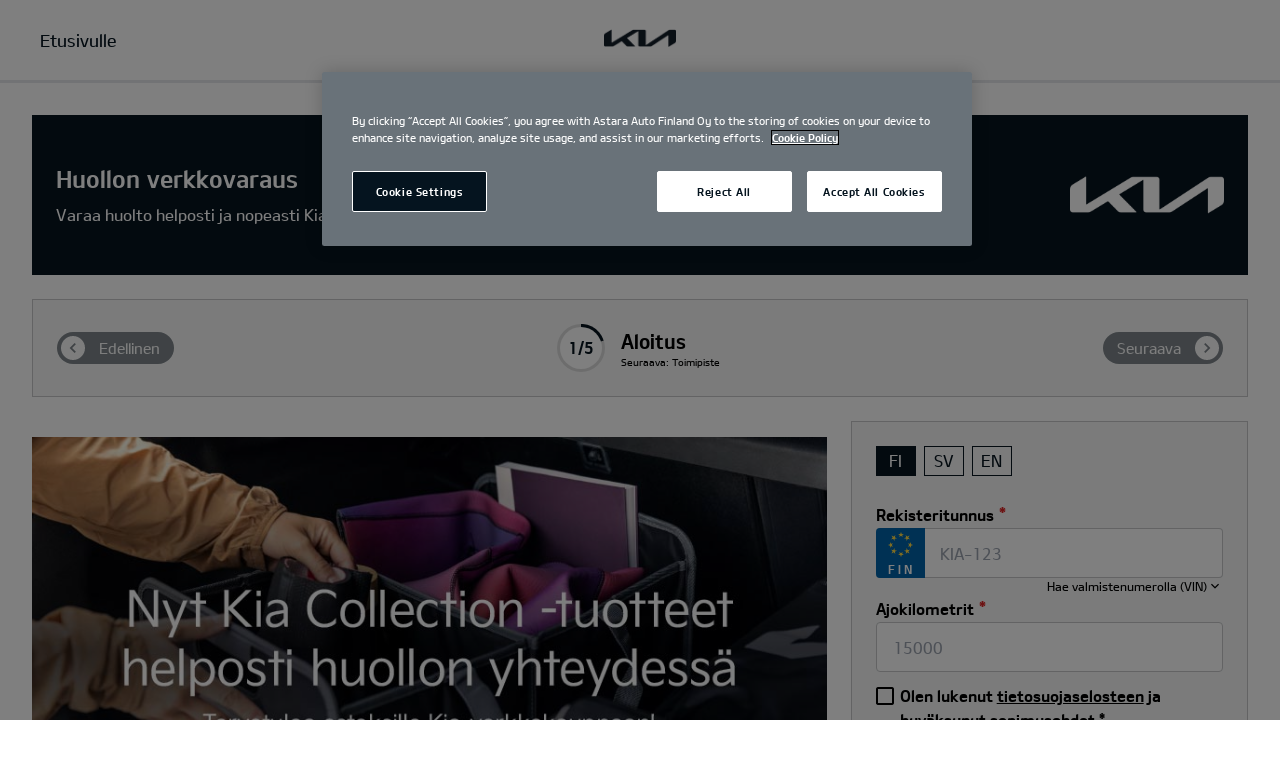

--- FILE ---
content_type: text/html; charset=utf-8
request_url: https://huolto.kia.fi/hedin
body_size: 20323
content:
<!DOCTYPE html><html prefix="og: http://ogp.me/ns#" lang="fi-FI"><head><meta charSet="utf-8"/><meta name="viewport" content="width=device-width"/><title>Huollon verkkovaraus | Kia Finland</title><meta name="description" content="Varaa huolto helposti ja nopeasti Kia-merkkihuoltoon 24/7."/><link rel="canonical" href="https://huolto.kia.fi"/><meta property="og:locale" content="fi_FI"/><meta property="og:type" content="product"/><meta property="og:title" content="Huollon verkkovaraus"/><meta property="og:url" content="https://huolto.kia.fi"/><meta property="og:site_name" content="Huollon verkkovaraus | Kia Finland"/><meta name="twitter:card" content="summary"/><meta name="twitter:title" content="Huollon verkkovaraus | Huollon verkkovaraus | Kia Finland"/><meta name="twitter:description" content="Varaa huolto helposti ja nopeasti Kia-merkkihuoltoon 24/7."/><meta name="twitter:image" content="https://huolto.kia.fi/content/kia_com/logo_kia_black-rbr.png"/><meta name="apple-mobile-web-app-title" content="Kia Online Booking"/><meta name="apple-mobile-web-app-capable" content="yes"/><link rel="manifest" href="/manifest.json"/><meta name="next-head-count" content="17"/><link rel="preload" href="/_next/static/css/98ba36bca2cb84b0.css" as="style"/><link rel="stylesheet" href="/_next/static/css/98ba36bca2cb84b0.css" data-n-g=""/><link rel="preload" href="/_next/static/css/bbe5e5463b3a2c28.css" as="style"/><link rel="stylesheet" href="/_next/static/css/bbe5e5463b3a2c28.css" data-n-p=""/><noscript data-n-css=""></noscript><script defer="" nomodule="" src="/_next/static/chunks/polyfills-c67a75d1b6f99dc8.js"></script><script src="/_next/static/chunks/webpack-ba161ea88dfef934.js" defer=""></script><script src="/_next/static/chunks/framework-3b5a00d5d7e8d93b.js" defer=""></script><script src="/_next/static/chunks/main-6148cd99b5caf8bc.js" defer=""></script><script src="/_next/static/chunks/pages/_app-1f4d52091f930d8b.js" defer=""></script><script src="/_next/static/chunks/252f366e-dc66baa5f44ce947.js" defer=""></script><script src="/_next/static/chunks/670-3fb5b5ceaeae4d7a.js" defer=""></script><script src="/_next/static/chunks/171-db192dde32113f40.js" defer=""></script><script src="/_next/static/chunks/292-0ce92fb71222895a.js" defer=""></script><script src="/_next/static/chunks/664-002ffc75bb633105.js" defer=""></script><script src="/_next/static/chunks/163-5691c28624393713.js" defer=""></script><script src="/_next/static/chunks/636-c0d99b3d2332247f.js" defer=""></script><script src="/_next/static/chunks/343-52bfa54b09d6fab1.js" defer=""></script><script src="/_next/static/chunks/67-c7a3e8ae7c136c90.js" defer=""></script><script src="/_next/static/chunks/942-ecd1b3b446b74291.js" defer=""></script><script src="/_next/static/chunks/652-0bdaa1407c4ddda0.js" defer=""></script><script src="/_next/static/chunks/729-de7572ac3581cf20.js" defer=""></script><script src="/_next/static/chunks/pages/%5Buid%5D-987c2558617f2cc6.js" defer=""></script><script src="/_next/static/qS-_xiV_Dkrd0Cr2GpQvd/_buildManifest.js" defer=""></script><script src="/_next/static/qS-_xiV_Dkrd0Cr2GpQvd/_ssgManifest.js" defer=""></script><style id="__jsx-529639416">@-webkit-keyframes configurator-v3-progress-left-20{0%{-webkit-transform:rotate(0deg);transform:rotate(0deg)}100%{-webkit-transform:rotate(72deg);transform:rotate(72deg)}}@-moz-keyframes configurator-v3-progress-left-20{0%{-moz-transform:rotate(0deg);transform:rotate(0deg)}100%{-moz-transform:rotate(72deg);transform:rotate(72deg)}}@-o-keyframes configurator-v3-progress-left-20{0%{-o-transform:rotate(0deg);transform:rotate(0deg)}100%{-o-transform:rotate(72deg);transform:rotate(72deg)}}@keyframes configurator-v3-progress-left-20{0%{-webkit-transform:rotate(0deg);-moz-transform:rotate(0deg);-o-transform:rotate(0deg);transform:rotate(0deg)}100%{-webkit-transform:rotate(72deg);-moz-transform:rotate(72deg);-o-transform:rotate(72deg);transform:rotate(72deg)}}@-webkit-keyframes configurator-v3-progress-right-20{0%{-webkit-transform:rotate(0deg);transform:rotate(0deg)}100%{-webkit-transform:rotate(0deg);transform:rotate(0deg)}}@-moz-keyframes configurator-v3-progress-right-20{0%{-moz-transform:rotate(0deg);transform:rotate(0deg)}100%{-moz-transform:rotate(0deg);transform:rotate(0deg)}}@-o-keyframes configurator-v3-progress-right-20{0%{-o-transform:rotate(0deg);transform:rotate(0deg)}100%{-o-transform:rotate(0deg);transform:rotate(0deg)}}@keyframes configurator-v3-progress-right-20{0%{-webkit-transform:rotate(0deg);-moz-transform:rotate(0deg);-o-transform:rotate(0deg);transform:rotate(0deg)}100%{-webkit-transform:rotate(0deg);-moz-transform:rotate(0deg);-o-transform:rotate(0deg);transform:rotate(0deg)}}.circle.jsx-529639416 .left-progress.jsx-529639416 .progress.jsx-529639416{z-index:1;-webkit-animation:configurator-v3-progress-left-20 0.5s linear both;-moz-animation:configurator-v3-progress-left-20 0.5s linear both;-o-animation:configurator-v3-progress-left-20 0.5s linear both;animation:configurator-v3-progress-left-20 0.5s linear both}.circle.jsx-529639416 .right-progress.jsx-529639416 .progress.jsx-529639416{-webkit-animation:configurator-v3-progress-right-20 0.5s linear both;-moz-animation:configurator-v3-progress-right-20 0.5s linear both;-o-animation:configurator-v3-progress-right-20 0.5s linear both;animation:configurator-v3-progress-right-20 0.5s linear both;-webkit-animation-delay:0.5s;-moz-animation-delay:0.5s;-o-animation-delay:0.5s;animation-delay:0.5s}</style><style id="__jsx-2253479837">*{font-family:Kia,sans-serif!important}</style></head><body><noscript><iframe src="https://www.googletagmanager.com/ns.html?id=GTM-NV9NCCT" height="0" width="0" style="display:none;visibility:hidden"></iframe></noscript><div id="__next"><div id="layout" data-theme="Kia" class="jsx-2253479837"><div class="kia-com"><header id="eut_header" class="lang " data-is-homepage="true" style="margin-top:0"><div class="eut_header"><div class="eut_header_navigation eut_header--rbr-spacing"><input type="hidden" id="checkDisclaimer" value="false"/><nav class="gnbNavigation"><ul id="eut_gnb"><li class="gnbListItem gnbListItem--left"><a href="https://www.kia.com/fi">Etusivulle</a></li><li class="gnbListItem--filler"></li></ul><div class="eut_nav_logo"><div itemType="http://schema.org/Organization" class="header_logo"><h1><span class="sr-only">Kia</span><a itemProp="url" href="https://www.kia.com/fi"><img class="eut_nav_logo__whiteLogo" itemProp="logo" src="/content/kia_com/logo_kia_white-rbr.png" alt="KIA"/><img class="eut_nav_logo__blackLogo" itemProp="logo" src="/content/kia_com/logo_kia_black-rbr.png" alt="KIA"/></a></h1></div></div></nav></div><div class="eut_header_navigation--xl-hidden xl-hidden"><div class="country-selector__wrapper"><ul class="country-selector "><li class="country-list init-country"><a class="countryLink" href="https://www.kia.com/fi"><span class="countryName Finland"></span>Finland</a></li><li class="country-list" style="display:none"><a class="countryLink" href="https://www.kia.com/at"><span class="countryName Austria"></span>Austria</a></li><li class="country-list" style="display:none"><a class="countryLink" href="https://www.kia.com/be/fr/page-daccueil/"><span class="countryName Belgium"></span>Belgium (French)</a></li><li class="country-list" style="display:none"><a class="countryLink" href="https://www.kia.com/be/nl/startpagina/"><span class="countryName Belgium"></span>Belgium (Dutch)</a></li><li class="country-list" style="display:none"><a class="countryLink" href="https://www.kia.com/cz/uvodni-stranka/"><span class="countryName Czech Republic"></span>Czech Republic</a></li><li class="country-list" style="display:none"><a class="countryLink" href="https://www.kia.com/de"><span class="countryName Germany"></span>Germany</a></li><li class="country-list" style="display:none"><a class="countryLink" href="https://www.kia.com/dk"><span class="countryName Denmark"></span>Denmark</a></li><li class="country-list" style="display:none"><a class="countryLink" href="https://www.kia.com/es"><span class="countryName Spain"></span>Spain</a></li><li class="country-list" style="display:none"><a class="countryLink" href="https://www.kia.com/fr"><span class="countryName France"></span>France</a></li><li class="country-list" style="display:none"><a class="countryLink" href="https://www.kia.com/gr"><span class="countryName Greece"></span>Greece</a></li><li class="country-list" style="display:none"><a class="countryLink" href="https://www.kia.com/hu/hu/"><span class="countryName Hungary"></span>Hungary</a></li><li class="country-list" style="display:none"><a class="countryLink" href="https://www.kia.com/ie"><span class="countryName Ireland"></span>Ireland</a></li><li class="country-list" style="display:none"><a class="countryLink" href="https://www.kia.com/is"><span class="countryName Iceland"></span>Iceland</a></li><li class="country-list" style="display:none"><a class="countryLink" href="https://www.kia.com/it/"><span class="countryName Italy"></span>Italy</a></li><li class="country-list" style="display:none"><a class="countryLink" href="https://www.kia.com/lu/page-daccueil/"><span class="countryName Luxembourg"></span>Luxembourg</a></li><li class="country-list" style="display:none"><a class="countryLink" href="https://www.kia.com/mt"><span class="countryName Malta"></span>Malta</a></li><li class="country-list" style="display:none"><a class="countryLink" href="https://www.kia.com/nl"><span class="countryName Netherlands"></span>Netherlands</a></li><li class="country-list" style="display:none"><a class="countryLink" href="https://www.kia.com/no"><span class="countryName Norway"></span>Norway</a></li><li class="country-list" style="display:none"><a class="countryLink" href="https://www.kia.com/pl"><span class="countryName Poland"></span>Poland</a></li><li class="country-list" style="display:none"><a class="countryLink" href="https://www.kia.com/sk/domov/"><span class="countryName Slovakia"></span>Slovakia</a></li><li class="country-list" style="display:none"><a class="countryLink" href="https://www.kia.com/se"><span class="countryName Sweden"></span>Sverige</a></li><li class="country-list" style="display:none"><a class="countryLink" href="https://www.kia.com/uk/"><span class="countryName UK"></span>United Kingdom</a></li></ul></div></div></div></header></div><div id="layout" class="jsx-2253479837 flex min-h-screen flex-col items-center"><div class="service-page flex w-full max-w-[1440px] flex-col p-0 sm:p-8"><div class="service-top-bar"><div class="top-bar-text"><h1>Huollon verkkovaraus</h1><p>Varaa huolto helposti ja nopeasti Kia-merkkihuoltoon 24/7.</p></div><div class="logo-container"><div style="background-image:url(/content/kia_com/logo_kia_white-rbr.png)"></div></div></div><div class="container-base stepper-container flex w-full items-center justify-between"><button class="icon-button left " disabled=""><div><div class="icon-container"><svg stroke="currentColor" fill="currentColor" stroke-width="0" viewBox="0 0 24 24" height="1.25rem" width="1.25rem" xmlns="http://www.w3.org/2000/svg"><path fill="none" d="M0 0h24v24H0z"></path><path d="M15.41 7.41L14 6l-6 6 6 6 1.41-1.41L10.83 12z"></path></svg></div><span>Edellinen</span></div></button><div class="jsx-529639416 progress-wrapper undefined"><div class="jsx-529639416 progress-base"><div class="jsx-529639416 circular"><div class="jsx-529639416 inner"></div><div class="jsx-529639416 number">1<!-- -->/<!-- -->5</div><div class="jsx-529639416 circle"><div class="jsx-529639416 bar left-progress"><div class="jsx-529639416 progress"></div></div><div class="jsx-529639416 bar right-progress"><div class="jsx-529639416 progress"></div></div></div></div></div><div class="jsx-529639416 progress-text"><span class="jsx-529639416 current-step">Aloitus</span><span class="jsx-529639416 next-step">Seuraava: Toimipiste</span></div></div><button class="icon-button right " disabled="" form="contact-info" type="button"><div><span>Seuraava</span><div class="icon-container"><svg stroke="currentColor" fill="currentColor" stroke-width="0" viewBox="0 0 24 24" height="1.25rem" width="1.25rem" xmlns="http://www.w3.org/2000/svg"><path fill="none" d="M0 0h24v24H0z"></path><path d="M10 6L8.59 7.41 13.17 12l-4.58 4.59L10 18l6-6z"></path></svg></div></div></button></div><div><div class="step-columns"><div class="step-column-left"><div class="relative"><div class="w-full media"></div><video crossorigin="anonymous" preload="auto" controls="" muted="" loop="" class="w-full  w-full media absolute top-0 left-0 pointer-events-none hidden" src="https://s.kia.fi/shop/kia/h20220922_480p.mp4"></video><picture><img class="w-full media absolute top-0 left-0 pointer-events-none hidden" src="https://s.kia.fi/shop/kia/kia-huolto-lisavarusteet-854x480.jpg" alt="vehicle-image"/></picture><a href="https://verkkokauppa.kia.fi/shop" target="_blank" rel="noopener noreferrer"><picture><img class="w-full media absolute top-0 left-0 media--fade-in" src="https://s.kia.fi/shop/kia/kia-huolto-collection-854x480.jpg" alt="vehicle-image"/></picture></a><div class="mt-4 flex justify-between"><button class="bg-white hover:bg-black hover:bg-opacity-5" aria-label="Edellinen"><svg stroke="currentColor" fill="currentColor" stroke-width="0" viewBox="0 0 24 24" class="w-8 h-8" height="1em" width="1em" xmlns="http://www.w3.org/2000/svg"><path fill="none" d="M0 0h24v24H0z"></path><path d="M15.41 7.41L14 6l-6 6 6 6 1.41-1.41L10.83 12z"></path></svg></button><button class="bg-white hover:bg-black hover:bg-opacity-5" aria-label="Seuraava"><svg stroke="currentColor" fill="currentColor" stroke-width="0" viewBox="0 0 24 24" class="w-8 h-8" height="1em" width="1em" xmlns="http://www.w3.org/2000/svg"><path fill="none" d="M0 0h24v24H0z"></path><path d="M10 6L8.59 7.41 13.17 12l-4.58 4.59L10 18l6-6z"></path></svg></button></div></div></div><div class="step-column-right"><div class="container-base "><form method="POST"><div class="flex locale-picker space-x-2 locale-picker--dark  select-locale"><a aria-selected="true" href="/hedin">FI</a><a aria-selected="false" href="/sv-SE/hedin">SV</a><a aria-selected="false" href="/en-GB/hedin">EN</a></div><div class=""><div class="license-plate-input"><label for="vrm">Rekisteritunnus<span> * </span></label><div class="input-container"><div class="license-plate-fi"><svg width="25" height="42" viewBox="0 0 25 42"><text x="0" y="42" font-family="sans-serif" font-size="12" font-weight="700" letter-spacing="3" fill="#ffffff">FIN</text><g fill="#ffda44"><polygon points="13.0000427 0 13.7083126 1.90984233 16 1.90984233 14.1458864 3.09015767 14.8541563 5 13.0000427 3.81960978 11.1458437 5 11.8541136 3.09015767 10 1.90984233 12.2917729 1.90984233"></polygon><polygon points="3.58716152 3.58723956 5.65481443 4.6406027 7.29552729 3 6.9324336 5.29168769 9 6.34513734 6.70819275 6.70813928 6.34518557 9 5.29172074 6.93246341 3 7.29555187 4.64071286 5.65486266"></polygon><polygon points="0 13 1.90984233 12.2917402 1.90984233 10 3.09008281 11.8541726 5 11.1459128 3.81953491 13 5 14.8540872 3.09008281 14.1459128 1.90984233 16 1.90984233 13.7082598"></polygon><polygon points="3.58716999 21.412752 4.64065001 19.3450991 3 17.7043862 5.2918403 18.0675664 6.34514729 16 6.70824622 18.2918072 9 18.6548144 6.93266333 19.7082793 7.29558923 22 5.65485271 20.3592871"></polygon><polygon points="13.0000427 25 12.2916874 23.0901005 10 23.0901005 11.854199 21.9097498 11.1458437 20 13.0000427 21.1802758 14.8541563 20 14.1458864 21.9097498 16 23.0901005 13.7082271 23.0901005"></polygon><polygon points="21.4128215 21.4126739 19.3451955 20.3593108 17.7043488 22 18.067453 19.7081393 16 18.6547762 18.2917868 18.2917742 18.6548045 16 19.7082132 18.0675366 22 17.7043616 20.3592398 19.3452238"></polygon><polygon points="25 13 23.0901005 13.7082598 23.0901005 16 21.9097498 14.1458274 20 14.8540872 21.1803507 13 20 11.1459128 21.9098247 11.8541726 23.0901005 10 23.0901005 12.2918257"></polygon><polygon points="21.4127435 3.58716999 20.3592635 5.65485271 22 7.29558923 19.7080732 6.93240379 18.6547662 9 18.2917538 6.7081597 16 6.34506078 18.0674232 5.29166727 17.7043243 3 19.3452338 4.64065001"></polygon></g></svg></div><input id="vrm" required="" placeholder="KIA-123" value=""/></div></div><div class="search-by-vin"><button type="button"><span>Hae valmistenumerolla (VIN)</span><svg stroke="currentColor" fill="currentColor" stroke-width="0" viewBox="0 0 24 24" height="1em" width="1em" xmlns="http://www.w3.org/2000/svg"><path fill="none" d="M0 0h24v24H0z"></path><path d="M16.59 8.59L12 13.17 7.41 8.59 6 10l6 6 6-6z"></path></svg></button></div></div><div class="input-base"><label for="mileage">Ajokilometrit<span> * </span></label><input type="number" min="0" step="1" required="" id="mileage" placeholder="15000" class=""/></div><div class="actions"><div class="checkbox-base"><input type="checkbox" class="privacy-policy" id="privacy-policy" required=""/><svg stroke="currentColor" fill="currentColor" stroke-width="0" viewBox="0 0 24 24" class="iconHidden" height="1em" width="1em" xmlns="http://www.w3.org/2000/svg"><path fill="none" d="M0 0h24v24H0V0z"></path><path d="M19 3H5c-1.1 0-2 .9-2 2v14c0 1.1.9 2 2 2h14c1.1 0 2-.9 2-2V5c0-1.1-.9-2-2-2zm0 16H5V5h14v14zM17.99 9l-1.41-1.42-6.59 6.59-2.58-2.57-1.42 1.41 4 3.99z"></path></svg><svg stroke="currentColor" fill="currentColor" stroke-width="0" viewBox="0 0 24 24" class="icon" height="1em" width="1em" xmlns="http://www.w3.org/2000/svg"><path fill="none" d="M0 0h24v24H0V0z"></path><path d="M19 5v14H5V5h14m0-2H5c-1.1 0-2 .9-2 2v14c0 1.1.9 2 2 2h14c1.1 0 2-.9 2-2V5c0-1.1-.9-2-2-2z"></path></svg><label class="cursor-pointer"><span>Olen lukenut <a href="https://www.kia.com/fi/tietosuoja-verkkokauppa/" target="_blank" rel="noreferrer noopener">tietosuojaselosteen</a> ja hyväksynyt <a href="https://www.kia.com/fi/sopimusehdot-verkkokauppa/" target="_blank" rel="noreferrer noopener">sopimusehdot</a></span> *</label></div><button class="continue-button" type="submit" disabled="">Jatka</button></div></form></div></div></div><div class="faq-container"><h3>Usein kysytyt kysymykset</h3><div class="container-base "><details class="details-base"><summary class="cursor-pointer">Miksi valita Kia-merkkihuolto?</summary><span>Monestakin hyvästä syystä. Valtuutettu Kia-merkkihuolto pitää autosi parhaassa kunnossa merkkikoulutuksen saaneiden Kia-ammattilaisten voimin ja vain Kia-merkkihuollolla on käytössä auton valmistajan järjestelmiin yhteydessä oleva merkkitesteri. Huollon yhteydessä autosi mahdolliset turvallisuuskampanjat ja ohjelmistopäivitykset tarkistetaan ja niiden suorittamisesta huolehditaan. Käytämme vain alkuperäisiä Kia-varaosia ja öljyinä Kia-öljyä, joka on kehitetty erityisesti Kia-malleja varten sekä on saatavilla vain Kia-merkkihuollosta. Säännöllisesti Kia-merkkihuollossa huollettu auto palvelee luotettavasti vuodesta toiseen ja säilyttää paremmin arvonsa. Lisäksi saat Kia-tiepalvelun voimaan seuraavaan huoltoon asti.</span></details></div><div class="container-base "><details class="details-base"><summary class="cursor-pointer">Miksi sivusto ei tunnista autoa?</summary><span>Sivusto tunnistaa autot Suomen rekisteritunnuksella tai valmistenumerolla. Uudet rekisteröidyt autot lisätään järjestelmään noin kerran kuukaudessa.</span></details></div><div class="container-base "><details class="details-base"><summary class="cursor-pointer">Miten voin varata huollon kun autossa on huolenpito-/leasingsopimus?</summary><span>Sivustolta voi varata huollon myös autoihin, joissa on esimerkiksi huolenpitosopimus tai leasingsopimus. Merkkihuolto varmistaa sopimuksen voimassaolon huoltovarauksen yhteydessä.</span></details></div><div class="container-base "><details class="details-base"><summary class="cursor-pointer">Mitä huoltoja sivusto tarjoaa?</summary><div><p>Sivusto tarjoaa auton huolto-ohjelman mukaisia huoltoja valmistajan taustajärjestelmästä. Esimerkkinä: 2 vuoden/30 000 km:n huolto (SY2K30).<br/><br/><strong>Tiesitkö?</strong><br/></p><ul><li>Kia suosittelee Suomen olosuhteissa polttomoottori- ja hybridiautojen ensihuoltoa 1000-3000 km jälkeen auton parhaan mahdollisen toiminnan varmistamiseksi. <br/></li><li>Määräaikaishuoltojen välivuosina suositellaan Suomen olosuhteissa vuosihuoltoa kaikille malleille.<br/></li><li>Kia 7+ huolto on takuuajan ylittäneille autoille räätälöity huolto-ohjelma, jonka yhteydessä voit nauttia merkkihuollon ammattitaidosta ja alkuperäisistä Kia-varaosista – edullisesti ja tinkimättä laadusta. 7+ huolto sisältää. mm. moottoriöljyn ja -suodattimen vaihdon, tehdaskampanjoiden ja huolto-ohjelman mukaisten yli 30 tarkistuskohdan läpikäynnin, ohjainlaitteiden ohjelmistopäivitykset sekä yllättävissäkin tilanteissa matkan jatkumisesta huolehtivan Kia 24h tiepalvelun vuodeksi veloituksetta.</li></ul></div></details></div><div class="container-base "><details class="details-base"><summary class="cursor-pointer">Mitä tarjottu huolto sisältää?</summary><span>Sivusto tarjoaa auton huolto-ohjelman mukaisia huoltoja. Jokaisella automallilla on oma valmistajan suunnittelema huolto-ohjelma, joka sisältää aika- tai kilometriperusteisia tarkastus- tai osan/nesteiden vaihtoja. Esimerkiksi 4 vuoden/60 000 km:n huollossa voi olla yli 60 tarkastuskohtaa autolle.</span></details></div><div class="container-base "><details class="details-base"><summary class="cursor-pointer">Mitä huoltoja tai palveluita voin varata sivustolta?</summary><span>Kohdassa huoltotyöt &gt; muu huoltotarve, voit kirjoittaa kuvauksen millaisen huollon haluat autolle varata. Esimerkiksi: talvi- tai kesäpyörien vaihto, ensihuolto, öljyhuolto, vuosihuolto, lisävarusteen asennustyö, kolari- tai takuukorjauksen.</span></details></div><div class="container-base "><details class="details-base"><summary class="cursor-pointer">Miksi en löydä sopivaa huoltoaikaa?</summary><span>Sivuston tarjoamat vapaat ajat tulevat merkkihuoltojen omista kalentereista, joita he ylläpitävät. Voit myös tiedustella sopivaa aikaa puhelimella omasta Kia-merkkihuollosta.</span></details></div><div class="container-base "><details class="details-base"><summary class="cursor-pointer">Miksi en löydä haluamaani lisäpalvelua?</summary><span>Sivuston tarjoamat lisäpalvelut ovat merkkihuoltokohtaisia. Voit myös tiedustella esimerkiksi auton pesua tai rengashotellia puhelimella omasta Kia-merkkihuollosta.</span></details></div><div class="container-base "><details class="details-base"><summary class="cursor-pointer">Miten voin muuttaa tai perua huoltovaraukseni?</summary><span>Sivusto lähettää sähköpostilla vahvistusviestin huoltovarauksesta. Tarvittaessa ota yhteys suoraan merkkihuoltoon ajanvaraukseen liittyvissä asioissa.</span></details></div><div class="container-base "><details class="details-base"><summary class="cursor-pointer">Milloin minun täytyy huollattaa autoni?</summary><span>Jokaisella automallilla on oma valmistajan suunnittelema huolto-ohjelma, jota tulee noudattaa. Varmistat autosi takuun säilyvän kun huollot tehdään viimeistään määräajan (12/24 kk) tai kilometrirajan (10/15/20/30 tkm) täyttyessä.</span></details></div><div class="container-base "><details class="details-base"><summary class="cursor-pointer">Mistä löydän lähimmän Kia-merkkihuollon?</summary><span>Sivusto näyttää lähimmät merkkihuollot tai voit katsoa myös <a href="https://www.kia.com/fi/etsi-jalleenmyyjasi/#/">täältä</a></span></details></div><div class="container-base "><details class="details-base"><summary class="cursor-pointer">Onko Kia-merkkihuolto muita huoltokorjaamoita kalliimpi?</summary><span>Joissakin tapauksissa näin voi tuntua, mutta Kia-merkkihuollossa korjaukset ja huollot tehdään Kian ohjeiden mukaisesti. Toisissa korjaamoissa huoltohinnat saattavat olla myös korkeammat, kuin Kia-merkkihuollossa. Jos huolto tehdään muualla kuin Kia-merkkihuollosta niin osa huoltokohteista saattaa jäädä tekemättä osaamattomuuden tai työvälineiden esimerkiksi merkkitesterin puuttumisen takia.</span></details></div></div></div></div></div><div class="kia-com"><div id="eut_footer"><div class="f_logo"><img alt="Kia" src="/content/kia_com/logo_kia_white-rbr.png"/></div><div class="footerContent"><div class="site_info_container"><div class="site_info"><ul class="util_menu"></ul><ul class="util_menu util_menu_right"><li><a href="https://www.kia.com/fi/tietosuoja-ja-kayttoehdot/" target="_self" rel="noreferrer noopener">Tietosuojaseloste</a></li></ul></div></div></div><div class="disclaimer"></div><div class="copyright"><div class="inner"><p><span>© <!-- -->2026<!-- --> Kia Finland / Astara Auto Finland Oy</span><span class="footerRights">- ALL RIGHTS RESERVED.</span></p></div></div></div></div></div></div><script id="__NEXT_DATA__" type="application/json">{"props":{"pageProps":{"url":"https://huolto.kia.fi","booking":{"type":"booking","primary":{"title":"Huollon verkkovaraus","description":"Varaa huolto helposti ja nopeasti Kia-merkkihuoltoon 24/7.","media":{"url":"https://s.kia.fi/shop/kia/h20220922_480p.mp4","objects":[{"url":"https://s.kia.fi/shop/kia/h20220922_480p.mp4","type":"video/mp4"},{"url":"https://s.kia.fi/shop/kia/h20220922_480p.webm","type":"video/webm"}]}},"items":[{"type":"media","primary":{"delay":5000,"linkUrl":"https://verkkokauppa.kia.fi/shop","media":{"url":"https://s.kia.fi/shop/kia/kia-huolto-collection-854x480.jpg","objects":[{"url":"https://s.kia.fi/shop/kia/kia-huolto-collection-854x480.jpg","type":"image/jpeg"},{"url":"https://s.kia.fi/shop/kia/kia-huolto-collection-854x480.webp","type":"image/webp"}]}}},{"type":"media","primary":{"delay":5000,"linkUrl":"https://verkkokauppa.kia.fi/shop","media":{"url":"https://s.kia.fi/shop/kia/kia-huolto-lisavarusteet-854x480.jpg","objects":[{"url":"https://s.kia.fi/shop/kia/kia-huolto-lisavarusteet-854x480.jpg","type":"image/jpeg"},{"url":"https://s.kia.fi/shop/kia/kia-huolto-lisavarusteet-854x480.webp","type":"image/webp"}]}}},{"type":"media","primary":{"delay":5000,"linkUrl":"https://verkkokauppa.kia.fi/shop","media":{"url":"https://s.kia.fi/shop/kia/kia-huolto-continental-854x480.jpg","objects":[{"url":"https://s.kia.fi/shop/kia/kia-huolto-continental-854x480.jpg","type":"image/jpeg"},{"url":"https://s.kia.fi/shop/kia/kia-huolto-continental-854x480.webp","type":"image/webp"}]}}},{"type":"media","primary":{"delay":5000,"linkUrl":"https://huolto.kia.fi","media":{"url":"https://s.kia.fi/shop/kia/kia-tiepalvelu-854x480.jpg","objects":[{"url":"https://s.kia.fi/shop/kia/kia-tiepalvelu-854x480.jpg","type":"image/jpeg"},{"url":"https://s.kia.fi/shop/kia/kia-tiepalvelu-854x480.webp","type":"image/webp"}]}}},{"type":"media","primary":{"media":{"url":"https://s.kia.fi/shop/kia/h20220922_480p.mp4","objects":[{"url":"https://s.kia.fi/shop/kia/h20220922_480p.mp4","type":"video/mp4"},{"url":"https://s.kia.fi/shop/kia/h20220922_480p.webm","type":"video/webm"}]}}}]},"messages":{"abbreviation.hour":"h","actions.activate":"Aktivoi","actions.addToCart":"Lisää ostoskoriin","actions.browseCampaigns":"Selaa kampanjoita","actions.buyAccessories":"Osta varaosia tai lisävarusteita","actions.buyTires":"Osta uudet renkaat","actions.cancel":"Peruuta","actions.careAgreement":"Osta huolenpito­sopimus","actions.changeTires":"Varaa renkaiden vaihto","actions.checkCampaigns":"Tarkista kampanjat","actions.checkVehicleCampaigns":"Tarkista auton kampanjat","actions.confirm":"Vahvista","actions.continue":"Jatka","actions.continueShopping":"Jatka ostoksia","actions.delete":"Poista","actions.goToHomePage":"Siirry etusivulle","actions.next":"Seuraava","actions.nextStep":"Siirry eteenpäin","actions.order":"Tilaa","actions.previous":"Edellinen","actions.print":"Tulosta","actions.readMore":"Lue lisää","actions.reserveNextService":"Varaa seuraava huolto helposti tästä","actions.reserveService":"Varaa huolto","actions.search":"Etsi","actions.searchByTyreSize":"Etsi rengaskoon mukaan","actions.searchByVin":"Hae valmistenumerolla (VIN)","actions.seeMore":"Katso lisää","actions.selectAdditionalServices":"Valitse lisäpalvelut","actions.selectProductGroup":"Valitse tuoteryhmä","actions.selectTime":"Valitse aika","actions.setDefaultFilters":"Palauta oletussuodattimet","actions.showMore":"Näytä lisää","actions.tyres":"Renkaat","alerts.addedToCart":"Tuote lisätty ostoskoriin","alerts.cartItems":"Jos haluat tilata yli 10 tuotetta tai yli 5000€, ole yhteydessä jälleenmyyjään","alternative.description":"Voit hakea autoosi sopivaa tuotetta rajaamalla hakutuloksia tai syöttämällä rekisteritunnuksen","campaign.campaignsNotFound":"Autolla ei ole avoimia kampanjoita.","campaign.campaignSurvey":"Kampanjakysely","campaign.check":"Kampanjoiden tarkistus","campaign.checkDesc":"Turvallisuutesi ja tyytyväisyytesi on tavoitteemme. Jatkuvan tuotekehityksen myötä autoonne voi tulla kampanjoita, joilla varmistetaan auton järjestelmien toiminnallisuus ja huolehditaan liikenneturvallisuudesta. Kaikilla valtuutetuilla {brand}-jälleenmyyjillä on tarvittavat tiedot ja taidot {brand}-autosi huippukunnossa pitämiseen. Määräaikaishuolloissa suoritamme auton eri järjestelmien tarvittavat ohjelmistopäivitykset ja huolehdimme mahdollisten kampanjoiden suorittamisesta.","campaign.description":"Avoimet kampanjat suoritetaan veloituksetta huollon yhteydessä","campaign.info":"Kampanjatiedot","campaign.newsletter":"Huoltotiedote","campaign.number":"Kampanjatunnus","campaign.openCampaigns":"Autolla on avoinna seuraavat kampanjat","campaign.selectOnlyOpenCampaignsService":"Suoritetaan vain auton avoimet kampanjat","campaign.surveyDesc":"Syötä rekisteritunnus tai VIN hakeaksesi ajoneuvon tiedot ja avoimet kampanjat tietokannasta","campaign.vehicleNotFound":"Valitettavasti auton tietoja ei löydy tietokannastamme. Tarkistathan, että annetut tiedot ovat oikein tai otathan yhteyttä lähimpään {brand}-merkkihuoltoon, joiden tiedot löydät osoitteesta {domain}","care.careMileageAlert":"Huolenpitosopimuksesi ajokilometriraja on ylitetty. Muistathan käydä päivittämässä sopimuksen.","care.carePeriodAlert":"Huolenpitosopimuksesi on pian päättymässä. Siirry päivittämään huolenpitosopimustasi seuraavasta linkistä.","care.expiredAlert":"Huolenpitosopimuksesi on päättynyt. Muistathan käydä päivittämässä sopimuksen ","care.inPortal":"asiakasportaalissa.","care.mileageAlert":"Huolenpitosopimuksesi ajokilometriraja on ylitetty. Muistathan käydä päivittämässä sopimuksen ","care.periodAlert":"Huolenpitosopimuksesi on pian päättymässä. Muistathan käydä päivittämässä sopimuksen ","careAgreement.inPortal":"asiakasportaalissa.","careAgreement.mileageAlert":"Huolenpitosopimuksesi ajokilometriraja on ylitetty. Muistathan käydä päivittämässä sopimuksen.","category.allround":"Allround","category.allseason":"Mud+Snow","category.alpine":"Alpine","category.car":"Henkilöauto","category.eco":"Eco","category.sport":"Sport","category.suv":"4x4","collectionStep.2":"Tuotteet","collectionStep.3":"Toimipiste","collectionStep.4":"Yhteystiedot","collection.bannerDescription":"Osta tyylikkäät Kia Collection -tuotteet helposti huollon yhteydessä","common.accessories":"Lisävarusteet","common.all":"Kaikki","common.brand":"Merkki","common.cart":"Ostoskori","common.commissioningDate":"Käyttöönottopäivä","common.description":"Kuvaus","common.doesNotMatchAccessoryModel":"ei vastaa valittujen lisävarusteiden mallia","common.duration":"Arvio huollon kestosta","common.empty":"Tyhjä","common.expirationDate":"Päättymispäivä","common.faq":"Usein kysytyt kysymykset","common.heatingAndChargingAccessories":"Autolämpö ja lataus","common.isInstalled":"(sis. asennuksen)","common.kiaAccessoriesDescription":"Alkuperäiset lisävarusteet ja tarvikkeet Kia-malleihin.\n\nLöydä alkuperäiset Kia-lisävarusteet, jotka on suunniteltu täydentämään ajokokemustasi ja vastaamaan yksilöllisiin tarpeisiisi. Valikoimastamme löydät muun muassa kattotelineet, vetokoukut, sisätilan suojatuotteet, styling-varusteet, sekä paljon muuta. Löydä helposti laadukkaat tuotteet, joilla parannat ajomukavuutta, lisäät turvallisuutta tai teet autostasi itsesi näköisen. Kaikki lisävarusteemme ovat laadukkaiksi testattuja ja täydellisesti autoosi sopivia. Valitse alkuperäiset Kia-lisävarusteet ja nauti kestävästä ja tyylikkäästä käyttökokemuksesta.","common.kiaCollection":"Kia Collection","common.kiaCollectionDescription":"Tyylikkäät ja laadukkaat Kia-vaatteet, asusteet ja tarvikkeet.\n\nIlmaise tyyliäsi Kia Collection -tuotteilla. Valikoimastamme löydät laadukkaat Kia-vaatteet, kuten t-paidat, takit ja lippikset, sekä monipuoliset asusteet ja tarvikkeet arkeen ja matkoille. Kia Collection yhdistää modernin muotoilun, huippulaadukkaat materiaalit ja käytännöllisyyden – täydellinen valinta jokaiselle Kia-fanille. Löydä omasi ja tuo ripaus Kia-tyyliä jokaiseen päivään!","common.kiaHeatingAndChargingDescription":"**Autolämpö**\nUnohda aamujen ikkunoiden raaputus ja kylmään autoon nouseminen. DEFA:n sähköinen esilämmitysjärjestelmä tekee talviautoilusta miellyttävämpää – se lisää ajomukavuutta ja turvallisuutta, samalla kun vähentää polttoaineen kulutusta ja päästöjä. Valitse maailman myydyin autolämpöratkaisu ja tee talvestasi helpompi.\n\n**Latausratkaisut**\nValikoimamme kattaa laadukkaat ja turvalliset ratkaisut sähköauton lataukseen. Tarjoamme mm. DEFA Power ja DEFA Solid -latausasemat, kannettavan eMove Mode 2 -laturin sekä eConnect-latauskaapelit lisävarusteineen – kaikki mitä tarvitset tehokkaaseen ja vaivattomaan lataukseen.","common.kiaPartsDescription":"Alkuperäiset Kia-varaosat takaavat luotettavuuden.\n\nPidä Kiasi suorituskyky parhaimmillaan alkuperäisillä Kia-varaosilla. Meiltä löydät kattavan valikoiman varaosia kaikkiin Kia-malleihin, kuten jarrulevyt, suodattimet, akut, sytytystulpat ja paljon muita olennaisia osia. Kaikki alkuperäiset Kia-varaosat ovat suunniteltu, valmistettu ja testattu korkeiden laatustandardien mukaisesti sekä kehitetty sopimaan autoosi täydellisesti. Valitse Kia-varaosat ja pidennä autosi käyttöikää!","common.kiaTyresDescription":"Laadukkaat kesärenkaat ja talvirenkaat kaikkiin Kia-malleihin.\n\nVarmista turvallinen ja mukava ajokokemus laadukkailla renkailla. Tarjoamme laajan valikoiman Continentalin kesä- ja talvirenkaita, jotka voit hankkia kätevästi huollon yhteydessä. Löydä autosi rekisterinumerolla helposti oikeat renkaat, jotka takaavat optimaalisen suorituskyvyn, pidon ja ajovakauden kaikissa ajo-olosuhteissa. Löydä laadukkaat kesä- tai talvirenkaat ja aja huoletta ympäri vuoden!","common.loading_0":"Pieni hetki...","common.loading_1":"Haen autollesi huoltoa...","common.loading_2":"Määrittelen tarvittavaa työaikaa...","common.loading_3":"Teen tarkastuslistaa...","common.loading_4":"Varmistan osat ja korjaamotarvikkeet...","common.loading":"Ladataan","common.mileage":"Ajokilometrit","common.mitsubishiCollection":"Mitsubishi Collection","common.model":"Malli","common.mostSoldProducts":"Myydyimmät tuotteet","common.next":"Seuraava","common.no":"Ei","common.noSearchResults":"Ei hakutuloksia","common.otherProducts":"Muut tuotteet","common.noTyresSeason":"Valitsemallasi rengaskoolla ei löydy hakutuloksia. Valitsemalla sekä talvi- että kesärenkaat saat enemmän vaihtoehtoja","common.pageNotFound":"Sivua ei löytynyt","common.pageNotFoundDesc":"Etsimääsi sivua ei löytynyt. Jos käytit ulkopuolista linkkiä, tarkasta sivun osoite. Sivu on myös mahdollisesti voitu poistaa käytöstä. Lataa sivu uudelleen tai siirry seuraavasta etusivulle","common.parts":"Varaosat","common.privacyPolicy":"tietosuojaselosteen","common.productGroup":"Tuoteryhmä","common.products":"Tuotteet","common.purchaseProcess":"Tilausprosessi","common.recommendedProducts":"Suositellut tuotteet","common.service":"Huolto","common.services":"Palvelut","common.technologies":"Teknologiat","common.total":"Yhteensä","common.totalUndefined":"Huollon hintaa ei ole mahdollista arvioida tässä kohta","common.totalWithServices":"+ mahdolliset muun huoltotarpeen aiheuttamat kulut","common.vehicleInfo":"Ajoneuvon tiedot","common.vehicleModel":"Ajoneuvon malli","common.view":"Näkymä","common.vin":"Valmistenumero (VIN)","common.vrm":"Rekisteritunnus","common.yes":"Kyllä","confirm.submitFailed":"Tietojen lähetys epäonnistui! Ota yhteys huoltoliikkeeseen puhelimitse ajanvaraukseen liittyen, jos ongelma jatkuu.","confirm.submitSuccess":"Kiitos ajanvarauksesta! Saat ilmoittamaasi sähköpostiin varausvahvistuksen. Olemme yhteydessä, mikäli meillä herää kysymyksiä varauksen suhteen.","confirmAccessories.submitSuccess":"Kiitos tilauksestasi! Vahvistamme lisävarustetilauksen sisällön ja otamme sinuun yhteyttä.","confirmTyre.submitSuccess":"Kiitos varauksesta! Saat ilmoittamaasi sähköpostiin varausvahvistuksen. Olemme yhteydessä, mikäli meillä herää kysymyksiä varauksen suhteen.","continental.recommendation":"Suosittelemme seuraavia Continental-renkaita autoosi","dateTimePicker.leaving":"Jätän koko päiväksi","dateTimePicker.waiting":"Jään odottamaan","heatingAndChargingAccessoryStep.2":"Autolämpö ja lataus","heatingAndChargingAccessoryStep.3":"Toimipiste","heatingAndChargingAccessoryStep.4":"Yhteystiedot","indicatorLights.abs":"Lukkiutumattomien jarrujen varoitusvalo","indicatorLights.absDesc":"Merkkivalo syttyy, kun ABS-järjestelmässä on havaittu häiriö.","indicatorLights.airbag":"Turvatyynyn varoitusvalo","indicatorLights.airbagDesc":"Merkkivalo syttyy, kun järjestelmässä havaittu häiriö, tai se on kytketty pois päältä.","indicatorLights.allColors":"Kaikki värit","indicatorLights.allWheelDrive":"Nelivedon varoitusvalo","indicatorLights.allWheelDriveDesc":"Merkkivalo syttyy, kun järjestelmässä havaittu häiriö.","indicatorLights.autoHoldIndicator":"AUTO HOLD -mäkipidättimen merkkivalo","indicatorLights.autoHoldIndicatorDesc":"Merkkivalo syttyy, kun kyseinen toiminta aktiivinen.","indicatorLights.autoHoldOperationalDesc":"Merkkivalo syttyy, kun järjestelmä toimintavalmiina.","indicatorLights.autoHoldWarning":"AUTO HOLD -mäkipidättimen merkkivalo","indicatorLights.autoHoldWarningDesc":"Merkkivalo syttyy, kun järjestelmässä havaittu häiriö.","indicatorLights.blue":"Sininen","indicatorLights.chargingSystem":"Latauksen varoitusvalo","indicatorLights.chargingSystemDesc":"Merkkivalo syttyy, kun järjestelmässä havaittu häiriö.","indicatorLights.cruiseControl":"Vakionopeudensäätimen merkkivalo","indicatorLights.cruiseControlDesc":"Merkkivalo syttyy, kun katkaisijasta asetettu toimintavalmiuteen.","indicatorLights.cruiseSetting":"Vakionopeudensäätimen merkkivalo","indicatorLights.cruiseSettingDesc":"Merkkivalo syttyy, kun nopeus asetettu ja toiminnassa.","indicatorLights.downhillBrakeControl":"Alamäkiavustimen merkkivalo","indicatorLights.downhillBrakeControlDesc":"Merkkivalo syttyy, kun järjestelmä valmiustilassa ja vilkkuu kun käyttötilassa.","indicatorLights.dpf":"Pakojärjestelmän hiukkassuodattimen merkkivalo (diesel)","indicatorLights.dpfDesc":"Merkkivalo syttyy, kun hiukkassuodatin tarvitsee polttoa, jos vilkkuu järjestelmässä havaittu häiriö.","indicatorLights.eco":"ECO-ajotila","indicatorLights.ecoDesc":"Merkkivalo syttyy, kun kyseinen ajotila valittu.","indicatorLights.electronicParkingBrake":"Sähköisen käsijarrun varoitusvalo","indicatorLights.electronicParkingBrakeDesc":"Merkkivalo syttyy, kun järjestelmässä havaittu häiriö.","indicatorLights.engine":"Moottorinohjausjärjestelmän varoitusvalo","indicatorLights.engineDesc":"Merkkivalo syttyy, kun järjestelmässä havaittu häiriö ja vilkkuu, kun havaittu vakava vika.","indicatorLights.engineOilPressure":"Öljynpaineen varoitusvalo","indicatorLights.engineOilPressureDesc":"Merkkivalo syttyy, kun moottorissa on alhainen öljynpaine.","indicatorLights.eps":"Sähköisen ohjaustehostimen varoitusvalo","indicatorLights.epsDesc":"Merkkivalo syttyy, kun järjestelmässä havaittu häiriö.","indicatorLights.esc":"Ajonvakautusjärjestelmän merkkivalo","indicatorLights.escDesc":"Merkkivalo vilkkuu, kun havaittu luistoa, jos palaa jatkuvasti häiriö järjestelmässä.","indicatorLights.escOff":"Ajonvakautusjärjestelmä pois -merkkivalo","indicatorLights.escOffDesc":"Merkkivalo syttyy, kun kuljettaja kytkenyt järjestelmän pois käytöstä.","indicatorLights.forwardCollisionAssistance":"Törmäysvaroitin varoitusvalo","indicatorLights.forwardCollisionAssistanceDesc":"Merkkivalo syttyy, kun järjestelmässä havaittu häiriö, kytketty pois käytöstä, tai kamera/tutka peitossa.","indicatorLights.fuelFilter":"Polttoainesuodattimen varoitusvalo (diesel)","indicatorLights.fuelFilterDesc":"Merkkivalo syttyy, kun polttoainesuodattimessa on havaittu mahdollisesti vettä.","indicatorLights.glow":"Hehkutuksen merkkivalo (diesel)","indicatorLights.glowDesc":"Merkkivalo syttyy, kun moottori esilämmitetään, jos palaa jatkuvasti, tai vilkkuu niin järjestelmässä voi olla häiriö.","indicatorLights.gpf":"Pakojärjestelmän hiukkassuodattimen merkkivalo (bensiini)","indicatorLights.gpfDesc":"Merkkivalo syttyy, kun hiukkassuodatin tarvitsee polttoa, jos vilkkuu järjestelmässä havaittu häiriö.","indicatorLights.green":"Vihreä","indicatorLights.grey":"Harmaa","indicatorLights.hazardWarningTurningSignal":"Suuntavilkun merkkivalo","indicatorLights.hazardWarningTurningSignalDesc":"Merkkivalo vilkkuu nopeammin, kun järjestelmässä havaittu häiriö.","indicatorLights.hba":"Kaukovaloavustimen merkkivalo","indicatorLights.hbaDesc":"Merkkivalo syttyy, kun järjestelmä toimintavalmis.","indicatorLights.highBeam":"Kaukovalojen merkkivalo","indicatorLights.highBeamDesc":"Merkkivalo syttyy, kun ajovalot kytketään pitkien valojen asentoon.","indicatorLights.immobilizerWithoutSmartKey":"Ajonestolaitteen merkkivalo","indicatorLights.immobilizerWithoutSmartKeyDesc":"Merkkivalo jää palamaan tai ei syty laisinkaan kun järjestelmässä havaittu häiriö.","indicatorLights.immobilizerWithSmartKey":"Ajonestolaitteen merkkivalo","indicatorLights.immobilizerWithSmartKeyDesc":"Merkkivalo jää palamaan tai ei syty laisinkaan kun järjestelmässä havaittu häiriö.","indicatorLights.isgIndicator":"Stop \u0026 Go -merkkivalo","indicatorLights.isgIndicatorDesc":"Merkkivalo syttyy, kun moottori sammuu automaattisesti tyhjäkäynnillä.","indicatorLights.isgWarning":"Stop \u0026 Go -merkkivalo","indicatorLights.isgWarningDesc":"Merkkivalo syttyy, kun toimintaolosuhteet eivät täyty, tai järjestelmässä havaittu häiriö.","indicatorLights.laneKeepingAssist":"Aktiivisen kaistavahdin merkkivalo","indicatorLights.laneKeepingAssistDesc":"Merkkivalo syttyy, kun järjestelmässä havaittu häiriö.","indicatorLights.ledHeadLamp":"Led-ajovalojen varoitusvalo","indicatorLights.ledHeadLampDesc":"Merkkivalo syttyy, tai vilkkuu, kun järjestelmässä havaittu häiriö.","indicatorLights.lightOn":"Seisontavalojen merkkivalo","indicatorLights.lightOnDesc":"Merkkivalo syttyy, kun seisonta- tai takavalot ovat päällä.","indicatorLights.lowBeam":"Lähivalojen merkkivalo","indicatorLights.lowBeamDesc":"Merkkivalo syttyy, kun ajovalot ovat päällä.","indicatorLights.lowFuel":"Polttoaineen varoitusvalo","indicatorLights.lowFuelDesc":"Merkkivalo syttyy, kun polttoaine vähissä.","indicatorLights.lowTirePressure":"Rengaspainevalvonta varoitusvalo","indicatorLights.lowTirePressureDesc":"Merkkivalo syttyy, kun rengaspaine alentunut, tai vilkkuu jos havaittu häiriö.","indicatorLights.master":"Yleisvaroitusvalo","indicatorLights.masterDesc":"Merkkivalo syttyy, kun häiriö sellaisessa järjestelmässä, jolle ei ole omaa varoitusvaloa.","indicatorLights.noColor":"Ei varoitusmerkkiä","indicatorLights.parkingBrake":"Seisontajarrun merkkivalo","indicatorLights.parkingBrakeDesc":"Merkkivalo syttyy, kun käsijarru on päällä tai jarrunesteen määrä on vähäinen","indicatorLights.prompt":"Palaako autossasi jokin varoitusmerkki?","indicatorLights.red":"Punainen","indicatorLights.scr":"Ureajärjestelmän merkkivalo (diesel)","indicatorLights.scrDesc":"Merkkivalo syttyy, kun ureataso alhainen, tai järjestelmässä havaittu häiriö.","indicatorLights.seatbelt":"Turvavyön varoitusvalo","indicatorLights.seatbeltDesc":"Merkkivalo syttyy, kun turvavyö on kiinnittämättä.","indicatorLights.selectLightColour":"Valitse varoitusmerkki listasta","indicatorLights.smart":"SMART-ajotila","indicatorLights.smartDesc":"Merkkivalo syttyy, kun kyseinen ajotila valittu.","indicatorLights.sos":"SOS-varoitusvalo","indicatorLights.sosDesc":"Merkkivalo syttyy, kun eCall-järjestelmässä on toimintahäiriö. Joskus kylmällä kelillä mittaristossa saattaa palaa punainen SOS-merkkivalo. Tämä johtuu yleensä kylmistä olosuhteista, jolloin akku ei hetkellisesti pysty vastaanottamaan latausvirtaa. Valo sammuu, kun akku lämpenee sisätilojen lämmetessä.","indicatorLights.sport":"Sport-ajotilan merkkivalo","indicatorLights.sportDesc":"Merkkivalo syttyy, kun kyseinen ajotila valittu.","indicatorLights.yellow":"Keltainen/Oranssi","kia.serviceBenefit":"Ajankohtaiset Kia-huollon edut","labels.andAccepted":"ja hyväksynyt","labels.browseMoreProducts":"Selaa lisää tuotteita","labels.bulbChange":"Polttimoiden vaihto","labels.careAgreementFoundNotification":"Autolle löytyy huolenpito- tai leasingsopimus","labels.careAgreementNotFoundNotification":"Valitettavasti emme löytänyt autolle voimassa olevaa sopimusta. Merkkihuolto varmistaa vielä muiden sopimuksien voimassaolon huoltovarauksen yhteydessä. Tarvittaessa ota yhteys suoraan merkkihuoltoon ajanvaraukseen jälkeen.","labels.changeBattery":"Uusi akku","labels.changeBothWindshieldWipers":"Uudet pyyhkijänsulat","labels.changeFrontBrakePads":"Etujarrupalojen vaihto","labels.changeRearBrakePads":"Takajarrupalojen vaihto","labels.changeRearWindshieldWiperBlade":"Uusi takalasinpyyhkimen sulka","labels.compatibility":"Yhteensopivuus","labels.contractTerms":"sopimusehdot","labels.dateRanges":"Vuosimallit","labels.email":"Sähköposti","labels.extraServiceTitle":"Autoon saa tarvittaessa lisätyönä lisätä/vaihtaa","labels.firstName":"Etunimi","labels.hasCareAgreement":"Autolla on huolenpitosopimus tai leasingsopimus, joka sisältää huollot.","labels.hasRead":"Olen lukenut","labels.hasRed":"Olen lukenut","labels.inStock":"Tilattavissa","labels.lastName":"Sukunimi","labels.marketingConsentBrand":"Annan suostumukseni siihen, että {brand} maahantuoja voi lähettää personoitua markkinointiviestintää.","labels.marketingConsentDealer":"Annan suostumukseni siihen, että jälleenmyyjä voi lähettää personoitua markkinointiviestintää.","labels.nextFreeDate":"Seuraava vapaa aika","labels.nextFreeDateNotAvailable":"Seuraavaa vapaata aikaa ei ole saatavilla","labels.outOfStock":"Tilattavissa","labels.phone":"Puhelinnumero","labels.recommend":"Suosittelemme: ","labels.selectAdditionalRepairs":"Suositeltavat huollon lisätyöt","labels.selectOperation":"Valitse määräaikaishuolto tai vuosihuolto","labels.showMostSold":"Näytä myydyimmät","labels.size":"Koko","labels.washingLiquid":"Lasinpesunesteen lisääminen","labels.windscreenWiper":"Tuulilasinpyyhkijän sulkien vaihto","labels.wiperblades":"Tuulilasin pyyhkijänsulat","labels.wiperbladesRear":"Takalasin pyyhkijänsulat","onlineBooking.description":"Varaa haluamasi huolto Online Booking -varausjärjestelmästä. Valitse autollesi sopiva huoltokokonaisuus itsellesi parhaiten sopivaan ajankohtaan.","onlineBooking.title":"Huollon verkkovaraus","order.summary":"Tilauksen yhteenveto","partGroups.airFilters":"Ilmansuodattimet","partGroups.batteries":"Akut","partGroups.belts":"Hihnat","partGroups.brakeDiscs":"Jarrulevyt","partGroups.brakeShoesAndPads":"Jarrupalat ja -kengät","partGroups.bulbs":"Polttimot","partGroups.defas":"Defat","partGroups.fortes":"Fortet","partGroups.fuelFilters":"Polttoainesuodattimet","partGroups.fuses":"Sulakkeet","partGroups.glowPlugs":"Hehkutulpat","partGroups.interiorAirFilters":"Sisäilmasuodattimet","partGroups.oilFilters":"Öljynsuodattimet","partGroups.oilsAndFluids":"Öljyt ja nesteet","partGroups.others":"Muita osia","partGroups.sparkPlugs":"Sytytystulpat","partGroups.wiperBlades":"Pyyhkijänsulat","parts.modelDesc":"Click \u0026 Collect - valitse netistä, nouda jälleenmyyjältä","partsStep.1":"Mallivalinta","partsStep.2":"Lisävarusteet","partsStep.3":"Toimipiste","partsStep.4":"Yhteystiedot","placeholder.alternativeSearch":"Etsi tuotenumerolla tai nimellä","placeholder.misc":"Tähän voit kirjoittaa lyhyen kuvauksen muusta huoltotarpeesta...","placeholder.misc2":"Tähän voit kirjoittaa lyhyen viestin huoltoliikkeelle aiheesta...","placeholder.troubleshooting":"Tähän voit kirjoittaa lyhyen kuvauksen auton viasta.","placeholder.promocode":"Etukoodi","placeholder.search":"Etsi toimipisteitä nimellä tai paikkakunnalla","placeholder.vrmSearch":"Etsi rekisteritunnuksella","plusSeven.description":"Kia 7+ huolto on takuuajan ylittäneille autoille räätälöity huolto-ohjelma, jonka yhteydessä voit nauttia merkkihuollon ammattitaidosta ja alkuperäisistä Kia-varaosista – edullisesti ja tinkimättä laadusta. 7+ huolto sisältää. mm. moottoriöljyn ja -suodattimen vaihdon, tehdaskampanjoiden ja huolto-ohjelman mukaisten yli 30 tarkistuskohdan läpikäynnin, ohjainlaitteiden ohjelmistopäivitykset sekä yllättävissäkin tilanteissa matkan jatkumisesta huolehtivan Kia 24h tiepalvelun vuodeksi veloituksetta.","price.from":"Alk.","process.collect":"Nouda jälleenmyyjältä","process.makeOrder":"Tee tilaus","process.retailContact":"Jälleenmyyjä ottaa sinuun yhteyttä","process.selectProduct":"Valitse tuote","process.selectRetailer":"Valitse jälleenmyyjä","promoteServices.description":"Varaa myös määräaikais­huolto/vuosi­huolto","service.additionalServices":"Lisäpalvelut","service.carTroubleshooting":"Auton vianhaku","service.carTroubleshootingDescription":"Nykyaikaisten autojen vianhaku vaatii erikoisosaamista. Ammattitaitoiset ja merkkikoulutetut mekaanikot suorittavat vianhaun käyttäen valmistajan erikoistyökaluja ja järjestelmiä. Vianhaku tehdään tuntityönä. Mahdollisista lisäselvityksistä ja niiden kustannuksista sovitaan asiakkaan kanssa erikseen.","service.carTroubleshootingLabel":"Vianhaun kuvaus","service.changeBattery":"Suoritamme huollon yhteydessä akkutestin veloituksetta. Alkuperäinen Kia- tai Exide-käynnistysakku (mallikohtainen saatavuus huomioiden). Suosittelemme käynnistysakun vaihtoa Suomen olosuhteissa 36-60kk välein.","service.changeBothWindshieldWipers":"Uudet pyyhkijänsulat varmistavat hyvän näkyvyyden säällä kuin säällä. Nykyaikainen tuulilasinpyyhintäjärjestelmä toimii turvallisesti vain, kun pyyhkijänsulat ovat huippukunnossa. Suosittelemme vaihtoa Suomen olosuhteissa vuosittain.","service.changeFrontBrakePads":"Jarrut ovat yksi auton tärkeimmistä turvallisuustekijöistä. Etujarrupalat tulisi vaihtaa 30-60tkm välein. Suoritamme jarrujen tarkistuksen huollon yhteydessä.","service.changeRearBrakePads":"Jarrut ovat yksi auton tärkeimmistä turvallisuustekijöistä. Takajarrupalat tulisi vaihtaa 60-80tkm välein. Suoritamme jarrujen tarkistuksen huollon yhteydessä.","service.changeRearWindshieldWiperBlade":"Suosittelemme takalasin pyyhkijänsulan vaihtoa 24kk välein.","service.contains":"Huolto sisältää seuraavat kohteet:","service.first":"Kia suosittelee Suomen olosuhteissa polttomoottori- ja hybridiautojen ensihuoltoa 1000-3000 km jälkeen auton parhaan mahdollisen toiminnan varmistamiseksi.","service.firstService":"Kia suosittelee Suomen olosuhteissa polttomoottori- ja hybridiautojen ensihuoltoa 1000-3000 km jälkeen auton parhaan mahdollisen toiminnan varmistamiseksi.","service.Ilmastointipalvelut":"Ilmastointipalvelut","service.infoDescription":"Tarjoamme auton huolto-ohjelman mukaisia huoltoja. Jokaisella automallilla on oma valmistajan suunnittelema huolto-ohjelma, joka sisältää aika- tai kilometriperusteisia tarkastus- tai osan/nesteiden vaihtoja.\n\nEsimerkiksi 4 vuoden/60 000 km:n huollossa voi olla yli 60 tarkastuskohtaa autolle.","service.infoText":"Tiedätkö, mitä huolto sisältää?","service.Katsastuspalvelut":"Katsastuspalvelut","service.Lisävalot":"Lisävalot","service.other":"Muut palvelut","service.otherNeed":"Muu huoltotarve","service.otherNeedMessage":"Viesti / Huoltotarpeen kuvaus","service.otherNeedMessage2":"Lisätietoja huoltoliikkeelle","service.partsAndSupplies":"Huolto sisältää seuraavat osat ja tarvikkeet:","service.Pesu ja puhdistus":"Pesu ja puhdistus","service.plusSeven":"Kia 7+ huolto on takuuajan ylittäneille autoille räätälöity huolto-ohjelma, jonka yhteydessä voit nauttia merkkihuollon ammattitaidosta ja alkuperäisistä Kia-varaosista – edullisesti ja tinkimättä laadusta. 7+ huolto sisältää. mm. moottoriöljyn ja -suodattimen vaihdon, tehdaskampanjoiden ja huolto-ohjelman mukaisten yli 30 tarkistuskohdan läpikäynnin, ohjainlaitteiden ohjelmistopäivitykset sekä yllättävissäkin tilanteissa matkan jatkumisesta huolehtivan Kia 24h tiepalvelun vuodeksi veloituksetta.","service.Rengaspalvelut":"Rengaspalvelut","service.seasonalTireChange":"Renkaiden kausivaihto","service.seasonalTireChangeDescription":"Sisältää 6 kuukauden renkaiden säilytyksen ja kausittaisen renkaanvaihdon","service.Sijaisauto":"Sijaisauto","service.tireStorage":"Rengashotelli","serviceCard.description":"Kia 24h Tiepalvelu on kattava liikkuvuuspalvelu, joka huolehtii matkan jatkumisesta yllättävissäkin tilanteissa","serviceCard.title":"Etusi: Kia 24h Tiepalvelu seuraavaan huoltoon asti","step.1":"Aloitus","step.2":"Toimipiste","step.3":"Huoltotyöt","step.4":"Ajankohta","step.5":"Yhteystiedot","summary.hasCareAgreement":"Valitut huoltotarpeet sisältyvät huolenpitosopimukseen.","timeslot.requireTime":"Tarkkaa aikaa ei ole valittavana. Asiakaspalvelumme ottaa yhteyttä tarkan ajankohdan sopimiseksi.","timeslots.noTimesLeft":"Ei vapaita aikoja. Klikkaa tästä katsoaksesi seuraavan kuun aikoja","timeslots.selectTime":"Valitse ensin päivä.","timeslots.waitPolicyLeavingInfo1":"Tiesitkö?","timeslots.waitPolicyLeavingInfo2":"Auton voi tuoda myös etukäteen esimerkiksi edellisenä päivänä.","tyre-description.allround":"Hyvä pito ja jarrutuspito matalissa lämpötiloissa.","tyre-description.allseason":"Renkaat soveltuvat mutaan ja lumeen kesärenkaita paremmin.","tyre-description.alpine":"Kiihtyvyys on yli 10% parempi kuin tavanomaisilla Allround renkailla.","tyre-description.car":"Renkaat soveltuvat käytettäväksi henkilöautoissa.","tyre-description.eco":"Tavanomainen polyesteri on korvattu täysin kierrätetyistä muovipulloista saaduilla kuiduilla.","tyre-description.mudAndSnow":"Renkaat soveltuvat mutaan ja lumeen kesärenkaita paremmin.","tyre-description.sport":"Parempi käsittely kurveissa, hieman parempi kiihtyvyys ja kestävyys kuin tavanomaisissa kesärenkaissa.","tyre-description.suv":"Renkaat soveltuvat käytettäväksi nelivetoautoissa.","tyre.aspectRatio":"Profiili","tyre.friction":"Kitkarengas","tyre.fuelEfficiency":"Polttoainetehokkuus","tyre.loadIndex":"Kuormitusluokka","tyre.noise":"Ohiajomelu","tyre.priceContains":"Hinta sis. 4 kpl renkaita, rengastyön, tasapainotuksen ja rengaskierrätysmaksun.","tyre.priceContainsSecondary":"* Hinta sis. 4 kpl renkaita, rengastyön, tasapainotuksen ja rengaskierrätysmaksun.","tyre.rimDiameter":"Vannekoko","tyre.size":"Rengaskoko","tyre.speedIndex":"Nopeusluokka","tyre.studded":"Nastarengas","tyre.summer":"Kesärengas","tyre.surfaceModel":"Pintamalli","tyre.timeslotDescription":"Jälleenmyyjä tarkistaa tilauksen tiedot, tuotteiden saatavuuden ja soveltavuuden autoon. Toivottu ajankohta voi vaihtua, jos tuotteiden toimitusaika on pidempi. Näissä tapauksissa jälleenmyyjä sopii uuden ajankohdan.","tyre.tyreWidth":"Leveys","tyre.wetGrip":"Märkäpito","tyreBanner.title":"Osta myös uudet renkaat","tyres.hasTyresInTyreHotel":"Ovatko renkaasi rengashotellissamme?","tyres.leavingInTyreHotel":"Jäävätkö renkaasi rengashotelliimme?","tyres.noTyreHotel":"Ei, mutta jätän ne nyt säilytykseen","tyres.softCompound":"Kitkarenkaat","tyres.studded":"Nastarenkaat","tyres.summer":"Kesärenkaat","tyresStep.1":"Aloitus","tyresStep.2":"Toimipiste","tyresStep.3":"Palvelut ja tuotteet","tyresStep.4":"Ajankohta","tyresStep.5":"Yhteystiedot","vehicle.notFound":"Ajoneuvon tietoja ei löytynyt","view.grid":"Ruudukko","view.row":"Rivit","waitPolicy.leaving":"Tuon auton ennen ajanvarausta ja haen auton ennen toimipisteen sulkemisaikaa","waitPolicy.waiting":"Jään odottamaan liikkeeseen huollon ajaksi"},"pageData":{"items":[{"metadata":{"id":"01GFX2GY2J617V0CM1W1VEPX7E","created":1666349299794,"updated":1666349313225},"data":{"acl":["berge"],"attributes":{"pageType":"landing","description":"Ländäri","enabled":true},"brands":["Kia"],"meta":{"places":"Rinta-Joupin Autoliike, Mikkeli"},"places":["cjkwwvri1001201nn0y1gzy1j"],"uid":"rinta-joupin-autoliike-mikkeli"}},{"metadata":{"id":"01FZQTCJ7QB3CFENS67BV31Z4J","created":1648993126647},"data":{"acl":["berge","berge-levoranta"],"attributes":{"pageType":"landing","description":"Ländäri","enabled":true},"brands":["Kia"],"meta":{"places":"Levorannan Autoliike Oy, Sastamala"},"places":["01FWV9GBF0Z3MNABY2PEAMW3SQ"],"uid":"levoranta"}},{"metadata":{"id":"01FZQTDFG8H48H5YNQA2WT8DEX","created":1648993156617,"updated":1767175014164},"data":{"acl":["berge","berge-lansiauto"],"attributes":{"pageType":"landing","description":"Ländäri","enabled":true},"brands":["Kia","Mitsubishi"],"meta":{"places":"LänsiAuto Espoo , LänsiAuto Tampere, LänsiAuto, Helsinki Herttoniemi, LänsiAuto, Vantaa"},"places":["01FCZ83K8Z042H8QVEFC9B14QC","01GSAMBFAN46SAZ21434VMV72C","01HVKAPPJ7BTQPCGX53S9SNTAY","01KCTMBPS68T9NXSHETMXBYW2W"],"uid":"lansiauto"}},{"metadata":{"id":"01FZQTEDF8EGB6H4K3NFYFRJM7","created":1648993187304},"data":{"acl":["berge","berge-menoauto"],"attributes":{"pageType":"landing","description":"Ländäri","enabled":true},"brands":["Kia","Mitsubishi"],"meta":{"places":"Menoauto Oy, Imatra"},"places":["cjkwwrdcb000t01nnyfjxstpu"],"uid":"menoauto"}},{"metadata":{"id":"01FZQTF3V5P8C5PWXXX0ZKNMJH","created":1648993210213},"data":{"acl":["berge","berge-mantsalan-carpojat"],"attributes":{"pageType":"landing","description":"Ländäri","enabled":true},"brands":["Kia"],"meta":{"places":"Mäntsälän Carpojat Oy"},"places":["01DPTK149T484SJSV5P8Z8C3K6"],"uid":"mantsalan-carpojat"}},{"metadata":{"id":"01FZQTGB5HB9N4PSZHXFESV96E","created":1648993250481},"data":{"acl":["berge-ruoveden-autopaja"],"attributes":{"pageType":"landing","description":"Ländäri","enabled":true},"brands":["Kia"],"meta":{"places":"Ruoveden Autopaja Oy"},"places":["cjm93krt6001701pcuzt7dbk6"],"uid":"ruoveden-autopaja"}},{"metadata":{"id":"01FZQTH306Q1KCJ2X5723WW3GQ","created":1648993274886},"data":{"acl":["berge","berge-tampereen-autocenter"],"attributes":{"pageType":"landing","description":"Ländäri","enabled":true},"brands":["Kia"],"meta":{"places":"Tampereen AutoCenter Oy"},"places":["cjkwwxcwd001601nnhhrickhr"],"uid":"tampereen-autocenter"}},{"metadata":{"id":"01FZQTHSEAXK6FQA2T70DE8JRF","created":1648993297867},"data":{"acl":["berge-vihdin-autotalo"],"attributes":{"pageType":"landing","description":"Ländäri","enabled":true},"brands":["Kia","Mitsubishi"],"meta":{"places":"Vihdin Autotalo Oy"},"places":["cjkwwxr79001701nn4e2ffaop"],"uid":"vihdin-autotalo"}},{"metadata":{"id":"01FZQTJHF6E8HR0KA2EDNBFS13","created":1648993322470,"updated":1745984060409},"data":{"acl":["berge-wetteri"],"attributes":{"pageType":"landing","description":"Ländäri","enabled":true,"locale":"fi"},"brands":["Kia","Mitsubishi"],"meta":{"places":"Autotalo Hartikainen Kuopio, Wetteri Ylivieska, Wetteri Lempäälä, Wetteri Oulu, Wetteri Pori, Wetteri Rovaniemi, Wetteri Kemi, Wetteri Lahti, Wetteri Kuopio, Wetteri Joensuu, Wetteri Iisalmi, Wetteri Kajaani"},"places":["01FM4WEMA7D0EBHA48ACPNWPFV","cjkwwnfpu000k01nnsydt5bf1","cjkwwnved000l01nnzujnfk6c","cjkwwgkde000a01nno3xhc9jn","01D4MSC37K6BYW26NEHNFFGTMF","01J99G8M2GYAWC5H0A5Z6HZNWK","01J6HY48JJW064MVFZQYPH547D","01J853FY2FRFP8PCWM9X2N08QB","01J853P5857S96X5AZZWXH202Z","01J853VYFJBFXGF065CE2SDY69","01JN0N0N322N3A8GSJ66WV5N0V","01JP4SP8GNT31RH7DQ5ZGGJ0MY"],"uid":"wetteri"}},{"metadata":{"id":"01GFX2FY88TT0C1M77WDYTTT1T","created":1666349267208,"updated":1666349290347},"data":{"acl":["berge"],"attributes":{"pageType":"landing","description":"Ländäri","enabled":true},"brands":["Kia"],"meta":{"places":"Rinta-Joupin Autoliike, Jyväskylä"},"places":["cjkwwv84p001101nnr3pify3a"],"uid":"rinta-joupin-autoliike-jyvaskyla"}},{"metadata":{"id":"01FZQTB4WW1K3V6KF7M0RYMNKB","created":1648993080220,"updated":1653634553878},"data":{"acl":["berge","berge-kayttoauto"],"attributes":{"pageType":"landing","description":"Ländäri","enabled":true},"brands":["Kia","Mitsubishi"],"meta":{"places":"Käyttöauto Oy, Vaasa, Käyttöauto Oy, Kokkola, Käyttöauto Oy, Rauma"},"places":["cjkwwpmnu000p01nnv5sebq70","01D4N06KKECB9N9K758KV8NX3N","01G424J3ZKZSADG0X0RD46A6C4"],"uid":"kayttoauto"}},{"metadata":{"id":"01GFX2HGQJAJ27M3932QN0WW39","created":1666349318898,"updated":1666349328461},"data":{"acl":["berge"],"attributes":{"pageType":"landing","description":"Ländäri","enabled":true},"brands":["Kia"],"meta":{"places":"Rinta-Joupin Autoliike, Oulu"},"places":["01E20S7FW90EZVAXHY1WP90YKR"],"uid":"rinta-joupin-autoliike-oulu"}},{"metadata":{"id":"01GFX2J0ABYQGYGAF3B9WZ1KZQ","created":1666349334860,"updated":1666349349688},"data":{"acl":["berge"],"attributes":{"pageType":"landing","description":"Ländäri","enabled":true},"brands":["Kia"],"meta":{"places":"Rinta-Joupin Autoliike, Pori"},"places":["01DV60WPXXB9XD30YRAF2WYAZJ"],"uid":"rinta-joupin-autoliike-pori"}},{"metadata":{"id":"01GFX2JPC0G7YFW8855FC95C2G","created":1666349357440,"updated":1666349372454},"data":{"acl":["berge"],"attributes":{"pageType":"landing","description":"Ländäri","enabled":true},"brands":["Kia"],"meta":{"places":"Rinta-Joupin Autoliike, Rovaniemi"},"places":["01DCPEG8XS3PPDFYX3DQG3RZBZ"],"uid":"rinta-joupin-autoliike-rovaniemi"}},{"metadata":{"id":"01GFX2KAEGD41T2ZJPZ1A3PZ5C","created":1666349378000,"updated":1696496023982},"data":{"acl":["berge"],"attributes":{"pageType":"landing","description":"Ländäri","enabled":true,"text1":""},"brands":["Kia"],"meta":{"places":"Rinta-Joupin Autoliike, Vaasa"},"places":["cjkwww5px001301nn6wqgadlu"],"uid":"rinta-joupin-autoliike-vaasa"}},{"metadata":{"id":"01GW1RTBNSVK3N96BBXKTJE5FA","created":1679391796921,"updated":1679401159016},"data":{"acl":["berge"],"attributes":{"pageType":"landing","description":"Ländäri","enabled":true},"brands":["Kia"],"meta":{"places":"Länsiauto, Tampere, Delta Auto, Tampere, Tampereen AutoCenter"},"places":["cjksgiaor000038v8djdc19b5","01GSAMBFAN46SAZ21434VMV72C","cjkwwxcwd001601nnhhrickhr"],"uid":"tampere"}},{"metadata":{"id":"01HHYKZJE779FGXXFPCXDRGHHZ","created":1702908381639,"updated":1749818786531},"data":{"acl":["berge"],"attributes":{"pageType":"landing","enabled":true,"description":"Ländäri"},"brands":["Kia","Mitsubishi"],"meta":{"places":"Hedin Automotive, Porvoo , Hedin Automotive, Espoo, Hedin Automotive, Kerava, Hedin Automotive, Turku, Hedin Automotive, Tampere, Hedin Automotive, Forssa, Hedin Automotive, Helsinki Herttoniemi, Hedin Automotive, Helsinki Konala, Delta Auto Hyvinkää, Hedin Automotive, Hämeenlinna, Hedin Automotive, Jyväskylä, Hedin Automotive, Järvenpää, Hedin Automotive, Kotka, Hedin Automotive, Kuopio, Hedin Automotive, Lahti, Delta Auto Lappeenranta, Hedin Automotive, Oulu, Hedin Automotive, Pori, Delta Auto Salo"},"places":["cjkwwdxnl000501nnhuwybsip","cjkwweqap000601nnfkme55pu","cjkwwfooz000801nn7xo379ph","cjkwwg42r000901nndvna85uf","cjkwwgz88000b01nne1d6sugo","cjkwwhglt000c01nnre013lls","cjkwwf4v9000701nn2ri0jcib","cjkwwhx8u000d01nngvd2v3z5","cjkwwicmc000e01nn1a6oz9i4","cjkwwirsi000f01nnif0z4sop","cjkwwj9ds000g01nn80ysv95f","cjkwwjn4y000h01nn8q3mt96x","cjkwwlhdj000i01nnbss5gno3","cjkwwlyn5000j01nnzm7pj62c","cjksgiaor000038v8djdc19b5","cjkscjfoz0000nov866jp3yto","01HHYCTTKZMXJYYJ0P8G7FMPZJ","01J7RS8Q00VQAP52FZWBX5CJ1Q","01JV73FZNXASJTTRK7DMKTHNWA"],"uid":"hedin"}},{"metadata":{"id":"01HZ3WJXRYW5MFHWQ9NDXACB91","created":1717043820318,"updated":1725636303362},"data":{"acl":["berge-autokilta-imatra","berge-autokilta-lappeenranta","berge-autokilta-mikkeli","berge-autokilta-savonlinna"],"attributes":{"pageType":"landing","description":"Ländäri","enabled":true,"locale":"fi"},"brands":["Kia","Mitsubishi"],"meta":{"places":"Auto-Kilta Lappeenranta, Auto-Kilta Imatra, Auto-Kilta Mikkeli, Auto-Kilta Savonlinna"},"places":["01HYAK6BKYY619QE6BWKYB5HM9","01HYAF8EJBYAR41M9QTE1HZSV5","01HYAKADKQ8EQWR4NF6YKA4HJN","01HYAKF13D3AKYRCT0FY92SHFZ"],"uid":"autokilta"}},{"metadata":{"id":"01JDSVBQPHE0M9GBJ3BRHE6BMB","created":1732813119185,"updated":1734336170710},"data":{"acl":["berge"],"attributes":{"pageType":"campaign","description":"Verkkovaraajan etuna korkeajännitejärjestelmän kuntotarkastus edullisella kampanjahinnalla","enabled":true,"customData":"{\n  \"include\": [\n    {\n      \"model\": [\"CEED\"],\n      \"vin8\": [\"A\"]\n    },\n    {\n      \"model\": [\"EV3\"],\n      \"vin8\": [\"A\", \"B\"]\n    },\n    {\n      \"model\": [\"EV5\"],\n      \"vin8\": [\"F\"]\n    },\n    {\n      \"model\": [\"EV6\"],\n      \"vin8\": [\"A\", \"B\", \"C\", \"D\", \"E\"]\n    },\n    {\n      \"model\": [\"EV9\"],\n      \"vin8\": [\"1\", \"2\", \"5\", \"6\", \"7\"]\n    },\n    {\n      \"model\": [\"NIRO\"],\n      \"vin8\": [\"G\", \"H\", \"D\", \"1\", \"F\"]\n    },\n    {\n      \"model\": [\"OPTIMA\"],\n      \"vin8\": [\"D\", \"F\"]\n    },\n    {\n      \"model\": [\"SOUL\"],\n      \"vin8\": [\"E\", \"1\", \"2\"]\n    },\n    {\n      \"model\": [\"SPORTAGE\"],\n      \"vin8\": [\"H\"]\n    },\n    {\n      \"model\": [\"XCEED\"],\n      \"vin8\": [\"A\"]\n    }\n  ],\n  \"exclude\": [\n    {\n      \"model\": [\"NIRO\"],\n      \"vin8\": [\"C\", \"E\"]\n    },\n    {\n      \"model\": [\"OPTIMA\"],\n      \"vin8\": [\"C\"]\n    },\n    {\n      \"model\": [\"SORENTO\"],\n      \"vin8\": [\"G\", \"H\"]\n    },\n    {\n      \"model\": [\"SPORTAGE\"],\n      \"vin8\": [\"G\"]\n    }\n  ]\n}"},"brands":["Kia"],"meta":{"places":""},"places":[],"uid":"kia-korkeajannite"}},{"metadata":{"id":"01JE9YHWSGVRDMDV3ENSK5X47C","created":1733353337648,"updated":1733354562876},"data":{"acl":["berge"],"attributes":{"pageType":"campaign","description":"Päiväajovalojen asennussarjalla takavalot palamaan","enabled":true,"customData":"{\n  \"include\": [\n    { \"model\": [\"CEED\", \"XCEED\"], \"vin10\": [\"6\", \"7\", \"8\", \"9\", \"A\", \"B\", \"C\", \"D\", \"E\", \"F\", \"G\", \"H\", \"J\", \"K\", \"L\", \"M\", \"N\", \"P\", \"R\", \"S\"] },\n    { \"model\": [\"NIRO\"], \"vin10\": [\"H\", \"J\", \"K\", \"L\", \"M\", \"N\", \"P\", \"R\", \"S\"] },\n    { \"model\": [\"OPTIMA\"], \"vin10\": [\"B\", \"C\", \"D\", \"E\", \"F\", \"G\", \"H\", \"J\", \"K\", \"L\"] },\n    { \"model\": [\"RIO\"], \"vin10\": [\"C\", \"D\", \"E\", \"F\", \"G\", \"H\", \"J\", \"K\", \"L\", \"M\", \"N\", \"P\"] },\n    { \"model\": [\"SORENTO\"], \"vin10\": [\"3\", \"4\", \"5\", \"6\", \"7\", \"8\", \"9\", \"A\", \"B\", \"C\", \"D\", \"E\", \"F\", \"G\", \"H\", \"J\", \"K\", \"L\", \"M\", \"N\", \"P\", \"R\", \"S\"] },\n    { \"model\": [\"SOUL\"], \"vin10\": [\"9\", \"A\", \"B\", \"C\", \"D\", \"F\", \"G\", \"H\", \"J\", \"K\", \"L\", \"M\", \"N\", \"P\", \"R\"] },\n    { \"model\": [\"SPORTAGE\"], \"vin10\": [\"1\", \"2\", \"3\", \"4\", \"5\", \"6\", \"7\", \"8\", \"9\", \"A\", \"B\", \"C\", \"D\", \"E\", \"F\", \"G\", \"H\", \"J\", \"K\", \"L\", \"M\", \"N\", \"P\", \"R\", \"S\"] },\n    { \"model\": [\"STINGER\"], \"vin10\": [\"J\", \"K\", \"L\", \"M\", \"N\", \"P\"] },\n    { \"model\": [\"STONIC\"], \"vin10\": [\"H\", \"J\", \"K\", \"L\", \"M\", \"N\", \"P\", \"R\", \"S\"] }\n  ]\n}"},"brands":["Kia"],"meta":{"places":""},"places":[],"uid":"kia-takavalot"}},{"metadata":{"id":"01FZQSZ60620DNA4NZBB3H8146","created":1648992688134},"data":{"acl":["berge","berge-autohuolto-gynther"],"attributes":{"pageType":"landing","description":"Ländäri","enabled":true},"brands":["Kia","Mitsubishi"],"meta":{"places":"Autohuolto Gynther Oy"},"places":["cjkwwc5op000201nn904evvtk"],"uid":"autohuolto-gynther"}},{"metadata":{"id":"01EHRTC1CQFZJ86MZM2AMT7Q33","created":1599634539927,"updated":1599645156199},"data":{"acl":["berge-auto-eekoo"],"attributes":{"pageType":"landing","enabled":true,"description":"Ländäri"},"brands":["Kia","Mitsubishi"],"meta":{"places":"Auto-Eekoo Lappeenranta"},"places":["01DFX592FREB73CWAT0SY3T6AQ"],"uid":"eekoo"}},{"metadata":{"id":"01F4XY5DETKS2465K6446PDP65","created":1620207384027,"updated":1620207409423},"data":{"acl":["berge-toyotaautocenter"],"attributes":{"pageType":"landing","enabled":true,"description":"Ländäri"},"brands":["Kia"],"meta":{"places":"Turun Auto-Center Oy"},"places":["cjlxnk5w4000101kulks9owi1"],"uid":"turun-autocenter"}},{"metadata":{"id":"01F652MXXPXNX99EFY9Z7C2QDC","created":1621520709558,"updated":1703250478872},"data":{"acl":["berge"],"attributes":{"pageType":"landing","enabled":true,"description":"Ländäri"},"brands":["Kia","Mitsubishi"],"meta":{"places":"Hedin Automotive, Turku, Hedin Automotive, Tampere, Hedin Automotive, Forssa, Hedin Automotive, Helsinki Herttoniemi, Hedin Automotive, Helsinki Konala, Delta Auto Hyvinkää, Hedin Automotive, Hämeenlinna, Hedin Automotive, Jyväskylä, Hedin Automotive, Järvenpää, Hedin Automotive, Kotka, Hedin Automotive, Kuopio, Hedin Automotive, Lahti, Delta Auto Lappeenranta, Hedin Automotive, Oulu, Hedin Automotive, Pori, Delta Auto Salo"},"places":["cjkwwdxnl000501nnhuwybsip","cjkwweqap000601nnfkme55pu","cjkwwfooz000801nn7xo379ph","cjkwwg42r000901nndvna85uf","cjkwwgz88000b01nne1d6sugo","cjkwwhglt000c01nnre013lls","cjkwwf4v9000701nn2ri0jcib","cjkwwhx8u000d01nngvd2v3z5","cjkwwicmc000e01nn1a6oz9i4","cjkwwirsi000f01nnif0z4sop","cjkwwj9ds000g01nn80ysv95f","cjkwwjn4y000h01nn8q3mt96x","cjkwwlhdj000i01nnbss5gno3","cjkwwlyn5000j01nnzm7pj62c","cjksgiaor000038v8djdc19b5","cjkscjfoz0000nov866jp3yto"],"uid":"delta"}},{"metadata":{"id":"01F7TWREAFVW6CJ7R9G2A2Y79X","created":1623326472528,"updated":1702905037423},"data":{"acl":["berge"],"attributes":{"pageType":"landing","description":"Ländäri","enabled":true,"text1":"","i18n":[]},"brands":["Kia"],"meta":{"places":"Rinta-Joupin Autoliike, Rovaniemi, Rinta-Joupin Autoliike, Pori, Rinta-Joupin Autoliike, Oulu, Rinta-Joupin Autoliike, Jyväskylä, Rinta-Joupin Autoliike, Mikkeli, Rinta-Joupin Autoliike, Vaasa, Rinta-Joupin Autoliike Ylivieska"},"places":["cjkwwv84p001101nnr3pify3a","cjkwwvri1001201nn0y1gzy1j","01E20S7FW90EZVAXHY1WP90YKR","01DV60WPXXB9XD30YRAF2WYAZJ","01DCPEG8XS3PPDFYX3DQG3RZBZ","cjkwww5px001301nn6wqgadlu","cjkwwwkxw001401nnfevsnhoo"],"uid":"rinta-joupin-autoliike"}},{"metadata":{"id":"01F89XVDB1EE6NTJQDFWQXXRP8","created":1623830934882,"updated":1623830946684},"data":{"acl":["berge"],"attributes":{"pageType":"landing","description":"Ländäri","enabled":true},"brands":["Kia"],"meta":{"places":"Auto-Kehä, Karkkila, Auto-Kehä, Lohja"},"places":["01EECK4KJ0HWNQT7DVSHY89SQF","01EECKHNMV7990BT1BJY7VZKSE"],"uid":"auto-keha"}},{"metadata":{"id":"01FRXY2HRAD46Y1XG82GZMDPEQ","created":1641682126602,"updated":1659604255582},"data":{"acl":["berge"],"attributes":{"pageType":"campaign","description":"Huoltopäällikkö suosittelee","text1":"Hyödynnä ajankohtaiset Kia-huoltotarjoukset. Tarjoukset voimassa vm. 2004 – 2020 autoihin 31.03.2022 asti saatavuuden mukaan.","enabled":true},"brands":["Kia"],"meta":{"places":"Delta Auto, Turku"},"places":["cjkscjfoz0000nov866jp3yto"],"uid":"kia-2022-talvi"}},{"metadata":{"id":"01FZQSMZMZ7BGACJ37PFDXK8VX","created":1648992353952,"updated":1648992469444},"data":{"acl":["berge-aine-oulu"],"attributes":{"pageType":"landing","enabled":true,"description":"Ländäri"},"brands":["Kia","Mitsubishi"],"meta":{"places":"Aine Oulu Oy, Aine Kemi Oy"},"places":["01E20RN3PJADEJTGH4JXKTPXN7","01D4MZKJ1HN2JA7729JYQKTY0Z"],"uid":"aine"}},{"metadata":{"id":"01FZQSTMTBP87XZJTEATH91QR1","created":1648992539468},"data":{"acl":["berge","berge-astrumauto"],"attributes":{"pageType":"landing","description":"Ländäri","enabled":true},"brands":["Kia"],"meta":{"places":"Astrum Auto Oy, Salo"},"places":["01E9AMH749ER1SJFX3C1V8ZXJJ"],"uid":"astrum-auto"}},{"metadata":{"id":"01FZQSW4YJHP0E7DG0Y9R199QT","created":1648992588754},"data":{"acl":["berge-auto-center-horsback"],"attributes":{"pageType":"landing","description":"Ländäri","enabled":true},"brands":["Kia","Mitsubishi"],"meta":{"places":"Ab Auto-Center Horsbäck Oy"},"places":["cjkww99e1000001nnd4d04fo8"],"uid":"autocenter-horsback"}},{"metadata":{"id":"01E4B3RMRXS8P0QMMWNW5KSV4K","created":1585215984413,"updated":1764676864600},"data":{"acl":["berge-nelipyora-veikkari"],"attributes":{"pageType":"landing","description":"Ländäri","enabled":true},"brands":["Kia","Mitsubishi"],"meta":{"places":"Nelipyörä, Tampere, Nelipyörä, Kouvola, Nelipyörä, Hyvinkää"},"places":["cjpb79163000501g1tvsal4e5","cjlxjh9gq000001kucfg43m7k","01KAVPX0Z9Q3PESYW0XF9ZQJPD"],"uid":"nelipyora"}},{"metadata":{"id":"01FZQT094RE6XV7FBJW24BK7Q5","created":1648992724120},"data":{"acl":["berge-autohuolto-leino"],"attributes":{"pageType":"landing","description":"Ländäri","enabled":true},"brands":["Kia","Mitsubishi"],"meta":{"places":"Autohuolto Leino Oy"},"places":["cjkwwcohf000301nnb84a8wzj"],"uid":"autohuolto-leino"}},{"metadata":{"id":"01FZQT19S5JB8QJ3BR91CK5MZ0","created":1648992757541,"updated":1738748006370},"data":{"acl":["berge","berge-autokeskus"],"attributes":{"pageType":"landing","description":"Ländäri","enabled":true,"locale":"fi"},"brands":["Kia","Mitsubishi"],"meta":{"places":"Autokeskus, Helsinki Konala, Autokeskus, Vantaa Airport"},"places":["01DVN7VSTP7TD25E1K6PR6TB63","01GYAJPBB96PVND7JK60PJWJM5"],"uid":"autokeskus"}},{"metadata":{"id":"01FZQT50DVMSNSJE65D5QA1D69","created":1648992879036},"data":{"acl":["berge","berge-autotalo-jarvi"],"attributes":{"pageType":"landing","description":"Ländäri","enabled":true},"brands":["Kia","Mitsubishi"],"meta":{"places":"Autotalo Järvi Oy, Porvoo"},"places":["cjkwwd4o8000401nnmj3a3qfw"],"uid":"autotalo-jarvi"}},{"metadata":{"id":"01FZQT5V5NMY2AQFHPCS9PBZVA","created":1648992906421,"updated":1673909903548},"data":{"acl":["berge-hawe-bil"],"attributes":{"pageType":"landing","description":"Ländäri","enabled":true,"locale":"sv"},"brands":["Kia","Mitsubishi"],"meta":{"places":"HåWe-Bil, Åland"},"places":["cjkwwobo2000m01nn6g4yhl8m"],"uid":"hawe-bil"}},{"metadata":{"id":"01FZQT7QZAS5T8TW66N3YP0K35","created":1648992968682},"data":{"acl":["berge","berge-j-rinta-jouppi"],"attributes":{"pageType":"landing","description":"Ländäri","enabled":true},"brands":["Kia","Mitsubishi"],"meta":{"places":"J.Rinta-Jouppi Oy, Kuopio, J.Rinta-Jouppi Oy, Seinäjoki, J.Rinta-Jouppi Oy, Helsinki Ala-Tikkurila"},"places":["cjkwwp8om000o01nnda2ivbt8","01E1VBZKD6QZCK1ZERKTACTYM5","cjkwwou12000n01nncna6tow7"],"uid":"rintajouppi"}},{"metadata":{"id":"01FZQT8SKGSY7EP47DX34MSERK","created":1648993003120},"data":{"acl":["berge","berge-jokilaakson-autohuolto"],"attributes":{"pageType":"landing","description":"Ländäri","enabled":true},"brands":["Kia","Mitsubishi"],"meta":{"places":"Jokilaakson Autohuolto Oy"},"places":["01D4MZS65TVWNGNRS6PRDH7AFZ"],"uid":"jokilaakson-autohuolto"}},{"metadata":{"id":"01FZQT9C0V325QRS776SH3XFR6","created":1648993021980},"data":{"acl":["berge","berge-keuruun-auto"],"attributes":{"pageType":"landing","description":"Ländäri","enabled":true},"brands":["Kia","Mitsubishi"],"meta":{"places":"Keuruun Auto Oy"},"places":["cjkwwpzz4000q01nns9cgw1jl"],"uid":"keuruun-auto"}},{"metadata":{"id":"01FZQTA3EYFPWCT3HP497BDG1G","created":1648993045982},"data":{"acl":["berge","berge-konesaimaa"],"attributes":{"pageType":"landing","description":"Ländäri","enabled":true},"brands":["Kia"],"meta":{"places":"Konesaimaa Oy"},"places":["cjkwwqfq7000r01nndly45mf0"],"uid":"konesaimaa"}}]}},"__N_SSG":true},"page":"/[uid]","query":{"uid":"hedin"},"buildId":"qS-_xiV_Dkrd0Cr2GpQvd","isFallback":false,"gsp":true,"locale":"fi-FI","locales":["fi-FI","en-GB","sv-SE"],"defaultLocale":"fi-FI","domainLocales":[],"scriptLoader":[]}</script></body></html>

--- FILE ---
content_type: text/css; charset=UTF-8
request_url: https://huolto.kia.fi/_next/static/css/98ba36bca2cb84b0.css
body_size: 65747
content:
/*
! tailwindcss v3.2.2 | MIT License | https://tailwindcss.com
*/*,:after,:before{box-sizing:border-box;border:0 solid #e5e7eb}:after,:before{--tw-content:""}html{line-height:1.5;-webkit-text-size-adjust:100%;-moz-tab-size:4;-o-tab-size:4;tab-size:4;font-family:ui-sans-serif,system-ui,-apple-system,BlinkMacSystemFont,Segoe UI,Roboto,Helvetica Neue,Arial,Noto Sans,sans-serif,Apple Color Emoji,Segoe UI Emoji,Segoe UI Symbol,Noto Color Emoji;font-feature-settings:normal}body{margin:0;line-height:inherit}hr{height:0;color:inherit;border-top-width:1px}abbr:where([title]){-webkit-text-decoration:underline dotted;text-decoration:underline dotted}h1,h2,h3,h4,h5,h6{font-size:inherit;font-weight:inherit}a{color:inherit;text-decoration:inherit}b,strong{font-weight:bolder}code,kbd,pre,samp{font-family:ui-monospace,SFMono-Regular,Menlo,Monaco,Consolas,Liberation Mono,Courier New,monospace;font-size:1em}small{font-size:80%}sub,sup{font-size:75%;line-height:0;position:relative;vertical-align:baseline}sub{bottom:-.25em}sup{top:-.5em}table{text-indent:0;border-color:inherit;border-collapse:collapse}button,input,optgroup,select,textarea{font-family:inherit;font-size:100%;font-weight:inherit;line-height:inherit;color:inherit;margin:0;padding:0}button,select{text-transform:none}[type=button],[type=reset],[type=submit],button{-webkit-appearance:button;background-color:transparent;background-image:none}:-moz-focusring{outline:auto}:-moz-ui-invalid{box-shadow:none}progress{vertical-align:baseline}::-webkit-inner-spin-button,::-webkit-outer-spin-button{height:auto}[type=search]{-webkit-appearance:textfield;outline-offset:-2px}::-webkit-search-decoration{-webkit-appearance:none}::-webkit-file-upload-button{-webkit-appearance:button;font:inherit}summary{display:list-item}blockquote,dd,dl,figure,h1,h2,h3,h4,h5,h6,hr,p,pre{margin:0}fieldset{margin:0}fieldset,legend{padding:0}menu,ol,ul{list-style:none;margin:0;padding:0}textarea{resize:vertical}input::-moz-placeholder,textarea::-moz-placeholder{opacity:1;color:#9ca3af}input::placeholder,textarea::placeholder{opacity:1;color:#9ca3af}[role=button],button{cursor:pointer}:disabled{cursor:default}audio,canvas,embed,iframe,img,object,svg,video{display:block;vertical-align:middle}img,video{max-width:100%;height:auto}[hidden]{display:none}*,:after,:before{--tw-border-spacing-x:0;--tw-border-spacing-y:0;--tw-translate-x:0;--tw-translate-y:0;--tw-rotate:0;--tw-skew-x:0;--tw-skew-y:0;--tw-scale-x:1;--tw-scale-y:1;--tw-pan-x: ;--tw-pan-y: ;--tw-pinch-zoom: ;--tw-scroll-snap-strictness:proximity;--tw-ordinal: ;--tw-slashed-zero: ;--tw-numeric-figure: ;--tw-numeric-spacing: ;--tw-numeric-fraction: ;--tw-ring-inset: ;--tw-ring-offset-width:0px;--tw-ring-offset-color:#fff;--tw-ring-color:rgba(59,130,246,.5);--tw-ring-offset-shadow:0 0 #0000;--tw-ring-shadow:0 0 #0000;--tw-shadow:0 0 #0000;--tw-shadow-colored:0 0 #0000;--tw-blur: ;--tw-brightness: ;--tw-contrast: ;--tw-grayscale: ;--tw-hue-rotate: ;--tw-invert: ;--tw-saturate: ;--tw-sepia: ;--tw-drop-shadow: ;--tw-backdrop-blur: ;--tw-backdrop-brightness: ;--tw-backdrop-contrast: ;--tw-backdrop-grayscale: ;--tw-backdrop-hue-rotate: ;--tw-backdrop-invert: ;--tw-backdrop-opacity: ;--tw-backdrop-saturate: ;--tw-backdrop-sepia: }::backdrop{--tw-border-spacing-x:0;--tw-border-spacing-y:0;--tw-translate-x:0;--tw-translate-y:0;--tw-rotate:0;--tw-skew-x:0;--tw-skew-y:0;--tw-scale-x:1;--tw-scale-y:1;--tw-pan-x: ;--tw-pan-y: ;--tw-pinch-zoom: ;--tw-scroll-snap-strictness:proximity;--tw-ordinal: ;--tw-slashed-zero: ;--tw-numeric-figure: ;--tw-numeric-spacing: ;--tw-numeric-fraction: ;--tw-ring-inset: ;--tw-ring-offset-width:0px;--tw-ring-offset-color:#fff;--tw-ring-color:rgba(59,130,246,.5);--tw-ring-offset-shadow:0 0 #0000;--tw-ring-shadow:0 0 #0000;--tw-shadow:0 0 #0000;--tw-shadow-colored:0 0 #0000;--tw-blur: ;--tw-brightness: ;--tw-contrast: ;--tw-grayscale: ;--tw-hue-rotate: ;--tw-invert: ;--tw-saturate: ;--tw-sepia: ;--tw-drop-shadow: ;--tw-backdrop-blur: ;--tw-backdrop-brightness: ;--tw-backdrop-contrast: ;--tw-backdrop-grayscale: ;--tw-backdrop-hue-rotate: ;--tw-backdrop-invert: ;--tw-backdrop-opacity: ;--tw-backdrop-saturate: ;--tw-backdrop-sepia: }.sr-only{position:absolute;width:1px;height:1px;padding:0;margin:-1px;overflow:hidden;clip:rect(0,0,0,0);white-space:nowrap;border-width:0}.pointer-events-none{pointer-events:none}.invisible{visibility:hidden}.static{position:static}.fixed{position:fixed}.absolute{position:absolute}.relative{position:relative}.sticky{position:sticky}.top-1\.5{top:.375rem}.right-1\.5{right:.375rem}.top-1{top:.25rem}.right-1{right:.25rem}.right-4{right:1rem}.top-4{top:1rem}.-right-24{right:-6rem}.top-0{top:0}.left-0{left:0}.right-0{right:0}.z-\[10000\]{z-index:10000}.z-10{z-index:10}.m-2{margin:.5rem}.-mx-1{margin-left:-.25rem;margin-right:-.25rem}.mx-2{margin-left:.5rem;margin-right:.5rem}.mx-auto{margin-left:auto;margin-right:auto}.my-auto{margin-top:auto;margin-bottom:auto}.mx-4{margin-left:1rem;margin-right:1rem}.my-4{margin-top:1rem;margin-bottom:1rem}.mt-2{margin-top:.5rem}.mb-4{margin-bottom:1rem}.mr-4{margin-right:1rem}.mt-4{margin-top:1rem}.ml-auto{margin-left:auto}.mt-6{margin-top:1.5rem}.mb-1{margin-bottom:.25rem}.mb-2{margin-bottom:.5rem}.mr-0\.5{margin-right:.125rem}.mr-0{margin-right:0}.mb-8{margin-bottom:2rem}.block{display:block}.inline{display:inline}.flex{display:flex}.\!flex{display:flex!important}.table{display:table}.grid{display:grid}.list-item{display:list-item}.hidden{display:none}.aspect-video{aspect-ratio:16/9}.h-full{height:100%}.h-6{height:1.5rem}.h-16{height:4rem}.h-auto{height:auto}.h-8{height:2rem}.h-4{height:1rem}.h-10{height:2.5rem}.h-32{height:8rem}.max-h-5{max-height:1.25rem}.max-h-\[80vh\]{max-height:80vh}.min-h-screen{min-height:100vh}.w-16{width:4rem}.w-6{width:1.5rem}.w-full{width:100%}.w-1\/4{width:25%}.w-auto{width:auto}.w-8{width:2rem}.w-40{width:10rem}.w-4{width:1rem}.w-10{width:2.5rem}.w-1\/2{width:50%}.min-w-\[10rem\]{min-width:10rem}.max-w-\[5rem\]{max-width:5rem}.max-w-\[8rem\]{max-width:8rem}.max-w-sm{max-width:24rem}.max-w-\[1440px\]{max-width:1440px}.flex-auto{flex:1 1 auto}.shrink-0{flex-shrink:0}.grow{flex-grow:1}.transform{transform:translate(var(--tw-translate-x),var(--tw-translate-y)) rotate(var(--tw-rotate)) skewX(var(--tw-skew-x)) skewY(var(--tw-skew-y)) scaleX(var(--tw-scale-x)) scaleY(var(--tw-scale-y))}.cursor-pointer{cursor:pointer}.select-none{-webkit-user-select:none;-moz-user-select:none;user-select:none}.flex-col{flex-direction:column}.flex-col-reverse{flex-direction:column-reverse}.flex-wrap{flex-wrap:wrap}.items-start{align-items:flex-start}.items-end{align-items:flex-end}.items-center{align-items:center}.justify-center{justify-content:center}.justify-between{justify-content:space-between}.gap-2{gap:.5rem}.gap-3{gap:.75rem}.space-x-2>:not([hidden])~:not([hidden]){--tw-space-x-reverse:0;margin-right:calc(.5rem * var(--tw-space-x-reverse));margin-left:calc(.5rem * calc(1 - var(--tw-space-x-reverse)))}.space-y-2>:not([hidden])~:not([hidden]){--tw-space-y-reverse:0;margin-top:calc(.5rem * calc(1 - var(--tw-space-y-reverse)));margin-bottom:calc(.5rem * var(--tw-space-y-reverse))}.space-x-0>:not([hidden])~:not([hidden]){--tw-space-x-reverse:0;margin-right:calc(0px * var(--tw-space-x-reverse));margin-left:calc(0px * calc(1 - var(--tw-space-x-reverse)))}.overflow-auto{overflow:auto}.overflow-hidden{overflow:hidden}.whitespace-nowrap{white-space:nowrap}.rounded{border-radius:.25rem}.rounded-full{border-radius:9999px}.rounded-3xl{border-radius:1.5rem}.border-2{border-width:2px}.border{border-width:1px}.border-4{border-width:4px}.border-b{border-bottom-width:1px}.border-solid{border-style:solid}.border-black{--tw-border-opacity:1;border-color:rgb(0 0 0/var(--tw-border-opacity))}.border-transparent{border-color:transparent}.border-kia-gray-300{--tw-border-opacity:1;border-color:rgb(157 161 164/var(--tw-border-opacity))}.border-kia-gray-200{border-color:rgb(199 200 202/var(--tw-border-opacity))}.border-kia-gray-200,.border-opacity-100{--tw-border-opacity:1}.bg-kia-black-500{--tw-bg-opacity:1;background-color:rgb(7 20 30/var(--tw-bg-opacity))}.bg-kia-white-100,.bg-white{--tw-bg-opacity:1;background-color:rgb(255 255 255/var(--tw-bg-opacity))}.bg-opacity-10{--tw-bg-opacity:0.1}.bg-opacity-100{--tw-bg-opacity:1}.object-contain{-o-object-fit:contain;object-fit:contain}.object-cover{-o-object-fit:cover;object-fit:cover}.p-2{padding:.5rem}.p-0{padding:0}.p-10{padding:2.5rem}.px-4{padding-left:1rem;padding-right:1rem}.px-8{padding-left:2rem;padding-right:2rem}.text-center{text-align:center}.text-sm{font-size:.875rem;line-height:1.25rem}.text-xs{font-size:.75rem;line-height:1rem}.font-bold{font-weight:700}.uppercase{text-transform:uppercase}.text-kia-white-100{--tw-text-opacity:1;color:rgb(255 255 255/var(--tw-text-opacity))}.text-kia-black-500{--tw-text-opacity:1;color:rgb(7 20 30/var(--tw-text-opacity))}.text-black{--tw-text-opacity:1;color:rgb(0 0 0/var(--tw-text-opacity))}.opacity-100{opacity:1}.opacity-0{opacity:0}.shadow{--tw-shadow:0 1px 3px 0 rgba(0,0,0,.1),0 1px 2px -1px rgba(0,0,0,.1);--tw-shadow-colored:0 1px 3px 0 var(--tw-shadow-color),0 1px 2px -1px var(--tw-shadow-color);box-shadow:var(--tw-ring-offset-shadow,0 0 #0000),var(--tw-ring-shadow,0 0 #0000),var(--tw-shadow)}.outline-0{outline-width:0}.blur{--tw-blur:blur(8px)}.blur,.filter{filter:var(--tw-blur) var(--tw-brightness) var(--tw-contrast) var(--tw-grayscale) var(--tw-hue-rotate) var(--tw-invert) var(--tw-saturate) var(--tw-sepia) var(--tw-drop-shadow)}.transition-colors{transition-property:color,background-color,border-color,text-decoration-color,fill,stroke;transition-timing-function:cubic-bezier(.4,0,.2,1);transition-duration:.15s}.transition-all{transition-property:all;transition-timing-function:cubic-bezier(.4,0,.2,1);transition-duration:.15s}[data-theme=Kia] .custom-link{padding:.75rem 2.125rem;font-size:1.25rem;line-height:1.5rem;--tw-bg-opacity:1;background-color:rgb(7 20 30/var(--tw-bg-opacity));--tw-text-opacity:1;color:rgb(255 255 255/var(--tw-text-opacity))}[data-theme=Kia] .dark-button{width:100%;--tw-bg-opacity:1;background-color:rgb(7 20 30/var(--tw-bg-opacity))}[data-theme=Kia] .landing h1{--tw-text-opacity:1;color:rgb(255 255 255/var(--tw-text-opacity));font-weight:700;text-shadow:0 0 3px rgba(0,0,0,.7);font-size:1rem;line-height:1.5rem}@media (min-width:640px){[data-theme=Kia] .landing h1{font-size:1.5rem;line-height:2rem}}@media (min-width:768px){[data-theme=Kia] .landing h1{font-size:1.875rem;line-height:2.25rem}}@media (min-width:1024px){[data-theme=Kia] .landing h1{font-size:2.25rem;line-height:2.5rem}}[data-theme=Kia] .landing h2{--tw-text-opacity:1;color:rgb(7 20 30/var(--tw-text-opacity));font-weight:600;font-size:.875rem;line-height:1.25rem}@media (min-width:640px){[data-theme=Kia] .landing h2{font-size:1rem;line-height:1.5rem}}@media (min-width:768px){[data-theme=Kia] .landing h2{font-size:1.125rem;line-height:1.75rem}}@media (min-width:1024px){[data-theme=Kia] .landing h2{font-size:1.25rem;line-height:1.75rem}}[data-theme=Kia] .landing h2{margin-bottom:1rem;margin-top:1rem}[data-theme=Kia] .landing p{--tw-text-opacity:1;color:rgb(7 20 30/var(--tw-text-opacity));font-size:.75rem;line-height:1rem}@media (min-width:640px){[data-theme=Kia] .landing p{font-size:.875rem;line-height:1.25rem}}@media (min-width:768px){[data-theme=Kia] .landing p{font-size:1rem;line-height:1.5rem}}@media (min-width:1024px){[data-theme=Kia] .landing p{font-size:1rem;line-height:1.5rem}}[data-theme=Kia] .landing-content a{padding:.75rem 2rem;--tw-bg-opacity:1;background-color:rgb(7 20 30/var(--tw-bg-opacity));--tw-text-opacity:1;color:rgb(255 255 255/var(--tw-text-opacity));display:inline-block}[data-theme=Kia] .landing-content p+p{margin-top:1rem}[data-theme=Kia] .header{height:60px;display:flex}[data-theme=Kia] .shortcuts>a{--tw-text-opacity:1;color:rgb(255 255 255/var(--tw-text-opacity))}[data-theme=Kia] .shortcuts>:first-child{--tw-bg-opacity:1;background-color:rgb(157 161 164/var(--tw-bg-opacity))}@media (min-width:768px){[data-theme=Kia] .shortcuts>:first-child{--tw-bg-opacity:1;background-color:rgb(157 161 164/var(--tw-bg-opacity))}}[data-theme=Kia] .shortcuts>:nth-child(2){--tw-bg-opacity:1;background-color:rgb(56 66 77/var(--tw-bg-opacity))}@media (min-width:768px){[data-theme=Kia] .shortcuts>:nth-child(2){--tw-bg-opacity:1;background-color:rgb(107 113 120/var(--tw-bg-opacity))}}[data-theme=Kia] .shortcuts>:nth-child(3){--tw-bg-opacity:1;background-color:rgb(107 113 120/var(--tw-bg-opacity))}@media (min-width:768px){[data-theme=Kia] .shortcuts>:nth-child(3){--tw-bg-opacity:1;background-color:rgb(56 66 77/var(--tw-bg-opacity))}}[data-theme=Kia] .shortcuts>:nth-child(4){--tw-bg-opacity:1;background-color:rgb(157 161 164/var(--tw-bg-opacity))}@media (min-width:768px){[data-theme=Kia] .shortcuts>:nth-child(4){--tw-bg-opacity:1;background-color:rgb(107 113 120/var(--tw-bg-opacity))}}[data-theme=Kia] .shortcuts>:nth-child(5){--tw-bg-opacity:1;background-color:rgb(56 66 77/var(--tw-bg-opacity))}@media (min-width:768px){[data-theme=Kia] .shortcuts>:nth-child(5){--tw-bg-opacity:1;background-color:rgb(56 66 77/var(--tw-bg-opacity))}}[data-theme=Kia] .shortcuts>:nth-child(6){--tw-bg-opacity:1;background-color:rgb(107 113 120/var(--tw-bg-opacity))}@media (min-width:768px){[data-theme=Kia] .shortcuts>:nth-child(6){--tw-bg-opacity:1;background-color:rgb(157 161 164/var(--tw-bg-opacity))}}[data-theme=Kia] .shortcuts .icon svg{height:2rem}@media (min-width:640px){[data-theme=Kia] .shortcuts .icon svg{height:2.75rem}}[data-theme=Kia] .icon-button{--tw-bg-opacity:1;background-color:rgb(7 20 30/var(--tw-bg-opacity));--tw-text-opacity:1;color:rgb(255 255 255/var(--tw-text-opacity));border-radius:9999px;font-weight:400}[data-theme=Kia] .icon-button:disabled{opacity:.5}[data-theme=Kia] .icon-button{border-radius:2rem;font-size:.9375rem;width:3rem;height:3rem}@media (min-width:640px){[data-theme=Kia] .icon-button{width:auto;height:2rem}}[data-theme=Kia] .icon-button:hover{text-decoration-line:underline}[data-theme=Kia] .left{padding-right:0}@media (min-width:640px){[data-theme=Kia] .left{padding-right:.375rem}}[data-theme=Kia] .left span{margin-left:.25rem;margin-right:.5rem;display:none}[data-theme=Kia] .kia-com .eut_pagination [data-theme=Kia] .left span{display:block;width:15px;height:32px;line-height:30px;text-align:center;font-size:12px;color:#697279}@media (min-width:640px){[data-theme=Kia] .left span{display:block}}[data-theme=Kia] .right{padding-left:0}@media (min-width:640px){[data-theme=Kia] .right{padding-left:.375rem}}[data-theme=Kia] .right span{margin-left:.5rem;margin-right:.25rem;display:none}[data-theme=Kia] .kia-com .eut_pagination [data-theme=Kia] .right span{display:block;width:15px;height:32px;line-height:30px;text-align:center;font-size:12px;color:#697279}@media (min-width:640px){[data-theme=Kia] .right span{display:block}}[data-theme=Kia] .right .icon-container{margin-left:0}@media (min-width:640px){[data-theme=Kia] .right .icon-container{margin-left:.375rem}}[data-theme=Kia] .left .icon-container{margin-right:0}@media (min-width:640px){[data-theme=Kia] .left .icon-container{margin-right:.375rem}}[data-theme=Kia] .icon-button svg{height:2rem}@media (min-width:640px){[data-theme=Kia] .icon-button svg{height:1.5rem}}[data-theme=Kia] .icon-button svg{width:2rem}@media (min-width:640px){[data-theme=Kia] .icon-button svg{width:1.5rem}}[data-theme=Kia] .icon-button svg{background-color:transparent}@media (min-width:640px){[data-theme=Kia] .icon-button svg{--tw-bg-opacity:1;background-color:rgb(255 255 255/var(--tw-bg-opacity))}}[data-theme=Kia] .icon-button svg{--tw-text-opacity:1;color:rgb(255 255 255/var(--tw-text-opacity))}@media (min-width:640px){[data-theme=Kia] .icon-button svg{--tw-text-opacity:1;color:rgb(7 20 30/var(--tw-text-opacity))}}[data-theme=Kia] .icon-button svg{padding:.125rem;margin-left:.25rem;margin-right:.25rem;border-radius:9999px}[data-theme=Kia] .icon-button div{display:flex;align-items:center;justify-content:center}[data-theme=Kia] .license-plate-fi{background-color:#0063aa;display:flex;padding:.25rem .75rem;align-items:center;border-top-left-radius:.25rem;border-bottom-left-radius:.25rem;width:-moz-fit-content;width:fit-content;position:absolute}[data-theme=Kia] .kia-com .reevoo-reviews-widget .widget_wrapper .widget-linker[data-theme=Kia] .license-plate-fi{position:relative;height:auto}@media (width:1024px){[data-theme=Kia] .kia-com .reevoo-reviews-widget .widget_wrapper [data-theme=Kia] .license-plate-fi .kia-home-new .widget-content .widget-rating{position:relative;top:0;left:0}[data-theme=Kia] .kia-com .reevoo-reviews-widget .widget_wrapper .widget-linker[data-theme=Kia] .license-plate-fi .kia-home-new .average-text-after{padding-left:0}[data-theme=Kia] .kia-com .reevoo-reviews-widget .widget_wrapper .widget-linker[data-theme=Kia] .license-plate-fi .kia-home-new .average-text-before{padding-right:0}}[data-theme=Kia] .license-plate-fi{left:0}[data-theme=Kia] .license-plate-input label{font-weight:700}[data-theme=Kia] .license-plate-input span{--tw-text-opacity:1;color:rgb(220 38 38/var(--tw-text-opacity));font-weight:700;font-size:1.125rem;line-height:1.75rem}[data-theme=Kia] .license-plate-input--mini .input-container input{height:2.5rem;padding-left:3rem}[data-theme=Kia] .license-plate-input--mini .license-plate-fi{height:2.5rem;padding-left:.25rem;padding-right:.25rem}[data-theme=Kia] .license-plate-input--mini .license-plate-fi svg{height:2rem}[data-theme=Kia] .input-container{display:flex;position:relative}[data-theme=Kia] .input-container input{border-top-width:1px;border-bottom-width:1px;border-right-width:1px;--tw-border-opacity:1;border-color:rgb(199 200 202/var(--tw-border-opacity));border-top-left-radius:.25rem;border-bottom-left-radius:.25rem;border-top-right-radius:.25rem;border-bottom-right-radius:.25rem;height:50px;width:100%;padding-left:4rem;padding-right:1rem}[data-theme=Kia] .input-container input:disabled{opacity:.3;cursor:not-allowed}[data-theme=Kia] .search-by-vin span{font-size:.75rem;line-height:1rem}[data-theme=Kia] .search-by-vin button{margin-left:auto;display:flex;justify-content:center;align-items:center}[data-theme=Kia] .input-base{display:flex;flex-direction:column}[data-theme=Kia] .input-base label{font-weight:700}[data-theme=Kia] .input-base span{--tw-text-opacity:1;color:rgb(220 38 38/var(--tw-text-opacity));font-weight:700;font-size:1.125rem;line-height:1.75rem}[data-theme=Kia] .input-base input{border-width:1px;--tw-border-opacity:1;border-color:rgb(199 200 202/var(--tw-border-opacity));border-top-left-radius:.25rem;border-bottom-left-radius:.25rem;border-top-right-radius:.25rem;border-bottom-right-radius:.25rem;height:50px;padding-left:1rem;padding-right:1rem}[data-theme=Kia] .input-base input:disabled{opacity:.3;cursor:not-allowed}[data-theme=Kia] .checkbox-base{display:flex;align-items:flex-start;font-weight:600}[data-theme=Kia] .checkbox-base svg{height:1.5rem;width:1.5rem;top:0;margin-left:-.1875rem}[data-theme=Kia] .checkbox-base label{margin-left:1.5rem;width:100%}[data-theme=Kia] .checkbox-base input{height:1rem;width:1rem;-webkit-appearance:none;-moz-appearance:none;-o-appearance:none;appearance:none;border-radius:.125rem;transition-duration:.3s;cursor:pointer;z-index:15;position:absolute;top:.25rem;left:.0625rem}[data-theme=Kia] .checkbox-base{position:relative}[data-theme=Kia] .checkbox-base .icon{position:absolute}[data-theme=Kia] .kia-com .reevoo-reviews-widget .widget_wrapper .widget-linker[data-theme=Kia] .checkbox-base .icon{position:relative;height:auto}@media (width:1024px){[data-theme=Kia] .kia-com .reevoo-reviews-widget .widget_wrapper [data-theme=Kia] .checkbox-base .icon .kia-home-new .widget-content .widget-rating{position:relative;top:0;left:0}[data-theme=Kia] .kia-com .reevoo-reviews-widget .widget_wrapper .widget-linker[data-theme=Kia] .checkbox-base .icon .kia-home-new .average-text-after{padding-left:0}[data-theme=Kia] .kia-com .reevoo-reviews-widget .widget_wrapper .widget-linker[data-theme=Kia] .checkbox-base .icon .kia-home-new .average-text-before{padding-right:0}}[data-theme=Kia] .checkbox-base .icon{transition-property:all;transition-timing-function:cubic-bezier(.4,0,.2,1);transition-duration:.15s}[data-theme=Kia] .checkbox-base .iconHidden{transition-property:opacity;transition-timing-function:cubic-bezier(.4,0,.2,1);transition-duration:.15s;opacity:0;position:absolute}[data-theme=Kia] .kia-com .reevoo-reviews-widget .widget_wrapper .widget-linker[data-theme=Kia] .checkbox-base .iconHidden{position:relative;height:auto}@media (width:1024px){[data-theme=Kia] .kia-com .reevoo-reviews-widget .widget_wrapper [data-theme=Kia] .checkbox-base .iconHidden .kia-home-new .widget-content .widget-rating{position:relative;top:0;left:0}[data-theme=Kia] .kia-com .reevoo-reviews-widget .widget_wrapper .widget-linker[data-theme=Kia] .checkbox-base .iconHidden .kia-home-new .average-text-after{padding-left:0}[data-theme=Kia] .kia-com .reevoo-reviews-widget .widget_wrapper .widget-linker[data-theme=Kia] .checkbox-base .iconHidden .kia-home-new .average-text-before{padding-right:0}}[data-theme=Kia] .checkbox-base a{text-decoration-line:underline}[data-theme=Kia] .container-base{border-width:1px 0;--tw-border-opacity:1;border-color:rgb(199 200 202/var(--tw-border-opacity))}@media (min-width:640px){[data-theme=Kia] .container-base{border-width:1px}}[data-theme=Kia] .container-base{--tw-bg-opacity:1;background-color:rgb(247 248 248/var(--tw-bg-opacity));padding:1rem}@media (min-width:640px){[data-theme=Kia] .container-base{padding:1.5rem}}[data-theme=Kia] .summary-card{display:flex;align-items:stretch;justify-content:flex-start;--tw-bg-opacity:1;background-color:rgb(255 255 255/var(--tw-bg-opacity));line-height:1;-webkit-print-color-adjust:exact}[data-theme=Kia] .summary-card .media-container{--tw-bg-opacity:1;background-color:rgb(7 20 30/var(--tw-bg-opacity));padding:1rem;display:flex;flex-shrink:0;flex-grow:0;align-items:center;justify-content:center;width:6rem;height:6rem}[data-theme=Kia] .summary-card .media-container--grow{height:auto}[data-theme=Kia] .summary-card .media-container-part{display:flex;height:6rem;width:6rem;flex-shrink:0;flex-grow:0;align-items:center;justify-content:center;--tw-bg-opacity:1;background-color:rgb(7 20 30/var(--tw-bg-opacity));padding:0}[data-theme=Kia] .summary-part-media{height:100%;-o-object-fit:cover;object-fit:cover}[data-theme=Kia] .summary-card .summary-card-media{z-index:10;width:100%;height:100%;background-repeat:no-repeat;background-size:contain;background-position:50%;display:flex;align-items:center;justify-content:center;--tw-text-opacity:1;color:rgb(255 255 255/var(--tw-text-opacity))}[data-theme=Kia] .summary-card .summary-card-media svg{height:2.5rem;width:2.5rem}[data-theme=Kia] .summary-card .summary-card-text{padding:.5rem;margin-left:.5rem;margin-top:auto;margin-bottom:auto;width:100%}[data-theme=Kia] .circular{position:relative}[data-theme=Kia] .circular .inner{position:absolute;z-index:6;top:50%;left:50%;--tw-bg-opacity:1;background-color:rgb(255 255 255/var(--tw-bg-opacity));border-radius:100%}[data-theme=Kia] .circular .number{position:absolute;top:50%;left:50%;transform:translate(-50%,-50%);z-index:10;--tw-text-opacity:1;color:rgb(7 20 30/var(--tw-text-opacity))}[data-theme=Kia] .circular .bar{position:absolute;height:100%;width:100%;background:#dcdcdc;border-radius:100%}[data-theme=Kia] .circle .bar .progress{position:absolute;height:100%;width:100%;border-radius:100%;--tw-bg-opacity:1;background-color:rgb(7 20 30/var(--tw-bg-opacity))}[data-theme=Kia] .circle .right-progress{transform:rotate(180deg);z-index:3}[data-theme=Kia] .circular{height:2.5rem;width:2.5rem}[data-theme=Kia] .circular .inner{height:2rem;width:2rem;margin:-1rem 0 0 -1rem}[data-theme=Kia] .circular .number{font-size:.75rem;font-weight:700;--tw-bg-opacity:1;background-color:rgb(255 255 255/var(--tw-bg-opacity))}[data-theme=Kia] .circular .bar{clip:rect(0,2.5rem,2.5rem,1.25rem)}[data-theme=Kia] .circle .bar .progress{clip:rect(0,1.25rem,2.5rem,0)}@media screen and (min-width:640px){[data-theme=Kia] .circular{height:3rem;width:3rem}[data-theme=Kia] .circular .inner{height:2.625rem;width:2.625rem;margin:-1.3125rem 0 0 -1.3125rem}[data-theme=Kia] .circular .number{font-size:1rem;font-weight:700;--tw-text-opacity:1;color:rgb(7 20 30/var(--tw-text-opacity))}[data-theme=Kia] .circular .bar{clip:rect(0,3rem,3rem,1.5rem)}[data-theme=Kia] .circle .bar .progress{clip:rect(0,1.5rem,3rem,0)}}[data-theme=Kia] .progress-wrapper{display:flex}[data-theme=Kia] .progress-text{margin-left:1rem;display:flex;flex-direction:column;justify-content:center}[data-theme=Kia] .progress-text .current-step{font-size:1.25rem;line-height:1.75rem;font-weight:700}[data-theme=Kia] .progress-text .next-step{font-size:10px}[data-theme=Kia] .place-card{display:flex;width:100%;justify-content:flex-start;align-items:center;--tw-bg-opacity:1;background-color:rgb(255 255 255/var(--tw-bg-opacity));border-width:1px;--tw-border-opacity:1;border-color:rgb(199 200 202/var(--tw-border-opacity))}[data-theme=Kia] .place-card .active{--tw-border-opacity:1;border-color:rgb(7 20 30/var(--tw-border-opacity))}[data-theme=Kia] .place-card .brand{flex-shrink:0;width:8rem;height:4rem;padding:1rem .5rem 1rem 1rem;z-index:10}[data-theme=Kia] .brand div{background-repeat:no-repeat;background-size:contain;background-position:50%;height:100%;width:100%}[data-theme=Kia] .place-card .place-title{font-size:.875rem;line-height:1.25rem;font-weight:600}[data-theme=Kia] .place-card-selected{--tw-border-opacity:1;border-color:rgb(7 20 30/var(--tw-border-opacity))}[data-theme=Kia] .place-card .place-address{font-size:.75rem;line-height:1rem}[data-theme=Kia] .place-card .place-card-content{display:flex;flex-direction:column;text-align:left;padding:.5rem}[data-theme=Kia] .place-card .place-free-date-container{display:flex}[data-theme=Kia] .place-card .place-free-date-container>:not([hidden])~:not([hidden]){--tw-space-x-reverse:0;margin-right:calc(.25rem * var(--tw-space-x-reverse));margin-left:calc(.25rem * calc(1 - var(--tw-space-x-reverse)))}[data-theme=Kia] .place-card .place-free-date-container p{font-size:.75rem;line-height:1rem}[data-theme=Kia] .locale-picker a{width:2.5rem;text-align:center;padding-top:.375rem;padding-bottom:.375rem;display:block;line-height:1}[data-theme=Kia] .locale-picker a:hover{text-decoration-line:underline}[data-theme=Kia] .locale-picker--light a{border-width:1px;--tw-border-opacity:1;border-color:rgb(255 255 255/var(--tw-border-opacity));--tw-text-opacity:1;color:rgb(255 255 255/var(--tw-text-opacity))}[data-theme=Kia] .locale-picker--dark a{border-width:1px;--tw-border-opacity:1;border-color:rgb(7 20 30/var(--tw-border-opacity));--tw-text-opacity:1;color:rgb(7 20 30/var(--tw-text-opacity))}[data-theme=Kia] .locale-picker--shadow a{text-shadow:0 0 3px rgba(0,0,0,.7);box-shadow:0 0 2px 0 rgba(0,0,0,.7)}[data-theme=Kia] .locale-picker--light a[aria-selected=true]{--tw-bg-opacity:1;background-color:rgb(255 255 255/var(--tw-bg-opacity));--tw-text-opacity:1;color:rgb(7 20 30/var(--tw-text-opacity));text-shadow:none}[data-theme=Kia] .locale-picker--dark a[aria-selected=true]{--tw-text-opacity:1;color:rgb(255 255 255/var(--tw-text-opacity));--tw-bg-opacity:1;background-color:rgb(7 20 30/var(--tw-bg-opacity));text-shadow:none}[data-theme=Kia] details[open] summary{margin-bottom:1rem}[data-theme=Kia] details summary{font-weight:700}[data-theme=Kia] details ul{margin-left:2rem;list-style-type:disc}[data-theme=Kia] .campaign-card{border-width:1px;--tw-border-opacity:1;border-color:rgb(199 200 202/var(--tw-border-opacity));--tw-bg-opacity:1;background-color:rgb(255 255 255/var(--tw-bg-opacity))}[data-theme=Kia] .campaign-card .top-bar{display:flex;width:100%;flex-direction:column;justify-content:space-between;border-bottom-width:1px;--tw-border-opacity:1;border-color:rgb(199 200 202/var(--tw-border-opacity));padding:1rem}@media (min-width:640px){[data-theme=Kia] .campaign-card .top-bar{flex-direction:row}}[data-theme=Kia] .campaign-card .campaign-card-circle{margin-left:.5rem;display:flex;height:1.5rem;width:1.5rem;align-items:center;justify-content:center;border-radius:9999px;--tw-bg-opacity:1;background-color:rgb(234 0 41/var(--tw-bg-opacity));--tw-text-opacity:1;color:rgb(255 255 255/var(--tw-text-opacity))}[data-theme=Kia] .campaign-card .top-bar-left{margin-bottom:1rem;display:flex}@media (min-width:640px){[data-theme=Kia] .campaign-card .top-bar-left{margin-bottom:0}}[data-theme=Kia] .campaign-card .top-bar-right{display:flex}[data-theme=Kia] .campaign-card .top-bar-right>:not([hidden])~:not([hidden]){--tw-space-x-reverse:0;margin-right:calc(.5rem * var(--tw-space-x-reverse));margin-left:calc(.5rem * calc(1 - var(--tw-space-x-reverse)))}[data-theme=Kia] .campaign-card .info-title{font-weight:700}[data-theme=Kia] .campaign-card .top-bar-buttons{display:flex;align-items:center;justify-content:center}[data-theme=Kia] .campaign-card .top-bar-buttons>:not([hidden])~:not([hidden]){--tw-space-x-reverse:0;margin-right:calc(.5rem * var(--tw-space-x-reverse));margin-left:calc(.5rem * calc(1 - var(--tw-space-x-reverse)))}[data-theme=Kia] .top-bar-buttons button,[data-theme=Kia] .top-bar-buttons svg{height:1.5rem;width:1.5rem}[data-theme=Kia] .campaign-card-content{width:100%;padding:1rem;font-size:.75rem;line-height:1rem}[data-theme=Kia] .campaign-card-content .card-row-1{margin-bottom:.5rem;display:flex;flex-direction:column}[data-theme=Kia] .campaign-card-content .card-row-1>:not([hidden])~:not([hidden]){--tw-space-y-reverse:0;margin-top:calc(.5rem * calc(1 - var(--tw-space-y-reverse)));margin-bottom:calc(.5rem * var(--tw-space-y-reverse))}@media (min-width:1024px){[data-theme=Kia] .campaign-card-content .card-row-1{flex-direction:row}[data-theme=Kia] .campaign-card-content .card-row-1>:not([hidden])~:not([hidden]){--tw-space-y-reverse:0;margin-top:calc(0px * calc(1 - var(--tw-space-y-reverse)));margin-bottom:calc(0px * var(--tw-space-y-reverse))}}[data-theme=Kia] .campaign-card-content .card-row-2{display:flex;flex-direction:column}[data-theme=Kia] .campaign-card-content .card-row-2>:not([hidden])~:not([hidden]){--tw-space-y-reverse:0;margin-top:calc(.5rem * calc(1 - var(--tw-space-y-reverse)));margin-bottom:calc(.5rem * var(--tw-space-y-reverse))}@media (min-width:1024px){[data-theme=Kia] .campaign-card-content .card-row-2{flex-direction:row}[data-theme=Kia] .campaign-card-content .card-row-2>:not([hidden])~:not([hidden]){--tw-space-y-reverse:0;margin-top:calc(0px * calc(1 - var(--tw-space-y-reverse)));margin-bottom:calc(0px * var(--tw-space-y-reverse))}}[data-theme=Kia] .card-column{margin-bottom:auto;display:flex;width:100%;flex-direction:column;justify-content:flex-end}[data-theme=Kia] .card-column .card-column-title{font-weight:700}[data-theme=Kia] details h1{--tw-text-opacity:1;color:rgb(255 255 255/var(--tw-text-opacity));font-weight:700;text-shadow:0 0 3px rgba(0,0,0,.7);font-size:1rem;line-height:1.5rem}@media (min-width:640px){[data-theme=Kia] details h1{font-size:1.5rem;line-height:2rem}}@media (min-width:768px){[data-theme=Kia] details h1{font-size:1.875rem;line-height:2.25rem}}@media (min-width:1024px){[data-theme=Kia] details h1{font-size:2.25rem;line-height:2.5rem}}[data-theme=Kia] details h2{--tw-text-opacity:1;color:rgb(7 20 30/var(--tw-text-opacity));font-weight:600;font-size:.875rem;line-height:1.25rem}@media (min-width:640px){[data-theme=Kia] details h2{font-size:1rem;line-height:1.5rem}}@media (min-width:768px){[data-theme=Kia] details h2{font-size:1.125rem;line-height:1.75rem}}@media (min-width:1024px){[data-theme=Kia] details h2{font-size:1.25rem;line-height:1.75rem}}[data-theme=Kia] details h2{margin-bottom:1rem;margin-top:1rem}[data-theme=Kia] details p{--tw-text-opacity:1;color:rgb(7 20 30/var(--tw-text-opacity));font-size:.75rem;line-height:1rem}@media (min-width:640px){[data-theme=Kia] details p{font-size:.875rem;line-height:1.25rem}}@media (min-width:768px){[data-theme=Kia] details p{font-size:1rem;line-height:1.5rem}}@media (min-width:1024px){[data-theme=Kia] details p{font-size:1rem;line-height:1.5rem}}[data-theme=Kia] details a{text-decoration-line:underline}[data-theme=Kia] .expander{width:100%;border-width:1px;--tw-border-opacity:1;border-color:rgb(199 200 202/var(--tw-border-opacity));--tw-bg-opacity:1;background-color:rgb(255 255 255/var(--tw-bg-opacity))}[data-theme=Kia] .expander .expander-top{display:flex;height:100%;width:100%;align-items:center;justify-content:space-between;padding:1rem;text-align:left}[data-theme=Kia] .expander-top-left span,[data-theme=Kia] .expander-top-right span{font-size:1.125rem;line-height:1.75rem;font-weight:700}[data-theme=Kia] .expander-top-right span{margin-right:.5rem}[data-theme=Kia] .expander-top-right{display:flex;align-items:center}[data-theme=Kia] .expander-top-right button{display:flex;height:1.5rem;width:1.5rem}[data-theme=Kia] .expander-top-right svg{height:1.5rem;width:1.5rem}[data-theme=Kia] .expander{position:relative}[data-theme=Kia] .expander .content{border-top-width:1px;--tw-border-opacity:1;border-color:rgb(199 200 202/var(--tw-border-opacity))}[data-theme=Kia] .expander-selection{position:absolute;border-top-width:2px;--tw-border-opacity:1;border-color:rgb(7 20 30/var(--tw-border-opacity))}[data-theme=Kia] .kia-com .reevoo-reviews-widget .widget_wrapper .widget-linker[data-theme=Kia] .expander-selection{position:relative;height:auto}@media (width:1024px){[data-theme=Kia] .kia-com .reevoo-reviews-widget .widget_wrapper [data-theme=Kia] .expander-selection .kia-home-new .widget-content .widget-rating{position:relative;top:0;left:0}[data-theme=Kia] .kia-com .reevoo-reviews-widget .widget_wrapper .widget-linker[data-theme=Kia] .expander-selection .kia-home-new .average-text-after{padding-left:0}[data-theme=Kia] .kia-com .reevoo-reviews-widget .widget_wrapper .widget-linker[data-theme=Kia] .expander-selection .kia-home-new .average-text-before{padding-right:0}}[data-theme=Kia] .expander-selection{width:calc(100% + .125rem);top:-.1875rem;left:-.0625rem}[data-theme=Kia] .expander-alert{border-width:1px;--tw-border-opacity:1;border-color:rgb(234 0 41/var(--tw-border-opacity))}[data-theme=Kia] .expander .content-alert{border-top-width:1px;--tw-border-opacity:1;border-color:rgb(234 0 41/var(--tw-border-opacity));padding:1rem}[data-theme=Kia] .operation-row{display:flex;width:100%;flex-direction:column;border-bottom-width:1px;--tw-border-opacity:1;border-color:rgb(199 200 202/var(--tw-border-opacity));padding:1rem}[data-theme=Kia] .operation-row .top-row{display:flex;width:100%;justify-content:space-between}@media (min-width:640px){[data-theme=Kia] .operation-row .top-row{align-items:center}}[data-theme=Kia] .operation-row .operation-row-title{display:flex;align-items:flex-start}@media (min-width:640px){[data-theme=Kia] .operation-row .operation-row-title{align-items:center}}[data-theme=Kia] .operation-row .operation-row-title input{height:1.5rem;width:1.5rem;-webkit-appearance:none;-moz-appearance:none;-o-appearance:none;appearance:none;border-radius:.125rem;transition-duration:.3s;cursor:pointer;z-index:15}[data-theme=Kia] .operation-row .operation-row-title svg{position:absolute;margin-left:-.1875rem;height:1.5rem;width:1.5rem}[data-theme=Kia] .kia-com .reevoo-reviews-widget .widget_wrapper .widget-linker[data-theme=Kia] .operation-row .operation-row-title svg{position:relative;height:auto}@media (width:1024px){[data-theme=Kia] .kia-com .reevoo-reviews-widget .widget_wrapper [data-theme=Kia] .operation-row .operation-row-title svg .kia-home-new .widget-content .widget-rating{position:relative;top:0;left:0}[data-theme=Kia] .kia-com .reevoo-reviews-widget .widget_wrapper .widget-linker[data-theme=Kia] .operation-row .operation-row-title svg .kia-home-new .average-text-after{padding-left:0}[data-theme=Kia] .kia-com .reevoo-reviews-widget .widget_wrapper .widget-linker[data-theme=Kia] .operation-row .operation-row-title svg .kia-home-new .average-text-before{padding-right:0}}[data-theme=Kia] .operation-row .operation-row-title label{margin-left:1rem;padding-right:1rem;text-align:left;font-weight:700}[data-theme=Kia] .operation-row .operation-row-amount span{font-weight:700}[data-theme=Kia] .operation-row .bottom-row{margin-top:.5rem;display:flex}[data-theme=Kia] .operation-row .bottom-row>:not([hidden])~:not([hidden]){--tw-space-x-reverse:0;margin-right:calc(.5rem * var(--tw-space-x-reverse));margin-left:calc(.5rem * calc(1 - var(--tw-space-x-reverse)))}[data-theme=Kia] .operation-row .bottom-row span{font-size:.75rem;line-height:1rem}[data-theme=Kia] .text-area-label{margin-bottom:.5rem}[data-theme=Kia] textarea{max-height:600px;min-height:120px;border-width:1px;--tw-border-opacity:1;border-color:rgb(199 200 202/var(--tw-border-opacity));padding:.625rem}[data-theme=Kia] textarea::-moz-placeholder{--tw-text-opacity:1;color:rgb(199 200 202/var(--tw-text-opacity))}[data-theme=Kia] textarea::placeholder{--tw-text-opacity:1;color:rgb(199 200 202/var(--tw-text-opacity))}[data-theme=Kia] .text-area{display:flex;flex-direction:column}[data-theme=Kia] .product-row{display:flex;width:100%;text-align:left}[data-theme=Kia] .product-row .product-row-left{margin-left:auto;padding-left:.75rem;font-weight:700}[data-theme=Kia] .product-row .checkbox-base{align-items:flex-start;font-weight:700}@media (min-width:640px){[data-theme=Kia] .product-row .checkbox-base{align-items:center}}[data-theme=Kia] .product-row .checkbox-base input{flex-shrink:0}[data-theme=Kia] .product-row .checkbox-base label{font-size:1rem!important}[data-theme=Kia] .service-card{display:flex;width:100%;flex-direction:column}[data-theme=Kia] .service-card .bottom-row{display:flex;flex-direction:column;padding-top:.5rem;text-align:left}@media (min-width:640px){[data-theme=Kia] .service-card .bottom-row{flex-direction:row}}[data-theme=Kia] .service-card .bottom-row div{--tw-border-opacity:1;border-color:rgb(199 200 202/var(--tw-border-opacity));border-width:1px;height:3rem;width:100%}@media (min-width:640px){[data-theme=Kia] .service-card .bottom-row div{width:33.333333%}}[data-theme=Kia] .service-card .bottom-row div{margin-right:1rem;margin-bottom:.5rem}@media (min-width:640px){[data-theme=Kia] .service-card .bottom-row div{margin-bottom:0}}[data-theme=Kia] .service-card .bottom-row div{background-repeat:no-repeat;background-size:contain;background-position:50%}[data-theme=Kia] .service-card .bottom-row p{font-size:.75rem;line-height:1rem}[data-theme=Kia] .product-card{display:block;width:100%;text-align:left}[data-theme=Kia] .product-card .media-desc-container{margin-top:.5rem;flex-direction:column}@media (min-width:768px){[data-theme=Kia] .product-card .media-desc-container{flex-direction:row}}[data-theme=Kia] .product-card .media-desc-container{display:flex}[data-theme=Kia] .product-card .media-desc-container p{margin-top:.5rem;font-size:.75rem;line-height:1rem}@media (min-width:768px){[data-theme=Kia] .product-card .media-desc-container p{margin-top:0}}[data-theme=Kia] .product-card .media-desc-container .media-container{margin-right:0;width:100%}@media (min-width:768px){[data-theme=Kia] .product-card .media-desc-container .media-container{margin-right:1rem;width:25%}}@media (min-width:1280px){[data-theme=Kia] .product-card .media-desc-container .media-container{width:16.666667%}}[data-theme=Kia] .product-card>div{padding:1rem}[data-theme=Kia] .product-card--highlighted>div{outline-style:solid;outline-width:2px;outline-offset:-1px}[data-theme=Kia] .date-time-picker-container{display:flex;flex-direction:column;align-items:center}@media (min-width:640px){[data-theme=Kia] .date-time-picker-container{align-items:flex-start}}[data-theme=Kia] .date-time-picker-container .radio-inputs{margin-bottom:.75rem;width:20.375rem}[data-theme=Kia] .date-time-picker-container input{margin-bottom:.75rem}[data-theme=Kia] .date-time-picker-container .select-time{width:20.375rem}[data-theme=Kia] .date-time-picker{display:inline-block;width:auto;border-width:1px;--tw-border-opacity:1;border-color:rgb(199 200 202/var(--tw-border-opacity));--tw-bg-opacity:1;background-color:rgb(255 255 255/var(--tw-bg-opacity))}[data-theme=Kia] .date-time-picker-loading{animation:wiggle 1.5s ease-in-out infinite}[data-theme=Kia] .time-slots{display:block}@media (min-width:768px){[data-theme=Kia] .time-slots{display:flex}}[data-theme=Kia] .select-time{margin-left:0;margin-top:1.5rem;display:flex;flex-direction:column;padding:.5rem}@media (min-width:768px){[data-theme=Kia] .select-time{margin-left:2rem;margin-top:0}}[data-theme=Kia] .select-time .select-time-title{margin-bottom:1rem;display:flex;align-items:center;justify-content:flex-start}[data-theme=Kia] .select-time .select-time-title>:not([hidden])~:not([hidden]){--tw-space-x-reverse:0;margin-right:calc(.5rem * var(--tw-space-x-reverse));margin-left:calc(.5rem * calc(1 - var(--tw-space-x-reverse)))}[data-theme=Kia] .select-time .select-time-title svg{height:1.5rem;width:1.5rem}[data-theme=Kia] .radio-input{display:flex;width:auto;align-items:center;justify-content:flex-start}[data-theme=Kia] .radio-input label{margin-left:.5rem}[data-theme=Kia] .radio-input input{height:1.5rem;width:1.5rem;-webkit-appearance:none;-moz-appearance:none;-o-appearance:none;appearance:none;border-radius:.125rem;transition-duration:.3s;cursor:pointer;z-index:15}[data-theme=Kia] .radio-input svg{position:absolute;height:1.5rem;width:1.5rem}[data-theme=Kia] .kia-com .reevoo-reviews-widget .widget_wrapper .widget-linker[data-theme=Kia] .radio-input svg{position:relative;height:auto}@media (width:1024px){[data-theme=Kia] .kia-com .reevoo-reviews-widget .widget_wrapper [data-theme=Kia] .radio-input svg .kia-home-new .widget-content .widget-rating{position:relative;top:0;left:0}[data-theme=Kia] .kia-com .reevoo-reviews-widget .widget_wrapper .widget-linker[data-theme=Kia] .radio-input svg .kia-home-new .average-text-after{padding-left:0}[data-theme=Kia] .kia-com .reevoo-reviews-widget .widget_wrapper .widget-linker[data-theme=Kia] .radio-input svg .kia-home-new .average-text-before{padding-right:0}}[data-theme=Kia] .time-slot-buttons{display:flex;width:100%;flex-wrap:wrap}[data-theme=Kia] .time-slot-buttons .timeslot-button{--tw-bg-opacity:1;background-color:rgb(255 255 255/var(--tw-bg-opacity));--tw-text-opacity:1;color:rgb(7 20 30/var(--tw-text-opacity))}[data-theme=Kia] .time-slot-buttons .timeslot-button-active{--tw-bg-opacity:1;background-color:rgb(7 20 30/var(--tw-bg-opacity));--tw-text-opacity:1;color:rgb(255 255 255/var(--tw-text-opacity))}[data-theme=Kia] .time-slot-buttons .timeslot-button-base{height:2.5rem;width:5rem;border-width:1px;--tw-border-opacity:1;border-color:rgb(7 20 30/var(--tw-border-opacity));font-size:1rem;line-height:1.5rem;font-weight:400;margin:0 .5rem .5rem 0}[data-theme=Kia] .service-top-bar{margin-bottom:0;display:none;align-items:center;--tw-bg-opacity:1;background-color:rgb(7 20 30/var(--tw-bg-opacity));padding-top:1.5rem;padding-bottom:1.5rem;padding-left:1.5rem;--tw-text-opacity:1;color:rgb(255 255 255/var(--tw-text-opacity))}[data-theme=Kia] .kia-com .eut_pagination [data-theme=Kia] .service-top-bar{display:block;width:15px;height:32px;line-height:30px;text-align:center;font-size:12px;color:#697279}@media (min-width:640px){[data-theme=Kia] .service-top-bar{margin-bottom:1.5rem;display:flex}}[data-theme=Kia] .service-top-bar h1{margin-bottom:.5rem;font-size:1.5rem;line-height:2rem;font-weight:700}[data-theme=Kia] .logo-container{margin-left:1.5rem;display:flex;width:20%;min-width:8rem;align-items:center;justify-content:center;--tw-bg-opacity:1;background-color:rgb(7 20 30/var(--tw-bg-opacity));padding:1.5rem}[data-theme=Kia] .logo-container div{margin:auto;width:100%;background-size:contain;background-position:50%;background-repeat:no-repeat;height:4rem;max-width:12rem}[data-theme=Kia] .step-columns{margin-top:1.5rem;display:flex;flex-direction:column}[data-theme=Kia] .step-columns>:not([hidden])~:not([hidden]){--tw-space-x-reverse:0;margin-right:calc(0px * var(--tw-space-x-reverse));margin-left:calc(0px * calc(1 - var(--tw-space-x-reverse)))}@media (min-width:1024px){[data-theme=Kia] .step-columns{flex-direction:row}[data-theme=Kia] .step-columns>:not([hidden])~:not([hidden]){--tw-space-x-reverse:0;margin-right:calc(1.5rem * var(--tw-space-x-reverse));margin-left:calc(1.5rem * calc(1 - var(--tw-space-x-reverse)))}}[data-theme=Kia] .step-columns .step-column-right{margin-top:1.5rem;width:100%}[data-theme=Kia] .step-columns .step-column-right>:not([hidden])~:not([hidden]){--tw-space-y-reverse:0;margin-top:calc(1.5rem * calc(1 - var(--tw-space-y-reverse)));margin-bottom:calc(1.5rem * var(--tw-space-y-reverse))}@media (min-width:1024px){[data-theme=Kia] .step-columns .step-column-right{margin-top:0;width:33.333333%}}[data-theme=Kia] .step-columns .step-column-right .select-locale{margin-bottom:1.5rem}[data-theme=Kia] .step-columns .step-column-right .actions{margin-top:.75rem}[data-theme=Kia] .step-columns .step-column-right .actions>:not([hidden])~:not([hidden]){--tw-space-y-reverse:0;margin-top:calc(.75rem * calc(1 - var(--tw-space-y-reverse)));margin-bottom:calc(.75rem * var(--tw-space-y-reverse))}[data-theme=Kia] .step-columns .step-column-right .continue-button{margin-top:1rem;height:3.25rem;width:100%;--tw-bg-opacity:1;background-color:rgb(7 20 30/var(--tw-bg-opacity));--tw-text-opacity:1;color:rgb(255 255 255/var(--tw-text-opacity))}[data-theme=Kia] .step-columns .step-column-right .continue-button:disabled{opacity:.3}[data-theme=Kia] .step-columns .step-column-right .right-column-wrapper>:not([hidden])~:not([hidden]){--tw-space-y-reverse:0;margin-top:calc(1rem * calc(1 - var(--tw-space-y-reverse)));margin-bottom:calc(1rem * var(--tw-space-y-reverse))}[data-theme=Kia] .step-columns .step-column-left{width:100%}@media (min-width:1024px){[data-theme=Kia] .step-columns .step-column-left{width:66.666667%}}[data-theme=Kia] .step-columns .step-column-left video{aspect-ratio:16/9}[data-theme=Kia] .step-columns .step-column-left .media{aspect-ratio:16/9;-o-object-fit:cover;object-fit:cover}[data-theme=Kia] .step-columns .step-column-left .media--fade-out{opacity:1;animation:fade-out .5s ease forwards}[data-theme=Kia] .step-columns .step-column-left .media--fade-in{opacity:0;animation:fade-in .5s ease forwards}[data-theme=Kia] .vehicle-details{display:flex;flex-grow:0;flex-direction:column;flex-wrap:wrap}[data-theme=Kia] .vehicle-details .title{font-weight:700}[data-theme=Kia] .vehicle-details span:not(.title){font-size:.75rem;line-height:1rem}[data-theme=Kia] .order-summary-title{margin-bottom:1rem;font-size:1rem;line-height:1.5rem;font-weight:600}[data-theme=Kia] .step-2-left-column input{height:2rem;border-radius:0;padding:.375rem .5rem}[data-theme=Kia] .step-2-left-column label{margin-bottom:.5rem;font-weight:400}[data-theme=Kia] .step-2-left-column .map-container{margin-top:.75rem;aspect-ratio:16/9;width:100%}[data-theme=Kia] .step-2-left-column .places-container{margin-left:-.5rem;margin-right:-.5rem;margin-top:.5rem;display:flex;flex-direction:column;flex-wrap:wrap}@media (min-width:768px){[data-theme=Kia] .step-2-left-column .places-container{flex-direction:row}}@media (min-width:1024px){[data-theme=Kia] .step-2-left-column .places-container{margin-top:.5rem}}[data-theme=Kia] .step-2-left-column .place-card-container{display:flex;width:100%;padding:.5rem}@media (min-width:768px){[data-theme=Kia] .step-2-left-column .place-card-container{width:50%}}[data-theme=Kia] .campaign-title{margin-bottom:1rem;font-weight:700}[data-theme=Kia] .campaign-description{margin-top:1rem;margin-bottom:1rem;width:100%;text-align:center;font-weight:500}[data-theme=Kia] .operations-title{margin-bottom:1rem;text-align:left;font-weight:700}[data-theme=Kia] .operations-container .operation-row:last-child{border-style:none}[data-theme=Kia] .drawer-container{position:fixed;top:0;z-index:402;display:flex;height:100%;width:100%;justify-content:center;overflow:auto;--tw-bg-opacity:0;transition-delay:75ms}@media (min-width:1024px){[data-theme=Kia] .drawer-container{display:none}}[data-theme=Kia] .drawer-content{margin-left:auto;height:100%;width:0;max-width:100%;overflow-y:auto;--tw-bg-opacity:1;background-color:rgb(255 255 255/var(--tw-bg-opacity));transition-property:all;transition-timing-function:cubic-bezier(.4,0,.2,1);transition-duration:.15s}@media (min-width:640px){[data-theme=Kia] .drawer-content{height:auto}}@media (min-width:768px){[data-theme=Kia] .drawer-content{max-width:360px}}[data-theme=Kia] .drawer-content-open{width:100%;padding:1.5rem}[data-theme=Kia] .drawer-container-open{background-color:rgb(7 20 30/var(--tw-bg-opacity));--tw-bg-opacity:0.3}[data-theme=Kia] .drawer-cart-container{opacity:0;transition-property:all;transition-timing-function:cubic-bezier(.4,0,.2,1);transition-duration:.15s;transition-delay:.15s}[data-theme=Kia] .drawer-cart-container-open{opacity:1}[data-theme=Kia] .drawer-actions-bottom{margin-top:.5rem;display:flex;align-items:center;justify-content:space-between}[data-theme=Kia] .continue-shopping{margin-right:.5rem;--tw-bg-opacity:1;background-color:rgb(7 20 30/var(--tw-bg-opacity));padding:.5rem 1rem;--tw-text-opacity:1;color:rgb(255 255 255/var(--tw-text-opacity))}[data-theme=Kia] .move-on{border-width:1px;--tw-border-opacity:1;border-color:rgb(7 20 30/var(--tw-border-opacity));padding:.5rem 1rem}[data-theme=Kia] .move-on:disabled{cursor:not-allowed;background-color:rgb(217 217 217/var(--tw-bg-opacity));--tw-bg-opacity:0.8}[data-theme=Kia] .drawer-actions-bar{margin-bottom:1rem;display:flex;width:100%;align-items:center}[data-theme=Kia] .close-drawer-button{margin-left:auto;height:2rem;width:2rem;padding:.25rem}[data-theme=Kia] .close-drawer-button svg{height:100%;width:100%}[data-theme=Kia] .portal-container{position:fixed;top:0;z-index:402;display:flex;height:100%;width:100%;justify-content:center;overflow:auto;background-color:rgb(7 20 30/var(--tw-bg-opacity));--tw-bg-opacity:0.3}[data-theme=Kia] .portal-content-wrapper{margin:auto;height:100%;width:100%;max-width:48rem;--tw-bg-opacity:1;background-color:rgb(255 255 255/var(--tw-bg-opacity));padding:1.5rem}@media (min-width:640px){[data-theme=Kia] .portal-content-wrapper{height:auto}}[data-theme=Kia] .portal-content-wrapper .portal-top{display:flex;align-items:center;justify-content:space-between}[data-theme=Kia] .portal-content-wrapper .portal-top .portal-title{font-weight:700}[data-theme=Kia] .portal-content-wrapper .portal-close-button{border-radius:9999px;padding:.25rem}[data-theme=Kia] .portal-content-wrapper .portal-close-button:hover{--tw-bg-opacity:1;background-color:rgb(199 200 202/var(--tw-bg-opacity))}[data-theme=Kia] .portal-content-wrapper .portal-close-button svg{height:1.5rem;width:1.5rem}[data-theme=Kia] .portal-content .portal-duration{display:flex;width:100%;justify-content:space-between;padding-top:1rem;padding-bottom:1rem}[data-theme=Kia] .portal-content .portal-duration,[data-theme=Kia] .portal-content .row-title{font-size:.875rem;line-height:1.25rem;font-weight:600}[data-theme=Kia] .portal-content .invoice-container{margin-top:.5rem;max-height:10rem;overflow:auto;font-size:.875rem;line-height:1.25rem}[data-theme=Kia] .portal-content .parts-container{margin-top:.5rem;display:flex;flex-direction:column}[data-theme=Kia] .portal-content .parts-container>:not([hidden])~:not([hidden]){--tw-space-y-reverse:0;margin-top:calc(.5rem * calc(1 - var(--tw-space-y-reverse)));margin-bottom:calc(.5rem * var(--tw-space-y-reverse))}[data-theme=Kia] .portal-content .order-button{--tw-bg-opacity:1;background-color:rgb(7 20 30/var(--tw-bg-opacity));padding:.75rem 1.5rem;font-size:1rem;line-height:1.5rem;font-weight:600;--tw-text-opacity:1;color:rgb(255 255 255/var(--tw-text-opacity))}@media (min-width:640px){[data-theme=Kia] .portal-content .order-button{padding-left:2.5rem;padding-right:2.5rem}}[data-theme=Kia] .portal-content .order-alternative--2{margin-top:0;width:100%}[data-theme=Kia] .portal-content .parts-supplies{display:flex;flex-direction:column;overflow-x:auto}[data-theme=Kia] .portal-content .parts-supplies .part-row{min-height:1.75rem;padding:0}[data-theme=Kia] .portal-content .part-row,[data-theme=Kia] .portal-content .parts-supplies .part-row{display:flex;width:100%;min-width:44rem;align-items:center;overflow-x:auto;font-size:.875rem;line-height:1.25rem}[data-theme=Kia] .portal-content .part-id{flex-basis:11rem}[data-theme=Kia] .portal-content .part-name{flex-grow:1;flex-basis:23rem}[data-theme=Kia] .portal-content .part-count{flex-basis:4rem}[data-theme=Kia] .portal-content .part-amount{flex-basis:6rem;text-align:right}[data-theme=Kia] .portal-content .parts-summary{margin-top:.25rem;display:flex;justify-content:space-between;font-size:.875rem;line-height:1.25rem;font-weight:600}[data-theme=Kia] .kia-service-card{margin-top:1rem}[data-theme=Kia] .other-service:not(:first-child){margin-top:1.5rem}[data-theme=Kia] .other-service>.content .other-service-container{border-bottom-width:1px;--tw-border-opacity:1;border-color:rgb(199 200 202/var(--tw-border-opacity))}[data-theme=Kia] .other-service>.content .other-service-container .other-service-description{margin-top:.25rem;font-size:.75rem;line-height:1rem}[data-theme=Kia] .other-service>.content .other-service-container:last-child{border-style:none}[data-theme=Kia] .other-service-container{width:100%;padding:1rem}[data-theme=Kia] .other-service-container label{text-align:left;font-size:1rem;line-height:1.5rem;font-weight:600}[data-theme=Kia] .other-service-textarea{margin-top:1rem}@media (min-width:640px){[data-theme=Kia] .other-service-textarea{margin-top:1.5rem}}[data-theme=Kia] .other-service-textarea textarea::-moz-placeholder{--tw-text-opacity:1;color:rgb(157 161 164/var(--tw-text-opacity))}[data-theme=Kia] .other-service-textarea textarea::placeholder{--tw-text-opacity:1;color:rgb(157 161 164/var(--tw-text-opacity))}[data-theme=Kia] .other-service-textarea textarea{resize:none}[data-theme=Kia] .summary-item,[data-theme=Kia] .summary-item-with-controls,[data-theme=Kia] .summary-total{display:flex;width:100%;flex-grow:1;justify-content:space-between;overflow:hidden;text-overflow:ellipsis;white-space:nowrap;white-space:normal}[data-theme=Kia] .summary-item>span:first-child{width:66.666667%;text-overflow:ellipsis}@media (min-width:1024px){[data-theme=Kia] .summary-item>span:first-child{overflow:hidden;white-space:nowrap}}@media (min-width:1280px){[data-theme=Kia] .summary-item>span:first-child{white-space:normal}}[data-theme=Kia] .summary-item>span:first-child{display:block}[data-theme=Kia] .summary-item-with-controls>span:last-child,[data-theme=Kia] .summary-item>span:last-child,[data-theme=Kia] .summary-total>span:last-child{margin-left:auto;padding-left:.5rem;text-align:right}@media screen and (min-width:1024px) and (max-width:1280px){[data-theme=Kia] .summary-card .summary-card-text{width:calc(100% - 6.5rem)}}[data-theme=Kia] .summary-item,[data-theme=Kia] .summary-item-with-controls{font-size:.75rem;line-height:1rem}[data-theme=Kia] .summary-item-with-controls>.summary-item-details{display:flex;width:66.666667%;text-overflow:ellipsis}@media (min-width:1024px){[data-theme=Kia] .summary-item-with-controls>.summary-item-details{overflow:hidden}}[data-theme=Kia] .summary-item-with-controls>.summary-item-details>div:first-child{width:50%}[data-theme=Kia] .summary-item-with-controls select{margin-left:.25rem;margin-right:.25rem}[data-theme=Kia] .summary-total{font-weight:600}[data-theme=Kia] .total-additional-text-1,[data-theme=Kia] .total-undefined{font-size:.875rem;line-height:1.25rem}[data-theme=Kia] .total-additional-text-1 span{margin-right:.25rem}[data-theme=Kia] .total-additional-text-2{font-size:.875rem;line-height:1.25rem}[data-theme=Kia] .total-additional-text-2 ul{margin-left:1rem;margin-top:.5rem;list-style-type:disc}[data-theme=Kia] .promotion{display:flex;width:100%;--tw-bg-opacity:1;background-color:rgb(255 255 255/var(--tw-bg-opacity))}[data-theme=Kia] .promotion .promotion-black{display:flex;height:auto;min-width:6rem;align-items:center;justify-content:center;--tw-bg-opacity:1;background-color:rgb(7 20 30/var(--tw-bg-opacity));--tw-text-opacity:1;color:rgb(255 255 255/var(--tw-text-opacity))}[data-theme=Kia] .promotion .promotion-code{display:flex;width:100%;border-radius:.25rem;border-width:1px;--tw-border-opacity:1;border-color:rgb(199 200 202/var(--tw-border-opacity));padding:.375rem .5rem}[data-theme=Kia] .promotion .promotion-code::-moz-placeholder{--tw-text-opacity:1;color:rgb(157 161 164/var(--tw-text-opacity))}[data-theme=Kia] .promotion .promotion-code::placeholder{--tw-text-opacity:1;color:rgb(157 161 164/var(--tw-text-opacity))}[data-theme=Kia] .promotion .promotion-container{display:flex;width:100%;flex-direction:column;align-items:flex-start}[data-theme=Kia] .promotion .promotion-container>:not([hidden])~:not([hidden]){--tw-space-x-reverse:0;margin-right:calc(0px * var(--tw-space-x-reverse));margin-left:calc(0px * calc(1 - var(--tw-space-x-reverse)))}[data-theme=Kia] .promotion .promotion-container{padding:.5rem 1rem}@media (min-width:640px){[data-theme=Kia] .promotion .promotion-container{flex-direction:row;align-items:center}[data-theme=Kia] .promotion .promotion-container>:not([hidden])~:not([hidden]){--tw-space-x-reverse:0;margin-right:calc(.5rem * var(--tw-space-x-reverse));margin-left:calc(.5rem * calc(1 - var(--tw-space-x-reverse)))}}@media (min-width:1024px){[data-theme=Kia] .promotion .promotion-container{flex-direction:column;align-items:flex-start}[data-theme=Kia] .promotion .promotion-container>:not([hidden])~:not([hidden]){--tw-space-x-reverse:0;margin-right:calc(0px * var(--tw-space-x-reverse));margin-left:calc(0px * calc(1 - var(--tw-space-x-reverse)))}}[data-theme=Kia] .promotion .active-button{margin-top:.5rem;display:flex;align-items:center;border-radius:9999px;--tw-bg-opacity:1;background-color:rgb(7 20 30/var(--tw-bg-opacity));padding-top:.25rem;padding-bottom:.25rem;padding-left:1rem;font-weight:300;--tw-text-opacity:1;color:rgb(255 255 255/var(--tw-text-opacity))}[data-theme=Kia] .promotion .active-button:hover{text-decoration-line:underline}@media (min-width:640px){[data-theme=Kia] .promotion .active-button{margin-top:0}}@media (min-width:1024px){[data-theme=Kia] .promotion .active-button{margin-top:.5rem}}[data-theme=Kia] .promotion .active-button svg{margin-left:.5rem;margin-right:.25rem}[data-theme=Kia] .promotion .promotion-name{font-weight:600}[data-theme=Kia] .promotion .promotion-description{font-size:.875rem;line-height:1.25rem}[data-theme=Kia] .promotion .promotions-all{display:flex;width:100%;flex-direction:column}[data-theme=Kia] .promotion .promotion-found{display:flex;flex-direction:column;padding-left:1rem;padding-right:1rem;padding-bottom:.5rem}[data-theme=Kia] .product-expander{margin-top:1rem}[data-theme=Kia] .product-desc{width:100%}@media (min-width:768px){[data-theme=Kia] .product-desc{width:75%}}@media (min-width:1280px){[data-theme=Kia] .product-desc{width:83.333333%}}[data-theme=Kia] .product-image{height:100%;width:100%;-o-object-fit:cover;object-fit:cover}[data-theme=Kia] .products-container>:not([hidden])~:not([hidden]){--tw-divide-y-reverse:0;border-top-width:calc(1px * calc(1 - var(--tw-divide-y-reverse)));border-bottom-width:calc(1px * var(--tw-divide-y-reverse));--tw-divide-opacity:1;border-color:rgb(199 200 202/var(--tw-divide-opacity))}[data-theme=Kia] .products-container label{font-weight:700}[data-theme=Kia] .product-campaign-description{border-bottom-width:1px;--tw-border-opacity:1;border-color:rgb(199 200 202/var(--tw-border-opacity));padding:.5rem 1rem;font-size:.75rem;line-height:1rem}[data-theme=Kia] .product-desc-only{margin-top:.25rem;font-size:.75rem;line-height:1rem}[data-theme=Kia] .product-group-subheading{padding:1rem;font-weight:700}[data-theme=Kia] .additionals-title{margin-top:.75rem;font-weight:600}[data-theme=Kia] .additionals-title .stepper-container{padding-top:1rem;padding-bottom:1rem}[data-theme=Kia] .care-alert{margin-bottom:1.5rem;text-align:center;font-weight:600;--tw-text-opacity:1;color:rgb(234 0 41/var(--tw-text-opacity))}[data-theme=Kia] .plus-seven-desc{margin-top:.5rem;text-align:left;font-size:.75rem;line-height:1rem}[data-theme=Kia] .stepper-container{position:sticky;top:0;z-index:401}[data-theme=Kia] .timeslot-radio-inputs>:not([hidden])~:not([hidden]){--tw-space-y-reverse:0;margin-top:calc(.5rem * calc(1 - var(--tw-space-y-reverse)));margin-bottom:calc(.5rem * var(--tw-space-y-reverse))}[data-theme=Kia] .timeslot-radio-inputs label{font-weight:600}[data-theme=Kia] .rdp{margin:.5rem}[data-theme=Kia] .wait-policy-desc{font-size:.875rem;line-height:1.25rem;--tw-text-opacity:1;color:rgb(107 113 120/var(--tw-text-opacity))}[data-theme=Kia] .no-times-left{display:flex;width:auto;--tw-bg-opacity:1;background-color:rgb(7 20 30/var(--tw-bg-opacity));padding:1rem;text-align:center;--tw-text-opacity:1;color:rgb(255 255 255/var(--tw-text-opacity))}[data-theme=Kia] .summary-date{font-weight:600;text-transform:capitalize}[data-theme=Kia] .timeslot-summary{display:flex;flex-direction:column}[data-theme=Kia] .timeslot-summary>:not([hidden])~:not([hidden]){--tw-space-y-reverse:0;margin-top:calc(.25rem * calc(1 - var(--tw-space-y-reverse)));margin-bottom:calc(.25rem * var(--tw-space-y-reverse))}[data-theme=Kia] .contact-inputs>:not([hidden])~:not([hidden]){--tw-space-y-reverse:0;margin-top:calc(1rem * calc(1 - var(--tw-space-y-reverse)));margin-bottom:calc(1rem * var(--tw-space-y-reverse))}[data-theme=Kia] .marketing-consents{margin-top:1rem}[data-theme=Kia] .marketing-consents>:not([hidden])~:not([hidden]){--tw-space-y-reverse:0;margin-top:calc(.5rem * calc(1 - var(--tw-space-y-reverse)));margin-bottom:calc(.5rem * var(--tw-space-y-reverse))}[data-theme=Kia] .marketing-consents label{font-size:1rem;line-height:1.5rem;font-weight:600}[data-theme=Kia] .contact-divider{margin-top:1rem;margin-bottom:1rem;border-top-width:1px;--tw-border-opacity:1;border-color:rgb(199 200 202/var(--tw-border-opacity));padding-left:1rem;padding-right:1rem}[data-theme=Kia] .contact-extras>:not([hidden])~:not([hidden]){--tw-space-y-reverse:0;margin-top:calc(.5rem * calc(1 - var(--tw-space-y-reverse)));margin-bottom:calc(.5rem * var(--tw-space-y-reverse))}[data-theme=Kia] .contact-extras label{font-size:1rem;line-height:1.5rem}[data-theme=Kia] .extras-title{margin-bottom:1rem;font-weight:600}[data-theme=Kia] .product-form-title{font-weight:600}[data-theme=Kia] .product-form-title h3{margin-bottom:1rem}[data-theme=Kia] .product-form-title h4{margin-bottom:.5rem}[data-theme=Kia] .product-form-description{font-size:.875rem;line-height:1.25rem}[data-theme=Kia] .action-buttons{margin-top:1.5rem;margin-bottom:1.5rem;display:flex;width:100%;justify-content:center}[data-theme=Kia] .action-buttons>:not([hidden])~:not([hidden]){--tw-space-x-reverse:0;margin-right:calc(1rem * var(--tw-space-x-reverse));margin-left:calc(1rem * calc(1 - var(--tw-space-x-reverse)))}@media (min-width:640px){[data-theme=Kia] .action-buttons{margin-bottom:0;justify-content:flex-end}}[data-theme=Kia] .action-buttons button{border-width:1px;--tw-border-opacity:1;border-color:rgb(7 20 30/var(--tw-border-opacity));padding:1.5rem 2.5rem;font-size:.875rem;line-height:1.25rem;font-weight:600}[data-theme=Kia] .action-buttons .print-button{--tw-bg-opacity:1;background-color:rgb(255 255 255/var(--tw-bg-opacity));--tw-text-opacity:1;color:rgb(7 20 30/var(--tw-text-opacity))}[data-theme=Kia] .action-buttons .confirm-button{--tw-bg-opacity:1;background-color:rgb(7 20 30/var(--tw-bg-opacity));--tw-text-opacity:1;color:rgb(255 255 255/var(--tw-text-opacity))}[data-theme=Kia] .action-buttons .confirm-button:disabled{opacity:.5}[data-theme=Kia] .print-content{display:none}[data-theme=Kia] .kia-com .eut_pagination [data-theme=Kia] .print-content{display:block;width:15px;height:32px;line-height:30px;text-align:center;font-size:12px;color:#697279}[data-theme=Kia] .alternative-tags{margin-top:.5rem}[data-theme=Kia] .alternative-container{margin-top:.5rem;display:flex;gap:.5rem}[data-theme=Kia] .alternative-tag{border-color:rgb(107 113 120/var(--tw-border-opacity));--tw-text-opacity:1;color:rgb(0 0 0/var(--tw-text-opacity))}[data-theme=Kia] .alternative-tag,[data-theme=Kia] .alternative-tag-selected{border-radius:9999px;border-width:1px;--tw-border-opacity:1;padding:.25rem .5rem}[data-theme=Kia] .alternative-tag-selected{border-color:rgb(7 20 30/var(--tw-border-opacity));--tw-bg-opacity:1;background-color:rgb(7 20 30/var(--tw-bg-opacity));--tw-text-opacity:1;color:rgb(255 255 255/var(--tw-text-opacity))}[data-theme=Kia] .submit-message{margin-top:1.5rem;margin-bottom:1.5rem;font-weight:600}[data-theme=Kia] .previous-button{margin-left:auto;margin-right:auto;--tw-bg-opacity:1;background-color:rgb(7 20 30/var(--tw-bg-opacity));padding:1rem 1.5rem;--tw-text-opacity:1;color:rgb(255 255 255/var(--tw-text-opacity))}[data-theme=Kia] .previous-button:hover{text-decoration-line:underline}[data-theme=Kia] .submit-result-container{display:flex;width:100%;flex-direction:column}[data-theme=Kia] .submit-success-message-text{display:inline;opacity:0;animation:fade-in 4s ease forwards}[data-theme=Kia] .alert-container{margin-bottom:1.5rem}[data-theme=Kia] .alert-container a{--tw-text-opacity:1;color:rgb(234 0 41/var(--tw-text-opacity));text-decoration-line:underline}[data-theme=Kia] .top-bar-text{width:100%}[data-theme=Kia] .top-bar-content{display:flex;height:100%}[data-theme=Kia] .top-bar-content h1{margin:auto;font-size:1.25rem;line-height:1.75rem;font-weight:400}@media (min-width:1024px){[data-theme=Kia] .top-bar-content h1{font-size:1.5rem;line-height:2rem}}[data-theme=Kia] .tyre-services>:not([hidden])~:not([hidden]){--tw-divide-y-reverse:0;border-top-width:calc(1px * calc(1 - var(--tw-divide-y-reverse)));border-bottom-width:calc(1px * var(--tw-divide-y-reverse));--tw-divide-opacity:1;border-color:rgb(199 200 202/var(--tw-divide-opacity))}[data-theme=Kia] .tyre-services label{font-weight:600}[data-theme=Kia] .tyre-services .product-desc-only{margin-left:2rem}[data-theme=Kia] .left-column-products>:not([hidden])~:not([hidden]){--tw-space-y-reverse:0;margin-top:calc(1.5rem * calc(1 - var(--tw-space-y-reverse)));margin-bottom:calc(1.5rem * var(--tw-space-y-reverse))}[data-theme=Kia] .filters-container{padding:1rem}[data-theme=Kia] .filters-container .filters-title{font-weight:600}[data-theme=Kia] .filters-container .filters{margin-top:.5rem;display:flex;flex-direction:column;align-items:center;justify-content:space-between}[data-theme=Kia] .filters-container .filters>:not([hidden])~:not([hidden]){--tw-space-x-reverse:0;--tw-space-y-reverse:0;margin:calc(.5rem * calc(1 - var(--tw-space-y-reverse))) calc(0px * var(--tw-space-x-reverse)) calc(.5rem * var(--tw-space-y-reverse)) calc(0px * calc(1 - var(--tw-space-x-reverse)))}@media (min-width:640px){[data-theme=Kia] .filters-container .filters{flex-direction:row}[data-theme=Kia] .filters-container .filters>:not([hidden])~:not([hidden]){--tw-space-x-reverse:0;--tw-space-y-reverse:0;margin:calc(0px * calc(1 - var(--tw-space-y-reverse))) calc(1rem * var(--tw-space-x-reverse)) calc(0px * var(--tw-space-y-reverse)) calc(1rem * calc(1 - var(--tw-space-x-reverse)))}}[data-theme=Kia] .filters-container.filters-container--shop{padding:0}[data-theme=Kia] .select-container{display:flex;width:100%;flex-direction:column}[data-theme=Kia] .select-container select{border-width:1px;--tw-border-opacity:1;border-color:rgb(199 200 202/var(--tw-border-opacity));padding:.5rem}[data-theme=Kia] .select-container label{margin-bottom:.25rem}[data-theme=Kia] .tyre-products-container{display:flex;flex-direction:column}[data-theme=Kia] .tyre-products-container>:not([hidden])~:not([hidden]){--tw-divide-y-reverse:0;border-top-width:calc(1px * calc(1 - var(--tw-divide-y-reverse)));border-bottom-width:calc(1px * var(--tw-divide-y-reverse));--tw-divide-opacity:1;border-color:rgb(199 200 202/var(--tw-divide-opacity))}[data-theme=Kia] .tyre-card{display:flex;width:100%;flex-direction:column;padding:1rem}[data-theme=Kia] .tyre-card .tyre-top-row{display:flex;width:100%;align-items:center;font-size:.875rem;line-height:1.25rem;font-weight:600}@media (min-width:640px){[data-theme=Kia] .tyre-card .tyre-top-row{font-size:1rem;line-height:1.5rem}}[data-theme=Kia] .tyre-card .tyre-top-row label{font-size:.875rem;line-height:1.25rem}@media (min-width:640px){[data-theme=Kia] .tyre-card .tyre-top-row label{font-size:1rem;line-height:1.5rem}}[data-theme=Kia] .tyre-card .tyre-top-row span{margin-left:auto}[data-theme=Kia] .tyre-card .tyre-top-row .left-top{margin-right:.5rem;display:flex;flex-direction:row;align-items:center}[data-theme=Kia] .tyre-card .tyre-top-row .left-top>:not([hidden])~:not([hidden]){--tw-space-x-reverse:0;margin-right:calc(.5rem * var(--tw-space-x-reverse));margin-left:calc(.5rem * calc(1 - var(--tw-space-x-reverse)))}@media (min-width:640px){[data-theme=Kia] .tyre-card .tyre-top-row .left-top>:not([hidden])~:not([hidden]){--tw-space-x-reverse:0;margin-right:calc(1rem * var(--tw-space-x-reverse));margin-left:calc(1rem * calc(1 - var(--tw-space-x-reverse)))}}[data-theme=Kia] .tyre-card .tyre-media{margin:0 auto;display:block;height:auto;max-height:108px;width:8rem;flex-shrink:0;justify-content:center;overflow:hidden}@media (min-width:640px){[data-theme=Kia] .tyre-card .tyre-media{margin:auto 0;max-height:100%;width:10rem}}[data-theme=Kia] .tyre-card .tyre-media img{min-width:0;-o-object-fit:cover;object-fit:cover;-o-object-position:top;object-position:top}@media (min-width:640px){[data-theme=Kia] .tyre-card .tyre-media img{height:100%;width:100%;min-width:128px;-o-object-fit:contain;object-fit:contain}}[data-theme=Kia] .tyre-card .tyre-bottom-row{margin-top:.75rem;display:flex;flex-direction:column;text-align:left}@media (min-width:640px){[data-theme=Kia] .tyre-card .tyre-bottom-row{flex-direction:row}}[data-theme=Kia] .tyre-card .usp-markdown{margin-top:.5rem;margin-bottom:.5rem;margin-left:.5rem}@media (min-width:640px){[data-theme=Kia] .tyre-card .usp-markdown{margin-top:0;margin-bottom:0;margin-left:2rem}}[data-theme=Kia] .tyre-card .usp-markdown div>:not([hidden])~:not([hidden]){--tw-space-y-reverse:0;margin-top:calc(.5rem * calc(1 - var(--tw-space-y-reverse)));margin-bottom:calc(.5rem * var(--tw-space-y-reverse))}[data-theme=Kia] .tyre-usp{display:flex;list-style-type:none;align-items:center;font-size:.75rem;line-height:1rem}@media (min-width:640px){[data-theme=Kia] .tyre-usp{font-size:1rem;line-height:1.5rem}}[data-theme=Kia] .tyre-usp .list-icon{height:1rem;width:1rem}@media (min-width:640px){[data-theme=Kia] .tyre-usp .list-icon{height:2rem;width:2rem}}[data-theme=Kia] .tyre-usp svg{flex-shrink:0;flex-wrap:nowrap}[data-theme=Kia] .no-tyres{display:flex;align-items:center;justify-content:space-between;padding:1rem}[data-theme=Kia] .no-tyres button{--tw-bg-opacity:1;background-color:rgb(7 20 30/var(--tw-bg-opacity));padding:.5rem 1rem;--tw-text-opacity:1;color:rgb(255 255 255/var(--tw-text-opacity))}[data-theme=Kia] .tyres-recommendation{padding:1rem}[data-theme=Kia] .tyres-recommendation h3{margin-bottom:1rem;font-weight:600}[data-theme=Kia] .tyres-recommendation div{display:flex;flex-direction:column;flex-wrap:wrap;justify-content:flex-start}@media (min-width:640px){[data-theme=Kia] .tyres-recommendation div{flex-direction:row;justify-content:space-between}}[data-theme=Kia] .tyres-recommendation div .checkbox-base{display:flex;flex-direction:row;flex-wrap:nowrap;font-weight:600}[data-theme=Kia] .tyres-recommendation.tyres-recommendation--shop{padding:0 0 1rem}[data-theme=Kia] .continental-logo-desktop{margin-left:-1.5rem;margin-right:-1.5rem;display:none}[data-theme=Kia] .kia-com .eut_pagination [data-theme=Kia] .continental-logo-desktop{display:block;width:15px;height:32px;line-height:30px;text-align:center;font-size:12px;color:#697279}@media (min-width:640px){[data-theme=Kia] .continental-logo-desktop{display:block}}[data-theme=Kia] .continental-logo-mobile{display:block}@media (min-width:640px){[data-theme=Kia] .continental-logo-mobile{display:none}}[data-theme=Kia] .selected-tyre{display:flex;flex-direction:column}[data-theme=Kia] .selected-tyre span:first-child{margin-bottom:.25rem;font-size:1rem;line-height:1.5rem;font-weight:600}[data-theme=Kia] .selected-tyre span:nth-child(2),[data-theme=Kia] .selected-tyre span:nth-child(3){font-size:.875rem;line-height:1.25rem}[data-theme=Kia] .tyre-portal-top{display:flex;width:100%;flex-direction:column}[data-theme=Kia] .tyre-portal-top .close-container{display:flex;width:100%}[data-theme=Kia] .tyre-portal-top .close-container .tyre-portal-close-button{margin-left:auto;border-radius:9999px;padding:.25rem}[data-theme=Kia] .tyre-portal-top .close-container .tyre-portal-close-button:hover{--tw-bg-opacity:1;background-color:rgb(199 200 202/var(--tw-bg-opacity))}[data-theme=Kia] .tyre-portal-top .close-container .tyre-portal-close-button svg{height:1.5rem;width:1.5rem}[data-theme=Kia] .tyre-portal-top .tyre-portal-title-container{display:flex;width:100%;flex-wrap:wrap;justify-content:space-between;padding-top:.25rem;padding-bottom:.25rem;font-size:1.25rem;line-height:1.75rem;font-weight:600;text-transform:uppercase}@media (min-width:768px){[data-theme=Kia] .tyre-portal-top .tyre-portal-title-container{font-size:1.5rem;line-height:2rem}}@media (min-width:1024px){[data-theme=Kia] .tyre-portal-top .tyre-portal-title-container{font-size:1.875rem;line-height:2.25rem}}[data-theme=Kia] .tyre-portal-content{margin:auto;height:100%;width:100%;max-width:64rem;overflow:auto;--tw-bg-opacity:1;background-color:rgb(255 255 255/var(--tw-bg-opacity));padding:1.5rem}@media (min-width:640px){[data-theme=Kia] .tyre-portal-content{height:auto}}[data-theme=Kia] .tyre-details{margin-top:1rem;display:flex;width:100%;flex-direction:column}@media (min-width:640px){[data-theme=Kia] .tyre-details{flex-direction:row}}[data-theme=Kia] .tyre-details .tyre-media{display:flex;width:100%;justify-content:center}@media (min-width:640px){[data-theme=Kia] .tyre-details .tyre-media{width:33.333333%}}[data-theme=Kia] .tyre-details .tyre-media img{margin:0 auto;max-height:370px}@media (min-width:640px){[data-theme=Kia] .tyre-details .tyre-media img{margin:auto 0}}[data-theme=Kia] .tyre-details .tyre-detail-table{margin-left:auto;margin-right:auto;margin-top:1rem;display:flex;width:100%;flex-direction:column}[data-theme=Kia] .tyre-details .tyre-detail-table>:not([hidden])~:not([hidden]){--tw-divide-y-reverse:0;border-top-width:calc(1px * calc(1 - var(--tw-divide-y-reverse)));border-bottom-width:calc(1px * var(--tw-divide-y-reverse));--tw-divide-opacity:1;border-color:rgb(7 20 30/var(--tw-divide-opacity))}[data-theme=Kia] .tyre-details .tyre-detail-table{padding-right:0}@media (min-width:640px){[data-theme=Kia] .tyre-details .tyre-detail-table{margin-top:0;width:40%;padding-right:1.5rem}}[data-theme=Kia] .tyre-details .tyre-eu-label{display:flex;width:100%;justify-content:center}@media (min-width:640px){[data-theme=Kia] .tyre-details .tyre-eu-label{width:20%}}[data-theme=Kia] .tyre-detail-row{display:flex;width:100%;align-items:center;justify-content:space-between}[data-theme=Kia] .tyre-detail-row .detail-name{margin-right:.5rem;font-size:.75rem;line-height:1rem}[data-theme=Kia] .tyre-detail-row .detail-value{font-size:1.125rem;line-height:1.75rem;font-weight:600}[data-theme=Kia] .buy-button-container{margin-top:.5rem;display:flex;width:100%;justify-content:center}[data-theme=Kia] .buy-button-container button{display:flex;align-items:center;--tw-bg-opacity:1;background-color:rgb(7 20 30/var(--tw-bg-opacity));padding:.5rem 1rem;--tw-text-opacity:1;color:rgb(255 255 255/var(--tw-text-opacity))}[data-theme=Kia] .buy-button-container button svg{height:1.5rem;width:1.5rem}[data-theme=Kia] .tyre-technologies>:not([hidden])~:not([hidden]){--tw-space-y-reverse:0;margin-top:calc(1rem * calc(1 - var(--tw-space-y-reverse)));margin-bottom:calc(1rem * var(--tw-space-y-reverse))}[data-theme=Kia] .tyre-technologies h2{font-size:1.125rem;line-height:1.75rem;font-weight:600}@media (min-width:640px){[data-theme=Kia] .tyre-technologies h2{font-size:1.25rem;line-height:1.75rem}}[data-theme=Kia] .tech-card{display:flex;width:100%;flex-direction:column}@media (min-width:640px){[data-theme=Kia] .tech-card{flex-direction:row}}[data-theme=Kia] .tech-card .tyre-bg-black{--tw-bg-opacity:1;background-color:rgb(0 0 0/var(--tw-bg-opacity))}[data-theme=Kia] .tech-card .tyre-bg-white{--tw-bg-opacity:1;background-color:rgb(255 255 255/var(--tw-bg-opacity))}[data-theme=Kia] .tech-card .tech-card-media-container{margin-left:auto;margin-right:auto;margin-top:auto;height:15rem;width:15rem;flex-shrink:0}[data-theme=Kia] .tech-card .tech-card-media-container img{height:15rem;width:15rem}[data-theme=Kia] .tech-card .tech-card-content{--tw-bg-opacity:1;background-color:rgb(247 248 248/var(--tw-bg-opacity));padding:1rem}[data-theme=Kia] .tech-card .tech-card-content .tech-card-title{margin-bottom:.5rem;font-size:1.25rem;line-height:1.75rem;font-weight:600}[data-theme=Kia] .tech-card .tech-card-content .tech-card-desc{font-size:.875rem;line-height:1.25rem}@media (min-width:768px){[data-theme=Kia] .tech-card .tech-card-content .tech-card-desc{font-size:1rem;line-height:1.5rem}}[data-theme=Kia] .tyre-info-button{margin-left:0;margin-top:.25rem;display:flex;align-items:center;justify-content:center}[data-theme=Kia] .tyre-info-button>:not([hidden])~:not([hidden]){--tw-space-x-reverse:0;margin-right:calc(.5rem * var(--tw-space-x-reverse));margin-left:calc(.5rem * calc(1 - var(--tw-space-x-reverse)))}[data-theme=Kia] .tyre-info-button{font-size:.875rem;line-height:1.25rem}@media (min-width:640px){[data-theme=Kia] .tyre-info-button{margin-left:2.5rem;font-size:1rem;line-height:1.5rem}}[data-theme=Kia] .tyre-info-button svg{height:1.5rem;width:1.5rem}[data-theme=Kia] .order-tyres-button{margin-top:.5rem;margin-bottom:.5rem;margin-left:0;width:100%;--tw-bg-opacity:1;background-color:rgb(7 20 30/var(--tw-bg-opacity));padding:.5rem 1rem;font-size:1rem;line-height:1.5rem;--tw-text-opacity:1;color:rgb(255 255 255/var(--tw-text-opacity))}@media (min-width:640px){[data-theme=Kia] .order-tyres-button{margin-left:2.5rem;width:auto;padding:.75rem 2rem;font-size:1.125rem;line-height:1.75rem}}[data-theme=Kia] .tyre-icon-container{margin-bottom:1rem;display:flex;flex-direction:column}[data-theme=Kia] .tyre-icon-container>:not([hidden])~:not([hidden]){--tw-space-y-reverse:0;margin-top:calc(.5rem * calc(1 - var(--tw-space-y-reverse)));margin-bottom:calc(.5rem * var(--tw-space-y-reverse))}[data-theme=Kia] .tyre-icon-container .icon-content{display:flex}[data-theme=Kia] .tyre-icon-container .icon-content>:not([hidden])~:not([hidden]){--tw-space-x-reverse:0;margin-right:calc(.5rem * var(--tw-space-x-reverse));margin-left:calc(.5rem * calc(1 - var(--tw-space-x-reverse)))}[data-theme=Kia] .tyre-icon-container .icon-content .text-content h4{font-weight:600}[data-theme=Kia] .tyre-icon-container .icon-content svg{height:2.75rem;width:2.75rem}[data-theme=Kia] .modal-tyre-icons{margin-top:1rem;display:flex;width:100%;justify-content:center}[data-theme=Kia] .price-desc{margin-top:1rem;width:100%;text-align:center;font-size:.75rem;line-height:1rem}@media (min-width:640px){[data-theme=Kia] .price-desc{text-align:right;font-size:.875rem;line-height:1.25rem}}[data-theme=Kia] .promote-services-card{margin-left:-1.5rem;margin-right:-1.5rem;display:flex;flex-direction:column;justify-content:space-between}[data-theme=Kia] .promote-services-card>:not([hidden])~:not([hidden]){--tw-space-y-reverse:0;margin-top:calc(1.5rem * calc(1 - var(--tw-space-y-reverse)));margin-bottom:calc(1.5rem * var(--tw-space-y-reverse))}[data-theme=Kia] .promote-services-card{--tw-bg-opacity:1;background-color:rgb(7 20 30/var(--tw-bg-opacity));padding:1.5rem;--tw-text-opacity:1;color:rgb(255 255 255/var(--tw-text-opacity))}@media (min-width:1280px){[data-theme=Kia] .promote-services-card{flex-direction:row}[data-theme=Kia] .promote-services-card>:not([hidden])~:not([hidden]){--tw-space-y-reverse:0;margin-top:calc(0px * calc(1 - var(--tw-space-y-reverse)));margin-bottom:calc(0px * var(--tw-space-y-reverse))}}[data-theme=Kia] .promote-services-card img{margin:auto}@media (min-width:640px){[data-theme=Kia] .promote-services-card img{padding-left:.75rem;padding-right:2rem}}[data-theme=Kia] .promote-services-card h3{margin-left:auto;margin-right:auto;width:100%;white-space:pre-wrap;text-align:center;font-size:1.5rem;line-height:2rem}@media (min-width:1280px){[data-theme=Kia] .promote-services-card h3{margin-left:0;margin-right:.5rem;text-align:left}}[data-theme=Kia] .promote-services-card button{margin-top:auto;display:flex;align-items:center;justify-content:center;white-space:nowrap;--tw-bg-opacity:1;background-color:rgb(255 255 255/var(--tw-bg-opacity));padding:.75rem 2rem;text-align:center;font-size:1.25rem;line-height:1.75rem;font-weight:600;--tw-text-opacity:1;color:rgb(7 20 30/var(--tw-text-opacity))}[data-theme=Kia] .service-collection-container{display:flex;flex-direction:column}[data-theme=Kia] .service-card-container{margin-left:-1rem;margin-right:-1rem;display:flex;flex-direction:column;align-items:center}[data-theme=Kia] .service-card-container>:not([hidden])~:not([hidden]){--tw-space-x-reverse:0;margin-right:calc(0px * var(--tw-space-x-reverse));margin-left:calc(0px * calc(1 - var(--tw-space-x-reverse)))}[data-theme=Kia] .service-card-container{--tw-bg-opacity:1;background-color:rgb(7 20 30/var(--tw-bg-opacity));padding:2rem;--tw-text-opacity:1;color:rgb(255 255 255/var(--tw-text-opacity))}@media (min-width:640px){[data-theme=Kia] .service-card-container{margin-left:-1.5rem;margin-right:-1.5rem}}@media (min-width:768px){[data-theme=Kia] .service-card-container{flex-direction:row}[data-theme=Kia] .service-card-container>:not([hidden])~:not([hidden]){--tw-space-x-reverse:0;margin-right:calc(2rem * var(--tw-space-x-reverse));margin-left:calc(2rem * calc(1 - var(--tw-space-x-reverse)))}}[data-theme=Kia] .service-card-container .service-card-logo{margin-bottom:1rem;display:flex;width:66.666667%;align-items:center;justify-content:center}@media (min-width:640px){[data-theme=Kia] .service-card-container .service-card-logo{width:50%}}@media (min-width:768px){[data-theme=Kia] .service-card-container .service-card-logo{margin-bottom:0;width:40%}}[data-theme=Kia] .service-card-container .text-container h3{margin-bottom:1rem;font-size:1.125rem;line-height:1.75rem;font-weight:600}[data-theme=Kia] .parts-landing-hero{position:relative;aspect-ratio:16/9}@media (min-width:1024px){[data-theme=Kia] .parts-landing-hero{aspect-ratio:16/6}}[data-theme=Kia] .parts-landing-hero img{height:100%;width:100%;-o-object-fit:cover;object-fit:cover}[data-theme=Kia] .parts-landing-hero .parts-hero-content{bottom:0;display:flex;flex-direction:column;align-items:center}[data-theme=Kia] .parts-landing-hero .parts-hero-content>:not([hidden])~:not([hidden]){--tw-space-x-reverse:0;margin-right:calc(0px * var(--tw-space-x-reverse));margin-left:calc(0px * calc(1 - var(--tw-space-x-reverse)))}[data-theme=Kia] .parts-landing-hero .parts-hero-content{--tw-bg-opacity:1;background-color:rgb(7 20 30/var(--tw-bg-opacity));padding:1rem;font-size:1.125rem;line-height:1.75rem;--tw-text-opacity:1;color:rgb(255 255 255/var(--tw-text-opacity))}@media (min-width:640px){[data-theme=Kia] .parts-landing-hero .parts-hero-content{padding:1.5rem}}@media (min-width:768px){[data-theme=Kia] .parts-landing-hero .parts-hero-content{flex-direction:row}[data-theme=Kia] .parts-landing-hero .parts-hero-content>:not([hidden])~:not([hidden]){--tw-space-x-reverse:0;margin-right:calc(.5rem * var(--tw-space-x-reverse));margin-left:calc(.5rem * calc(1 - var(--tw-space-x-reverse)))}}@media (min-width:1024px){[data-theme=Kia] .parts-landing-hero .parts-hero-content{position:absolute;--tw-bg-opacity:0.7;font-size:1.25rem;line-height:1.75rem}}@media (min-width:1280px){[data-theme=Kia] .parts-landing-hero .parts-hero-content{padding:3rem}}[data-theme=Kia] .parts-landing-hero .parts-hero-content img{margin-top:1rem;width:50%}@media (min-width:768px){[data-theme=Kia] .parts-landing-hero .parts-hero-content img{margin-top:0;width:50%}}@media (min-width:1024px){[data-theme=Kia] .parts-landing-hero .parts-hero-content img{width:33.333333%}}@media (min-width:768px){[data-theme=Kia] .parts-landing-hero .parts-hero-content p{padding-right:1rem}}[data-theme=Kia] .parts-landing-hero .parts-hero-content p+p{margin-top:.5rem}[data-theme=Kia] .parts-landing-content>:not([hidden])~:not([hidden]){--tw-space-y-reverse:0;margin-top:calc(1.5rem * calc(1 - var(--tw-space-y-reverse)));margin-bottom:calc(1.5rem * var(--tw-space-y-reverse))}[data-theme=Kia] .select-product-group h3{font-weight:600}[data-theme=Kia] .part-price{min-height:3.75rem;display:flex;width:100%;justify-content:space-between}[data-theme=Kia] .part-price :first-child{word-break:break-word}[data-theme=Kia] .part-price span:last-child{margin-left:.5rem}[data-theme=Kia] .installed{min-height:1rem;margin-bottom:.5rem;font-size:.75rem;line-height:1rem}[data-theme=Kia] .part-card-bottom-row{margin-top:1rem;display:flex;align-items:center;justify-content:space-between}[data-theme=Kia] .part-card-bottom-row>:not([hidden])~:not([hidden]){--tw-space-x-reverse:0;margin-right:calc(1rem * var(--tw-space-x-reverse));margin-left:calc(1rem * calc(1 - var(--tw-space-x-reverse)))}[data-theme=Kia] .part-card-bottom-row{white-space:nowrap}[data-theme=Kia] .part-card-bottom-row span{font-size:.75rem;line-height:1rem}[data-theme=Kia] .product-group-button{margin-top:.5rem;display:flex;width:100%;flex-direction:column;align-items:center;border-width:1px;border-color:transparent}[data-theme=Kia] .product-group-button:hover{--tw-border-opacity:1;border-color:rgb(217 217 217/var(--tw-border-opacity));--tw-bg-opacity:1;background-color:rgb(255 255 255/var(--tw-bg-opacity))}@media (min-width:640px){[data-theme=Kia] .product-group-button{margin-top:auto}}@media (min-width:1024px){[data-theme=Kia] .product-group-button{width:33.333333%}}[data-theme=Kia] .product-group-button{margin-top:0!important}[data-theme=Kia] .product-group-button img{mix-blend-mode:multiply;height:10rem;width:100%;max-width:20rem;flex-shrink:0;-o-object-fit:contain;object-fit:contain}@media (min-width:640px){[data-theme=Kia] .product-group-button img{height:15rem}}[data-theme=Kia] .product-group-content{display:flex;flex:1 1 0%;flex-direction:column;padding:1rem;text-align:center}[data-theme=Kia] .product-group-content h4{margin-bottom:.5rem;font-size:1.125rem;line-height:1.75rem;font-weight:600}[data-theme=Kia] .product-group-description{text-align:left;font-size:.875rem;line-height:1.25rem;line-height:1.625;white-space:pre-line}[data-theme=Kia] .product-group-description p{margin-bottom:.75rem}[data-theme=Kia] .product-button-group{margin-top:1rem;display:flex;width:100%;flex-direction:column}[data-theme=Kia] .product-button-group>:not([hidden])~:not([hidden]){--tw-space-y-reverse:0;margin-top:calc(1rem * calc(1 - var(--tw-space-y-reverse)));margin-bottom:calc(1rem * var(--tw-space-y-reverse))}@media (min-width:1024px){[data-theme=Kia] .product-button-group{flex-direction:row;align-items:stretch}[data-theme=Kia] .product-button-group>:not([hidden])~:not([hidden]){--tw-space-y-reverse:0;--tw-space-x-reverse:0;margin:calc(0px * calc(1 - var(--tw-space-y-reverse))) calc(1rem * var(--tw-space-x-reverse)) calc(0px * var(--tw-space-y-reverse)) calc(1rem * calc(1 - var(--tw-space-x-reverse)))}}[data-theme=Kia] .read-more-part-loading{display:flex;width:6rem;flex-direction:column;font-size:.875rem;line-height:1.25rem}[data-theme=Kia] .read-more-part-loading span{height:1rem;width:66.666667%;border-radius:9999px}[data-theme=Kia] .order-button-loading,[data-theme=Kia] .read-more-part-loading span{animation:pulse 2s cubic-bezier(.4,0,.6,1) infinite;--tw-bg-opacity:1;background-color:rgb(217 217 217/var(--tw-bg-opacity))}[data-theme=Kia] .order-button-loading{border-radius:.375rem;padding:.75rem 2.5rem;font-size:1.125rem;line-height:1.75rem;font-weight:600;--tw-text-opacity:1;color:rgb(217 217 217/var(--tw-text-opacity))}[data-theme=Kia] .models{margin-left:-.5rem;margin-right:-.5rem;display:flex;flex-wrap:wrap;justify-content:center}@media (min-width:640px){[data-theme=Kia] .models{justify-content:flex-start}}[data-theme=Kia] .model-button{margin:.5rem;display:flex;width:100%;min-width:242px;max-width:292px;flex:1 1 auto;flex-direction:column;align-items:center;justify-content:center;border-width:1px;border-color:transparent;transition-property:all;transition-timing-function:cubic-bezier(.4,0,.2,1);transition-duration:.15s}[data-theme=Kia] .model-button:hover{--tw-border-opacity:1;border-color:rgb(217 217 217/var(--tw-border-opacity));--tw-bg-opacity:1;background-color:rgb(255 255 255/var(--tw-bg-opacity))}@media (min-width:640px){[data-theme=Kia] .model-button{width:242px;max-width:372px}}[data-theme=Kia] .model-button img{width:292px;-o-object-fit:cover;object-fit:cover}[data-theme=Kia] .model-button .model-button-label{font-weight:600}[data-theme=Kia] .model-button .relative-div{position:relative;width:100%}[data-theme=Kia] .model-button .options{position:absolute;top:0;z-index:400;border-bottom-width:1px;border-left-width:1px;border-right-width:1px;--tw-border-opacity:1;border-color:rgb(217 217 217/var(--tw-border-opacity));--tw-bg-opacity:1;background-color:rgb(255 255 255/var(--tw-bg-opacity))}[data-theme=Kia] .kia-com .reevoo-reviews-widget .widget_wrapper .widget-linker[data-theme=Kia] .model-button .options{position:relative;height:auto}@media (width:1024px){[data-theme=Kia] .kia-com .reevoo-reviews-widget .widget_wrapper [data-theme=Kia] .model-button .options .kia-home-new .widget-content .widget-rating{position:relative;top:0;left:0}[data-theme=Kia] .kia-com .reevoo-reviews-widget .widget_wrapper .widget-linker[data-theme=Kia] .model-button .options .kia-home-new .average-text-after{padding-left:0}[data-theme=Kia] .kia-com .reevoo-reviews-widget .widget_wrapper .widget-linker[data-theme=Kia] .model-button .options .kia-home-new .average-text-before{padding-right:0}}[data-theme=Kia] .model-button .options{width:calc(100% + 2px)}[data-theme=Kia] .model-button .options .options-button{display:flex;width:100%;align-items:center;justify-content:center;border-top-width:1px;--tw-border-opacity:1;border-color:rgb(217 217 217/var(--tw-border-opacity));padding-top:.5rem;padding-bottom:.5rem}[data-theme=Kia] .model-button .options .selected-type-name{--tw-bg-opacity:1;background-color:rgb(7 20 30/var(--tw-bg-opacity));--tw-text-opacity:1;color:rgb(255 255 255/var(--tw-text-opacity))}[data-theme=Kia] .model-button-open{border-width:1px;--tw-border-opacity:1;border-color:rgb(217 217 217/var(--tw-border-opacity));--tw-bg-opacity:1;background-color:rgb(255 255 255/var(--tw-bg-opacity))}[data-theme=Kia] .accessories-top-bar{margin-bottom:0;padding-top:0;padding-bottom:0}[data-theme=Kia] .part-vehicle-container{display:flex;width:100%;flex-direction:column;align-items:center;justify-content:center}[data-theme=Kia] .part-vehicle-container img{width:100%;max-width:28rem}[data-theme=Kia] .purchase-process{align-items:center;justify-content:center}[data-theme=Kia] .purchase-process h4{width:100%;text-align:center;font-size:1.5rem;line-height:2rem;font-weight:600;text-transform:uppercase}[data-theme=Kia] .purchase-process .process-container{margin-top:1rem;display:flex;width:100%;flex-direction:column;align-items:center;justify-content:center}@media (min-width:1024px){[data-theme=Kia] .purchase-process .process-container{margin-bottom:3.5rem}}[data-theme=Kia] .purchase-process .process-container .black-bar{position:relative;display:flex;height:2.5rem;width:100%;max-width:20rem;align-items:center;justify-content:space-between;border-radius:9999px;--tw-bg-opacity:1;background-color:rgb(7 20 30/var(--tw-bg-opacity));padding-left:.5rem;padding-right:.5rem;--tw-text-opacity:1;color:rgb(255 255 255/var(--tw-text-opacity))}@media (min-width:1024px){[data-theme=Kia] .purchase-process .process-container .black-bar{max-width:738px}}[data-theme=Kia] .purchase-process .process-container .black-bar div{position:relative;z-index:20;display:flex;height:1.75rem;width:1.75rem;align-items:center;justify-content:center;border-radius:9999px;border-width:1px;--tw-border-opacity:1;border-color:rgb(255 255 255/var(--tw-border-opacity));--tw-bg-opacity:1;background-color:rgb(7 20 30/var(--tw-bg-opacity))}[data-theme=Kia] .purchase-process .process-container .black-bar div span{position:absolute;top:2.5rem;display:none;text-align:center;--tw-text-opacity:1;color:rgb(7 20 30/var(--tw-text-opacity))}[data-theme=Kia] .kia-com .eut_pagination [data-theme=Kia] .purchase-process .process-container .black-bar div span{display:block;width:15px;height:32px;line-height:30px;text-align:center;font-size:12px;color:#697279}[data-theme=Kia] .kia-com .reevoo-reviews-widget .widget_wrapper .widget-linker[data-theme=Kia] .purchase-process .process-container .black-bar div span{position:relative;height:auto}@media (width:1024px){[data-theme=Kia] .kia-com .reevoo-reviews-widget .widget_wrapper [data-theme=Kia] .purchase-process .process-container .black-bar div span .kia-home-new .widget-content .widget-rating{position:relative;top:0;left:0}[data-theme=Kia] .kia-com .reevoo-reviews-widget .widget_wrapper .widget-linker[data-theme=Kia] .purchase-process .process-container .black-bar div span .kia-home-new .average-text-after{padding-left:0}[data-theme=Kia] .kia-com .reevoo-reviews-widget .widget_wrapper .widget-linker[data-theme=Kia] .purchase-process .process-container .black-bar div span .kia-home-new .average-text-before{padding-right:0}}@media (min-width:1024px){[data-theme=Kia] .purchase-process .process-container .black-bar div span{display:block}}[data-theme=Kia] .purchase-process .process-container .black-bar div span{width:-moz-max-content;width:max-content;max-width:10rem}[data-theme=Kia] .purchase-process .process-container .line{position:absolute;height:.125rem;--tw-bg-opacity:1;background-color:rgb(255 255 255/var(--tw-bg-opacity))}[data-theme=Kia] .kia-com .reevoo-reviews-widget .widget_wrapper .widget-linker[data-theme=Kia] .purchase-process .process-container .line{position:relative;height:auto}@media (width:1024px){[data-theme=Kia] .kia-com .reevoo-reviews-widget .widget_wrapper [data-theme=Kia] .purchase-process .process-container .line .kia-home-new .widget-content .widget-rating{position:relative;top:0;left:0}[data-theme=Kia] .kia-com .reevoo-reviews-widget .widget_wrapper .widget-linker[data-theme=Kia] .purchase-process .process-container .line .kia-home-new .average-text-after{padding-left:0}[data-theme=Kia] .kia-com .reevoo-reviews-widget .widget_wrapper .widget-linker[data-theme=Kia] .purchase-process .process-container .line .kia-home-new .average-text-before{padding-right:0}}[data-theme=Kia] .purchase-process .process-container .line{width:calc(100% - 1rem)}[data-theme=Kia] .purchase-process .process-container>ul{margin-top:1rem;margin-bottom:1rem;display:block;list-style-type:decimal;padding-left:1.25rem;padding-right:1.25rem}@media (min-width:1024px){[data-theme=Kia] .purchase-process .process-container>ul{display:none}}[data-theme=Kia] .part-card,[data-theme=Kia] .tyre-card{--tw-bg-opacity:1;background-color:rgb(255 255 255/var(--tw-bg-opacity));--tw-shadow:0 1px 2px 0 rgba(0,0,0,.05);--tw-shadow-colored:0 1px 2px 0 var(--tw-shadow-color);box-shadow:var(--tw-ring-offset-shadow,0 0 #0000),var(--tw-ring-shadow,0 0 #0000),var(--tw-shadow)}[data-theme=Kia] .part-card{display:flex;width:100%;min-width:242px;max-width:36rem;flex:1 1 auto;flex-direction:column}@media (min-width:640px){[data-theme=Kia] .part-card{width:242px;max-width:372px}}[data-theme=Kia] .part-card .black{--tw-bg-opacity:1;background-color:rgb(7 20 30/var(--tw-bg-opacity));--tw-text-opacity:1;color:rgb(255 255 255/var(--tw-text-opacity))}[data-theme=Kia] .part-card .part-card-media{display:flex;height:100%;justify-content:center}[data-theme=Kia] .part-card .part-card-content{display:flex;height:100%;width:100%;flex-direction:column;justify-content:flex-start;padding:1rem;text-align:left}[data-theme=Kia] .part-card .part-card-content h2{font-size:.875rem;line-height:1.25rem;font-weight:600}[data-theme=Kia] .part-card .part-card-content .part-amount{margin-bottom:1rem;font-size:.875rem;line-height:1.25rem}[data-theme=Kia] .part-card .part-card-content .order-button{margin-right:auto;--tw-bg-opacity:1;background-color:rgb(7 20 30/var(--tw-bg-opacity));padding:.75rem 1rem;font-size:1rem;line-height:1.5rem;font-weight:600;--tw-text-opacity:1;color:rgb(255 255 255/var(--tw-text-opacity))}[data-theme=Kia] .part-card .part-card-content .order-button .inverted,[data-theme=Kia] .part-card .part-card-content .order-button.white{--tw-bg-opacity:1;background-color:rgb(255 255 255/var(--tw-bg-opacity));--tw-text-opacity:1;color:rgb(7 20 30/var(--tw-text-opacity))}[data-theme=Kia] .part-card .part-card-content .read-more-part{display:flex;align-items:center}[data-theme=Kia] .part-card .part-card-content .read-more-part>:not([hidden])~:not([hidden]){--tw-space-x-reverse:0;margin-right:calc(.5rem * var(--tw-space-x-reverse));margin-left:calc(.5rem * calc(1 - var(--tw-space-x-reverse)))}[data-theme=Kia] .part-card .part-card-content .read-more-part{font-size:.875rem;line-height:1.25rem}[data-theme=Kia] .part-card .part-card-content .loading-part-data{display:flex;flex-direction:column;font-size:.875rem;line-height:1.25rem}[data-theme=Kia] .part-card .part-card-content .loading-part-data .part-price>:not([hidden])~:not([hidden]){--tw-space-x-reverse:0;margin-right:calc(1rem * var(--tw-space-x-reverse));margin-left:calc(1rem * calc(1 - var(--tw-space-x-reverse)))}[data-theme=Kia] .part-card .part-card-content .loading-part-data button{height:3.25rem}[data-theme=Kia] .part-card .part-card-content .loading-part-data span{height:1rem;width:50%;animation:pulse 2s cubic-bezier(.4,0,.6,1) infinite;border-radius:.375rem;--tw-bg-opacity:1;background-color:rgb(217 217 217/var(--tw-bg-opacity))}[data-theme=Kia] .part-card .part-card-content .loading-part-data .part-price>span:first-child{width:66.666667%}[data-theme=Kia] .part-card .part-card-content .loading-part-data .part-price>span:last-child{width:33.333333%}[data-theme=Kia] .empty-part-card{display:flex;height:0;width:100%;min-width:242px;max-width:36rem;flex:1 1 auto;flex-direction:column;--tw-shadow:0 1px 2px 0 rgba(0,0,0,.05);--tw-shadow-colored:0 1px 2px 0 var(--tw-shadow-color);box-shadow:var(--tw-ring-offset-shadow,0 0 #0000),var(--tw-ring-shadow,0 0 #0000),var(--tw-shadow)}@media (min-width:640px){[data-theme=Kia] .empty-part-card{width:242px;max-width:372px}}[data-theme=Kia] .pagination-container,[data-theme=Kia] .service-collection-pagination-container{display:flex;width:100%;align-items:center;justify-content:space-between}[data-theme=Kia] .pagination-container button,[data-theme=Kia] .service-collection-pagination-container button{border-width:1px;--tw-border-opacity:1;border-color:rgb(157 161 164/var(--tw-border-opacity));--tw-bg-opacity:1;background-color:rgb(255 255 255/var(--tw-bg-opacity));--tw-text-opacity:1;color:rgb(7 20 30/var(--tw-text-opacity))}[data-theme=Kia] .pagination-container button svg,[data-theme=Kia] .service-collection-pagination-container button svg{--tw-bg-opacity:1;background-color:rgb(7 20 30/var(--tw-bg-opacity));--tw-text-opacity:1;color:rgb(255 255 255/var(--tw-text-opacity))}[data-theme=Kia] .pagination-container{margin-top:1.5rem}[data-theme=Kia] .service-collection-pagination-container{padding:.5rem 1rem 1rem}[data-theme=Kia] .tyre-cards{flex-direction:column}[data-theme=Kia] .part-cards,[data-theme=Kia] .tyre-cards{margin-top:2rem;display:flex;justify-content:space-between;gap:1rem}[data-theme=Kia] .part-cards{flex-wrap:wrap}[data-theme=Kia] .service-collection-cards{display:flex;flex-wrap:wrap;justify-content:space-between;gap:1rem;padding-top:1rem}[data-theme=Kia] .cart{margin-top:.5rem;display:flex;width:100%;flex-direction:column}[data-theme=Kia] .cart h2{margin-bottom:.5rem;font-weight:600}[data-theme=Kia] .cart .cart-items>:not([hidden])~:not([hidden]){--tw-space-y-reverse:0;margin-top:calc(1rem * calc(1 - var(--tw-space-y-reverse)));margin-bottom:calc(1rem * var(--tw-space-y-reverse))}[data-theme=Kia] .cart-item{display:flex;width:100%;flex-wrap:wrap;--tw-bg-opacity:1;background-color:rgb(255 255 255/var(--tw-bg-opacity))}[data-theme=Kia] .cart-item .cart-item-main{display:flex;width:100%}[data-theme=Kia] .cart-item .cart-item-main .cart-media{margin:auto;display:flex;height:6rem;width:6rem;flex-shrink:0;align-items:center;justify-content:center}[data-theme=Kia] .cart-item .cart-item-main .cart-media picture{height:100%}[data-theme=Kia] .cart-item .cart-item-main .cart-media img{display:block;height:100%;width:100%;-o-object-fit:cover;object-fit:cover}[data-theme=Kia] .cart-item .cart-item-additional-info{width:100%;font-size:.875rem;line-height:1.25rem}[data-theme=Kia] .cart-item .cart-item-content{display:flex;height:100%;width:100%;padding:1rem}[data-theme=Kia] .cart-item .cart-item-content .cart-item-amount{display:flex;height:100%;flex-direction:column;justify-content:space-between}[data-theme=Kia] .cart-item .cart-item-content .cart-item-amount h4{font-size:.875rem;line-height:1.25rem;font-weight:600}@media (min-width:640px){[data-theme=Kia] .cart-item .cart-item-content .cart-item-amount h4{font-size:1rem;line-height:1.5rem}}[data-theme=Kia] .cart-item .cart-item-content .cart-item-amount span{font-size:.75rem;line-height:1rem}@media (min-width:640px){[data-theme=Kia] .cart-item .cart-item-content .cart-item-amount span{font-size:.875rem;line-height:1.25rem}}[data-theme=Kia] .cart-item .cart-item-content .cart-controls{margin-left:auto;display:flex;height:100%;flex-direction:column}[data-theme=Kia] .cart-item .cart-item-content .cart-controls button{font-size:.875rem;line-height:1.25rem}[data-theme=Kia] .cart-item .cart-item-content .cart-controls button:hover{text-decoration-line:underline}@media (min-width:640px){[data-theme=Kia] .cart-item .cart-item-content .cart-controls button{font-size:1rem;line-height:1.5rem}}[data-theme=Kia] .cart-item .cart-item-content .cart-controls select{font-size:1rem;line-height:1.5rem}@media (min-width:640px){[data-theme=Kia] .cart-item .cart-item-content .cart-controls select{font-size:1.125rem;line-height:1.75rem}}[data-theme=Kia] .assistance-container{margin-top:1.5rem}[data-theme=Kia] .campaigns-title{margin-bottom:1.5rem;font-size:1.125rem;line-height:1.75rem;font-weight:600}[data-theme=Kia] .campaigns-desc{margin-bottom:1.5rem;font-size:.875rem;line-height:1.25rem}[data-theme=Kia] .check-campaigns{width:100%}@media (min-width:768px){[data-theme=Kia] .check-campaigns{width:50%}}[data-theme=Kia] .check-campaigns-button{width:100%;--tw-bg-opacity:1;background-color:rgb(7 20 30/var(--tw-bg-opacity));padding:1rem;text-align:center;font-size:.875rem;line-height:1.25rem;--tw-text-opacity:1;color:rgb(255 255 255/var(--tw-text-opacity))}[data-theme=Kia] .check-campaigns-container{padding:1rem}@media (min-width:640px){[data-theme=Kia] .check-campaigns-container{padding:0}}[data-theme=Kia] .input-vehicle-container{margin-bottom:1.5rem}[data-theme=Kia] .campaigns-not-found,[data-theme=Kia] .campaigns-vehicle-not-found{margin-top:1rem;font-size:1.125rem;line-height:1.75rem;font-weight:600}[data-theme=Kia] .found-campaigns{margin-top:1rem;display:flex;width:100%;flex-direction:column}[data-theme=Kia] .found-campaigns>:not([hidden])~:not([hidden]){--tw-space-x-reverse:0;--tw-space-y-reverse:0;margin:calc(1rem * calc(1 - var(--tw-space-y-reverse))) calc(0px * var(--tw-space-x-reverse)) calc(1rem * var(--tw-space-y-reverse)) calc(0px * calc(1 - var(--tw-space-x-reverse)))}@media (min-width:768px){[data-theme=Kia] .found-campaigns{flex-direction:row}[data-theme=Kia] .found-campaigns>:not([hidden])~:not([hidden]){--tw-space-y-reverse:0;--tw-space-x-reverse:0;margin:calc(0px * calc(1 - var(--tw-space-y-reverse))) calc(1rem * var(--tw-space-x-reverse)) calc(0px * var(--tw-space-y-reverse)) calc(1rem * calc(1 - var(--tw-space-x-reverse)))}}[data-theme=Kia] .card-container{width:100%}[data-theme=Kia] .card-container-half{width:50%}[data-theme=Kia] .vehicle-card-content{padding:1rem}[data-theme=Kia] .vehicle-card-content .prop-name{margin-right:.5rem;font-weight:600}[data-theme=Kia] .vehicle-card-content .prop-value{font-size:1rem;line-height:1.5rem}[data-theme=Kia] .campaign-card-bg{--tw-bg-opacity:1;background-color:rgb(247 248 248/var(--tw-bg-opacity))}[data-theme=Kia] .reserve-service-btn{display:block;width:100%;--tw-bg-opacity:1;background-color:rgb(7 20 30/var(--tw-bg-opacity));padding:1rem;text-align:center;font-size:.875rem;line-height:1.25rem;--tw-text-opacity:1;color:rgb(255 255 255/var(--tw-text-opacity))}[data-theme=Kia] .booking-link-container{margin-top:1.5rem;width:100%}[data-theme=Kia] .model-filters{display:flex;flex-direction:column;align-items:flex-start;justify-content:flex-start}[data-theme=Kia] .model-filters>:not([hidden])~:not([hidden]){--tw-space-y-reverse:0;margin-top:calc(1rem * calc(1 - var(--tw-space-y-reverse)));margin-bottom:calc(1rem * var(--tw-space-y-reverse))}@media (min-width:640px){[data-theme=Kia] .model-filters{flex-direction:row;align-items:center;justify-content:space-between}[data-theme=Kia] .model-filters>:not([hidden])~:not([hidden]){--tw-space-y-reverse:0;margin-top:calc(0px * calc(1 - var(--tw-space-y-reverse)));margin-bottom:calc(0px * var(--tw-space-y-reverse))}}[data-theme=Kia] .service-collection-search-container{display:flex;flex-direction:column;align-items:flex-start;justify-content:flex-start}[data-theme=Kia] .service-collection-search-container>:not([hidden])~:not([hidden]){--tw-space-y-reverse:0;margin-top:calc(1rem * calc(1 - var(--tw-space-y-reverse)));margin-bottom:calc(1rem * var(--tw-space-y-reverse))}[data-theme=Kia] .service-collection-search-container{border-bottom-width:1px;--tw-border-opacity:1;border-color:rgb(199 200 202/var(--tw-border-opacity));padding:1rem}@media (min-width:640px){[data-theme=Kia] .service-collection-search-container{flex-direction:row;align-items:center;justify-content:space-between}[data-theme=Kia] .service-collection-search-container>:not([hidden])~:not([hidden]){--tw-space-y-reverse:0;margin-top:calc(0px * calc(1 - var(--tw-space-y-reverse)));margin-bottom:calc(0px * var(--tw-space-y-reverse))}}[data-theme=Kia] .search-input-container{position:relative;display:flex;height:2.5rem;width:100%;max-width:36rem;align-items:center;border-radius:9999px;border-width:1px;--tw-border-opacity:1;border-color:rgb(217 217 217/var(--tw-border-opacity));--tw-bg-opacity:1;background-color:rgb(255 255 255/var(--tw-bg-opacity))}@media (min-width:640px){[data-theme=Kia] .search-input-container{max-width:256px}}[data-theme=Kia] .search-input-container .search-input{height:100%;width:100%;border-radius:9999px;padding-right:2.5rem;padding-left:1rem}[data-theme=Kia] .search-input-container .search-input::-moz-placeholder{--tw-text-opacity:1;color:rgb(7 20 30/var(--tw-text-opacity))}[data-theme=Kia] .search-input-container .search-input::placeholder{--tw-text-opacity:1;color:rgb(7 20 30/var(--tw-text-opacity))}[data-theme=Kia] .search-input-container svg{position:absolute;right:0;margin-left:.5rem;margin-right:.5rem;height:1.5rem;width:1.5rem}[data-theme=Kia] .kia-com .reevoo-reviews-widget .widget_wrapper .widget-linker[data-theme=Kia] .search-input-container svg{position:relative;height:auto}@media (width:1024px){[data-theme=Kia] .kia-com .reevoo-reviews-widget .widget_wrapper [data-theme=Kia] .search-input-container svg .kia-home-new .widget-content .widget-rating{position:relative;top:0;left:0}[data-theme=Kia] .kia-com .reevoo-reviews-widget .widget_wrapper .widget-linker[data-theme=Kia] .search-input-container svg .kia-home-new .average-text-after{padding-left:0}[data-theme=Kia] .kia-com .reevoo-reviews-widget .widget_wrapper .widget-linker[data-theme=Kia] .search-input-container svg .kia-home-new .average-text-before{padding-right:0}}[data-theme=Kia] .product-group-dropdown{margin-right:1.5rem;display:flex;height:2.5rem;width:100%;align-items:center}[data-theme=Kia] .product-group-dropdown>:not([hidden])~:not([hidden]){--tw-space-x-reverse:0;margin-right:calc(1rem * var(--tw-space-x-reverse));margin-left:calc(1rem * calc(1 - var(--tw-space-x-reverse)))}[data-theme=Kia] .product-group-dropdown .product-group-select{position:relative;height:100%;width:100%;max-width:36rem;border-width:1px;--tw-border-opacity:1;border-color:rgb(217 217 217/var(--tw-border-opacity));--tw-bg-opacity:1;background-color:rgb(255 255 255/var(--tw-bg-opacity));padding-left:1rem;padding-right:1rem}@media (min-width:640px){[data-theme=Kia] .product-group-dropdown .product-group-select{max-width:256px}}[data-theme=Kia] .part-rows{margin-top:1.5rem}[data-theme=Kia] .part-rows>:not([hidden])~:not([hidden]){--tw-divide-y-reverse:0;border-top-width:calc(1px * calc(1 - var(--tw-divide-y-reverse)));border-bottom-width:calc(1px * var(--tw-divide-y-reverse));--tw-divide-opacity:1;border-color:rgb(199 200 202/var(--tw-divide-opacity))}[data-theme=Kia] .part-rows{border-width:1px;--tw-border-opacity:1;border-color:rgb(229 231 235/var(--tw-border-opacity));--tw-shadow:0 1px 2px 0 rgba(0,0,0,.05);--tw-shadow-colored:0 1px 2px 0 var(--tw-shadow-color);box-shadow:var(--tw-ring-offset-shadow,0 0 #0000),var(--tw-ring-shadow,0 0 #0000),var(--tw-shadow)}[data-theme=Kia] .part-row{min-height:4rem;display:flex;width:100%;align-items:center;--tw-bg-opacity:1;background-color:rgb(255 255 255/var(--tw-bg-opacity));padding:.5rem}[data-theme=Kia] .part-row .part-row-name{margin-right:1rem}[data-theme=Kia] .part-row .part-row-name h2{margin-bottom:.25rem;font-size:.875rem;line-height:1.25rem;font-weight:600;line-height:1}[data-theme=Kia] .part-row .part-row-name div{font-size:.75rem;line-height:1rem;line-height:1}[data-theme=Kia] .part-row button{flex-shrink:0;--tw-bg-opacity:1;background-color:rgb(7 20 30/var(--tw-bg-opacity));padding:.25rem .5rem;font-weight:600;--tw-text-opacity:1;color:rgb(255 255 255/var(--tw-text-opacity))}[data-theme=Kia] .part-row .part-row-amount{margin-left:auto;margin-right:.5rem}[data-theme=Kia] .part-row .part-row-amount>:not([hidden])~:not([hidden]){--tw-space-y-reverse:0;margin-top:calc(.25rem * calc(1 - var(--tw-space-y-reverse)));margin-bottom:calc(.25rem * var(--tw-space-y-reverse))}[data-theme=Kia] .part-row .part-row-amount div{font-size:.75rem;line-height:1rem;line-height:1}[data-theme=Kia] .part-row span:last-child{margin-right:0}[data-theme=Kia] .row-loading{display:flex;width:100%;align-items:center;border-radius:.25rem;--tw-bg-opacity:1;background-color:rgb(255 255 255/var(--tw-bg-opacity));padding:0}[data-theme=Kia] .row-loading .part-row-name{margin-right:1rem;justify-content:flex-start}[data-theme=Kia] .row-loading .part-row-name h2{margin-right:auto;margin-left:0;margin-bottom:.25rem;height:1rem;width:8rem;animation:pulse 2s cubic-bezier(.4,0,.6,1) infinite;border-radius:.25rem;--tw-bg-opacity:1;background-color:rgb(199 200 202/var(--tw-bg-opacity));font-size:.875rem;line-height:1.25rem;font-weight:600;line-height:1}[data-theme=Kia] .row-loading .part-row-name div{margin-right:auto;margin-left:0;margin-top:.25rem;display:flex;height:.875rem;width:6rem;animation:pulse 2s cubic-bezier(.4,0,.6,1) infinite;border-radius:.25rem;--tw-bg-opacity:1;background-color:rgb(199 200 202/var(--tw-bg-opacity));font-size:.75rem;line-height:1rem;line-height:1}[data-theme=Kia] .row-loading button{height:2rem;width:4rem;flex-shrink:0;animation:pulse 2s cubic-bezier(.4,0,.6,1) infinite;border-radius:.25rem;--tw-bg-opacity:1;background-color:rgb(199 200 202/var(--tw-bg-opacity));padding:.25rem .5rem}[data-theme=Kia] .row-loading .part-row-amount>:not([hidden])~:not([hidden]){--tw-space-y-reverse:0;margin-top:calc(.25rem * calc(1 - var(--tw-space-y-reverse)));margin-bottom:calc(.25rem * var(--tw-space-y-reverse))}[data-theme=Kia] .row-loading .part-row-amount>div{margin-left:auto;height:.875rem;width:4rem;animation:pulse 2s cubic-bezier(.4,0,.6,1) infinite;border-radius:.25rem;--tw-bg-opacity:1;background-color:rgb(199 200 202/var(--tw-bg-opacity))}[data-theme=Kia] .most-sold-parts-header{margin-top:1.5rem;width:100%}[data-theme=Kia] .most-sold-parts-header>span{margin-bottom:.75rem;display:block;font-size:1rem;line-height:1.5rem;font-weight:600}[data-theme=Kia] .other-collection-items-header,[data-theme=Kia] .recommended-collection-items-header,[data-theme=Kia] .recommended-parts-header{display:block;width:100%;font-size:1rem;line-height:1.5rem;font-weight:600}[data-theme=Kia] .recommended-parts-header{margin-top:1.5rem}[data-theme=Kia] .other-collection-items-header,[data-theme=Kia] .recommended-collection-items-header{padding-left:1.5rem;padding-right:1.5rem}[data-theme=Kia] .faq-container{margin-top:4rem}[data-theme=Kia] .faq-container>:not([hidden])~:not([hidden]){--tw-space-y-reverse:0;margin-top:calc(1.5rem * calc(1 - var(--tw-space-y-reverse)));margin-bottom:calc(1.5rem * var(--tw-space-y-reverse))}[data-theme=Kia] .faq-container h2,[data-theme=Kia] .faq-container h3{width:100%;text-align:center;font-size:1.5rem;line-height:2rem}[data-theme=Kia] .error-page{max-width:32rem;padding:1rem;text-align:center;--tw-text-opacity:1;color:rgb(54 54 54/var(--tw-text-opacity))}[data-theme=Kia] .error-page h1{font-size:1.25rem;line-height:1.75rem;font-weight:600}@media (min-width:640px){[data-theme=Kia] .error-page h1{font-size:1.875rem;line-height:2.25rem}}[data-theme=Kia] .error-page h2{margin-top:1rem;margin-bottom:1rem;font-size:3.75rem;line-height:1;font-weight:600}@media (min-width:640px){[data-theme=Kia] .error-page h2{margin-top:2rem;margin-bottom:2rem;font-size:8rem;line-height:1}}[data-theme=Kia] .error-page p{margin-bottom:1rem}[data-theme=Kia] .error-page a{border-width:1px;--tw-bg-opacity:1;background-color:rgb(7 20 30/var(--tw-bg-opacity));padding:.5rem 1rem;--tw-text-opacity:1;color:rgb(255 255 255/var(--tw-text-opacity))}[data-theme=Kia] .page-loader{margin-top:7rem;display:flex;height:100%;width:100%;align-items:center;justify-content:center}[data-theme=Kia] .tyre-hotel-options>:not([hidden])~:not([hidden]){--tw-space-y-reverse:0;margin-top:calc(.75rem * calc(1 - var(--tw-space-y-reverse)));margin-bottom:calc(.75rem * var(--tw-space-y-reverse))}[data-theme=Kia] .tyre-hotel-options{padding:1rem 1.5rem}[data-theme=Kia] .option-buttons{margin:-.25rem}[data-theme=Kia] .option-buttons button{margin:.25rem;min-width:8rem;border-radius:9999px;border-width:1px;--tw-border-opacity:1;border-color:rgb(7 20 30/var(--tw-border-opacity));padding:.25rem .75rem;font-size:.875rem;line-height:1.25rem}@media (min-width:640px){[data-theme=Kia] .option-buttons button{font-size:1rem;line-height:1.5rem}}[data-theme=Kia] .option-buttons .selected{--tw-bg-opacity:1;background-color:rgb(7 20 30/var(--tw-bg-opacity));--tw-text-opacity:1;color:rgb(255 255 255/var(--tw-text-opacity))}[data-theme=Kia] .option-buttons .unselected{--tw-bg-opacity:1;background-color:rgb(255 255 255/var(--tw-bg-opacity));--tw-text-opacity:1;color:rgb(7 20 30/var(--tw-text-opacity))}[data-theme=Kia] .tyre-symmary-icon{height:4rem!important;width:4rem!important}[data-theme=Kia] .alternative-input-container{width:100%}[data-theme=Kia] .search-fields{margin-top:1rem;display:flex;flex-direction:column}[data-theme=Kia] .search-fields>:not([hidden])~:not([hidden]){--tw-space-x-reverse:0;--tw-space-y-reverse:0;margin:calc(1rem * calc(1 - var(--tw-space-y-reverse))) calc(0px * var(--tw-space-x-reverse)) calc(1rem * var(--tw-space-y-reverse)) calc(0px * calc(1 - var(--tw-space-x-reverse)))}@media (min-width:768px){[data-theme=Kia] .search-fields{flex-direction:row}[data-theme=Kia] .search-fields>:not([hidden])~:not([hidden]){--tw-space-x-reverse:0;--tw-space-y-reverse:0;margin:calc(0px * calc(1 - var(--tw-space-y-reverse))) calc(1rem * var(--tw-space-x-reverse)) calc(0px * var(--tw-space-y-reverse)) calc(1rem * calc(1 - var(--tw-space-x-reverse)))}}[data-theme=Kia] .product-portal-content{max-width:64rem}[data-theme=Kia] .alternative-search-input{height:50px;width:100%;border-radius:.25rem;border-width:1px;--tw-border-opacity:1;border-color:rgb(199 200 202/var(--tw-border-opacity));padding:.25rem .5rem}[data-theme=Kia] .alternative-search-label{font-weight:600}[data-theme=Kia] .alternative-search-container{margin-top:1rem;padding-right:1rem}[data-theme=Kia] .alternative-row{display:flex;width:100%;flex-direction:column;justify-content:space-between;border-bottom-width:1px;--tw-border-opacity:1;border-color:rgb(217 217 217/var(--tw-border-opacity));padding:.5rem;font-size:.875rem;line-height:1.25rem}[data-theme=Kia] .alternative-row:last-child{border-style:none}@media (min-width:640px){[data-theme=Kia] .alternative-row{min-width:32rem;flex-direction:row;align-items:center}}[data-theme=Kia] .alternatives{margin-top:1rem;height:16rem;overflow:auto}[data-theme=Kia] .alternative-name{display:flex;width:100%;min-width:12rem;cursor:pointer;text-align:left;text-decoration-line:underline}@media (min-width:640px){[data-theme=Kia] .alternative-name{margin-right:1rem;max-width:36rem}}[data-theme=Kia] .alternative-id{width:100%;cursor:pointer;text-align:left;text-decoration-line:underline}@media (min-width:640px){[data-theme=Kia] .alternative-id{margin-right:1rem;max-width:10rem}}[data-theme=Kia] .alternative-total{display:flex;width:6rem;flex-shrink:0;flex-direction:column;font-weight:600}@media (min-width:640px){[data-theme=Kia] .alternative-total{margin-left:auto;margin-right:.5rem;text-align:right}}[data-theme=Kia] .alternative-stock{font-size:.75rem;line-height:1rem;font-weight:400}[data-theme=Kia] .order-alternative{margin-left:auto;margin-top:-2.25rem;--tw-bg-opacity:1;background-color:rgb(7 20 30/var(--tw-bg-opacity));padding:.5rem 1rem;--tw-text-opacity:1;color:rgb(255 255 255/var(--tw-text-opacity))}[data-theme=Kia] .order-alternative:hover{--tw-bg-opacity:1;background-color:rgb(54 54 54/var(--tw-bg-opacity))}@media (min-width:640px){[data-theme=Kia] .order-alternative{margin-top:0;width:4rem}}[data-theme=Kia] .tyre-banner-container{margin-left:-1rem;margin-right:-1rem;display:flex;flex-direction:column;align-items:center}[data-theme=Kia] .tyre-banner-container>:not([hidden])~:not([hidden]){--tw-space-x-reverse:0;margin-right:calc(0px * var(--tw-space-x-reverse));margin-left:calc(0px * calc(1 - var(--tw-space-x-reverse)))}[data-theme=Kia] .tyre-banner-container{--tw-bg-opacity:1;background-color:rgb(7 20 30/var(--tw-bg-opacity));padding:2rem;--tw-text-opacity:1;color:rgb(255 255 255/var(--tw-text-opacity))}@media (min-width:640px){[data-theme=Kia] .tyre-banner-container{margin-left:-1.5rem;margin-right:-1.5rem}}@media (min-width:768px){[data-theme=Kia] .tyre-banner-container{height:10rem;flex-direction:row}[data-theme=Kia] .tyre-banner-container>:not([hidden])~:not([hidden]){--tw-space-x-reverse:0;margin-right:calc(2rem * var(--tw-space-x-reverse));margin-left:calc(2rem * calc(1 - var(--tw-space-x-reverse)))}}[data-theme=Kia] .tyre-banner-container .tyre-banner-image-container{width:6rem}[data-theme=Kia] .tyre-banner-container .tyre-banner-image-container-large{width:12rem}[data-theme=Kia] .tyre-banner-container .tyre-banner-text-container{display:flex;width:100%;align-items:center;justify-content:space-between}[data-theme=Kia] .tyre-banner-container .tyre-banner-heading{font-size:1.5rem;font-weight:700;line-height:2.5rem}[data-theme=Kia] .tyre-banner-container .tyre-banner-button{width:12rem;--tw-bg-opacity:1;background-color:rgb(255 255 255/var(--tw-bg-opacity));padding:.75rem .5rem;font-size:1.125rem;line-height:1.75rem;font-weight:600;--tw-text-opacity:1;color:rgb(7 20 30/var(--tw-text-opacity))}[data-theme=Kia] .indicator-light-selector{margin-top:1.5rem;margin-bottom:1.5rem;width:100%}[data-theme=Kia] .indicator-light-selector>div:first-of-type{display:flex;width:100%;align-items:center;justify-content:flex-start;--tw-bg-opacity:1;background-color:rgb(7 20 30/var(--tw-bg-opacity));padding-top:1rem;padding-bottom:1rem;padding-left:1rem}[data-theme=Kia] .indicator-light-selector>div:first-of-type>picture{margin-right:1.5rem;height:2rem}[data-theme=Kia] .indicator-light-selector>div:first-of-type>picture>img{height:100%}[data-theme=Kia] .indicator-light-selector>div:first-of-type>h2{font-size:1.25rem;line-height:1.75rem;font-weight:700;--tw-text-opacity:1;color:rgb(255 255 255/var(--tw-text-opacity))}[data-theme=Kia] .indicator-light-selector>p{margin-top:.5rem;font-size:.875rem;line-height:1.25rem;--tw-text-opacity:1;color:rgb(7 20 30/var(--tw-text-opacity))}[data-theme=Kia] .indicator-light-color-drop-down{position:relative;margin-top:.375rem;width:16rem}[data-theme=Kia] .indicator-light-color-drop-down>ul{position:absolute;z-index:1;width:100%}[data-theme=Kia] .kia-com .reevoo-reviews-widget .widget_wrapper .widget-linker[data-theme=Kia] .indicator-light-color-drop-down>ul{position:relative;height:auto}@media (width:1024px){[data-theme=Kia] .kia-com .reevoo-reviews-widget .widget_wrapper [data-theme=Kia] .indicator-light-color-drop-down>ul .kia-home-new .widget-content .widget-rating{position:relative;top:0;left:0}[data-theme=Kia] .kia-com .reevoo-reviews-widget .widget_wrapper .widget-linker[data-theme=Kia] .indicator-light-color-drop-down>ul .kia-home-new .average-text-after{padding-left:0}[data-theme=Kia] .kia-com .reevoo-reviews-widget .widget_wrapper .widget-linker[data-theme=Kia] .indicator-light-color-drop-down>ul .kia-home-new .average-text-before{padding-right:0}}[data-theme=Kia] .indicator-light-color-drop-down-item{display:flex;height:2.5rem;width:100%;align-items:center;justify-content:space-between;--tw-bg-opacity:1;background-color:rgb(255 255 255/var(--tw-bg-opacity));padding-left:.5rem;padding-right:.5rem;font-size:.875rem;line-height:1.25rem;font-weight:700}[data-theme=Kia] .indicator-light-color-drop-down-item>span{display:flex}[data-theme=Kia] .indicator-light-table{margin-top:1.75rem;width:100%;border-collapse:collapse}[data-theme=Kia] .indicator-light-table>tbody>tr{height:5rem;width:100%;border-width:1px;--tw-border-opacity:1;border-color:rgb(199 200 202/var(--tw-border-opacity));--tw-bg-opacity:1;background-color:rgb(255 255 255/var(--tw-bg-opacity))}[data-theme=Kia] .indicator-light-table>tbody>tr>td{height:5rem;width:100%;padding:0}[data-theme=Kia] .indicator-light-table>tbody>tr>td>button{display:flex;height:5rem;width:100%;align-items:center;padding:.75rem 1.25rem}[data-theme=Kia] .indicator-light-table>tbody>tr>td>button>picture{margin-right:1.5rem;height:2rem;flex:0 0 2rem}[data-theme=Kia] .indicator-light-table>tbody>tr>td>button>picture>img{height:100%}[data-theme=Kia] .indicator-light-table>tbody>tr>td>button>span{display:flex;height:100%;flex-wrap:wrap;align-items:center;overflow:auto}[data-theme=Kia] .indicator-light-table>tbody>tr>td>button>span>span:first-of-type{width:100%;text-align:start;font-size:.875rem;line-height:1.25rem;font-weight:700}[data-theme=Kia] .indicator-light-table>tbody>tr>td>button>span>span:nth-of-type(2){display:block;width:100%;text-align:start;font-size:.75rem;line-height:1rem}[data-theme=Kia] .indicator-light-table>tbody>tr.selected{border-width:2px;--tw-border-opacity:1;border-color:rgb(10 20 29/var(--tw-border-opacity))}[data-theme=Kia] .indicator-light-color-item{margin-right:.5rem;display:flex;height:1.5rem;width:1.5rem;align-items:center;justify-content:center;border-radius:50%}[data-theme=Kia] .indicator-light-color-item>span{font-size:.875rem;line-height:1.25rem}[data-theme=Kia] .maintenance-notificator{margin-top:1.5rem;display:flex;width:100%;align-items:center;justify-content:center;border-width:1px;--tw-border-opacity:1;border-color:rgb(199 200 202/var(--tw-border-opacity));--tw-bg-opacity:1;background-color:rgb(255 215 145/var(--tw-bg-opacity));padding:1rem}[data-theme=Kia] .maintenance-notificator>svg{margin-right:.5rem;flex-shrink:0}[data-theme=Kia] .maintenance-notificator>p{font-size:1rem;line-height:1.5rem}[data-theme=Kia] .wiperblade-modal-top{display:flex;justify-content:space-between}[data-theme=Kia] .wiperblade-modal-top h2{margin-bottom:1rem;font-size:1.25rem;line-height:1.75rem;font-weight:700}[data-theme=Kia] .wiperblade-modal-content{margin-top:1rem;margin-right:.25rem}[data-theme=Kia] .wiperblade-modal-content>ul{margin-bottom:1rem;display:flex;flex-direction:column;justify-content:space-between}[data-theme=Kia] .wiperblade-modal-content>ul>:not([hidden])~:not([hidden]){--tw-space-y-reverse:0;margin-top:calc(1rem * calc(1 - var(--tw-space-y-reverse)));margin-bottom:calc(1rem * var(--tw-space-y-reverse))}@media (min-width:640px){[data-theme=Kia] .wiperblade-modal-content>ul{flex-direction:row;align-items:center}[data-theme=Kia] .wiperblade-modal-content>ul>:not([hidden])~:not([hidden]){--tw-space-y-reverse:0;margin-top:calc(0px * calc(1 - var(--tw-space-y-reverse)));margin-bottom:calc(0px * var(--tw-space-y-reverse))}}[data-theme=Kia] .wiperblade-modal-content>ul .order-button{--tw-bg-opacity:1;background-color:rgb(7 20 30/var(--tw-bg-opacity));padding:.75rem 1.5rem;font-size:1rem;line-height:1.5rem;font-weight:600;--tw-text-opacity:1;color:rgb(255 255 255/var(--tw-text-opacity))}@media (min-width:640px){[data-theme=Kia] .wiperblade-modal-content>ul .order-button{padding-left:2.5rem;padding-right:2.5rem}}[data-theme=Kia] .wiperblade-modal-content>ul>li:first-child{flex-grow:1}[data-theme=Kia] .wiperblade-modal-content>ul>li:nth-child(2){width:10rem;flex-shrink:0;padding-left:1rem;padding-right:1rem}[data-theme=Kia] .wiperblade-modal-content>ul>.price{width:8rem;flex-shrink:0;padding-left:1rem;padding-right:1rem}[data-theme=Kia] .wiperblade-modal-content>ul>.price span{display:block}@media (min-width:640px){[data-theme=Kia] .wiperblade-modal-content>ul>.price span{text-align:right}}[data-theme=Kia] .wiperblade-modal-content>ul>.price span:first-of-type{font-size:1rem;line-height:1.5rem;font-weight:700}[data-theme=Kia] .wiperblade-modal-content>ul>.price span:nth-of-type(2){font-size:.75rem;line-height:1rem}[data-theme=Kia] .wiperblade-modal-content>p{margin-bottom:1rem}[data-theme=Kia] .wiperblade-modal-content>h2{margin-bottom:1rem;font-size:1.25rem;line-height:1.75rem;font-weight:700}[data-theme=Kia] .wiperblade-modal-content>div{height:100%;overflow-y:auto}@media (min-width:768px){[data-theme=Kia] .wiperblade-modal-content>div{height:24rem}}[data-theme=Kia] .wiperblade-modal-content>div table{width:100%;border-collapse:collapse}[data-theme=Kia] .wiperblade-modal-content>div table thead{--tw-bg-opacity:1;background-color:rgb(247 248 248/var(--tw-bg-opacity))}[data-theme=Kia] .wiperblade-modal-content>div table thead tr th{padding:1rem;text-align:start}[data-theme=Kia] .wiperblade-modal-content>div table tbody tr td{overflow:hidden;text-overflow:ellipsis;white-space:nowrap;padding:1rem}[data-theme=Kia] .wiperblade-modal-content>div table tbody tr:not(:last-of-type){border-bottom-width:1px;--tw-border-opacity:1;border-color:rgb(199 203 205/var(--tw-border-opacity))}[data-theme=Kia] .modal-content{margin-top:2rem;-webkit-user-select:none;-moz-user-select:none;user-select:none}[data-theme=Kia] .modal-close-button{float:right}[data-theme=Kia] .hand-drawn-checkmark{display:inline}[data-theme=Kia] .hand-drawn-checkmark path{stroke-dasharray:100;stroke-dashoffset:100;animation:draw 1s linear 2s forwards}@keyframes draw{to{stroke-dashoffset:0}}@media print{[data-theme=Kia] .print-content{display:block}@media print{[data-theme=Kia] .kia-com,[data-theme=Kia] .service-top-bar,[data-theme=Kia] .stepper-container{display:none}}[data-theme=Kia] .service-page{display:block;padding:1rem}[data-theme=Kia] .step-columns{margin:0;padding:0}[data-theme=Kia] .step-column-right{display:none}[data-theme=Kia] .kia-com .eut_pagination [data-theme=Kia] .step-column-right{display:block;width:15px;height:32px;line-height:30px;text-align:center;font-size:12px;color:#697279}[data-theme=Kia] .step-column-left{width:100%!important}[data-theme=Kia] .step-columns{width:100%}[data-theme=Kia] .print-title{margin-bottom:1rem;font-weight:600}[data-theme=Kia] .print-container>:not([hidden])~:not([hidden]){--tw-space-y-reverse:0;margin-top:calc(1rem * calc(1 - var(--tw-space-y-reverse)));margin-bottom:calc(1rem * var(--tw-space-y-reverse));--tw-divide-y-reverse:0;border-top-width:calc(1px * calc(1 - var(--tw-divide-y-reverse)));border-bottom-width:calc(1px * var(--tw-divide-y-reverse));--tw-divide-opacity:1;border-color:rgb(199 200 202/var(--tw-divide-opacity))}[data-theme=Kia] .summary-card{padding-top:1rem}[data-theme=Kia] .cart-content>:not([hidden])~:not([hidden]){--tw-divide-y-reverse:0;border-top-width:calc(1px * calc(1 - var(--tw-divide-y-reverse)));border-bottom-width:calc(1px * var(--tw-divide-y-reverse));--tw-divide-opacity:1;border-color:rgb(199 200 202/var(--tw-divide-opacity))}[data-theme=Kia] .cart-content{padding-left:6rem}[data-theme=Kia] .print-name{font-weight:600}[data-theme=Kia] .print-contact-row{margin-top:.5rem;display:flex}[data-theme=Kia] .print-contact-row>:not([hidden])~:not([hidden]){--tw-space-x-reverse:0;margin-right:calc(.5rem * var(--tw-space-x-reverse));margin-left:calc(.5rem * calc(1 - var(--tw-space-x-reverse)))}[data-theme=Kia] .contact-info-print{display:grid}[data-theme=Kia] .operation-row{padding-bottom:0}}[data-theme=Kia] .show-more-button{width:10rem;--tw-bg-opacity:1;background-color:rgb(7 20 30/var(--tw-bg-opacity));padding:.75rem 1rem;font-size:1rem;line-height:1.5rem;font-weight:600;--tw-text-opacity:1;color:rgb(255 255 255/var(--tw-text-opacity))}[data-theme=Kia] .product-group-description-container{margin-top:2rem;margin-bottom:2rem;padding-left:1.5rem;padding-right:1.5rem}[data-theme=Kia] .product-group-description-text{white-space:pre-line;font-size:.875rem;line-height:1.5rem;--tw-text-opacity:1;color:rgb(7 20 30/var(--tw-text-opacity))}[data-theme=Kia] .collection-description-container{border-bottom-width:1px;--tw-border-opacity:1;border-color:rgb(199 200 202/var(--tw-border-opacity));padding:1rem;white-space:pre-line}@media (max-width:768px){[data-theme=Kia] .product-group-description-container{margin-top:1.5rem;margin-bottom:1.5rem;padding-left:.5rem;padding-right:.5rem}[data-theme=Kia] .product-group-description-text{font-size:.75rem;line-height:1rem}}@font-face{font-family:Kia;font-style:normal;font-weight:400;font-display:swap;src:url(/fonts/kia/DesignKM.woff2) format("woff2"),url(/fonts/kia/DesignKM.woff) format("woff"),url(/fonts/kia/DesignKM.ttf) format("truetype")}@font-face{font-family:Kia;font-style:normal;font-weight:700;font-display:swap;src:url(/fonts/kia/DesignKB.woff2) format("woff2"),url(/fonts/kia/DesignKB.woff) format("woff"),url(/fonts/kia/DesignKB.ttf) format("truetype")}@font-face{font-family:Kia;font-style:normal;font-weight:300;font-display:swap;src:url(/fonts/kia/DesignKL.woff2) format("woff2"),url(/fonts/kia/DesignKL.woff) format("woff"),url(/fonts/kia/DesignKL.ttf) format("truetype")}@font-face{font-family:Mitsubishi;font-weight:700;font-style:normal;font-display:swap;ascent-override:88%;src:url(/fonts/mitsubishi/MMC-Bold.woff2),url(/fonts/mitsubishi/MMC-Bold.woff),url(/fonts/mitsubishi/MMC-Bold.ttf)}@font-face{font-family:Mitsubishi;font-weight:500;font-style:normal;font-display:swap;ascent-override:88%;src:url(/fonts/mitsubishi/MMC-Medium.woff2),url(/fonts/mitsubishi/MMC-Medium.woff),url(/fonts/mitsubishi/MMC-Medium.ttf)}@font-face{font-family:Mitsubishi;font-weight:400;font-style:normal;font-display:swap;ascent-override:88%;src:url(/fonts/mitsubishi/MMC-Regular.woff2),url(/fonts/mitsubishi/MMC-Regular.woff),url(/fonts/mitsubishi/MMC-Regular.ttf)}[data-theme=Kia]{font-feature-settings:"kern" 1;text-rendering:geometricPrecision}[data-theme=Kia] .kia-com article,[data-theme=Kia] .kia-com aside,[data-theme=Kia] .kia-com details,[data-theme=Kia] .kia-com figcaption,[data-theme=Kia] .kia-com figure,[data-theme=Kia] .kia-com footer,[data-theme=Kia] .kia-com header,[data-theme=Kia] .kia-com hgroup,[data-theme=Kia] .kia-com main,[data-theme=Kia] .kia-com menu,[data-theme=Kia] .kia-com nav,[data-theme=Kia] .kia-com section,[data-theme=Kia] .kia-com summary{display:block}[data-theme=Kia] .kia-com audio,[data-theme=Kia] .kia-com canvas,[data-theme=Kia] .kia-com progress,[data-theme=Kia] .kia-com video{display:inline-block;vertical-align:baseline}[data-theme=Kia] .kia-com audio:not([controls]){display:none;height:0}[data-theme=Kia] .kia-com [hidden],[data-theme=Kia] .kia-com template{display:none}[data-theme=Kia] .kia-com a{background-color:transparent}[data-theme=Kia] .kia-com a:active,[data-theme=Kia] .kia-com a:hover{outline:0}[data-theme=Kia] .kia-com abbr[title]{border-bottom:1px dotted}[data-theme=Kia] .kia-com b,[data-theme=Kia] .kia-com strong{font-weight:700}[data-theme=Kia] .kia-com dfn{font-style:italic}[data-theme=Kia] .kia-com h1{font-size:2em;margin:.67em 0}[data-theme=Kia] .kia-com mark{color:#000;background:#ff0}[data-theme=Kia] .kia-com small{font-size:80%}[data-theme=Kia] .kia-com sub,[data-theme=Kia] .kia-com sup{font-size:65%;line-height:2;position:relative;vertical-align:baseline}[data-theme=Kia] .kia-com sup{top:-.5em}[data-theme=Kia] .kia-com sub{bottom:-.25em}[data-theme=Kia] .kia-com img{border:0}[data-theme=Kia] .kia-com svg:not(:root){overflow:hidden}[data-theme=Kia] .kia-com figure{margin:1em 40px}[data-theme=Kia] .kia-com hr{box-sizing:content-box;height:0}[data-theme=Kia] .kia-com pre{overflow:auto}[data-theme=Kia] .kia-com code,[data-theme=Kia] .kia-com kbd,[data-theme=Kia] .kia-com pre,[data-theme=Kia] .kia-com samp{font-family:monospace,monospace;font-size:1em}[data-theme=Kia] .kia-com button,[data-theme=Kia] .kia-com input,[data-theme=Kia] .kia-com optgroup,[data-theme=Kia] .kia-com select,[data-theme=Kia] .kia-com textarea{font:inherit;margin:0;color:inherit}[data-theme=Kia] .kia-com button{overflow:visible}[data-theme=Kia] .kia-com button,[data-theme=Kia] .kia-com select{text-transform:none}[data-theme=Kia] .kia-com button,[data-theme=Kia] .kia-com html input[type=button],[data-theme=Kia] .kia-com input[type=reset],[data-theme=Kia] .kia-com input[type=submit]{cursor:pointer;-webkit-appearance:button}[data-theme=Kia] .kia-com button[disabled],[data-theme=Kia] .kia-com html input[disabled]{cursor:default}[data-theme=Kia] .kia-com button::-moz-focus-inner,[data-theme=Kia] .kia-com input::-moz-focus-inner{padding:0;border:0}[data-theme=Kia] .kia-com input{line-height:normal}[data-theme=Kia] .kia-com input[type=checkbox],[data-theme=Kia] .kia-com input[type=radio]{box-sizing:border-box}[data-theme=Kia] .kia-com input[type=number]::-webkit-inner-spin-button,[data-theme=Kia] .kia-com input[type=number]::-webkit-outer-spin-button{height:auto}[data-theme=Kia] .kia-com input[type=search]{box-sizing:content-box;-webkit-appearance:textfield}[data-theme=Kia] .kia-com input[type=search]::-webkit-search-cancel-button,[data-theme=Kia] .kia-com input[type=search]::-webkit-search-decoration{-webkit-appearance:none}[data-theme=Kia] .kia-com fieldset{margin:0 2px;padding:.35em .625em .75em;border:1px solid silver}[data-theme=Kia] .kia-com legend{padding:0;border:0}[data-theme=Kia] .kia-com textarea{overflow:auto}[data-theme=Kia] .kia-com optgroup{font-weight:700}[data-theme=Kia] .kia-com table{border-spacing:0;border-collapse:collapse}[data-theme=Kia] .kia-com td,[data-theme=Kia] .kia-com th{padding:0}@font-face{font-family:kiam;font-style:normal;src:url(/fonts/DesignKM.woff2) format("woff2"),url(/fonts/DesignKM.woff) format("woff"),url(/fonts/DesignKM.ttf) format("truetype")}@font-face{font-family:kiab;font-style:normal;src:url(/fonts/DesignKB.woff2) format("woff2"),url(/fonts/DesignKB.woff) format("woff"),url(/fonts/DesignKB.ttf) format("truetype")}[data-theme=Kia] .kia-com *{font-weight:400;-webkit-text-size-adjust:none}[data-theme=Kia] .kia-com body,[data-theme=Kia] .kia-com html{width:100%;height:100%}[data-theme=Kia] .kia-com body{font:normal 15px/22px kiam,Tahoma,sans-serif;color:#05141f;background:url(/content/kia_com/bg-container.gif) 0 0 repeat}[data-theme=Kia] .kia-com a{text-decoration:none}[data-theme=Kia] .kia-com address,[data-theme=Kia] .kia-com em{font-style:normal}[data-theme=Kia] .kia-com hr{display:none}[data-theme=Kia] .kia-com table{width:100%;border-collapse:separate}[data-theme=Kia] .kia-com td,[data-theme=Kia] .kia-com th{word-break:break-word;background-clip:padding-box}[data-theme=Kia] .kia-com td.posr,[data-theme=Kia] .kia-com th.posr{position:relative}[data-theme=Kia] .kia-com caption{height:0;overflow:hidden;text-indent:-9999px;width:0}[data-theme=Kia] .kia-com fieldset{border:0}[data-theme=Kia] .kia-com input[type=checkbox],[data-theme=Kia] .kia-com input[type=radio]{padding:0}[data-theme=Kia] .kia-com input[type=email],[data-theme=Kia] .kia-com input[type=number],[data-theme=Kia] .kia-com input[type=password],[data-theme=Kia] .kia-com input[type=tel],[data-theme=Kia] .kia-com input[type=text]{width:inherit;line-height:30px;font-size:13px;font-family:kiam,sans-serif;border:1px solid #cdd0d2;background-color:#fff;border-radius:2px;padding:0 20px 0 8px;height:30px;color:#05141f;-webkit-appearance:none}[data-theme=Kia] .kia-com #business_contact_us .ng-valid.ng-touched:not(textarea),[data-theme=Kia] .kia-com #contact_us .ng-valid.ng-touched:not(textarea),[data-theme=Kia] .kia-com #request_a_brochure .ng-valid.ng-touched,[data-theme=Kia] .kia-com #request_a_test_drive .ng-valid.ng-touched,[data-theme=Kia] .kia-com .eut_cmly_contactus.eut_kia_business_team>div>div>ul>li .additional_info textarea[type=textarea].eut_data_right,[data-theme=Kia] .kia-com input[type=email].eut_data_right,[data-theme=Kia] .kia-com input[type=number].eut_data_right,[data-theme=Kia] .kia-com input[type=password].eut_data_right,[data-theme=Kia] .kia-com input[type=tel].eut_data_right,[data-theme=Kia] .kia-com input[type=text].eut_data_right{background-image:url(/content/kia_com/icon_selected_tick.svg);background-size:13px;background-position:calc(100% - 4px);background-repeat:no-repeat}[data-theme=Kia] .kia-com #eut_container #contents.compareCars,[data-theme=Kia] .kia-com #eut_container #contents.findadealer,[data-theme=Kia] .kia-com #eut_container #contents.testdrive{background-color:#fff}[data-theme=Kia] .kia-com .eut_cmly_contactus.eut_kia_business_team>div>div>ul>li .additional_info textarea[type=textarea].eut_data_wrong,[data-theme=Kia] .kia-com input[type=email].eut_data_wrong,[data-theme=Kia] .kia-com input[type=number].eut_data_wrong,[data-theme=Kia] .kia-com input[type=password].eut_data_wrong,[data-theme=Kia] .kia-com input[type=tel].eut_data_wrong,[data-theme=Kia] .kia-com input[type=text].eut_data_wrong{padding-right:20px;background:url(/content/kia_com/spr-form-data-check.png) 100% 0 no-repeat;border-color:#ea0029;color:#ea0029;background-color:#fff}[data-theme=Kia] .kia-com .eut_cmly_contactus.eut_kia_business_team>div>div>ul>li .additional_info textarea[type=textarea].eut_data_wrong{background-position:100% 248%}[data-theme=Kia] .kia-com .eut_cmly_contactus.eut_kia_business_team>div>div>ul>li .additional_info textarea[type=textarea].eut_data_right{background-position:100% -135%}[data-theme=Kia] .kia-com input[type=number]{-moz-appearance:textfield}[data-theme=Kia] .kia-com input[type=email]::-ms-clear,[data-theme=Kia] .kia-com input[type=number]::-ms-clear,[data-theme=Kia] .kia-com input[type=password]::-ms-clear,[data-theme=Kia] .kia-com input[type=tel]::-ms-clear,[data-theme=Kia] .kia-com input[type=text]::-ms-clear{display:none}[data-theme=Kia] .kia-com :-ms-input-placeholder{color:#999}[data-theme=Kia] .kia-com :-moz-placeholder{color:#999}[data-theme=Kia] .kia-com ::-webkit-input-placeholder{color:#999}[data-theme=Kia] .kia-com .eut_data_wrong:-ms-input-placeholder{color:#ea0029}[data-theme=Kia] .kia-com .eut_data_wrong:-moz-placeholder{color:#ea0029}[data-theme=Kia] .kia-com .eut_data_wrong::-webkit-input-placeholder{color:#ea0029}[data-theme=Kia] .kia-com input[type=number]::-webkit-inner-spin-button,[data-theme=Kia] .kia-com input[type=number]::-webkit-outer-spin-button{-webkit-appearance:none;margin:0}[data-theme=Kia] .kia-com button{width:auto;border:0;padding:0;background:0;font-weight:400}[data-theme=Kia] .kia-com textarea{resize:none;border:1px solid #bfbfbf;-webkit-appearance:none}[data-theme=Kia] .kia-com a,[data-theme=Kia] .kia-com button,[data-theme=Kia] .kia-com img,[data-theme=Kia] .kia-com input,[data-theme=Kia] .kia-com select,[data-theme=Kia] .kia-com textarea{vertical-align:middle}[data-theme=Kia] .kia-com a{color:inherit}[data-theme=Kia] .kia-com a:active,[data-theme=Kia] .kia-com a:focus,[data-theme=Kia] .kia-com a:hover,[data-theme=Kia] .kia-com button:active,[data-theme=Kia] .kia-com button:focus,[data-theme=Kia] .kia-com button:hover{text-decoration:underline}[data-theme=Kia] .kia-com ol,[data-theme=Kia] .kia-com ul{margin:0;padding:0}[data-theme=Kia] .kia-com li{margin:0;padding:0;list-style:none}[data-theme=Kia] .kia-com p{margin:0}[data-theme=Kia] .kia-com h1,[data-theme=Kia] .kia-com h2,[data-theme=Kia] .kia-com h3,[data-theme=Kia] .kia-com h4,[data-theme=Kia] .kia-com h5,[data-theme=Kia] .kia-com h6{margin:0;font-weight:400;font-family:kiab,sans-serif;line-height:100%}[data-theme=Kia] .kia-com .ta_l{text-align:left!important}[data-theme=Kia] .kia-com .ta_r{text-align:right!important}[data-theme=Kia] .kia-com .fl_l{float:left!important}[data-theme=Kia] .kia-com .eut_ctha_l{text-align:left!important}[data-theme=Kia] .kia-com .eut_ctha_c{text-align:center!important}[data-theme=Kia] .kia-com .eut_ctha_r{text-align:right!important}[data-theme=Kia] .kia-com .eut_ctha_j{text-align:justify!important}[data-theme=Kia] .kia-com .eut_ctva_t{vertical-align:top!important}[data-theme=Kia] .kia-com .eut_ctva_m{vertical-align:middle!important}[data-theme=Kia] .kia-com .eut_ctva_b{vertical-align:bottom!important}[data-theme=Kia] .kia-com .txt_000,[data-theme=Kia] .kia-com .txt_333,[data-theme=Kia] .kia-com .txt_red{color:#05141f}[data-theme=Kia] .kia-com .txt_fff{color:#fff}[data-theme=Kia] .kia-com .txt_blue{color:#2b40bb!important}[data-theme=Kia] .kia-com .txt_green{color:#1abb3c!important}[data-theme=Kia] .kia-com .txt_yellow{color:#eded1e!important}[data-theme=Kia] .kia-com .txt_000 a,[data-theme=Kia] .kia-com .txt_333 a,[data-theme=Kia] .kia-com .txt_blue a,[data-theme=Kia] .kia-com .txt_fff a,[data-theme=Kia] .kia-com .txt_green a,[data-theme=Kia] .kia-com .txt_red a,[data-theme=Kia] .kia-com .txt_yellow a{color:inherit;text-decoration:underline;vertical-align:top}[data-theme=Kia] .kia-com .font_bold{font-family:kiab,sans-serif!important}[data-theme=Kia] .kia-com .font_normal{font-family:kiam,sans-serif!important}[data-theme=Kia] .kia-com .bg_white{background:#fff!important}[data-theme=Kia] .kia-com .bg_pattern{background:#f7f8f8!important}[data-theme=Kia] .kia-com .bg_none{background:none!important}[data-theme=Kia] .kia-com .ui.bottom.red{background-color:#05141f!important}[data-theme=Kia] .kia-com .txt_fff.txt_shd{text-shadow:0 0 3px rgba(0,0,0,.7)}[data-theme=Kia] .kia-com .txt_000.txt_shd,[data-theme=Kia] .kia-com .txt_333.txt_shd{text-shadow:0 0 5px hsla(0,0%,100%,.9)}[data-theme=Kia] .kia-com .txt_opt{color:#666;font-size:13px}[data-theme=Kia] .kia-com .txt_opt_title{margin-bottom:10px}[data-theme=Kia] .kia-com .txt_opt a{vertical-align:baseline}@media (max-width:1024px){[data-theme=Kia] .kia-com .txt_000.txt_shd,[data-theme=Kia] .kia-com .txt_333.txt_shd,[data-theme=Kia] .kia-com .txt_fff.txt_shd{text-shadow:none}}[data-theme=Kia] .kia-com .txt_white_shd{text-shadow:0 0 3px hsla(0,0%,100%,.7)!important}[data-theme=Kia] .kia-com .txt_black_shd{text-shadow:0 0 3px rgba(0,0,0,.7)!important}[data-theme=Kia] .kia-com .dn{display:none}[data-theme=Kia] .kia-com .poss{position:static!important}@media (max-width:1024px){[data-theme=Kia] .kia-com .dn_mobile{display:none}[data-theme=Kia] .kia-com textarea::-webkit-scrollbar{width:3px}[data-theme=Kia] .kia-com textarea::-webkit-scrollbar-thumb{background:#a9a9a9}}[data-theme=Kia] .kia-com .eut_lymg_txs{margin-top:0!important}@media (max-width:1024px){[data-theme=Kia] .kia-com .eut_lymg_txs{margin-top:0!important}}[data-theme=Kia] .kia-com .eut_lymg_ts{margin-top:15px!important}@media (max-width:1024px){[data-theme=Kia] .kia-com .eut_lymg_ts{margin-top:10px!important}}[data-theme=Kia] .kia-com .eut_lymg_tm{margin-top:30px!important}@media (max-width:1024px){[data-theme=Kia] .kia-com .eut_lymg_tm{margin-top:20px!important}}[data-theme=Kia] .kia-com .eut_lymg_tl{margin-top:50px!important}@media (max-width:1024px){[data-theme=Kia] .kia-com .eut_lymg_tl{margin-top:25px!important}}[data-theme=Kia] .kia-com .eut_lymg_txl{margin-top:50px!important}@media (max-width:1024px){[data-theme=Kia] .kia-com .eut_lymg_txl{margin-top:30px!important}}[data-theme=Kia] .kia-com .eut_lymg_t2xl{margin-top:80px!important}@media (max-width:1024px){[data-theme=Kia] .kia-com .eut_lymg_t2xl{margin-top:40px!important}}[data-theme=Kia] .kia-com .eut_lymg_bxs{margin-bottom:0!important}@media (max-width:1024px){[data-theme=Kia] .kia-com .eut_lymg_bxs{margin-bottom:0!important}}[data-theme=Kia] .kia-com .eut_lymg_bs{margin-bottom:15px!important}@media (max-width:1024px){[data-theme=Kia] .kia-com .eut_lymg_bs{margin-bottom:10px!important}}[data-theme=Kia] .kia-com .eut_lymg_bm{margin-bottom:30px!important}@media (max-width:1024px){[data-theme=Kia] .kia-com .eut_lymg_bm{margin-bottom:20px!important}}[data-theme=Kia] .kia-com .eut_lymg_bl{margin-bottom:50px!important}@media (max-width:1024px){[data-theme=Kia] .kia-com .eut_lymg_bl{margin-bottom:25px!important}}[data-theme=Kia] .kia-com .eut_lymg_bxl{margin-bottom:50px!important}@media (max-width:1024px){[data-theme=Kia] .kia-com .eut_lymg_bxl{margin-bottom:30px!important}}[data-theme=Kia] .kia-com .eut_lymg_b2xl{margin-bottom:80px!important}@media (max-width:1024px){[data-theme=Kia] .kia-com .eut_lymg_b2xl{margin-bottom:40px!important}}[data-theme=Kia] .kia-com .eut_lypd_txs{padding-top:0!important}@media (max-width:1024px){[data-theme=Kia] .kia-com .eut_lypd_txs{padding-top:0!important}}[data-theme=Kia] .kia-com .eut_lypd_ts{padding-top:15px!important}@media (max-width:1024px){[data-theme=Kia] .kia-com .eut_lypd_ts{padding-top:10px!important}}[data-theme=Kia] .kia-com .eut_lypd_tm{padding-top:30px!important}@media (max-width:1024px){[data-theme=Kia] .kia-com .eut_lypd_tm{padding-top:20px!important}}[data-theme=Kia] .kia-com .eut_lypd_tl{padding-top:50px!important}@media (max-width:1024px){[data-theme=Kia] .kia-com .eut_lypd_tl{padding-top:25px!important}}[data-theme=Kia] .kia-com .eut_lypd_txl{padding-top:50px!important}@media (max-width:1024px){[data-theme=Kia] .kia-com .eut_lypd_txl{padding-top:30px!important}}[data-theme=Kia] .kia-com .eut_lypd_t2xl{padding-top:80px!important}@media (max-width:1024px){[data-theme=Kia] .kia-com .eut_lypd_t2xl{padding-top:40px!important}}[data-theme=Kia] .kia-com .eut_lypd_bxs{padding-bottom:0!important}@media (max-width:1024px){[data-theme=Kia] .kia-com .eut_lypd_bxs{padding-bottom:0!important}}[data-theme=Kia] .kia-com .eut_lypd_bs{padding-bottom:15px!important}@media (max-width:1024px){[data-theme=Kia] .kia-com .eut_lypd_bs{padding-bottom:10px!important}}[data-theme=Kia] .kia-com .eut_lypd_bm{padding-bottom:30px!important}@media (max-width:1024px){[data-theme=Kia] .kia-com .eut_lypd_bm{padding-bottom:20px!important}}[data-theme=Kia] .kia-com .eut_lypd_bl{padding-bottom:50px!important}@media (max-width:1024px){[data-theme=Kia] .kia-com .eut_lypd_bl{padding-bottom:25px!important}}[data-theme=Kia] .kia-com .eut_lypd_bxl{padding-bottom:50px!important}@media (max-width:1024px){[data-theme=Kia] .kia-com .eut_lypd_bxl{padding-bottom:30px!important}}[data-theme=Kia] .kia-com .eut_lypd_b2xl{padding-bottom:80px!important}@media (max-width:1024px){[data-theme=Kia] .kia-com .eut_lypd_b2xl{padding-bottom:40px!important}}[data-theme=Kia] .kia-com .eut_lypd_b3xl{padding-bottom:100px!important}@media (max-width:1024px){[data-theme=Kia] .kia-com .eut_lypd_b3xl{padding-bottom:0!important}}[data-theme=Kia] .kia-com .mt0{margin-top:0!important}[data-theme=Kia] .kia-com .mt5{margin-top:5px!important}[data-theme=Kia] .kia-com .mt10{margin-top:10px!important}[data-theme=Kia] .kia-com .mt15{margin-top:15px!important}[data-theme=Kia] .kia-com .mt20{margin-top:20px!important}[data-theme=Kia] .kia-com .mt25{margin-top:25px!important}[data-theme=Kia] .kia-com .mt30{margin-top:30px!important}[data-theme=Kia] .kia-com .mr0{margin-right:0!important}[data-theme=Kia] .kia-com .mr5{margin-right:5px!important}[data-theme=Kia] .kia-com .mr10{margin-right:10px!important}[data-theme=Kia] .kia-com .mr15{margin-right:15px!important}[data-theme=Kia] .kia-com .mr20{margin-right:20px!important}[data-theme=Kia] .kia-com .mr25{margin-right:25px!important}[data-theme=Kia] .kia-com .mr30{margin-right:30px!important}[data-theme=Kia] .kia-com .mb0{margin-bottom:0!important}[data-theme=Kia] .kia-com .mb5{margin-bottom:5px!important}[data-theme=Kia] .kia-com .mb10{margin-bottom:10px!important}[data-theme=Kia] .kia-com .mb15{margin-bottom:15px!important}[data-theme=Kia] .kia-com .mb20{margin-bottom:20px!important}[data-theme=Kia] .kia-com .mb25{margin-bottom:25px!important}[data-theme=Kia] .kia-com .mb30{margin-bottom:30px!important}[data-theme=Kia] .kia-com .ml0{margin-left:0!important}[data-theme=Kia] .kia-com .ml5{margin-left:5px!important}[data-theme=Kia] .kia-com .ml10{margin-left:10px!important}[data-theme=Kia] .kia-com .ml15{margin-left:15px!important}[data-theme=Kia] .kia-com .ml20{margin-left:20px!important}[data-theme=Kia] .kia-com .ml25{margin-left:25px!important}[data-theme=Kia] .kia-com .ml30{margin-left:30px!important}[data-theme=Kia] .kia-com .pt0{padding-top:0!important}[data-theme=Kia] .kia-com .pt5{padding-top:5px!important}[data-theme=Kia] .kia-com .pt10{padding-top:10px!important}[data-theme=Kia] .kia-com .pt15{padding-top:15px!important}[data-theme=Kia] .kia-com .pt20{padding-top:20px!important}[data-theme=Kia] .kia-com .pt25{padding-top:25px!important}[data-theme=Kia] .kia-com .pt30{padding-top:30px!important}[data-theme=Kia] .kia-com .pr0{padding-right:0!important}[data-theme=Kia] .kia-com .pr5{padding-right:5px!important}[data-theme=Kia] .kia-com .pr10{padding-right:10px!important}[data-theme=Kia] .kia-com .pr15{padding-right:15px!important}[data-theme=Kia] .kia-com .pr20{padding-right:20px!important}[data-theme=Kia] .kia-com .pr25{padding-right:25px!important}[data-theme=Kia] .kia-com .pr30{padding-right:30px!important}[data-theme=Kia] .kia-com .pb0{padding-bottom:0!important}[data-theme=Kia] .kia-com .pb5{padding-bottom:5px!important}[data-theme=Kia] .kia-com .pb10{padding-bottom:10px!important}[data-theme=Kia] .kia-com .pb15{padding-bottom:15px!important}[data-theme=Kia] .kia-com .pb20{padding-bottom:20px!important}[data-theme=Kia] .kia-com .pb25{padding-bottom:25px!important}[data-theme=Kia] .kia-com .pb30{padding-bottom:30px!important}[data-theme=Kia] .kia-com .pl0{padding-left:0!important}[data-theme=Kia] .kia-com .pl5{padding-left:5px!important}[data-theme=Kia] .kia-com .pl10{padding-left:10px!important}[data-theme=Kia] .kia-com .pl15{padding-left:15px!important}[data-theme=Kia] .kia-com .pl20{padding-left:20px!important}[data-theme=Kia] .kia-com .pl25{padding-left:25px!important}[data-theme=Kia] .kia-com .pl30{padding-left:30px!important}[data-theme=Kia] .kia-com .eutTabmenu{position:relative;z-index:11}[data-theme=Kia] .kia-com .news{position:relative;z-index:12}@media (max-width:1024px){[data-theme=Kia] .kia-com .news{position:relative;z-index:10}}[data-theme=Kia] .kia-com .ix-controller.disabled{display:none}[data-theme=Kia] .kia-com .etu_com_enter{word-break:break-all!important}[data-theme=Kia] .kia-com a.eut_cmpe_btn,[data-theme=Kia] .kia-com button.eut_cmpe_btn{display:inline-block;height:30px;line-height:30px;padding:0 3px 0 15px;border-radius:15px;font-family:kiab,sans-serif;font-size:14px;color:#fff;background-color:#05141f;border:0;text-align:left;box-sizing:border-box;text-transform:uppercase}[data-theme=Kia] .kia-com a.eut_cmpe_btn:after,[data-theme=Kia] .kia-com button.eut_cmpe_btn:after{content:"";background:url(/content/kia_com/spr-button.png) -25px -31px no-repeat;display:block;float:right;width:24px;height:24px;margin-top:3px;margin-left:10px}[data-theme=Kia] .kia-com a.eut_cmpe_btn_home{display:inline-block;height:30px;line-height:30px;padding:0 3px 0 15px;border-radius:0;font-family:kiab,sans-serif;font-size:14px;color:#05141f;background-color:#fff;border:0;text-align:left;box-sizing:border-box;text-transform:uppercase}[data-theme=Kia] .kia-com a.eut_cmpe_btn.red,[data-theme=Kia] .kia-com button.eut_cmpe_btn.red{background-color:#05141f!important}[data-theme=Kia] .kia-com a.eut_cmpe_btn.gray,[data-theme=Kia] .kia-com button.eut_cmpe_btn.gray{background-color:#05141f}[data-theme=Kia] .kia-com .eut_ctha_l a.eut_cmpe_btn.gray.small,[data-theme=Kia] .kia-com a.eut_cmpe_btn.light_gray,[data-theme=Kia] .kia-com button.eut_cmpe_btn.light_gray{background-color:#9ba1a5}[data-theme=Kia] .kia-com a.eut_cmpe_btn.white,[data-theme=Kia] .kia-com a.eut_cmpe_btn_home.white{background-color:#fff;color:#05141f}[data-theme=Kia] .kia-com a.eut_cmpe_btn_home.btn-transparent{background-color:transparent;color:#fff;border:1px solid #fff}[data-theme=Kia] .kia-com a.eut_cmpe_btn.gray_reverse,[data-theme=Kia] .kia-com button.eut_cmpe_btn.gray_reverse{background-color:#cdd0d2;color:#05141f}[data-theme=Kia] .kia-com a.eut_cmpe_btn.reverse,[data-theme=Kia] .kia-com button.eut_cmpe_btn.reverse{padding:0 15px 0 3px;text-align:right}[data-theme=Kia] .kia-com a.eut_cmpe_btn.reverse:after,[data-theme=Kia] .kia-com button.eut_cmpe_btn.reverse:after{float:left;margin-left:0;margin-right:10px;background-position:0 -32px}[data-theme=Kia] .kia-com a.eut_cmpe_btn.large,[data-theme=Kia] .kia-com button.eut_cmpe_btn.large{height:37px;line-height:37px;padding-left:20px;font-size:18px;border-radius:20px;min-width:140px}[data-theme=Kia] .kia-com a.eut_cmpe_btn.large:after,[data-theme=Kia] .kia-com button.eut_cmpe_btn.large:after{margin-left:15px;width:31px;height:31px;background-position:-32px 0}[data-theme=Kia] .kia-com a.eut_cmpe_btn.small,[data-theme=Kia] .kia-com button.eut_cmpe_btn.small{position:relative;height:25px;line-height:25px;padding-left:12px;padding-right:26px;font-size:12px}[data-theme=Kia] .kia-com a.eut_cmpe_btn_home.homepage{position:relative;height:60px;line-height:25px;padding:22px 40px 24px;margin-right:10px}[data-theme=Kia] .kia-com a.eut_cmpe_btn_home.homepage:last-child{margin-right:0}[data-theme=Kia] .kia-com a.eut_cmpe_btn_home.homepage{height:auto;line-height:unset;padding:22px 40px;font-size:14px;text-transform:none}[data-theme=Kia] .kia-com a.eut_cmpe_btn.small:after,[data-theme=Kia] .kia-com button.eut_cmpe_btn.small:after{position:absolute;top:50%;right:12px;float:none;margin:-5px 0 0;width:6px;height:9px;background-position:0 -57px}[data-theme=Kia] .kia-com a.eut_cmpe_btn.gray_reverse:after,[data-theme=Kia] .kia-com a.eut_cmpe_btn.white:after,[data-theme=Kia] .kia-com button.eut_cmpe_btn.gray_reverse:after,[data-theme=Kia] .kia-com button.eut_cmpe_btn.white:after{background:url(/content/kia_com/icon_arrow_right_black.svg) no-repeat;margin:-4px 0 0;background-position:0 0}[data-theme=Kia] .kia-com a.eut_cmpe_btn.icon,[data-theme=Kia] .kia-com button.eut_cmpe_btn.icon{padding:0 15px}[data-theme=Kia] .kia-com a.eut_cmpe_btn.icon:after,[data-theme=Kia] .kia-com button.eut_cmpe_btn.icon:after{display:none}[data-theme=Kia] .kia-com a.eut_cmpe_btn.icon>span,[data-theme=Kia] .kia-com button.eut_cmpe_btn.icon>span{display:block;float:left;background:url(/content/kia_com/spr-common-large.png) 0 0 no-repeat}[data-theme=Kia] .kia-com a.eut_cmpe_btn.icon>span.configurator,[data-theme=Kia] .kia-com button.eut_cmpe_btn.icon>span.configurator{width:16px;height:16px;margin:7px 8px 0 0;background:url(/content/kia_com/icon_config_white.svg) 0 0 no-repeat;background-size:100%}[data-theme=Kia] .kia-com a.eut_cmpe_btn.disabled,[data-theme=Kia] .kia-com button.eut_cmpe_btn.disabled{background-color:#eab9bf;text-decoration:none}@media (max-width:1024px){[data-theme=Kia] .kia-com button.eut_cmpe_btn.small{line-height:22px;padding-top:1px}[data-theme=Kia] .kia-com a.eut_cmpe_btn.small{line-height:22px;padding-top:2px}[data-theme=Kia] .kia-com a.eut_cmpe_btn:after,[data-theme=Kia] .kia-com button.eut_cmpe_btn:after{background:url(/content/kia_com/spr-button-m.png) 0 0 no-repeat;background-size:150px}[data-theme=Kia] .kia-com a.eut_cmpe_btn.reverse:after,[data-theme=Kia] .kia-com button.eut_cmpe_btn.reverse:after{background-position:-25px 0}[data-theme=Kia] .kia-com a.eut_cmpe_btn.large:after,[data-theme=Kia] .kia-com button.eut_cmpe_btn.large:after{background:url(/content/kia_com/spr-button.png) 0 0 no-repeat}[data-theme=Kia] .kia-com a.eut_cmpe_btn.small:after,[data-theme=Kia] .kia-com button.eut_cmpe_btn.small:after{background-position:-50px 0}[data-theme=Kia] .kia-com a.eut_cmpe_btn.small.white:after,[data-theme=Kia] .kia-com button.eut_cmpe_btn.small.white:after{background-position:0 0}[data-theme=Kia] .kia-com a.eut_cmpe_btn.small,[data-theme=Kia] .kia-com button.eut_cmpe_btn.small{line-height:25px;padding-top:0}[data-theme=Kia] .kia-com a.eut_cmpe_btn.icon>span.configurator,[data-theme=Kia] .kia-com button.eut_cmpe_btn.icon>span.configurator{margin-top:7px!important;margin-right:7px!important}}[data-theme=Kia] .kia-com a.eut_cmpe_btn_text,[data-theme=Kia] .kia-com button.eut_cmpe_btn_text{display:inline-block;font-family:kiab,sans-serif;color:#05141f;font-size:12px;line-height:18px;text-decoration:underline;padding:0}[data-theme=Kia] .kia-com a.eut_cmpe_btn_text:before,[data-theme=Kia] .kia-com button.eut_cmpe_btn_text:before{content:"";display:block;float:left;margin:5px 5px 0 0;background:url(/content/kia_com/icon_arrow_right_black.svg) 0 0 no-repeat;width:6px;height:9px}[data-theme=Kia] .kia-com a.eut_cmpe_btn_text.eut_bn1:before,[data-theme=Kia] .kia-com button.eut_cmpe_btn_text.eut_bn1:before{background:url(/content/kia_com/icon_arrow_left_black.svg) 0 0 no-repeat;width:5px;height:9px;margin-top:6px}@media (max-width:1024px){[data-theme=Kia] .kia-com a.eut_cmpe_btn_text:before,[data-theme=Kia] .kia-com button.eut_cmpe_btn_text:before{background:url(/content/kia_com/icon_arrow_right_black.svg) 0 0 no-repeat;background-size:5px;margin-top:5px}[data-theme=Kia] .kia-com a.eut_cmpe_btn_text.eut_bn1:before,[data-theme=Kia] .kia-com button.eut_cmpe_btn_text.eut_bn1:before{background:url(/content/kia_com/icon_arrow_left_black.svg) 0 0 no-repeat;background-size:5px}}[data-theme=Kia] .kia-com .eut_toggle_btn_wrap{border:1px solid #cdd0d2;border-radius:20px;padding:3px;background-color:#fff;display:inline-block;vertical-align:middle}[data-theme=Kia] .kia-com .eut_toggle_btn_wrap:after{display:block;clear:both;content:""}[data-theme=Kia] .kia-com .eut_toggle_btn_wrap a,[data-theme=Kia] .kia-com .eut_toggle_btn_wrap button{display:block;float:left;padding:0 15px;height:30px;line-height:30px;background:0;border-radius:15px;font-family:kiab,sans-serif;font-size:14px;text-transform:uppercase;color:#9ba1a5}[data-theme=Kia] .kia-com .eut_toggle_btn_wrap a.active,[data-theme=Kia] .kia-com .eut_toggle_btn_wrap button.active{color:#fff;background-color:#05141f}[data-theme=Kia] .kia-com .eut_toggle_btn_wrap a.active.gray,[data-theme=Kia] .kia-com .eut_toggle_btn_wrap button.active.gray,[data-theme=Kia] .kia-com .eut_toggle_btn_wrap.gray a.active,[data-theme=Kia] .kia-com .eut_toggle_btn_wrap.gray button.active{background-color:#05141f}[data-theme=Kia] .kia-com .eut_toggle_btn_red_gray{border-radius:25px;background-color:#58595b;display:inline-block;vertical-align:middle}[data-theme=Kia] .kia-com .eut_toggle_btn_red_gray:after{display:block;clear:both;content:""}[data-theme=Kia] .kia-com .eut_toggle_btn_red_gray a,[data-theme=Kia] .kia-com .eut_toggle_btn_red_gray button{font-family:kiab,sans-serif;display:block;float:left;padding:0 17px;min-width:50px;height:25px;line-height:25px;background:0;border-radius:25px;font-size:12px;text-transform:uppercase;color:#fff}[data-theme=Kia] .kia-com .eut_toggle_btn_red_gray a.active,[data-theme=Kia] .kia-com .eut_toggle_btn_red_gray button.active{color:#fff;background-color:#05141f}[data-theme=Kia] .kia-com .eut_pagination{text-align:center;font-size:0}[data-theme=Kia] .kia-com .eut_pagination li{display:inline-block;vertical-align:top;margin:0 15px;text-align:center}[data-theme=Kia] .kia-com .eut_pagination .hidden,[data-theme=Kia] .kia-com .eut_pagination li a{display:block;width:15px;height:32px;line-height:30px;text-align:center;font-size:12px;color:#697279}[data-theme=Kia] .kia-com .eut_pagination li a.active{color:#05141f;text-decoration:underline}[data-theme=Kia] .kia-com .eut_pagination li.next a,[data-theme=Kia] .kia-com .eut_pagination li.prev a{border:0;text-indent:-9999px;overflow:hidden;height:12px;margin-top:10px}[data-theme=Kia] .kia-com .eut_pagination li.prev a{background:url(/content/kia_com/icon_arrow_line_prev_disabled.svg) 0 0 no-repeat}[data-theme=Kia] .kia-com .eut_pagination li.next a{background:url(/content/kia_com/icon_arrow_line_next_disabled.svg) 0 0 no-repeat}[data-theme=Kia] .kia-com .eut_pagination li.prev a.active{background:url(/content/kia_com/icon_arrow_line_prev_black.svg) 0 0 no-repeat}[data-theme=Kia] .kia-com .eut_pagination li.next a.active{background:url(/content/kia_com/icon_arrow_line_next_black.svg) 0 0 no-repeat}[data-theme=Kia] .kia-com .eut_pagination li.next a.disabled,[data-theme=Kia] .kia-com .eut_pagination li.prev a.disabled{cursor:default}@media (max-width:1024px){[data-theme=Kia] .kia-com .eut_pagination li{margin:0 10px}}[data-theme=Kia] .kia-com #eut_gnb{padding:25px 0;height:80px;width:100%;box-sizing:border-box;display:flex;align-items:center}[data-theme=Kia] .kia-com #eut_gnb:after{display:block;clear:both;content:""}[data-theme=Kia] .kia-com #eut_gnb>li{position:relative;margin:0 10px}[data-theme=Kia] .kia-com .eut_nav_logo{position:absolute;left:75%;transform:translateX(-50%) translateY(-50%);top:-11px;will-change:position,top}@media (min-width:400px){[data-theme=Kia] .kia-com .eut_nav_logo{left:50%}}[data-theme=Kia] .kia-com #eut_gnb>li{height:80px;display:flex;align-items:center}[data-theme=Kia] .kia-com .eut_nav_logo{top:65%}@media (min-width:1440px){[data-theme=Kia] .kia-com .eut_nav_logo{top:50%}[data-theme=Kia] .kia-com #eut_header:not(.eut_header--in-homepage) .eut_nav_logo .eut_nav_logo__whiteLogo,[data-theme=Kia] .kia-com .eut_header--in-homepage.hovered .eut_nav_logo .eut_nav_logo__whiteLogo,[data-theme=Kia] .kia-com .eut_header--in-homepage:not(.hovered) .eut_nav_logo .eut_nav_logo__blackLogo{display:none}}@media (max-width:1439px){[data-theme=Kia] .kia-com #eut_header:not(.eut_header--in-homepage) .eut_nav_logo .eut_nav_logo__whiteLogo,[data-theme=Kia] .kia-com .eut_header--in-homepage.active .eut_nav_logo .eut_nav_logo__whiteLogo,[data-theme=Kia] .kia-com .eut_header--in-homepage.search-active .eut_nav_logo .eut_nav_logo__whiteLogo,[data-theme=Kia] .kia-com .eut_header--in-homepage:not(.active):not(.search-active) .eut_nav_logo .eut_nav_logo__blackLogo{display:none}}[data-theme=Kia] .kia-com #eut_gnb>li:first-child{margin-left:0}[data-theme=Kia] .kia-com #eut_gnb>li>a:not(.ctaButton){font-family:kiab,sans-serif;display:inline-block;line-height:17px;font-size:17px;vertical-align:top;padding:0;color:#05141f;text-decoration:none;position:relative}@media (min-width:1440px){[data-theme=Kia] .kia-com .eut_header--in-homepage:not(.hovered) #eut_gnb>li>a:not(.ctaButton){color:#fff}}[data-theme=Kia] .kia-com #eut_gnb>li>a:before{position:absolute;top:-10px;left:-20px;width:100%;height:35px;display:inline-block;content:"";padding:10px 20px 0}[data-theme=Kia] .kia-com #eut_gnb>li>a:active,[data-theme=Kia] .kia-com #eut_gnb>li>a:focus{text-decoration:none}[data-theme=Kia] .kia-com #eut_gnb>li.active>a{text-decoration:underline}[data-theme=Kia] .kia-com #eut_gnb>li.active .eut_nav_dth2{display:block}[data-theme=Kia] .kia-com #eut_gnb>li .eut_nav_dth2{display:none;position:absolute;top:80px;left:-20px;width:240px;background-color:#fff;z-index:20}[data-theme=Kia] .kia-com #eut_gnb>li .eut_nav_dth2>li{border-top:1px solid #dfdfdf;padding:20px 20px 23px}[data-theme=Kia] .kia-com #eut_gnb>li .eut_nav_dth2>li:first-child{border-top:0}[data-theme=Kia] .kia-com #eut_gnb>li .eut_nav_dth2>li a{display:block;font-family:kiab,sans-serif;line-height:20px;color:#05141f;box-sizing:border-box}[data-theme=Kia] .kia-com #eut_gnb>li .eut_nav_dth2>li a:active,[data-theme=Kia] .kia-com #eut_gnb>li .eut_nav_dth2>li a:focus,[data-theme=Kia] .kia-com #eut_gnb>li .eut_nav_dth2>li a:hover{text-decoration:underline}[data-theme=Kia] .kia-com #eut_gnb>li.eut_nav_newcar{position:static}[data-theme=Kia] .kia-com #eut_gnb>li.eut_nav_newcar .eut_nav_dth2{width:100%;left:0}@media (min-width:1440px){[data-theme=Kia] .kia-com #eut_gnb>li.eut_nav_newcar .eut_nav_dth2{width:calc(100% + 80px);left:-40px;top:80px}}[data-theme=Kia] .kia-com #eut_gnb>li.eut_nav_newcar .eut_nav_dth2 .newcar_category{border-bottom:1px solid #d3d3d3;position:relative;box-sizing:border-box}[data-theme=Kia] .kia-com #eut_gnb>li.eut_nav_newcar .eut_nav_dth2 .newcar_category:after{display:block;clear:both;content:""}[data-theme=Kia] .kia-com #eut_gnb>li.eut_nav_newcar .eut_nav_dth2 .newcar_category li{float:left;margin-bottom:-1px;margin-left:15px}[data-theme=Kia] .kia-com #eut_gnb>li.eut_nav_newcar .eut_nav_dth2 .newcar_category li button,[data-theme=Kia] .kia-com #eut_gnb>li.eut_nav_newcar .eut_nav_dth2 .newcar_category li>a{display:block;height:50px;padding:0 5px 0 30px;position:relative;border:0;font-size:13px;line-height:50px;color:#05141f;text-decoration:none;text-transform:uppercase}@media (min-width:1440px){[data-theme=Kia] .kia-com #eut_gnb>li.eut_nav_newcar .eut_nav_dth2 .newcar_category li a:before{content:"";display:block;position:absolute;top:50%;left:0;width:18px;height:18px;transform:translateY(-50%);background:url(/content/kia_com/icon-medium-radio-off.svg) 0 0 no-repeat;background-size:cover}}[data-theme=Kia] .kia-com #eut_gnb>li.eut_nav_newcar .eut_nav_dth2 .newcar_category li.active a:before,[data-theme=Kia] .kia-com #eut_gnb>li.eut_nav_newcar .eut_nav_dth2 .newcar_category li:active a:before,[data-theme=Kia] .kia-com #eut_gnb>li.eut_nav_newcar .eut_nav_dth2 .newcar_category li:focus a:before,[data-theme=Kia] .kia-com #eut_gnb>li.eut_nav_newcar .eut_nav_dth2 .newcar_category li:hover a:before{background:url(/content/kia_com/icon-medium-radio-on.svg) 0 0 no-repeat}[data-theme=Kia] .kia-com .hide-before-pseudoelement:before{display:none!important}[data-theme=Kia] .kia-com #eut_gnb>li.eut_nav_newcar .eut_nav_dth2 .newcar_category li.new_carbtn a{position:absolute;top:50%;right:145px;height:25px;margin-top:-13px;padding:0 25px 0 11px;font-size:12px;color:#fff;line-height:25px}[data-theme=Kia] .kia-com #eut_gnb>li.eut_nav_newcar .eut_nav_dth2 .newcar_category li.explore_range a{position:absolute;top:50%;right:15px;height:25px;margin-top:-13px;padding:0 25px 0 11px;font-size:12px;color:#fff;line-height:25px}[data-theme=Kia] .kia-com #eut_gnb>li.eut_nav_newcar .eut_nav_dth2 .newcar_category li.explore_range a:focus,[data-theme=Kia] .kia-com #eut_gnb>li.eut_nav_newcar .eut_nav_dth2 .newcar_category li.explore_range a:hover{border-bottom:0}[data-theme=Kia] .kia-com #eut_gnb>li.eut_nav_newcar .eut_nav_dth2 .newcar_category li br{display:none}[data-theme=Kia] .kia-com #eut_gnb>li.eut_nav_newcar .eut_nav_dth2 .newcar_list{overflow:hidden;cursor:default}[data-theme=Kia] .kia-com #eut_gnb>li.eut_nav_newcar .eut_nav_dth2 .newcar_list li{width:20%;float:left;position:relative}[data-theme=Kia] .kia-com #eut_gnb>li.eut_nav_newcar .eut_nav_dth2 .newcar_list li .eut_newcar_list_upcoming{position:absolute;top:0;left:0;padding:0 8px;height:17px;line-height:17px;font-family:kiam,sans-serif;font-size:10px;color:#fff;background-color:#05141f;text-align:center}[data-theme=Kia] .kia-com #eut_gnb>li.eut_nav_newcar .eut_nav_dth2 .newcar_list li a{display:block;text-align:center;background-color:#fff;text-decoration:none;padding:10px 1px 17px}[data-theme=Kia] .kia-com #eut_gnb>li.eut_nav_newcar .eut_nav_dth2 .newcar_list li a:active,[data-theme=Kia] .kia-com #eut_gnb>li.eut_nav_newcar .eut_nav_dth2 .newcar_list li a:focus,[data-theme=Kia] .kia-com #eut_gnb>li.eut_nav_newcar .eut_nav_dth2 .newcar_list li a:hover{background-color:#f7f8f8}[data-theme=Kia] .kia-com #eut_gnb>li.eut_nav_newcar .eut_nav_dth2 .newcar_list li a:active strong,[data-theme=Kia] .kia-com #eut_gnb>li.eut_nav_newcar .eut_nav_dth2 .newcar_list li a:focus strong,[data-theme=Kia] .kia-com #eut_gnb>li.eut_nav_newcar .eut_nav_dth2 .newcar_list li a:hover strong{text-decoration:underline}[data-theme=Kia] .kia-com #eut_gnb>li.eut_nav_newcar .eut_nav_dth2 .newcar_list li a:hover .no_data:after{background:0}[data-theme=Kia] .kia-com #eut_gnb>li.eut_nav_newcar .eut_nav_dth2 .newcar_list li a img{display:block;width:100%;max-width:250px;margin:0 auto}[data-theme=Kia] .kia-com #eut_gnb>li.eut_nav_newcar .eut_nav_dth2 .newcar_list li a em,[data-theme=Kia] .kia-com #eut_gnb>li.eut_nav_newcar .eut_nav_dth2 .newcar_list li a span,[data-theme=Kia] .kia-com #eut_gnb>li.eut_nav_newcar .eut_nav_dth2 .newcar_list li a strong{display:block}[data-theme=Kia] .kia-com #eut_gnb>li.eut_nav_newcar .eut_nav_dth2 .newcar_list li a strong{margin-top:3px;font-family:kiab,sans-serif;font-size:15px;font-weight:400;color:#05141f;word-break:break-all;text-transform:uppercase}[data-theme=Kia] .kia-com #eut_gnb>li.eut_nav_newcar .eut_nav_dth2 .newcar_list li a span{font-family:kiam,sans-serif;font-size:13px;color:#05141f;margin-top:5px;line-height:16px}[data-theme=Kia] .kia-com #eut_gnb>li.eut_nav_newcar .eut_nav_dth2 .newcar_list li a em{margin-top:1px;font-family:kiam,sans-serif;font-size:12px;color:#05141f;line-height:16px}[data-theme=Kia] .kia-com #eut_gnb>li.eut_nav_newcar .eut_nav_dth2 .newcar_list li p{display:block;text-align:center;background-color:#fff;text-decoration:none;padding:10px 1px 17px}[data-theme=Kia] .kia-com #eut_gnb>li.eut_nav_newcar .eut_nav_dth2 .newcar_list li p img{display:block;width:100%;height:100%;-o-object-fit:contain;object-fit:contain}[data-theme=Kia] .kia-com #eut_gnb>li.eut_nav_newcar .eut_nav_dth2 .newcar_list li p em,[data-theme=Kia] .kia-com #eut_gnb>li.eut_nav_newcar .eut_nav_dth2 .newcar_list li p span,[data-theme=Kia] .kia-com #eut_gnb>li.eut_nav_newcar .eut_nav_dth2 .newcar_list li p strong{display:block}[data-theme=Kia] .kia-com #eut_gnb>li.eut_nav_newcar .eut_nav_dth2 .newcar_list li p strong{margin-top:3px;font-family:kiab,sans-serif;font-size:15px;font-weight:400;color:#333}[data-theme=Kia] .kia-com #eut_gnb>li.eut_nav_newcar .eut_nav_dth2 .newcar_list li p span{font-family:kiam,sans-serif;font-size:13px;color:#333;margin-top:5px;line-height:16px}[data-theme=Kia] .kia-com #eut_gnb>li.eut_nav_newcar .eut_nav_dth2 .newcar_list li p em{margin-top:1px;font-family:kiam,sans-serif;font-size:12px;color:#999;line-height:16px}[data-theme=Kia] .kia-com #eut_gnb>li.eut_nav_newcar .eut_nav_dth2 .newcar_list{display:flex;flex-direction:row;flex-wrap:wrap}[data-theme=Kia] .kia-com #eut_gnb>li.eut_nav_newcar .eut_nav_dth2 .newcar_list li a em.fuel_class,[data-theme=Kia] .kia-com #eut_gnb>li.eut_nav_newcar .eut_nav_dth2 .newcar_list li a em.fuel_consumption,[data-theme=Kia] .kia-com #eut_gnb>li.eut_nav_newcar .eut_nav_dth2 .newcar_list li a em.fuel_emission,[data-theme=Kia] .kia-com #eut_gnb>li.eut_nav_newcar .eut_nav_dth2 .newcar_list li p,[data-theme=Kia] .kia-com #eut_gnb>li.eut_nav_newcar .eut_nav_dth2 .newcar_list li p em.fuel_class,[data-theme=Kia] .kia-com #eut_gnb>li.eut_nav_newcar .eut_nav_dth2 .newcar_list li p em.fuel_emission{margin-top:3px;font-size:13px;line-height:16px;color:#05141f}[data-theme=Kia] .kia-com #eut_gnb>li.eut_nav_newcar .eut_nav_dth2 .newcar_list li a:active em.fuel_class,[data-theme=Kia] .kia-com #eut_gnb>li.eut_nav_newcar .eut_nav_dth2 .newcar_list li a:active em.fuel_consumption,[data-theme=Kia] .kia-com #eut_gnb>li.eut_nav_newcar .eut_nav_dth2 .newcar_list li a:active em.fuel_emission,[data-theme=Kia] .kia-com #eut_gnb>li.eut_nav_newcar .eut_nav_dth2 .newcar_list li a:focus em.fuel_class,[data-theme=Kia] .kia-com #eut_gnb>li.eut_nav_newcar .eut_nav_dth2 .newcar_list li a:focus em.fuel_consumption,[data-theme=Kia] .kia-com #eut_gnb>li.eut_nav_newcar .eut_nav_dth2 .newcar_list li a:focus em.fuel_emission,[data-theme=Kia] .kia-com #eut_gnb>li.eut_nav_newcar .eut_nav_dth2 .newcar_list li a:hover em.fuel_class,[data-theme=Kia] .kia-com #eut_gnb>li.eut_nav_newcar .eut_nav_dth2 .newcar_list li a:hover em.fuel_consumption,[data-theme=Kia] .kia-com #eut_gnb>li.eut_nav_newcar .eut_nav_dth2 .newcar_list li a:hover em.fuel_emission{text-decoration:none}[data-theme=Kia] .kia-com #eut_gnb>li.eut_nav_newcar .eut_nav_dth2 .newcar_list li a .img_area:after,[data-theme=Kia] .kia-com #eut_gnb>li.eut_nav_newcar .eut_nav_dth2 .newcar_list li a:active .img_area:after,[data-theme=Kia] .kia-com #eut_gnb>li.eut_nav_newcar .eut_nav_dth2 .newcar_list li a:focus .img_area:after,[data-theme=Kia] .kia-com #eut_gnb>li.eut_nav_newcar .eut_nav_dth2 .newcar_list li a:hover .img_area:after{display:none}[data-theme=Kia] .kia-com #eut_gnb>li.eut_nav_newcar .eut_nav_dth2 .newcar_list li a .img_area,[data-theme=Kia] .kia-com #eut_gnb>li.eut_nav_newcar .eut_nav_dth2 .newcar_list li p .img_area{margin:0;height:125px}[data-theme=Kia] .kia-com #eut_gnb>li.eut_nav_newcar .eut_nav_dth2 .newcar_list_controller{display:none;text-align:center;font-size:0;margin:27px 0 0;padding-bottom:15px}[data-theme=Kia] .kia-com #eut_gnb>li.eut_nav_newcar .eut_nav_dth2 .newcar_list_controller li{display:inline-block;margin:0 3px}[data-theme=Kia] .kia-com #eut_gnb>li.eut_nav_newcar .eut_nav_dth2 .newcar_list_controller li a{display:block;overflow:hidden;border-radius:8px;width:8px;height:8px;background-color:#c1c1c1}[data-theme=Kia] .kia-com #eut_gnb>li.eut_nav_newcar .eut_nav_dth2 .newcar_list_controller li.active a{background-color:#05141f}[data-theme=Kia] .kia-com #eut_gnb>li.eut_nav_newcar .eut_nav_dth2 .txt_vat{position:relative;margin-left:10px;font-size:12px;color:#999;padding-bottom:45px}[data-theme=Kia] .kia-com #eut_gnb>li.eut_nav_newcar .eut_nav_dth2 .txt_vat a{vertical-align:initial;text-decoration:underline}[data-theme=Kia] .kia-com #eut_gnb>li.eut_nav_newcar .eut_nav_dth2 .txt_vat:before{position:absolute;top:9px;left:0;width:4px;height:4px;content:""}@media (max-width:1439px){[data-theme=Kia] .kia-com #eut_gnb>li.eut_nav_newcar .eut_nav_dth2{top:58px}[data-theme=Kia] .kia-com #eut_gnb>li.eut_nav_newcar .eut_nav_dth2 .newcar_list li{width:25%}[data-theme=Kia] .kia-com #eut_gnb>li.eut_nav_newcar .eut_nav_dth2 .newcar_list li a strong,[data-theme=Kia] .kia-com #eut_gnb>li.eut_nav_newcar .eut_nav_dth2 .newcar_list li p strong{margin-top:3px}[data-theme=Kia] .kia-com #eut_gnb>li.eut_nav_newcar .eut_nav_dth2 .newcar_list li a em,[data-theme=Kia] .kia-com #eut_gnb>li.eut_nav_newcar .eut_nav_dth2 .newcar_list li p em{margin-top:1px}[data-theme=Kia] .kia-com #eut_gnb>li.eut_nav_newcar .eut_nav_dth2 .newcar_list_controller,[data-theme=Kia] .kia-com #eut_gnb>li>a:before{display:none}[data-theme=Kia] .kia-com #eut_gnb>li>a:active,[data-theme=Kia] .kia-com #eut_gnb>li>a:focus,[data-theme=Kia] .kia-com #eut_gnb>li>a:hover{border-bottom:0}[data-theme=Kia] .kia-com #eut_gnb>li>a.anchor_with_link:after{display:none}[data-theme=Kia] .kia-com #eut_gnb>li.active>a,[data-theme=Kia] .kia-com #eut_gnb>li:hover>a{border:0}[data-theme=Kia] .kia-com #eut_gnb>li.active{background-color:#05141f}[data-theme=Kia] .kia-com #eut_gnb>li.active>a{color:#fff}[data-theme=Kia] .kia-com #eut_gnb>li.active>a:after{background-position:-200px 0}[data-theme=Kia] .kia-com #eut_gnb>li .eut_nav_dth2{position:static;margin:0;top:0;left:0;box-sizing:border-box;padding:0;width:100%}[data-theme=Kia] .kia-com #eut_gnb>li .eut_nav_dth2 li{padding:0}[data-theme=Kia] .kia-com #eut_gnb>li .eut_nav_dth2 li a{display:block;padding:9px 30px;font-size:14px;line-height:19px}[data-theme=Kia] .kia-com #eut_gnb>li .eut_nav_dth2 li a br{display:none}[data-theme=Kia] .kia-com #eut_gnb>li .eut_nav_dth2 li:first-child{border-top:0}[data-theme=Kia] .kia-com #eut_gnb>li.eut_nav_newcar,[data-theme=Kia] .kia-com #eut_gnb>li:last-child{position:relative}[data-theme=Kia] .kia-com #eut_gnb>li.eut_nav_newcar .eut_nav_dth2{padding:0}[data-theme=Kia] .kia-com #eut_gnb>li.eut_nav_newcar .eut_nav_dth2 .newcar_category{display:block;max-width:100%;overflow-x:auto;border-bottom:1px solid #cdd0d2;border-top:1px solid #cdd0d2;white-space:nowrap;font-size:0}[data-theme=Kia] .kia-com #eut_gnb>li.eut_nav_newcar .eut_nav_dth2 .newcar_category li{margin-bottom:0;background:#fafafa;border-right:1px solid #dbdbdb;border-bottom:1px solid #dbdbdb;height:40px;width:50%;box-sizing:border-box;margin-left:0}[data-theme=Kia] .kia-com #eut_gnb>li.eut_nav_newcar .eut_nav_dth2 .newcar_category li:nth-child(2n){border-right:0}[data-theme=Kia] .kia-com #eut_gnb>li.eut_nav_newcar .eut_nav_dth2 .newcar_category li button,[data-theme=Kia] .kia-com #eut_gnb>li.eut_nav_newcar .eut_nav_dth2 .newcar_category li>a{display:block;line-height:39px;border:0;padding:0;height:auto;text-align:center;font-family:kiab,sans-serif;width:100%}[data-theme=Kia] .kia-com #eut_gnb>li.eut_nav_newcar .eut_nav_dth2 .newcar_category li:active a,[data-theme=Kia] .kia-com #eut_gnb>li.eut_nav_newcar .eut_nav_dth2 .newcar_category li:active button,[data-theme=Kia] .kia-com #eut_gnb>li.eut_nav_newcar .eut_nav_dth2 .newcar_category li:focus a,[data-theme=Kia] .kia-com #eut_gnb>li.eut_nav_newcar .eut_nav_dth2 .newcar_category li:focus button,[data-theme=Kia] .kia-com #eut_gnb>li.eut_nav_newcar .eut_nav_dth2 .newcar_category li:hover a,[data-theme=Kia] .kia-com #eut_gnb>li.eut_nav_newcar .eut_nav_dth2 .newcar_category li:hover button{color:#333;border:0}[data-theme=Kia] .kia-com #eut_gnb>li.eut_nav_newcar .eut_nav_dth2 .newcar_category li.active{background:#fff;color:#05141f}[data-theme=Kia] .kia-com #eut_gnb>li.eut_nav_newcar .eut_nav_dth2 .newcar_category li br{display:block}[data-theme=Kia] .kia-com #eut_gnb>li.eut_nav_newcar .eut_nav_dth2 .newcar_category li.explore_range{float:left;clear:left;background:0;text-align:center;width:100%;margin-right:2px;position:relative;top:0;right:auto;margin-top:0;padding:13px 0;height:auto;border-right:0;border-bottom:0}[data-theme=Kia] .kia-com #eut_gnb>li.eut_nav_newcar .eut_nav_dth2 .newcar_category li.explore_range .gray{background-color:#9ba1a5}[data-theme=Kia] .kia-com #eut_gnb>li.eut_nav_newcar .eut_nav_dth2 .newcar_category li.new_carbtn{float:left;width:100%;clear:right;background:0;text-align:center;margin-left:2px;position:relative;top:0;right:auto;margin-top:0;padding:0 0 13px;height:auto;border-right:0;border-bottom:0}[data-theme=Kia] .kia-com #eut_gnb>li.eut_nav_newcar .eut_nav_dth2 .newcar_category li.explore_range a,[data-theme=Kia] .kia-com #eut_gnb>li.eut_nav_newcar .eut_nav_dth2 .newcar_category li.new_carbtn a{position:relative;right:0;display:inline-block;width:auto;height:25px;margin:0;line-height:25px;padding:0 25px 0 11px;font-size:12px}[data-theme=Kia] .kia-com #eut_gnb>li.eut_nav_newcar .eut_nav_dth2 .newcar_category li.explore_range a:hover,[data-theme=Kia] .kia-com #eut_gnb>li.eut_nav_newcar .eut_nav_dth2 .newcar_category li.explore_range:hover a,[data-theme=Kia] .kia-com #eut_gnb>li.eut_nav_newcar .eut_nav_dth2 .newcar_category li.new_carbtn a{color:#fff}[data-theme=Kia] .kia-com #eut_gnb>li.eut_nav_newcar .eut_nav_dth2 .newcar_list li{width:50%}[data-theme=Kia] .kia-com #eut_gnb>li.eut_nav_newcar .eut_nav_dth2 .newcar_list li a{height:auto}[data-theme=Kia] .kia-com #eut_gnb>li.eut_nav_newcar .eut_nav_dth2 .newcar_list li a em,[data-theme=Kia] .kia-com #eut_gnb>li.eut_nav_newcar .eut_nav_dth2 .newcar_list li a span,[data-theme=Kia] .kia-com #eut_gnb>li.eut_nav_newcar .eut_nav_dth2 .newcar_list li a strong{line-height:100%}[data-theme=Kia] .kia-com #eut_gnb>li.eut_nav_newcar .eut_nav_dth2 .newcar_list li a strong{margin-top:9px;font-size:13px}[data-theme=Kia] .kia-com #eut_gnb>li.eut_nav_newcar .eut_nav_dth2 .newcar_list li p strong{font-size:13px}[data-theme=Kia] .kia-com #eut_gnb>li.eut_nav_newcar .eut_nav_dth2 .newcar_list li a span{margin-top:8px;font-size:12px}[data-theme=Kia] .kia-com #eut_gnb>li.eut_nav_newcar .eut_nav_dth2 .newcar_list li p span{font-size:12px}[data-theme=Kia] .kia-com #eut_gnb>li.eut_nav_newcar .eut_nav_dth2 .newcar_list li a em{margin-top:5px;font-size:11px}[data-theme=Kia] .kia-com #eut_gnb>li.eut_nav_newcar .eut_nav_dth2 .newcar_list li p em{font-size:11px}[data-theme=Kia] .kia-com #eut_gnb>li.eut_nav_newcar .eut_nav_dth2 .newcar_list li:nth-child(odd) .img_area{padding:0 9px 0 13px}[data-theme=Kia] .kia-com #eut_gnb>li.eut_nav_newcar .eut_nav_dth2 .newcar_list li:nth-child(2n) .img_area{padding:0 13px 0 9px}[data-theme=Kia] .kia-com #eut_gnb>li.eut_nav_newcar .eut_nav_dth2 .newcar_list_controller{display:block}}[data-theme=Kia] .kia-com #eut_util{width:75%;flex-grow:1;font-size:0;text-align:right}[data-theme=Kia] .kia-com #eut_util .util_menu li{font-size:11px;float:left;line-height:31px}[data-theme=Kia] .kia-com #eut_util .util_menu li a{color:#9ba1a5;text-transform:uppercase;text-decoration:none;font-family:kiab,sans-serif;font-size:11px}[data-theme=Kia] .kia-com #eut_util .util_menu li a:active,[data-theme=Kia] .kia-com #eut_util .util_menu li a:focus,[data-theme=Kia] .kia-com #eut_util .util_menu li a:hover{text-decoration:underline}@media (min-width:1440px){[data-theme=Kia] .kia-com #eut_util .util_menu li a:active,[data-theme=Kia] .kia-com #eut_util .util_menu li a:focus,[data-theme=Kia] .kia-com #eut_util .util_menu li a:hover{color:#fff}}[data-theme=Kia] .kia-com #eut_util .util_menu li:before{content:"";float:left;vertical-align:middle;width:1px;height:12px;background-color:#f7f8f8;opacity:.2;margin:11px 15px 0}[data-theme=Kia] .kia-com #eut_util .util_menu li:first-child:before{display:none}@media (max-width:1439px){[data-theme=Kia] .kia-com #eut_util{display:none;position:static;width:100%;background-color:#f7f8f8}[data-theme=Kia] .kia-com #eut_header.active #eut_util{display:block}[data-theme=Kia] .kia-com #eut_util .util_menu{display:block;column-count:2;-webkit-columns:2;-moz-columns:2}[data-theme=Kia] .kia-com #eut_util .util_menu li{padding:0;display:block;width:100%;margin:0 -1px -1px 0;text-align:left;border-right:1px solid #cdd0d2;border-bottom:1px solid #cdd0d2;position:relative;box-sizing:border-box;float:none;page-break-inside:avoid;-moz-column-break-inside:avoid;break-inside:avoid}[data-theme=Kia] .kia-com #eut_util .util_menu li:before{display:none}[data-theme=Kia] .kia-com #eut_util .util_menu li:after{content:"";display:block;position:absolute;top:50%;background:url(/content/kia_com/icon_arrow_right_black.svg) 0 0 no-repeat;width:10px;height:10px;background-size:100% 100%;left:30px;transform:translateY(-50%)}[data-theme=Kia] .kia-com #eut_util .util_menu li a{display:block;font-size:12px;color:#05141f;height:auto;min-height:40px;line-height:16px;padding:0;white-space:pre-wrap;display:flex;margin-left:45px;justify-content:flex-start;align-items:center}}[data-theme=Kia] .kia-com .eut_util_right{display:none}[data-theme=Kia] .kia-com .eut_util_right.logged_in,[data-theme=Kia] .kia-com .eut_util_right.logged_out{display:block}[data-theme=Kia] .kia-com .eut_util_right .util_menu.login_menu,[data-theme=Kia] .kia-com .eut_util_right .util_menu.logout_menu{display:none}[data-theme=Kia] .kia-com .eut_util_right.logged_in .util_menu.login_menu,[data-theme=Kia] .kia-com .eut_util_right.logged_out .util_menu.logout_menu{display:block}[data-theme=Kia] .kia-com .eut_util_right{font-size:0}[data-theme=Kia] .kia-com .eut_util_right .util_menu li{font-size:11px;float:left;line-height:31px}[data-theme=Kia] .kia-com .eut_util_right .util_menu li a{color:#9ba1a5;text-decoration:none;font-family:kiab,sans-serif;font-size:12px;text-transform:uppercase}[data-theme=Kia] .kia-com .eut_util_right .util_menu li a:active,[data-theme=Kia] .kia-com .eut_util_right .util_menu li a:focus,[data-theme=Kia] .kia-com .eut_util_right .util_menu li a:hover{text-decoration:underline;color:#fff}[data-theme=Kia] .kia-com .eut_util_right .util_menu li:before{content:"";float:left;vertical-align:middle;width:1px;height:12px;background-color:#f7f8f8;opacity:.2;margin:11px 15px 0}[data-theme=Kia] .kia-com .eut_util_right .util_menu li:first-child:before{display:none}[data-theme=Kia] .kia-com .eut_util_right .util_menu li:last-child:after{content:"";float:right;vertical-align:middle;width:1px;height:12px;background-color:#f7f8f8;opacity:.2;margin:11px 0 0 15px}@media (max-width:1439px){[data-theme=Kia] .kia-com .eut_util_right{right:179px}}[data-theme=Kia] .kia-com .eut_header_navigation--xl-hidden{display:flex}[data-theme=Kia] .kia-com .eut_header_navigation--xl-hidden .country-selector__wrapper,[data-theme=Kia] .kia-com .eut_header_navigation--xl-hidden .eut_util_right{width:50%}[data-theme=Kia] .kia-com .eut_header_navigation--xl-hidden .country-selector__wrapper{background-color:#f7f8f8;border-bottom:1px solid #cdd0d2;border-top:1px solid #cdd0d2;border-right:1px solid #cdd0d2}[data-theme=Kia] .kia-com .eut_header-xl-hidden--cta-buttons{display:none}[data-theme=Kia] .kia-com .eut_header-xl-hidden-cta-buttons__ctaList{display:flex;justify-content:space-evenly}@media (max-width:1439px){[data-theme=Kia] .kia-com .eut_header-xl-hidden--cta-buttons{width:100%;display:block}[data-theme=Kia] .kia-com .eut_util_right{position:static;width:100%;background-color:#eaeaea;border-bottom:1px solid #cfcfcf;display:none;border-top:1px solid #cfcfcf}[data-theme=Kia] .kia-com .eut_util_right .util_menu{display:block}[data-theme=Kia] .kia-com .eut_util_right .util_menu li{padding:0;display:block;margin:0 -1px -1px 0;width:50%;text-align:left;border-bottom:1px solid #cfcfcf;border-right:1px solid #cfcfcf;position:relative}[data-theme=Kia] .kia-com .eut_util_right .util_menu li:before{display:none}[data-theme=Kia] .kia-com .eut_util_right .util_menu li:after{content:"";display:block;position:absolute;top:50%;left:10px;margin-top:-3px;background:url(/content/kia_com/spr-common-small.png) -225px 0 no-repeat;background-size:250px;width:4px;height:5px}[data-theme=Kia] .kia-com .eut_util_right .util_menu li a{font-size:13px;color:#666;display:table-cell;height:40px;line-height:15px;padding-left:22px}[data-theme=Kia] .kia-com #eut_header .eut_util_right.logged_in,[data-theme=Kia] .kia-com #eut_header .eut_util_right.logged_out{display:none}[data-theme=Kia] .kia-com #eut_header.active .eut_util_right:not(.xl-only).logged_in,[data-theme=Kia] .kia-com #eut_header.active .eut_util_right:not(.xl-only).logged_out{display:block}[data-theme=Kia] .kia-com #eut_header.active .eut_util_right:not(.xl-only){border-top:0}[data-theme=Kia] .kia-com #eut_header.active .eut_util_right:not(.xl-only) .util_menu li{width:100%;float:none;background-color:#f7f8f8;border-bottom:1px solid #cdd0d2;border-top:1px solid #cdd0d2;border-right:1px solid #cdd0d2}[data-theme=Kia] .kia-com #eut_header.active .eut_util_right:not(.xl-only) .util_menu li a{display:flex;align-items:center;color:#05141f;padding-left:35px}[data-theme=Kia] .kia-com #eut_header.active .eut_util_right:not(.xl-only) .util_menu li a img{display:none}[data-theme=Kia] .kia-com #eut_header.active .eut_util_right:not(.xl-only) .util_menu li:after{content:"";display:block;position:absolute;top:50%;background:url(/content/kia_com/icon_arrow_right_black.svg) 0 0 no-repeat;width:10px;height:10px;background-size:100% 100%;transform:translateY(-50%);left:20px;margin:0;opacity:1}}[data-theme=Kia] .kia-com .eut_util_right .util_menu li a.user img{max-height:10px;display:inline-block;margin-right:5px;margin-bottom:1px}[data-theme=Kia] .kia-com .eut_container-loader{position:fixed;top:0;bottom:0;right:0;left:0;z-index:99;background:#fff;display:flex;justify-content:center;align-items:center}[data-theme=Kia] .kia-com .eut_container-loader:after{content:"";position:relative;border-radius:50%;border:16px solid #f3f3f3;border-top-color:#05141f;width:120px;height:120px;animation:spin-loader 2s linear infinite}@keyframes spin-loader{0{transform:rotate(0)}to{transform:rotate(1turn)}}[data-theme=Kia] .kia-com a.eut_cmpe_btn.icon.buy img{display:inline-block;margin-right:6px;margin-bottom:3px;max-width:16px}@media (max-width:1439px){[data-theme=Kia] .kia-com .eut_configurator{right:15px}[data-theme=Kia] .kia-com .eut_configurator a{padding:0;overflow:hidden;text-indent:-9999px;min-width:0;width:46px;font-size:0}[data-theme=Kia] .kia-com .eut_configurator a span{margin:7px 15px 0}[data-theme=Kia] .kia-com .eut_configurator a.eut_cmpe_btn.icon.buy{padding:0 15px}[data-theme=Kia] .kia-com .eut_configurator{position:static;text-align:center;padding:25px 0;background-color:#fff;display:none;width:100%}[data-theme=Kia] .kia-com .eut_configurator a{width:auto;padding-right:14px;text-indent:0;font-size:15px}[data-theme=Kia] .kia-com .eut_configurator a span{margin-right:3px}}[data-theme=Kia] .kia-com #accessbility{position:fixed;left:0;top:0;text-align:center;width:100%;z-index:10001;font-size:15px;background:#454545;display:none}[data-theme=Kia] .kia-com #accessbility a{display:block;height:0;width:0;margin-bottom:-1px;overflow:hidden;text-align:center;white-space:nowrap;color:#fff}[data-theme=Kia] .kia-com #accessbility a:active,[data-theme=Kia] .kia-com #accessbility a:focus{height:auto;width:auto;padding:7px 0;color:#fff}[data-theme=Kia] .kia-com #eut_snb{background-color:#05141f;margin-top:-3px}[data-theme=Kia] .kia-com #eut_snb .snb_inner{height:49px;width:940px;margin:0 auto}[data-theme=Kia] .kia-com #eut_snb .snb_inner:after{display:block;clear:both;content:""}[data-theme=Kia] .kia-com #eut_snb .snb_inner .snb_img,[data-theme=Kia] .kia-com #eut_snb .snb_inner h2{margin:0;height:100%;width:220px;float:left;line-height:100%}[data-theme=Kia] .kia-com #eut_snb .snb_inner .snb_img img,[data-theme=Kia] .kia-com #eut_snb .snb_inner h2 img{height:100%;display:block}[data-theme=Kia] .kia-com #eut_snb .snb_inner .snb_area{float:left}[data-theme=Kia] .kia-com #eut_snb .snb_inner .snb_area .eut_snb_opener{position:relative;display:none;height:37px;color:#fff;font-family:kiab,sans-serif;box-sizing:border-box;padding-left:20px;width:100%;text-align:left}[data-theme=Kia] .kia-com #eut_snb .snb_inner .snb_area .eut_snb_opener:after{content:"";display:block;background:url(/content/kia_com/spr-common-large.png) -38px 0 no-repeat;width:17px;height:8px;position:absolute;top:50%;right:10%;margin-top:-3px}[data-theme=Kia] .kia-com #eut_snb .snb_inner .snb_area .snb_menu:after{display:block;clear:both;content:""}[data-theme=Kia] .kia-com #eut_snb .snb_inner .snb_area .snb_menu li{position:relative;float:left;padding:0 5px;margin-left:30px;box-sizing:border-box}[data-theme=Kia] .kia-com #eut_snb .snb_inner .snb_area .snb_menu li:first-child{margin-left:0}[data-theme=Kia] .kia-com #eut_snb .snb_inner .snb_area .snb_menu li a{display:block;color:#fff;height:49px;font-size:14px;line-height:49px;opacity:.5;filter:alpha(opacity=50)}[data-theme=Kia] .kia-com #eut_snb .snb_inner .snb_area .snb_menu li a:hover{opacity:1}[data-theme=Kia] .kia-com #eut_snb .snb_inner .snb_area .snb_menu li.active a{opacity:1;filter:alpha(opacity=100);font-family:kiab,sans-serif}[data-theme=Kia] .kia-com #eut_snb .snb_inner .snb_area .snb_menu li.active:after{position:absolute;bottom:0;left:0;right:0;display:block;height:4px;background:#fff;content:""}@media (max-width:1024px){[data-theme=Kia] .kia-com #eut_snb .snb_inner{width:100%;box-sizing:border-box}[data-theme=Kia] .kia-com #eut_snb .snb_inner .snb_img,[data-theme=Kia] .kia-com #eut_snb .snb_inner h2{width:140px;margin-right:20px;padding-top:4px;box-sizing:border-box}[data-theme=Kia] .kia-com #eut_snb .snb_inner .snb_img img,[data-theme=Kia] .kia-com #eut_snb .snb_inner h2 img{width:100%;height:41px}[data-theme=Kia] .kia-com #eut_snb .snb_inner .snb_area .eut_snb_opener{display:none}[data-theme=Kia] .kia-com #eut_snb .snb_inner .snb_area .snb_menu li{margin-left:16px}[data-theme=Kia] .kia-com #eut_snb .snb_inner .snb_area .snb_menu li a{font-size:14px}}@media (max-width:767px){[data-theme=Kia] .kia-com #eut_snb .snb_inner{display:flex;height:37px;position:relative;box-sizing:border-box}[data-theme=Kia] .kia-com #eut_snb .snb_inner .snb_img,[data-theme=Kia] .kia-com #eut_snb .snb_inner h2{top:0;width:175px;margin:0;padding-top:0}[data-theme=Kia] .kia-com #eut_snb .snb_inner .snb_img img,[data-theme=Kia] .kia-com #eut_snb .snb_inner h2 img{height:100%;width:120px;padding-left:30px}[data-theme=Kia] .kia-com #eut_snb .snb_inner .snb_img img{width:auto}[data-theme=Kia] .kia-com #eut_snb .snb_inner .snb_area{width:100%;position:relative}[data-theme=Kia] .kia-com #eut_snb .snb_inner .snb_area .eut_snb_opener{display:block;text-decoration:none}[data-theme=Kia] .kia-com #eut_snb .snb_inner .snb_area{border-left:1px solid hsla(180,7%,97%,.2)}[data-theme=Kia] .kia-com #eut_snb .snb_inner .snb_area.active .eut_snb_opener{background-color:#cdd0d2;color:#05141f}[data-theme=Kia] .kia-com #eut_snb .snb_inner .snb_area .eut_snb_opener:after{background:url(/content/kia_com/spr-common-small.png) -17px -46px no-repeat;background-size:250px}[data-theme=Kia] .kia-com #eut_snb .snb_inner .snb_area .snb_menu{background-color:#fff;display:none;position:absolute;top:37px;right:0;width:100%;box-sizing:border-box;z-index:10}[data-theme=Kia] .kia-com #eut_snb .snb_inner .snb_area .snb_menu li{float:none;margin:0;border-bottom:1px solid #cdd0d2;border-top:0}[data-theme=Kia] .kia-com #eut_snb .snb_inner .snb_area .snb_menu li a{height:37px;line-height:37px;color:#05141f;padding:0 15px;opacity:1}[data-theme=Kia] .kia-com #eut_snb .snb_inner .snb_area .snb_menu li.active:after{display:none}[data-theme=Kia] .kia-com #eut_snb .snb_inner .snb_area.active .eut_snb_opener:after{background-position:0 -38px}[data-theme=Kia] .kia-com #eut_snb .snb_inner .snb_area.active .snb_menu{display:block}}@media (min-width:768px) and (max-width:1024px){[data-theme=Kia] .kia-com #eut_snb .snb_inner{display:flex;height:37px;position:relative;box-sizing:border-box}[data-theme=Kia] .kia-com #eut_snb .snb_inner .snb_img,[data-theme=Kia] .kia-com #eut_snb .snb_inner h2{top:0;width:209px;margin:0;padding-top:0}[data-theme=Kia] .kia-com #eut_snb .snb_inner .snb_img img,[data-theme=Kia] .kia-com #eut_snb .snb_inner h2 img{height:100%;width:120px;padding-left:64px}[data-theme=Kia] .kia-com #eut_snb .snb_inner .snb_area{width:100%;position:relative}[data-theme=Kia] .kia-com #eut_snb .snb_inner .snb_area .eut_snb_opener{display:block;text-decoration:none}[data-theme=Kia] .kia-com #eut_snb .snb_inner .snb_area{border-left:1px solid hsla(180,7%,97%,.2)}[data-theme=Kia] .kia-com #eut_snb .snb_inner .snb_area.active .eut_snb_opener{background-color:#cdd0d2;color:#05141f}[data-theme=Kia] .kia-com #eut_snb .snb_inner .snb_area .eut_snb_opener:after{background:url(/content/kia_com/spr-common-small.png) -17px -46px no-repeat;background-size:250px}[data-theme=Kia] .kia-com #eut_snb .snb_inner .snb_area .snb_menu{background-color:#fff;display:none;position:absolute;top:37px;right:0;width:100%;box-sizing:border-box;z-index:10}[data-theme=Kia] .kia-com #eut_snb .snb_inner .snb_area .snb_menu li{float:none;margin:0;border-bottom:1px solid #cdd0d2;border-top:0}[data-theme=Kia] .kia-com #eut_snb .snb_inner .snb_area .snb_menu li a{height:37px;line-height:37px;color:#05141f;padding:0 15px;opacity:1}[data-theme=Kia] .kia-com #eut_snb .snb_inner .snb_area .snb_menu li.active:after{display:none}[data-theme=Kia] .kia-com #eut_snb .snb_inner .snb_area.active .eut_snb_opener:after{background-position:0 -38px}[data-theme=Kia] .kia-com #eut_breadcrumb,[data-theme=Kia] .kia-com #eut_snb .snb_inner .snb_area.active .snb_menu{display:block}[data-theme=Kia] .kia-com .sale_bar .hide_sale_bar{display:none}[data-theme=Kia] .kia-com .sale_bar .sale_in .dealer_header{margin:0;text-align:center}[data-theme=Kia] .kia-com .sale_bar .sale_in .sales_contact{margin-left:144px}}[data-theme=Kia] .kia-com #eut_container #eut_breadcrumb ol li a{text-transform:uppercase;color:#05141f}[data-theme=Kia] .kia-com #eut_container #eut_breadcrumb ol li:before{background:url(/content/kia_com/icon-arrow-breadcrumb-060.svg);width:10px;height:10px;margin:2px 6px}[data-theme=Kia] .kia-com #eut_container #eut_breadcrumb ol li:last-child a{color:#05141f}[data-theme=Kia] .kia-com #eut_container #eut_breadcrumb ol li:first-child a{background:url(/content/kia_com/icon-medium-home.svg);background-position:50%;background-repeat:no-repeat;height:13px}[data-theme=Kia] .kia-com #eut_breadcrumb{height:39px;background-color:#fff;border-bottom:1px solid #e9e9e9}[data-theme=Kia] .kia-com #eut_breadcrumb ol{width:940px;margin:0 auto;padding-top:13px}[data-theme=Kia] .kia-com #eut_breadcrumb ol:after{display:block;clear:both;content:""}[data-theme=Kia] .kia-com #eut_breadcrumb ol li{float:left;font-size:14px;color:#333;font-family:kiab,sans-serif;line-height:14px}[data-theme=Kia] .kia-com #eut_breadcrumb ol li:before{content:"";display:inline-block;float:left;background:url(/content/kia_com/spr-common-large.png) -48px -47px no-repeat;width:4px;height:7px;vertical-align:top;margin:0 10px}[data-theme=Kia] .kia-com #eut_breadcrumb ol li a{display:inline-block;font-size:14px;font-family:kiam;color:#666}[data-theme=Kia] .kia-com #eut_breadcrumb ol li:first-child:before{display:none}[data-theme=Kia] .kia-com #eut_breadcrumb ol li:first-child a{width:14px;height:14px;background:url(/content/kia_com/spr-common-small.png) -150px 0 no-repeat;background-size:250px;text-indent:-9999px;overflow:hidden}[data-theme=Kia] .kia-com #eut_breadcrumb ol li:last-child a{font-family:kiab;color:#333}@media (max-width:1024px){[data-theme=Kia] .kia-com #eut_breadcrumb ol{width:100%;max-width:980px;padding:13px 20px 0;box-sizing:border-box}}[data-theme=Kia] .kia-com .eut_nav_dim{position:absolute;display:none;z-index:12;top:112px;left:0;width:100%;height:100%;background-color:#000;opacity:.5;filter:alpha(opacity=50)}[data-theme=Kia] .kia-com .eut_nav_dim.active{display:block}[data-theme=Kia] .kia-com #eut_header{background:#fff;transition:background .25s ease-in-out;width:100%;max-width:1920px;margin:0 auto}[data-theme=Kia] .kia-com #eut_header.eut_header--in-homepage{position:relative;z-index:21}[data-theme=Kia] .kia-com #eut_header.eut_header--in-homepage:not(.hovered){background:transparent;border-bottom:1px solid #f7f8f833}[data-theme=Kia] .kia-com .country-selector__wrapper,[data-theme=Kia] .kia-com .eut_util{display:none}[data-theme=Kia] .kia-com .active .country-selector__wrapper:not(.xl-only){display:flex;align-items:center;position:relative;flex-grow:1}[data-theme=Kia] .kia-com .active .eut_header .country-selector__wrapper:not(.xl-only) .country-list a{font-family:kiab,sans-serif;color:#05141f}[data-theme=Kia] .kia-com .eut_header_navigation--xl-hidden .country-selector.active{position:absolute;top:-1px;left:0;width:100vw;max-width:600px;height:calc(100vh - 61px);overflow-y:auto}[data-theme=Kia] .kia-com #eut_header.active ul.country-selector.active .country-list{width:100%;padding-left:0;background:#fff}[data-theme=Kia] .kia-com #eut_header.active ul.country-selector.active .country-list.init-country{position:relative;background:#cdd0d2}[data-theme=Kia] .kia-com #eut_header.active ul.country-selector.active .country-list.init-country:before{content:"";position:absolute;display:block;width:16px;height:16px;left:40px;top:12px;cursor:pointer;background:url(/content/kia_com/icon_arrow_left_black.svg) 0 0 no-repeat}[data-theme=Kia] .kia-com #eut_header.active ul.country-selector.active .country-list .countryLink{padding-left:0;display:flex;justify-content:center;align-items:center}[data-theme=Kia] .kia-com #eut_header.active ul.country-selector.active .country-list .countryLink .countryName{position:static;margin-right:1rem}@media (min-width:1440px){[data-theme=Kia] .kia-com .country-selector__wrapper{display:block}[data-theme=Kia] .kia-com .eut_header_utilityBar{height:32px;display:flex;justify-content:space-between;background-color:#05141f}[data-theme=Kia] .kia-com .eut_util{display:block}}[data-theme=Kia] .kia-com .eut_header_navigation{display:flex}[data-theme=Kia] .kia-com .gnbNavigation{width:100%;align-items:flex-start;position:relative}[data-theme=Kia] .kia-com #eut_header.active .gnbNavigation{position:static}[data-theme=Kia] .kia-com .eut_header--rbr-spacing{padding:0 40px}[data-theme=Kia] .kia-com #eut_header .eut_header .header_logo a{display:block}[data-theme=Kia] .kia-com #eut_header .eut_header .header_logo a img{width:100px;height:25px}@media (min-width:1440px){[data-theme=Kia] .kia-com #eut_header .eut_header .header_logo a img{margin-top:-7px}}[data-theme=Kia] .kia-com #eut_header .eut_header .eut_select_language{display:none;position:absolute;top:0;left:0;color:#999;font-family:kiab,sans-serif;font-size:12px;line-height:31px}[data-theme=Kia] .kia-com #eut_header .eut_header .eut_select_language a{color:#999;display:inline-block}[data-theme=Kia] .kia-com #eut_header .eut_header .eut_select_language a.active{color:#666}[data-theme=Kia] .kia-com #eut_header .eut_header .eut_select_language a+a{margin-left:20px}[data-theme=Kia] .kia-com #eut_header .eut_header .eut_gnb_opener,[data-theme=Kia] .kia-com #eut_header .eut_header .eut_select_language p span{display:none}[data-theme=Kia] .kia-com .eut_header_navigation__searchButton{display:block;position:absolute;height:20px;width:20px;right:25px;top:20px;background:url(/content/kia_com/icon_search_midnight.svg) 0 0 no-repeat;will-change:background}[data-theme=Kia] .kia-com .eut_header--in-homepage .eut_header_navigation__searchButton{background:url(/content/kia_com/icon_search_white.svg) 0 0 no-repeat}@media (min-width:767px) and (max-width:1439px){[data-theme=Kia] .kia-com .eut_header--in-homepage .eut_header_navigation__searchButton,[data-theme=Kia] .kia-com .eut_header_navigation__searchButton{right:50px}}[data-theme=Kia] .kia-com #eut_header.active .eut_header_navigation__searchButton,[data-theme=Kia] .kia-com #eut_header.search-active .eut_header_navigation__searchButton,[data-theme=Kia] .kia-com .eut_header_navigation__searchButton:active,[data-theme=Kia] .kia-com .eut_header_navigation__searchButton:focus{background:url(/content/kia_com/icon_search_midnight.svg) 0 0 no-repeat}[data-theme=Kia] .kia-com #eut_header.search-active .eut_header_navigation__searchButton{background:url(/content/kia_com/icon_close_black.svg) 0 0 no-repeat}@media (max-width:1024px){[data-theme=Kia] .kia-com #eut_header .eut_header{width:100%;max-width:990px}[data-theme=Kia] .kia-com #eut_header .eut_header .header_logo{position:relative;margin:0 20px 0 15px;z-index:1}[data-theme=Kia] .kia-com #eut_header .eut_header .eut_select_language{left:15px}}[data-theme=Kia] .kia-com .gnbListItem--filler{flex:1}@media (max-width:1439px){[data-theme=Kia] .kia-com #eut_header{border-bottom-width:3px;z-index:20;box-sizing:border-box;will-change:position,width,height,top,left}[data-theme=Kia] .kia-com #eut_header:before{display:none}[data-theme=Kia] .kia-com #eut_header.active #eut_gnb,[data-theme=Kia] .kia-com #eut_header.active #eut_util,[data-theme=Kia] .kia-com #eut_header.active .eut_configurator{display:block}[data-theme=Kia] .kia-com #eut_header.active .eut_header,[data-theme=Kia] .kia-com #eut_header.search-active .eut_header{height:100%;display:flex;flex-direction:column;justify-content:flex-start;background:#fff;border-top:1px solid #cdd0d2}[data-theme=Kia] .kia-com .eut_header-xl-hidden--cta-buttons{order:4}[data-theme=Kia] .kia-com .eut_header_utilityBar{order:3}[data-theme=Kia] .kia-com .eut_header_navigation--xl-hidden{order:1}[data-theme=Kia] .kia-com #eut_header.search-active .eut_header{height:60px;min-height:60px;overflow:hidden}[data-theme=Kia] .kia-com #eut_header .eut_header .header_logo{margin:0;padding:0;position:relative;bottom:14px}[data-theme=Kia] .kia-com #eut_header.active .eut_header .header_logo{bottom:0}[data-theme=Kia] .kia-com #eut_header .eut_header .header_logo a img{width:72px;vertical-align:top;height:18px}[data-theme=Kia] .kia-com #eut_header.active .gnbListItem--extra-item{display:none}[data-theme=Kia] .kia-com #eut_header .eut_header .eut_gnb_opener{display:block;position:absolute;top:10px;left:5px;background-color:transparent;width:46px;height:38px}[data-theme=Kia] .kia-com .gnbListItem--filler{display:none}[data-theme=Kia] .kia-com #eut_header .eut_header .eut_gnb_opener:after{content:"";display:block;position:absolute;top:50%;left:50%;width:20px;height:16px;margin:-7px 0 0 -10px;background:url(/content/kia_com/icon_hamburger_black.svg) 0 0 no-repeat;background-size:cover}[data-theme=Kia] .kia-com #eut_header.eut_header--in-homepage .eut_header .eut_gnb_opener:after{background:url(/content/kia_com/icon_hamburger_white.svg) 0 0 no-repeat}[data-theme=Kia] .kia-com #eut_header.search-active .eut_header .eut_gnb_opener:after{background:url(/content/kia_com/icon_hamburger_black.svg) 0 0 no-repeat}[data-theme=Kia] .kia-com #eut_header.active .eut_header .eut_gnb_opener:after{background:url(/content/kia_com/icon_close_black.svg) 0 0 no-repeat}[data-theme=Kia] .kia-com #eut_header .eut_header .eut_select_language{display:none;top:3px;left:70px}[data-theme=Kia] .kia-com #eut_header.active{width:100%;max-width:600px;height:100vh;position:fixed;top:0;left:0;overflow-y:auto}[data-theme=Kia] .kia-com html.mobile-menu-active{overflow-y:hidden}[data-theme=Kia] .kia-com #eut_header.active+.sale_bar{margin-top:60px}[data-theme=Kia] .kia-com #eut_header.active #eut_gnb>li{margin:0}[data-theme=Kia] .kia-com #eut_header.active #eut_gnb>li>a:after{right:30px;display:none}[data-theme=Kia] .kia-com #eut_header.active .eut_nav_logo{position:absolute;top:35px}[data-theme=Kia] .kia-com #eut_header.lang #eut_util_search{transition:all .5s ease-in-out}[data-theme=Kia] .kia-com #eut_header.lang #eut_util_search input{display:none;transition:all .5s ease-in-out}[data-theme=Kia] .kia-com #eut_header.lang #eut_util_search.active{width:100%;background-color:#f9f9f9}[data-theme=Kia] .kia-com #eut_header.lang #eut_util_search.active input{display:inline-block}[data-theme=Kia] .kia-com #eut_header.lang #eut_util{right:160px}}@media (max-width:767px){[data-theme=Kia] .kia-com #eut_breadcrumb{display:none}[data-theme=Kia] .kia-com #eut_header .eut_header .eut_gnb_opener{left:5px}}[data-theme=Kia] .kia-com #eut_header.t_search .eut_select_language{display:none}[data-theme=Kia] .kia-com #eut_header.t_search #eut_util_search{width:auto;background-color:#f9f9f9}[data-theme=Kia] .kia-com #eut_header.t_search #eut_util_search input{display:inline-block;text-indent:0}[data-theme=Kia] .kia-com #eut_header.t_search #eut_util{right:185px;width:130%}[data-theme=Kia] .kia-com .sale_bar .sale_in .dealer_header span{padding-right:30px;position:relative;display:inline-block}[data-theme=Kia] .kia-com .sale_bar .sale_in .dealer_header .dealer_header__logo{width:auto;height:auto;max-width:120px;max-height:29px;background-color:transparent;overflow:hidden}@media (min-width:768px){[data-theme=Kia] .kia-com .sale_bar .sale_in .dealer_header span:after{position:absolute;right:15px;top:0;display:block;width:1px;height:13px;background:#f7f8f8;opacity:.2;content:""}[data-theme=Kia] .kia-com .sale_bar .sale_in .dealer_header span:last-child:after{content:none}}[data-theme=Kia] .kia-com .sale_bar{background-color:#05141f;color:#fff;max-width:1920px;margin:0 auto}[data-theme=Kia] .kia-com .sale_bar .sale_in{display:flex;align-items:flex-start;justify-content:space-between;padding:15px 30px}[data-theme=Kia] .kia-com .sale_bar .sale_in.active{flex-direction:column}[data-theme=Kia] .kia-com .sale_bar .hide_sale_bar{display:none}[data-theme=Kia] .kia-com .sale_bar .sale_in .dealer_header{font-size:15px;line-height:1;display:flex;justify-content:space-between;width:100%;overflow:hidden;flex-wrap:wrap}@media (max-width:767px){[data-theme=Kia] .kia-com .sale_bar .sale_in.active .dealer_header span{padding-right:0;overflow:hidden;white-space:nowrap;text-overflow:ellipsis}[data-theme=Kia] .kia-com .sale_bar .sale_in{padding:10px 40px}[data-theme=Kia] .kia-com .sale_bar .sale_in.active .dealer_header .delaer__info{display:flex;flex-direction:column}}@media (max-width:1024px){[data-theme=Kia] .kia-com .sale_bar .sale_in.dealer--noimage:not(.active) .dealer_header .sales-contact,[data-theme=Kia] .kia-com .sale_bar .sale_in:not(.dealer--noimage):not(.active) .dealer_header .delaer__info{display:none}[data-theme=Kia] .kia-com .sale_bar .sale_in.dealer--noimage.active .dealer_header .delaer__info{order:1}[data-theme=Kia] .kia-com .sale_bar .sale_in.dealer--noimage.active .dealer_header .sales-contact{order:2}[data-theme=Kia] .kia-com .sale_bar .sale_in.dealer--noimage:not(.active) .dealer_header .delaer__info{display:flex;flex-wrap:nowrap;overflow:hidden;text-overflow:ellipsis;white-space:nowrap;align-items:center}[data-theme=Kia] .kia-com .sale_bar .sale_in.dealer--noimage .dealer_header span:last-of-type{display:block;width:100%;overflow:hidden;text-overflow:ellipsis;white-space:nowrap}[data-theme=Kia] .kia-com .sale_bar .sale_in.active .dealer_header .delaer__info{margin-top:10px;margin-bottom:10px;display:flex;width:100%;justify-content:center}[data-theme=Kia] .kia-com .sale_bar .sale_in.dealer--noimage.active .dealer_header .delaer__info{margin-top:0}[data-theme=Kia] .kia-com .sale_bar .sale_in:after{width:12px;content:"";height:12px;background:url(/content/kia_com/icon-arrow-down-light.svg);position:absolute;right:20px;margin-top:7px;transition:.5s}[data-theme=Kia] .kia-com .sale_bar .sale_in.dealer--noimage:after{margin-top:4px}[data-theme=Kia] .kia-com .sale_bar .sale_in.active:after{transform:rotate(180deg)}}@media (min-width:768px) and (max-width:1024px){[data-theme=Kia] .kia-com .sale_bar .sale_in.dealer--noimage{pointer-events:none}[data-theme=Kia] .kia-com .sale_bar .sale_in.dealer--noimage .sales-contact a{pointer-events:auto}[data-theme=Kia] .kia-com .sale_bar .sale_in.dealer--noimage:after{display:none}[data-theme=Kia] .kia-com .sale_bar .sale_in.active .dealer_header .delaer__info{width:75%;justify-content:center;padding:0 100px}[data-theme=Kia] .kia-com .sale_bar .sale_in .dealer_header{justify-content:center}[data-theme=Kia] .kia-com .sale_bar .sale_in .dealer_header .dealer_header__logo{margin-right:30px}[data-theme=Kia] .kia-com .sale_bar .sale_in .dealer_header .sales-contact{margin-left:30px}[data-theme=Kia] .kia-com .sale_bar .sale_in.active .dealer_header span{justify-content:center;overflow:hidden;text-overflow:ellipsis;white-space:nowrap}}@media (min-width:768px){[data-theme=Kia] .kia-com .sale_bar .sale_in.dealer--noimage:not(.active) .dealer_header .sales-contact{display:flex;order:4}[data-theme=Kia] .kia-com #eut_header{display:flex;flex-direction:column-reverse;width:100%}[data-theme=Kia] .kia-com #eut_header.active .eut_header,[data-theme=Kia] .kia-com #eut_header.search-active .eut_header{max-width:100%}[data-theme=Kia] .kia-com #eut_header.active .eut_header{width:600px}[data-theme=Kia] .kia-com #eut_header.active{flex-direction:column!important}[data-theme=Kia] .kia-com .sale_bar .sale_in{flex-direction:row;justify-content:space-between;align-items:center}[data-theme=Kia] .kia-com #eut_header.dealer_eut_header .eut_configurator{display:none}}@media (min-width:1025px){[data-theme=Kia] .kia-com .sale_bar .sale_in .dealer_header{justify-content:center}[data-theme=Kia] .kia-com .sale_bar .sale_in .dealer_header .dealer_header__logo{order:1;margin-right:75px}[data-theme=Kia] .kia-com .sale_bar .sale_in .dealer_header .sales-contact{margin-left:75px;order:3}[data-theme=Kia] .kia-com .sale_bar .sale_in .dealer_header .delaer__info{order:2;display:flex;align-items:center;max-width:50%;flex-wrap:wrap}}@media (min-width:1440px){[data-theme=Kia] .kia-com .sale_bar .sale_in{justify-content:center;padding:8px 40px 7px}[data-theme=Kia] .kia-com .sale_bar .sale_in .dealer_header{margin-bottom:0}}[data-theme=Kia] .kia-com #eut_cookie_notice{background-color:#7e8083}[data-theme=Kia] .kia-com .H{position:relative}[data-theme=Kia] .kia-com .F{position:fixed;width:100%;bottom:0;z-index:100}[data-theme=Kia] .kia-com #eut_cookie_notice .inner{position:relative;width:960px;margin:0 auto;display:table;padding:16px 0 15px}[data-theme=Kia] .kia-com #eut_cookie_notice .inner p{display:table-cell;font-size:13px;color:#dcdcdc;padding:0 10px;line-height:18px}[data-theme=Kia] .kia-com #eut_cookie_notice .inner p a{font-family:kiab,sans-serif;color:#fff;font-size:12px;vertical-align:baseline}[data-theme=Kia] .kia-com #eut_cookie_notice .inner p a:before{content:"";display:inline-block;width:1px;height:9px;background-color:#a5a6a8;margin:0 8px}[data-theme=Kia] .kia-com #eut_cookie_notice .inner p a:after{content:"";display:inline-block;background:url(/content/kia_com/spr-button-m.png) -50px top no-repeat;width:6px;height:9px;margin-left:7px;background-size:150px 250px}[data-theme=Kia] .kia-com #eut_cookie_notice .inner .btns{display:table-cell;width:120px;vertical-align:bottom;text-align:right}[data-theme=Kia] .kia-com #eut_cookie_notice .inner .btns .eut_cmpe_btn{text-transform:none}[data-theme=Kia] .kia-com #eut_cookie_notice .inner .close{position:absolute;top:10px;right:0;display:block;width:12px;height:12px;background:url(/content/kia_com/spr-common-large.png) no-repeat -218px -21px;text-indent:-9999px}@media (max-width:1024px){[data-theme=Kia] .kia-com #eut_cookie_notice .inner{max-width:980px}[data-theme=Kia] .kia-com #eut_cookie_notice .inner p{padding-left:15px}[data-theme=Kia] .kia-com #eut_cookie_notice .inner .btns{padding:0 15px 8px 0}[data-theme=Kia] .kia-com #eut_cookie_notice .inner .close{right:15px}[data-theme=Kia] .kia-com #eut_cookie_notice .inner{display:block;width:100%;padding:28px 12px 0;box-sizing:border-box}[data-theme=Kia] .kia-com #eut_cookie_notice .inner p{display:block;padding:0}[data-theme=Kia] .kia-com #eut_cookie_notice .inner .btns{display:block;text-align:right;width:100%;padding:15px 0 25px}[data-theme=Kia] .kia-com #eut_cookie_notice .inner .close{top:12px;right:12px}}[data-theme=Kia] .kia-com #eut_util_search{height:32px}[data-theme=Kia] .kia-com #eut_util_search.mobile-active{width:100%;padding:15px;border-top:1px solid #cdd0d2;display:block;position:absolute;left:0;opacity:1}@media (min-width:767px) and (max-width:1439px){[data-theme=Kia] .kia-com #eut_util_search.mobile-active{padding:15px 40px 15px 10px}}[data-theme=Kia] .kia-com #eut_util_search.mobile-active .u_sch_box{position:relative}[data-theme=Kia] .kia-com #eut_util_search.mobile-active button[type=submit]{position:absolute;right:0;bottom:5px;left:auto}[data-theme=Kia] .kia-com #eut_util_search.mobile-active button[type=submit]:after{height:20px;width:20px}[data-theme=Kia] .kia-com #eut_util_search.mobile-active #header_search_input{color:#05141f}[data-theme=Kia] .kia-com #eut_util_search .u_sch_box{height:32px;box-sizing:border-box}[data-theme=Kia] .kia-com .eut_util_searchForm{height:100%}[data-theme=Kia] .kia-com #eut_util_search .u_sch_box .eut_form_plugin{vertical-align:top;box-sizing:border-box}@media (min-width:1440px){[data-theme=Kia] .kia-com #eut_util_search .u_sch_box .eut_form_plugin{height:100%;width:100%}[data-theme=Kia] .kia-com #eut_util_search .u_sch_box .eut_form_plugin:after{content:"";position:absolute;vertical-align:middle;width:1px;height:12px;right:0;top:0;background-color:#f7f8f8;opacity:.2;margin:11px 0 0}[data-theme=Kia] .kia-com #eut_util_search .eut_form_plugin.focused #header_search_input{margin:0 15px;float:none}[data-theme=Kia] .kia-com .eut_util_right.logged_in{min-width:160px}}[data-theme=Kia] .kia-com #eut_util_search .u_sch_box .eut_form_plugin>label.eut_text{line-height:30px;width:117px}[data-theme=Kia] .kia-com #eut_util_search input{display:block;float:left;border:0;background:transparent;width:107px;height:30px;line-height:30px;padding:0 15px 0 0;text-indent:0;margin-left:10px;color:#fff}[data-theme=Kia] .kia-com #eut_util_search button{position:relative;display:block;overflow:hidden;text-indent:-9999px;float:left;width:24px;height:20px;top:6px;left:16px;z-index:2;cursor:pointer;will-change:float,left}[data-theme=Kia] .kia-com #eut_util_search:not(.mobile-active) .eut_form_plugin.focused button{float:right;left:-25px}[data-theme=Kia] .kia-com #eut_util_search .eut_form_plugin.focused input{padding-right:30px;border-bottom:1px solid #fff;will-change:padding-right,border-bottom}[data-theme=Kia] .kia-com #eut_util_search button:after{position:absolute;top:3px;left:0;display:block;width:13px;height:13px;background:url(/content/kia_com/icon_search_midnight.svg) 0 0 no-repeat;content:""}@media (min-width:1440px){[data-theme=Kia] .kia-com #eut_util_search button:after{position:absolute;top:3px;left:0;display:block;width:13px;height:13px;background:url(/content/kia_com/icon_search_white_opacity.svg) 0 0 no-repeat;content:""}[data-theme=Kia] .kia-com #eut_util_search .eut_form_plugin.focused button:after,[data-theme=Kia] .kia-com #eut_util_search button:active:after,[data-theme=Kia] .kia-com #eut_util_search button:focus:after,[data-theme=Kia] .kia-com #eut_util_search button:hover:after{position:absolute;top:3px;left:0;display:block;width:13px;height:13px;background:url(/content/kia_com/icon_search_white.svg) 0 0 no-repeat;content:""}}@media (max-width:1439px){[data-theme=Kia] .kia-com #eut_util_search .u_sch_box{padding-left:11px}[data-theme=Kia] .kia-com #eut_util_search .u_sch_box .eut_form_plugin{display:block}[data-theme=Kia] .kia-com #eut_util_search .u_sch_box .eut_form_plugin>label.eut_text{color:transparent}[data-theme=Kia] .kia-com #eut_util_search{position:relative;padding:25px 20px;box-sizing:border-box;background-color:#fff;border:0;display:none;right:0;height:auto}[data-theme=Kia] .kia-com #eut_util_search.search-active{display:block;width:100%;padding:15px;position:absolute;left:0}[data-theme=Kia] .kia-com #eut_util_search .u_sch_box{position:relative;padding-right:39px;border:1px solid #cdd0d2;overflow:hidden;border-radius:0;float:none;height:auto;width:100%;box-sizing:border-box}[data-theme=Kia] .kia-com #eut_util_search .u_sch_box .eut_form_plugin{vertical-align:middle;position:static;width:100%}[data-theme=Kia] .kia-com #eut_util_search .u_sch_box .eut_form_plugin>label.eut_text{line-height:34px;color:#666;padding-left:19px}[data-theme=Kia] .kia-com #eut_util_search input{display:block!important;width:100%;height:34px;text-indent:0!important;line-height:34px;margin-left:0}[data-theme=Kia] .kia-com #eut_util_search button{width:20px;height:20px;position:absolute;top:0;right:0;margin:7px 9px 0 0}}[data-theme=Kia] .kia-com #eut_footer{background-color:#05141f;border-top:1px solid #f7f8f833;max-width:1920px;margin:0 auto}[data-theme=Kia] .kia-com #eut_footer .site_info_container{margin:0 80px}@media (max-width:1439px){[data-theme=Kia] .kia-com #eut_footer .site_info_container{margin:0 58px}}@media (max-width:767px){[data-theme=Kia] .kia-com #eut_footer .site_info_container{margin:0 31px}}[data-theme=Kia] .kia-com #eut_footer .site_info{display:flex;justify-content:space-between}[data-theme=Kia] .kia-com #eut_footer .site_info ul{padding-bottom:13px;position:relative}[data-theme=Kia] .kia-com #eut_footer .site_info ul.util_menu{padding-bottom:30px}[data-theme=Kia] .kia-com #eut_footer .site_info ul.util_menu_right{width:600px;display:flex;flex-wrap:wrap;justify-content:flex-end;align-items:center}[data-theme=Kia] .kia-com #eut_footer .site_info ul:after{display:block;clear:both;content:""}[data-theme=Kia] .kia-com #eut_footer .site_info ul li{float:left;padding:8px 20px 10px 0}[data-theme=Kia] .kia-com #eut_footer .site_info ul li:last-child:after{display:none}[data-theme=Kia] .kia-com #eut_footer .site_info ul li a,[data-theme=Kia] .kia-com #eut_footer .site_info ul li button{display:inline-block;font-family:kiam,sans-serif;font-size:12px;color:#fff}[data-theme=Kia] .kia-com #eut_footer .site_info ul li:first-child:before{display:none}[data-theme=Kia] .kia-com #eut_footer .site_info ul li.sitemap_btn{position:relative;margin-right:30px;z-index:0}[data-theme=Kia] .kia-com #eut_footer .site_info ul li.sitemap_btn button{position:relative;z-index:1}[data-theme=Kia] .kia-com #eut_footer .site_info ul li.sitemap_btn:after{vertical-align:middle;content:"";background:url(/content/kia_com/spr-common-large.png) -149px -46px no-repeat;display:block;width:14px;height:14px;position:absolute;top:50%;right:0}[data-theme=Kia] .kia-com #eut_footer .site_info ul li.sitemap_btn.active:after{background-position:-149px -31px}[data-theme=Kia] .kia-com #eut_footer .site_info ul li.sns{padding:12px 0 0;display:flex}[data-theme=Kia] .kia-com #eut_footer .site_info ul li.sns a{display:inline-block;width:40px;height:40px;padding-right:10px}[data-theme=Kia] .kia-com #eut_footer .site_info ul li.sns a img{width:100%}[data-theme=Kia] .kia-com #eut_footer .site_info ul li.sns a:hover{opacity:.7}[data-theme=Kia] .kia-com #eut_footer .site_info ul li.sns:before{display:none}[data-theme=Kia] .kia-com #eut_footer .info_text{padding:40px 0;border-top:1px solid #f7f8f833}[data-theme=Kia] .kia-com #eut_footer .info_text .inner{margin:0 300px}@media (max-width:1439px){[data-theme=Kia] .kia-com #eut_footer .info_text .inner{margin:0 64px}}[data-theme=Kia] .kia-com #eut_footer .info_text p{font-size:12px;font-family:kiam,sans-serif;color:#9ba1a5;line-height:16px;margin-top:13px}[data-theme=Kia] .kia-com #eut_footer .info_text p:first-child{margin-top:0}[data-theme=Kia] .kia-com #eut_footer .sitemap.active{display:block}[data-theme=Kia] .kia-com #eut_footer .sitemap .inner{display:block;margin:0 80px}@media (max-width:1439px){[data-theme=Kia] .kia-com #eut_footer .sitemap .inner{margin:0 58px}}@media (max-width:1024px){[data-theme=Kia] .kia-com #eut_footer .sitemap .inner{margin:0 64px;display:flex;flex-flow:column;width:auto;transition:.5s}[data-theme=Kia] .kia-com #eut_footer .sitemap.active .inner dl{display:flex;flex-flow:column;border-top:1px solid #f7f8f833;width:auto;margin:0}[data-theme=Kia] .kia-com #eut_footer .sitemap.active .inner dl:last-child{border-bottom:1px solid #f7f8f833}[data-theme=Kia] .kia-com #eut_footer .sitemap.active .inner dl dt{margin-bottom:0;line-height:60px;height:60px;font-size:16px}[data-theme=Kia] .kia-com #eut_footer .sitemap.active .inner dl dt:after{width:12px;content:"";height:12px;background:url(/content/kia_com/icon-arrow-down-light.svg);position:absolute;right:66px;margin-top:28px;transition:.5s}[data-theme=Kia] .kia-com #eut_footer .sitemap.active .inner dl.open dt:after{transform:rotate(180deg)}[data-theme=Kia] .kia-com #eut_footer .sitemap.active .inner dl dd{visibility:hidden;max-height:0;margin:0;padding:0;transition:max-height .3s}[data-theme=Kia] .kia-com #eut_footer .sitemap.active .inner dl.open dd{font-size:16px;visibility:visible;max-height:30px;height:auto;margin-bottom:10px;padding:0}}@media (max-width:767px){[data-theme=Kia] .kia-com #eut_footer .sitemap .inner{margin:0 31px}}[data-theme=Kia] .kia-com #eut_footer .sitemap .inner:after{display:block;clear:both;content:""}[data-theme=Kia] .kia-com #eut_footer .sitemap .inner dl{width:16.66667%;float:left;margin:0 0 24px}[data-theme=Kia] .kia-com #eut_footer .sitemap .inner dl dt{font-size:14px;color:#fff;font-family:kiab,sans-serif;margin-bottom:14px}[data-theme=Kia] .kia-com #eut_footer .sitemap .inner dl dt a{font-size:14px;color:#fff;font-family:kiab,sans-serif}[data-theme=Kia] .kia-com #eut_footer .sitemap .inner dl dd{line-height:16px;margin:0 0 10px;font-size:14px;padding-right:10px}[data-theme=Kia] .kia-com #eut_footer .sitemap .inner dl dd a{font-family:kiam,sans-serif;color:#fff}[data-theme=Kia] .kia-com #eut_footer .copyright{border-top:1px solid #f7f8f833}[data-theme=Kia] .kia-com #eut_footer .copyright .inner{height:48px;line-height:48px;margin:0 80px;position:relative;display:flex;justify-content:space-between}@media (max-width:1439px){[data-theme=Kia] .kia-com #eut_footer .copyright .inner{margin:0 58px}}@media (max-width:767px){[data-theme=Kia] .kia-com #eut_footer .copyright .inner{margin:0 31px}}[data-theme=Kia] .kia-com #eut_footer .copyright .inner p span{float:left;padding-left:13px}@media (max-width:1024px){[data-theme=Kia] .kia-com #eut_footer .copyright .inner p span{padding-left:0;padding-top:20px}}[data-theme=Kia] .kia-com #eut_footer .copyright .inner .footerRights{white-space:nowrap;z-index:1;padding-left:40px}@media (max-width:1024px){[data-theme=Kia] .kia-com #eut_footer .copyright .inner .footerRights{padding-left:0;padding-top:20px;padding-bottom:20px}}[data-theme=Kia] .kia-com #eut_footer .copyright .inner br{display:none}[data-theme=Kia] .kia-com #eut_footer .copyright .inner p{margin-left:auto;font-size:14px;color:#9ba1a5;display:flex;justify-content:flex-end}[data-theme=Kia] .kia-com #eut_footer .eut_select_language{display:none}[data-theme=Kia] .kia-com #eut_footer .f_logo{padding:80px 80px 42px}@media (max-width:1439px){[data-theme=Kia] .kia-com #eut_footer .f_logo{padding:58px 58px 42px}}@media (max-width:767px){[data-theme=Kia] .kia-com #eut_footer .f_logo{padding:31px 31px 42px}}[data-theme=Kia] .kia-com #eut_footer .f_logo img{width:100px;height:25px}@media (max-width:1024px){[data-theme=Kia] .kia-com #eut_footer .site_info ul li.last{margin-right:13px}[data-theme=Kia] .kia-com #eut_footer .site_info ul li.sitemap_btn{display:none}[data-theme=Kia] .kia-com #eut_footer .info_text{width:100%;padding:22px 0;box-sizing:border-box}[data-theme=Kia] .kia-com #eut_footer .sitemap{display:none}[data-theme=Kia] .kia-com #eut_footer .copyright .inner,[data-theme=Kia] .kia-com #eut_footer .info_text .inner{max-width:990px;padding:0 15px;box-sizing:border-box}}[data-theme=Kia] .kia-com #eut_footer #eut_breadcrumb{background:#05141f;border:0;height:auto;display:block}@media (max-width:1024px){[data-theme=Kia] .kia-com #eut_footer #eut_breadcrumb{padding-top:30px}}[data-theme=Kia] .kia-com #eut_footer #eut_breadcrumb ol{width:auto;height:100%;padding:0;display:flex;align-items:center;flex-wrap:wrap}[data-theme=Kia] .kia-com #eut_footer #eut_breadcrumb ol li:first-child a{background:url(/content/kia_com/icon-home-light.svg);background-position:50%;background-repeat:no-repeat;height:17px}[data-theme=Kia] .kia-com #eut_footer #eut_breadcrumb ol li a{color:#fff}[data-theme=Kia] .kia-com #eut_breadcrumb ol li:before{background:url(/content/kia_com/icon-arrow-right-light.svg);width:10px;height:10px}[data-theme=Kia] .kia-com #eut_footer #eut_breadcrumb ol li:last-child a{color:#9ba1a5;font-family:kiam}@media (max-width:1024px){[data-theme=Kia] .kia-com #eut_footer .site_info ul.util_menu{padding-bottom:0}[data-theme=Kia] .kia-com #eut_footer .site_info{padding:11px 0;border-bottom:0;flex-flow:column}[data-theme=Kia] .kia-com #eut_footer .site_info ul.util_menu_right{width:100%;justify-content:flex-start;padding-bottom:20px}[data-theme=Kia] .kia-com #eut_footer .site_info ul li{padding:5px;margin:3px 0 0;line-height:16px}[data-theme=Kia] .kia-com #eut_footer .site_info ul li:before{display:none}[data-theme=Kia] .kia-com #eut_footer .site_info ul li.sns{float:none;clear:left;padding:10px 0 20px}[data-theme=Kia] .kia-com #eut_footer .site_info ul li.last:after,[data-theme=Kia] .kia-com #eut_footer .site_info ul li.sns:after{display:none}[data-theme=Kia] .kia-com #eut_footer .info_text{padding-bottom:0;border-bottom:0}[data-theme=Kia] .kia-com #eut_footer .info_text .inner{padding:0 10px}[data-theme=Kia] .kia-com #eut_footer .info_text p{padding-bottom:22px}[data-theme=Kia] .kia-com #eut_footer .copyright:after{height:29px}[data-theme=Kia] .kia-com #eut_footer .copyright .inner{display:flex;flex-direction:column;padding:0 10px;line-height:20px;height:auto}[data-theme=Kia] .kia-com #eut_footer .copyright .inner p{display:flex;flex-direction:column;line-height:15px;position:relative}[data-theme=Kia] .kia-com #eut_footer .copyright .inner .f_logo{bottom:-29px}[data-theme=Kia] .kia-com #eut_footer .copyright .inner .f_logo img{height:66px}[data-theme=Kia] .kia-com #eut_footer .eut_select_language{display:block;position:relative;margin-top:-11px;background-color:#e4e5e6;padding:0 10px}[data-theme=Kia] .kia-com #eut_footer .eut_select_language p{border-bottom:1px solid #d1d1d1;padding-bottom:11px;color:#fff;font-size:0}[data-theme=Kia] .kia-com #eut_footer .eut_select_language p span{display:inline-block;font-size:12px;margin-right:7px;vertical-align:middle}[data-theme=Kia] .kia-com #eut_footer .eut_select_language p a{display:inline-block;color:#fff;margin-right:15px;font-size:12px;vertical-align:middle}[data-theme=Kia] .kia-com #eut_footer .eut_select_language p a.active{font-family:kiab,sans-serif}}[data-theme=Kia] .kia-com #contents.main{position:relative}[data-theme=Kia] .kia-com #contents.main .eut_main_type1{position:relative;overflow:hidden;height:768px}[data-theme=Kia] .kia-com #contents.main .eut_main_type1 .key_visual{width:52%;height:786px;margin-left:16%;overflow:hidden;position:relative}[data-theme=Kia] .kia-com #contents.main .eut_main_type1 .key_visual>a{display:block;height:100%}[data-theme=Kia] .kia-com #contents.main .eut_main_type1 .key_visual .img_wrap img{position:absolute;top:0;left:50%;margin:-275px 0 0 -1190px;display:block}[data-theme=Kia] .kia-com #contents.main .eut_main_type1 .key_visual .text_wrap{position:absolute;top:52px;left:50px;width:70%}[data-theme=Kia] .kia-com #contents.main .eut_main_type1 .key_visual .text_wrap .title{font-size:55px;font-family:kiab,sans-serif;line-height:55px;color:#000}[data-theme=Kia] .kia-com #contents.main .eut_main_type1 .key_visual .text_wrap .title.white_c{color:#fff}[data-theme=Kia] .kia-com #contents.main .eut_main_type1 .key_visual .text_wrap .title.sub_c{color:#05141f}[data-theme=Kia] .kia-com #contents.main .eut_main_type1 .key_visual .text_wrap .title.text_c_lighter{color:#999}[data-theme=Kia] .kia-com #contents.main .eut_main_type1 .key_visual .text_wrap .sub_title{font-size:24px;line-height:24px;color:#000;margin-top:9px}[data-theme=Kia] .kia-com #contents.main .eut_main_type1 .key_visual .text_wrap .sub_title.white_c{color:#fff}[data-theme=Kia] .kia-com #contents.main .eut_main_type1 .key_visual .text_wrap .sub_title.sub_c{color:#333}[data-theme=Kia] .kia-com #contents.main .eut_main_type1 .key_visual .text_wrap .sub_title.text_c_lighter{color:#999}[data-theme=Kia] .kia-com #contents.main .eut_main_type1 .key_visual .text_wrap .text{display:none;margin-top:15px;font-size:14px;color:#555;line-height:18px}[data-theme=Kia] .kia-com #contents.main .eut_main_type1 .key_visual .text_wrap .text.white_c{color:#fff}[data-theme=Kia] .kia-com #contents.main .eut_main_type1 .key_visual .text_wrap .text.sub_c{color:#333}[data-theme=Kia] .kia-com #contents.main .eut_main_type1 .key_visual .text_wrap .text.text_c_lighter{color:#999}[data-theme=Kia] .kia-com #contents.main .eut_main_type1 .key_visual .text_wrap .button_wrap{margin-top:25px}[data-theme=Kia] .kia-com #contents.main .eut_main_type1 .banners{position:absolute;overflow:hidden}[data-theme=Kia] .kia-com #contents.main .eut_main_type1 .banners .banner{height:100%}[data-theme=Kia] .kia-com #contents.main .eut_main_type1 .banners.item1{top:0;left:0}[data-theme=Kia] .kia-com #contents.main .eut_main_type1 .banners.item2{top:0;right:0}[data-theme=Kia] .kia-com #contents.main .eut_main_type1 .banners.item3{top:262px;left:0}[data-theme=Kia] .kia-com #contents.main .eut_main_type1 .banners.item4{top:524px;left:0}[data-theme=Kia] .kia-com #contents.main .eut_main_type1 .banners.item5{right:16%;top:262px}[data-theme=Kia] .kia-com #contents.main .eut_main_type1 .banners.item6{right:0;top:262px}[data-theme=Kia] .kia-com #contents.main .eut_main_type1 .banners.type1{width:16%;height:262px}[data-theme=Kia] .kia-com #contents.main .eut_main_type1 .banners.type1 .text_wrap{position:absolute;top:140px;left:0;text-align:center}[data-theme=Kia] .kia-com #contents.main .eut_main_type1 .banners.type2{width:32%;height:262px}[data-theme=Kia] .kia-com #contents.main .eut_main_type1 .banners.type2 .text_wrap{position:absolute;top:17px;left:20px;text-align:left}[data-theme=Kia] .kia-com #contents.main .eut_main_type1 .banners.type3{width:16%;height:524px}[data-theme=Kia] .kia-com #contents.main .eut_main_type1 .banners.type3 .text_wrap{position:absolute;top:21px;left:50%;margin-left:-50%;padding-left:20px;text-align:left;box-sizing:border-box}[data-theme=Kia] .kia-com #contents.main .eut_main_type1 .banners .img_wrap{display:block;text-align:center;margin:0 -100%}[data-theme=Kia] .kia-com #contents.main .eut_main_type1 .banners a{display:block;height:100%}[data-theme=Kia] .kia-com #contents.main .eut_main_type1 .banners .text_wrap{display:block;z-index:1;width:100%}[data-theme=Kia] .kia-com #contents.main .eut_main_type1 .banners .text_wrap .title{font-family:kiab,sans-serif;color:#000;font-size:21px;vertical-align:top;text-transform:uppercase;line-height:25px}[data-theme=Kia] .kia-com #contents.main .eut_main_type1 .banners .text_wrap .title.white_c{color:#fff}[data-theme=Kia] .kia-com #contents.main .eut_main_type1 .banners .text_wrap .title.sub_c{color:#333}[data-theme=Kia] .kia-com #contents.main .eut_main_type1 .banners .text_wrap .title.text_c_lighter{color:#999}[data-theme=Kia] .kia-com #contents.main .eut_main_type1 .banners .text_wrap .text{color:#000;font-size:13px;line-height:16px;vertical-align:top;margin-top:7px}[data-theme=Kia] .kia-com #contents.main .eut_main_type1 .banners .text_wrap .text.white_c{color:#fff}[data-theme=Kia] .kia-com #contents.main .eut_main_type1 .banners .text_wrap .text.sub_c{color:#333}[data-theme=Kia] .kia-com #contents.main .eut_main_type1 .banners .text_wrap .text.text_c_lighter{color:#999}[data-theme=Kia] .kia-com #contents.main .eut_main_type2{position:relative;overflow:hidden;height:768px}[data-theme=Kia] .kia-com #contents.main .eut_main_type2 .key_visual{position:relative;top:0;left:16%;width:68%;height:768px;overflow:hidden}[data-theme=Kia] .kia-com #contents.main .eut_main_type2 .key_visual>a{position:relative;display:block;height:100%}[data-theme=Kia] .kia-com #contents.main .eut_main_type2 .key_visual .img_wrap img{position:absolute;top:0;left:50%;margin:-275px 0 0 -1190px}[data-theme=Kia] .kia-com #contents.main .eut_main_type2 .key_visual .text_wrap{position:absolute;top:45px;left:50px;width:70%}[data-theme=Kia] .kia-com #contents.main .eut_main_type2 .key_visual .text_wrap .title{font-size:55px;font-family:kiab,sans-serif;color:#000;line-height:55px}[data-theme=Kia] .kia-com #contents.main .eut_main_type2 .key_visual .text_wrap .title.white_c{color:#fff}[data-theme=Kia] .kia-com #contents.main .eut_main_type2 .key_visual .text_wrap .title.sub_c{color:#333}[data-theme=Kia] .kia-com #contents.main .eut_main_type2 .key_visual .text_wrap .title.text_c_lighter{color:#999}[data-theme=Kia] .kia-com #contents.main .eut_main_type2 .key_visual .text_wrap .sub_title{margin-top:15px;font-size:24px;color:#000;line-height:28px}[data-theme=Kia] .kia-com #contents.main .eut_main_type2 .key_visual .text_wrap .sub_title.white_c{color:#fff}[data-theme=Kia] .kia-com #contents.main .eut_main_type2 .key_visual .text_wrap .sub_title.sub_c{color:#333}[data-theme=Kia] .kia-com #contents.main .eut_main_type2 .key_visual .text_wrap .sub_title.text_c_lighter{color:#999}[data-theme=Kia] .kia-com #contents.main .eut_main_type2 .key_visual .text_wrap .text{display:none;margin-top:15px;font-size:13px;color:#333;line-height:18px}[data-theme=Kia] .kia-com #contents.main .eut_main_type2 .key_visual .text_wrap .text.white_c{color:#fff}[data-theme=Kia] .kia-com #contents.main .eut_main_type2 .key_visual .text_wrap .text.sub_c{color:#333}[data-theme=Kia] .kia-com #contents.main .eut_main_type2 .key_visual .text_wrap .text.text_c_lighter{color:#999}[data-theme=Kia] .kia-com #contents.main .eut_main_type2 .key_visual .text_wrap .button_wrap{position:relative;margin-top:25px;z-index:4}[data-theme=Kia] .kia-com #contents.main .eut_main_type2 .banners{position:absolute;overflow:hidden}[data-theme=Kia] .kia-com #contents.main .eut_main_type2 .banners .banner{height:100%}[data-theme=Kia] .kia-com #contents.main .eut_main_type2 .banners.item1{top:0;left:0}[data-theme=Kia] .kia-com #contents.main .eut_main_type2 .banners.item2{top:0;right:0}[data-theme=Kia] .kia-com #contents.main .eut_main_type2 .banners.item3{top:262px;left:0}[data-theme=Kia] .kia-com #contents.main .eut_main_type2 .banners.item4{top:524px;left:0}[data-theme=Kia] .kia-com #contents.main .eut_main_type2 .banners.item5{top:262px;right:0}[data-theme=Kia] .kia-com #contents.main .eut_main_type2 .banners.type1{width:16%;height:262px;text-align:center}[data-theme=Kia] .kia-com #contents.main .eut_main_type2 .banners.type1 .text_wrap{position:absolute;top:136px;left:0}[data-theme=Kia] .kia-com #contents.main .eut_main_type2 .banners.type2{width:16%;height:262px}[data-theme=Kia] .kia-com #contents.main .eut_main_type2 .banners.type2 .text_wrap{position:absolute;top:21px;left:17px}[data-theme=Kia] .kia-com #contents.main .eut_main_type2 .banners.type3{width:16%;height:524px}[data-theme=Kia] .kia-com #contents.main .eut_main_type2 .banners .img_wrap{display:block;text-align:center;margin:0 -100%}[data-theme=Kia] .kia-com #contents.main .eut_main_type2 .banners a{display:block;height:100%}[data-theme=Kia] .kia-com #contents.main .eut_main_type2 .banners .text_wrap{display:block;width:100%}[data-theme=Kia] .kia-com #contents.main .eut_main_type2 .banners .text_wrap .title{font-size:21px;font-family:kiab,sans-serif;color:#333;text-transform:uppercase}[data-theme=Kia] .kia-com #contents.main .eut_main_type2 .banners .text_wrap .title.white_c{color:#fff}[data-theme=Kia] .kia-com #contents.main .eut_main_type2 .banners .text_wrap .title.sub_c{color:#333}[data-theme=Kia] .kia-com #contents.main .eut_main_type2 .banners .text_wrap .title.text_c_lighter{color:#999}[data-theme=Kia] .kia-com #contents.main .eut_main_type2 .banners .text_wrap .text{margin-top:10px;font-size:13px;color:#444;line-height:16px}[data-theme=Kia] .kia-com #contents.main .eut_main_type2 .banners .text_wrap .text.white_c{color:#fff}[data-theme=Kia] .kia-com #contents.main .eut_main_type2 .banners .text_wrap .text.sub_c{color:#333}[data-theme=Kia] .kia-com #contents.main .eut_main_type2 .banners .text_wrap .text.text_c_lighter{color:#999}[data-theme=Kia] .kia-com #contents.main .eut_main_type3{overflow:hidden;position:relative}[data-theme=Kia] .kia-com #contents.main .eut_main_type3 .key_visual{position:relative;height:786px;width:68%;overflow:hidden}[data-theme=Kia] .kia-com #contents.main .eut_main_type3 .key_visual .img_wrap img{position:absolute;top:0;left:50%;margin:-275px 0 0 -1190px}[data-theme=Kia] .kia-com #contents.main .eut_main_type3 .key_visual .text_wrap{position:absolute;top:45px;left:110px;width:80%}[data-theme=Kia] .kia-com #contents.main .eut_main_type3 .key_visual .text_wrap .title{font-size:55px;font-family:kiab,sans-serif;color:#fff;line-height:55px}[data-theme=Kia] .kia-com #contents.main .eut_main_type3 .key_visual .text_wrap .title.white_c{color:#fff}[data-theme=Kia] .kia-com #contents.main .eut_main_type3 .key_visual .text_wrap .title.sub_c{color:#333}[data-theme=Kia] .kia-com #contents.main .eut_main_type3 .key_visual .text_wrap .title.text_c_lighter{color:#999}[data-theme=Kia] .kia-com #contents.main .eut_main_type3 .key_visual .text_wrap .sub_title{margin-top:15px;font-size:24px;color:#fff;line-height:24px}[data-theme=Kia] .kia-com #contents.main .eut_main_type3 .key_visual .text_wrap .sub_title.white_c{color:#fff}[data-theme=Kia] .kia-com #contents.main .eut_main_type3 .key_visual .text_wrap .sub_title.sub_c{color:#333}[data-theme=Kia] .kia-com #contents.main .eut_main_type3 .key_visual .text_wrap .sub_title.text_c_lighter{color:#999}[data-theme=Kia] .kia-com #contents.main .eut_main_type3 .key_visual .text_wrap .text{display:none;margin-top:15px;font-size:13px;color:#fff;line-height:18px}[data-theme=Kia] .kia-com #contents.main .eut_main_type3 .key_visual .text_wrap .text.white_c{color:#fff}[data-theme=Kia] .kia-com #contents.main .eut_main_type3 .key_visual .text_wrap .text.sub_c{color:#333}[data-theme=Kia] .kia-com #contents.main .eut_main_type3 .key_visual .text_wrap .text.text_c_lighter{color:#999}[data-theme=Kia] .kia-com #contents.main .eut_main_type3 .key_visual .text_wrap .button_wrap{margin-top:25px}[data-theme=Kia] .kia-com #contents.main .eut_main_type3 .key_visual .text_wrap .button_wrap a{display:inline-block;width:auto}[data-theme=Kia] .kia-com #contents.main .eut_main_type3 .banners{position:absolute;overflow:hidden}[data-theme=Kia] .kia-com #contents.main .eut_main_type3 .banners .banner{height:100%}[data-theme=Kia] .kia-com #contents.main .eut_main_type3 .banners a{display:block;height:100%}[data-theme=Kia] .kia-com #contents.main .eut_main_type3 .banners .img_wrap{display:block;margin:0 -100%;text-align:center}[data-theme=Kia] .kia-com #contents.main .eut_main_type3 .banners .text_wrap{position:absolute}[data-theme=Kia] .kia-com #contents.main .eut_main_type3 .banners .text_wrap .title{font-size:21px;font-family:kiab,sans-serif;color:#fff}[data-theme=Kia] .kia-com #contents.main .eut_main_type3 .banners .text_wrap .title.white_c{color:#fff}[data-theme=Kia] .kia-com #contents.main .eut_main_type3 .banners .text_wrap .title.sub_c{color:#333}[data-theme=Kia] .kia-com #contents.main .eut_main_type3 .banners .text_wrap .title.text_c_lighter{color:#999}[data-theme=Kia] .kia-com #contents.main .eut_main_type3 .banners .text_wrap .text{margin-top:5px;font-size:13px;color:#fff;line-height:16px}[data-theme=Kia] .kia-com #contents.main .eut_main_type3 .banners .text_wrap .text.white_c{color:#fff}[data-theme=Kia] .kia-com #contents.main .eut_main_type3 .banners .text_wrap .text.sub_c{color:#333}[data-theme=Kia] .kia-com #contents.main .eut_main_type3 .banners .text_wrap .text.text_c_lighter{color:#999}[data-theme=Kia] .kia-com #contents.main .eut_main_type3 .banners.item1{overflow:hidden;top:0;right:0;width:32%;height:262px}[data-theme=Kia] .kia-com #contents.main .eut_main_type3 .banners.item1 .text_wrap{top:21px;left:20px}[data-theme=Kia] .kia-com #contents.main .eut_main_type3 .banners.item2{top:262px;right:16%;width:16%}[data-theme=Kia] .kia-com #contents.main .eut_main_type3 .banners.item2 .text_wrap{top:136px;left:0;right:0;text-align:center}[data-theme=Kia] .kia-com #contents.main .eut_main_type3 .banners.item3{top:524px;right:16%;width:16%;height:262px;background:#fff}[data-theme=Kia] .kia-com #contents.main .eut_main_type3 .banners.item3 iframe{width:100%;height:100%}[data-theme=Kia] .kia-com #contents.main .eut_main_type3 .banners.item4{top:262px;right:0;width:16%;height:524px}[data-theme=Kia] .kia-com #contents.main .eut_main_type4{overflow:hidden;position:relative}[data-theme=Kia] .kia-com #contents.main .eut_main_type4 .key_visual{position:relative;overflow:hidden;min-height:667px;min-width:375px}[data-theme=Kia] .kia-com #contents.main .eut_main_type4 .key_visual ul.newcar_list:after{display:block;clear:both;content:""}[data-theme=Kia] .kia-com #contents.main .eut_main_type4 .key_visual ul.newcar_list li{float:left}[data-theme=Kia] .kia-com #contents.main .eut_main_type4 .key_visual>a{position:relative;display:block;height:100%}[data-theme=Kia] .kia-com #contents.main .eut_main_type4 .key_visual .text_wrap{position:absolute;width:100%;max-width:960px;bottom:82px;min-height:325px;left:50%;transform:translateX(-50%);text-align:center;opacity:0;display:flex;flex-flow:column;justify-content:flex-end;height:100%}[data-theme=Kia] .kia-com #contents.main .eut_main_type4 .key_visual .text_wrap .title{font-size:55px;font-family:kiab,sans-serif;line-height:55px;margin:0;-webkit-font-smoothing:antialiased}[data-theme=Kia] .kia-com #contents.main .eut_main_type4 .key_visual .text_wrap .pretitle{font-size:16px;line-height:32px}[data-theme=Kia] .kia-com #contents.main .eut_main_type4 .key_visual .text_wrap .title.white_c{color:#fff}[data-theme=Kia] .kia-com #contents.main .eut_main_type4 .key_visual .text_wrap .title.sub_c{color:#333}[data-theme=Kia] .kia-com #contents.main .eut_main_type4 .key_visual .text_wrap .title.text_c_lighter{color:#999}[data-theme=Kia] .kia-com #contents.main .eut_main_type4 .key_visual .text_wrap .sub_title{margin:20px 0 0;font-size:24px;line-height:24px;-webkit-font-smoothing:antialiased}[data-theme=Kia] .kia-com #contents.main .eut_main_type4 .key_visual .text_wrap .sub_title.white_c{color:#fff}[data-theme=Kia] .kia-com #contents.main .eut_main_type4 .key_visual .text_wrap .sub_title.sub_c{color:#333}[data-theme=Kia] .kia-com #contents.main .eut_main_type4 .key_visual .text_wrap .sub_title.text_c_lighter{color:#999}[data-theme=Kia] .kia-com #contents.main .eut_main_type4 .key_visual .text_wrap .text{display:none;margin-top:15px;font-size:13px;color:#fff;line-height:18px}[data-theme=Kia] .kia-com #contents.main .eut_main_type4 .key_visual .text_wrap .text.white_c{color:#fff}[data-theme=Kia] .kia-com #contents.main .eut_main_type4 .key_visual .text_wrap .text.sub_c{color:#333}[data-theme=Kia] .kia-com #contents.main .eut_main_type4 .key_visual .text_wrap .text.text_c_lighter{color:#999}[data-theme=Kia] .kia-com #contents.main .eut_main_type4 .key_visual .text_wrap .button_wrap{margin-top:30px}[data-theme=Kia] .kia-com #contents.main .eut_main_type4 .key_visual .img_wrap img{position:relative;left:50%;transform:translateX(-50%);width:auto;height:auto}@media (max-width:500px){[data-theme=Kia] .kia-com a.eut_cmpe_btn_home.homepage{padding:10px 40px}}@media (max-width:600px) and (max-height:720px){[data-theme=Kia] .kia-com a.eut_cmpe_btn_home.homepage{padding:10px 40px}}@media (min-width:1601px){[data-theme=Kia] .kia-com #contents.main .eut_main_type4 .key_visual .img_wrap img{height:1080px}}@media (max-width:1600px){[data-theme=Kia] .kia-com #contents.main .eut_main_type4 .key_visual .img_wrap img{height:900px}}@media (max-width:1439px){[data-theme=Kia] .kia-com #contents.main .eut_main_type4 .key_visual .img_wrap img{height:810px}}@media (max-width:1024px){[data-theme=Kia] .kia-com #contents.main .eut_main_type4 .key_visual .img_wrap img{width:auto;height:1024px}}@media (max-width:767px){[data-theme=Kia] .kia-com #contents.main .eut_main_type4 .key_visual{min-height:auto;min-width:320px}}@media (max-width:320px){[data-theme=Kia] .kia-com #contents.main .eut_main_type4 .key_visual{min-width:100%}}@media (max-width:400px){[data-theme=Kia] .kia-com #contents.main .eut_cmly_section .eut_main_type4 .key_visual .text_wrap .pretitle{font-size:15px;line-height:28px}[data-theme=Kia] .kia-com #contents.main .eut_cmly_section .eut_main_type4 .key_visual .text_wrap .title{font-size:22px;line-height:22px}[data-theme=Kia] .kia-com #contents.main .eut_cmly_section .eut_main_type4 .key_visual .text_wrap .sub_title{font-size:17px;line-height:22px}[data-theme=Kia] .kia-com #contents.main .eut_cmly_section .eut_main_type4 .key_visual .text_wrap .button_wrap{margin-top:5px}}@media (max-width:320px){[data-theme=Kia] .kia-com #contents.main .eut_cmly_section .eut_main_type4 .key_visual .text_wrap .pretitle{font-size:14px;line-height:24px}[data-theme=Kia] .kia-com #contents.main .eut_cmly_section .eut_main_type4 .key_visual .text_wrap .title{font-size:18px;line-height:18px}[data-theme=Kia] .kia-com #contents.main .eut_cmly_section .eut_main_type4 .key_visual .text_wrap .sub_title{font-size:15px;line-height:18px}}@media (max-width:600px){[data-theme=Kia] .kia-com #contents.main .eut_main_type4 .key_visual .img_wrap img{width:100%;height:auto}}@media (min-width:1025px){[data-theme=Kia] .kia-com #contents.main .eut_main_type4 .key_visual .img_wrap img{max-width:1920px;transform:translateX(-50%)}}@media (min-width:1440px){[data-theme=Kia] .kia-com #contents.main .eut_main_type4 .key_visual .img_wrap img{transform:translateX(-50%)}}[data-theme=Kia] .kia-com #contents.main .eut_main_type4 .banners{bottom:0;overflow:hidden;height:262px;float:left}[data-theme=Kia] .kia-com #contents.main .eut_main_type4 .banners .banner,[data-theme=Kia] .kia-com #contents.main .eut_main_type4 .banners .dspBanner{height:100%}[data-theme=Kia] .kia-com #contents.main .eut_main_type4 .banners .img_wrap{display:block;text-align:center;margin:0 -100%}[data-theme=Kia] .kia-com #contents.main .eut_main_type4 .banners a{display:block;height:100%;position:relative}[data-theme=Kia] .kia-com #contents.main .eut_main_type4 .banners .text_wrap{position:absolute;top:131px;width:100%;font-size:13px;text-align:center;margin-left:-50%;left:50%}[data-theme=Kia] .kia-com #contents.main .eut_main_type4 .banners .text_wrap .title{font-size:19px;font-family:kiab,sans-serif;color:#fff;text-transform:uppercase}[data-theme=Kia] .kia-com #contents.main .eut_main_type4 .banners .text_wrap .title.white_c{color:#fff}[data-theme=Kia] .kia-com #contents.main .eut_main_type4 .banners .text_wrap .title.sub_c{color:#05141f}[data-theme=Kia] .kia-com #contents.main .eut_main_type4 .banners .text_wrap .title.text_c_lighter{color:#9ba1a5}[data-theme=Kia] .kia-com #contents.main .eut_main_type4 .banners .text_wrap .text{margin-top:10px;font-size:13px;color:#fff;line-height:16px}[data-theme=Kia] .kia-com #contents.main .eut_main_type4 .banners .text_wrap .text.white_c{color:#fff}[data-theme=Kia] .kia-com #contents.main .eut_main_type4 .banners .text_wrap .text.sub_c{color:#333}[data-theme=Kia] .kia-com #contents.main .eut_main_type4 .banners .text_wrap .text.text_c_lighter{color:#999}[data-theme=Kia] .kia-com #contents.main .eut_main_type4 .banners.item1{left:0;width:33.32%}[data-theme=Kia] .kia-com #contents.main .eut_main_type4 .banners.item1 .text_wrap{position:absolute;top:21px;padding-left:20px;text-align:left;box-sizing:border-box}[data-theme=Kia] .kia-com #contents.main .eut_main_type4 .banners.item2{left:33.32%;width:16.67%}[data-theme=Kia] .kia-com #contents.main .eut_main_type4 .banners.item3{left:49.99%;width:16.67%}[data-theme=Kia] .kia-com #contents.main .eut_main_type4 .banners.item4{left:66.66%;width:16.67%}[data-theme=Kia] .kia-com #contents.main .eut_main_type4 .banners.item5{left:83.33%;width:16.67%;background:#fff url(/content/kia_com/img-main-kia-logo-w.jpg) no-repeat 0;background-size:100%}[data-theme=Kia] .kia-com #contents.main .paging_num{position:absolute;top:220px;right:84px;display:none;width:76px;height:84px;background:#05141f;font-size:30px;font-family:kiab,sans-serif;font-style:italic;color:#fff;text-align:right;box-sizing:border-box}[data-theme=Kia] .kia-com #contents.main .paging_num .cell{display:table-cell;width:100%;vertical-align:middle;box-sizing:border-box}[data-theme=Kia] .kia-com #contents.main .paging_num .total{color:#9ba1a5;padding-right:4px}[data-theme=Kia] .kia-com #contents.main .paging_num .current{color:#fff}[data-theme=Kia] .kia-com #contents.main .main_next,[data-theme=Kia] .kia-com #contents.main .main_prev{display:none;width:80px;height:80px;position:absolute;transform:translateY(-50%);text-indent:-9999px}@media (min-width:768px){[data-theme=Kia] .kia-com #contents.main .main_next,[data-theme=Kia] .kia-com #contents.main .main_prev{display:block;top:45vh;transform:translateY(-50%)}}@media (min-width:1025px){[data-theme=Kia] .kia-com #contents.main .main_next,[data-theme=Kia] .kia-com #contents.main .main_prev{top:50vh;transform:translateY(-100%)}}@media (max-width:1024px) and (min-height:1220px){[data-theme=Kia] .kia-com #contents.main .main_next,[data-theme=Kia] .kia-com #contents.main .main_prev{top:35vh}}@media (min-width:1440px){[data-theme=Kia] .kia-com #contents.main .main_next,[data-theme=Kia] .kia-com #contents.main .main_prev{top:350px;transform:none}}[data-theme=Kia] .kia-com #contents.main .main_prev{left:40px;background:url(/content/kia_com/carousel-pagination-arrow-back-disabled.svg) no-repeat}[data-theme=Kia] .kia-com #contents.main .main_prev.active,[data-theme=Kia] .kia-com #contents.main .main_prev:hover{background:url(/content/kia_com/carousel-pagination-arrow-back-enabled.svg) no-repeat}[data-theme=Kia] .kia-com #contents.main .main_prev.active~.paging_num,[data-theme=Kia] .kia-com #contents.main .main_prev:hover~.paging_num{display:table}[data-theme=Kia] .kia-com #contents.main .main_next{right:40px;background:url(/content/kia_com/carousel-pagination-arrow-forward-disabled.svg) no-repeat}[data-theme=Kia] .kia-com #contents.main .main_next.active,[data-theme=Kia] .kia-com #contents.main .main_next:hover{background:url(/content/kia_com/carousel-pagination-arrow-forward-enabled.svg) no-repeat}[data-theme=Kia] .kia-com #contents.main .main_next.active~.paging_num,[data-theme=Kia] .kia-com #contents.main .main_next:hover~.paging_num{display:table}@media (min-width:1367px) and (max-width:1600px){[data-theme=Kia] .kia-com #contents.main .eut_main_type1,[data-theme=Kia] .kia-com #contents.main .eut_main_type1 .key_visual{height:720px}[data-theme=Kia] .kia-com #contents.main .eut_main_type1 .key_visual .img_wrap img{height:1020px;margin:-234px 0 0 -1012px}[data-theme=Kia] .kia-com #contents.main .eut_main_type1 .banners.type1{height:240px}[data-theme=Kia] .kia-com #contents.main .eut_main_type1 .banners.type1 .text_wrap{top:118px}[data-theme=Kia] .kia-com #contents.main .eut_main_type1 .banners.type1 .img_wrap{position:relative;height:100%}[data-theme=Kia] .kia-com #contents.main .eut_main_type1 .banners.type1 .img_wrap img{position:absolute;top:0;right:0;bottom:0;left:0;margin:auto}[data-theme=Kia] .kia-com #contents.main .eut_main_type1 .banners.type2,[data-theme=Kia] .kia-com #contents.main .eut_main_type1 .banners.type2 img{height:240px}[data-theme=Kia] .kia-com #contents.main .eut_main_type1 .banners.type3,[data-theme=Kia] .kia-com #contents.main .eut_main_type1 .banners.type3 img{height:480px}[data-theme=Kia] .kia-com #contents.main .eut_main_type1 .banners.item3{top:240px}[data-theme=Kia] .kia-com #contents.main .eut_main_type1 .banners.item4{top:480px}[data-theme=Kia] .kia-com #contents.main .eut_main_type1 .banners.item5,[data-theme=Kia] .kia-com #contents.main .eut_main_type1 .banners.item6{top:240px}[data-theme=Kia] .kia-com #contents.main .eut_main_type1 .banners .text_wrap{top:119px}[data-theme=Kia] .kia-com #contents.main .eut_main_type1 .banners .text_wrap .title{font-size:18px}[data-theme=Kia] .kia-com #contents.main .eut_main_type1 .banners .text_wrap .text{font-size:13px;line-height:16px;margin-top:4px}[data-theme=Kia] .kia-com #contents.main .eut_main_type2,[data-theme=Kia] .kia-com #contents.main .eut_main_type2 .key_visual{height:720px}[data-theme=Kia] .kia-com #contents.main .eut_main_type2 .key_visual .img_wrap img{height:1020px;margin:-182px 0 0 -1012px}[data-theme=Kia] .kia-com #contents.main .eut_main_type2 .banners.type1{height:240px}[data-theme=Kia] .kia-com #contents.main .eut_main_type2 .banners.type1 .text_wrap{top:118px}[data-theme=Kia] .kia-com #contents.main .eut_main_type2 .banners.type1 .img_wrap{position:relative;height:100%}[data-theme=Kia] .kia-com #contents.main .eut_main_type2 .banners.type1 .img_wrap img{position:absolute;top:0;right:0;bottom:0;left:0;margin:auto}[data-theme=Kia] .kia-com #contents.main .eut_main_type2 .banners.type2,[data-theme=Kia] .kia-com #contents.main .eut_main_type2 .banners.type2 img{height:240px}[data-theme=Kia] .kia-com #contents.main .eut_main_type2 .banners.type3,[data-theme=Kia] .kia-com #contents.main .eut_main_type2 .banners.type3 img{height:480px}[data-theme=Kia] .kia-com #contents.main .eut_main_type2 .banners.item3{top:240px}[data-theme=Kia] .kia-com #contents.main .eut_main_type2 .banners.item4{top:480px}[data-theme=Kia] .kia-com #contents.main .eut_main_type2 .banners.item5,[data-theme=Kia] .kia-com #contents.main .eut_main_type2 .banners.item6{top:240px}[data-theme=Kia] .kia-com #contents.main .eut_main_type2 .banners .text_wrap{top:119px}[data-theme=Kia] .kia-com #contents.main .eut_main_type2 .banners .text_wrap .title{font-size:18px}[data-theme=Kia] .kia-com #contents.main .eut_main_type2 .banners .text_wrap .text{font-size:13px;line-height:16px;margin-top:4px}[data-theme=Kia] .kia-com #contents.main .eut_main_type3 .key_visual{height:720px}[data-theme=Kia] .kia-com #contents.main .eut_main_type3 .key_visual .img_wrap img{height:1020px;margin:-182px 0 0 -1012px}[data-theme=Kia] .kia-com #contents.main .eut_main_type3 .banners.type1{height:240px}[data-theme=Kia] .kia-com #contents.main .eut_main_type3 .banners.type1 .text_wrap{top:118px}[data-theme=Kia] .kia-com #contents.main .eut_main_type3 .banners.type1 .img_wrap{position:relative;height:100%}[data-theme=Kia] .kia-com #contents.main .eut_main_type3 .banners.type1 .img_wrap img{position:absolute;top:0;right:0;bottom:0;left:0;margin:auto}[data-theme=Kia] .kia-com #contents.main .eut_main_type3 .banners.type2,[data-theme=Kia] .kia-com #contents.main .eut_main_type3 .banners.type2 img{height:240px}[data-theme=Kia] .kia-com #contents.main .eut_main_type3 .banners.type3,[data-theme=Kia] .kia-com #contents.main .eut_main_type3 .banners.type3 img{height:480px}[data-theme=Kia] .kia-com #contents.main .eut_main_type3 .banners.item1,[data-theme=Kia] .kia-com #contents.main .eut_main_type3 .banners.item1 img{height:240px}[data-theme=Kia] .kia-com #contents.main .eut_main_type3 .banners.item2{top:240px;height:240px}[data-theme=Kia] .kia-com #contents.main .eut_main_type3 .banners.item2 img{height:240px}[data-theme=Kia] .kia-com #contents.main .eut_main_type3 .banners.item3{top:480px;height:240px}[data-theme=Kia] .kia-com #contents.main .eut_main_type3 .banners.item3 img{height:240px}[data-theme=Kia] .kia-com #contents.main .eut_main_type3 .banners.item4{top:240px;height:480px}[data-theme=Kia] .kia-com #contents.main .eut_main_type3 .banners.item4 img{height:480px}[data-theme=Kia] .kia-com #contents.main .eut_main_type3 .banners .text_wrap{top:119px}[data-theme=Kia] .kia-com #contents.main .eut_main_type3 .banners .text_wrap .title{font-size:18px}[data-theme=Kia] .kia-com #contents.main .eut_main_type3 .banners .text_wrap .text{font-size:13px;line-height:16px;margin-top:4px}[data-theme=Kia] .kia-com #contents.main .eut_main_type4 .banners.type1{height:240px}[data-theme=Kia] .kia-com #contents.main .eut_main_type4 .banners.type1 .text_wrap{top:118px}[data-theme=Kia] .kia-com #contents.main .eut_main_type4 .banners.type1 .img_wrap{position:relative;height:100%}[data-theme=Kia] .kia-com #contents.main .eut_main_type4 .banners.type1 .img_wrap img{position:absolute;top:0;right:0;bottom:0;left:0;margin:auto}[data-theme=Kia] .kia-com #contents.main .eut_main_type4 .banners.type2,[data-theme=Kia] .kia-com #contents.main .eut_main_type4 .banners.type2 img,[data-theme=Kia] .kia-com #contents.main .eut_main_type4 .banners.type3,[data-theme=Kia] .kia-com #contents.main .eut_main_type4 .banners.type3 img{height:240px}[data-theme=Kia] .kia-com #contents.main .eut_main_type4 .banners.item1{height:240px;bottom:0}[data-theme=Kia] .kia-com #contents.main .eut_main_type4 .banners.item1 img{height:240px}[data-theme=Kia] .kia-com #contents.main .eut_main_type4 .banners.item2{bottom:0;height:240px}[data-theme=Kia] .kia-com #contents.main .eut_main_type4 .banners.item2 img{height:240px}[data-theme=Kia] .kia-com #contents.main .eut_main_type4 .banners.item3{bottom:0;height:240px}[data-theme=Kia] .kia-com #contents.main .eut_main_type4 .banners.item3 img{height:240px}[data-theme=Kia] .kia-com #contents.main .eut_main_type4 .banners.item4{bottom:0;height:240px}[data-theme=Kia] .kia-com #contents.main .eut_main_type4 .banners.item4 img{height:240px}[data-theme=Kia] .kia-com #contents.main .eut_main_type4 .banners.item5{bottom:0;height:240px}[data-theme=Kia] .kia-com #contents.main .eut_main_type4 .banners.item5 img{height:240px}[data-theme=Kia] .kia-com #contents.main .eut_main_type4 .banners .text_wrap .title{font-size:18px}[data-theme=Kia] .kia-com #contents.main .eut_main_type4 .banners .text_wrap .text{font-size:13px;line-height:16px;margin-top:4px}}@media (min-width:1171px) and (max-width:1366px){[data-theme=Kia] .kia-com #contents.main .eut_main_type1,[data-theme=Kia] .kia-com #contents.main .eut_main_type1 .key_visual{height:585px}[data-theme=Kia] .kia-com #contents.main .eut_main_type1 .key_visual .img_wrap img{height:840px;margin:-175px 0 0 -833px}[data-theme=Kia] .kia-com #contents.main .eut_main_type1 .key_visual .text_wrap .title{font-size:50px;line-height:50px}[data-theme=Kia] .kia-com #contents.main .eut_main_type1 .key_visual .text_wrap .sub_title{font-size:19px}[data-theme=Kia] .kia-com #contents.main .eut_main_type1 .key_visual .text_wrap .button_wrap{margin-top:14px}[data-theme=Kia] .kia-com #contents.main .eut_main_type1 .banners.type1{height:195px}[data-theme=Kia] .kia-com #contents.main .eut_main_type1 .banners.type1 img{width:432px}[data-theme=Kia] .kia-com #contents.main .eut_main_type1 .banners.type1 .text_wrap{top:94px}[data-theme=Kia] .kia-com #contents.main .eut_main_type1 .banners.type1 .img_wrap{position:relative;height:100%}[data-theme=Kia] .kia-com #contents.main .eut_main_type1 .banners.type1 .img_wrap img{position:absolute;top:0;right:0;bottom:0;left:0;margin:auto}[data-theme=Kia] .kia-com #contents.main .eut_main_type1 .banners.type2,[data-theme=Kia] .kia-com #contents.main .eut_main_type1 .banners.type2 img{height:195px}[data-theme=Kia] .kia-com #contents.main .eut_main_type1 .banners.type3,[data-theme=Kia] .kia-com #contents.main .eut_main_type1 .banners.type3 img{height:390px}[data-theme=Kia] .kia-com #contents.main .eut_main_type1 .banners.item3{top:195px}[data-theme=Kia] .kia-com #contents.main .eut_main_type1 .banners.item4{top:390px}[data-theme=Kia] .kia-com #contents.main .eut_main_type1 .banners.item5,[data-theme=Kia] .kia-com #contents.main .eut_main_type1 .banners.item6{top:195px}[data-theme=Kia] .kia-com #contents.main .eut_main_type1 .banners .text_wrap{top:114px}[data-theme=Kia] .kia-com #contents.main .eut_main_type1 .banners .text_wrap .title{font-size:18px}[data-theme=Kia] .kia-com #contents.main .eut_main_type1 .banners .text_wrap .text{font-size:13px;line-height:16px}[data-theme=Kia] .kia-com #contents.main .eut_main_type2,[data-theme=Kia] .kia-com #contents.main .eut_main_type2 .key_visual{height:585px}[data-theme=Kia] .kia-com #contents.main .eut_main_type2 .key_visual .img_wrap img{height:840px;margin:-158px 0 0 -832px}[data-theme=Kia] .kia-com #contents.main .eut_main_type2 .key_visual .text_wrap .title{font-size:50px;line-height:50px}[data-theme=Kia] .kia-com #contents.main .eut_main_type2 .key_visual .text_wrap .sub_title{font-size:19px}[data-theme=Kia] .kia-com #contents.main .eut_main_type2 .key_visual .text_wrap .button_wrap{margin-top:14px}[data-theme=Kia] .kia-com #contents.main .eut_main_type2 .banners.type1{height:195px}[data-theme=Kia] .kia-com #contents.main .eut_main_type2 .banners.type1 img{width:432px}[data-theme=Kia] .kia-com #contents.main .eut_main_type2 .banners.type1 .text_wrap{top:94px}[data-theme=Kia] .kia-com #contents.main .eut_main_type2 .banners.type1 .img_wrap{position:relative;height:100%}[data-theme=Kia] .kia-com #contents.main .eut_main_type2 .banners.type1 .img_wrap img{position:absolute;top:0;right:0;bottom:0;left:0;margin:auto}[data-theme=Kia] .kia-com #contents.main .eut_main_type2 .banners.type2,[data-theme=Kia] .kia-com #contents.main .eut_main_type2 .banners.type2 img{height:195px}[data-theme=Kia] .kia-com #contents.main .eut_main_type2 .banners.type3,[data-theme=Kia] .kia-com #contents.main .eut_main_type2 .banners.type3 img{height:390px}[data-theme=Kia] .kia-com #contents.main .eut_main_type2 .banners.item3{top:195px}[data-theme=Kia] .kia-com #contents.main .eut_main_type2 .banners.item4{top:390px}[data-theme=Kia] .kia-com #contents.main .eut_main_type2 .banners.item5,[data-theme=Kia] .kia-com #contents.main .eut_main_type2 .banners.item6{top:195px}[data-theme=Kia] .kia-com #contents.main .eut_main_type2 .banners .text_wrap{top:114px}[data-theme=Kia] .kia-com #contents.main .eut_main_type2 .banners .text_wrap .title{font-size:18px}[data-theme=Kia] .kia-com #contents.main .eut_main_type2 .banners .text_wrap .text{font-size:13px;line-height:16px}[data-theme=Kia] .kia-com #contents.main .eut_main_type3 .key_visual{height:585px}[data-theme=Kia] .kia-com #contents.main .eut_main_type3 .key_visual .img_wrap img{height:840px;margin:-158px 0 0 -832px}[data-theme=Kia] .kia-com #contents.main .eut_main_type3 .key_visual .text_wrap .title{font-size:50px;line-height:50px}[data-theme=Kia] .kia-com #contents.main .eut_main_type3 .key_visual .text_wrap .sub_title{font-size:19px}[data-theme=Kia] .kia-com #contents.main .eut_main_type3 .key_visual .text_wrap .button_wrap{margin-top:14px}[data-theme=Kia] .kia-com #contents.main .eut_main_type3 .banners.type1{height:195px}[data-theme=Kia] .kia-com #contents.main .eut_main_type3 .banners.type1 img{width:432px}[data-theme=Kia] .kia-com #contents.main .eut_main_type3 .banners.type1 .text_wrap{top:94px}[data-theme=Kia] .kia-com #contents.main .eut_main_type3 .banners.type1 .img_wrap{position:relative;height:100%}[data-theme=Kia] .kia-com #contents.main .eut_main_type3 .banners.type1 .img_wrap img{position:absolute;top:0;right:0;bottom:0;left:0;margin:auto}[data-theme=Kia] .kia-com #contents.main .eut_main_type3 .banners.item1{height:195px}[data-theme=Kia] .kia-com #contents.main .eut_main_type3 .banners.item1 .img_wrap{position:relative;height:100%}[data-theme=Kia] .kia-com #contents.main .eut_main_type3 .banners.item1 .img_wrap img{position:absolute;top:0;right:0;bottom:0;left:0;margin:auto;height:195px}[data-theme=Kia] .kia-com #contents.main .eut_main_type3 .banners.item2{height:195px;top:195px}[data-theme=Kia] .kia-com #contents.main .eut_main_type3 .banners.item2 .img_wrap{position:relative;height:100%}[data-theme=Kia] .kia-com #contents.main .eut_main_type3 .banners.item2 .img_wrap img{position:absolute;top:0;right:0;bottom:0;left:0;margin:auto;height:195px}[data-theme=Kia] .kia-com #contents.main .eut_main_type3 .banners.item2 .text_wrap{top:100px}[data-theme=Kia] .kia-com #contents.main .eut_main_type3 .banners.item3{height:195px;top:390px}[data-theme=Kia] .kia-com #contents.main .eut_main_type3 .banners.item4{height:390px;top:195px}[data-theme=Kia] .kia-com #contents.main .eut_main_type3 .banners.item4 .img_wrap{position:relative;height:100%}[data-theme=Kia] .kia-com #contents.main .eut_main_type3 .banners.item4 .img_wrap img{position:absolute;top:0;right:0;bottom:0;left:0;margin:auto;height:390px}[data-theme=Kia] .kia-com #contents.main .eut_main_type3 .banners.item5,[data-theme=Kia] .kia-com #contents.main .eut_main_type3 .banners.item6{top:195px}[data-theme=Kia] .kia-com #contents.main .eut_main_type3 .banners .text_wrap{top:114px}[data-theme=Kia] .kia-com #contents.main .eut_main_type3 .banners .text_wrap .title{font-size:18px}[data-theme=Kia] .kia-com #contents.main .eut_main_type3 .banners .text_wrap .text{font-size:13px;line-height:16px}[data-theme=Kia] .kia-com #contents.main .eut_main_type4 .key_visual .text_wrap .title{font-size:50px;line-height:50px}[data-theme=Kia] .kia-com #contents.main .eut_main_type4 .key_visual .text_wrap .sub_title{font-size:19px}[data-theme=Kia] .kia-com #contents.main .eut_main_type4 .key_visual .text_wrap .button_wrap{margin-top:14px}[data-theme=Kia] .kia-com #contents.main .eut_main_type4 .banners{height:195px}[data-theme=Kia] .kia-com #contents.main .eut_main_type4 .banners .img_wrap{position:relative;height:100%}[data-theme=Kia] .kia-com #contents.main .eut_main_type4 .banners .img_wrap img{position:absolute;top:0;right:0;bottom:0;left:0;margin:auto;height:195px}[data-theme=Kia] .kia-com #contents.main .eut_main_type4 .banners.type1{height:195px}[data-theme=Kia] .kia-com #contents.main .eut_main_type4 .banners.type1 img{width:432px}[data-theme=Kia] .kia-com #contents.main .eut_main_type4 .banners.type1 .text_wrap{top:94px}[data-theme=Kia] .kia-com #contents.main .eut_main_type4 .banners.type1 .img_wrap{position:relative;height:100%}[data-theme=Kia] .kia-com #contents.main .eut_main_type4 .banners.type1 .img_wrap img{position:absolute;top:0;right:0;bottom:0;left:0;margin:auto}[data-theme=Kia] .kia-com #contents.main .eut_main_type4 .banners .text_wrap{top:114px}[data-theme=Kia] .kia-com #contents.main .eut_main_type4 .banners .text_wrap .title{font-size:18px}[data-theme=Kia] .kia-com #contents.main .eut_main_type4 .banners .text_wrap .text{font-size:13px;line-height:16px}}@media (min-width:1025px) and (max-width:1170px){[data-theme=Kia] .kia-com #eut_util{left:-10px}[data-theme=Kia] .kia-com .eut_util_right{right:246px}[data-theme=Kia] .kia-com #eut_util .util_menu li:before{margin:11px 9px 0}[data-theme=Kia] .kia-com #eut_util_search{right:95px}[data-theme=Kia] .kia-com .eut_header ul.country-selector{right:-55px!important}[data-theme=Kia] .kia-com .eut_header.eut_header-de #eut_configurator{right:-25px}[data-theme=Kia] .kia-com a.eut_cmpe_btn,[data-theme=Kia] .kia-com button.eut_cmpe_btn{font-size:12px}[data-theme=Kia] .kia-com #eut_header .eut_header .header_logo{margin:0 22px 0 0;padding-top:8px;float:left}[data-theme=Kia] .kia-com #contents.main .eut_main_type1,[data-theme=Kia] .kia-com #contents.main .eut_main_type1 .key_visual{height:585px}[data-theme=Kia] .kia-com #contents.main .eut_main_type1 .key_visual .img_wrap img{height:660px;margin:-75px 0 0 -653px}[data-theme=Kia] .kia-com #contents.main .eut_main_type1 .key_visual .text_wrap .title{font-size:50px;line-height:50px}[data-theme=Kia] .kia-com #contents.main .eut_main_type1 .key_visual .text_wrap .sub_title{font-size:19px}[data-theme=Kia] .kia-com #contents.main .eut_main_type1 .key_visual .text_wrap .button_wrap{margin-top:14px}[data-theme=Kia] .kia-com #contents.main .eut_main_type1 .banners.type1{height:195px}[data-theme=Kia] .kia-com #contents.main .eut_main_type1 .banners.type1 img{width:432px}[data-theme=Kia] .kia-com #contents.main .eut_main_type1 .banners.type1 .text_wrap{top:94px}[data-theme=Kia] .kia-com #contents.main .eut_main_type1 .banners.type1 .img_wrap{position:relative;height:100%}[data-theme=Kia] .kia-com #contents.main .eut_main_type1 .banners.type1 .img_wrap img{position:absolute;top:0;right:0;bottom:0;left:0;margin:auto}[data-theme=Kia] .kia-com #contents.main .eut_main_type1 .banners.type2,[data-theme=Kia] .kia-com #contents.main .eut_main_type1 .banners.type2 img{height:195px}[data-theme=Kia] .kia-com #contents.main .eut_main_type1 .banners.type3,[data-theme=Kia] .kia-com #contents.main .eut_main_type1 .banners.type3 img{height:390px}[data-theme=Kia] .kia-com #contents.main .eut_main_type1 .banners.item3{top:195px}[data-theme=Kia] .kia-com #contents.main .eut_main_type1 .banners.item4{top:390px}[data-theme=Kia] .kia-com #contents.main .eut_main_type1 .banners.item5,[data-theme=Kia] .kia-com #contents.main .eut_main_type1 .banners.item6{top:195px}[data-theme=Kia] .kia-com #contents.main .eut_main_type1 .banners .text_wrap{top:114px}[data-theme=Kia] .kia-com #contents.main .eut_main_type1 .banners .text_wrap .title{font-size:16px}[data-theme=Kia] .kia-com #contents.main .eut_main_type1 .banners .text_wrap .text{font-size:13px;line-height:16px}[data-theme=Kia] .kia-com #contents.main .eut_main_type2,[data-theme=Kia] .kia-com #contents.main .eut_main_type2 .key_visual{height:585px}[data-theme=Kia] .kia-com #contents.main .eut_main_type2 .key_visual .img_wrap img{height:660px;margin:-70px 0 0 -654px}[data-theme=Kia] .kia-com #contents.main .eut_main_type2 .key_visual .text_wrap .title{font-size:50px;line-height:50px}[data-theme=Kia] .kia-com #contents.main .eut_main_type2 .key_visual .text_wrap .sub_title{font-size:19px}[data-theme=Kia] .kia-com #contents.main .eut_main_type2 .key_visual .text_wrap .button_wrap{margin-top:14px}[data-theme=Kia] .kia-com #contents.main .eut_main_type2 .banners.type1{height:195px}[data-theme=Kia] .kia-com #contents.main .eut_main_type2 .banners.type1 img{width:432px}[data-theme=Kia] .kia-com #contents.main .eut_main_type2 .banners.type1 .text_wrap{top:94px}[data-theme=Kia] .kia-com #contents.main .eut_main_type2 .banners.type1 .img_wrap{position:relative;height:100%}[data-theme=Kia] .kia-com #contents.main .eut_main_type2 .banners.type1 .img_wrap img{position:absolute;top:0;right:0;bottom:0;left:0;margin:auto}[data-theme=Kia] .kia-com #contents.main .eut_main_type2 .banners.type2,[data-theme=Kia] .kia-com #contents.main .eut_main_type2 .banners.type2 img{height:195px}[data-theme=Kia] .kia-com #contents.main .eut_main_type2 .banners.type3,[data-theme=Kia] .kia-com #contents.main .eut_main_type2 .banners.type3 img{height:390px}[data-theme=Kia] .kia-com #contents.main .eut_main_type2 .banners.item3{top:195px}[data-theme=Kia] .kia-com #contents.main .eut_main_type2 .banners.item4{top:390px}[data-theme=Kia] .kia-com #contents.main .eut_main_type2 .banners.item5,[data-theme=Kia] .kia-com #contents.main .eut_main_type2 .banners.item6{top:195px}[data-theme=Kia] .kia-com #contents.main .eut_main_type2 .banners .text_wrap{top:114px}[data-theme=Kia] .kia-com #contents.main .eut_main_type2 .banners .text_wrap .title{font-size:16px}[data-theme=Kia] .kia-com #contents.main .eut_main_type2 .banners .text_wrap .text{font-size:13px;line-height:16px}[data-theme=Kia] .kia-com #contents.main .eut_main_type3 .key_visual{height:585px}[data-theme=Kia] .kia-com #contents.main .eut_main_type3 .key_visual .img_wrap img{height:660px;margin:-70px 0 0 -654px}[data-theme=Kia] .kia-com #contents.main .eut_main_type3 .key_visual .text_wrap .title{font-size:50px;line-height:50px}[data-theme=Kia] .kia-com #contents.main .eut_main_type3 .key_visual .text_wrap .sub_title{font-size:19px}[data-theme=Kia] .kia-com #contents.main .eut_main_type3 .key_visual .text_wrap .button_wrap{margin-top:14px}[data-theme=Kia] .kia-com #contents.main .eut_main_type3 .banners.type1{height:195px}[data-theme=Kia] .kia-com #contents.main .eut_main_type3 .banners.type1 img{width:432px}[data-theme=Kia] .kia-com #contents.main .eut_main_type3 .banners.type1 .text_wrap{top:94px}[data-theme=Kia] .kia-com #contents.main .eut_main_type3 .banners.type1 .img_wrap{position:relative;height:100%}[data-theme=Kia] .kia-com #contents.main .eut_main_type3 .banners.type1 .img_wrap img{position:absolute;top:0;right:0;bottom:0;left:0;margin:auto}[data-theme=Kia] .kia-com #contents.main .eut_main_type3 .banners.item1{height:195px}[data-theme=Kia] .kia-com #contents.main .eut_main_type3 .banners.item1 .img_wrap{position:relative;height:100%}[data-theme=Kia] .kia-com #contents.main .eut_main_type3 .banners.item1 .img_wrap img{position:absolute;top:0;right:0;bottom:0;left:0;margin:auto;height:195px}[data-theme=Kia] .kia-com #contents.main .eut_main_type3 .banners.item2{height:195px;top:195px}[data-theme=Kia] .kia-com #contents.main .eut_main_type3 .banners.item2 .img_wrap{position:relative;height:100%}[data-theme=Kia] .kia-com #contents.main .eut_main_type3 .banners.item2 .img_wrap img{position:absolute;top:0;right:0;bottom:0;left:0;margin:auto;height:195px}[data-theme=Kia] .kia-com #contents.main .eut_main_type3 .banners.item2 .text_wrap{top:100px}[data-theme=Kia] .kia-com #contents.main .eut_main_type3 .banners.item3{height:195px;top:390px}[data-theme=Kia] .kia-com #contents.main .eut_main_type3 .banners.item4{height:390px;top:195px}[data-theme=Kia] .kia-com #contents.main .eut_main_type3 .banners.item4 .img_wrap{position:relative;height:100%}[data-theme=Kia] .kia-com #contents.main .eut_main_type3 .banners.item4 .img_wrap img{position:absolute;top:0;right:0;bottom:0;left:0;margin:auto;height:390px}[data-theme=Kia] .kia-com #contents.main .eut_main_type3 .banners.item5,[data-theme=Kia] .kia-com #contents.main .eut_main_type3 .banners.item6{top:195px}[data-theme=Kia] .kia-com #contents.main .eut_main_type3 .banners .text_wrap{top:114px}[data-theme=Kia] .kia-com #contents.main .eut_main_type3 .banners .text_wrap .title{font-size:18px}[data-theme=Kia] .kia-com #contents.main .eut_main_type3 .banners .text_wrap .text{font-size:13px;line-height:16px}[data-theme=Kia] .kia-com #contents.main .eut_main_type4 .key_visual .text_wrap .title{font-size:50px;line-height:50px}[data-theme=Kia] .kia-com #contents.main .eut_main_type4 .key_visual .text_wrap .sub_title{font-size:19px}[data-theme=Kia] .kia-com #contents.main .eut_main_type4 .key_visual .text_wrap .button_wrap{margin-top:14px}[data-theme=Kia] .kia-com #contents.main .eut_main_type4 .banners{height:195px}[data-theme=Kia] .kia-com #contents.main .eut_main_type4 .banners .img_wrap{position:relative;height:100%}[data-theme=Kia] .kia-com #contents.main .eut_main_type4 .banners .img_wrap img{position:absolute;top:0;right:0;bottom:0;left:0;margin:auto;height:195px}[data-theme=Kia] .kia-com #contents.main .eut_main_type4 .banners.type1{height:195px}[data-theme=Kia] .kia-com #contents.main .eut_main_type4 .banners.type1 img{width:744px}[data-theme=Kia] .kia-com #contents.main .eut_main_type4 .banners.type1 .text_wrap{top:94px}[data-theme=Kia] .kia-com #contents.main .eut_main_type4 .banners.type1 .img_wrap{position:relative;height:100%}[data-theme=Kia] .kia-com #contents.main .eut_main_type4 .banners.type1 .img_wrap img{position:absolute;top:0;right:0;bottom:0;left:0;margin:auto}[data-theme=Kia] .kia-com #contents.main .eut_main_type4 .banners .text_wrap{top:114px}[data-theme=Kia] .kia-com #contents.main .eut_main_type4 .banners .text_wrap .title{font-size:16px}[data-theme=Kia] .kia-com #contents.main .eut_main_type4 .banners .text_wrap .text{font-size:13px;line-height:16px}}@media (max-width:1024px){[data-theme=Kia] .kia-com #contents.main .eut_main_type1{height:1288px}[data-theme=Kia] .kia-com #contents.main .eut_main_type1 .key_visual{left:0;width:100%;height:502px;margin:0;text-align:center}[data-theme=Kia] .kia-com #contents.main .eut_main_type1 .key_visual .img_wrap img{height:840px;margin:-253px 0 0 -822px}[data-theme=Kia] .kia-com #contents.main .eut_main_type1 .key_visual .text_wrap{top:27px;left:0;width:100%;margin:0}[data-theme=Kia] .kia-com #contents.main .eut_main_type1 .key_visual .text_wrap .title{font-size:34px;color:#000;line-height:34px}[data-theme=Kia] .kia-com #contents.main .eut_main_type1 .key_visual .text_wrap .sub_title{font-size:19px;color:#000;line-height:normal;margin-top:0}[data-theme=Kia] .kia-com #contents.main .eut_main_type1 .key_visual .text_wrap .text{display:none}[data-theme=Kia] .kia-com #contents.main .eut_main_type1 .key_visual .text_wrap .button_wrap{margin-top:15px}[data-theme=Kia] .kia-com #contents.main .eut_main_type1 .banners .text_wrap .title{font-size:19px}[data-theme=Kia] .kia-com #contents.main .eut_main_type1 .banners .text_wrap .text{margin-top:3px}[data-theme=Kia] .kia-com #contents.main .eut_main_type1 .banners.type2 .text_wrap{top:21px}[data-theme=Kia] .kia-com #contents.main .eut_main_type1 .banners.item1{left:0;top:502px;width:33%}[data-theme=Kia] .kia-com #contents.main .eut_main_type1 .banners.item2{left:33%;top:502px;width:67%}[data-theme=Kia] .kia-com #contents.main .eut_main_type1 .banners.item3{left:0;top:764px;width:33%}[data-theme=Kia] .kia-com #contents.main .eut_main_type1 .banners.item4{left:0;top:1026px;width:33%}[data-theme=Kia] .kia-com #contents.main .eut_main_type1 .banners.item5{left:33%;top:764px;width:33%}[data-theme=Kia] .kia-com #contents.main .eut_main_type1 .banners.item6{left:66%;top:764px;width:34%}[data-theme=Kia] .kia-com #contents.main .eut_main_type2{height:1006px}[data-theme=Kia] .kia-com #contents.main .eut_main_type2 .key_visual{left:0;width:100%;height:502px;margin:0}[data-theme=Kia] .kia-com #contents.main .eut_main_type2 .key_visual .text_wrap{top:26px;left:0;width:100%;text-align:center}[data-theme=Kia] .kia-com #contents.main .eut_main_type2 .key_visual .text_wrap .title{font-size:34px;color:#000}[data-theme=Kia] .kia-com #contents.main .eut_main_type2 .key_visual .text_wrap .sub_title{margin:0;font-size:19px;color:#000;line-height:normal}[data-theme=Kia] .kia-com #contents.main .eut_main_type2 .key_visual .text_wrap .text{display:none}[data-theme=Kia] .kia-com #contents.main .eut_main_type2 .key_visual .text_wrap .button_wrap{margin-top:15px}[data-theme=Kia] .kia-com #contents.main .eut_main_type2 .key_visual .img_wrap img{height:840px;margin:-253px 0 0 -822px}[data-theme=Kia] .kia-com #contents.main .eut_main_type2 .banners.type1 .text_wrap .title{font-size:19px}[data-theme=Kia] .kia-com #contents.main .eut_main_type2 .banners.type1 .text_wrap .text{margin-top:3px}[data-theme=Kia] .kia-com #contents.main .eut_main_type2 .banners.type1 .text_wrap .title{color:#000}[data-theme=Kia] .kia-com #contents.main .eut_main_type2 .banners.type1 .text_wrap .title.white_c{color:#fff}[data-theme=Kia] .kia-com #contents.main .eut_main_type2 .banners.type1 .text_wrap .title.sub_c{color:#333}[data-theme=Kia] .kia-com #contents.main .eut_main_type2 .banners.type1 .text_wrap .title.text_c_lighter{color:#999}[data-theme=Kia] .kia-com #contents.main .eut_main_type2 .banners.item1{left:0;top:502px;width:33%}[data-theme=Kia] .kia-com #contents.main .eut_main_type2 .banners.item2{left:33%;top:502px;width:33%}[data-theme=Kia] .kia-com #contents.main .eut_main_type2 .banners.item3{left:0;top:764px;width:33%}[data-theme=Kia] .kia-com #contents.main .eut_main_type2 .banners.item4{left:33%;top:764px;width:33%}[data-theme=Kia] .kia-com #contents.main .eut_main_type2 .banners.item5{left:66%;top:502px;width:34%}[data-theme=Kia] .kia-com #contents.main .eut_main_type3{height:1026px}[data-theme=Kia] .kia-com #contents.main .eut_main_type3 .key_visual{left:0;width:100%;height:502px;text-align:center}[data-theme=Kia] .kia-com #contents.main .eut_main_type3 .key_visual>a{left:0;width:100%;height:100%;text-align:center}[data-theme=Kia] .kia-com #contents.main .eut_main_type3 .key_visual .text_wrap{top:26px;left:0;width:100%;text-align:center}[data-theme=Kia] .kia-com #contents.main .eut_main_type3 .key_visual .text_wrap .title{font-size:34px;color:#000}[data-theme=Kia] .kia-com #contents.main .eut_main_type3 .key_visual .text_wrap .sub_title{margin:0;font-size:19px;color:#000;line-height:normal}[data-theme=Kia] .kia-com #contents.main .eut_main_type3 .key_visual .text_wrap .text{display:none}[data-theme=Kia] .kia-com #contents.main .eut_main_type3 .key_visual .text_wrap .button_wrap{margin-top:15px}[data-theme=Kia] .kia-com #contents.main .eut_main_type3 .key_visual .img_wrap img{height:840px;margin:-253px 0 0 -822px}[data-theme=Kia] .kia-com #contents.main .eut_main_type3 .banners.item1{top:502px;left:0;width:66%}[data-theme=Kia] .kia-com #contents.main .eut_main_type3 .banners.item2{top:764px;left:0;width:33%}[data-theme=Kia] .kia-com #contents.main .eut_main_type3 .banners.item3{top:764px;left:33%;width:33%}[data-theme=Kia] .kia-com #contents.main .eut_main_type3 .banners.item4{top:502px;left:66%;width:34%}[data-theme=Kia] .kia-com #contents.main .eut_main_type4 .key_visual .text_wrap .pretitle,[data-theme=Kia] .kia-com #contents.main .eut_main_type4 .key_visual .text_wrap .sub_title,[data-theme=Kia] .kia-com #contents.main .eut_main_type4 .key_visual .text_wrap .title{padding:0 30px}[data-theme=Kia] .kia-com #contents.main .eut_main_type4 .key_visual .text_wrap .title{font-size:34px}[data-theme=Kia] .kia-com #contents.main .eut_main_type4 .key_visual .text_wrap .sub_title{margin:0;font-size:19px}[data-theme=Kia] .kia-com #contents.main .eut_main_type4 .key_visual .text_wrap .text{display:none}[data-theme=Kia] .kia-com #contents.main .eut_main_type4 .key_visual .text_wrap .button_wrap{margin-top:15px}[data-theme=Kia] .kia-com #contents.main .eut_main_type4 .banners.item1{top:502px;left:0;width:66%}[data-theme=Kia] .kia-com #contents.main .eut_main_type4 .banners.item2{top:502px;left:66%;width:34%}[data-theme=Kia] .kia-com #contents.main .eut_main_type4 .banners.item3{top:764px;left:0;width:33%}[data-theme=Kia] .kia-com #contents.main .eut_main_type4 .banners.item4{top:764px;left:33%;width:33%}[data-theme=Kia] .kia-com #contents.main .eut_main_type4 .banners.item5{top:764px;left:66%;width:34%;background:#fff url(/content/kia_com/img-main-kia-logo-t.jpg) no-repeat 0;background-size:100%}[data-theme=Kia] .kia-com #contents.main .paging_num{top:418px}}@media (max-width:767px){[data-theme=Kia] .kia-com #contents.main .eut_main_type1{height:1042px}[data-theme=Kia] .kia-com #contents.main .eut_main_type1 .key_visual{height:385px}[data-theme=Kia] .kia-com #contents.main .eut_main_type1 .key_visual .img_wrap{height:385px;text-align:center}[data-theme=Kia] .kia-com #contents.main .eut_main_type1 .key_visual .img_wrap img{margin:0 0 0 -384px;height:auto;width:768px}[data-theme=Kia] .kia-com #contents.main .eut_main_type1 .key_visual .text_wrap{top:23px}[data-theme=Kia] .kia-com #contents.main .eut_main_type1 .key_visual .text_wrap .title{font-size:23px;line-height:23px}[data-theme=Kia] .kia-com #contents.main .eut_main_type1 .key_visual .text_wrap .sub_title{margin-top:-1px;font-size:18px}[data-theme=Kia] .kia-com #contents.main .eut_main_type1 .key_visual .text_wrap .button_wrap{margin-top:11px}[data-theme=Kia] .kia-com #contents.main .eut_main_type1 .banners .text_wrap .title{font-size:15px;line-height:18px}[data-theme=Kia] .kia-com #contents.main .eut_main_type1 .banners.type1 .text_wrap{top:98px}[data-theme=Kia] .kia-com #contents.main .eut_main_type1 .banners.type1 .text_wrap .text{display:none}[data-theme=Kia] .kia-com #contents.main .eut_main_type1 .banners.type2{line-height:18px}[data-theme=Kia] .kia-com #contents.main .eut_main_type1 .banners.type2 .text_wrap{top:16px;left:15px}[data-theme=Kia] .kia-com #contents.main .eut_main_type1 .banners.type2 .text_wrap .text{display:none}[data-theme=Kia] .kia-com #contents.main .eut_main_type1 .banners.item1,[data-theme=Kia] .kia-com #contents.main .eut_main_type1 .banners.item1 img,[data-theme=Kia] .kia-com #contents.main .eut_main_type1 .banners.item2,[data-theme=Kia] .kia-com #contents.main .eut_main_type1 .banners.item2 img,[data-theme=Kia] .kia-com #contents.main .eut_main_type1 .banners.item3,[data-theme=Kia] .kia-com #contents.main .eut_main_type1 .banners.item3 img,[data-theme=Kia] .kia-com #contents.main .eut_main_type1 .banners.item4,[data-theme=Kia] .kia-com #contents.main .eut_main_type1 .banners.item4 img,[data-theme=Kia] .kia-com #contents.main .eut_main_type1 .banners.item5,[data-theme=Kia] .kia-com #contents.main .eut_main_type1 .banners.item5 img{height:159px}[data-theme=Kia] .kia-com #contents.main .eut_main_type1 .banners.item1{left:0;top:385px;width:50%}[data-theme=Kia] .kia-com #contents.main .eut_main_type1 .banners.item2{left:50%;top:385px;width:50%}[data-theme=Kia] .kia-com #contents.main .eut_main_type1 .banners.item3{left:0;top:544px;width:50%}[data-theme=Kia] .kia-com #contents.main .eut_main_type1 .banners.item4{left:50%;top:544px;width:50%}[data-theme=Kia] .kia-com #contents.main .eut_main_type1 .banners.item5{left:0;top:703px;width:100%}[data-theme=Kia] .kia-com #contents.main .eut_main_type1 .banners.item5 .text_wrap{top:16px;left:15px;margin:0;padding:0}[data-theme=Kia] .kia-com #contents.main .eut_main_type1 .banners.item5 .text_wrap .title{line-height:18px}[data-theme=Kia] .kia-com #contents.main .eut_main_type1 .banners.item5 .text_wrap .text{display:none}[data-theme=Kia] .kia-com #contents.main .eut_main_type1 .banners.item6{left:0;top:862px;width:100%;height:180px}[data-theme=Kia] .kia-com #contents.main .eut_main_type1 .banners.item6 .img_wrap img{height:180px}[data-theme=Kia] .kia-com #contents.main .eut_main_type2{height:883px}[data-theme=Kia] .kia-com #contents.main .eut_main_type2 .key_visual{height:385px}[data-theme=Kia] .kia-com #contents.main .eut_main_type2 .key_visual .text_wrap{top:22px}[data-theme=Kia] .kia-com #contents.main .eut_main_type2 .key_visual .text_wrap .title{font-size:23px;line-height:23px}[data-theme=Kia] .kia-com #contents.main .eut_main_type2 .key_visual .text_wrap .sub_title{margin-top:-1px;font-size:18px}[data-theme=Kia] .kia-com #contents.main .eut_main_type2 .key_visual .text_wrap .button_wrap{margin-top:12px}[data-theme=Kia] .kia-com #contents.main .eut_main_type2 .key_visual .img_wrap img{margin:0 0 0 -384px;height:auto;width:768px}[data-theme=Kia] .kia-com #contents.main .eut_main_type2 .banners .text_wrap .title{font-size:15px;line-height:18px}[data-theme=Kia] .kia-com #contents.main .eut_main_type2 .banners.type1{width:50%;height:159px}[data-theme=Kia] .kia-com #contents.main .eut_main_type2 .banners.type1 .text_wrap{top:96px}[data-theme=Kia] .kia-com #contents.main .eut_main_type2 .banners.type1 .text_wrap .title{font-size:15px}[data-theme=Kia] .kia-com #contents.main .eut_main_type2 .banners.type1 .text_wrap .text{display:none}[data-theme=Kia] .kia-com #contents.main .eut_main_type2 .banners.type1 .img_wrap img{height:159px}[data-theme=Kia] .kia-com #contents.main .eut_main_type2 .banners.type2{width:50%;height:159px}[data-theme=Kia] .kia-com #contents.main .eut_main_type2 .banners.type2 .text_wrap{top:24px;left:15px}[data-theme=Kia] .kia-com #contents.main .eut_main_type2 .banners.type2 .text_wrap .text{display:none}[data-theme=Kia] .kia-com #contents.main .eut_main_type2 .banners.type2 .img_wrap img{height:159px}[data-theme=Kia] .kia-com #contents.main .eut_main_type2 .banners.type3{width:100%;height:180px}[data-theme=Kia] .kia-com #contents.main .eut_main_type2 .banners.type3 .img_wrap img{height:180px}[data-theme=Kia] .kia-com #contents.main .eut_main_type2 .banners.item1{top:385px;left:0}[data-theme=Kia] .kia-com #contents.main .eut_main_type2 .banners.item2{top:385px;left:50%}[data-theme=Kia] .kia-com #contents.main .eut_main_type2 .banners.item3{top:544px;left:0}[data-theme=Kia] .kia-com #contents.main .eut_main_type2 .banners.item4{top:544px;left:50%}[data-theme=Kia] .kia-com #contents.main .eut_main_type2 .banners.item5{top:703px;left:0}[data-theme=Kia] .kia-com #contents.main .eut_main_type3{height:883px}[data-theme=Kia] .kia-com #contents.main .eut_main_type3 .key_visual,[data-theme=Kia] .kia-com #contents.main .eut_main_type3 .key_visual>a{height:385px}[data-theme=Kia] .kia-com #contents.main .eut_main_type3 .key_visual .text_wrap{top:22px}[data-theme=Kia] .kia-com #contents.main .eut_main_type3 .key_visual .text_wrap .title{font-size:23px;line-height:23px}[data-theme=Kia] .kia-com #contents.main .eut_main_type3 .key_visual .text_wrap .sub_title{margin-top:-1px;font-size:18px}[data-theme=Kia] .kia-com #contents.main .eut_main_type3 .key_visual .text_wrap .button_wrap{margin-top:12px}[data-theme=Kia] .kia-com #contents.main .eut_main_type3 .key_visual .img_wrap img{margin:0 0 0 -384px;height:auto;width:768px}[data-theme=Kia] .kia-com #contents.main .eut_main_type3 .banners .text_wrap .title{font-size:15px}[data-theme=Kia] .kia-com #contents.main .eut_main_type3 .banners.item1{top:385px;left:0;width:100%;height:159px}[data-theme=Kia] .kia-com #contents.main .eut_main_type3 .banners.item1 .text_wrap{top:22px;left:15px}[data-theme=Kia] .kia-com #contents.main .eut_main_type3 .banners.item1 img{height:159px;margin:0}[data-theme=Kia] .kia-com #contents.main .eut_main_type3 .banners.item2{top:544px;left:0;width:50%;height:159px}[data-theme=Kia] .kia-com #contents.main .eut_main_type3 .banners.item2 .text_wrap{top:96px}[data-theme=Kia] .kia-com #contents.main .eut_main_type3 .banners.item2 .text_wrap .text{display:none}[data-theme=Kia] .kia-com #contents.main .eut_main_type3 .banners.item2 .img_wrap img{height:159px;margin:0}[data-theme=Kia] .kia-com #contents.main .eut_main_type3 .banners.item3{top:544px;left:50%;width:50%;height:159px}[data-theme=Kia] .kia-com #contents.main .eut_main_type3 .banners.item3 .kia-fb{display:block!important;height:159px!important}[data-theme=Kia] .kia-com #contents.main .eut_main_type3 .banners .banner{height:159px}[data-theme=Kia] .kia-com #contents.main .eut_main_type3 .banners.item4{top:703px;left:0;width:100%;height:180px}[data-theme=Kia] .kia-com #contents.main .eut_main_type4 .key_visual .text_wrap{width:100%;left:0;transform:none}[data-theme=Kia] .kia-com #contents.main .eut_main_type4 .key_visual .text_wrap .title{font-size:23px;line-height:23px;padding:0 31px}[data-theme=Kia] .kia-com #contents.main .eut_main_type4 .key_visual .text_wrap .sub_title{margin-top:-1px;font-size:18px;padding:0 31px}[data-theme=Kia] .kia-com #contents.main .eut_main_type4 .key_visual .text_wrap .button_wrap{margin-top:12px}[data-theme=Kia] .kia-com #contents.main .eut_main_type4 .banners .text_wrap{top:97px}[data-theme=Kia] .kia-com #contents.main .eut_main_type4 .banners .text_wrap .title{font-size:15px}[data-theme=Kia] .kia-com #contents.main .eut_main_type4 .banners .text_wrap .text{display:none}[data-theme=Kia] .kia-com #contents.main .eut_main_type4 .banners.item1,[data-theme=Kia] .kia-com #contents.main .eut_main_type4 .banners.item1 img,[data-theme=Kia] .kia-com #contents.main .eut_main_type4 .banners.item2,[data-theme=Kia] .kia-com #contents.main .eut_main_type4 .banners.item2 img,[data-theme=Kia] .kia-com #contents.main .eut_main_type4 .banners.item3,[data-theme=Kia] .kia-com #contents.main .eut_main_type4 .banners.item3 img,[data-theme=Kia] .kia-com #contents.main .eut_main_type4 .banners.item4,[data-theme=Kia] .kia-com #contents.main .eut_main_type4 .banners.item4 img,[data-theme=Kia] .kia-com #contents.main .eut_main_type4 .banners.item5,[data-theme=Kia] .kia-com #contents.main .eut_main_type4 .banners.item5 img{height:159px}[data-theme=Kia] .kia-com #contents.main .eut_main_type4 .banners.item1{top:385px;left:0;width:100%}[data-theme=Kia] .kia-com #contents.main .eut_main_type4 .banners.item2{top:544px;left:0;width:50%}[data-theme=Kia] .kia-com #contents.main .eut_main_type4 .banners.item3{top:544px;left:50%;width:50%}[data-theme=Kia] .kia-com #contents.main .eut_main_type4 .banners.item4{top:703px;left:0;width:50%}[data-theme=Kia] .kia-com #contents.main .eut_main_type4 .banners.item5{top:703px;left:50%;width:50%;background:#fff url(/content/kia_com/img-main-kia-logo-m.jpg) no-repeat 0;background-size:100%}[data-theme=Kia] .kia-com #contents.main .eut_main_type4 .banners.item1 .text_wrap{top:14px;padding-left:15px}[data-theme=Kia] .kia-com #contents.main .paging_num{top:343px;right:42px;width:39px;height:42px;font-size:15px}[data-theme=Kia] .kia-com #contents.main .main_next,[data-theme=Kia] .kia-com #contents.main .main_prev{top:343px;width:42px;height:42px;background-size:100px}[data-theme=Kia] .kia-com #contents.main .main_prev{background-position:0 0}[data-theme=Kia] .kia-com #contents.main .main_prev.active,[data-theme=Kia] .kia-com #contents.main .main_prev:hover{background-position:left -50px;background-size:100px}[data-theme=Kia] .kia-com #contents.main .main_next{background-position:-50px top}[data-theme=Kia] .kia-com #contents.main .main_next.active,[data-theme=Kia] .kia-com #contents.main .main_next:hover{background-position:-50px -50px;background-size:100px}[data-theme=Kia] .kia-com #contents.main .button_wrap{margin-top:12px}[data-theme=Kia] .kia-com #contents.main .button_wrap .eut_cmpe_btn.configurator{position:relative;min-width:44px;width:44px;height:44px;padding:0;border-radius:50px;font-size:1px;line-height:1px;box-sizing:border-box;text-indent:-9999px}[data-theme=Kia] .kia-com #contents.main .button_wrap .eut_cmpe_btn.configurator:after{position:absolute;top:9px;left:9px;width:25.5px;height:25.5px;margin:0;background:url(/content/kia_com/spr-common-m-main.png) no-repeat -30px 0;background-size:200px 200px}[data-theme=Kia] .kia-com #contents.main .button_wrap .eut_cmpe_btn.test_drive{position:relative;min-width:44px;width:44px;height:44px;padding:0;border-radius:50px;font-size:1px;line-height:1px;box-sizing:border-box;text-indent:-9999px}[data-theme=Kia] .kia-com #contents.main .button_wrap .eut_cmpe_btn.test_drive:after{position:absolute;top:9px;left:9px;width:26px;height:26px;margin:0;background:url(/content/kia_com/spr-common-m-main.png) no-repeat -60px 0;background-size:200px 200px}[data-theme=Kia] .kia-com #contents.main .button_wrap .eut_cmpe_btn.discover{position:relative;min-width:44px;width:44px;height:44px;padding:0;border-radius:50px;font-size:1px;line-height:1px;box-sizing:border-box;text-indent:-9999px}[data-theme=Kia] .kia-com #contents.main .button_wrap .eut_cmpe_btn.discover:after{position:absolute;top:9px;left:9.5px;width:25px;height:25px;margin:0;background:url(/content/kia_com/spr-common-m-main.png) no-repeat 0 0;background-size:200px 200px}}@media (max-width:320px){[data-theme=Kia] .kia-com #contents.main .eut_main_type4 .key_visual .text_wrap .pretitle,[data-theme=Kia] .kia-com #contents.main .eut_main_type4 .key_visual .text_wrap .sub_title,[data-theme=Kia] .kia-com #contents.main .eut_main_type4 .key_visual .text_wrap .title{padding:0 5px}}[data-theme=Kia] .kia-com .eut_multilang_intro{background-color:#fff;padding-bottom:25px}[data-theme=Kia] .kia-com .eut_multilang_intro img{display:block;width:100%;margin-bottom:25px}[data-theme=Kia] .kia-com .eut_multilang_intro .inner p{font-size:18px;line-height:22px;margin-bottom:20px}[data-theme=Kia] .kia-com .eut_multilang_intro .inner span{display:block;margin-bottom:15px}[data-theme=Kia] .kia-com #eut_container{width:100%;max-width:1920px;margin:0 auto}[data-theme=Kia] .kia-com .space-container-top{padding-top:60px}[data-theme=Kia] .kia-com #eut_container legend{visibility:hidden;width:0;height:0;font-size:0;line-height:0;position:absolute;top:-99999px;left:0}[data-theme=Kia] .kia-com #eut_container .eut_sub_title{padding:25px 0 26px;width:940px;margin:0 auto}[data-theme=Kia] .kia-com #eut_container .eut_sub_title h1{font-size:36px;font-family:kiab,sans-serif;line-height:100%;text-transform:uppercase;margin:0 0 15px}[data-theme=Kia] .kia-com #eut_container .eut_cmly_section{width:100%;position:relative;box-sizing:border-box}[data-theme=Kia] .kia-com .eut_header--in-homepage+#eut_container{margin-top:-62px}@media (min-width:1440px){[data-theme=Kia] .kia-com .eut_header--in-homepage+#eut_container{margin-top:-82px}}[data-theme=Kia] .kia-com #eut_container .eut_cmly_section:after{display:block;clear:both;content:""}[data-theme=Kia] .kia-com #eut_container .eut_cmly_section .inner{width:940px;margin:0 auto;position:relative;box-sizing:border-box}[data-theme=Kia] .kia-com #eut_container .eutDi1a .eut_cmly_section .inner{z-index:auto}[data-theme=Kia] .kia-com #eut_container .eut_cmly_section .inner .eut_cmly_column2:after{display:block;clear:both;content:""}[data-theme=Kia] .kia-com #eut_container .eut_cmly_section .inner .eut_cmly_column2 li{width:50%;float:left;box-sizing:border-box}[data-theme=Kia] .kia-com #eut_container .eut_cmly_section .inner .eut_cmly_column3:after{display:block;clear:both;content:""}[data-theme=Kia] .kia-com #eut_container .eut_cmly_section .inner .eut_cmly_column3 li{width:320px;float:left;box-sizing:border-box}[data-theme=Kia] .kia-com #eut_container .eut_cmly_section .inner .eut_cmly_column4:after{display:block;clear:both;content:""}[data-theme=Kia] .kia-com #eut_container .eut_cmly_section .inner .eut_cmly_column4 li{width:25%;float:left;box-sizing:border-box}[data-theme=Kia] .kia-com #eut_container .eut_cmly_section .inner.akamai{padding:40px 0}@media (max-width:1024px){[data-theme=Kia] .kia-com #eut_container .eut_sub_title{width:100%;max-width:980px;box-sizing:border-box;padding:25px 20px 30px}[data-theme=Kia] .kia-com #eut_container .eut_cmly_section .inner{padding:0 20px;width:100%;max-width:980px}[data-theme=Kia] .kia-com #eut_container .eut_cmly_section .inner .eut_cmly_column3 li{width:33.3333%}[data-theme=Kia] .kia-com #eut_container .eut_sub_title{padding:25px 15px 15px}[data-theme=Kia] .kia-com #eut_container .eut_sub_title h1{font-size:18px;margin-bottom:12px}[data-theme=Kia] .kia-com #eut_container .eut_sub_title:after{width:39px}[data-theme=Kia] .kia-com #eut_container .eut_cmly_section .inner{padding:0 15px}}[data-theme=Kia] .kia-com .eut_form_plugin{position:relative;font-size:0;display:inline-block;vertical-align:middle}[data-theme=Kia] .kia-com .eut_form_plugin>input[type=checkbox],[data-theme=Kia] .kia-com .eut_form_plugin>input[type=radio]{opacity:0;filter:alpha(opacity=0);position:absolute;top:0;left:0;z-index:-1}[data-theme=Kia] .kia-com .eut_form_plugin>input[type=checkbox]:focus+label:before,[data-theme=Kia] .kia-com .eut_form_plugin>input[type=radio]:focus+label:before{outline:2px solid #a6c8ff}[data-theme=Kia] .kia-com .eut_form_plugin>input[type=email],[data-theme=Kia] .kia-com .eut_form_plugin>input[type=number],[data-theme=Kia] .kia-com .eut_form_plugin>input[type=password],[data-theme=Kia] .kia-com .eut_form_plugin>input[type=tel],[data-theme=Kia] .kia-com .eut_form_plugin>input[type=text]{box-sizing:border-box}[data-theme=Kia] .kia-com .eut_form_plugin>label.eut_checkbox{font-size:13px}[data-theme=Kia] .kia-com .eut_form_plugin>label.eut_checkbox:before{content:"";display:inline-block;background:url(/content/kia_com/spr-form.png) 0 0 no-repeat;vertical-align:middle;width:14px;height:14px;margin:-2px 6px 0 0;background-position:0 -15px}[data-theme=Kia] .kia-com .eut_form_plugin>label.eut_checkbox_hide{font-size:13px;color:#666}[data-theme=Kia] .kia-com .eut_form_plugin>label.eut_checkbox.active:before{background-position:-32px -15px;content:" "}[data-theme=Kia] .kia-com .eut_form_plugin>label.eut_checkbox:focus:before{outline:2px solid #a6c8ff}[data-theme=Kia] .kia-com .eut_form_plugin>label.eut_checkbox.disabled{opacity:.4;filter:alpha(opacity=40)}[data-theme=Kia] .kia-com .eut_form_plugin>label.eut_radio{font-size:13px;color:#697279}[data-theme=Kia] .kia-com .eut_form_plugin>label.eut_radio:before{content:"";display:inline-block;margin:-2px 6px 0 0;background:url(/content/kia_com/spr-form.png) 0 0 no-repeat;vertical-align:middle;width:7px;height:14px;padding-right:7px}[data-theme=Kia] .kia-com .eut_form_plugin>label.eut_radio.active:before{background-position:-32px 0;content:" "}[data-theme=Kia] .kia-com .eut_form_plugin>label.eut_radio.disabled{opacity:.4;filter:alpha(opacity=40)}[data-theme=Kia] .kia-com .eut_form_plugin>label.eut_text{height:100%;padding-left:9px;box-sizing:border-box;display:block;position:absolute;top:0;left:0;right:0;z-index:1;overflow:hidden;font-family:kiab,sans-serif;font-size:12px;line-height:30px;color:#697279;text-transform:uppercase;will-change:width,padding-left;transition:all .25s ease-in-out}[data-theme=Kia] .kia-com #eut_util_search .u_sch_box .eut_form_plugin.focused>label.eut_text{width:120px;padding-left:0}[data-theme=Kia] .kia-com #eut_util_search .u_sch_box .eut_form_plugin>label.eut_text{padding-left:20px}@media (min-width:1440px){[data-theme=Kia] .kia-com #eut_util_search .u_sch_box .eut_form_plugin>label.eut_text{padding-left:42px}}[data-theme=Kia] .kia-com .eut_form_plugin.eut_data_right input{background:url(/content/kia_com/spr-form-data-check.png) right -42px no-repeat}[data-theme=Kia] .kia-com .eut_form_plugin.eut_data_wrong input{background:url(/content/kia_com/spr-form-data-check.png) right -2px no-repeat;border-color:#ea0029;color:#ea0029;background-color:#fff}[data-theme=Kia] .kia-com .eut_form_plugin.eut_data_wrong label{color:#ea0029}[data-theme=Kia] .kia-com .eut_form_plugin.required>label:after{content:"*";color:#ea0029;display:inline-block;margin-left:5px;vertical-align:middle}[data-theme=Kia] .kia-com .eut_form_plugin.disabled>label.eut_checkbox:before{content:"";background-position:-16px -15px}[data-theme=Kia] .kia-com .eut_form_plugin.disabled>label.eut_radio:before{content:"";background-position:-16px 0}[data-theme=Kia] .kia-com .eut_form_plugin .optText{font-size:13px;color:#333}[data-theme=Kia] .kia-com .eut_form_plugin.eut_select_box{min-width:200px}[data-theme=Kia] .kia-com .eut_form_plugin .sel_box{display:block;width:100%;position:relative;font-size:13px;box-sizing:border-box}[data-theme=Kia] .kia-com .eut_form_plugin .sel_box .selected-headline{display:block;width:100%;height:30px;line-height:30px;border:1px solid #cdd0d2;background:#fff;padding:0 31px 0 8px;border-radius:2px;color:#05141f;cursor:pointer;overflow:hidden;position:relative;box-sizing:border-box}[data-theme=Kia] .kia-com .eut_form_plugin .sel_box .selected-headline:before{content:"";width:11px;height:8px;margin-top:-4px;position:absolute;top:50%;right:10px;background:url(/content/kia_com/spr-form.png) 0 -31px no-repeat}[data-theme=Kia] .kia-com .eut_form_plugin .sel_box .selected-headline:after{background:url(/content/kia_com/icon_selected_tick.svg) 0 0 no-repeat;content:"";display:none;width:13px;height:13px;position:absolute;top:7px;right:28px}[data-theme=Kia] .kia-com .eut_form_plugin .sel_box .selected-headline.required:after{display:inline-block;position:static;content:"*";margin-left:5px;color:#05141f;background:0;vertical-align:top}[data-theme=Kia] .kia-com .eut_form_plugin .sel_box .selected-headline:focus+.select-list{display:block}[data-theme=Kia] .kia-com .eut_form_plugin .sel_box.wrong .selected-headline{border-color:#ea0029;color:#ea0029;background-color:#fff}[data-theme=Kia] .kia-com .eut_form_plugin .sel_box.wrong .selected-headline:after{display:block;background-position:0 -8px}[data-theme=Kia] .kia-com .eut_form_plugin .sel_box.right .selected-headline:after{display:block}[data-theme=Kia] .kia-com .eut_form_plugin .sel_box.selected .selected-headline{color:#666}[data-theme=Kia] .kia-com .eut_form_plugin .sel_box .select-list{width:100%;overflow-y:auto;border:1px solid #ccc;background:#fff;position:absolute;top:0;left:0;z-index:10;box-sizing:border-box}[data-theme=Kia] .kia-com .eut_form_plugin .sel_box .select-list li{padding-left:15px;padding-right:15px;box-sizing:border-box}[data-theme=Kia] .kia-com .eut_form_plugin .sel_box .select-list .select-list-link{display:block;height:39px;padding:10px 0 8px;border-top:0;color:#05141f;font-size:13px;overflow:hidden;white-space:nowrap;text-overflow:ellipsis;box-sizing:border-box;text-decoration:none}[data-theme=Kia] .kia-com .eut_form_plugin .sel_box .select-list .select-list-hover,[data-theme=Kia] .kia-com .eut_form_plugin .sel_box .select-list .select-list-selected{background:#f7f8f8;color:#05141f!important;text-decoration:underline}[data-theme=Kia] .kia-com .eut_form_plugin .sel_box .select-list .select-list-selfocus{border:1px dotted #05141f!important}[data-theme=Kia] .kia-com .eut_form_plugin .sel_box .select-list li:first-child .select-list-link{border-top:0}[data-theme=Kia] .kia-com .eutTb1 .inner.active{z-index:2!important}[data-theme=Kia] .kia-com .eut_form_plugin .sel_box .selected-headline.selected{background:#fff;color:#05141f}[data-theme=Kia] .kia-com .eut_form_plugin .sel_box .select-list li{margin-top:0!important}[data-theme=Kia] .kia-com .baseCss.common.businessContactUs.section{position:relative;z-index:2}[data-theme=Kia] .kia-com .eut_date_chooser{position:absolute;top:30px;left:0;right:0;width:240px;overflow:hidden;padding:5px 0;border:1px solid #a0a0a0;background:#fff;font-size:15px;box-sizing:border-box;border-radius:5px}[data-theme=Kia] .kia-com .eut_date_chooser.date_top{top:auto;bottom:30px}[data-theme=Kia] .kia-com .eut_date_chooser .date{text-align:center;height:31px;border:1px solid #a2a2a2;background-color:#d3d2d3;margin:0 5px 10px;line-height:2;font-family:kiab;border-radius:5px}[data-theme=Kia] .kia-com .eut_date_chooser .slide{overflow:hidden;height:190px}[data-theme=Kia] .kia-com .eut_date_chooser .slide .ix-list-items{width:100%}[data-theme=Kia] .kia-com .eut_date_chooser .slide li{float:left;width:100%;padding:0 10px;box-sizing:border-box}[data-theme=Kia] .kia-com .eut_date_chooser .slide table{border-collapse:separate;border-spacing:3px;font-family:kiam}[data-theme=Kia] .kia-com .eut_date_chooser .slide table thead th{text-align:center;font-family:kiab}[data-theme=Kia] .kia-com .eut_date_chooser .slide table tbody td{border:1px solid #ddd;text-align:right;font-size:12px;letter-spacing:1px}[data-theme=Kia] .kia-com .eut_date_chooser .slide table tbody td:hover{border-color:#8c8c8c}[data-theme=Kia] .kia-com .eut_date_chooser .slide table tbody td.empty{border:0;background-color:transparent}[data-theme=Kia] .kia-com .eut_date_chooser .slide table tbody td.sun a,[data-theme=Kia] .kia-com .eut_date_chooser .slide table thead th.sun{color:red}[data-theme=Kia] .kia-com .eut_date_chooser .slide table tbody td.sat a,[data-theme=Kia] .kia-com .eut_date_chooser .slide table thead th.sat{color:#00f}[data-theme=Kia] .kia-com .eut_date_chooser .slide table tbody td{color:#c2c2c2;background-color:#f8f8f8}[data-theme=Kia] .kia-com .eut_date_chooser .slide table tbody td a{color:#4b4b4b}[data-theme=Kia] .kia-com .eut_date_chooser .slide table tbody td.today a{background:#fff;color:#000}[data-theme=Kia] .kia-com .eut_date_chooser .slide table tbody td a{display:block;background:linear-gradient(0deg,hsla(0,0%,97%,0),#c7c7c7)}[data-theme=Kia] .kia-com .eut_date_chooser .slide table tbody td a:active{background:linear-gradient(0deg,hsla(0,0%,100%,0),#fff)}[data-theme=Kia] .kia-com .eut_date_chooser .slide table tbody td a{text-decoration:none}[data-theme=Kia] .kia-com .eut_date_chooser .slide_direction .next,[data-theme=Kia] .kia-com .eut_date_chooser .slide_direction .prev{position:absolute;top:15px}[data-theme=Kia] .kia-com .eut_date_chooser .slide_direction .prev{left:20px;background:url(/content/kia_com/prev_ico.png) 0 0 no-repeat;width:12px;height:12px}[data-theme=Kia] .kia-com .eut_date_chooser .slide_direction .next{right:20px;background:url(/content/kia_com/next_ico.png) 0 0 no-repeat;width:12px;height:12px}[data-theme=Kia] .kia-com .eut_date_chooser .slide_direction a{text-decoration:none;text-indent:-9999px}[data-theme=Kia] .kia-com .eut_date_chooser .slide_direction a.prev:after{background:url(/content/kia_com/prev_ico.png) 0 0 no-repeat;content:"";display:none;width:12px;height:12px;position:absolute;top:15px;left:20px}[data-theme=Kia] .kia-com .eut_date_chooser .slide_direction a.next:after{background:url(/content/kia_com/next_ico.png) 0 0 no-repeat;content:"";display:none;width:12px;height:12px;position:absolute;top:15px;right:20px}[data-theme=Kia] .kia-com .eut_date_chooser .close{position:absolute;top:0;right:5px;display:none;width:7px;height:7px;vertical-align:top}[data-theme=Kia] .kia-com .loading{position:absolute;left:50%;width:32px;height:32px;margin-left:-16px}[data-theme=Kia] .kia-com .loading_circle{position:absolute;background-color:#000;height:8px;width:8px;border-radius:12px;animation:loading_frame 1s infinite normal}[data-theme=Kia] .kia-com .loading01{left:50%;top:1px;margin-left:-4px;animation-delay:0}[data-theme=Kia] .kia-com .loading02{right:4px;top:4px;animation-delay:.12s}[data-theme=Kia] .kia-com .loading03{right:1px;top:50%;margin-top:-4px;animation-delay:.25s}[data-theme=Kia] .kia-com .loading04{right:4px;bottom:4px;animation-delay:.37s}[data-theme=Kia] .kia-com .loading05{left:50%;bottom:1px;margin-left:-4px;animation-delay:.5s}[data-theme=Kia] .kia-com .loading06{left:4px;bottom:4px;animation-delay:.62s}[data-theme=Kia] .kia-com .loading07{left:1px;top:50%;margin-top:-4px;animation-delay:.75s}[data-theme=Kia] .kia-com .loading08{left:4px;top:4px;animation-delay:.87s}[data-theme=Kia] .kia-com .loader_container .loading,[data-theme=Kia] .kia-com .loader_container_tax .loading{position:relative;width:32px;height:32px;margin-left:0;float:left;margin-right:10px;left:0}@keyframes loading_frame{0%{background-color:#e6e6e6}to{background-color:#000;transform:scale(.68)}}@media (max-width:1024px){[data-theme=Kia] .kia-com .ix-list-viewport .ix-list-items{position:relative!important}}[data-theme=Kia] .kia-com #contents.main .eut_main_type4 .reevoo-reviews-widget{position:absolute;top:52px;left:0;width:100%;height:auto;overflow:hidden}[data-theme=Kia] .kia-com .reevoo-reviews-widget .reviews-widget-loaded{margin-top:-25px;margin-bottom:-20px}[data-theme=Kia] .kia-com .reevoo-reviews-widget .reviews-widget-loaded .kia-home-new{position:relative!important}[data-theme=Kia] .kia-com .reevoo-reviews-widget .widget_wrapper .widget-linker.absolute{position:relative!important;height:auto}[data-theme=Kia] .kia-com .reevoo-reviews-widget div{color:#fff!important}[data-theme=Kia] .kia-com .reevoo-reviews-widget.sub_c div{color:#333!important}@media (max-width:810px){[data-theme=Kia] .kia-com .reevoo-reviews-widget .average-text-after,[data-theme=Kia] .kia-com .reevoo-reviews-widget .average-text-before{font-size:16px!important;width:30%}}@media (max-width:550px){[data-theme=Kia] .kia-com #contents.main .eut_main_type4 .reevoo-reviews-widget{top:38px}}@media (width:1024px){[data-theme=Kia] .kia-com .reevoo-reviews-widget .widget_wrapper .absolute .kia-home-new .widget-content .widget-rating{position:relative;top:0;left:0}[data-theme=Kia] .kia-com .reevoo-reviews-widget .widget_wrapper .widget-linker.absolute .kia-home-new .average-text-after{padding-left:0!important}[data-theme=Kia] .kia-com .reevoo-reviews-widget .widget_wrapper .widget-linker.absolute .kia-home-new .average-text-before{padding-right:0!important}}[data-theme=Kia] .kia-com .shariff{background:#fff;padding:20px}[data-theme=Kia] .kia-com .fa,[data-theme=Kia] .kia-com .fab,[data-theme=Kia] .kia-com .fal,[data-theme=Kia] .kia-com .far,[data-theme=Kia] .kia-com .fas{-moz-osx-font-smoothing:grayscale;-webkit-font-smoothing:antialiased;display:inline-block;font-style:normal;font-variant:normal;text-rendering:auto;line-height:1}[data-theme=Kia] .kia-com .fa-lg{font-size:1.33333333em;line-height:.75em;vertical-align:-.0667em}[data-theme=Kia] .kia-com .fa-xs{font-size:.75em}[data-theme=Kia] .kia-com .fa-sm{font-size:.875em}[data-theme=Kia] .kia-com .fa-1x{font-size:1em}[data-theme=Kia] .kia-com .fa-2x{font-size:2em}[data-theme=Kia] .kia-com .fa-3x{font-size:3em}[data-theme=Kia] .kia-com .fa-4x{font-size:4em}[data-theme=Kia] .kia-com .fa-5x{font-size:5em}[data-theme=Kia] .kia-com .fa-6x{font-size:6em}[data-theme=Kia] .kia-com .fa-7x{font-size:7em}[data-theme=Kia] .kia-com .fa-8x{font-size:8em}[data-theme=Kia] .kia-com .fa-9x{font-size:9em}[data-theme=Kia] .kia-com .fa-10x{font-size:10em}[data-theme=Kia] .kia-com .fa-fw{text-align:center;width:1.25em}[data-theme=Kia] .kia-com .fa-ul{list-style-type:none;margin-left:2.5em;padding-left:0}[data-theme=Kia] .kia-com .fa-ul>li{position:relative}[data-theme=Kia] .kia-com .fa-li{left:-2em;position:absolute;text-align:center;width:2em;line-height:inherit}[data-theme=Kia] .kia-com .fa-border{border-radius:.1em;border:.08em solid #eee;padding:.2em .25em .15em}[data-theme=Kia] .kia-com .fa-pull-left{float:left}[data-theme=Kia] .kia-com .fa-pull-right{float:right}[data-theme=Kia] .kia-com .fa.fa-pull-left,[data-theme=Kia] .kia-com .fab.fa-pull-left,[data-theme=Kia] .kia-com .fal.fa-pull-left,[data-theme=Kia] .kia-com .far.fa-pull-left,[data-theme=Kia] .kia-com .fas.fa-pull-left{margin-right:.3em}[data-theme=Kia] .kia-com .fa.fa-pull-right,[data-theme=Kia] .kia-com .fab.fa-pull-right,[data-theme=Kia] .kia-com .fal.fa-pull-right,[data-theme=Kia] .kia-com .far.fa-pull-right,[data-theme=Kia] .kia-com .fas.fa-pull-right{margin-left:.3em}[data-theme=Kia] .kia-com .fa-spin{animation:fa-spin 2s linear infinite}[data-theme=Kia] .kia-com .fa-pulse{animation:fa-spin 1s steps(8) infinite}@keyframes fa-spin{0{transform:rotate(0)}to{transform:rotate(1turn)}}[data-theme=Kia] .kia-com .fa-rotate-90{-ms-filter:"progid:DXImageTransform.Microsoft.BasicImage(rotation=1)";transform:rotate(90deg)}[data-theme=Kia] .kia-com .fa-rotate-180{-ms-filter:"progid:DXImageTransform.Microsoft.BasicImage(rotation=2)";transform:rotate(180deg)}[data-theme=Kia] .kia-com .fa-rotate-270{-ms-filter:"progid:DXImageTransform.Microsoft.BasicImage(rotation=3)";transform:rotate(270deg)}[data-theme=Kia] .kia-com .fa-flip-horizontal{-ms-filter:"progid:DXImageTransform.Microsoft.BasicImage(rotation=0, mirror=1)";transform:scaleX(-1)}[data-theme=Kia] .kia-com .fa-flip-vertical{transform:scaleY(-1)}[data-theme=Kia] .kia-com .fa-flip-horizontal.fa-flip-vertical,[data-theme=Kia] .kia-com .fa-flip-vertical{-ms-filter:"progid:DXImageTransform.Microsoft.BasicImage(rotation=2, mirror=1)"}[data-theme=Kia] .kia-com .fa-flip-horizontal.fa-flip-vertical{transform:scale(-1)}[data-theme=Kia] .kia-com :root .fa-flip-horizontal,[data-theme=Kia] .kia-com :root .fa-flip-vertical,[data-theme=Kia] .kia-com :root .fa-rotate-180,[data-theme=Kia] .kia-com :root .fa-rotate-270,[data-theme=Kia] .kia-com :root .fa-rotate-90{filter:none}[data-theme=Kia] .kia-com .fa-stack{display:inline-block;height:2em;line-height:2em;position:relative;vertical-align:middle;width:2em}[data-theme=Kia] .kia-com .fa-stack-1x,[data-theme=Kia] .kia-com .fa-stack-2x{left:0;position:absolute;text-align:center;width:100%}[data-theme=Kia] .kia-com .fa-stack-1x{line-height:inherit}[data-theme=Kia] .kia-com .fa-stack-2x{font-size:2em}[data-theme=Kia] .kia-com .fa-inverse{color:#fff}[data-theme=Kia] .kia-com .fa-500px:before{content:"\F26E"}[data-theme=Kia] .kia-com .fa-accessible-icon:before{content:"\F368"}[data-theme=Kia] .kia-com .fa-accusoft:before{content:"\F369"}[data-theme=Kia] .kia-com .fa-address-book:before{content:"\F2B9"}[data-theme=Kia] .kia-com .fa-address-card:before{content:"\F2BB"}[data-theme=Kia] .kia-com .fa-adjust:before{content:"\F042"}[data-theme=Kia] .kia-com .fa-adn:before{content:"\F170"}[data-theme=Kia] .kia-com .fa-adversal:before{content:"\F36A"}[data-theme=Kia] .kia-com .fa-affiliatetheme:before{content:"\F36B"}[data-theme=Kia] .kia-com .fa-algolia:before{content:"\F36C"}[data-theme=Kia] .kia-com .fa-align-center:before{content:"\F037"}[data-theme=Kia] .kia-com .fa-align-justify:before{content:"\F039"}[data-theme=Kia] .kia-com .fa-align-left:before{content:"\F036"}[data-theme=Kia] .kia-com .fa-align-right:before{content:"\F038"}[data-theme=Kia] .kia-com .fa-amazon:before{content:"\F270"}[data-theme=Kia] .kia-com .fa-amazon-pay:before{content:"\F42C"}[data-theme=Kia] .kia-com .fa-ambulance:before{content:"\F0F9"}[data-theme=Kia] .kia-com .fa-american-sign-language-interpreting:before{content:"\F2A3"}[data-theme=Kia] .kia-com .fa-amilia:before{content:"\F36D"}[data-theme=Kia] .kia-com .fa-anchor:before{content:"\F13D"}[data-theme=Kia] .kia-com .fa-android:before{content:"\F17B"}[data-theme=Kia] .kia-com .fa-angellist:before{content:"\F209"}[data-theme=Kia] .kia-com .fa-angle-double-down:before{content:"\F103"}[data-theme=Kia] .kia-com .fa-angle-double-left:before{content:"\F100"}[data-theme=Kia] .kia-com .fa-angle-double-right:before{content:"\F101"}[data-theme=Kia] .kia-com .fa-angle-double-up:before{content:"\F102"}[data-theme=Kia] .kia-com .fa-angle-down:before{content:"\F107"}[data-theme=Kia] .kia-com .fa-angle-left:before{content:"\F104"}[data-theme=Kia] .kia-com .fa-angle-right:before{content:"\F105"}[data-theme=Kia] .kia-com .fa-angle-up:before{content:"\F106"}[data-theme=Kia] .kia-com .fa-angrycreative:before{content:"\F36E"}[data-theme=Kia] .kia-com .fa-angular:before{content:"\F420"}[data-theme=Kia] .kia-com .fa-app-store:before{content:"\F36F"}[data-theme=Kia] .kia-com .fa-app-store-ios:before{content:"\F370"}[data-theme=Kia] .kia-com .fa-apper:before{content:"\F371"}[data-theme=Kia] .kia-com .fa-apple:before{content:"\F179"}[data-theme=Kia] .kia-com .fa-apple-pay:before{content:"\F415"}[data-theme=Kia] .kia-com .fa-archive:before{content:"\F187"}[data-theme=Kia] .kia-com .fa-arrow-alt-circle-down:before{content:"\F358"}[data-theme=Kia] .kia-com .fa-arrow-alt-circle-left:before{content:"\F359"}[data-theme=Kia] .kia-com .fa-arrow-alt-circle-right:before{content:"\F35A"}[data-theme=Kia] .kia-com .fa-arrow-alt-circle-up:before{content:"\F35B"}[data-theme=Kia] .kia-com .fa-arrow-circle-down:before{content:"\F0AB"}[data-theme=Kia] .kia-com .fa-arrow-circle-left:before{content:"\F0A8"}[data-theme=Kia] .kia-com .fa-arrow-circle-right:before{content:"\F0A9"}[data-theme=Kia] .kia-com .fa-arrow-circle-up:before{content:"\F0AA"}[data-theme=Kia] .kia-com .fa-arrow-down:before{content:"\F063"}[data-theme=Kia] .kia-com .fa-arrow-left:before{content:"\F060"}[data-theme=Kia] .kia-com .fa-arrow-right:before{content:"\F061"}[data-theme=Kia] .kia-com .fa-arrow-up:before{content:"\F062"}[data-theme=Kia] .kia-com .fa-arrows-alt:before{content:"\F0B2"}[data-theme=Kia] .kia-com .fa-arrows-alt-h:before{content:"\F337"}[data-theme=Kia] .kia-com .fa-arrows-alt-v:before{content:"\F338"}[data-theme=Kia] .kia-com .fa-assistive-listening-systems:before{content:"\F2A2"}[data-theme=Kia] .kia-com .fa-asterisk:before{content:"\F069"}[data-theme=Kia] .kia-com .fa-asymmetrik:before{content:"\F372"}[data-theme=Kia] .kia-com .fa-at:before{content:"\F1FA"}[data-theme=Kia] .kia-com .fa-audible:before{content:"\F373"}[data-theme=Kia] .kia-com .fa-audio-description:before{content:"\F29E"}[data-theme=Kia] .kia-com .fa-autoprefixer:before{content:"\F41C"}[data-theme=Kia] .kia-com .fa-avianex:before{content:"\F374"}[data-theme=Kia] .kia-com .fa-aviato:before{content:"\F421"}[data-theme=Kia] .kia-com .fa-aws:before{content:"\F375"}[data-theme=Kia] .kia-com .fa-backward:before{content:"\F04A"}[data-theme=Kia] .kia-com .fa-balance-scale:before{content:"\F24E"}[data-theme=Kia] .kia-com .fa-ban:before{content:"\F05E"}[data-theme=Kia] .kia-com .fa-bandcamp:before{content:"\F2D5"}[data-theme=Kia] .kia-com .fa-barcode:before{content:"\F02A"}[data-theme=Kia] .kia-com .fa-bars:before{content:"\F0C9"}[data-theme=Kia] .kia-com .fa-baseball-ball:before{content:"\F433"}[data-theme=Kia] .kia-com .fa-basketball-ball:before{content:"\F434"}[data-theme=Kia] .kia-com .fa-bath:before{content:"\F2CD"}[data-theme=Kia] .kia-com .fa-battery-empty:before{content:"\F244"}[data-theme=Kia] .kia-com .fa-battery-full:before{content:"\F240"}[data-theme=Kia] .kia-com .fa-battery-half:before{content:"\F242"}[data-theme=Kia] .kia-com .fa-battery-quarter:before{content:"\F243"}[data-theme=Kia] .kia-com .fa-battery-three-quarters:before{content:"\F241"}[data-theme=Kia] .kia-com .fa-bed:before{content:"\F236"}[data-theme=Kia] .kia-com .fa-beer:before{content:"\F0FC"}[data-theme=Kia] .kia-com .fa-behance:before{content:"\F1B4"}[data-theme=Kia] .kia-com .fa-behance-square:before{content:"\F1B5"}[data-theme=Kia] .kia-com .fa-bell:before{content:"\F0F3"}[data-theme=Kia] .kia-com .fa-bell-slash:before{content:"\F1F6"}[data-theme=Kia] .kia-com .fa-bicycle:before{content:"\F206"}[data-theme=Kia] .kia-com .fa-bimobject:before{content:"\F378"}[data-theme=Kia] .kia-com .fa-binoculars:before{content:"\F1E5"}[data-theme=Kia] .kia-com .fa-birthday-cake:before{content:"\F1FD"}[data-theme=Kia] .kia-com .fa-bitbucket:before{content:"\F171"}[data-theme=Kia] .kia-com .fa-bitcoin:before{content:"\F379"}[data-theme=Kia] .kia-com .fa-bity:before{content:"\F37A"}[data-theme=Kia] .kia-com .fa-black-tie:before{content:"\F27E"}[data-theme=Kia] .kia-com .fa-blackberry:before{content:"\F37B"}[data-theme=Kia] .kia-com .fa-blind:before{content:"\F29D"}[data-theme=Kia] .kia-com .fa-blogger:before{content:"\F37C"}[data-theme=Kia] .kia-com .fa-blogger-b:before{content:"\F37D"}[data-theme=Kia] .kia-com .fa-bluetooth:before{content:"\F293"}[data-theme=Kia] .kia-com .fa-bluetooth-b:before{content:"\F294"}[data-theme=Kia] .kia-com .fa-bold:before{content:"\F032"}[data-theme=Kia] .kia-com .fa-bolt:before{content:"\F0E7"}[data-theme=Kia] .kia-com .fa-bomb:before{content:"\F1E2"}[data-theme=Kia] .kia-com .fa-book:before{content:"\F02D"}[data-theme=Kia] .kia-com .fa-bookmark:before{content:"\F02E"}[data-theme=Kia] .kia-com .fa-bowling-ball:before{content:"\F436"}[data-theme=Kia] .kia-com .fa-braille:before{content:"\F2A1"}[data-theme=Kia] .kia-com .fa-briefcase:before{content:"\F0B1"}[data-theme=Kia] .kia-com .fa-btc:before{content:"\F15A"}[data-theme=Kia] .kia-com .fa-bug:before{content:"\F188"}[data-theme=Kia] .kia-com .fa-building:before{content:"\F1AD"}[data-theme=Kia] .kia-com .fa-bullhorn:before{content:"\F0A1"}[data-theme=Kia] .kia-com .fa-bullseye:before{content:"\F140"}[data-theme=Kia] .kia-com .fa-buromobelexperte:before{content:"\F37F"}[data-theme=Kia] .kia-com .fa-bus:before{content:"\F207"}[data-theme=Kia] .kia-com .fa-buysellads:before{content:"\F20D"}[data-theme=Kia] .kia-com .fa-calculator:before{content:"\F1EC"}[data-theme=Kia] .kia-com .fa-calendar:before{content:"\F133"}[data-theme=Kia] .kia-com .fa-calendar-alt:before{content:"\F073"}[data-theme=Kia] .kia-com .fa-calendar-check:before{content:"\F274"}[data-theme=Kia] .kia-com .fa-calendar-minus:before{content:"\F272"}[data-theme=Kia] .kia-com .fa-calendar-plus:before{content:"\F271"}[data-theme=Kia] .kia-com .fa-calendar-times:before{content:"\F273"}[data-theme=Kia] .kia-com .fa-camera:before{content:"\F030"}[data-theme=Kia] .kia-com .fa-camera-retro:before{content:"\F083"}[data-theme=Kia] .kia-com .fa-car:before{content:"\F1B9"}[data-theme=Kia] .kia-com .fa-caret-down:before{content:"\F0D7"}[data-theme=Kia] .kia-com .fa-caret-left:before{content:"\F0D9"}[data-theme=Kia] .kia-com .fa-caret-right:before{content:"\F0DA"}[data-theme=Kia] .kia-com .fa-caret-square-down:before{content:"\F150"}[data-theme=Kia] .kia-com .fa-caret-square-left:before{content:"\F191"}[data-theme=Kia] .kia-com .fa-caret-square-right:before{content:"\F152"}[data-theme=Kia] .kia-com .fa-caret-square-up:before{content:"\F151"}[data-theme=Kia] .kia-com .fa-caret-up:before{content:"\F0D8"}[data-theme=Kia] .kia-com .fa-cart-arrow-down:before{content:"\F218"}[data-theme=Kia] .kia-com .fa-cart-plus:before{content:"\F217"}[data-theme=Kia] .kia-com .fa-cc-amazon-pay:before{content:"\F42D"}[data-theme=Kia] .kia-com .fa-cc-amex:before{content:"\F1F3"}[data-theme=Kia] .kia-com .fa-cc-apple-pay:before{content:"\F416"}[data-theme=Kia] .kia-com .fa-cc-diners-club:before{content:"\F24C"}[data-theme=Kia] .kia-com .fa-cc-discover:before{content:"\F1F2"}[data-theme=Kia] .kia-com .fa-cc-jcb:before{content:"\F24B"}[data-theme=Kia] .kia-com .fa-cc-mastercard:before{content:"\F1F1"}[data-theme=Kia] .kia-com .fa-cc-paypal:before{content:"\F1F4"}[data-theme=Kia] .kia-com .fa-cc-stripe:before{content:"\F1F5"}[data-theme=Kia] .kia-com .fa-cc-visa:before{content:"\F1F0"}[data-theme=Kia] .kia-com .fa-centercode:before{content:"\F380"}[data-theme=Kia] .kia-com .fa-certificate:before{content:"\F0A3"}[data-theme=Kia] .kia-com .fa-chart-area:before{content:"\F1FE"}[data-theme=Kia] .kia-com .fa-chart-bar:before{content:"\F080"}[data-theme=Kia] .kia-com .fa-chart-line:before{content:"\F201"}[data-theme=Kia] .kia-com .fa-chart-pie:before{content:"\F200"}[data-theme=Kia] .kia-com .fa-check:before{content:"\F00C"}[data-theme=Kia] .kia-com .fa-check-circle:before{content:"\F058"}[data-theme=Kia] .kia-com .fa-check-square:before{content:"\F14A"}[data-theme=Kia] .kia-com .fa-chess:before{content:"\F439"}[data-theme=Kia] .kia-com .fa-chess-bishop:before{content:"\F43A"}[data-theme=Kia] .kia-com .fa-chess-board:before{content:"\F43C"}[data-theme=Kia] .kia-com .fa-chess-king:before{content:"\F43F"}[data-theme=Kia] .kia-com .fa-chess-knight:before{content:"\F441"}[data-theme=Kia] .kia-com .fa-chess-pawn:before{content:"\F443"}[data-theme=Kia] .kia-com .fa-chess-queen:before{content:"\F445"}[data-theme=Kia] .kia-com .fa-chess-rook:before{content:"\F447"}[data-theme=Kia] .kia-com .fa-chevron-circle-down:before{content:"\F13A"}[data-theme=Kia] .kia-com .fa-chevron-circle-left:before{content:"\F137"}[data-theme=Kia] .kia-com .fa-chevron-circle-right:before{content:"\F138"}[data-theme=Kia] .kia-com .fa-chevron-circle-up:before{content:"\F139"}[data-theme=Kia] .kia-com .fa-chevron-down:before{content:"\F078"}[data-theme=Kia] .kia-com .fa-chevron-left:before{content:"\F053"}[data-theme=Kia] .kia-com .fa-chevron-right:before{content:"\F054"}[data-theme=Kia] .kia-com .fa-chevron-up:before{content:"\F077"}[data-theme=Kia] .kia-com .fa-child:before{content:"\F1AE"}[data-theme=Kia] .kia-com .fa-chrome:before{content:"\F268"}[data-theme=Kia] .kia-com .fa-circle:before{content:"\F111"}[data-theme=Kia] .kia-com .fa-circle-notch:before{content:"\F1CE"}[data-theme=Kia] .kia-com .fa-clipboard:before{content:"\F328"}[data-theme=Kia] .kia-com .fa-clock:before{content:"\F017"}[data-theme=Kia] .kia-com .fa-clone:before{content:"\F24D"}[data-theme=Kia] .kia-com .fa-closed-captioning:before{content:"\F20A"}[data-theme=Kia] .kia-com .fa-cloud:before{content:"\F0C2"}[data-theme=Kia] .kia-com .fa-cloud-download-alt:before{content:"\F381"}[data-theme=Kia] .kia-com .fa-cloud-upload-alt:before{content:"\F382"}[data-theme=Kia] .kia-com .fa-cloudscale:before{content:"\F383"}[data-theme=Kia] .kia-com .fa-cloudsmith:before{content:"\F384"}[data-theme=Kia] .kia-com .fa-cloudversify:before{content:"\F385"}[data-theme=Kia] .kia-com .fa-code:before{content:"\F121"}[data-theme=Kia] .kia-com .fa-code-branch:before{content:"\F126"}[data-theme=Kia] .kia-com .fa-codepen:before{content:"\F1CB"}[data-theme=Kia] .kia-com .fa-codiepie:before{content:"\F284"}[data-theme=Kia] .kia-com .fa-coffee:before{content:"\F0F4"}[data-theme=Kia] .kia-com .fa-cog:before{content:"\F013"}[data-theme=Kia] .kia-com .fa-cogs:before{content:"\F085"}[data-theme=Kia] .kia-com .fa-columns:before{content:"\F0DB"}[data-theme=Kia] .kia-com .fa-comment:before{content:"\F075"}[data-theme=Kia] .kia-com .fa-comment-alt:before{content:"\F27A"}[data-theme=Kia] .kia-com .fa-comments:before{content:"\F086"}[data-theme=Kia] .kia-com .fa-compass:before{content:"\F14E"}[data-theme=Kia] .kia-com .fa-compress:before{content:"\F066"}[data-theme=Kia] .kia-com .fa-connectdevelop:before{content:"\F20E"}[data-theme=Kia] .kia-com .fa-contao:before{content:"\F26D"}[data-theme=Kia] .kia-com .fa-copy:before{content:"\F0C5"}[data-theme=Kia] .kia-com .fa-copyright:before{content:"\F1F9"}[data-theme=Kia] .kia-com .fa-cpanel:before{content:"\F388"}[data-theme=Kia] .kia-com .fa-creative-commons:before{content:"\F25E"}[data-theme=Kia] .kia-com .fa-credit-card:before{content:"\F09D"}[data-theme=Kia] .kia-com .fa-crop:before{content:"\F125"}[data-theme=Kia] .kia-com .fa-crosshairs:before{content:"\F05B"}[data-theme=Kia] .kia-com .fa-css3:before{content:"\F13C"}[data-theme=Kia] .kia-com .fa-css3-alt:before{content:"\F38B"}[data-theme=Kia] .kia-com .fa-cube:before{content:"\F1B2"}[data-theme=Kia] .kia-com .fa-cubes:before{content:"\F1B3"}[data-theme=Kia] .kia-com .fa-cut:before{content:"\F0C4"}[data-theme=Kia] .kia-com .fa-cuttlefish:before{content:"\F38C"}[data-theme=Kia] .kia-com .fa-d-and-d:before{content:"\F38D"}[data-theme=Kia] .kia-com .fa-dashcube:before{content:"\F210"}[data-theme=Kia] .kia-com .fa-database:before{content:"\F1C0"}[data-theme=Kia] .kia-com .fa-deaf:before{content:"\F2A4"}[data-theme=Kia] .kia-com .fa-delicious:before{content:"\F1A5"}[data-theme=Kia] .kia-com .fa-deploydog:before{content:"\F38E"}[data-theme=Kia] .kia-com .fa-deskpro:before{content:"\F38F"}[data-theme=Kia] .kia-com .fa-desktop:before{content:"\F108"}[data-theme=Kia] .kia-com .fa-deviantart:before{content:"\F1BD"}[data-theme=Kia] .kia-com .fa-digg:before{content:"\F1A6"}[data-theme=Kia] .kia-com .fa-digital-ocean:before{content:"\F391"}[data-theme=Kia] .kia-com .fa-discord:before{content:"\F392"}[data-theme=Kia] .kia-com .fa-discourse:before{content:"\F393"}[data-theme=Kia] .kia-com .fa-dochub:before{content:"\F394"}[data-theme=Kia] .kia-com .fa-docker:before{content:"\F395"}[data-theme=Kia] .kia-com .fa-dollar-sign:before{content:"\F155"}[data-theme=Kia] .kia-com .fa-dot-circle:before{content:"\F192"}[data-theme=Kia] .kia-com .fa-download:before{content:"\F019"}[data-theme=Kia] .kia-com .fa-draft2digital:before{content:"\F396"}[data-theme=Kia] .kia-com .fa-dribbble:before{content:"\F17D"}[data-theme=Kia] .kia-com .fa-dribbble-square:before{content:"\F397"}[data-theme=Kia] .kia-com .fa-dropbox:before{content:"\F16B"}[data-theme=Kia] .kia-com .fa-drupal:before{content:"\F1A9"}[data-theme=Kia] .kia-com .fa-dyalog:before{content:"\F399"}[data-theme=Kia] .kia-com .fa-earlybirds:before{content:"\F39A"}[data-theme=Kia] .kia-com .fa-edge:before{content:"\F282"}[data-theme=Kia] .kia-com .fa-edit:before{content:"\F044"}[data-theme=Kia] .kia-com .fa-eject:before{content:"\F052"}[data-theme=Kia] .kia-com .fa-elementor:before{content:"\F430"}[data-theme=Kia] .kia-com .fa-ellipsis-h:before{content:"\F141"}[data-theme=Kia] .kia-com .fa-ellipsis-v:before{content:"\F142"}[data-theme=Kia] .kia-com .fa-ember:before{content:"\F423"}[data-theme=Kia] .kia-com .fa-empire:before{content:"\F1D1"}[data-theme=Kia] .kia-com .fa-envelope:before{content:"\F0E0"}[data-theme=Kia] .kia-com .fa-envelope-open:before{content:"\F2B6"}[data-theme=Kia] .kia-com .fa-envelope-square:before{content:"\F199"}[data-theme=Kia] .kia-com .fa-envira:before{content:"\F299"}[data-theme=Kia] .kia-com .fa-eraser:before{content:"\F12D"}[data-theme=Kia] .kia-com .fa-erlang:before{content:"\F39D"}[data-theme=Kia] .kia-com .fa-ethereum:before{content:"\F42E"}[data-theme=Kia] .kia-com .fa-etsy:before{content:"\F2D7"}[data-theme=Kia] .kia-com .fa-euro-sign:before{content:"\F153"}[data-theme=Kia] .kia-com .fa-exchange-alt:before{content:"\F362"}[data-theme=Kia] .kia-com .fa-exclamation:before{content:"\F12A"}[data-theme=Kia] .kia-com .fa-exclamation-circle:before{content:"\F06A"}[data-theme=Kia] .kia-com .fa-exclamation-triangle:before{content:"\F071"}[data-theme=Kia] .kia-com .fa-expand:before{content:"\F065"}[data-theme=Kia] .kia-com .fa-expand-arrows-alt:before{content:"\F31E"}[data-theme=Kia] .kia-com .fa-expeditedssl:before{content:"\F23E"}[data-theme=Kia] .kia-com .fa-external-link-alt:before{content:"\F35D"}[data-theme=Kia] .kia-com .fa-external-link-square-alt:before{content:"\F360"}[data-theme=Kia] .kia-com .fa-eye:before{content:"\F06E"}[data-theme=Kia] .kia-com .fa-eye-dropper:before{content:"\F1FB"}[data-theme=Kia] .kia-com .fa-eye-slash:before{content:"\F070"}[data-theme=Kia] .kia-com .fa-facebook:before{content:"\F09A"}[data-theme=Kia] .kia-com .fa-facebook-f:before{content:"\F39E"}[data-theme=Kia] .kia-com .fa-facebook-messenger:before{content:"\F39F"}[data-theme=Kia] .kia-com .fa-facebook-square:before{content:"\F082"}[data-theme=Kia] .kia-com .fa-fast-backward:before{content:"\F049"}[data-theme=Kia] .kia-com .fa-fast-forward:before{content:"\F050"}[data-theme=Kia] .kia-com .fa-fax:before{content:"\F1AC"}[data-theme=Kia] .kia-com .fa-female:before{content:"\F182"}[data-theme=Kia] .kia-com .fa-fighter-jet:before{content:"\F0FB"}[data-theme=Kia] .kia-com .fa-file:before{content:"\F15B"}[data-theme=Kia] .kia-com .fa-file-alt:before{content:"\F15C"}[data-theme=Kia] .kia-com .fa-file-archive:before{content:"\F1C6"}[data-theme=Kia] .kia-com .fa-file-audio:before{content:"\F1C7"}[data-theme=Kia] .kia-com .fa-file-code:before{content:"\F1C9"}[data-theme=Kia] .kia-com .fa-file-excel:before{content:"\F1C3"}[data-theme=Kia] .kia-com .fa-file-image:before{content:"\F1C5"}[data-theme=Kia] .kia-com .fa-file-pdf:before{content:"\F1C1"}[data-theme=Kia] .kia-com .fa-file-powerpoint:before{content:"\F1C4"}[data-theme=Kia] .kia-com .fa-file-video:before{content:"\F1C8"}[data-theme=Kia] .kia-com .fa-file-word:before{content:"\F1C2"}[data-theme=Kia] .kia-com .fa-film:before{content:"\F008"}[data-theme=Kia] .kia-com .fa-filter:before{content:"\F0B0"}[data-theme=Kia] .kia-com .fa-fire:before{content:"\F06D"}[data-theme=Kia] .kia-com .fa-fire-extinguisher:before{content:"\F134"}[data-theme=Kia] .kia-com .fa-firefox:before{content:"\F269"}[data-theme=Kia] .kia-com .fa-first-order:before{content:"\F2B0"}[data-theme=Kia] .kia-com .fa-firstdraft:before{content:"\F3A1"}[data-theme=Kia] .kia-com .fa-flag:before{content:"\F024"}[data-theme=Kia] .kia-com .fa-flag-checkered:before{content:"\F11E"}[data-theme=Kia] .kia-com .fa-flask:before{content:"\F0C3"}[data-theme=Kia] .kia-com .fa-flickr:before{content:"\F16E"}[data-theme=Kia] .kia-com .fa-flipboard:before{content:"\F44D"}[data-theme=Kia] .kia-com .fa-fly:before{content:"\F417"}[data-theme=Kia] .kia-com .fa-folder:before{content:"\F07B"}[data-theme=Kia] .kia-com .fa-folder-open:before{content:"\F07C"}[data-theme=Kia] .kia-com .fa-font:before{content:"\F031"}[data-theme=Kia] .kia-com .fa-font-awesome:before{content:"\F2B4"}[data-theme=Kia] .kia-com .fa-font-awesome-alt:before{content:"\F35C"}[data-theme=Kia] .kia-com .fa-font-awesome-flag:before{content:"\F425"}[data-theme=Kia] .kia-com .fa-fonticons:before{content:"\F280"}[data-theme=Kia] .kia-com .fa-fonticons-fi:before{content:"\F3A2"}[data-theme=Kia] .kia-com .fa-football-ball:before{content:"\F44E"}[data-theme=Kia] .kia-com .fa-fort-awesome:before{content:"\F286"}[data-theme=Kia] .kia-com .fa-fort-awesome-alt:before{content:"\F3A3"}[data-theme=Kia] .kia-com .fa-forumbee:before{content:"\F211"}[data-theme=Kia] .kia-com .fa-forward:before{content:"\F04E"}[data-theme=Kia] .kia-com .fa-foursquare:before{content:"\F180"}[data-theme=Kia] .kia-com .fa-free-code-camp:before{content:"\F2C5"}[data-theme=Kia] .kia-com .fa-freebsd:before{content:"\F3A4"}[data-theme=Kia] .kia-com .fa-frown:before{content:"\F119"}[data-theme=Kia] .kia-com .fa-futbol:before{content:"\F1E3"}[data-theme=Kia] .kia-com .fa-gamepad:before{content:"\F11B"}[data-theme=Kia] .kia-com .fa-gavel:before{content:"\F0E3"}[data-theme=Kia] .kia-com .fa-gem:before{content:"\F3A5"}[data-theme=Kia] .kia-com .fa-genderless:before{content:"\F22D"}[data-theme=Kia] .kia-com .fa-get-pocket:before{content:"\F265"}[data-theme=Kia] .kia-com .fa-gg:before{content:"\F260"}[data-theme=Kia] .kia-com .fa-gg-circle:before{content:"\F261"}[data-theme=Kia] .kia-com .fa-gift:before{content:"\F06B"}[data-theme=Kia] .kia-com .fa-git:before{content:"\F1D3"}[data-theme=Kia] .kia-com .fa-git-square:before{content:"\F1D2"}[data-theme=Kia] .kia-com .fa-github:before{content:"\F09B"}[data-theme=Kia] .kia-com .fa-github-alt:before{content:"\F113"}[data-theme=Kia] .kia-com .fa-github-square:before{content:"\F092"}[data-theme=Kia] .kia-com .fa-gitkraken:before{content:"\F3A6"}[data-theme=Kia] .kia-com .fa-gitlab:before{content:"\F296"}[data-theme=Kia] .kia-com .fa-gitter:before{content:"\F426"}[data-theme=Kia] .kia-com .fa-glass-martini:before{content:"\F000"}[data-theme=Kia] .kia-com .fa-glide:before{content:"\F2A5"}[data-theme=Kia] .kia-com .fa-glide-g:before{content:"\F2A6"}[data-theme=Kia] .kia-com .fa-globe:before{content:"\F0AC"}[data-theme=Kia] .kia-com .fa-gofore:before{content:"\F3A7"}[data-theme=Kia] .kia-com .fa-golf-ball:before{content:"\F450"}[data-theme=Kia] .kia-com .fa-goodreads:before{content:"\F3A8"}[data-theme=Kia] .kia-com .fa-goodreads-g:before{content:"\F3A9"}[data-theme=Kia] .kia-com .fa-google:before{content:"\F1A0"}[data-theme=Kia] .kia-com .fa-google-drive:before{content:"\F3AA"}[data-theme=Kia] .kia-com .fa-google-play:before{content:"\F3AB"}[data-theme=Kia] .kia-com .fa-google-plus:before{content:"\F2B3"}[data-theme=Kia] .kia-com .fa-google-plus-g:before{content:"\F0D5"}[data-theme=Kia] .kia-com .fa-google-plus-square:before{content:"\F0D4"}[data-theme=Kia] .kia-com .fa-google-wallet:before{content:"\F1EE"}[data-theme=Kia] .kia-com .fa-graduation-cap:before{content:"\F19D"}[data-theme=Kia] .kia-com .fa-gratipay:before{content:"\F184"}[data-theme=Kia] .kia-com .fa-grav:before{content:"\F2D6"}[data-theme=Kia] .kia-com .fa-gripfire:before{content:"\F3AC"}[data-theme=Kia] .kia-com .fa-grunt:before{content:"\F3AD"}[data-theme=Kia] .kia-com .fa-gulp:before{content:"\F3AE"}[data-theme=Kia] .kia-com .fa-h-square:before{content:"\F0FD"}[data-theme=Kia] .kia-com .fa-hacker-news:before{content:"\F1D4"}[data-theme=Kia] .kia-com .fa-hacker-news-square:before{content:"\F3AF"}[data-theme=Kia] .kia-com .fa-hand-lizard:before{content:"\F258"}[data-theme=Kia] .kia-com .fa-hand-paper:before{content:"\F256"}[data-theme=Kia] .kia-com .fa-hand-peace:before{content:"\F25B"}[data-theme=Kia] .kia-com .fa-hand-point-down:before{content:"\F0A7"}[data-theme=Kia] .kia-com .fa-hand-point-left:before{content:"\F0A5"}[data-theme=Kia] .kia-com .fa-hand-point-right:before{content:"\F0A4"}[data-theme=Kia] .kia-com .fa-hand-point-up:before{content:"\F0A6"}[data-theme=Kia] .kia-com .fa-hand-pointer:before{content:"\F25A"}[data-theme=Kia] .kia-com .fa-hand-rock:before{content:"\F255"}[data-theme=Kia] .kia-com .fa-hand-scissors:before{content:"\F257"}[data-theme=Kia] .kia-com .fa-hand-spock:before{content:"\F259"}[data-theme=Kia] .kia-com .fa-handshake:before{content:"\F2B5"}[data-theme=Kia] .kia-com .fa-hashtag:before{content:"\F292"}[data-theme=Kia] .kia-com .fa-hdd:before{content:"\F0A0"}[data-theme=Kia] .kia-com .fa-heading:before{content:"\F1DC"}[data-theme=Kia] .kia-com .fa-headphones:before{content:"\F025"}[data-theme=Kia] .kia-com .fa-heart:before{content:"\F004"}[data-theme=Kia] .kia-com .fa-heartbeat:before{content:"\F21E"}[data-theme=Kia] .kia-com .fa-hips:before{content:"\F452"}[data-theme=Kia] .kia-com .fa-hire-a-helper:before{content:"\F3B0"}[data-theme=Kia] .kia-com .fa-history:before{content:"\F1DA"}[data-theme=Kia] .kia-com .fa-hockey-puck:before{content:"\F453"}[data-theme=Kia] .kia-com .fa-home:before{content:"\F015"}[data-theme=Kia] .kia-com .fa-hooli:before{content:"\F427"}[data-theme=Kia] .kia-com .fa-hospital:before{content:"\F0F8"}[data-theme=Kia] .kia-com .fa-hotjar:before{content:"\F3B1"}[data-theme=Kia] .kia-com .fa-hourglass:before{content:"\F254"}[data-theme=Kia] .kia-com .fa-hourglass-end:before{content:"\F253"}[data-theme=Kia] .kia-com .fa-hourglass-half:before{content:"\F252"}[data-theme=Kia] .kia-com .fa-hourglass-start:before{content:"\F251"}[data-theme=Kia] .kia-com .fa-houzz:before{content:"\F27C"}[data-theme=Kia] .kia-com .fa-html5:before{content:"\F13B"}[data-theme=Kia] .kia-com .fa-hubspot:before{content:"\F3B2"}[data-theme=Kia] .kia-com .fa-i-cursor:before{content:"\F246"}[data-theme=Kia] .kia-com .fa-id-badge:before{content:"\F2C1"}[data-theme=Kia] .kia-com .fa-id-card:before{content:"\F2C2"}[data-theme=Kia] .kia-com .fa-image:before{content:"\F03E"}[data-theme=Kia] .kia-com .fa-images:before{content:"\F302"}[data-theme=Kia] .kia-com .fa-imdb:before{content:"\F2D8"}[data-theme=Kia] .kia-com .fa-inbox:before{content:"\F01C"}[data-theme=Kia] .kia-com .fa-indent:before{content:"\F03C"}[data-theme=Kia] .kia-com .fa-industry:before{content:"\F275"}[data-theme=Kia] .kia-com .fa-info:before{content:"\F129"}[data-theme=Kia] .kia-com .fa-info-circle:before{content:"\F05A"}[data-theme=Kia] .kia-com .fa-instagram:before{content:"\F16D"}[data-theme=Kia] .kia-com .fa-internet-explorer:before{content:"\F26B"}[data-theme=Kia] .kia-com .fa-ioxhost:before{content:"\F208"}[data-theme=Kia] .kia-com .fa-italic:before{content:"\F033"}[data-theme=Kia] .kia-com .fa-itunes:before{content:"\F3B4"}[data-theme=Kia] .kia-com .fa-itunes-note:before{content:"\F3B5"}[data-theme=Kia] .kia-com .fa-jenkins:before{content:"\F3B6"}[data-theme=Kia] .kia-com .fa-joget:before{content:"\F3B7"}[data-theme=Kia] .kia-com .fa-joomla:before{content:"\F1AA"}[data-theme=Kia] .kia-com .fa-js:before{content:"\F3B8"}[data-theme=Kia] .kia-com .fa-js-square:before{content:"\F3B9"}[data-theme=Kia] .kia-com .fa-jsfiddle:before{content:"\F1CC"}[data-theme=Kia] .kia-com .fa-key:before{content:"\F084"}[data-theme=Kia] .kia-com .fa-keyboard:before{content:"\F11C"}[data-theme=Kia] .kia-com .fa-keycdn:before{content:"\F3BA"}[data-theme=Kia] .kia-com .fa-kickstarter:before{content:"\F3BB"}[data-theme=Kia] .kia-com .fa-kickstarter-k:before{content:"\F3BC"}[data-theme=Kia] .kia-com .fa-korvue:before{content:"\F42F"}[data-theme=Kia] .kia-com .fa-language:before{content:"\F1AB"}[data-theme=Kia] .kia-com .fa-laptop:before{content:"\F109"}[data-theme=Kia] .kia-com .fa-laravel:before{content:"\F3BD"}[data-theme=Kia] .kia-com .fa-lastfm:before{content:"\F202"}[data-theme=Kia] .kia-com .fa-lastfm-square:before{content:"\F203"}[data-theme=Kia] .kia-com .fa-leaf:before{content:"\F06C"}[data-theme=Kia] .kia-com .fa-leanpub:before{content:"\F212"}[data-theme=Kia] .kia-com .fa-lemon:before{content:"\F094"}[data-theme=Kia] .kia-com .fa-less:before{content:"\F41D"}[data-theme=Kia] .kia-com .fa-level-down-alt:before{content:"\F3BE"}[data-theme=Kia] .kia-com .fa-level-up-alt:before{content:"\F3BF"}[data-theme=Kia] .kia-com .fa-life-ring:before{content:"\F1CD"}[data-theme=Kia] .kia-com .fa-lightbulb:before{content:"\F0EB"}[data-theme=Kia] .kia-com .fa-line:before{content:"\F3C0"}[data-theme=Kia] .kia-com .fa-link:before{content:"\F0C1"}[data-theme=Kia] .kia-com .fa-linkedin:before{content:"\F08C"}[data-theme=Kia] .kia-com .fa-linkedin-in:before{content:"\F0E1"}[data-theme=Kia] .kia-com .fa-linode:before{content:"\F2B8"}[data-theme=Kia] .kia-com .fa-linux:before{content:"\F17C"}[data-theme=Kia] .kia-com .fa-lira-sign:before{content:"\F195"}[data-theme=Kia] .kia-com .fa-list:before{content:"\F03A"}[data-theme=Kia] .kia-com .fa-list-alt:before{content:"\F022"}[data-theme=Kia] .kia-com .fa-list-ol:before{content:"\F0CB"}[data-theme=Kia] .kia-com .fa-list-ul:before{content:"\F0CA"}[data-theme=Kia] .kia-com .fa-location-arrow:before{content:"\F124"}[data-theme=Kia] .kia-com .fa-lock:before{content:"\F023"}[data-theme=Kia] .kia-com .fa-lock-open:before{content:"\F3C1"}[data-theme=Kia] .kia-com .fa-long-arrow-alt-down:before{content:"\F309"}[data-theme=Kia] .kia-com .fa-long-arrow-alt-left:before{content:"\F30A"}[data-theme=Kia] .kia-com .fa-long-arrow-alt-right:before{content:"\F30B"}[data-theme=Kia] .kia-com .fa-long-arrow-alt-up:before{content:"\F30C"}[data-theme=Kia] .kia-com .fa-low-vision:before{content:"\F2A8"}[data-theme=Kia] .kia-com .fa-lyft:before{content:"\F3C3"}[data-theme=Kia] .kia-com .fa-magento:before{content:"\F3C4"}[data-theme=Kia] .kia-com .fa-magic:before{content:"\F0D0"}[data-theme=Kia] .kia-com .fa-magnet:before{content:"\F076"}[data-theme=Kia] .kia-com .fa-male:before{content:"\F183"}[data-theme=Kia] .kia-com .fa-map:before{content:"\F279"}[data-theme=Kia] .kia-com .fa-map-marker:before{content:"\F041"}[data-theme=Kia] .kia-com .fa-map-marker-alt:before{content:"\F3C5"}[data-theme=Kia] .kia-com .fa-map-pin:before{content:"\F276"}[data-theme=Kia] .kia-com .fa-map-signs:before{content:"\F277"}[data-theme=Kia] .kia-com .fa-mars:before{content:"\F222"}[data-theme=Kia] .kia-com .fa-mars-double:before{content:"\F227"}[data-theme=Kia] .kia-com .fa-mars-stroke:before{content:"\F229"}[data-theme=Kia] .kia-com .fa-mars-stroke-h:before{content:"\F22B"}[data-theme=Kia] .kia-com .fa-mars-stroke-v:before{content:"\F22A"}[data-theme=Kia] .kia-com .fa-maxcdn:before{content:"\F136"}[data-theme=Kia] .kia-com .fa-medapps:before{content:"\F3C6"}[data-theme=Kia] .kia-com .fa-medium:before{content:"\F23A"}[data-theme=Kia] .kia-com .fa-medium-m:before{content:"\F3C7"}[data-theme=Kia] .kia-com .fa-medkit:before{content:"\F0FA"}[data-theme=Kia] .kia-com .fa-medrt:before{content:"\F3C8"}[data-theme=Kia] .kia-com .fa-meetup:before{content:"\F2E0"}[data-theme=Kia] .kia-com .fa-meh:before{content:"\F11A"}[data-theme=Kia] .kia-com .fa-mercury:before{content:"\F223"}[data-theme=Kia] .kia-com .fa-microchip:before{content:"\F2DB"}[data-theme=Kia] .kia-com .fa-microphone:before{content:"\F130"}[data-theme=Kia] .kia-com .fa-microphone-slash:before{content:"\F131"}[data-theme=Kia] .kia-com .fa-microsoft:before{content:"\F3CA"}[data-theme=Kia] .kia-com .fa-minus:before{content:"\F068"}[data-theme=Kia] .kia-com .fa-minus-circle:before{content:"\F056"}[data-theme=Kia] .kia-com .fa-minus-square:before{content:"\F146"}[data-theme=Kia] .kia-com .fa-mix:before{content:"\F3CB"}[data-theme=Kia] .kia-com .fa-mixcloud:before{content:"\F289"}[data-theme=Kia] .kia-com .fa-mizuni:before{content:"\F3CC"}[data-theme=Kia] .kia-com .fa-mobile:before{content:"\F10B"}[data-theme=Kia] .kia-com .fa-mobile-alt:before{content:"\F3CD"}[data-theme=Kia] .kia-com .fa-modx:before{content:"\F285"}[data-theme=Kia] .kia-com .fa-monero:before{content:"\F3D0"}[data-theme=Kia] .kia-com .fa-money-bill-alt:before{content:"\F3D1"}[data-theme=Kia] .kia-com .fa-moon:before{content:"\F186"}[data-theme=Kia] .kia-com .fa-motorcycle:before{content:"\F21C"}[data-theme=Kia] .kia-com .fa-mouse-pointer:before{content:"\F245"}[data-theme=Kia] .kia-com .fa-music:before{content:"\F001"}[data-theme=Kia] .kia-com .fa-napster:before{content:"\F3D2"}[data-theme=Kia] .kia-com .fa-neuter:before{content:"\F22C"}[data-theme=Kia] .kia-com .fa-newspaper:before{content:"\F1EA"}[data-theme=Kia] .kia-com .fa-nintendo-switch:before{content:"\F418"}[data-theme=Kia] .kia-com .fa-node:before{content:"\F419"}[data-theme=Kia] .kia-com .fa-node-js:before{content:"\F3D3"}[data-theme=Kia] .kia-com .fa-npm:before{content:"\F3D4"}[data-theme=Kia] .kia-com .fa-ns8:before{content:"\F3D5"}[data-theme=Kia] .kia-com .fa-nutritionix:before{content:"\F3D6"}[data-theme=Kia] .kia-com .fa-object-group:before{content:"\F247"}[data-theme=Kia] .kia-com .fa-object-ungroup:before{content:"\F248"}[data-theme=Kia] .kia-com .fa-odnoklassniki:before{content:"\F263"}[data-theme=Kia] .kia-com .fa-odnoklassniki-square:before{content:"\F264"}[data-theme=Kia] .kia-com .fa-opencart:before{content:"\F23D"}[data-theme=Kia] .kia-com .fa-openid:before{content:"\F19B"}[data-theme=Kia] .kia-com .fa-opera:before{content:"\F26A"}[data-theme=Kia] .kia-com .fa-optin-monster:before{content:"\F23C"}[data-theme=Kia] .kia-com .fa-osi:before{content:"\F41A"}[data-theme=Kia] .kia-com .fa-outdent:before{content:"\F03B"}[data-theme=Kia] .kia-com .fa-page4:before{content:"\F3D7"}[data-theme=Kia] .kia-com .fa-pagelines:before{content:"\F18C"}[data-theme=Kia] .kia-com .fa-paint-brush:before{content:"\F1FC"}[data-theme=Kia] .kia-com .fa-palfed:before{content:"\F3D8"}[data-theme=Kia] .kia-com .fa-paper-plane:before{content:"\F1D8"}[data-theme=Kia] .kia-com .fa-paperclip:before{content:"\F0C6"}[data-theme=Kia] .kia-com .fa-paragraph:before{content:"\F1DD"}[data-theme=Kia] .kia-com .fa-paste:before{content:"\F0EA"}[data-theme=Kia] .kia-com .fa-patreon:before{content:"\F3D9"}[data-theme=Kia] .kia-com .fa-pause:before{content:"\F04C"}[data-theme=Kia] .kia-com .fa-pause-circle:before{content:"\F28B"}[data-theme=Kia] .kia-com .fa-paw:before{content:"\F1B0"}[data-theme=Kia] .kia-com .fa-paypal:before{content:"\F1ED"}[data-theme=Kia] .kia-com .fa-pen-square:before{content:"\F14B"}[data-theme=Kia] .kia-com .fa-pencil-alt:before{content:"\F303"}[data-theme=Kia] .kia-com .fa-percent:before{content:"\F295"}[data-theme=Kia] .kia-com .fa-periscope:before{content:"\F3DA"}[data-theme=Kia] .kia-com .fa-phabricator:before{content:"\F3DB"}[data-theme=Kia] .kia-com .fa-phoenix-framework:before{content:"\F3DC"}[data-theme=Kia] .kia-com .fa-phone:before{content:"\F095"}[data-theme=Kia] .kia-com .fa-phone-square:before{content:"\F098"}[data-theme=Kia] .kia-com .fa-phone-volume:before{content:"\F2A0"}[data-theme=Kia] .kia-com .fa-php:before{content:"\F457"}[data-theme=Kia] .kia-com .fa-pied-piper:before{content:"\F2AE"}[data-theme=Kia] .kia-com .fa-pied-piper-alt:before{content:"\F1A8"}[data-theme=Kia] .kia-com .fa-pied-piper-pp:before{content:"\F1A7"}[data-theme=Kia] .kia-com .fa-pinterest:before{content:"\F0D2"}[data-theme=Kia] .kia-com .fa-pinterest-p:before{content:"\F231"}[data-theme=Kia] .kia-com .fa-pinterest-square:before{content:"\F0D3"}[data-theme=Kia] .kia-com .fa-plane:before{content:"\F072"}[data-theme=Kia] .kia-com .fa-play:before{content:"\F04B"}[data-theme=Kia] .kia-com .fa-play-circle:before{content:"\F144"}[data-theme=Kia] .kia-com .fa-playstation:before{content:"\F3DF"}[data-theme=Kia] .kia-com .fa-plug:before{content:"\F1E6"}[data-theme=Kia] .kia-com .fa-plus:before{content:"\F067"}[data-theme=Kia] .kia-com .fa-plus-circle:before{content:"\F055"}[data-theme=Kia] .kia-com .fa-plus-square:before{content:"\F0FE"}[data-theme=Kia] .kia-com .fa-podcast:before{content:"\F2CE"}[data-theme=Kia] .kia-com .fa-pound-sign:before{content:"\F154"}[data-theme=Kia] .kia-com .fa-power-off:before{content:"\F011"}[data-theme=Kia] .kia-com .fa-print:before{content:"\F02F"}[data-theme=Kia] .kia-com .fa-product-hunt:before{content:"\F288"}[data-theme=Kia] .kia-com .fa-pushed:before{content:"\F3E1"}[data-theme=Kia] .kia-com .fa-puzzle-piece:before{content:"\F12E"}[data-theme=Kia] .kia-com .fa-python:before{content:"\F3E2"}[data-theme=Kia] .kia-com .fa-qq:before{content:"\F1D6"}[data-theme=Kia] .kia-com .fa-qrcode:before{content:"\F029"}[data-theme=Kia] .kia-com .fa-question:before{content:"\F128"}[data-theme=Kia] .kia-com .fa-question-circle:before{content:"\F059"}[data-theme=Kia] .kia-com .fa-quidditch:before{content:"\F458"}[data-theme=Kia] .kia-com .fa-quinscape:before{content:"\F459"}[data-theme=Kia] .kia-com .fa-quora:before{content:"\F2C4"}[data-theme=Kia] .kia-com .fa-quote-left:before{content:"\F10D"}[data-theme=Kia] .kia-com .fa-quote-right:before{content:"\F10E"}[data-theme=Kia] .kia-com .fa-random:before{content:"\F074"}[data-theme=Kia] .kia-com .fa-ravelry:before{content:"\F2D9"}[data-theme=Kia] .kia-com .fa-react:before{content:"\F41B"}[data-theme=Kia] .kia-com .fa-rebel:before{content:"\F1D0"}[data-theme=Kia] .kia-com .fa-recycle:before{content:"\F1B8"}[data-theme=Kia] .kia-com .fa-red-river:before{content:"\F3E3"}[data-theme=Kia] .kia-com .fa-reddit:before{content:"\F1A1"}[data-theme=Kia] .kia-com .fa-reddit-alien:before{content:"\F281"}[data-theme=Kia] .kia-com .fa-reddit-square:before{content:"\F1A2"}[data-theme=Kia] .kia-com .fa-redo:before{content:"\F01E"}[data-theme=Kia] .kia-com .fa-redo-alt:before{content:"\F2F9"}[data-theme=Kia] .kia-com .fa-registered:before{content:"\F25D"}[data-theme=Kia] .kia-com .fa-rendact:before{content:"\F3E4"}[data-theme=Kia] .kia-com .fa-renren:before{content:"\F18B"}[data-theme=Kia] .kia-com .fa-reply:before{content:"\F3E5"}[data-theme=Kia] .kia-com .fa-reply-all:before{content:"\F122"}[data-theme=Kia] .kia-com .fa-replyd:before{content:"\F3E6"}[data-theme=Kia] .kia-com .fa-resolving:before{content:"\F3E7"}[data-theme=Kia] .kia-com .fa-retweet:before{content:"\F079"}[data-theme=Kia] .kia-com .fa-road:before{content:"\F018"}[data-theme=Kia] .kia-com .fa-rocket:before{content:"\F135"}[data-theme=Kia] .kia-com .fa-rocketchat:before{content:"\F3E8"}[data-theme=Kia] .kia-com .fa-rockrms:before{content:"\F3E9"}[data-theme=Kia] .kia-com .fa-rss:before{content:"\F09E"}[data-theme=Kia] .kia-com .fa-rss-square:before{content:"\F143"}[data-theme=Kia] .kia-com .fa-ruble-sign:before{content:"\F158"}[data-theme=Kia] .kia-com .fa-rupee-sign:before{content:"\F156"}[data-theme=Kia] .kia-com .fa-safari:before{content:"\F267"}[data-theme=Kia] .kia-com .fa-sass:before{content:"\F41E"}[data-theme=Kia] .kia-com .fa-save:before{content:"\F0C7"}[data-theme=Kia] .kia-com .fa-schlix:before{content:"\F3EA"}[data-theme=Kia] .kia-com .fa-scribd:before{content:"\F28A"}[data-theme=Kia] .kia-com .fa-search:before{content:"\F002"}[data-theme=Kia] .kia-com .fa-search-minus:before{content:"\F010"}[data-theme=Kia] .kia-com .fa-search-plus:before{content:"\F00E"}[data-theme=Kia] .kia-com .fa-searchengin:before{content:"\F3EB"}[data-theme=Kia] .kia-com .fa-sellcast:before{content:"\F2DA"}[data-theme=Kia] .kia-com .fa-sellsy:before{content:"\F213"}[data-theme=Kia] .kia-com .fa-server:before{content:"\F233"}[data-theme=Kia] .kia-com .fa-servicestack:before{content:"\F3EC"}[data-theme=Kia] .kia-com .fa-share:before{content:"\F064"}[data-theme=Kia] .kia-com .fa-share-alt:before{content:"\F1E0"}[data-theme=Kia] .kia-com .fa-share-alt-square:before{content:"\F1E1"}[data-theme=Kia] .kia-com .fa-share-square:before{content:"\F14D"}[data-theme=Kia] .kia-com .fa-shekel-sign:before{content:"\F20B"}[data-theme=Kia] .kia-com .fa-shield-alt:before{content:"\F3ED"}[data-theme=Kia] .kia-com .fa-ship:before{content:"\F21A"}[data-theme=Kia] .kia-com .fa-shirtsinbulk:before{content:"\F214"}[data-theme=Kia] .kia-com .fa-shopping-bag:before{content:"\F290"}[data-theme=Kia] .kia-com .fa-shopping-basket:before{content:"\F291"}[data-theme=Kia] .kia-com .fa-shopping-cart:before{content:"\F07A"}[data-theme=Kia] .kia-com .fa-shower:before{content:"\F2CC"}[data-theme=Kia] .kia-com .fa-sign-in-alt:before{content:"\F2F6"}[data-theme=Kia] .kia-com .fa-sign-language:before{content:"\F2A7"}[data-theme=Kia] .kia-com .fa-sign-out-alt:before{content:"\F2F5"}[data-theme=Kia] .kia-com .fa-signal:before{content:"\F012"}[data-theme=Kia] .kia-com .fa-simplybuilt:before{content:"\F215"}[data-theme=Kia] .kia-com .fa-sistrix:before{content:"\F3EE"}[data-theme=Kia] .kia-com .fa-sitemap:before{content:"\F0E8"}[data-theme=Kia] .kia-com .fa-skyatlas:before{content:"\F216"}[data-theme=Kia] .kia-com .fa-skype:before{content:"\F17E"}[data-theme=Kia] .kia-com .fa-slack:before{content:"\F198"}[data-theme=Kia] .kia-com .fa-slack-hash:before{content:"\F3EF"}[data-theme=Kia] .kia-com .fa-sliders-h:before{content:"\F1DE"}[data-theme=Kia] .kia-com .fa-slideshare:before{content:"\F1E7"}[data-theme=Kia] .kia-com .fa-smile:before{content:"\F118"}[data-theme=Kia] .kia-com .fa-snapchat:before{content:"\F2AB"}[data-theme=Kia] .kia-com .fa-snapchat-ghost:before{content:"\F2AC"}[data-theme=Kia] .kia-com .fa-snapchat-square:before{content:"\F2AD"}[data-theme=Kia] .kia-com .fa-snowflake:before{content:"\F2DC"}[data-theme=Kia] .kia-com .fa-sort:before{content:"\F0DC"}[data-theme=Kia] .kia-com .fa-sort-alpha-down:before{content:"\F15D"}[data-theme=Kia] .kia-com .fa-sort-alpha-up:before{content:"\F15E"}[data-theme=Kia] .kia-com .fa-sort-amount-down:before{content:"\F160"}[data-theme=Kia] .kia-com .fa-sort-amount-up:before{content:"\F161"}[data-theme=Kia] .kia-com .fa-sort-down:before{content:"\F0DD"}[data-theme=Kia] .kia-com .fa-sort-numeric-down:before{content:"\F162"}[data-theme=Kia] .kia-com .fa-sort-numeric-up:before{content:"\F163"}[data-theme=Kia] .kia-com .fa-sort-up:before{content:"\F0DE"}[data-theme=Kia] .kia-com .fa-soundcloud:before{content:"\F1BE"}[data-theme=Kia] .kia-com .fa-space-shuttle:before{content:"\F197"}[data-theme=Kia] .kia-com .fa-speakap:before{content:"\F3F3"}[data-theme=Kia] .kia-com .fa-spinner:before{content:"\F110"}[data-theme=Kia] .kia-com .fa-spotify:before{content:"\F1BC"}[data-theme=Kia] .kia-com .fa-square:before{content:"\F0C8"}[data-theme=Kia] .kia-com .fa-square-full:before{content:"\F45C"}[data-theme=Kia] .kia-com .fa-stack-exchange:before{content:"\F18D"}[data-theme=Kia] .kia-com .fa-stack-overflow:before{content:"\F16C"}[data-theme=Kia] .kia-com .fa-star:before{content:"\F005"}[data-theme=Kia] .kia-com .fa-star-half:before{content:"\F089"}[data-theme=Kia] .kia-com .fa-staylinked:before{content:"\F3F5"}[data-theme=Kia] .kia-com .fa-steam:before{content:"\F1B6"}[data-theme=Kia] .kia-com .fa-steam-square:before{content:"\F1B7"}[data-theme=Kia] .kia-com .fa-steam-symbol:before{content:"\F3F6"}[data-theme=Kia] .kia-com .fa-step-backward:before{content:"\F048"}[data-theme=Kia] .kia-com .fa-step-forward:before{content:"\F051"}[data-theme=Kia] .kia-com .fa-stethoscope:before{content:"\F0F1"}[data-theme=Kia] .kia-com .fa-sticker-mule:before{content:"\F3F7"}[data-theme=Kia] .kia-com .fa-sticky-note:before{content:"\F249"}[data-theme=Kia] .kia-com .fa-stop:before{content:"\F04D"}[data-theme=Kia] .kia-com .fa-stop-circle:before{content:"\F28D"}[data-theme=Kia] .kia-com .fa-stopwatch:before{content:"\F2F2"}[data-theme=Kia] .kia-com .fa-strava:before{content:"\F428"}[data-theme=Kia] .kia-com .fa-street-view:before{content:"\F21D"}[data-theme=Kia] .kia-com .fa-strikethrough:before{content:"\F0CC"}[data-theme=Kia] .kia-com .fa-stripe:before{content:"\F429"}[data-theme=Kia] .kia-com .fa-stripe-s:before{content:"\F42A"}[data-theme=Kia] .kia-com .fa-studiovinari:before{content:"\F3F8"}[data-theme=Kia] .kia-com .fa-stumbleupon:before{content:"\F1A4"}[data-theme=Kia] .kia-com .fa-stumbleupon-circle:before{content:"\F1A3"}[data-theme=Kia] .kia-com .fa-subscript:before{content:"\F12C"}[data-theme=Kia] .kia-com .fa-subway:before{content:"\F239"}[data-theme=Kia] .kia-com .fa-suitcase:before{content:"\F0F2"}[data-theme=Kia] .kia-com .fa-sun:before{content:"\F185"}[data-theme=Kia] .kia-com .fa-superpowers:before{content:"\F2DD"}[data-theme=Kia] .kia-com .fa-superscript:before{content:"\F12B"}[data-theme=Kia] .kia-com .fa-supple:before{content:"\F3F9"}[data-theme=Kia] .kia-com .fa-sync:before{content:"\F021"}[data-theme=Kia] .kia-com .fa-sync-alt:before{content:"\F2F1"}[data-theme=Kia] .kia-com .fa-table:before{content:"\F0CE"}[data-theme=Kia] .kia-com .fa-table-tennis:before{content:"\F45D"}[data-theme=Kia] .kia-com .fa-tablet:before{content:"\F10A"}[data-theme=Kia] .kia-com .fa-tablet-alt:before{content:"\F3FA"}[data-theme=Kia] .kia-com .fa-tachometer-alt:before{content:"\F3FD"}[data-theme=Kia] .kia-com .fa-tag:before{content:"\F02B"}[data-theme=Kia] .kia-com .fa-tags:before{content:"\F02C"}[data-theme=Kia] .kia-com .fa-tasks:before{content:"\F0AE"}[data-theme=Kia] .kia-com .fa-taxi:before{content:"\F1BA"}[data-theme=Kia] .kia-com .fa-telegram:before{content:"\F2C6"}[data-theme=Kia] .kia-com .fa-telegram-plane:before{content:"\F3FE"}[data-theme=Kia] .kia-com .fa-tencent-weibo:before{content:"\F1D5"}[data-theme=Kia] .kia-com .fa-terminal:before{content:"\F120"}[data-theme=Kia] .kia-com .fa-text-height:before{content:"\F034"}[data-theme=Kia] .kia-com .fa-text-width:before{content:"\F035"}[data-theme=Kia] .kia-com .fa-th:before{content:"\F00A"}[data-theme=Kia] .kia-com .fa-th-large:before{content:"\F009"}[data-theme=Kia] .kia-com .fa-th-list:before{content:"\F00B"}[data-theme=Kia] .kia-com .fa-themeisle:before{content:"\F2B2"}[data-theme=Kia] .kia-com .fa-thermometer-empty:before{content:"\F2CB"}[data-theme=Kia] .kia-com .fa-thermometer-full:before{content:"\F2C7"}[data-theme=Kia] .kia-com .fa-thermometer-half:before{content:"\F2C9"}[data-theme=Kia] .kia-com .fa-thermometer-quarter:before{content:"\F2CA"}[data-theme=Kia] .kia-com .fa-thermometer-three-quarters:before{content:"\F2C8"}[data-theme=Kia] .kia-com .fa-thumbs-down:before{content:"\F165"}[data-theme=Kia] .kia-com .fa-thumbs-up:before{content:"\F164"}[data-theme=Kia] .kia-com .fa-thumbtack:before{content:"\F08D"}[data-theme=Kia] .kia-com .fa-ticket-alt:before{content:"\F3FF"}[data-theme=Kia] .kia-com .fa-times:before{content:"\F00D"}[data-theme=Kia] .kia-com .fa-times-circle:before{content:"\F057"}[data-theme=Kia] .kia-com .fa-tint:before{content:"\F043"}[data-theme=Kia] .kia-com .fa-toggle-off:before{content:"\F204"}[data-theme=Kia] .kia-com .fa-toggle-on:before{content:"\F205"}[data-theme=Kia] .kia-com .fa-trademark:before{content:"\F25C"}[data-theme=Kia] .kia-com .fa-train:before{content:"\F238"}[data-theme=Kia] .kia-com .fa-transgender:before{content:"\F224"}[data-theme=Kia] .kia-com .fa-transgender-alt:before{content:"\F225"}[data-theme=Kia] .kia-com .fa-trash:before{content:"\F1F8"}[data-theme=Kia] .kia-com .fa-trash-alt:before{content:"\F2ED"}[data-theme=Kia] .kia-com .fa-tree:before{content:"\F1BB"}[data-theme=Kia] .kia-com .fa-trello:before{content:"\F181"}[data-theme=Kia] .kia-com .fa-tripadvisor:before{content:"\F262"}[data-theme=Kia] .kia-com .fa-trophy:before{content:"\F091"}[data-theme=Kia] .kia-com .fa-truck:before{content:"\F0D1"}[data-theme=Kia] .kia-com .fa-tty:before{content:"\F1E4"}[data-theme=Kia] .kia-com .fa-tumblr:before{content:"\F173"}[data-theme=Kia] .kia-com .fa-tumblr-square:before{content:"\F174"}[data-theme=Kia] .kia-com .fa-tv:before{content:"\F26C"}[data-theme=Kia] .kia-com .fa-twitch:before{content:"\F1E8"}[data-theme=Kia] .kia-com .fa-twitter:before{content:"\F099"}[data-theme=Kia] .kia-com .fa-twitter-square:before{content:"\F081"}[data-theme=Kia] .kia-com .fa-typo3:before{content:"\F42B"}[data-theme=Kia] .kia-com .fa-uber:before{content:"\F402"}[data-theme=Kia] .kia-com .fa-uikit:before{content:"\F403"}[data-theme=Kia] .kia-com .fa-umbrella:before{content:"\F0E9"}[data-theme=Kia] .kia-com .fa-underline:before{content:"\F0CD"}[data-theme=Kia] .kia-com .fa-undo:before{content:"\F0E2"}[data-theme=Kia] .kia-com .fa-undo-alt:before{content:"\F2EA"}[data-theme=Kia] .kia-com .fa-uniregistry:before{content:"\F404"}[data-theme=Kia] .kia-com .fa-universal-access:before{content:"\F29A"}[data-theme=Kia] .kia-com .fa-university:before{content:"\F19C"}[data-theme=Kia] .kia-com .fa-unlink:before{content:"\F127"}[data-theme=Kia] .kia-com .fa-unlock:before{content:"\F09C"}[data-theme=Kia] .kia-com .fa-unlock-alt:before{content:"\F13E"}[data-theme=Kia] .kia-com .fa-untappd:before{content:"\F405"}[data-theme=Kia] .kia-com .fa-upload:before{content:"\F093"}[data-theme=Kia] .kia-com .fa-usb:before{content:"\F287"}[data-theme=Kia] .kia-com .fa-user:before{content:"\F007"}[data-theme=Kia] .kia-com .fa-user-circle:before{content:"\F2BD"}[data-theme=Kia] .kia-com .fa-user-md:before{content:"\F0F0"}[data-theme=Kia] .kia-com .fa-user-plus:before{content:"\F234"}[data-theme=Kia] .kia-com .fa-user-secret:before{content:"\F21B"}[data-theme=Kia] .kia-com .fa-user-times:before{content:"\F235"}[data-theme=Kia] .kia-com .fa-users:before{content:"\F0C0"}[data-theme=Kia] .kia-com .fa-ussunnah:before{content:"\F407"}[data-theme=Kia] .kia-com .fa-utensil-spoon:before{content:"\F2E5"}[data-theme=Kia] .kia-com .fa-utensils:before{content:"\F2E7"}[data-theme=Kia] .kia-com .fa-vaadin:before{content:"\F408"}[data-theme=Kia] .kia-com .fa-venus:before{content:"\F221"}[data-theme=Kia] .kia-com .fa-venus-double:before{content:"\F226"}[data-theme=Kia] .kia-com .fa-venus-mars:before{content:"\F228"}[data-theme=Kia] .kia-com .fa-viacoin:before{content:"\F237"}[data-theme=Kia] .kia-com .fa-viadeo:before{content:"\F2A9"}[data-theme=Kia] .kia-com .fa-viadeo-square:before{content:"\F2AA"}[data-theme=Kia] .kia-com .fa-viber:before{content:"\F409"}[data-theme=Kia] .kia-com .fa-video:before{content:"\F03D"}[data-theme=Kia] .kia-com .fa-vimeo:before{content:"\F40A"}[data-theme=Kia] .kia-com .fa-vimeo-square:before{content:"\F194"}[data-theme=Kia] .kia-com .fa-vimeo-v:before{content:"\F27D"}[data-theme=Kia] .kia-com .fa-vine:before{content:"\F1CA"}[data-theme=Kia] .kia-com .fa-vk:before{content:"\F189"}[data-theme=Kia] .kia-com .fa-vnv:before{content:"\F40B"}[data-theme=Kia] .kia-com .fa-volleyball-ball:before{content:"\F45F"}[data-theme=Kia] .kia-com .fa-volume-down:before{content:"\F027"}[data-theme=Kia] .kia-com .fa-volume-off:before{content:"\F026"}[data-theme=Kia] .kia-com .fa-volume-up:before{content:"\F028"}[data-theme=Kia] .kia-com .fa-vuejs:before{content:"\F41F"}[data-theme=Kia] .kia-com .fa-weibo:before{content:"\F18A"}[data-theme=Kia] .kia-com .fa-weixin:before{content:"\F1D7"}[data-theme=Kia] .kia-com .fa-whatsapp:before{content:"\F232"}[data-theme=Kia] .kia-com .fa-whatsapp-square:before{content:"\F40C"}[data-theme=Kia] .kia-com .fa-wheelchair:before{content:"\F193"}[data-theme=Kia] .kia-com .fa-whmcs:before{content:"\F40D"}[data-theme=Kia] .kia-com .fa-wifi:before{content:"\F1EB"}[data-theme=Kia] .kia-com .fa-wikipedia-w:before{content:"\F266"}[data-theme=Kia] .kia-com .fa-window-close:before{content:"\F410"}[data-theme=Kia] .kia-com .fa-window-maximize:before{content:"\F2D0"}[data-theme=Kia] .kia-com .fa-window-minimize:before{content:"\F2D1"}[data-theme=Kia] .kia-com .fa-window-restore:before{content:"\F2D2"}[data-theme=Kia] .kia-com .fa-windows:before{content:"\F17A"}[data-theme=Kia] .kia-com .fa-won-sign:before{content:"\F159"}[data-theme=Kia] .kia-com .fa-wordpress:before{content:"\F19A"}[data-theme=Kia] .kia-com .fa-wordpress-simple:before{content:"\F411"}[data-theme=Kia] .kia-com .fa-wpbeginner:before{content:"\F297"}[data-theme=Kia] .kia-com .fa-wpexplorer:before{content:"\F2DE"}[data-theme=Kia] .kia-com .fa-wpforms:before{content:"\F298"}[data-theme=Kia] .kia-com .fa-wrench:before{content:"\F0AD"}[data-theme=Kia] .kia-com .fa-xbox:before{content:"\F412"}[data-theme=Kia] .kia-com .fa-xing:before{content:"\F168"}[data-theme=Kia] .kia-com .fa-xing-square:before{content:"\F169"}[data-theme=Kia] .kia-com .fa-y-combinator:before{content:"\F23B"}[data-theme=Kia] .kia-com .fa-yahoo:before{content:"\F19E"}[data-theme=Kia] .kia-com .fa-yandex:before{content:"\F413"}[data-theme=Kia] .kia-com .fa-yandex-international:before{content:"\F414"}[data-theme=Kia] .kia-com .fa-yelp:before{content:"\F1E9"}[data-theme=Kia] .kia-com .fa-yen-sign:before{content:"\F157"}[data-theme=Kia] .kia-com .fa-yoast:before{content:"\F2B1"}[data-theme=Kia] .kia-com .fa-youtube:before{content:"\F167"}[data-theme=Kia] .kia-com .fa-youtube-square:before{content:"\F431"}[data-theme=Kia] .kia-com .sr-only{border:0;clip:rect(0,0,0,0);height:1px;margin:-1px;overflow:hidden;padding:0;position:absolute;width:1px}[data-theme=Kia] .kia-com .sr-only-focusable:active,[data-theme=Kia] .kia-com .sr-only-focusable:focus{clip:auto;height:auto;margin:0;overflow:visible;position:static;width:auto}@font-face{font-family:Font Awesome\5 Brands;font-style:normal;font-weight:400;src:url(/content/kia_com/fa-brands-400.eot);src:url(/content/kia_com/fa-brands-400.eot?#iefix) format("embedded-opentype"),url(/content/kia_com/fa-brands-400.woff2) format("woff2"),url(/content/kia_com/fa-brands-400.woff) format("woff"),url(/content/kia_com/fa-brands-400.ttf) format("truetype"),url(/content/kia_com/fa-brands-400.svg#fontawesome) format("svg")}[data-theme=Kia] .kia-com .fab{font-family:Font Awesome\5 Brands}@font-face{font-family:Font Awesome\5 Free;font-style:normal;font-weight:400;src:url(/content/kia_com/fa-regular-400.eot);src:url(/content/kia_com/fa-regular-400.eot?#iefix) format("embedded-opentype"),url(/content/kia_com/fa-regular-400.woff2) format("woff2"),url(/content/kia_com/fa-regular-400.woff) format("woff"),url(/content/kia_com/fa-regular-400.ttf) format("truetype"),url(/content/kia_com/fa-regular-400.svg#fontawesome) format("svg")}[data-theme=Kia] .kia-com .far{font-weight:400}@font-face{font-family:Font Awesome\5 Free;font-style:normal;font-weight:900;src:url(/content/kia_com/fa-solid-900.eot);src:url(/content/kia_com/fa-solid-900.eot?#iefix) format("embedded-opentype"),url(/content/kia_com/fa-solid-900.woff2) format("woff2"),url(/content/kia_com/fa-solid-900.woff) format("woff"),url(/content/kia_com/fa-solid-900.ttf) format("truetype"),url(/content/kia_com/fa-solid-900.svg#fontawesome) format("svg")}[data-theme=Kia] .kia-com .fa,[data-theme=Kia] .kia-com .far,[data-theme=Kia] .kia-com .fas{font-family:Font Awesome\5 Free}[data-theme=Kia] .kia-com .fa,[data-theme=Kia] .kia-com .fas{font-weight:900}[data-theme=Kia] .kia-com .shariff:after,[data-theme=Kia] .kia-com .shariff:before{content:" ";display:table}[data-theme=Kia] .kia-com .shariff:after{clear:both}[data-theme=Kia] .kia-com .shariff ul{padding:0;margin:0;list-style:none}[data-theme=Kia] .kia-com .shariff li{overflow:hidden}[data-theme=Kia] .kia-com .shariff li,[data-theme=Kia] .kia-com .shariff li a{height:35px;box-sizing:border-box}[data-theme=Kia] .kia-com .shariff li a{color:#fff;position:relative;display:block;text-decoration:none}[data-theme=Kia] .kia-com .shariff li .share_count,[data-theme=Kia] .kia-com .shariff li .share_text{font-family:Arial,Helvetica,sans-serif;font-size:12px;vertical-align:middle;line-height:35px}[data-theme=Kia] .kia-com .shariff li .fab,[data-theme=Kia] .kia-com .shariff li .far,[data-theme=Kia] .kia-com .shariff li .fas{width:35px;line-height:35px;text-align:center;vertical-align:middle}[data-theme=Kia] .kia-com .shariff li .share_count{padding:0 8px;height:33px;position:absolute;top:1px;right:1px}[data-theme=Kia] .kia-com .shariff .orientation-horizontal li{-webkit-box-flex:1}[data-theme=Kia] .kia-com .shariff .orientation-horizontal .info{-webkit-box-flex:0}[data-theme=Kia] .kia-com .shariff .orientation-horizontal{display:flex;flex-wrap:wrap}[data-theme=Kia] .kia-com .shariff .orientation-horizontal li{float:left;flex:none;width:35px;margin-right:3%;margin-bottom:10px}[data-theme=Kia] .kia-com .shariff .orientation-horizontal li:last-child{margin-right:0}[data-theme=Kia] .kia-com .shariff .orientation-horizontal li .share_text{display:block;text-indent:-9999px;padding-left:3px}[data-theme=Kia] .kia-com .shariff .orientation-horizontal li .share_count{display:none}[data-theme=Kia] .kia-com .shariff .theme-grey .shariff-button a{background-color:#b0b0b0}[data-theme=Kia] .kia-com .shariff .theme-grey .shariff-button .share_count{background-color:#ccc;color:#333}[data-theme=Kia] .kia-com .shariff .theme-white .shariff-button{border:1px solid #ddd}[data-theme=Kia] .kia-com .shariff .theme-white .shariff-button a{background-color:#fff}[data-theme=Kia] .kia-com .shariff .theme-white .shariff-button a:hover{background-color:#eee}[data-theme=Kia] .kia-com .shariff .theme-white .shariff-button .share_count{background-color:#fff;color:#999}[data-theme=Kia] .kia-com .shariff .orientation-vertical.button-style-icon{min-width:35px}[data-theme=Kia] .kia-com .shariff .orientation-vertical.button-style-icon-count{min-width:80px}[data-theme=Kia] .kia-com .shariff .orientation-vertical.button-style-standard{min-width:110px}[data-theme=Kia] .kia-com .shariff .orientation-vertical li{display:block;width:100%;margin:5px 0}[data-theme=Kia] .kia-com .shariff .orientation-vertical.button-style-icon-count li .share_count,[data-theme=Kia] .kia-com .shariff .orientation-vertical.button-style-standard li .share_count{width:24px;text-align:right}@media only screen and (min-width:360px){[data-theme=Kia] .kia-com .shariff .orientation-horizontal li{margin-right:5.8%}[data-theme=Kia] .kia-com .shariff .orientation-horizontal.button-style-icon-count li,[data-theme=Kia] .kia-com .shariff .orientation-horizontal.button-style-standard li{min-width:80px}[data-theme=Kia] .kia-com .shariff .orientation-horizontal.button-style-icon-count li .share_count,[data-theme=Kia] .kia-com .shariff .orientation-horizontal.button-style-standard li .share_count{display:block}[data-theme=Kia] .kia-com .shariff .orientation-horizontal.button-style-standard li{width:auto;flex:1 0 auto}[data-theme=Kia] .kia-com .shariff .orientation-horizontal.button-style-standard.shariff-col-1 li,[data-theme=Kia] .kia-com .shariff .orientation-horizontal.button-style-standard.shariff-col-2 li{min-width:110px;max-width:160px}[data-theme=Kia] .kia-com .shariff .orientation-horizontal.button-style-standard.shariff-col-1 li .share_text,[data-theme=Kia] .kia-com .shariff .orientation-horizontal.button-style-standard.shariff-col-2 li .share_text{text-indent:0;display:inline}[data-theme=Kia] .kia-com .shariff .orientation-horizontal.button-style-standard.shariff-col-5 li,[data-theme=Kia] .kia-com .shariff .orientation-horizontal.button-style-standard.shariff-col-6 li{flex:none}}@media only screen and (min-width:640px){[data-theme=Kia] .kia-com .shariff .orientation-horizontal.button-style-standard.shariff-col-3 li{min-width:110px;max-width:160px}[data-theme=Kia] .kia-com .shariff .orientation-horizontal.button-style-standard.shariff-col-3 li .share_text{text-indent:0;display:inline}}@media only screen and (min-width:768px){[data-theme=Kia] .kia-com .shariff .orientation-horizontal.button-style-standard li{min-width:110px;max-width:160px}[data-theme=Kia] .kia-com .shariff .orientation-horizontal.button-style-standard li .share_text{text-indent:0;display:inline}[data-theme=Kia] .kia-com .shariff .orientation-horizontal.button-style-standard.shariff-col-5 li,[data-theme=Kia] .kia-com .shariff .orientation-horizontal.button-style-standard.shariff-col-6 li{flex:1 0 auto}}@media only screen and (min-width:1024px){[data-theme=Kia] .kia-com .shariff li,[data-theme=Kia] .kia-com .shariff li a{height:30px}[data-theme=Kia] .kia-com .shariff li .fab,[data-theme=Kia] .kia-com .shariff li .far,[data-theme=Kia] .kia-com .shariff li .fas{width:30px;line-height:30px}[data-theme=Kia] .kia-com .shariff li .share_count,[data-theme=Kia] .kia-com .shariff li .share_text{line-height:30px}[data-theme=Kia] .kia-com .shariff li .share_count{height:28px}}[data-theme=Kia] .kia-com .shariff .addthis a{background-color:#f8694d}[data-theme=Kia] .kia-com .shariff .addthis a:hover{background-color:#f75b44}[data-theme=Kia] .kia-com .shariff .addthis .fa-plus{font-size:14px}[data-theme=Kia] .kia-com .shariff .addthis .share_count{color:#f8694d;background-color:#f1b8b0}[data-theme=Kia] .kia-com .shariff .theme-white .addthis a{color:#f8694d}@media only screen and (min-width:600px){[data-theme=Kia] .kia-com .shariff .addthis .fa-plus{font-size:14px;position:relative;top:1px}}[data-theme=Kia] .kia-com .shariff .diaspora a{background-color:#999}[data-theme=Kia] .kia-com .shariff .diaspora a:hover{background-color:#b3b3b3}[data-theme=Kia] .kia-com .shariff .diaspora .fa-times-circle{font-size:17px}[data-theme=Kia] .kia-com .shariff .theme-white .diaspora a{color:#999}@media only screen and (min-width:600px){[data-theme=Kia] .kia-com .shariff .diaspora .fa-times-circle{font-size:16px}}[data-theme=Kia] .kia-com .shariff .facebook a{background-color:#3b5998}[data-theme=Kia] .kia-com .shariff .facebook a:hover{background-color:#4273c8}[data-theme=Kia] .kia-com .shariff .facebook .fa-facebook-f{font-size:22px}[data-theme=Kia] .kia-com .shariff .facebook .share_count{color:#183a75;background-color:#99adcf}[data-theme=Kia] .kia-com .shariff .theme-white .facebook a{color:#3b5998}@media only screen and (min-width:600px){[data-theme=Kia] .kia-com .shariff .facebook .fa-facebook-f{font-size:19px}}[data-theme=Kia] .kia-com .shariff .flattr a{background-color:#7ea352}[data-theme=Kia] .kia-com .shariff .flattr a:hover{background-color:#f67c1a}[data-theme=Kia] .kia-com .shariff .flattr a:hover .share_count{color:#d56308;background-color:#fab47c}[data-theme=Kia] .kia-com .shariff .flattr .fa-money-bill-alt{font-size:22px}[data-theme=Kia] .kia-com .shariff .flattr .share_count{color:#648141;background-color:#b0c893}[data-theme=Kia] .kia-com .shariff .theme-white .flattr a{color:#f67c1a}@media only screen and (min-width:600px){[data-theme=Kia] .kia-com .shariff .flattr .fa-money-bill-alt{font-size:19px}}[data-theme=Kia] .kia-com .shariff .flipboard a{background-color:#e12828}[data-theme=Kia] .kia-com .shariff .flipboard a:hover{background-color:#ff2e2e}[data-theme=Kia] .kia-com .shariff .flipboard .fa-flipboard{font-size:22px}[data-theme=Kia] .kia-com .shariff .theme-white .flipboard a{color:#e12828}@media only screen and (min-width:600px){[data-theme=Kia] .kia-com .shariff .flipboard .fa-flipboard{font-size:19px}}[data-theme=Kia] .kia-com .shariff .googleplus a{background-color:#d34836}[data-theme=Kia] .kia-com .shariff .googleplus a:hover{background-color:#f75b44}[data-theme=Kia] .kia-com .shariff .googleplus .fa-google-plus-g{font-size:22px}[data-theme=Kia] .kia-com .shariff .googleplus .share_count{color:#a31601;background-color:#eda79d}[data-theme=Kia] .kia-com .shariff .theme-white .googleplus a{color:#d34836}@media only screen and (min-width:600px){[data-theme=Kia] .kia-com .shariff .googleplus .fa-google-plus-g{font-size:19px}}[data-theme=Kia] .kia-com .shariff .info{border:1px solid #ccc}[data-theme=Kia] .kia-com .shariff .info a{color:#666;background-color:#fff}[data-theme=Kia] .kia-com .shariff .info a:hover{background-color:#efefef}[data-theme=Kia] .kia-com .shariff .info .fa-info{font-size:20px;width:33px}[data-theme=Kia] .kia-com .shariff .info .share_text{display:block!important;text-indent:-9999px!important}[data-theme=Kia] .kia-com .shariff .theme-grey .info a{background-color:#fff}[data-theme=Kia] .kia-com .shariff .theme-grey .info a:hover{background-color:#efefef}[data-theme=Kia] .kia-com .shariff .orientation-vertical .info{width:35px;float:right}@media only screen and (min-width:360px){[data-theme=Kia] .kia-com .shariff .orientation-horizontal .info{flex:none!important;width:35px;min-width:35px!important}}@media only screen and (min-width:1024px){[data-theme=Kia] .kia-com .shariff .info .fa-info{font-size:16px;width:23px}[data-theme=Kia] .kia-com .shariff .orientation-horizontal .info{width:25px;min-width:25px!important}[data-theme=Kia] .kia-com .shariff .orientation-vertical .info{width:25px}}[data-theme=Kia] .kia-com .shariff .linkedin a{background-color:#0077b5}[data-theme=Kia] .kia-com .shariff .linkedin a:hover{background-color:#0369a0}[data-theme=Kia] .kia-com .shariff .linkedin .fa-linkedin-in{font-size:22px}[data-theme=Kia] .kia-com .shariff .linkedin .share_count{color:#004785;background-color:#33aae8}[data-theme=Kia] .kia-com .shariff .theme-white .linkedin a{color:#0077b5}@media only screen and (min-width:600px){[data-theme=Kia] .kia-com .shariff .linkedin .fa-linkedin-in{font-size:19px}}[data-theme=Kia] .kia-com .shariff .mail a{background-color:#999}[data-theme=Kia] .kia-com .shariff .mail a:hover{background-color:#a8a8a8}[data-theme=Kia] .kia-com .shariff .mail .fa-envelope{font-size:21px}[data-theme=Kia] .kia-com .shariff .theme-white .mail a{color:#999}@media only screen and (min-width:600px){[data-theme=Kia] .kia-com .shariff .mail .fa-envelope{font-size:18px}}[data-theme=Kia] .kia-com .shariff .print a{background-color:#999}[data-theme=Kia] .kia-com .shariff .print a:hover{background-color:#a8a8a8}[data-theme=Kia] .kia-com .shariff .print .fa-print{font-size:21px}[data-theme=Kia] .kia-com .shariff .theme-white .print a{color:#999}@media only screen and (min-width:600px){[data-theme=Kia] .kia-com .shariff .print .fa-print{font-size:18px}}[data-theme=Kia] .kia-com .shariff .pinterest a{background-color:#bd081c}[data-theme=Kia] .kia-com .shariff .pinterest a:hover{background-color:#d50920}[data-theme=Kia] .kia-com .shariff .pinterest .fa-pinterest-p{font-size:22px}[data-theme=Kia] .kia-com .shariff .pinterest .share_count{color:#a31601;background-color:#eda79d}[data-theme=Kia] .kia-com .shariff .theme-white .pinterest a{color:#bd081c}@media only screen and (min-width:600px){[data-theme=Kia] .kia-com .shariff .pinterest .fa-pinterest-p{font-size:19px;position:relative;top:1px}}[data-theme=Kia] .kia-com .shariff .reddit a{background-color:#ff4500}[data-theme=Kia] .kia-com .shariff .reddit a:hover{background-color:#ff6a33}[data-theme=Kia] .kia-com .shariff .reddit .fa-reddit{font-size:17px}[data-theme=Kia] .kia-com .shariff .theme-white .reddit a{color:#ff4500}@media only screen and (min-width:600px){[data-theme=Kia] .kia-com .shariff .reddit .fa-reddit{font-size:16px}}[data-theme=Kia] .kia-com .shariff .stumbleupon a{background-color:#eb4924}[data-theme=Kia] .kia-com .shariff .stumbleupon a:hover{background-color:#ef7053}[data-theme=Kia] .kia-com .shariff .stumbleupon .fa-stumbleupon{font-size:17px}[data-theme=Kia] .kia-com .shariff .theme-white .stumbleupon a{color:#eb4924}@media only screen and (min-width:600px){[data-theme=Kia] .kia-com .shariff .stumbleupon .fa-stumbleupon{font-size:16px}}[data-theme=Kia] .kia-com .shariff .twitter a{background-color:#55acee}[data-theme=Kia] .kia-com .shariff .twitter a:hover{background-color:#32bbf5}[data-theme=Kia] .kia-com .shariff .twitter .fa-twitter{font-size:28px}[data-theme=Kia] .kia-com .shariff .twitter .share_count{color:#0174a4;background-color:#96d4ee}[data-theme=Kia] .kia-com .shariff .theme-white .twitter a{color:#55acee}@media only screen and (min-width:600px){[data-theme=Kia] .kia-com .shariff .twitter .fa-twitter{font-size:24px}}[data-theme=Kia] .kia-com .shariff .whatsapp a{background-color:#5cbe4a}[data-theme=Kia] .kia-com .shariff .whatsapp a:hover{background-color:#34af23}[data-theme=Kia] .kia-com .shariff .whatsapp .fa-whatsapp{font-size:28px}[data-theme=Kia] .kia-com .shariff .theme-white .whatsapp a{color:#5cbe4a}@media only screen and (min-width:600px){[data-theme=Kia] .kia-com .shariff .whatsapp .fa-whatsapp{font-size:22px}}[data-theme=Kia] .kia-com .shariff .xing a{background-color:#126567}[data-theme=Kia] .kia-com .shariff .xing a:hover{background-color:#29888a}[data-theme=Kia] .kia-com .shariff .xing .fa-xing{font-size:22px}[data-theme=Kia] .kia-com .shariff .xing .share_count{color:#15686a;background-color:#4fa5a7}[data-theme=Kia] .kia-com .shariff .theme-white .xing a{color:#126567}@media only screen and (min-width:600px){[data-theme=Kia] .kia-com .shariff .xing .fa-xing{font-size:19px}}[data-theme=Kia] .kia-com .shariff .tumblr a{background-color:#36465d}[data-theme=Kia] .kia-com .shariff .tumblr a:hover{background-color:#44546b}[data-theme=Kia] .kia-com .shariff .tumblr .fa-tumblr{font-size:28px}[data-theme=Kia] .kia-com .shariff .theme-white .tumblr a{color:#5cbe4a}@media only screen and (min-width:600px){[data-theme=Kia] .kia-com .shariff .tumblr .fa-tumblr{font-size:22px}}[data-theme=Kia] .kia-com .shariff .threema a{background-color:#333}[data-theme=Kia] .kia-com .shariff .threema a:hover{background-color:#1f1f1f}[data-theme=Kia] .kia-com .shariff .threema .fa-lock{font-size:28px}[data-theme=Kia] .kia-com .shariff .theme-white .threema a{color:#333}@media only screen and (min-width:600px){[data-theme=Kia] .kia-com .shariff .threema .fa-lock{font-size:22px}}[data-theme=Kia] .kia-com .shariff .weibo a{background-color:#f56770}[data-theme=Kia] .kia-com .shariff .weibo a:hover{background-color:#fa7f8a}[data-theme=Kia] .kia-com .shariff .weibo .fa-weibo{font-size:28px}[data-theme=Kia] .kia-com .shariff .weibo .share_count{color:#0174a4;background-color:#f56770}[data-theme=Kia] .kia-com .shariff .theme-white .weibo a{color:#f56770}@media only screen and (min-width:600px){[data-theme=Kia] .kia-com .shariff .weibo .fa-weibo{font-size:24px}}[data-theme=Kia] .kia-com .shariff .tencent-weibo a{background-color:#26ace0}[data-theme=Kia] .kia-com .shariff .tencent-weibo a:hover{background-color:#38bbeb}[data-theme=Kia] .kia-com .shariff .tencent-weibo .fa-tencent-weibo{font-size:28px}[data-theme=Kia] .kia-com .shariff .tencent-weibo .share_count{color:#0174a4;background-color:#26ace0}[data-theme=Kia] .kia-com .shariff .theme-white .tencent-weibo a{color:#26ace0}@media only screen and (min-width:600px){[data-theme=Kia] .kia-com .shariff .tencent-weibo .fa-tencent-weibo{font-size:24px}}[data-theme=Kia] .kia-com .shariff .telegram a{background-color:#08c}[data-theme=Kia] .kia-com .shariff .telegram a:hover{background-color:#007dbb}[data-theme=Kia] .kia-com .shariff .telegram .fa-telegram{font-size:28px}[data-theme=Kia] .kia-com .shariff .theme-white .telegram a{color:#08c}@media only screen and (min-width:600px){[data-theme=Kia] .kia-com .shariff .telegram .fa-telegram{font-size:22px}}[data-theme=Kia] .kia-com .shariff .qzone a{background-color:#2b82d9}[data-theme=Kia] .kia-com .shariff .qzone a:hover{background-color:#398fe6}[data-theme=Kia] .kia-com .shariff .qzone .fa-qq{font-size:28px}[data-theme=Kia] .kia-com .shariff .qzone .share_count{color:#0174a4;background-color:#2b82d9}[data-theme=Kia] .kia-com .shariff .theme-white .qzone a{color:#2b82d9}@media only screen and (min-width:600px){[data-theme=Kia] .kia-com .shariff .qzone .fa-qq{font-size:24px}}[data-theme=Kia] .kia-com .shariff .vk a{background-color:#5d7fa4}[data-theme=Kia] .kia-com .shariff .vk a:hover{background-color:#678eb4}[data-theme=Kia] .kia-com .shariff .vk .fa-vk{font-size:22px}[data-theme=Kia] .kia-com .shariff .vk .share_count{color:#55677d;background-color:#fff}[data-theme=Kia] .kia-com .shariff .theme-white .vk a{color:#3b5998}@media only screen and (min-width:600px){[data-theme=Kia] .kia-com .shariff .vk .fa-vk{font-size:19px}}[data-theme=Kia] .kia-com .floating-banner{width:100%;min-height:50px;margin:auto;position:fixed;bottom:0;background:transparent;text-align:center;z-index:999}[data-theme=Kia] .kia-com .floating-banner .floating-width{margin:auto;cursor:pointer;display:table;width:100%}[data-theme=Kia] .kia-com .floating-banner div{color:#fff;background:#7e8083;height:100%;line-height:50px;font-weight:700;font-size:40px}[data-theme=Kia] .kia-com .floating-banner div a{font-size:20px;font-weight:700;text-decoration:underline;vertical-align:top}[data-theme=Kia] .kia-com .floating-banner-desc{width:100%;background:transparent;min-height:50px}[data-theme=Kia] .kia-com .floating-banner-desc .col-sm-2{margin:0;padding:10px 20px;background:#b91a30;color:#fff;height:100%;display:block;font-size:40px;font-weight:700;line-height:44px;text-align:center}[data-theme=Kia] .kia-com .floating-banner-desc .col-sm-10{margin:0;background:#58595b;color:#fff;padding:10px 20px;height:100%;display:block;font-size:20px}[data-theme=Kia] .kia-com .floating-banner-desc .col-sm-10 b{font-size:26px;font-weight:400}@media screen and (max-width:767px){[data-theme=Kia] .kia-com .floating-banner{min-height:50px;height:auto}[data-theme=Kia] .kia-com .floating-banner div{font-size:26px;line-height:1.2}[data-theme=Kia] .kia-com .floating-banner .col-sm-2{width:27%;border-left:1px solid #000}[data-theme=Kia] .kia-com .floating-banner .col-sm-10{padding:10px}[data-theme=Kia] .kia-com .floating-banner-desc .col-sm-2{display:block;min-height:26px;height:auto;font-size:26px}[data-theme=Kia] .kia-com .floating-banner-desc .col-sm-10{display:block;min-height:75px;height:auto}[data-theme=Kia] .kia-com .floating-banner-desc .col-sm-10 p{margin-right:15px;word-break:normal;font-size:15px}[data-theme=Kia] .kia-com .floating-banner-desc .col-sm-10 b{font-size:18px}[data-theme=Kia] .kia-com .floating-banner div a{vertical-align:middle;font-size:12px}}[data-theme=Kia] .kia-com iframe.fleet-iframebox.h02{height:1100px}[data-theme=Kia] .kia-com .slider-play-controller.slider--pause{background-position:0 -196px}[data-theme=Kia] .kia-com .slider-play-controller.slider--play{background-position:-40px -196px}[data-theme=Kia] .kia-com .slider-play-controller{background:url(/content/kia_com/banner-plays-pause.png) no-repeat left -196px;position:absolute;top:20px;right:20px;display:none;width:33px;height:33px;text-indent:-9999px;border:0;padding:0}@media screen and (max-width:767px){[data-theme=Kia] .kia-com .slider-play-controller{top:2px;right:2px}}[data-theme=Kia] .kia-com .eut_find_a_dealer .findADealer_ArrowIcon{background:url(/content/kia_com/spr-common-large.png) -271px -115px no-repeat;float:right;position:relative;top:-13px;right:14px;width:15px;height:29px}[data-theme=Kia] .kia-com .ui-datepicker-calendar .ui-state-disabled{pointer-events:auto}[data-theme=Kia] .kia-com .optanon-alert-box-body a.banner-policy-link{text-decoration:underline!important;vertical-align:baseline;outline:0}[data-theme=Kia] .kia-com .eut_ctva_t .eut_cmpe_btn{margin:0 5px}@media only screen and (max-width:767px){[data-theme=Kia] .kia-com .optanon-alert-box-wrapper .optanon-alert-box-logo{display:none!important}[data-theme=Kia] .kia-com .optanon-alert-box-wrapper .optanon-alert-box-body{margin:0;padding:5px}[data-theme=Kia] .kia-com .optanon-alert-box-bg .optanon-alert-box-button-container{margin:0}[data-theme=Kia] .kia-com .optanon-alert-box-wrapper .optanon-alert-box-button{display:inline-block;position:relative;margin:3px 3px 5px}[data-theme=Kia] .kia-com .optanon-alert-box-wrapper .optanon-alert-box-button-middle{padding:8px 2px;font-size:15px}}@media (max-width:768px){[data-theme=Kia] .kia-com .s-hidden{display:none!important}[data-theme=Kia] .kia-com .l-only,[data-theme=Kia] .kia-com .m-only,[data-theme=Kia] .kia-com .xl-only{display:none}[data-theme=Kia] .kia-com #eut_footer .site_info ul li{padding:10px 30px 6px 0;position:relative}[data-theme=Kia] .kia-com #eut_footer .site_info ul li:after{position:absolute;right:14px;top:16px;display:block;width:1px;height:10px;background:#f7f8f8;opacity:.2;content:""}}@media (min-width:768px) and (max-width:1024px){[data-theme=Kia] .kia-com .m-hidden{display:none!important}[data-theme=Kia] .kia-com .l-only,[data-theme=Kia] .kia-com .s-only,[data-theme=Kia] .kia-com .xl-only{display:none}[data-theme=Kia] .kia-com #eut_footer .site_info ul li{padding:8px 30px 10px 0;position:relative}[data-theme=Kia] .kia-com #eut_footer .site_info ul li:after{position:absolute;right:14px;top:14px;display:block;width:1px;height:10px;background:#f7f8f8;opacity:.2;content:""}}@media (min-width:1025px) and (max-width:1439px){[data-theme=Kia] .kia-com .l-hidden{display:none!important}[data-theme=Kia] .kia-com .m-only,[data-theme=Kia] .kia-com .s-only,[data-theme=Kia] .kia-com .xl-only{display:none}}@media (min-width:1440px){[data-theme=Kia] .kia-com .xl-hidden{display:none!important}[data-theme=Kia] .kia-com .l-only,[data-theme=Kia] .kia-com .m-only,[data-theme=Kia] .kia-com .s-only{display:none}}[data-theme=Kia] .kia-com .circles{z-index:1;position:absolute;width:100%;max-width:1920px;text-align:center;display:flex;flex-wrap:wrap;height:100%;max-height:2px;justify-content:center}[data-theme=Kia] .kia-com .circles li{display:inline-block;width:40px;height:40px;cursor:pointer;margin-right:10px;background-color:transparent;margin-top:-15px}[data-theme=Kia] .kia-com .circles li:after{display:block;content:"";width:40px;height:30px;opacity:.2;background:linear-gradient(180deg,#fff 0,#fff);background-size:100% 2px;background-repeat:no-repeat;background-position:50%;color:#fff}[data-theme=Kia] .kia-com .circles li:last-child{margin-right:0}[data-theme=Kia] .kia-com .circles li.active:after{opacity:1}@media (max-width:320px){[data-theme=Kia] .kia-com .circles li,[data-theme=Kia] .kia-com .circles li:after{width:30px}}[data-theme=Kia] .kia-com .mainContainer{position:relative}@media (max-width:767px){[data-theme=Kia] .kia-com #contents.main .mainBase .eut_main_type4 .key_visual .text_wrap .button_wrap{display:flex;flex-direction:column;align-items:center}[data-theme=Kia] .kia-com a.eut_cmpe_btn_home.homepage{min-width:313px;text-align:center;display:block;margin-top:10px;margin-right:0}}@media (max-width:320px){[data-theme=Kia] .kia-com a.eut_cmpe_btn_home.homepage{min-width:90%}}@media (max-width:250px){[data-theme=Kia] .kia-com #contents.main .eut_main_type4 .key_visual .text_wrap{bottom:0!important;background-color:#05141f;position:relative;height:100%;min-height:auto}[data-theme=Kia] .kia-com .circles{top:100vw!important}}[data-theme=Kia] .kia-com .wltp-tl-arrowhead,[data-theme=Kia] .kia-com .wltp-tl-container{background-color:#05141f!important}[data-theme=Kia] .kia-com .guarantee_image{position:absolute;bottom:10px;width:119px;height:96px;left:10px;background-size:cover}[data-theme=Kia] .kia-com #contents.main .eut_main_type4 .key_visual.guarantee .text_wrap:after{content:none;display:none}[data-theme=Kia] .kia-com .eut_compare_cars .eut_cars_view .view_top_area>ul>li .car_cont_area a.add_car{left:inherit!important;width:inherit!important;margin-left:0!important}[data-theme=Kia] .kia-com .eut_compare_cars .eut_cars_view .view_top_area>ul>li .car_cont_area a.add_car span.icon{margin-left:80px!important}[data-theme=Kia] .kia-com .eut_compare_cars .eut_cars_view .view_top_area .eut_compare_info p{opacity:inherit!important}[data-theme=Kia] .kia-com td,[data-theme=Kia] .kia-com th{word-break:keep-all}[data-theme=Kia] .kia-com .eut_dealer_info .dealer_list_info .dealer_info>li .sub_title{border-bottom:0 solid #dadada}[data-theme=Kia] .kia-com .eut_dealer_info .dealer_list_info .dealer_info>li .sub_title+span{border-bottom:1px solid #dadada;margin-top:-14px;font-size:14px;color:#05141f}[data-theme=Kia] .kia-com .eut_dealer_info .dealer_list_info .dealer_info>li .sub_title+span:before{display:none}[data-theme=Kia] .kia-com .eut_header ul.country-selector{height:32px;width:180px;padding:0}[data-theme=Kia] .kia-com .eut_header ul.country-selector .country-list{padding:5px 15px;font-size:12px;background-color:#fff;position:relative;z-index:10;top:-3px;overflow:hidden;white-space:nowrap}[data-theme=Kia] .kia-com .eut_header ul.country-selector .country-list:not(.init-country){width:160px;display:none}[data-theme=Kia] .kia-com .country-selector .country-list.selected:not(.init-country) .countryLink,[data-theme=Kia] .kia-com .eut_header ul.country-selector .country-list:not(.init-country):hover .countryLink{text-decoration:underline}[data-theme=Kia] .kia-com .eut_header ul.country-selector .country-list.init-country{cursor:pointer;color:#9ba1a5;background:transparent}[data-theme=Kia] .kia-com .eut_header .country-list:not(.init-country) a{top:2px}[data-theme=Kia] .kia-com .eut_header .country-list a{display:list-item;list-style-type:none;padding-left:32px;line-height:26px;font-size:12px;text-transform:uppercase;color:inherit}@media (min-width:1440px){[data-theme=Kia] .kia-com .eut_header .country-list.init-country a:active,[data-theme=Kia] .kia-com .eut_header .country-list.init-country a:focus,[data-theme=Kia] .kia-com .eut_header .country-list.init-country a:hover{color:#fff}}[data-theme=Kia] .kia-com .eut_header .country-list:not(.init-country) a{color:#05141f}[data-theme=Kia] .kia-com .eut_header ul.country-selector .country-list .Austria{background:url(/content/kia_com/austria.jpg) no-repeat;height:12px;width:20px;background-size:contain;position:absolute;left:4px;top:13px}[data-theme=Kia] .kia-com .eut_header ul.country-selector .country-list .Belgium{background:url(/content/kia_com/belgium.jpg) no-repeat;height:12px;width:20px;background-size:contain;position:absolute;left:4px;top:13px}[data-theme=Kia] .kia-com .eut_header ul.country-selector .country-list .Czech{background:url(/content/kia_com/czech_rep.jpg) no-repeat;height:12px;width:20px;background-size:contain;position:absolute;left:4px;top:13px}[data-theme=Kia] .kia-com .eut_header ul.country-selector .country-list .Denmark{background:url(/content/kia_com/denmark.jpg) no-repeat;height:12px;width:20px;background-size:contain;position:absolute;left:4px;top:13px}[data-theme=Kia] .kia-com .eut_header ul.country-selector .country-list .Finland{background:url(/content/kia_com/finland.jpg) no-repeat;height:12px;width:20px;background-size:contain;position:absolute;left:4px;top:13px}[data-theme=Kia] .kia-com .eut_header ul.country-selector .country-list .France{background:url(/content/kia_com/france.jpg) no-repeat;height:12px;width:20px;background-size:contain;position:absolute;left:4px;top:13px}[data-theme=Kia] .kia-com .eut_header ul.country-selector .country-list .Germany{background:url(/content/kia_com/germany.jpg) no-repeat;height:12px;width:20px;background-size:contain;position:absolute;left:4px;top:13px}[data-theme=Kia] .kia-com .eut_header ul.country-selector .country-list .Greece{background:url(/content/kia_com/greece.jpg) no-repeat;height:12px;width:20px;background-size:contain;position:absolute;left:4px;top:13px}[data-theme=Kia] .kia-com .eut_header ul.country-selector .country-list .Hungary{background:url(/content/kia_com/hungary.jpg) no-repeat;height:12px;width:20px;background-size:contain;position:absolute;left:4px;top:13px}[data-theme=Kia] .kia-com .eut_header ul.country-selector .country-list .Iceland{background:url(/content/kia_com/iceland.jpg) no-repeat;height:12px;width:20px;background-size:contain;position:absolute;left:4px;top:13px}[data-theme=Kia] .kia-com .eut_header ul.country-selector .country-list .Ireland{background:url(/content/kia_com/ireland.jpg) no-repeat;height:12px;width:20px;background-size:contain;position:absolute;left:4px;top:13px}[data-theme=Kia] .kia-com .eut_header ul.country-selector .country-list .Italy{background:url(/content/kia_com/italy.jpg) no-repeat;height:12px;width:20px;background-size:contain;position:absolute;left:4px;top:13px}[data-theme=Kia] .kia-com .eut_header ul.country-selector .country-list .Luxembourg{background:url(/content/kia_com/luxembourg.jpg) no-repeat;height:12px;width:20px;background-size:contain;position:absolute;left:4px;top:13px}[data-theme=Kia] .kia-com .eut_header ul.country-selector .country-list .Malta{background:url(/content/kia_com/malta.jpg) no-repeat;height:12px;width:20px;background-size:contain;position:absolute;left:4px;top:13px}[data-theme=Kia] .kia-com .eut_header ul.country-selector .country-list .Netherlands{background:url(/content/kia_com/netherlands.jpg) no-repeat;height:12px;width:20px;background-size:contain;position:absolute;left:4px;top:13px}[data-theme=Kia] .kia-com .eut_header ul.country-selector .country-list .Norway{background:url(/content/kia_com/norway.jpg) no-repeat;height:12px;width:20px;background-size:contain;position:absolute;left:4px;top:13px}[data-theme=Kia] .kia-com .eut_header ul.country-selector .country-list .Poland{background:url(/content/kia_com/poland.jpg) no-repeat;height:12px;width:20px;background-size:contain;position:absolute;left:4px;top:13px}[data-theme=Kia] .kia-com .eut_header ul.country-selector .country-list .Slovakia{background:url(/content/kia_com/slovakia.jpg) no-repeat;height:12px;width:20px;background-size:contain;position:absolute;left:4px;top:13px}[data-theme=Kia] .kia-com .eut_header ul.country-selector .country-list .Spain{background:url(/content/kia_com/spain.jpg) no-repeat;height:12px;width:20px;background-size:contain;position:absolute;left:4px;top:13px}[data-theme=Kia] .kia-com .eut_header ul.country-selector .country-list .Sweden{background:url(/content/kia_com/sweden.jpg) no-repeat;height:12px;width:20px;background-size:contain;position:absolute;left:4px;top:13px}[data-theme=Kia] .kia-com .eut_header ul.country-selector .country-list .UK{background:url(/content/kia_com/UK.jpg) no-repeat;height:12px;width:20px;background-size:contain;position:absolute;left:4px;top:13px}[data-theme=Kia] .kia-com .eut_header ul.country-selector .country-list .countryName{height:12px;width:12px;left:20px;top:12px;border:1px solid #05141f;border-radius:50%;background-size:100% 100%}@media (min-width:1367px){[data-theme=Kia] .kia-com .eut_charging_station_finder .eut_search_filter_box{margin-top:48px;margin-left:48px}}@media (max-width:1024px) and (min-width:768px){[data-theme=Kia] .kia-com .eut_charging_station_finder .eut_search_filter_box{margin-top:24px;margin-left:24px}[data-theme=Kia] .kia-com #eut_util{left:20px}[data-theme=Kia] .kia-com .eut_header ul.country-selector{width:296px}}@media (max-width:1024px){[data-theme=Kia] .kia-com .eut_header ul.country-selector .country-list{background-color:#fff}[data-theme=Kia] .kia-com .eut_header ul.country-selector{right:-160px;top:3px}[data-theme=Kia] .kia-com .dash{visibility:hidden}}[data-theme=Kia] .kia-com #eut_header{z-index:1000}[data-theme=Kia] .kia-com .eut_header{position:relative}[data-theme=Kia] .kia-com .eut_header .country-selector.active{z-index:1}[data-theme=Kia] .kia-com #eut_breadcrumb>ol,[data-theme=Kia] .kia-com #eut_breadcrumb>ol>li{display:flex;align-items:center}[data-theme=Mitsubishi]{font-family:Mitsubishi,Arial,Helvetica,Verdana,sans-serif}[data-theme=Mitsubishi] h1,[data-theme=Mitsubishi] h2,[data-theme=Mitsubishi] h3,[data-theme=Mitsubishi] h4{--tw-text-opacity:1;color:rgb(0 0 0/var(--tw-text-opacity))}[data-theme=Mitsubishi] .service-page{padding:.5rem}[data-theme=Mitsubishi] .custom-link{padding:.75rem 2.125rem;font-size:1.25rem;line-height:1.5rem;--tw-bg-opacity:1;background-color:rgb(7 20 30/var(--tw-bg-opacity));--tw-text-opacity:1;color:rgb(255 255 255/var(--tw-text-opacity))}[data-theme=Mitsubishi] .dark-button{width:100%;--tw-bg-opacity:1;background-color:rgb(7 20 30/var(--tw-bg-opacity))}[data-theme=Mitsubishi] .landing-wrapper{background-color:rgba(0,0,0,.54)}[data-theme=Mitsubishi] .landing h1{--tw-text-opacity:1;color:rgb(255 255 255/var(--tw-text-opacity));font-weight:700;text-shadow:0 0 3px rgba(0,0,0,.7);font-size:1rem;line-height:1.5rem}@media (min-width:640px){[data-theme=Mitsubishi] .landing h1{font-size:1.5rem;line-height:2rem}}@media (min-width:768px){[data-theme=Mitsubishi] .landing h1{font-size:1.875rem;line-height:2.25rem}}@media (min-width:1024px){[data-theme=Mitsubishi] .landing h1{font-size:2.25rem;line-height:2.5rem}}[data-theme=Mitsubishi] .landing h2{--tw-text-opacity:1;color:rgb(7 20 30/var(--tw-text-opacity));font-weight:600;font-size:.875rem;line-height:1.25rem}@media (min-width:640px){[data-theme=Mitsubishi] .landing h2{font-size:1rem;line-height:1.5rem}}@media (min-width:768px){[data-theme=Mitsubishi] .landing h2{font-size:1.125rem;line-height:1.75rem}}@media (min-width:1024px){[data-theme=Mitsubishi] .landing h2{font-size:1.25rem;line-height:1.75rem}}[data-theme=Mitsubishi] .landing h2{margin-bottom:1rem;margin-top:1rem}[data-theme=Mitsubishi] .landing p{--tw-text-opacity:1;color:rgb(104 109 113/var(--tw-text-opacity));font-size:.75rem;line-height:1rem}@media (min-width:640px){[data-theme=Mitsubishi] .landing p{font-size:.875rem;line-height:1.25rem}}@media (min-width:768px){[data-theme=Mitsubishi] .landing p{font-size:1rem;line-height:1.5rem}}@media (min-width:1024px){[data-theme=Mitsubishi] .landing p{font-size:1rem;line-height:1.5rem}}[data-theme=Mitsubishi] .landing-content a{--tw-text-opacity:1;color:rgb(7 20 30/var(--tw-text-opacity));padding:.75rem 2rem;display:inline-flex;border-width:2px;--tw-border-opacity:1;border-color:rgb(0 0 0/var(--tw-border-opacity));font-weight:700;font-size:.875rem;letter-spacing:.1875rem;line-height:1.25rem;transition:color .3s ease-in-out,background-position .3s ease-in-out;background-image:linear-gradient(-60deg,#000 50%,transparent 0);background-size:400% 400%;background-position:0 50%;background-repeat:no-repeat}[data-theme=Mitsubishi] .landing-content a:hover{--tw-text-opacity:1;color:rgb(255 255 255/var(--tw-text-opacity));background-position:100% 50%}[data-theme=Mitsubishi] .landing-content p+p{margin-top:1rem}[data-theme=Mitsubishi] .header{height:60px;display:flex}[data-theme=Mitsubishi] .shortcuts>a{transition-property:color,background-color,border-color,text-decoration-color,fill,stroke;transition-timing-function:cubic-bezier(.4,0,.2,1);transition-duration:.15s;transition:color .3s ease-in-out,background-position .3s ease-in-out;background-size:400% 400%;background-position:0 50%;background-repeat:no-repeat}[data-theme=Mitsubishi] .shortcuts>a:hover{background-position:100% 50%}[data-theme=Mitsubishi] .shortcuts>:first-child{--tw-bg-opacity:1;background-color:rgb(0 0 0/var(--tw-bg-opacity));--tw-text-opacity:1;color:rgb(255 255 255/var(--tw-text-opacity));background-image:linear-gradient(-60deg,#ed0000 50%,transparent 0)}[data-theme=Mitsubishi] .shortcuts>:first-child .icon svg{height:2rem}@media (min-width:640px){[data-theme=Mitsubishi] .shortcuts>:first-child .icon svg{height:2.75rem}}[data-theme=Mitsubishi] .shortcuts>:first-child .icon svg{fill:#fff}[data-theme=Mitsubishi] .shortcuts>:nth-child(2){--tw-bg-opacity:1;background-color:rgb(246 246 246/var(--tw-bg-opacity));background-image:linear-gradient(-60deg,#ed0000 50%,transparent 0)}[data-theme=Mitsubishi] .shortcuts>:nth-child(2):hover{--tw-text-opacity:1;color:rgb(255 255 255/var(--tw-text-opacity))}[data-theme=Mitsubishi] .shortcuts>:nth-child(2){--tw-text-opacity:1;color:rgb(19 22 27/var(--tw-text-opacity))}[data-theme=Mitsubishi] .shortcuts>:nth-child(2) .icon svg{height:2rem}@media (min-width:640px){[data-theme=Mitsubishi] .shortcuts>:nth-child(2) .icon svg{height:2.75rem}}[data-theme=Mitsubishi] .shortcuts>:nth-child(2) .icon svg{fill:#13161b}[data-theme=Mitsubishi] .shortcuts>:nth-child(2):hover .icon svg{fill:#fff}[data-theme=Mitsubishi] .shortcuts>:nth-child(3){--tw-bg-opacity:1;background-color:rgb(246 246 246/var(--tw-bg-opacity));--tw-text-opacity:1;color:rgb(19 22 27/var(--tw-text-opacity))}@media (min-width:768px){[data-theme=Mitsubishi] .shortcuts>:nth-child(3){--tw-bg-opacity:1;background-color:rgb(0 0 0/var(--tw-bg-opacity));--tw-text-opacity:1;color:rgb(255 255 255/var(--tw-text-opacity))}}[data-theme=Mitsubishi] .shortcuts>:nth-child(3){background-image:linear-gradient(-60deg,#ed0000 50%,transparent 0)}@media (min-width:768px){[data-theme=Mitsubishi] .shortcuts>:nth-child(3){background-image:linear-gradient(-60deg,#ed0000 50%,transparent 0)}[data-theme=Mitsubishi] .shortcuts>:nth-child(3) .icon svg{height:2rem}@media (min-width:640px){[data-theme=Mitsubishi] .shortcuts>:nth-child(3) .icon svg{height:2.75rem}}[data-theme=Mitsubishi] .shortcuts>:nth-child(3) .icon svg{fill:#fff}}[data-theme=Mitsubishi] .shortcuts>:nth-child(3):hover .icon svg{height:2rem}@media (min-width:640px){[data-theme=Mitsubishi] .shortcuts>:nth-child(3):hover .icon svg{height:2.75rem}}[data-theme=Mitsubishi] .shortcuts>:nth-child(3):hover .icon svg{fill:#fff}[data-theme=Mitsubishi] .shortcuts>:nth-child(4){--tw-bg-opacity:1;background-color:rgb(0 0 0/var(--tw-bg-opacity));--tw-text-opacity:1;color:rgb(255 255 255/var(--tw-text-opacity))}[data-theme=Mitsubishi] .shortcuts>:nth-child(4):hover{--tw-text-opacity:1;color:rgb(19 22 27/var(--tw-text-opacity))}@media (min-width:768px){[data-theme=Mitsubishi] .shortcuts>:nth-child(4){--tw-bg-opacity:1;background-color:rgb(246 246 246/var(--tw-bg-opacity));--tw-text-opacity:1;color:rgb(19 22 27/var(--tw-text-opacity))}[data-theme=Mitsubishi] .shortcuts>:nth-child(4):hover{--tw-text-opacity:1;color:rgb(255 255 255/var(--tw-text-opacity))}}[data-theme=Mitsubishi] .shortcuts>:nth-child(4){background-image:linear-gradient(-60deg,#ed0000 50%,transparent 0)}[data-theme=Mitsubishi] .shortcuts>:nth-child(4) .icon svg{height:2rem}@media (min-width:640px){[data-theme=Mitsubishi] .shortcuts>:nth-child(4) .icon svg{height:2.75rem}}[data-theme=Mitsubishi] .shortcuts>:nth-child(4) .icon svg{fill:#fff}@media (min-width:768px){[data-theme=Mitsubishi] .shortcuts>:nth-child(4){background-image:linear-gradient(-60deg,#ed0000 50%,transparent 0)}[data-theme=Mitsubishi] .shortcuts>:nth-child(4) .icon svg{height:2rem}@media (min-width:640px){[data-theme=Mitsubishi] .shortcuts>:nth-child(4) .icon svg{height:2.75rem}}[data-theme=Mitsubishi] .shortcuts>:nth-child(4) .icon svg{fill:#13161b}}[data-theme=Mitsubishi] .shortcuts>:nth-child(4):hover .icon svg{fill:#fff}[data-theme=Mitsubishi] .shortcuts>:nth-child(5){--tw-bg-opacity:1;background-color:rgb(0 0 0/var(--tw-bg-opacity));--tw-text-opacity:1;color:rgb(255 255 255/var(--tw-text-opacity));background-image:linear-gradient(-60deg,#ed0000 50%,transparent 0)}[data-theme=Mitsubishi] .shortcuts>:nth-child(5) .icon svg{height:2rem}@media (min-width:640px){[data-theme=Mitsubishi] .shortcuts>:nth-child(5) .icon svg{height:2.75rem}}[data-theme=Mitsubishi] .shortcuts>:nth-child(5) .icon svg{fill:#fff}[data-theme=Mitsubishi] .shortcuts>:nth-child(6){--tw-bg-opacity:1;background-color:rgb(246 246 246/var(--tw-bg-opacity));color:rgb(19 22 27/var(--tw-text-opacity))}[data-theme=Mitsubishi] .shortcuts>:nth-child(6):hover{--tw-text-opacity:1;color:rgb(255 255 255/var(--tw-text-opacity))}[data-theme=Mitsubishi] .shortcuts>:nth-child(6){background-image:linear-gradient(-60deg,#ed0000 50%,transparent 0);--tw-text-opacity:1;color:rgb(0 0 0/var(--tw-text-opacity))}[data-theme=Mitsubishi] .shortcuts>:nth-child(6) .icon svg{height:2rem}@media (min-width:640px){[data-theme=Mitsubishi] .shortcuts>:nth-child(6) .icon svg{height:2.75rem}}[data-theme=Mitsubishi] .shortcuts>:nth-child(6) .icon svg{fill:#13161b}[data-theme=Mitsubishi] .shortcuts>:nth-child(6):hover .icon svg{fill:#fff}[data-theme=Mitsubishi] .icon-button{background-color:transparent;--tw-text-opacity:1;color:rgb(0 0 0/var(--tw-text-opacity))}[data-theme=Mitsubishi] .icon-button:disabled{opacity:.5}[data-theme=Mitsubishi] .icon-button{font-weight:700;ascent-override:normal;text-transform:uppercase;text-align:center;line-height:1.25rem;letter-spacing:.1875rem;width:3rem;height:3rem}@media (min-width:640px){[data-theme=Mitsubishi] .icon-button{width:auto}}[data-theme=Mitsubishi] .icon-button{padding-left:.75rem;padding-right:.75rem}@media (min-width:640px){[data-theme=Mitsubishi] .icon-button{height:3rem}}[data-theme=Mitsubishi] .icon-button{border-width:2px;--tw-border-opacity:1;border-color:rgb(0 0 0/var(--tw-border-opacity));transition:color .3s ease-in-out,background-position .3s ease-in-out;background-image:linear-gradient(-60deg,#0a141d 50%,transparent 0);background-size:400% 400%;background-position:0 50%;background-repeat:no-repeat}[data-theme=Mitsubishi] .icon-button:hover:enabled{--tw-text-opacity:1;color:rgb(255 255 255/var(--tw-text-opacity));background-position:100% 50%}[data-theme=Mitsubishi] .left span{display:none}[data-theme=Kia] .kia-com .eut_pagination [data-theme=Mitsubishi] .left span{display:block;width:15px;height:32px;line-height:30px;text-align:center;font-size:12px;color:#697279}@media (min-width:640px){[data-theme=Mitsubishi] .left span{display:block}}[data-theme=Mitsubishi] .right span{display:none}[data-theme=Kia] .kia-com .eut_pagination [data-theme=Mitsubishi] .right span{display:block;width:15px;height:32px;line-height:30px;text-align:center;font-size:12px;color:#697279}@media (min-width:640px){[data-theme=Mitsubishi] .right span{display:block}}[data-theme=Mitsubishi] .right .icon-container{margin-left:0}@media (min-width:640px){[data-theme=Mitsubishi] .right .icon-container{margin-left:.375rem}}[data-theme=Mitsubishi] .left .icon-container{margin-right:0}@media (min-width:640px){[data-theme=Mitsubishi] .left .icon-container{margin-right:.375rem}}[data-theme=Mitsubishi] .icon-button svg{height:2rem;width:2rem}@media (min-width:640px){[data-theme=Mitsubishi] .icon-button svg{height:1.5rem;width:1.5rem}}[data-theme=Mitsubishi] .icon-button svg{background-color:transparent;margin:-.5rem}[data-theme=Mitsubishi] .icon-button div{display:flex;align-items:center;justify-content:center}[data-theme=Mitsubishi] .license-plate-fi{visibility:collapse;height:0;width:0}[data-theme=Mitsubishi] .license-plate-input label{font-weight:200;--tw-text-opacity:1;color:rgb(107 113 120/var(--tw-text-opacity));text-transform:uppercase;letter-spacing:.125rem}[data-theme=Mitsubishi] .license-plate-input span{--tw-text-opacity:1;color:rgb(107 113 120/var(--tw-text-opacity));font-weight:700;font-size:1.125rem;line-height:1.75rem}[data-theme=Mitsubishi] .input-container{display:flex;position:relative}[data-theme=Mitsubishi] .input-container input{border-bottom-width:1px;font-weight:700;--tw-text-opacity:1;color:rgb(0 0 0/var(--tw-text-opacity));width:100%}[data-theme=Mitsubishi] .input-container input:disabled{opacity:.3;cursor:not-allowed}[data-theme=Mitsubishi] .input-base input:focus,[data-theme=Mitsubishi] .license-plate-input input:focus{outline:none;--tw-border-opacity:1;border-bottom-color:rgb(237 0 0/var(--tw-border-opacity))}[data-theme=Mitsubishi] .search-by-vin span{font-size:.75rem;line-height:1rem}[data-theme=Mitsubishi] .search-by-vin button{margin-left:auto;display:flex;justify-content:center;align-items:center}[data-theme=Mitsubishi] .input-base{display:flex;flex-direction:column;font-weight:700;--tw-text-opacity:1;color:rgb(0 0 0/var(--tw-text-opacity));text-transform:uppercase;letter-spacing:.125rem}[data-theme=Mitsubishi] .input-base label,[data-theme=Mitsubishi] .input-base:disabled{--tw-text-opacity:1;color:rgb(107 113 120/var(--tw-text-opacity))}[data-theme=Mitsubishi] .input-base label{font-weight:200}[data-theme=Mitsubishi] .input-base span{font-weight:700;font-size:1.125rem;line-height:1.75rem}[data-theme=Mitsubishi] .input-base input{border-bottom-width:1px}[data-theme=Mitsubishi] .input-base input::-moz-placeholder{--tw-text-opacity:1;color:rgb(157 161 164/var(--tw-text-opacity));font-weight:400}[data-theme=Mitsubishi] .input-base input::placeholder{--tw-text-opacity:1;color:rgb(157 161 164/var(--tw-text-opacity));font-weight:400}[data-theme=Mitsubishi] .input-base input:disabled{opacity:.3;cursor:not-allowed}[data-theme=Mitsubishi] .checkbox-base{display:flex;align-items:flex-start;font-weight:600}[data-theme=Mitsubishi] .checkbox-base svg{height:1.5rem;width:1.5rem;--tw-text-opacity:1;color:rgb(0 0 0/var(--tw-text-opacity))}[data-theme=Mitsubishi] .checkbox-base label{margin-left:2rem;display:flex;height:1.5rem;width:100%;align-items:center;line-height:1rem;font-size:.75rem;letter-spacing:.125rem;text-transform:uppercase;font-weight:400}[data-theme=Mitsubishi] .checkbox-base input{height:1rem;width:1rem;-webkit-appearance:none;-moz-appearance:none;-o-appearance:none;appearance:none;transition-duration:.3s;cursor:pointer;z-index:15;position:absolute;top:.25rem}[data-theme=Mitsubishi] .checkbox-base{position:relative}[data-theme=Mitsubishi] .checkbox-base .icon{position:absolute}[data-theme=Kia] .kia-com .reevoo-reviews-widget .widget_wrapper .widget-linker[data-theme=Mitsubishi] .checkbox-base .icon{position:relative;height:auto}@media (width:1024px){[data-theme=Kia] .kia-com .reevoo-reviews-widget .widget_wrapper [data-theme=Mitsubishi] .checkbox-base .icon .kia-home-new .widget-content .widget-rating{position:relative;top:0;left:0}[data-theme=Kia] .kia-com .reevoo-reviews-widget .widget_wrapper .widget-linker[data-theme=Mitsubishi] .checkbox-base .icon .kia-home-new .average-text-after{padding-left:0}[data-theme=Kia] .kia-com .reevoo-reviews-widget .widget_wrapper .widget-linker[data-theme=Mitsubishi] .checkbox-base .icon .kia-home-new .average-text-before{padding-right:0}}[data-theme=Mitsubishi] .checkbox-base .icon{transition-property:all;transition-timing-function:cubic-bezier(.4,0,.2,1);transition-duration:.15s}[data-theme=Mitsubishi] .checkbox-base .iconHidden{transition-property:opacity;transition-timing-function:cubic-bezier(.4,0,.2,1);transition-duration:.15s;opacity:0;position:absolute}[data-theme=Kia] .kia-com .reevoo-reviews-widget .widget_wrapper .widget-linker[data-theme=Mitsubishi] .checkbox-base .iconHidden{position:relative;height:auto}@media (width:1024px){[data-theme=Kia] .kia-com .reevoo-reviews-widget .widget_wrapper [data-theme=Mitsubishi] .checkbox-base .iconHidden .kia-home-new .widget-content .widget-rating{position:relative;top:0;left:0}[data-theme=Kia] .kia-com .reevoo-reviews-widget .widget_wrapper .widget-linker[data-theme=Mitsubishi] .checkbox-base .iconHidden .kia-home-new .average-text-after{padding-left:0}[data-theme=Kia] .kia-com .reevoo-reviews-widget .widget_wrapper .widget-linker[data-theme=Mitsubishi] .checkbox-base .iconHidden .kia-home-new .average-text-before{padding-right:0}}[data-theme=Mitsubishi] .checkbox-base a{text-decoration-line:underline}[data-theme=Mitsubishi] .container-base{--tw-text-opacity:1;color:rgb(104 109 113/var(--tw-text-opacity));padding-top:1rem;padding-bottom:1rem;font-size:1rem;letter-spacing:0;line-height:1.75rem;font-weight:400}[data-theme=Mitsubishi] .summary-card{display:flex;align-items:stretch;justify-content:flex-start;--tw-bg-opacity:1;background-color:rgb(255 255 255/var(--tw-bg-opacity));line-height:1;-webkit-print-color-adjust:exact}[data-theme=Mitsubishi] .summary-card .media-container{--tw-bg-opacity:1;background-color:rgb(246 246 246/var(--tw-bg-opacity));padding:1rem;display:flex;flex-shrink:0;flex-grow:0;align-items:center;justify-content:center;width:6rem;height:6rem}[data-theme=Mitsubishi] .summary-card .media-container--grow{height:auto}[data-theme=Mitsubishi] .summary-card .media-container-part{display:flex;height:6rem;width:6rem;flex-shrink:0;flex-grow:0;align-items:center;justify-content:center;--tw-bg-opacity:1;background-color:rgb(7 20 30/var(--tw-bg-opacity));padding:0}[data-theme=Mitsubishi] .summary-part-media{height:100%;-o-object-fit:cover;object-fit:cover}[data-theme=Mitsubishi] .summary-card .summary-card-media{z-index:10;width:100%;height:100%;background-repeat:no-repeat;background-size:contain;background-position:50%;display:flex;align-items:center;justify-content:center;--tw-text-opacity:1;color:rgb(0 0 0/var(--tw-text-opacity))}[data-theme=Mitsubishi] .summary-card .summary-card-media svg{fill:#000;height:2.5rem;width:2.5rem}[data-theme=Mitsubishi] .summary-card .summary-card-text{padding:.5rem;margin-left:.5rem;margin-top:auto;margin-bottom:auto;width:100%}[data-theme=Mitsubishi] .circular{position:relative}[data-theme=Mitsubishi] .circular .inner{position:absolute;z-index:6;top:50%;left:50%;--tw-bg-opacity:1;background-color:rgb(255 255 255/var(--tw-bg-opacity));border-radius:100%}[data-theme=Mitsubishi] .circular .number{position:absolute;top:50%;left:50%;transform:translate(-50%,-50%);z-index:10;--tw-text-opacity:1;color:rgb(7 20 30/var(--tw-text-opacity))}[data-theme=Mitsubishi] .circular .bar{position:absolute;height:100%;width:100%;background:#dcdcdc;border-radius:100%}[data-theme=Mitsubishi] .circle .bar .progress{position:absolute;height:100%;width:100%;border-radius:100%;--tw-bg-opacity:1;background-color:rgb(7 20 30/var(--tw-bg-opacity))}[data-theme=Mitsubishi] .circle .right-progress{transform:rotate(180deg);z-index:3}[data-theme=Mitsubishi] .circular{height:2.5rem;width:2.5rem}[data-theme=Mitsubishi] .circular .inner{height:2rem;width:2rem;margin:-1rem 0 0 -1rem}[data-theme=Mitsubishi] .circular .number{font-size:.75rem;font-weight:700;--tw-bg-opacity:1;background-color:rgb(255 255 255/var(--tw-bg-opacity))}[data-theme=Mitsubishi] .circular .bar{clip:rect(0,2.5rem,2.5rem,1.25rem)}[data-theme=Mitsubishi] .circle .bar .progress{clip:rect(0,1.25rem,2.5rem,0)}@media screen and (min-width:640px){[data-theme=Mitsubishi] .circular{height:3rem;width:3rem}[data-theme=Mitsubishi] .circular .inner{height:2.625rem;width:2.625rem;margin:-1.3125rem 0 0 -1.3125rem}[data-theme=Mitsubishi] .circular .number{font-size:1rem;font-weight:700;--tw-text-opacity:1;color:rgb(7 20 30/var(--tw-text-opacity))}[data-theme=Mitsubishi] .circular .bar{clip:rect(0,3rem,3rem,1.5rem)}[data-theme=Mitsubishi] .circle .bar .progress{clip:rect(0,1.5rem,3rem,0)}}[data-theme=Mitsubishi] .progress-wrapper{display:flex}[data-theme=Mitsubishi] .progress-text{margin-left:1rem;display:flex;flex-direction:column;justify-content:center}[data-theme=Mitsubishi] .progress-text .current-step{font-size:1.25rem;line-height:1.75rem;font-weight:700}[data-theme=Mitsubishi] .progress-text .next-step{font-size:10px}[data-theme=Mitsubishi] .place-card{display:flex;width:100%;justify-content:flex-start;align-items:center;--tw-bg-opacity:1;background-color:rgb(255 255 255/var(--tw-bg-opacity));border-width:2px;--tw-border-opacity:1;border-color:rgb(157 161 164/var(--tw-border-opacity));transition:color .3s ease-in-out,background-position .3s ease-in-out;background-image:linear-gradient(-60deg,#e7e7e7 50%,transparent 0);background-size:400% 400%;background-position:0 50%;background-repeat:no-repeat}[data-theme=Mitsubishi] .place-card:hover{background-position:100% 50%}[data-theme=Mitsubishi] .place-card .active,[data-theme=Mitsubishi] .place-card-selected{--tw-bg-opacity:1;background-color:rgb(246 246 246/var(--tw-bg-opacity));--tw-border-opacity:1;border-color:rgb(0 0 0/var(--tw-border-opacity))}[data-theme=Mitsubishi] .place-card .brand{flex-shrink:0;width:8rem;height:4rem;padding:1rem .5rem 1rem 1rem;z-index:10}[data-theme=Mitsubishi] .brand div{background-repeat:no-repeat;background-size:contain;background-position:50%;height:100%;width:100%}[data-theme=Mitsubishi] .place-card .place-title{font-size:.875rem;line-height:1.25rem;font-weight:600}[data-theme=Mitsubishi] .place-card .place-address{font-size:.75rem;line-height:1rem}[data-theme=Mitsubishi] .place-card .place-card-content{display:flex;flex-direction:column;text-align:left;padding:.5rem}[data-theme=Mitsubishi] .place-card .place-free-date-container{display:flex}[data-theme=Mitsubishi] .place-card .place-free-date-container>:not([hidden])~:not([hidden]){--tw-space-x-reverse:0;margin-right:calc(.25rem * var(--tw-space-x-reverse));margin-left:calc(.25rem * calc(1 - var(--tw-space-x-reverse)))}[data-theme=Mitsubishi] .place-card .place-free-date-container p{font-size:.75rem;line-height:1rem}[data-theme=Mitsubishi] .locale-picker a{width:2.5rem;text-align:center;padding-top:.375rem;padding-bottom:.375rem;display:block;line-height:1}[data-theme=Mitsubishi] .locale-picker a:hover{text-decoration-line:underline;text-decoration-color:#ed0000;--tw-text-opacity:1;color:rgb(237 0 0/var(--tw-text-opacity))}[data-theme=Mitsubishi] .locale-picker--light a{border-width:1px;--tw-border-opacity:1;border-color:rgb(255 255 255/var(--tw-border-opacity));--tw-text-opacity:1;color:rgb(255 255 255/var(--tw-text-opacity))}[data-theme=Mitsubishi] .locale-picker--dark a{border-width:1px;--tw-border-opacity:1;border-color:rgb(7 20 30/var(--tw-border-opacity));--tw-text-opacity:1;color:rgb(7 20 30/var(--tw-text-opacity))}[data-theme=Mitsubishi] .locale-picker--shadow a{text-shadow:0 0 3px rgba(0,0,0,.7);box-shadow:0 0 2px 0 rgba(0,0,0,.7)}[data-theme=Mitsubishi] .locale-picker--light a[aria-selected=true]{--tw-bg-opacity:1;background-color:rgb(255 255 255/var(--tw-bg-opacity));--tw-text-opacity:1;color:rgb(0 0 0/var(--tw-text-opacity))}[data-theme=Mitsubishi] .locale-picker--light a[aria-selected=true]:hover{text-decoration-color:#fff}[data-theme=Mitsubishi] .locale-picker--light a[aria-selected=true]{text-shadow:none}[data-theme=Mitsubishi] .locale-picker--dark a[aria-selected=true]{--tw-text-opacity:1;color:rgb(255 255 255/var(--tw-text-opacity));--tw-bg-opacity:1;background-color:rgb(0 0 0/var(--tw-bg-opacity))}[data-theme=Mitsubishi] .locale-picker--dark a[aria-selected=true]:hover{text-decoration-color:#000}[data-theme=Mitsubishi] .locale-picker--dark a[aria-selected=true]{text-shadow:none}[data-theme=Mitsubishi] details[open] .summary-chevron{--tw-text-opacity:1;color:rgb(237 0 0/var(--tw-text-opacity));--tw-rotate:180deg;transform:translate(var(--tw-translate-x),var(--tw-translate-y)) rotate(var(--tw-rotate)) skewX(var(--tw-skew-x)) skewY(var(--tw-skew-y)) scaleX(var(--tw-scale-x)) scaleY(var(--tw-scale-y))}[data-theme=Mitsubishi] details[open] summary{--tw-text-opacity:1;color:rgb(104 109 113/var(--tw-text-opacity))}[data-theme=Mitsubishi] details:hover .summary-chevron{--tw-text-opacity:1;color:rgb(237 0 0/var(--tw-text-opacity))}[data-theme=Mitsubishi] details summary{--tw-text-opacity:1;color:rgb(0 0 0/var(--tw-text-opacity));display:flex;height:5rem;align-items:center;font-size:1.125rem;line-height:1.75rem;font-weight:700}[data-theme=Mitsubishi] details{margin-top:-1rem;margin-bottom:-1rem;border-bottom-width:1px;--tw-border-opacity:1;border-color:rgb(191 194 196/var(--tw-border-opacity))}[data-theme=Mitsubishi] details ul{margin-left:2rem;list-style-type:disc}[data-theme=Mitsubishi] details .summary-title{-webkit-user-select:none;-moz-user-select:none;user-select:none}[data-theme=Mitsubishi] details:hover{cursor:pointer}[data-theme=Mitsubishi] details summary{list-style:none}[data-theme=Mitsubishi] details summary:focus{outline:none}[data-theme=Mitsubishi] details .summary-chevron{transition-property:all;transition-timing-function:cubic-bezier(.4,0,.2,1);transition-duration:.15s;pointer-events:none;position:absolute;right:2.5rem;background-color:transparent}[data-theme=Kia] .kia-com .reevoo-reviews-widget .widget_wrapper .widget-linker[data-theme=Mitsubishi] details .summary-chevron{position:relative;height:auto}@media (width:1024px){[data-theme=Kia] .kia-com .reevoo-reviews-widget .widget_wrapper [data-theme=Mitsubishi] details .summary-chevron .kia-home-new .widget-content .widget-rating{position:relative;top:0;left:0}[data-theme=Kia] .kia-com .reevoo-reviews-widget .widget_wrapper .widget-linker[data-theme=Mitsubishi] details .summary-chevron .kia-home-new .average-text-after{padding-left:0}[data-theme=Kia] .kia-com .reevoo-reviews-widget .widget_wrapper .widget-linker[data-theme=Mitsubishi] details .summary-chevron .kia-home-new .average-text-before{padding-right:0}}[data-theme=Mitsubishi] details .summary-chevron svg{display:block}[data-theme=Mitsubishi] details summary::-webkit-details-marker{display:none}[data-theme=Mitsubishi] .campaign-card{--tw-text-opacity:1;color:rgb(0 0 0/var(--tw-text-opacity));--tw-bg-opacity:1;background-color:rgb(244 245 246/var(--tw-bg-opacity))}[data-theme=Mitsubishi] .campaign-card .top-bar{display:flex;width:100%;flex-direction:column;justify-content:space-between;padding:1rem}@media (min-width:640px){[data-theme=Mitsubishi] .campaign-card .top-bar{flex-direction:row}}[data-theme=Mitsubishi] .campaign-card .campaign-card-circle{margin-left:.5rem;display:flex;height:1.5rem;width:1.5rem;align-items:center;justify-content:center;border-radius:9999px;background-color:#bd00;--tw-text-opacity:1;color:rgb(255 255 255/var(--tw-text-opacity))}[data-theme=Mitsubishi] .campaign-card .top-bar-left{margin-bottom:1rem;display:flex}@media (min-width:640px){[data-theme=Mitsubishi] .campaign-card .top-bar-left{margin-bottom:0}}[data-theme=Mitsubishi] .campaign-card .top-bar-right{display:flex}[data-theme=Mitsubishi] .campaign-card .top-bar-right>:not([hidden])~:not([hidden]){--tw-space-x-reverse:0;margin-right:calc(.5rem * var(--tw-space-x-reverse));margin-left:calc(.5rem * calc(1 - var(--tw-space-x-reverse)))}[data-theme=Mitsubishi] .campaign-card .info-title{font-weight:700}[data-theme=Mitsubishi] .campaign-card .top-bar-buttons{display:flex;align-items:center;justify-content:center}[data-theme=Mitsubishi] .campaign-card .top-bar-buttons>:not([hidden])~:not([hidden]){--tw-space-x-reverse:0;margin-right:calc(.5rem * var(--tw-space-x-reverse));margin-left:calc(.5rem * calc(1 - var(--tw-space-x-reverse)))}[data-theme=Mitsubishi] .top-bar-buttons button,[data-theme=Mitsubishi] .top-bar-buttons svg{height:1.5rem;width:1.5rem}[data-theme=Mitsubishi] .campaign-card-content{width:100%;padding:1rem;font-size:.75rem;line-height:1rem}[data-theme=Mitsubishi] .campaign-card-content .card-row-1{margin-bottom:.5rem;display:flex;flex-direction:column}[data-theme=Mitsubishi] .campaign-card-content .card-row-1>:not([hidden])~:not([hidden]){--tw-space-y-reverse:0;margin-top:calc(.5rem * calc(1 - var(--tw-space-y-reverse)));margin-bottom:calc(.5rem * var(--tw-space-y-reverse))}@media (min-width:1024px){[data-theme=Mitsubishi] .campaign-card-content .card-row-1{flex-direction:row}[data-theme=Mitsubishi] .campaign-card-content .card-row-1>:not([hidden])~:not([hidden]){--tw-space-y-reverse:0;margin-top:calc(0px * calc(1 - var(--tw-space-y-reverse)));margin-bottom:calc(0px * var(--tw-space-y-reverse))}}[data-theme=Mitsubishi] .campaign-card-content .card-row-2{display:flex;flex-direction:column}[data-theme=Mitsubishi] .campaign-card-content .card-row-2>:not([hidden])~:not([hidden]){--tw-space-y-reverse:0;margin-top:calc(.5rem * calc(1 - var(--tw-space-y-reverse)));margin-bottom:calc(.5rem * var(--tw-space-y-reverse))}@media (min-width:1024px){[data-theme=Mitsubishi] .campaign-card-content .card-row-2{flex-direction:row}[data-theme=Mitsubishi] .campaign-card-content .card-row-2>:not([hidden])~:not([hidden]){--tw-space-y-reverse:0;margin-top:calc(0px * calc(1 - var(--tw-space-y-reverse)));margin-bottom:calc(0px * var(--tw-space-y-reverse))}}[data-theme=Mitsubishi] .card-column{margin-bottom:auto;display:flex;width:100%;flex-direction:column;justify-content:flex-end}[data-theme=Mitsubishi] .card-column .card-column-title{font-weight:700}[data-theme=Mitsubishi] details h1{--tw-text-opacity:1;color:rgb(255 255 255/var(--tw-text-opacity));font-weight:700;text-shadow:0 0 3px rgba(0,0,0,.7);font-size:1rem;line-height:1.5rem}@media (min-width:640px){[data-theme=Mitsubishi] details h1{font-size:1.5rem;line-height:2rem}}@media (min-width:768px){[data-theme=Mitsubishi] details h1{font-size:1.875rem;line-height:2.25rem}}@media (min-width:1024px){[data-theme=Mitsubishi] details h1{font-size:2.25rem;line-height:2.5rem}}[data-theme=Mitsubishi] details h2{--tw-text-opacity:1;color:rgb(7 20 30/var(--tw-text-opacity));font-weight:600;font-size:.875rem;line-height:1.25rem}@media (min-width:640px){[data-theme=Mitsubishi] details h2{font-size:1rem;line-height:1.5rem}}@media (min-width:768px){[data-theme=Mitsubishi] details h2{font-size:1.125rem;line-height:1.75rem}}@media (min-width:1024px){[data-theme=Mitsubishi] details h2{font-size:1.25rem;line-height:1.75rem}}[data-theme=Mitsubishi] details h2{margin-bottom:1rem;margin-top:1rem}[data-theme=Mitsubishi] details p{--tw-text-opacity:1;color:rgb(7 20 30/var(--tw-text-opacity));font-size:.75rem;line-height:1rem}@media (min-width:640px){[data-theme=Mitsubishi] details p{font-size:.875rem;line-height:1.25rem}}@media (min-width:768px){[data-theme=Mitsubishi] details p{font-size:1rem;line-height:1.5rem}}@media (min-width:1024px){[data-theme=Mitsubishi] details p{font-size:1rem;line-height:1.5rem}}[data-theme=Mitsubishi] details a{text-decoration-line:underline}[data-theme=Mitsubishi] .expander{width:100%;border-width:1px;--tw-border-opacity:1;border-color:rgb(199 200 202/var(--tw-border-opacity));--tw-bg-opacity:1;background-color:rgb(244 245 246/var(--tw-bg-opacity));--tw-text-opacity:1;color:rgb(0 0 0/var(--tw-text-opacity))}[data-theme=Mitsubishi] .expander .expander-top{display:flex;height:100%;width:100%;align-items:center;justify-content:space-between;padding:1rem;text-align:left}[data-theme=Mitsubishi] .expander-top-left span,[data-theme=Mitsubishi] .expander-top-right span{font-size:1.125rem;line-height:1.75rem;font-weight:700}[data-theme=Mitsubishi] .expander-top-right span{margin-right:.5rem}[data-theme=Mitsubishi] .expander-top-right{display:flex;align-items:center}[data-theme=Mitsubishi] .expander-top-right button{display:flex;height:1.5rem;width:1.5rem}[data-theme=Mitsubishi] .expander-top-right svg{height:1.5rem;width:1.5rem}[data-theme=Mitsubishi] .expander{position:relative}[data-theme=Mitsubishi] .expander .content{border-top-width:1px;--tw-border-opacity:1;border-color:rgb(199 200 202/var(--tw-border-opacity))}[data-theme=Mitsubishi] .expander-selection{pointer-events:none;position:absolute;left:0;right:0;top:0;bottom:0;border-width:2px;--tw-border-opacity:1;border-color:rgb(0 0 0/var(--tw-border-opacity))}[data-theme=Kia] .kia-com .reevoo-reviews-widget .widget_wrapper .widget-linker[data-theme=Mitsubishi] .expander-selection{position:relative;height:auto}@media (width:1024px){[data-theme=Kia] .kia-com .reevoo-reviews-widget .widget_wrapper [data-theme=Mitsubishi] .expander-selection .kia-home-new .widget-content .widget-rating{position:relative;top:0;left:0}[data-theme=Kia] .kia-com .reevoo-reviews-widget .widget_wrapper .widget-linker[data-theme=Mitsubishi] .expander-selection .kia-home-new .average-text-after{padding-left:0}[data-theme=Kia] .kia-com .reevoo-reviews-widget .widget_wrapper .widget-linker[data-theme=Mitsubishi] .expander-selection .kia-home-new .average-text-before{padding-right:0}}[data-theme=Mitsubishi] .expander-alert{border-width:1px;border-color:#bd00}[data-theme=Mitsubishi] .expander .content-alert{border-top-width:1px;border-color:#bd00;padding:1rem}[data-theme=Mitsubishi] .operation-row{display:flex;width:100%;flex-direction:column;border-bottom-width:1px;--tw-border-opacity:1;border-color:rgb(199 200 202/var(--tw-border-opacity));padding:1rem}[data-theme=Mitsubishi] .operation-row .top-row{display:flex;width:100%;justify-content:space-between}@media (min-width:640px){[data-theme=Mitsubishi] .operation-row .top-row{align-items:center}}[data-theme=Mitsubishi] .operation-row .operation-row-title{display:flex;align-items:flex-start}@media (min-width:640px){[data-theme=Mitsubishi] .operation-row .operation-row-title{align-items:center}}[data-theme=Mitsubishi] .operation-row .operation-row-title input{height:1rem;width:1rem;-webkit-appearance:none;-moz-appearance:none;-o-appearance:none;appearance:none;border-radius:.125rem;transition-duration:.3s;cursor:pointer;z-index:15}[data-theme=Mitsubishi] .operation-row .operation-row-title svg{position:absolute;height:1.5rem;width:1.5rem}[data-theme=Kia] .kia-com .reevoo-reviews-widget .widget_wrapper .widget-linker[data-theme=Mitsubishi] .operation-row .operation-row-title svg{position:relative;height:auto}@media (width:1024px){[data-theme=Kia] .kia-com .reevoo-reviews-widget .widget_wrapper [data-theme=Mitsubishi] .operation-row .operation-row-title svg .kia-home-new .widget-content .widget-rating{position:relative;top:0;left:0}[data-theme=Kia] .kia-com .reevoo-reviews-widget .widget_wrapper .widget-linker[data-theme=Mitsubishi] .operation-row .operation-row-title svg .kia-home-new .average-text-after{padding-left:0}[data-theme=Kia] .kia-com .reevoo-reviews-widget .widget_wrapper .widget-linker[data-theme=Mitsubishi] .operation-row .operation-row-title svg .kia-home-new .average-text-before{padding-right:0}}[data-theme=Mitsubishi] .operation-row .operation-row-title label{margin-left:1rem;padding-right:1rem;text-align:left;font-weight:700}[data-theme=Mitsubishi] .operation-row .operation-row-amount span{font-weight:700}[data-theme=Mitsubishi] .operation-row .bottom-row{margin-top:.5rem;display:flex}[data-theme=Mitsubishi] .operation-row .bottom-row>:not([hidden])~:not([hidden]){--tw-space-x-reverse:0;margin-right:calc(.5rem * var(--tw-space-x-reverse));margin-left:calc(.5rem * calc(1 - var(--tw-space-x-reverse)))}[data-theme=Mitsubishi] .operation-row .bottom-row span{font-size:.75rem;line-height:1rem}[data-theme=Mitsubishi] .text-area-label{margin-bottom:.5rem}[data-theme=Mitsubishi] textarea{max-height:600px;min-height:120px;border-width:1px;--tw-border-opacity:1;border-color:rgb(199 200 202/var(--tw-border-opacity));padding:.625rem}[data-theme=Mitsubishi] textarea::-moz-placeholder{--tw-text-opacity:1;color:rgb(199 200 202/var(--tw-text-opacity))}[data-theme=Mitsubishi] textarea::placeholder{--tw-text-opacity:1;color:rgb(199 200 202/var(--tw-text-opacity))}[data-theme=Mitsubishi] .text-area{display:flex;flex-direction:column}[data-theme=Mitsubishi] .product-row{display:flex;width:100%;text-align:left}[data-theme=Mitsubishi] .product-row .product-row-left{margin-left:auto;padding-left:.75rem;font-weight:700}[data-theme=Mitsubishi] .product-row .checkbox-base{align-items:flex-start;font-weight:700}@media (min-width:640px){[data-theme=Mitsubishi] .product-row .checkbox-base{align-items:center}}[data-theme=Mitsubishi] .product-row .checkbox-base input{flex-shrink:0}[data-theme=Mitsubishi] .product-row .checkbox-base label{font-size:1rem!important}[data-theme=Mitsubishi] .service-card{display:flex;width:100%;flex-direction:column}[data-theme=Mitsubishi] .service-card .bottom-row{display:flex;flex-direction:column;padding-top:.5rem;text-align:left}@media (min-width:640px){[data-theme=Mitsubishi] .service-card .bottom-row{flex-direction:row}}[data-theme=Mitsubishi] .service-card .bottom-row div{--tw-border-opacity:1;border-color:rgb(199 200 202/var(--tw-border-opacity));border-width:1px;height:3rem;width:100%}@media (min-width:640px){[data-theme=Mitsubishi] .service-card .bottom-row div{width:33.333333%}}[data-theme=Mitsubishi] .service-card .bottom-row div{margin-right:1rem;margin-bottom:.5rem}@media (min-width:640px){[data-theme=Mitsubishi] .service-card .bottom-row div{margin-bottom:0}}[data-theme=Mitsubishi] .service-card .bottom-row div{background-repeat:no-repeat;background-size:contain;background-position:50%}[data-theme=Mitsubishi] .service-card .bottom-row p{font-size:.75rem;line-height:1rem}[data-theme=Mitsubishi] .product-card{display:block;width:100%;text-align:left}[data-theme=Mitsubishi] .product-card .media-desc-container{margin-top:.5rem;flex-direction:column}@media (min-width:768px){[data-theme=Mitsubishi] .product-card .media-desc-container{flex-direction:row}}[data-theme=Mitsubishi] .product-card .media-desc-container{display:flex}[data-theme=Mitsubishi] .product-card .media-desc-container p{margin-top:.5rem;font-size:.75rem;line-height:1rem}@media (min-width:768px){[data-theme=Mitsubishi] .product-card .media-desc-container p{margin-top:0}}[data-theme=Mitsubishi] .product-card .media-desc-container .media-container{margin-right:0;width:100%}@media (min-width:768px){[data-theme=Mitsubishi] .product-card .media-desc-container .media-container{margin-right:1rem;width:25%}}@media (min-width:1280px){[data-theme=Mitsubishi] .product-card .media-desc-container .media-container{width:16.666667%}}[data-theme=Mitsubishi] .product-card>div{padding:1rem}[data-theme=Mitsubishi] .product-card--highlighted>div{outline-style:solid;outline-width:2px;outline-offset:-1px}[data-theme=Mitsubishi] .date-time-picker-container{--tw-text-opacity:1;color:rgb(0 0 0/var(--tw-text-opacity));display:flex;flex-direction:column;align-items:center}@media (min-width:640px){[data-theme=Mitsubishi] .date-time-picker-container{align-items:flex-start}}[data-theme=Mitsubishi] .date-time-picker-container .radio-inputs{margin-bottom:.75rem;width:20.375rem}[data-theme=Mitsubishi] .date-time-picker-container input{margin-bottom:.75rem}[data-theme=Mitsubishi] .date-time-picker-container .select-time{width:20.375rem}[data-theme=Mitsubishi] .date-time-picker{display:inline-block;width:auto;border-width:1px;--tw-border-opacity:1;border-color:rgb(199 200 202/var(--tw-border-opacity));--tw-bg-opacity:1;background-color:rgb(255 255 255/var(--tw-bg-opacity))}@keyframes wiggle{0% to{transform:scale(1);opacity:100%}50%{transform:scale(1.02);opacity:70%}}[data-theme=Mitsubishi] .date-time-picker-loading{animation:wiggle 1.5s ease-in-out infinite}[data-theme=Mitsubishi] .time-slots{display:block}@media (min-width:768px){[data-theme=Mitsubishi] .time-slots{display:flex}}[data-theme=Mitsubishi] .select-time{margin-left:0;margin-top:1.5rem;display:flex;flex-direction:column;padding:.5rem}@media (min-width:768px){[data-theme=Mitsubishi] .select-time{margin-left:2rem;margin-top:0}}[data-theme=Mitsubishi] .select-time .select-time-title{margin-bottom:1rem;display:flex;align-items:center;justify-content:flex-start}[data-theme=Mitsubishi] .select-time .select-time-title>:not([hidden])~:not([hidden]){--tw-space-x-reverse:0;margin-right:calc(.5rem * var(--tw-space-x-reverse));margin-left:calc(.5rem * calc(1 - var(--tw-space-x-reverse)))}[data-theme=Mitsubishi] .select-time .select-time-title svg{height:1.5rem;width:1.5rem}[data-theme=Mitsubishi] .radio-input{display:flex;width:auto;align-items:center;justify-content:flex-start}[data-theme=Mitsubishi] .radio-input label{margin-left:.5rem}[data-theme=Mitsubishi] .radio-input input{height:1.5rem;width:1.5rem;-webkit-appearance:none;-moz-appearance:none;-o-appearance:none;appearance:none;border-radius:.125rem;transition-duration:.3s;cursor:pointer;z-index:15}[data-theme=Mitsubishi] .radio-input svg{position:absolute;height:1.5rem;width:1.5rem}[data-theme=Kia] .kia-com .reevoo-reviews-widget .widget_wrapper .widget-linker[data-theme=Mitsubishi] .radio-input svg{position:relative;height:auto}@media (width:1024px){[data-theme=Kia] .kia-com .reevoo-reviews-widget .widget_wrapper [data-theme=Mitsubishi] .radio-input svg .kia-home-new .widget-content .widget-rating{position:relative;top:0;left:0}[data-theme=Kia] .kia-com .reevoo-reviews-widget .widget_wrapper .widget-linker[data-theme=Mitsubishi] .radio-input svg .kia-home-new .average-text-after{padding-left:0}[data-theme=Kia] .kia-com .reevoo-reviews-widget .widget_wrapper .widget-linker[data-theme=Mitsubishi] .radio-input svg .kia-home-new .average-text-before{padding-right:0}}[data-theme=Mitsubishi] .time-slot-buttons{display:flex;width:100%;flex-wrap:wrap}[data-theme=Mitsubishi] .time-slot-buttons .timeslot-button{--tw-bg-opacity:1;background-color:rgb(255 255 255/var(--tw-bg-opacity));--tw-text-opacity:1;color:rgb(0 0 0/var(--tw-text-opacity))}[data-theme=Mitsubishi] .time-slot-buttons .timeslot-button-active{--tw-bg-opacity:1;background-color:rgb(0 0 0/var(--tw-bg-opacity));--tw-text-opacity:1;color:rgb(255 255 255/var(--tw-text-opacity))}[data-theme=Mitsubishi] .time-slot-buttons .timeslot-button-base{height:2.5rem;width:5rem;border-width:2px;--tw-border-opacity:1;border-color:rgb(0 0 0/var(--tw-border-opacity));font-size:1rem;line-height:1.5rem;font-weight:400;margin:0 .5rem .5rem 0;transition:color .3s ease-in-out,background-position .3s ease-in-out;background-image:linear-gradient(-60deg,#000 50%,transparent 0);background-size:400% 400%;background-position:0 50%;background-repeat:no-repeat}[data-theme=Mitsubishi] .time-slot-buttons .timeslot-button-base:hover{--tw-text-opacity:1;color:rgb(255 255 255/var(--tw-text-opacity));background-position:100% 50%}[data-theme=Mitsubishi] .service-top-bar{margin-bottom:0;display:none;align-items:center;--tw-bg-opacity:1;background-color:rgb(7 20 30/var(--tw-bg-opacity));background-color:transparent;--tw-text-opacity:1;color:rgb(54 54 54/var(--tw-text-opacity))}[data-theme=Kia] .kia-com .eut_pagination [data-theme=Mitsubishi] .service-top-bar{display:block;width:15px;height:32px;line-height:30px;text-align:center;font-size:12px;color:#697279}@media (min-width:640px){[data-theme=Mitsubishi] .service-top-bar{display:flex}}[data-theme=Mitsubishi] .service-top-bar h1{margin-bottom:.5rem;font-size:1.5rem;line-height:2rem;font-weight:700}[data-theme=Mitsubishi] .logo-container{display:none}[data-theme=Kia] .kia-com .eut_pagination [data-theme=Mitsubishi] .logo-container{display:block;width:15px;height:32px;line-height:30px;text-align:center;font-size:12px;color:#697279}[data-theme=Mitsubishi] .step-columns{display:flex;flex-direction:column}[data-theme=Mitsubishi] .step-columns>:not([hidden])~:not([hidden]){--tw-space-x-reverse:0;margin-right:calc(0px * var(--tw-space-x-reverse));margin-left:calc(0px * calc(1 - var(--tw-space-x-reverse)))}@media (min-width:1024px){[data-theme=Mitsubishi] .step-columns{flex-direction:row}[data-theme=Mitsubishi] .step-columns>:not([hidden])~:not([hidden]){--tw-space-x-reverse:0;margin-right:calc(1.5rem * var(--tw-space-x-reverse));margin-left:calc(1.5rem * calc(1 - var(--tw-space-x-reverse)))}}[data-theme=Mitsubishi] .step-columns .step-column-right{margin-top:1.5rem;width:100%}[data-theme=Mitsubishi] .step-columns .step-column-right>:not([hidden])~:not([hidden]){--tw-space-y-reverse:0;margin-top:calc(1.5rem * calc(1 - var(--tw-space-y-reverse)));margin-bottom:calc(1.5rem * var(--tw-space-y-reverse))}@media (min-width:1024px){[data-theme=Mitsubishi] .step-columns .step-column-right{margin-top:0;width:33.333333%}}[data-theme=Mitsubishi] .step-columns .step-column-right .select-locale{margin-bottom:1.5rem}[data-theme=Mitsubishi] .step-columns .step-column-right .actions{margin-top:.75rem}[data-theme=Mitsubishi] .step-columns .step-column-right .actions>:not([hidden])~:not([hidden]){--tw-space-y-reverse:0;margin-top:calc(.75rem * calc(1 - var(--tw-space-y-reverse)));margin-bottom:calc(.75rem * var(--tw-space-y-reverse))}[data-theme=Mitsubishi] .step-columns .step-column-right .continue-button{margin-top:1rem;height:3.25rem;width:100%;--tw-text-opacity:1;color:rgb(0 0 0/var(--tw-text-opacity))}[data-theme=Mitsubishi] .step-columns .step-column-right .continue-button:disabled{opacity:.3}[data-theme=Mitsubishi] .step-columns .step-column-right .continue-button{display:flex;flex-direction:column;align-items:center;padding:.75rem 2rem;border-width:2px;--tw-border-opacity:1;border-color:rgb(0 0 0/var(--tw-border-opacity));font-weight:700;text-align:center;font-size:.875rem;letter-spacing:.1875rem}@media (min-width:640px){[data-theme=Mitsubishi] .step-columns .step-column-right .continue-button{font-size:.875rem;line-height:1.25rem}}@media (min-width:768px){[data-theme=Mitsubishi] .step-columns .step-column-right .continue-button{font-size:1rem;line-height:1.5rem}}@media (min-width:1024px){[data-theme=Mitsubishi] .step-columns .step-column-right .continue-button{font-size:1rem;line-height:1.5rem}}[data-theme=Mitsubishi] .step-columns .step-column-right .continue-button{text-transform:uppercase;transition:color .3s ease-in-out,background-position .3s ease-in-out;background-image:linear-gradient(-60deg,#000 50%,transparent 0);background-size:400% 400%;background-position:0 50%;background-repeat:no-repeat}[data-theme=Mitsubishi] .step-columns .step-column-right .continue-button:hover:enabled{--tw-text-opacity:1;color:rgb(255 255 255/var(--tw-text-opacity));background-position:100% 50%}[data-theme=Mitsubishi] .step-columns .step-column-right .right-column-wrapper>:not([hidden])~:not([hidden]){--tw-space-y-reverse:0;margin-top:calc(1rem * calc(1 - var(--tw-space-y-reverse)));margin-bottom:calc(1rem * var(--tw-space-y-reverse))}[data-theme=Mitsubishi] .step-columns .step-column-left{width:100%}@media (min-width:1024px){[data-theme=Mitsubishi] .step-columns .step-column-left{width:66.666667%}}[data-theme=Mitsubishi] .step-columns .step-column-left video{aspect-ratio:16/9}[data-theme=Mitsubishi] .step-columns .step-column-left .media{aspect-ratio:16/9;-o-object-fit:cover;object-fit:cover}[data-theme=Mitsubishi] .step-columns .step-column-left .media--fade-out{opacity:1;animation:fade-out .5s ease forwards}[data-theme=Mitsubishi] .step-columns .step-column-left .media--fade-in{opacity:0;animation:fade-in .5s ease forwards}[data-theme=Mitsubishi] .vehicle-details{display:flex;flex-grow:0;flex-direction:column;flex-wrap:wrap}[data-theme=Mitsubishi] .vehicle-details .title{font-weight:700}[data-theme=Mitsubishi] .vehicle-details span:not(.title){font-size:.875rem;line-height:1rem}[data-theme=Mitsubishi] .order-summary-title{margin-bottom:1rem;font-size:1rem;line-height:1.5rem;font-weight:600}[data-theme=Mitsubishi] .step-2-left-column input{height:2rem;border-radius:0;padding-top:.375rem;padding-bottom:.375rem}[data-theme=Mitsubishi] .step-2-left-column label{margin-bottom:.5rem;font-weight:400}[data-theme=Mitsubishi] .step-2-left-column .map-container{margin-top:.75rem;aspect-ratio:16/9;width:100%}[data-theme=Mitsubishi] .step-2-left-column .places-container{margin-left:-.5rem;margin-right:-.5rem;margin-top:.5rem;display:flex;flex-direction:column;flex-wrap:wrap}@media (min-width:768px){[data-theme=Mitsubishi] .step-2-left-column .places-container{flex-direction:row}}@media (min-width:1024px){[data-theme=Mitsubishi] .step-2-left-column .places-container{margin-top:.5rem}}[data-theme=Mitsubishi] .step-2-left-column .place-card-container{display:flex;width:100%;padding:.5rem}@media (min-width:768px){[data-theme=Mitsubishi] .step-2-left-column .place-card-container{width:50%}}[data-theme=Mitsubishi] .open-campaigns{padding-left:.75rem}[data-theme=Mitsubishi] .campaign-title{margin-bottom:1rem;font-weight:700}[data-theme=Mitsubishi] .campaign-description{margin-top:1rem;margin-bottom:1rem;width:100%;text-align:center;font-weight:500}[data-theme=Mitsubishi] .operations-title{margin-bottom:1rem;text-align:left;font-weight:700}[data-theme=Mitsubishi] .operations-container .operation-row:last-child{border-style:none}[data-theme=Mitsubishi] .drawer-container{position:fixed;top:0;z-index:402;display:flex;height:100%;width:100%;justify-content:center;overflow:auto;--tw-bg-opacity:0;transition-delay:75ms}@media (min-width:1024px){[data-theme=Mitsubishi] .drawer-container{display:none}}[data-theme=Mitsubishi] .drawer-content{margin-left:auto;height:100%;width:0;max-width:100%;overflow-y:auto;--tw-bg-opacity:1;background-color:rgb(255 255 255/var(--tw-bg-opacity));transition-property:all;transition-timing-function:cubic-bezier(.4,0,.2,1);transition-duration:.15s}@media (min-width:640px){[data-theme=Mitsubishi] .drawer-content{height:auto}}@media (min-width:768px){[data-theme=Mitsubishi] .drawer-content{max-width:360px}}[data-theme=Mitsubishi] .drawer-content-open{width:100%;padding:1.5rem}[data-theme=Mitsubishi] .drawer-container-open{background-color:rgb(7 20 30/var(--tw-bg-opacity));--tw-bg-opacity:0.3}[data-theme=Mitsubishi] .drawer-cart-container{opacity:0;transition-property:all;transition-timing-function:cubic-bezier(.4,0,.2,1);transition-duration:.15s;transition-delay:.15s}[data-theme=Mitsubishi] .drawer-cart-container-open{opacity:1}[data-theme=Mitsubishi] .drawer-actions-bottom{margin-top:.5rem;display:flex;align-items:center;justify-content:space-between}[data-theme=Mitsubishi] .continue-shopping{margin-right:.5rem;--tw-bg-opacity:1;background-color:rgb(7 20 30/var(--tw-bg-opacity));padding:.5rem 1rem;--tw-text-opacity:1;color:rgb(255 255 255/var(--tw-text-opacity))}[data-theme=Mitsubishi] .move-on{border-width:1px;--tw-border-opacity:1;border-color:rgb(7 20 30/var(--tw-border-opacity));padding:.5rem 1rem}[data-theme=Mitsubishi] .move-on:disabled{cursor:not-allowed;background-color:rgb(217 217 217/var(--tw-bg-opacity));--tw-bg-opacity:0.8}[data-theme=Mitsubishi] .drawer-actions-bar{margin-bottom:1rem;display:flex;width:100%;align-items:center}[data-theme=Mitsubishi] .close-drawer-button{margin-left:auto;height:2rem;width:2rem;padding:.25rem}[data-theme=Mitsubishi] .close-drawer-button svg{height:100%;width:100%}[data-theme=Mitsubishi] .portal-container{position:fixed;top:0;z-index:402;display:flex;height:100%;width:100%;justify-content:center;overflow:auto;background-color:rgb(7 20 30/var(--tw-bg-opacity));--tw-bg-opacity:0.3}[data-theme=Mitsubishi] .portal-content-wrapper{margin:auto;height:100%;width:100%;max-width:48rem;--tw-bg-opacity:1;background-color:rgb(255 255 255/var(--tw-bg-opacity));padding:1.5rem}@media (min-width:640px){[data-theme=Mitsubishi] .portal-content-wrapper{height:auto}}[data-theme=Mitsubishi] .portal-content-wrapper .portal-top{display:flex;align-items:center;justify-content:space-between}[data-theme=Mitsubishi] .portal-content-wrapper .portal-top .portal-title{font-weight:700}[data-theme=Mitsubishi] .portal-content-wrapper .portal-close-button{border-radius:9999px;padding:.25rem}[data-theme=Mitsubishi] .portal-content-wrapper .portal-close-button:hover{--tw-bg-opacity:1;background-color:rgb(199 200 202/var(--tw-bg-opacity))}[data-theme=Mitsubishi] .portal-content-wrapper .portal-close-button svg{height:1.5rem;width:1.5rem}[data-theme=Mitsubishi] .operation-portal-content{margin:auto;height:100%;width:100%;max-width:48rem;--tw-bg-opacity:1;background-color:rgb(255 255 255/var(--tw-bg-opacity));padding:1.5rem}@media (min-width:640px){[data-theme=Mitsubishi] .operation-portal-content{height:auto}}[data-theme=Mitsubishi] .operation-portal-content .portal-top{display:flex;align-items:center;justify-content:space-between}[data-theme=Mitsubishi] .operation-portal-content .portal-top .portal-title{font-weight:700}[data-theme=Mitsubishi] .operation-portal-content .portal-close-button{border-radius:9999px;padding:.25rem}[data-theme=Mitsubishi] .operation-portal-content .portal-close-button:hover{--tw-bg-opacity:1;background-color:rgb(199 200 202/var(--tw-bg-opacity))}[data-theme=Mitsubishi] .operation-portal-content .portal-close-button svg{height:1.5rem;width:1.5rem}[data-theme=Mitsubishi] .portal-content .portal-duration{display:flex;width:100%;justify-content:space-between;padding-top:1rem;padding-bottom:1rem;font-size:.875rem;line-height:1.25rem;font-weight:600}[data-theme=Mitsubishi] .portal-content .row-title{font-size:.875rem;line-height:1.25rem;font-weight:600}[data-theme=Mitsubishi] .portal-content .invoice-container{margin-top:.5rem;max-height:10rem;overflow:auto;font-size:.875rem;line-height:1.25rem}[data-theme=Mitsubishi] .portal-content .parts-container{margin-top:.5rem;display:flex;flex-direction:column}[data-theme=Mitsubishi] .portal-content .parts-container>:not([hidden])~:not([hidden]){--tw-space-y-reverse:0;margin-top:calc(.5rem * calc(1 - var(--tw-space-y-reverse)));margin-bottom:calc(.5rem * var(--tw-space-y-reverse))}[data-theme=Mitsubishi] .portal-content .order-button{text-transform:uppercase;--tw-text-opacity:1;color:rgb(7 20 30/var(--tw-text-opacity));padding:.75rem 2rem;display:inline-flex;border-width:2px;--tw-border-opacity:1;border-color:rgb(0 0 0/var(--tw-border-opacity));font-weight:700;ascent-override:normal;letter-spacing:.1875rem;line-height:1.25rem;transition:color .3s ease-in-out,background-position .3s ease-in-out;background-image:linear-gradient(-60deg,#000 50%,transparent 0);background-size:400% 400%;background-position:0 50%;background-repeat:no-repeat}[data-theme=Mitsubishi] .portal-content .order-button:hover{--tw-text-opacity:1;color:rgb(255 255 255/var(--tw-text-opacity));background-position:100% 50%}[data-theme=Mitsubishi] .portal-content .order-alternative--2{margin-top:0;width:100%}[data-theme=Mitsubishi] .portal-content .parts-supplies{display:flex;flex-direction:column;overflow-x:auto}[data-theme=Mitsubishi] .portal-content .parts-supplies .part-row{min-height:1.75rem;padding:0}[data-theme=Mitsubishi] .portal-content .part-row,[data-theme=Mitsubishi] .portal-content .parts-supplies .part-row{display:flex;width:100%;min-width:44rem;align-items:center;overflow-x:auto;font-size:.875rem;line-height:1.25rem}[data-theme=Mitsubishi] .portal-content .part-id{flex-basis:11rem}[data-theme=Mitsubishi] .portal-content .part-name{flex-grow:1;flex-basis:23rem}[data-theme=Mitsubishi] .portal-content .part-count{flex-basis:4rem}[data-theme=Mitsubishi] .portal-content .part-amount{flex-basis:6rem;text-align:right}[data-theme=Mitsubishi] .portal-content .parts-summary{margin-top:.25rem;display:flex;justify-content:space-between;font-size:.875rem;line-height:1.25rem;font-weight:600}[data-theme=Mitsubishi] .mitsubishi-service-card{margin-top:1rem}[data-theme=Mitsubishi] .other-service:not(:first-child){margin-top:1.5rem}[data-theme=Mitsubishi] .other-service-container{width:100%;padding:1rem}[data-theme=Mitsubishi] .other-service-container .other-service-description{margin-top:.25rem;font-size:.75rem;line-height:1rem}[data-theme=Mitsubishi] .other-service-container label{text-align:left;font-size:1rem;line-height:1.5rem;font-weight:600}[data-theme=Mitsubishi] .other-service-textarea{margin-top:1rem}@media (min-width:640px){[data-theme=Mitsubishi] .other-service-textarea{margin-top:1.5rem}}[data-theme=Mitsubishi] .other-service-textarea textarea::-moz-placeholder{--tw-text-opacity:1;color:rgb(157 161 164/var(--tw-text-opacity))}[data-theme=Mitsubishi] .other-service-textarea textarea::placeholder{--tw-text-opacity:1;color:rgb(157 161 164/var(--tw-text-opacity))}[data-theme=Mitsubishi] .other-service-textarea textarea{resize:none}[data-theme=Mitsubishi] .summary-item,[data-theme=Mitsubishi] .summary-item-with-controls,[data-theme=Mitsubishi] .summary-total{display:flex;width:100%;flex-grow:1;justify-content:space-between;overflow:hidden;text-overflow:ellipsis;white-space:nowrap;white-space:normal}[data-theme=Mitsubishi] .summary-item>span:first-child{width:66.666667%;text-overflow:ellipsis}@media (min-width:1024px){[data-theme=Mitsubishi] .summary-item>span:first-child{overflow:hidden;white-space:nowrap}}@media (min-width:1280px){[data-theme=Mitsubishi] .summary-item>span:first-child{white-space:normal}}[data-theme=Mitsubishi] .summary-item>span:first-child{display:block}[data-theme=Mitsubishi] .summary-item-with-controls>span:last-child,[data-theme=Mitsubishi] .summary-item>span:last-child,[data-theme=Mitsubishi] .summary-total>span:last-child{margin-left:auto;padding-left:.5rem;text-align:right}@media screen and (min-width:1024px) and (max-width:1280px){[data-theme=Mitsubishi] .summary-card .summary-card-text{width:calc(100% - 6.5rem)}}[data-theme=Mitsubishi] .summary-item,[data-theme=Mitsubishi] .summary-item-with-controls{font-size:.75rem;line-height:1rem}[data-theme=Mitsubishi] .summary-item-with-controls>.summary-item-details{display:flex;width:66.666667%;text-overflow:ellipsis}@media (min-width:1024px){[data-theme=Mitsubishi] .summary-item-with-controls>.summary-item-details{overflow:hidden}}[data-theme=Mitsubishi] .summary-item-with-controls>.summary-item-details>div:first-child{width:50%}[data-theme=Mitsubishi] .summary-item-with-controls select{margin-left:.25rem;margin-right:.25rem}[data-theme=Mitsubishi] .summary-total{font-weight:600}[data-theme=Mitsubishi] .total-undefined{font-size:.875rem;line-height:1.25rem}[data-theme=Mitsubishi] .promotion{display:flex;width:100%;--tw-bg-opacity:1;background-color:rgb(255 255 255/var(--tw-bg-opacity))}[data-theme=Mitsubishi] .promotion .promotion-black{display:flex;height:6rem;min-width:6rem;align-items:center;justify-content:center;--tw-bg-opacity:1;background-color:rgb(244 245 246/var(--tw-bg-opacity));--tw-text-opacity:1;color:rgb(0 0 0/var(--tw-text-opacity))}[data-theme=Mitsubishi] .promotion .promotion-code{display:flex;width:100%;border-width:2px;--tw-border-opacity:1;border-color:rgb(0 0 0/var(--tw-border-opacity));padding:.375rem .5rem}[data-theme=Mitsubishi] .promotion .promotion-code::-moz-placeholder{--tw-text-opacity:1;color:rgb(157 161 164/var(--tw-text-opacity))}[data-theme=Mitsubishi] .promotion .promotion-code::placeholder{--tw-text-opacity:1;color:rgb(157 161 164/var(--tw-text-opacity))}[data-theme=Mitsubishi] .promotion .promotion-container{display:flex;width:100%;flex-direction:column;align-items:flex-start}[data-theme=Mitsubishi] .promotion .promotion-container>:not([hidden])~:not([hidden]){--tw-space-x-reverse:0;margin-right:calc(0px * var(--tw-space-x-reverse));margin-left:calc(0px * calc(1 - var(--tw-space-x-reverse)))}[data-theme=Mitsubishi] .promotion .promotion-container{padding:.5rem 1rem}@media (min-width:640px){[data-theme=Mitsubishi] .promotion .promotion-container{flex-direction:row;align-items:center}[data-theme=Mitsubishi] .promotion .promotion-container>:not([hidden])~:not([hidden]){--tw-space-x-reverse:0;margin-right:calc(.5rem * var(--tw-space-x-reverse));margin-left:calc(.5rem * calc(1 - var(--tw-space-x-reverse)))}}@media (min-width:1024px){[data-theme=Mitsubishi] .promotion .promotion-container{flex-direction:column;align-items:flex-start}[data-theme=Mitsubishi] .promotion .promotion-container>:not([hidden])~:not([hidden]){--tw-space-x-reverse:0;margin-right:calc(0px * var(--tw-space-x-reverse));margin-left:calc(0px * calc(1 - var(--tw-space-x-reverse)))}}[data-theme=Mitsubishi] .promotion .active-button{margin-top:.5rem;border-width:2px;--tw-border-opacity:1;border-color:rgb(0 0 0/var(--tw-border-opacity));--tw-bg-opacity:1;background-color:rgb(255 255 255/var(--tw-bg-opacity));--tw-text-opacity:1;color:rgb(0 0 0/var(--tw-text-opacity))}[data-theme=Mitsubishi] .promotion .active-button:hover{border-color:transparent;--tw-text-opacity:1;color:rgb(255 255 255/var(--tw-text-opacity))}[data-theme=Mitsubishi] .promotion .active-button:disabled{opacity:.5}[data-theme=Mitsubishi] .promotion .active-button{font-weight:700;display:flex;align-items:center;text-transform:uppercase;letter-spacing:.1875rem}@media (min-width:640px){[data-theme=Mitsubishi] .promotion .active-button{width:auto}}[data-theme=Mitsubishi] .promotion .active-button{padding-left:.75rem;padding-right:.75rem}@media (min-width:640px){[data-theme=Mitsubishi] .promotion .active-button{height:3rem}}[data-theme=Mitsubishi] .promotion .active-button{ascent-override:normal;transition:color .3s ease-in-out,background-position .3s ease-in-out;background-image:linear-gradient(-60deg,#ed0000 50%,transparent 0);background-size:420% 420%;background-position:0 50%;background-repeat:no-repeat}[data-theme=Mitsubishi] .promotion .active-button:hover:enabled{background-position:90% 50%}[data-theme=Mitsubishi] .promotion .promotion-name{font-weight:600}[data-theme=Mitsubishi] .promotion .promotion-description{font-size:.875rem;line-height:1.25rem}[data-theme=Mitsubishi] .promotion .promotions-all{display:flex;width:100%;flex-direction:column}[data-theme=Mitsubishi] .promotion .promotion-found{display:flex;flex-direction:column;padding-left:1rem;padding-right:1rem;padding-bottom:.5rem}[data-theme=Mitsubishi] .product-expander{margin-top:1rem}[data-theme=Mitsubishi] .product-desc{width:100%}@media (min-width:768px){[data-theme=Mitsubishi] .product-desc{width:75%}}@media (min-width:1280px){[data-theme=Mitsubishi] .product-desc{width:83.333333%}}[data-theme=Mitsubishi] .product-image{height:100%;width:100%;-o-object-fit:cover;object-fit:cover}[data-theme=Mitsubishi] .products-container>:not([hidden])~:not([hidden]){--tw-divide-y-reverse:0;border-top-width:calc(1px * calc(1 - var(--tw-divide-y-reverse)));border-bottom-width:calc(1px * var(--tw-divide-y-reverse));--tw-divide-opacity:1;border-color:rgb(199 200 202/var(--tw-divide-opacity))}[data-theme=Mitsubishi] .products-container label{font-weight:700}[data-theme=Mitsubishi] .product-campaign-description{border-bottom-width:1px;--tw-border-opacity:1;border-color:rgb(199 200 202/var(--tw-border-opacity));padding:.5rem 1rem;font-size:.75rem;line-height:1rem}[data-theme=Mitsubishi] .product-desc-only{margin-top:.5rem;font-size:.75rem;line-height:1rem}[data-theme=Mitsubishi] .product-desc-only ul{margin:.5rem 1rem;list-style-type:disc}[data-theme=Mitsubishi] .product-desc-only ul li{margin-top:.25rem;margin-bottom:.25rem}[data-theme=Mitsubishi] .additionals-title{margin-top:.75rem;font-weight:600}[data-theme=Mitsubishi] .additionals-title .stepper-container{padding-top:1rem;padding-bottom:1rem}[data-theme=Mitsubishi] .mileage-alert{margin-bottom:1.5rem;text-align:center;font-weight:600;color:#bd00}[data-theme=Mitsubishi] .plus-seven-desc{margin-top:.5rem;text-align:left;font-size:.75rem;line-height:1rem}[data-theme=Mitsubishi] .stepper-container{--tw-bg-opacity:1;background-color:rgb(255 255 255/var(--tw-bg-opacity));position:sticky;top:0;z-index:401}[data-theme=Mitsubishi] .timeslot-radio-inputs>:not([hidden])~:not([hidden]){--tw-space-y-reverse:0;margin-top:calc(.5rem * calc(1 - var(--tw-space-y-reverse)));margin-bottom:calc(.5rem * var(--tw-space-y-reverse))}[data-theme=Mitsubishi] .timeslot-radio-inputs label{font-weight:600}[data-theme=Mitsubishi] .rdp{margin:.5rem}[data-theme=Mitsubishi] .wait-policy-desc{font-size:.875rem;line-height:1.25rem}[data-theme=Mitsubishi] .no-times-left{display:flex;width:auto;--tw-bg-opacity:1;background-color:rgb(7 20 30/var(--tw-bg-opacity));padding:1rem;text-align:center;--tw-text-opacity:1;color:rgb(255 255 255/var(--tw-text-opacity))}[data-theme=Mitsubishi] .summary-date{font-weight:600;text-transform:capitalize}[data-theme=Mitsubishi] .timeslot-summary{display:flex;flex-direction:column}[data-theme=Mitsubishi] .timeslot-summary>:not([hidden])~:not([hidden]){--tw-space-y-reverse:0;margin-top:calc(.25rem * calc(1 - var(--tw-space-y-reverse)));margin-bottom:calc(.25rem * var(--tw-space-y-reverse))}[data-theme=Mitsubishi] .contact-inputs>:not([hidden])~:not([hidden]){--tw-space-y-reverse:0;margin-top:calc(1rem * calc(1 - var(--tw-space-y-reverse)));margin-bottom:calc(1rem * var(--tw-space-y-reverse))}[data-theme=Mitsubishi] .marketing-consents{margin-top:1rem}[data-theme=Mitsubishi] .marketing-consents>:not([hidden])~:not([hidden]){--tw-space-y-reverse:0;margin-top:calc(.5rem * calc(1 - var(--tw-space-y-reverse)));margin-bottom:calc(.5rem * var(--tw-space-y-reverse))}[data-theme=Mitsubishi] .marketing-consents label{font-size:1rem;line-height:1.5rem;font-weight:600}[data-theme=Mitsubishi] .contact-divider{margin-top:2rem;margin-bottom:2rem;border-top-width:1px;--tw-border-opacity:1;border-color:rgb(0 0 0/var(--tw-border-opacity));padding-left:1rem;padding-right:1rem}[data-theme=Mitsubishi] .contact-extras>:not([hidden])~:not([hidden]){--tw-space-y-reverse:0;margin-top:calc(.5rem * calc(1 - var(--tw-space-y-reverse)));margin-bottom:calc(.5rem * var(--tw-space-y-reverse))}[data-theme=Mitsubishi] .contact-extras label{font-size:1rem;line-height:1.5rem}[data-theme=Mitsubishi] .extras-title{margin-bottom:1rem;font-weight:600}[data-theme=Mitsubishi] .action-buttons{text-transform:uppercase;margin-top:1rem;margin-bottom:1rem;display:flex;width:100%;justify-content:center}[data-theme=Mitsubishi] .action-buttons>:not([hidden])~:not([hidden]){--tw-space-x-reverse:0;margin-right:calc(1rem * var(--tw-space-x-reverse));margin-left:calc(1rem * calc(1 - var(--tw-space-x-reverse)))}@media (min-width:640px){[data-theme=Mitsubishi] .action-buttons{margin-bottom:0;justify-content:flex-end}}[data-theme=Mitsubishi] .action-buttons{ascent-override:normal}[data-theme=Mitsubishi] .action-buttons button{--tw-text-opacity:1;color:rgb(7 20 30/var(--tw-text-opacity));padding:.75rem 2rem;display:inline-flex;border-width:2px;--tw-border-opacity:1;border-color:rgb(0 0 0/var(--tw-border-opacity));font-weight:700;text-transform:uppercase;text-align:center;line-height:1.25rem;letter-spacing:.1875rem;transition:color .3s ease-in-out,background-position .3s ease-in-out;background-image:linear-gradient(-60deg,#000 50%,transparent 0);background-size:420% 420%;background-position:0 50%;background-repeat:no-repeat}[data-theme=Mitsubishi] .action-buttons button:hover:enabled{--tw-text-opacity:1;color:rgb(255 255 255/var(--tw-text-opacity));background-position:90% 50%}[data-theme=Mitsubishi] .action-buttons .print-button{--tw-bg-opacity:1;background-color:rgb(255 255 255/var(--tw-bg-opacity));--tw-text-opacity:1;color:rgb(7 20 30/var(--tw-text-opacity))}[data-theme=Mitsubishi] .action-buttons .confirm-button{background-image:linear-gradient(-60deg,#ed0000 50%,transparent 0);border-color:transparent;--tw-bg-opacity:1;background-color:rgb(0 0 0/var(--tw-bg-opacity));--tw-text-opacity:1;color:rgb(255 255 255/var(--tw-text-opacity))}[data-theme=Mitsubishi] .action-buttons .confirm-button:disabled{opacity:.5}[data-theme=Mitsubishi] .print-content{display:none}[data-theme=Kia] .kia-com .eut_pagination [data-theme=Mitsubishi] .print-content{display:block;width:15px;height:32px;line-height:30px;text-align:center;font-size:12px;color:#697279}[data-theme=Mitsubishi] .alternative-tags{margin-top:.5rem}[data-theme=Mitsubishi] .alternative-container{margin-top:.5rem;display:flex;gap:.5rem}[data-theme=Mitsubishi] .alternative-tag{border-radius:9999px;border-width:1px;--tw-border-opacity:1;border-color:rgb(107 113 120/var(--tw-border-opacity));padding:.25rem .5rem;--tw-text-opacity:1;color:rgb(0 0 0/var(--tw-text-opacity))}[data-theme=Mitsubishi] .alternative-tag-selected{border-radius:9999px;border-width:1px;--tw-border-opacity:1;border-color:rgb(7 20 30/var(--tw-border-opacity));--tw-bg-opacity:1;background-color:rgb(7 20 30/var(--tw-bg-opacity));padding:.25rem .5rem;--tw-text-opacity:1;color:rgb(255 255 255/var(--tw-text-opacity))}[data-theme=Mitsubishi] .submit-message{margin-top:1.5rem;margin-bottom:1.5rem;font-weight:600}[data-theme=Mitsubishi] .previous-button{ascent-override:normal;text-transform:uppercase;margin-left:auto;margin-right:auto;--tw-bg-opacity:1;background-color:rgb(7 20 30/var(--tw-bg-opacity));padding:1rem 1.5rem;--tw-text-opacity:1;color:rgb(255 255 255/var(--tw-text-opacity))}[data-theme=Mitsubishi] .previous-button:hover{text-decoration-line:underline}[data-theme=Mitsubishi] .submit-result-container{display:flex;width:100%;flex-direction:column}[data-theme=Mitsubishi] .submit-success-message-text{display:inline;opacity:0;animation:fade-in 4s ease forwards}@keyframes fade-in{0%{opacity:0}to{opacity:1}}@keyframes fade-out{0%{opacity:1}to{opacity:0}}[data-theme=Mitsubishi] .alert-container{margin-bottom:1.5rem}[data-theme=Mitsubishi] .alert-container a{color:#bd00;text-decoration-line:underline}[data-theme=Mitsubishi] .top-bar-text{width:100%}[data-theme=Mitsubishi] .top-bar-content{display:flex;height:100%}[data-theme=Mitsubishi] .top-bar-content h1{margin:auto;font-size:1.25rem;line-height:1.75rem;font-weight:400}@media (min-width:1024px){[data-theme=Mitsubishi] .top-bar-content h1{font-size:1.5rem;line-height:2rem}}[data-theme=Mitsubishi] .tyre-services>:not([hidden])~:not([hidden]){--tw-divide-y-reverse:0;border-top-width:calc(1px * calc(1 - var(--tw-divide-y-reverse)));border-bottom-width:calc(1px * var(--tw-divide-y-reverse));--tw-divide-opacity:1;border-color:rgb(199 200 202/var(--tw-divide-opacity))}[data-theme=Mitsubishi] .tyre-services label{font-weight:600}[data-theme=Mitsubishi] .tyre-services .product-desc-only{margin-left:2rem}[data-theme=Mitsubishi] .left-column-products>:not([hidden])~:not([hidden]){--tw-space-y-reverse:0;margin-top:calc(1rem * calc(1 - var(--tw-space-y-reverse)));margin-bottom:calc(1rem * var(--tw-space-y-reverse))}[data-theme=Mitsubishi] .filters-container{padding:1rem}[data-theme=Mitsubishi] .filters-container .filters-title{font-weight:600}[data-theme=Mitsubishi] .filters-container .filters{margin-top:.5rem;display:flex;flex-direction:column;align-items:center;justify-content:space-between}[data-theme=Mitsubishi] .filters-container .filters>:not([hidden])~:not([hidden]){--tw-space-x-reverse:0;--tw-space-y-reverse:0;margin:calc(.5rem * calc(1 - var(--tw-space-y-reverse))) calc(0px * var(--tw-space-x-reverse)) calc(.5rem * var(--tw-space-y-reverse)) calc(0px * calc(1 - var(--tw-space-x-reverse)))}@media (min-width:640px){[data-theme=Mitsubishi] .filters-container .filters{flex-direction:row}[data-theme=Mitsubishi] .filters-container .filters>:not([hidden])~:not([hidden]){--tw-space-x-reverse:0;--tw-space-y-reverse:0;margin:calc(0px * calc(1 - var(--tw-space-y-reverse))) calc(1rem * var(--tw-space-x-reverse)) calc(0px * var(--tw-space-y-reverse)) calc(1rem * calc(1 - var(--tw-space-x-reverse)))}}[data-theme=Mitsubishi] .filters-container.filters-container--shop{padding:0}[data-theme=Mitsubishi] .select-container{display:flex;width:100%;flex-direction:column}[data-theme=Mitsubishi] .select-container select{border-width:1px;--tw-border-opacity:1;border-color:rgb(199 200 202/var(--tw-border-opacity));padding:.5rem}[data-theme=Mitsubishi] .select-container label{margin-bottom:.25rem}[data-theme=Mitsubishi] .tyre-products-container{display:flex;flex-direction:column}[data-theme=Mitsubishi] .tyre-products-container>:not([hidden])~:not([hidden]){--tw-divide-y-reverse:0;border-top-width:calc(1px * calc(1 - var(--tw-divide-y-reverse)));border-bottom-width:calc(1px * var(--tw-divide-y-reverse));--tw-divide-opacity:1;border-color:rgb(199 200 202/var(--tw-divide-opacity))}[data-theme=Mitsubishi] .tyre-card{display:flex;width:100%;flex-direction:column;padding:1rem}[data-theme=Mitsubishi] .tyre-card .tyre-top-row{display:flex;width:100%;align-items:center;font-size:.875rem;line-height:1.25rem;font-weight:600}@media (min-width:640px){[data-theme=Mitsubishi] .tyre-card .tyre-top-row{font-size:1rem;line-height:1.5rem}}[data-theme=Mitsubishi] .tyre-card .tyre-top-row label{font-size:.875rem;line-height:1.25rem}@media (min-width:640px){[data-theme=Mitsubishi] .tyre-card .tyre-top-row label{font-size:1rem;line-height:1.5rem}}[data-theme=Mitsubishi] .tyre-card .tyre-top-row span{margin-left:auto}[data-theme=Mitsubishi] .tyre-card .tyre-top-row .left-top{margin-right:.5rem;display:flex;flex-direction:row;align-items:center}[data-theme=Mitsubishi] .tyre-card .tyre-top-row .left-top>:not([hidden])~:not([hidden]){--tw-space-x-reverse:0;margin-right:calc(.5rem * var(--tw-space-x-reverse));margin-left:calc(.5rem * calc(1 - var(--tw-space-x-reverse)))}@media (min-width:640px){[data-theme=Mitsubishi] .tyre-card .tyre-top-row .left-top>:not([hidden])~:not([hidden]){--tw-space-x-reverse:0;margin-right:calc(1rem * var(--tw-space-x-reverse));margin-left:calc(1rem * calc(1 - var(--tw-space-x-reverse)))}}[data-theme=Mitsubishi] .tyre-card .tyre-media{margin:0 auto;display:block;height:auto;max-height:108px;width:8rem;flex-shrink:0;justify-content:center;overflow:hidden}@media (min-width:640px){[data-theme=Mitsubishi] .tyre-card .tyre-media{margin:auto 0;max-height:100%;width:10rem}}[data-theme=Mitsubishi] .tyre-card .tyre-media img{min-width:0;-o-object-fit:cover;object-fit:cover;-o-object-position:top;object-position:top}@media (min-width:640px){[data-theme=Mitsubishi] .tyre-card .tyre-media img{height:100%;width:100%;min-width:128px;-o-object-fit:contain;object-fit:contain}}[data-theme=Mitsubishi] .tyre-card .tyre-bottom-row{margin-top:.75rem;display:flex;flex-direction:column;text-align:left}@media (min-width:640px){[data-theme=Mitsubishi] .tyre-card .tyre-bottom-row{flex-direction:row}}[data-theme=Mitsubishi] .tyre-card .usp-markdown{margin-top:.5rem;margin-bottom:.5rem;margin-left:.5rem}@media (min-width:640px){[data-theme=Mitsubishi] .tyre-card .usp-markdown{margin-top:0;margin-bottom:0;margin-left:2rem}}[data-theme=Mitsubishi] .tyre-card .usp-markdown div>:not([hidden])~:not([hidden]){--tw-space-y-reverse:0;margin-top:calc(.5rem * calc(1 - var(--tw-space-y-reverse)));margin-bottom:calc(.5rem * var(--tw-space-y-reverse))}[data-theme=Mitsubishi] .tyre-usp{display:flex;list-style-type:none;align-items:center;font-size:.75rem;line-height:1rem}@media (min-width:640px){[data-theme=Mitsubishi] .tyre-usp{font-size:1rem;line-height:1.5rem}}[data-theme=Mitsubishi] .tyre-usp .list-icon{height:1rem;width:1rem}@media (min-width:640px){[data-theme=Mitsubishi] .tyre-usp .list-icon{height:2rem;width:2rem}}[data-theme=Mitsubishi] .tyre-usp svg{flex-shrink:0;flex-wrap:nowrap}[data-theme=Mitsubishi] .no-tyres{display:flex;align-items:center;justify-content:space-between;padding:1rem}[data-theme=Mitsubishi] .no-tyres button{padding:.5rem 1rem;--tw-text-opacity:1;color:rgb(0 0 0/var(--tw-text-opacity))}[data-theme=Mitsubishi] .no-tyres button:disabled{opacity:.3}[data-theme=Mitsubishi] .no-tyres button{display:flex;flex-direction:column;align-items:center;padding:.75rem 2rem;border-width:2px;--tw-border-opacity:1;border-color:rgb(0 0 0/var(--tw-border-opacity));font-weight:700;ascent-override:normal;text-align:center;letter-spacing:.1875rem}@media (min-width:640px){[data-theme=Mitsubishi] .no-tyres button{font-size:.875rem;line-height:1.25rem}}@media (min-width:768px){[data-theme=Mitsubishi] .no-tyres button{font-size:1rem;line-height:1.5rem}}@media (min-width:1024px){[data-theme=Mitsubishi] .no-tyres button{font-size:1rem;line-height:1.5rem}}[data-theme=Mitsubishi] .no-tyres button{text-transform:uppercase;transition:color .3s ease-in-out,background-position .3s ease-in-out;background-image:linear-gradient(-60deg,#000 50%,transparent 0);background-size:400% 400%;background-position:0 50%;background-repeat:no-repeat}[data-theme=Mitsubishi] .no-tyres button:hover:enabled{--tw-text-opacity:1;color:rgb(255 255 255/var(--tw-text-opacity));background-position:100% 50%}[data-theme=Mitsubishi] .tyres-recommendation{padding:1rem}[data-theme=Mitsubishi] .tyres-recommendation h3{margin-bottom:1rem;font-weight:600}[data-theme=Mitsubishi] .tyres-recommendation div{display:flex;flex-direction:column;flex-wrap:wrap;justify-content:flex-start}@media (min-width:640px){[data-theme=Mitsubishi] .tyres-recommendation div{flex-direction:row;justify-content:space-between}}[data-theme=Mitsubishi] .tyres-recommendation div .checkbox-base{display:flex;flex-direction:row;flex-wrap:nowrap;font-weight:600}[data-theme=Mitsubishi] .tyres-recommendation.tyres-recommendation--shop{padding:0 0 1rem}[data-theme=Mitsubishi] .continental-logo-desktop{display:none}[data-theme=Kia] .kia-com .eut_pagination [data-theme=Mitsubishi] .continental-logo-desktop{display:block;width:15px;height:32px;line-height:30px;text-align:center;font-size:12px;color:#697279}@media (min-width:640px){[data-theme=Mitsubishi] .continental-logo-desktop{display:block}}[data-theme=Mitsubishi] .continental-logo-mobile{display:block}@media (min-width:640px){[data-theme=Mitsubishi] .continental-logo-mobile{display:none}}[data-theme=Mitsubishi] .selected-tyre{display:flex;flex-direction:column}[data-theme=Mitsubishi] .selected-tyre span:first-child{margin-bottom:.25rem;font-size:1rem;line-height:1.5rem;font-weight:600}[data-theme=Mitsubishi] .selected-tyre span:nth-child(2),[data-theme=Mitsubishi] .selected-tyre span:nth-child(3){font-size:.875rem;line-height:1.25rem}[data-theme=Mitsubishi] .tyre-portal-top{display:flex;width:100%;flex-direction:column}[data-theme=Mitsubishi] .tyre-portal-top .close-container{display:flex;width:100%}[data-theme=Mitsubishi] .tyre-portal-top .close-container .tyre-portal-close-button{text-transform:uppercase;ascent-override:normal;margin-left:auto;border-radius:9999px;padding:.25rem}[data-theme=Mitsubishi] .tyre-portal-top .close-container .tyre-portal-close-button:hover{--tw-bg-opacity:1;background-color:rgb(199 200 202/var(--tw-bg-opacity))}[data-theme=Mitsubishi] .tyre-portal-top .close-container .tyre-portal-close-button svg{height:1.5rem;width:1.5rem}[data-theme=Mitsubishi] .tyre-portal-top .tyre-portal-title-container{display:flex;width:100%;flex-wrap:wrap;justify-content:space-between;padding-top:.25rem;padding-bottom:.25rem;font-size:1.25rem;line-height:1.75rem;font-weight:600;text-transform:uppercase}@media (min-width:768px){[data-theme=Mitsubishi] .tyre-portal-top .tyre-portal-title-container{font-size:1.5rem;line-height:2rem}}@media (min-width:1024px){[data-theme=Mitsubishi] .tyre-portal-top .tyre-portal-title-container{font-size:1.875rem;line-height:2.25rem}}[data-theme=Mitsubishi] .tyre-portal-content{margin:auto;height:100%;width:100%;max-width:64rem;overflow:auto;--tw-bg-opacity:1;background-color:rgb(255 255 255/var(--tw-bg-opacity));padding:1.5rem}@media (min-width:640px){[data-theme=Mitsubishi] .tyre-portal-content{height:auto}}[data-theme=Mitsubishi] .tyre-details{margin-top:1rem;display:flex;width:100%;flex-direction:column}@media (min-width:640px){[data-theme=Mitsubishi] .tyre-details{flex-direction:row}}[data-theme=Mitsubishi] .tyre-details .tyre-media{display:flex;width:100%;justify-content:center}@media (min-width:640px){[data-theme=Mitsubishi] .tyre-details .tyre-media{width:33.333333%}}[data-theme=Mitsubishi] .tyre-details .tyre-media img{margin:0 auto;max-height:370px}@media (min-width:640px){[data-theme=Mitsubishi] .tyre-details .tyre-media img{margin:auto 0}}[data-theme=Mitsubishi] .tyre-details .tyre-detail-table{margin-left:auto;margin-right:auto;margin-top:1rem;display:flex;width:100%;flex-direction:column}[data-theme=Mitsubishi] .tyre-details .tyre-detail-table>:not([hidden])~:not([hidden]){--tw-divide-y-reverse:0;border-top-width:calc(1px * calc(1 - var(--tw-divide-y-reverse)));border-bottom-width:calc(1px * var(--tw-divide-y-reverse));--tw-divide-opacity:1;border-color:rgb(7 20 30/var(--tw-divide-opacity))}[data-theme=Mitsubishi] .tyre-details .tyre-detail-table{padding-right:0}@media (min-width:640px){[data-theme=Mitsubishi] .tyre-details .tyre-detail-table{margin-top:0;width:40%;padding-right:1.5rem}}[data-theme=Mitsubishi] .tyre-details .tyre-eu-label{display:flex;width:100%;justify-content:center}@media (min-width:640px){[data-theme=Mitsubishi] .tyre-details .tyre-eu-label{width:20%}}[data-theme=Mitsubishi] .tyre-detail-row{display:flex;width:100%;align-items:center;justify-content:space-between}[data-theme=Mitsubishi] .tyre-detail-row .detail-name{margin-right:.5rem;font-size:.75rem;line-height:1rem}[data-theme=Mitsubishi] .tyre-detail-row .detail-value{font-size:1.125rem;line-height:1.75rem;font-weight:600}[data-theme=Mitsubishi] .buy-button-container{margin-top:.5rem;display:flex;width:100%;justify-content:center}[data-theme=Mitsubishi] .buy-button-container button{text-transform:uppercase;display:flex;align-items:center;--tw-bg-opacity:1;background-color:rgb(7 20 30/var(--tw-bg-opacity));padding:.5rem 1rem;--tw-text-opacity:1;color:rgb(255 255 255/var(--tw-text-opacity))}[data-theme=Mitsubishi] .buy-button-container button svg{height:1.5rem;width:1.5rem}[data-theme=Mitsubishi] .tyre-technologies>:not([hidden])~:not([hidden]){--tw-space-y-reverse:0;margin-top:calc(1rem * calc(1 - var(--tw-space-y-reverse)));margin-bottom:calc(1rem * var(--tw-space-y-reverse))}[data-theme=Mitsubishi] .tyre-technologies h2{font-size:1.125rem;line-height:1.75rem;font-weight:600}@media (min-width:640px){[data-theme=Mitsubishi] .tyre-technologies h2{font-size:1.25rem;line-height:1.75rem}}[data-theme=Mitsubishi] .tech-card{display:flex;width:100%;flex-direction:column}@media (min-width:640px){[data-theme=Mitsubishi] .tech-card{flex-direction:row}}[data-theme=Mitsubishi] .tech-card .tyre-bg-black{--tw-bg-opacity:1;background-color:rgb(0 0 0/var(--tw-bg-opacity))}[data-theme=Mitsubishi] .tech-card .tyre-bg-white{--tw-bg-opacity:1;background-color:rgb(255 255 255/var(--tw-bg-opacity))}[data-theme=Mitsubishi] .tech-card .tech-card-media-container{margin-left:auto;margin-right:auto;margin-top:auto;height:15rem;width:15rem;flex-shrink:0}[data-theme=Mitsubishi] .tech-card .tech-card-media-container img{height:15rem;width:15rem}[data-theme=Mitsubishi] .tech-card .tech-card-content{--tw-bg-opacity:1;background-color:rgb(247 248 248/var(--tw-bg-opacity));padding:1rem}[data-theme=Mitsubishi] .tech-card .tech-card-content .tech-card-title{margin-bottom:.5rem;font-size:1.25rem;line-height:1.75rem;font-weight:600}[data-theme=Mitsubishi] .tech-card .tech-card-content .tech-card-desc{font-size:.875rem;line-height:1.25rem}@media (min-width:768px){[data-theme=Mitsubishi] .tech-card .tech-card-content .tech-card-desc{font-size:1rem;line-height:1.5rem}}[data-theme=Mitsubishi] .tyre-info-button{margin-left:0;margin-top:.25rem;display:flex;align-items:center;justify-content:center}[data-theme=Mitsubishi] .tyre-info-button>:not([hidden])~:not([hidden]){--tw-space-x-reverse:0;margin-right:calc(.5rem * var(--tw-space-x-reverse));margin-left:calc(.5rem * calc(1 - var(--tw-space-x-reverse)))}[data-theme=Mitsubishi] .tyre-info-button{font-size:.875rem;line-height:1.25rem}@media (min-width:640px){[data-theme=Mitsubishi] .tyre-info-button{margin-left:2.5rem;font-size:1rem;line-height:1.5rem}}[data-theme=Mitsubishi] .tyre-info-button svg{height:1.5rem;width:1.5rem}[data-theme=Mitsubishi] .order-tyres-button{padding:.5rem 2rem;font-size:1rem;line-height:1.5rem}@media (min-width:640px){[data-theme=Mitsubishi] .order-tyres-button{margin-left:2.5rem;width:auto;padding:.75rem 2rem;font-size:1.125rem;line-height:1.75rem}}[data-theme=Mitsubishi] .order-tyres-button{border-width:2px;--tw-border-opacity:1;border-color:rgb(0 0 0/var(--tw-border-opacity));--tw-text-opacity:1;color:rgb(0 0 0/var(--tw-text-opacity));font-weight:700;margin-top:.5rem}[data-theme=Mitsubishi] .order-tyres-button:disabled{opacity:.5}[data-theme=Mitsubishi] .order-tyres-button{text-transform:uppercase;text-align:center;line-height:1.25rem;letter-spacing:.1875rem}@media (min-width:640px){[data-theme=Mitsubishi] .order-tyres-button{width:auto;height:3rem;font-size:.875rem;line-height:1.25rem}}@media (min-width:768px){[data-theme=Mitsubishi] .order-tyres-button{font-size:1rem;line-height:1.5rem}}@media (min-width:1024px){[data-theme=Mitsubishi] .order-tyres-button{font-size:1rem;line-height:1.5rem}}[data-theme=Mitsubishi] .order-tyres-button{transition:color .3s ease-in-out,background-position .3s ease-in-out;background-image:linear-gradient(-60deg,#000 50%,transparent 0);background-size:400% 400%;background-position:0 50%;background-repeat:no-repeat}[data-theme=Mitsubishi] .order-tyres-button:hover:enabled{--tw-text-opacity:1;color:rgb(255 255 255/var(--tw-text-opacity));background-position:100% 50%}[data-theme=Mitsubishi] .tyre-icon-container{margin-bottom:1rem;display:flex;flex-direction:column}[data-theme=Mitsubishi] .tyre-icon-container>:not([hidden])~:not([hidden]){--tw-space-y-reverse:0;margin-top:calc(.5rem * calc(1 - var(--tw-space-y-reverse)));margin-bottom:calc(.5rem * var(--tw-space-y-reverse))}[data-theme=Mitsubishi] .tyre-icon-container .icon-content{display:flex}[data-theme=Mitsubishi] .tyre-icon-container .icon-content>:not([hidden])~:not([hidden]){--tw-space-x-reverse:0;margin-right:calc(.5rem * var(--tw-space-x-reverse));margin-left:calc(.5rem * calc(1 - var(--tw-space-x-reverse)))}[data-theme=Mitsubishi] .tyre-icon-container .icon-content .text-content h4{font-weight:600}[data-theme=Mitsubishi] .tyre-icon-container .icon-content svg{height:2.75rem;width:2.75rem}[data-theme=Mitsubishi] .modal-tyre-icons{margin-top:1rem;display:flex;width:100%;justify-content:center}[data-theme=Mitsubishi] .price-desc{margin-top:1rem;width:100%;text-align:center;font-size:.75rem;line-height:1rem}@media (min-width:640px){[data-theme=Mitsubishi] .price-desc{text-align:right;font-size:.875rem;line-height:1.25rem}}[data-theme=Mitsubishi] .promote-services-card{display:flex;flex-direction:column;align-items:center;justify-content:space-between}[data-theme=Mitsubishi] .promote-services-card>:not([hidden])~:not([hidden]){--tw-space-y-reverse:0;margin-top:calc(1.5rem * calc(1 - var(--tw-space-y-reverse)));margin-bottom:calc(1.5rem * var(--tw-space-y-reverse))}[data-theme=Mitsubishi] .promote-services-card{--tw-bg-opacity:1;background-color:rgb(0 0 0/var(--tw-bg-opacity));padding:1.5rem;--tw-text-opacity:1;color:rgb(255 255 255/var(--tw-text-opacity))}@media (min-width:1280px){[data-theme=Mitsubishi] .promote-services-card{flex-direction:row}[data-theme=Mitsubishi] .promote-services-card>:not([hidden])~:not([hidden]){--tw-space-y-reverse:0;margin-top:calc(0px * calc(1 - var(--tw-space-y-reverse)));margin-bottom:calc(0px * var(--tw-space-y-reverse))}}[data-theme=Mitsubishi] .promote-services-card img{margin:auto;max-height:4rem;-o-object-fit:scale-down;object-fit:scale-down}@media (min-width:640px){[data-theme=Mitsubishi] .promote-services-card img{padding-left:.75rem;padding-right:2rem}}[data-theme=Mitsubishi] .promote-services-card h3{margin-left:auto;margin-right:auto;width:100%;white-space:pre-wrap;text-align:center;font-size:1.5rem;line-height:2rem;--tw-text-opacity:1;color:rgb(255 255 255/var(--tw-text-opacity))}@media (min-width:1280px){[data-theme=Mitsubishi] .promote-services-card h3{margin-left:0;margin-right:.5rem;text-align:left}}[data-theme=Mitsubishi] .promote-services-card button{text-transform:uppercase;margin-top:auto;display:flex;align-items:center;justify-content:center;white-space:nowrap;--tw-bg-opacity:1;background-color:rgb(255 255 255/var(--tw-bg-opacity));padding:.75rem 2rem;text-align:center;font-size:1.25rem;line-height:1.75rem;font-weight:600;--tw-text-opacity:1;color:rgb(7 20 30/var(--tw-text-opacity))}[data-theme=Mitsubishi] .service-collection-container{display:flex;flex-direction:column}[data-theme=Mitsubishi] .service-card-container{margin-left:-1rem;margin-right:-1rem;display:flex;flex-direction:column;align-items:center}[data-theme=Mitsubishi] .service-card-container>:not([hidden])~:not([hidden]){--tw-space-x-reverse:0;margin-right:calc(0px * var(--tw-space-x-reverse));margin-left:calc(0px * calc(1 - var(--tw-space-x-reverse)))}[data-theme=Mitsubishi] .service-card-container{--tw-bg-opacity:1;background-color:rgb(7 20 30/var(--tw-bg-opacity));padding:2rem;--tw-text-opacity:1;color:rgb(255 255 255/var(--tw-text-opacity))}@media (min-width:640px){[data-theme=Mitsubishi] .service-card-container{margin-left:-1.5rem;margin-right:-1.5rem}}@media (min-width:768px){[data-theme=Mitsubishi] .service-card-container{flex-direction:row}[data-theme=Mitsubishi] .service-card-container>:not([hidden])~:not([hidden]){--tw-space-x-reverse:0;margin-right:calc(2rem * var(--tw-space-x-reverse));margin-left:calc(2rem * calc(1 - var(--tw-space-x-reverse)))}}[data-theme=Mitsubishi] .service-card-container .service-card-logo{margin-bottom:1rem;display:flex;width:66.666667%;align-items:center;justify-content:center}@media (min-width:640px){[data-theme=Mitsubishi] .service-card-container .service-card-logo{width:50%}}@media (min-width:768px){[data-theme=Mitsubishi] .service-card-container .service-card-logo{margin-bottom:0;width:40%}}[data-theme=Mitsubishi] .service-card-container .text-container h3{margin-bottom:1rem;font-size:1.125rem;line-height:1.75rem;font-weight:600}[data-theme=Mitsubishi] .parts-landing-hero{position:relative;aspect-ratio:16/9}@media (min-width:1024px){[data-theme=Mitsubishi] .parts-landing-hero{aspect-ratio:16/6}}[data-theme=Mitsubishi] .parts-landing-hero img{height:100%;width:100%;-o-object-fit:cover;object-fit:cover}[data-theme=Mitsubishi] .parts-landing-hero .parts-hero-content{bottom:0;display:flex;flex-direction:column;align-items:center}[data-theme=Mitsubishi] .parts-landing-hero .parts-hero-content>:not([hidden])~:not([hidden]){--tw-space-x-reverse:0;margin-right:calc(0px * var(--tw-space-x-reverse));margin-left:calc(0px * calc(1 - var(--tw-space-x-reverse)))}[data-theme=Mitsubishi] .parts-landing-hero .parts-hero-content{--tw-bg-opacity:1;background-color:rgb(7 20 30/var(--tw-bg-opacity));padding:1rem;font-size:1.125rem;line-height:1.75rem;--tw-text-opacity:1;color:rgb(255 255 255/var(--tw-text-opacity))}@media (min-width:640px){[data-theme=Mitsubishi] .parts-landing-hero .parts-hero-content{padding:1.5rem}}@media (min-width:768px){[data-theme=Mitsubishi] .parts-landing-hero .parts-hero-content{flex-direction:row}[data-theme=Mitsubishi] .parts-landing-hero .parts-hero-content>:not([hidden])~:not([hidden]){--tw-space-x-reverse:0;margin-right:calc(.5rem * var(--tw-space-x-reverse));margin-left:calc(.5rem * calc(1 - var(--tw-space-x-reverse)))}}@media (min-width:1024px){[data-theme=Mitsubishi] .parts-landing-hero .parts-hero-content{position:absolute;--tw-bg-opacity:0.7;font-size:1.25rem;line-height:1.75rem}}@media (min-width:1280px){[data-theme=Mitsubishi] .parts-landing-hero .parts-hero-content{padding:3rem}}[data-theme=Mitsubishi] .parts-landing-hero .parts-hero-content img{margin-top:1rem;width:50%}@media (min-width:768px){[data-theme=Mitsubishi] .parts-landing-hero .parts-hero-content img{margin-top:0;width:50%}}@media (min-width:1024px){[data-theme=Mitsubishi] .parts-landing-hero .parts-hero-content img{width:33.333333%}}@media (min-width:768px){[data-theme=Mitsubishi] .parts-landing-hero .parts-hero-content p{padding-right:1rem}}[data-theme=Mitsubishi] .parts-landing-hero .parts-hero-content p+p{margin-top:.5rem}[data-theme=Mitsubishi] .parts-landing-content>:not([hidden])~:not([hidden]){--tw-space-y-reverse:0;margin-top:calc(1.5rem * calc(1 - var(--tw-space-y-reverse)));margin-bottom:calc(1.5rem * var(--tw-space-y-reverse))}[data-theme=Mitsubishi] .select-product-group h3{font-weight:600}[data-theme=Mitsubishi] .part-price{min-height:3.75rem;display:flex;width:100%;justify-content:space-between}[data-theme=Mitsubishi] .part-price :first-child{word-break:break-word}[data-theme=Mitsubishi] .part-price span:last-child{margin-left:.5rem}[data-theme=Mitsubishi] .installed{min-height:1rem;margin-bottom:.5rem;font-size:.75rem;line-height:1rem}[data-theme=Mitsubishi] .part-card-bottom-row{margin-top:1rem;display:flex;align-items:center;justify-content:space-between}[data-theme=Mitsubishi] .part-card-bottom-row>:not([hidden])~:not([hidden]){--tw-space-x-reverse:0;margin-right:calc(1rem * var(--tw-space-x-reverse));margin-left:calc(1rem * calc(1 - var(--tw-space-x-reverse)))}[data-theme=Mitsubishi] .part-card-bottom-row{white-space:nowrap}[data-theme=Mitsubishi] .part-card-bottom-row span{font-size:.75rem;line-height:1rem}[data-theme=Mitsubishi] .product-group-button{text-transform:uppercase;margin-top:.5rem;display:flex;width:100%;flex-direction:column;align-items:center;justify-content:center;border-width:1px;border-color:transparent}[data-theme=Mitsubishi] .product-group-button:hover{--tw-border-opacity:1;border-color:rgb(217 217 217/var(--tw-border-opacity));--tw-bg-opacity:1;background-color:rgb(255 255 255/var(--tw-bg-opacity))}@media (min-width:640px){[data-theme=Mitsubishi] .product-group-button{margin-top:auto}}@media (min-width:768px){[data-theme=Mitsubishi] .product-group-button{width:33.333333%}}[data-theme=Mitsubishi] .product-group-button img{mix-blend-mode:multiply;height:10rem;width:100%;max-width:20rem;-o-object-fit:contain;object-fit:contain}@media (min-width:640px){[data-theme=Mitsubishi] .product-group-button img{height:15rem}}[data-theme=Mitsubishi] .read-more-part-loading{display:flex;width:6rem;flex-direction:column;font-size:.875rem;line-height:1.25rem}[data-theme=Mitsubishi] .read-more-part-loading span{height:1rem;width:66.666667%;animation:pulse 2s cubic-bezier(.4,0,.6,1) infinite;border-radius:9999px;--tw-bg-opacity:1;background-color:rgb(217 217 217/var(--tw-bg-opacity))}[data-theme=Mitsubishi] .order-button-loading{text-transform:uppercase;animation:pulse 2s cubic-bezier(.4,0,.6,1) infinite;border-radius:.375rem;--tw-bg-opacity:1;background-color:rgb(217 217 217/var(--tw-bg-opacity));padding:.75rem 2.5rem;font-size:1rem;line-height:1.5rem;font-weight:600;--tw-text-opacity:1;color:rgb(217 217 217/var(--tw-text-opacity))}[data-theme=Mitsubishi] .models{margin-left:-.5rem;margin-right:-.5rem;display:flex;flex-wrap:wrap;justify-content:center}@media (min-width:640px){[data-theme=Mitsubishi] .models{justify-content:flex-start}}[data-theme=Mitsubishi] .model-button{text-transform:uppercase;margin:.5rem;display:flex;width:100%;min-width:242px;max-width:292px;flex:1 1 auto;flex-direction:column;align-items:center;justify-content:center;border-width:1px;border-color:transparent;transition-property:all;transition-timing-function:cubic-bezier(.4,0,.2,1);transition-duration:.15s}[data-theme=Mitsubishi] .model-button:hover{--tw-border-opacity:1;border-color:rgb(217 217 217/var(--tw-border-opacity));--tw-bg-opacity:1;background-color:rgb(255 255 255/var(--tw-bg-opacity))}@media (min-width:640px){[data-theme=Mitsubishi] .model-button{width:242px;max-width:372px}}[data-theme=Mitsubishi] .model-button img{width:292px;-o-object-fit:cover;object-fit:cover}[data-theme=Mitsubishi] .model-button .model-button-label{font-weight:600}[data-theme=Mitsubishi] .model-button .relative-div{position:relative;width:100%}[data-theme=Mitsubishi] .model-button .options{position:absolute;top:0;z-index:400;border-bottom-width:1px;border-left-width:1px;border-right-width:1px;--tw-border-opacity:1;border-color:rgb(0 0 0/var(--tw-border-opacity));--tw-bg-opacity:1;background-color:rgb(255 255 255/var(--tw-bg-opacity))}[data-theme=Kia] .kia-com .reevoo-reviews-widget .widget_wrapper .widget-linker[data-theme=Mitsubishi] .model-button .options{position:relative;height:auto}@media (width:1024px){[data-theme=Kia] .kia-com .reevoo-reviews-widget .widget_wrapper [data-theme=Mitsubishi] .model-button .options .kia-home-new .widget-content .widget-rating{position:relative;top:0;left:0}[data-theme=Kia] .kia-com .reevoo-reviews-widget .widget_wrapper .widget-linker[data-theme=Mitsubishi] .model-button .options .kia-home-new .average-text-after{padding-left:0}[data-theme=Kia] .kia-com .reevoo-reviews-widget .widget_wrapper .widget-linker[data-theme=Mitsubishi] .model-button .options .kia-home-new .average-text-before{padding-right:0}}[data-theme=Mitsubishi] .model-button .options{width:calc(100% + 2px)}[data-theme=Mitsubishi] .model-button .options .options-button{display:flex;width:100%;align-items:center;justify-content:center;border-top-width:1px;--tw-border-opacity:1;border-color:rgb(0 0 0/var(--tw-border-opacity));padding-top:.5rem;padding-bottom:.5rem}[data-theme=Mitsubishi] .model-button .options .selected-type-name{--tw-bg-opacity:1;background-color:rgb(7 20 30/var(--tw-bg-opacity));--tw-text-opacity:1;color:rgb(255 255 255/var(--tw-text-opacity))}[data-theme=Mitsubishi] .model-button-open{border-width:1px;--tw-border-opacity:1;border-color:rgb(0 0 0/var(--tw-border-opacity));--tw-bg-opacity:1;background-color:rgb(255 255 255/var(--tw-bg-opacity))}[data-theme=Mitsubishi] .product-button-group{margin-top:1rem;display:flex;width:100%;flex-direction:column;align-items:center;justify-content:center}[data-theme=Mitsubishi] .product-button-group>:not([hidden])~:not([hidden]){--tw-space-x-reverse:0;margin-right:calc(.5rem * var(--tw-space-x-reverse));margin-left:calc(.5rem * calc(1 - var(--tw-space-x-reverse)))}@media (min-width:640px){[data-theme=Mitsubishi] .product-button-group{flex-direction:row}}[data-theme=Mitsubishi] .accessories-top-bar{margin-bottom:0;padding-top:0;padding-bottom:0}[data-theme=Mitsubishi] .part-vehicle-container{display:flex;width:100%;flex-direction:column;align-items:center;justify-content:center}[data-theme=Mitsubishi] .part-vehicle-container img{width:100%;max-width:28rem}[data-theme=Mitsubishi] .purchase-process{align-items:center;justify-content:center}[data-theme=Mitsubishi] .purchase-process h4{width:100%;text-align:center;font-size:1.5rem;line-height:2rem;font-weight:600;text-transform:uppercase}[data-theme=Mitsubishi] .purchase-process .process-container{margin-top:1rem;display:flex;width:100%;flex-direction:column;align-items:center;justify-content:center}@media (min-width:1024px){[data-theme=Mitsubishi] .purchase-process .process-container{margin-bottom:3.5rem}}[data-theme=Mitsubishi] .purchase-process .process-container .black-bar{position:relative;display:flex;height:2.5rem;width:100%;max-width:20rem;align-items:center;justify-content:space-between;background-color:transparent;padding-left:.5rem;padding-right:.5rem;--tw-text-opacity:1;color:rgb(255 255 255/var(--tw-text-opacity))}@media (min-width:1024px){[data-theme=Mitsubishi] .purchase-process .process-container .black-bar{max-width:738px}}[data-theme=Mitsubishi] .purchase-process .process-container .black-bar div{position:relative;z-index:20;display:flex;height:1.75rem;width:1.75rem;align-items:center;justify-content:center;border-radius:9999px;border-width:1px;--tw-border-opacity:1;border-color:rgb(255 255 255/var(--tw-border-opacity));--tw-bg-opacity:1;background-color:rgb(7 20 30/var(--tw-bg-opacity))}[data-theme=Mitsubishi] .purchase-process .process-container .black-bar div span{position:absolute;top:2.5rem;display:none;text-align:center;--tw-text-opacity:1;color:rgb(7 20 30/var(--tw-text-opacity))}[data-theme=Kia] .kia-com .eut_pagination [data-theme=Mitsubishi] .purchase-process .process-container .black-bar div span{display:block;width:15px;height:32px;line-height:30px;text-align:center;font-size:12px;color:#697279}[data-theme=Kia] .kia-com .reevoo-reviews-widget .widget_wrapper .widget-linker[data-theme=Mitsubishi] .purchase-process .process-container .black-bar div span{position:relative;height:auto}@media (width:1024px){[data-theme=Kia] .kia-com .reevoo-reviews-widget .widget_wrapper [data-theme=Mitsubishi] .purchase-process .process-container .black-bar div span .kia-home-new .widget-content .widget-rating{position:relative;top:0;left:0}[data-theme=Kia] .kia-com .reevoo-reviews-widget .widget_wrapper .widget-linker[data-theme=Mitsubishi] .purchase-process .process-container .black-bar div span .kia-home-new .average-text-after{padding-left:0}[data-theme=Kia] .kia-com .reevoo-reviews-widget .widget_wrapper .widget-linker[data-theme=Mitsubishi] .purchase-process .process-container .black-bar div span .kia-home-new .average-text-before{padding-right:0}}@media (min-width:1024px){[data-theme=Mitsubishi] .purchase-process .process-container .black-bar div span{display:block}}[data-theme=Mitsubishi] .purchase-process .process-container .black-bar div span{width:-moz-max-content;width:max-content;max-width:10rem}[data-theme=Mitsubishi] .purchase-process .process-container .line{position:absolute;height:.125rem;--tw-bg-opacity:1;background-color:rgb(237 0 0/var(--tw-bg-opacity))}[data-theme=Kia] .kia-com .reevoo-reviews-widget .widget_wrapper .widget-linker[data-theme=Mitsubishi] .purchase-process .process-container .line{position:relative;height:auto}@media (width:1024px){[data-theme=Kia] .kia-com .reevoo-reviews-widget .widget_wrapper [data-theme=Mitsubishi] .purchase-process .process-container .line .kia-home-new .widget-content .widget-rating{position:relative;top:0;left:0}[data-theme=Kia] .kia-com .reevoo-reviews-widget .widget_wrapper .widget-linker[data-theme=Mitsubishi] .purchase-process .process-container .line .kia-home-new .average-text-after{padding-left:0}[data-theme=Kia] .kia-com .reevoo-reviews-widget .widget_wrapper .widget-linker[data-theme=Mitsubishi] .purchase-process .process-container .line .kia-home-new .average-text-before{padding-right:0}}[data-theme=Mitsubishi] .purchase-process .process-container .line{width:calc(100% - 1rem)}[data-theme=Mitsubishi] .purchase-process .process-container>ul{margin-top:1rem;margin-bottom:1rem;display:block;list-style-type:decimal;padding-left:1.25rem;padding-right:1.25rem}@media (min-width:1024px){[data-theme=Mitsubishi] .purchase-process .process-container>ul{display:none}}[data-theme=Mitsubishi] .part-card,[data-theme=Mitsubishi] .tyre-card{--tw-bg-opacity:1;background-color:rgb(244 245 246/var(--tw-bg-opacity));--tw-shadow:0 1px 2px 0 rgba(0,0,0,.05);--tw-shadow-colored:0 1px 2px 0 var(--tw-shadow-color);box-shadow:var(--tw-ring-offset-shadow,0 0 #0000),var(--tw-ring-shadow,0 0 #0000),var(--tw-shadow)}[data-theme=Mitsubishi] .part-card{display:flex;width:100%;min-width:242px;max-width:36rem;flex:1 1 auto;flex-direction:column}@media (min-width:640px){[data-theme=Mitsubishi] .part-card{width:242px;max-width:372px}}[data-theme=Mitsubishi] .part-card .part-card-media{display:flex;height:100%;justify-content:center;padding:.5rem .5rem 0}[data-theme=Mitsubishi] .part-card .part-card-content{display:flex;height:100%;width:100%;flex-direction:column;justify-content:flex-start;padding:1rem;text-align:left}[data-theme=Mitsubishi] .part-card .part-card-content h2{font-size:.875rem;line-height:1.25rem;font-weight:600}[data-theme=Mitsubishi] .part-card .part-card-content .part-amount{margin-bottom:1rem;font-size:.875rem;line-height:1.25rem}[data-theme=Mitsubishi] .part-card .part-card-content .order-button{text-transform:uppercase;--tw-text-opacity:1;color:rgb(7 20 30/var(--tw-text-opacity));padding:.75rem 2rem;display:inline-flex;border-width:2px;--tw-border-opacity:1;border-color:rgb(0 0 0/var(--tw-border-opacity));font-weight:700;justify-content:center;letter-spacing:.1875rem;line-height:1.25rem;transition:color .3s ease-in-out,background-position .3s ease-in-out;background-image:linear-gradient(-60deg,#000 50%,#fff 0);background-size:400% 400%;background-position:0 50%;background-repeat:no-repeat}[data-theme=Mitsubishi] .part-card .part-card-content .order-button:hover{--tw-text-opacity:1;color:rgb(255 255 255/var(--tw-text-opacity));background-position:100% 50%}[data-theme=Mitsubishi] .part-card .part-card-content .read-more-part{display:flex;align-items:center}[data-theme=Mitsubishi] .part-card .part-card-content .read-more-part>:not([hidden])~:not([hidden]){--tw-space-x-reverse:0;margin-right:calc(.5rem * var(--tw-space-x-reverse));margin-left:calc(.5rem * calc(1 - var(--tw-space-x-reverse)))}[data-theme=Mitsubishi] .part-card .part-card-content .read-more-part{font-size:.875rem;line-height:1.25rem}[data-theme=Mitsubishi] .part-card .part-card-content .loading-part-data{display:flex;flex-direction:column;font-size:.875rem;line-height:1.25rem}[data-theme=Mitsubishi] .part-card .part-card-content .loading-part-data .part-price>:not([hidden])~:not([hidden]){--tw-space-x-reverse:0;margin-right:calc(1rem * var(--tw-space-x-reverse));margin-left:calc(1rem * calc(1 - var(--tw-space-x-reverse)))}[data-theme=Mitsubishi] .part-card .part-card-content .loading-part-data span{height:1rem;width:50%;animation:pulse 2s cubic-bezier(.4,0,.6,1) infinite;border-radius:.375rem;--tw-bg-opacity:1;background-color:rgb(217 217 217/var(--tw-bg-opacity))}[data-theme=Mitsubishi] .part-card .part-card-content .loading-part-data .part-price>span:first-child{width:66.666667%}[data-theme=Mitsubishi] .part-card .part-card-content .loading-part-data .part-price>span:last-child{width:33.333333%}[data-theme=Mitsubishi] .empty-part-card{display:flex;height:0;width:100%;min-width:242px;max-width:36rem;flex:1 1 auto;flex-direction:column;--tw-shadow:0 1px 2px 0 rgba(0,0,0,.05);--tw-shadow-colored:0 1px 2px 0 var(--tw-shadow-color);box-shadow:var(--tw-ring-offset-shadow,0 0 #0000),var(--tw-ring-shadow,0 0 #0000),var(--tw-shadow)}@media (min-width:640px){[data-theme=Mitsubishi] .empty-part-card{width:242px;max-width:372px}}[data-theme=Mitsubishi] .pagination-container,[data-theme=Mitsubishi] .service-collection-pagination-container{display:flex;width:100%;align-items:center;justify-content:space-between}[data-theme=Mitsubishi] .pagination-container{margin-top:1.5rem}[data-theme=Mitsubishi] .service-collection-pagination-container{padding:.5rem 1rem 1rem}[data-theme=Mitsubishi] .tyre-cards{margin-top:2rem;display:flex;flex-direction:column;justify-content:space-between;gap:1rem}[data-theme=Mitsubishi] .part-cards{margin-top:2rem;display:flex;flex-wrap:wrap;justify-content:space-between;gap:1rem}[data-theme=Mitsubishi] .service-collection-cards{display:flex;flex-wrap:wrap;justify-content:space-between;gap:1rem;padding-top:1rem}[data-theme=Mitsubishi] .cart{margin-top:.5rem;display:flex;width:100%;flex-direction:column}[data-theme=Mitsubishi] .cart h2{margin-bottom:.5rem;font-weight:600}[data-theme=Mitsubishi] .cart .cart-items>:not([hidden])~:not([hidden]){--tw-space-y-reverse:0;margin-top:calc(1rem * calc(1 - var(--tw-space-y-reverse)));margin-bottom:calc(1rem * var(--tw-space-y-reverse))}[data-theme=Mitsubishi] .cart-item{display:flex;width:100%;--tw-bg-opacity:1;background-color:rgb(255 255 255/var(--tw-bg-opacity))}[data-theme=Mitsubishi] .cart-item .cart-media{margin:auto;display:flex;height:6rem;width:6rem;flex-shrink:0;align-items:center;justify-content:center}[data-theme=Mitsubishi] .cart-item .cart-media picture{height:100%}[data-theme=Mitsubishi] .cart-item .cart-media img{display:block;height:100%;width:100%;-o-object-fit:cover;object-fit:cover}[data-theme=Mitsubishi] .cart-item .cart-item-content{display:flex;height:100%;width:100%;padding:1rem}[data-theme=Mitsubishi] .cart-item .cart-item-content .cart-item-amount{display:flex;height:100%;flex-direction:column;justify-content:space-between}[data-theme=Mitsubishi] .cart-item .cart-item-content .cart-item-amount h4{font-size:.875rem;line-height:1.25rem;font-weight:600}@media (min-width:640px){[data-theme=Mitsubishi] .cart-item .cart-item-content .cart-item-amount h4{font-size:1rem;line-height:1.5rem}}[data-theme=Mitsubishi] .cart-item .cart-item-content .cart-item-amount span{font-size:.75rem;line-height:1rem}@media (min-width:640px){[data-theme=Mitsubishi] .cart-item .cart-item-content .cart-item-amount span{font-size:.875rem;line-height:1.25rem}}[data-theme=Mitsubishi] .cart-item .cart-controls{margin-left:auto;display:flex;height:100%;flex-direction:column;justify-content:space-between}[data-theme=Mitsubishi] .cart-item .cart-controls button{font-size:.875rem;line-height:1.25rem}[data-theme=Mitsubishi] .cart-item .cart-controls button:hover{text-decoration-line:underline}@media (min-width:640px){[data-theme=Mitsubishi] .cart-item .cart-controls button{font-size:1rem;line-height:1.5rem}}[data-theme=Mitsubishi] .cart-item .cart-controls select{font-size:1rem;line-height:1.5rem}@media (min-width:640px){[data-theme=Mitsubishi] .cart-item .cart-controls select{font-size:1.125rem;line-height:1.75rem}}[data-theme=Mitsubishi] .assistance-container{margin-top:1.5rem}[data-theme=Mitsubishi] .campaigns-title{margin-bottom:2rem;font-size:1.125rem;line-height:1.75rem;font-size:2em;font-weight:600;line-height:1.125}[data-theme=Mitsubishi] .campaigns-desc{margin-bottom:1.5rem;font-size:.875rem;line-height:1.25rem}[data-theme=Mitsubishi] .check-campaigns{width:100%}@media (min-width:768px){[data-theme=Mitsubishi] .check-campaigns{width:50%}}[data-theme=Mitsubishi] .check-campaigns-button{padding:.75rem 2rem;width:100%;border-width:2px;--tw-border-opacity:1;border-color:rgb(0 0 0/var(--tw-border-opacity));font-weight:700;--tw-text-opacity:1;color:rgb(0 0 0/var(--tw-text-opacity));letter-spacing:.1875rem;line-height:1.25rem;text-transform:uppercase;transition:color .3s ease-in-out,background-position .3s ease-in-out;background-image:linear-gradient(-60deg,#000 50%,transparent 0);background-size:400% 400%;background-position:0 50%;background-repeat:no-repeat}[data-theme=Mitsubishi] .check-campaigns-button:hover{--tw-text-opacity:1;color:rgb(255 255 255/var(--tw-text-opacity));background-position:100% 50%}[data-theme=Mitsubishi] .check-campaigns-container{padding:1rem}@media (min-width:640px){[data-theme=Mitsubishi] .check-campaigns-container{padding:0}}[data-theme=Mitsubishi] .check-campaigns-container{display:flex}[data-theme=Mitsubishi] .input-vehicle-container{margin-bottom:1.5rem}[data-theme=Mitsubishi] .campaigns-not-found,[data-theme=Mitsubishi] .campaigns-vehicle-not-found{margin-top:1rem;font-size:1.125rem;line-height:1.75rem;font-weight:600}[data-theme=Mitsubishi] .found-campaigns{margin-top:1rem;display:flex;width:100%;flex-direction:column}[data-theme=Mitsubishi] .found-campaigns>:not([hidden])~:not([hidden]){--tw-space-x-reverse:0;--tw-space-y-reverse:0;margin:calc(1rem * calc(1 - var(--tw-space-y-reverse))) calc(0px * var(--tw-space-x-reverse)) calc(1rem * var(--tw-space-y-reverse)) calc(0px * calc(1 - var(--tw-space-x-reverse)))}@media (min-width:768px){[data-theme=Mitsubishi] .found-campaigns{flex-direction:row}[data-theme=Mitsubishi] .found-campaigns>:not([hidden])~:not([hidden]){--tw-space-y-reverse:0;--tw-space-x-reverse:0;margin:calc(0px * calc(1 - var(--tw-space-y-reverse))) calc(1rem * var(--tw-space-x-reverse)) calc(0px * var(--tw-space-y-reverse)) calc(1rem * calc(1 - var(--tw-space-x-reverse)))}}[data-theme=Mitsubishi] .card-container{width:100%}[data-theme=Mitsubishi] .vehicle-card-content{padding:1rem}[data-theme=Mitsubishi] .vehicle-card-content .prop-name{margin-right:.5rem;font-weight:600}[data-theme=Mitsubishi] .vehicle-card-content .prop-value{font-size:1rem;line-height:1.5rem}[data-theme=Mitsubishi] .campaign-card-bg{--tw-bg-opacity:1;background-color:rgb(247 248 248/var(--tw-bg-opacity))}[data-theme=Mitsubishi] .reserve-service-btn{padding:.75rem 2rem;width:100%;white-space:nowrap;border-width:2px;--tw-border-opacity:1;border-color:rgb(0 0 0/var(--tw-border-opacity));font-weight:700;letter-spacing:.1875rem;line-height:1.25rem;transition:color .3s ease-in-out,background-position .3s ease-in-out;background-image:linear-gradient(-60deg,#000 50%,transparent 0);background-size:400% 400%;background-position:0 50%;background-repeat:no-repeat}[data-theme=Mitsubishi] .reserve-service-btn:hover{--tw-text-opacity:1;color:rgb(255 255 255/var(--tw-text-opacity));background-position:100% 50%}[data-theme=Mitsubishi] .booking-link-container{margin-top:1.2rem}[data-theme=Mitsubishi] .model-filters{display:flex;flex-direction:column;align-items:flex-start;justify-content:flex-start}[data-theme=Mitsubishi] .model-filters>:not([hidden])~:not([hidden]){--tw-space-y-reverse:0;margin-top:calc(1rem * calc(1 - var(--tw-space-y-reverse)));margin-bottom:calc(1rem * var(--tw-space-y-reverse))}@media (min-width:640px){[data-theme=Mitsubishi] .model-filters{flex-direction:row;align-items:center;justify-content:space-between}[data-theme=Mitsubishi] .model-filters>:not([hidden])~:not([hidden]){--tw-space-y-reverse:0;margin-top:calc(0px * calc(1 - var(--tw-space-y-reverse)));margin-bottom:calc(0px * var(--tw-space-y-reverse))}}[data-theme=Mitsubishi] .service-collection-search-container{display:flex;flex-direction:column;align-items:flex-start;justify-content:flex-start}[data-theme=Mitsubishi] .service-collection-search-container>:not([hidden])~:not([hidden]){--tw-space-y-reverse:0;margin-top:calc(1rem * calc(1 - var(--tw-space-y-reverse)));margin-bottom:calc(1rem * var(--tw-space-y-reverse))}[data-theme=Mitsubishi] .service-collection-search-container{border-bottom-width:1px;--tw-border-opacity:1;border-color:rgb(199 200 202/var(--tw-border-opacity));padding:1rem}@media (min-width:640px){[data-theme=Mitsubishi] .service-collection-search-container{flex-direction:row;align-items:center;justify-content:space-between}[data-theme=Mitsubishi] .service-collection-search-container>:not([hidden])~:not([hidden]){--tw-space-y-reverse:0;margin-top:calc(0px * calc(1 - var(--tw-space-y-reverse)));margin-bottom:calc(0px * var(--tw-space-y-reverse))}}[data-theme=Mitsubishi] .search-input-container{position:relative;display:flex;height:2.5rem;width:100%;max-width:36rem;align-items:center;--tw-bg-opacity:1;background-color:rgb(255 255 255/var(--tw-bg-opacity))}@media (min-width:640px){[data-theme=Mitsubishi] .search-input-container{max-width:256px}}[data-theme=Mitsubishi] .search-input-container .search-input{border-bottom-width:1px;--tw-text-opacity:1;color:rgb(0 0 0/var(--tw-text-opacity));width:100%}[data-theme=Mitsubishi] .search-input-container .search-input:disabled{opacity:.3;cursor:not-allowed}[data-theme=Mitsubishi] .search-input-container svg{position:absolute;right:0;margin-left:.5rem;margin-right:.5rem;height:1.5rem;width:1.5rem}[data-theme=Kia] .kia-com .reevoo-reviews-widget .widget_wrapper .widget-linker[data-theme=Mitsubishi] .search-input-container svg{position:relative;height:auto}@media (width:1024px){[data-theme=Kia] .kia-com .reevoo-reviews-widget .widget_wrapper [data-theme=Mitsubishi] .search-input-container svg .kia-home-new .widget-content .widget-rating{position:relative;top:0;left:0}[data-theme=Kia] .kia-com .reevoo-reviews-widget .widget_wrapper .widget-linker[data-theme=Mitsubishi] .search-input-container svg .kia-home-new .average-text-after{padding-left:0}[data-theme=Kia] .kia-com .reevoo-reviews-widget .widget_wrapper .widget-linker[data-theme=Mitsubishi] .search-input-container svg .kia-home-new .average-text-before{padding-right:0}}[data-theme=Mitsubishi] .search-input-container input:focus{outline:none;--tw-border-opacity:1;border-bottom-color:rgb(237 0 0/var(--tw-border-opacity))}[data-theme=Mitsubishi] .product-group-dropdown{margin-right:1rem;display:flex;height:2.5rem;width:100%;align-items:center}[data-theme=Mitsubishi] .product-group-dropdown>:not([hidden])~:not([hidden]){--tw-space-x-reverse:0;margin-right:calc(1rem * var(--tw-space-x-reverse));margin-left:calc(1rem * calc(1 - var(--tw-space-x-reverse)))}[data-theme=Mitsubishi] .product-group-dropdown .product-group-select{--tw-border-opacity:1;border-color:rgb(0 0 0/var(--tw-border-opacity));--tw-bg-opacity:1;background-color:rgb(255 255 255/var(--tw-bg-opacity));position:relative;height:100%;width:100%;max-width:36rem;border-width:2px;padding-left:1rem;padding-right:1rem}@media (min-width:640px){[data-theme=Mitsubishi] .product-group-dropdown .product-group-select{max-width:256px}}[data-theme=Mitsubishi] .part-rows{margin-top:1.5rem}[data-theme=Mitsubishi] .part-rows>:not([hidden])~:not([hidden]){--tw-divide-y-reverse:0;border-top-width:calc(1px * calc(1 - var(--tw-divide-y-reverse)));border-bottom-width:calc(1px * var(--tw-divide-y-reverse));--tw-divide-opacity:1;border-color:rgb(199 200 202/var(--tw-divide-opacity))}[data-theme=Mitsubishi] .part-rows{border-width:1px;--tw-border-opacity:1;border-color:rgb(229 231 235/var(--tw-border-opacity));--tw-bg-opacity:1;background-color:rgb(244 245 246/var(--tw-bg-opacity));--tw-shadow:0 1px 2px 0 rgba(0,0,0,.05);--tw-shadow-colored:0 1px 2px 0 var(--tw-shadow-color);box-shadow:var(--tw-ring-offset-shadow,0 0 #0000),var(--tw-ring-shadow,0 0 #0000),var(--tw-shadow)}[data-theme=Mitsubishi] .part-row{min-height:4rem;display:flex;width:100%;align-items:center;padding:.5rem}[data-theme=Mitsubishi] .part-row .part-row-name{margin-right:1rem}[data-theme=Mitsubishi] .part-row .part-row-name h2{margin-bottom:.25rem;font-size:.875rem;line-height:1.25rem;font-weight:600;line-height:1}[data-theme=Mitsubishi] .part-row .part-row-name div{font-size:.75rem;line-height:1rem;line-height:1}[data-theme=Mitsubishi] .part-row button{flex-shrink:0;--tw-bg-opacity:1;background-color:rgb(7 20 30/var(--tw-bg-opacity));padding:.25rem .5rem;font-weight:600;--tw-text-opacity:1;color:rgb(255 255 255/var(--tw-text-opacity))}[data-theme=Mitsubishi] .part-row .part-row-amount{margin-left:auto;margin-right:.5rem}[data-theme=Mitsubishi] .part-row .part-row-amount>:not([hidden])~:not([hidden]){--tw-space-y-reverse:0;margin-top:calc(.25rem * calc(1 - var(--tw-space-y-reverse)));margin-bottom:calc(.25rem * var(--tw-space-y-reverse))}[data-theme=Mitsubishi] .part-row .part-row-amount div{font-size:.75rem;line-height:1rem;line-height:1}[data-theme=Mitsubishi] .part-row span:last-child{margin-right:0}[data-theme=Mitsubishi] .row-loading{display:flex;width:100%;align-items:center;border-radius:.25rem;--tw-bg-opacity:1;background-color:rgb(255 255 255/var(--tw-bg-opacity));padding:0}[data-theme=Mitsubishi] .row-loading .part-row-name{margin-right:1rem;justify-content:flex-start}[data-theme=Mitsubishi] .row-loading .part-row-name h2{margin-right:auto;margin-left:0;margin-bottom:.25rem;height:1rem;width:8rem;animation:pulse 2s cubic-bezier(.4,0,.6,1) infinite;border-radius:.25rem;--tw-bg-opacity:1;background-color:rgb(199 200 202/var(--tw-bg-opacity));font-size:.875rem;line-height:1.25rem;font-weight:600;line-height:1}[data-theme=Mitsubishi] .row-loading .part-row-name div{margin-right:auto;margin-left:0;margin-top:.25rem;display:flex;height:.875rem;width:6rem;animation:pulse 2s cubic-bezier(.4,0,.6,1) infinite;border-radius:.25rem;--tw-bg-opacity:1;background-color:rgb(199 200 202/var(--tw-bg-opacity));font-size:.75rem;line-height:1rem;line-height:1}[data-theme=Mitsubishi] .row-loading button{height:2rem;width:4rem;flex-shrink:0;animation:pulse 2s cubic-bezier(.4,0,.6,1) infinite;border-radius:.25rem;--tw-bg-opacity:1;background-color:rgb(199 200 202/var(--tw-bg-opacity));padding:.25rem .5rem}[data-theme=Mitsubishi] .row-loading .part-row-amount>:not([hidden])~:not([hidden]){--tw-space-y-reverse:0;margin-top:calc(.25rem * calc(1 - var(--tw-space-y-reverse)));margin-bottom:calc(.25rem * var(--tw-space-y-reverse))}[data-theme=Mitsubishi] .row-loading .part-row-amount>div{margin-left:auto;height:.875rem;width:4rem}@keyframes pulse{50%{opacity:.5}}[data-theme=Mitsubishi] .row-loading .part-row-amount>div{animation:pulse 2s cubic-bezier(.4,0,.6,1) infinite;border-radius:.25rem;--tw-bg-opacity:1;background-color:rgb(199 200 202/var(--tw-bg-opacity))}[data-theme=Mitsubishi] .most-sold-parts-header{--tw-text-opacity:1;color:rgb(0 0 0/var(--tw-text-opacity));margin-top:1.5rem;width:100%}[data-theme=Mitsubishi] .most-sold-parts-header>span{margin-bottom:.75rem;display:block;font-size:1rem;line-height:1.5rem;font-weight:600}[data-theme=Mitsubishi] .recommended-collection-items-header,[data-theme=Mitsubishi] .recommended-parts-header{--tw-text-opacity:1;color:rgb(0 0 0/var(--tw-text-opacity));display:block;width:100%;font-size:1rem;line-height:1.5rem;font-weight:600}[data-theme=Mitsubishi] .recommended-parts-header{margin-top:1.5rem}[data-theme=Mitsubishi] .recommended-collection-items-header{padding-left:1.5rem;padding-right:1.5rem}[data-theme=Mitsubishi] .faq-container{margin-top:4rem}[data-theme=Mitsubishi] .faq-container h3{width:100%;text-align:center;font-size:1.5rem;line-height:2rem}[data-theme=Mitsubishi] .error-page{max-width:32rem;padding:1rem;text-align:center;--tw-text-opacity:1;color:rgb(54 54 54/var(--tw-text-opacity))}[data-theme=Mitsubishi] .error-page h1{font-size:1.25rem;line-height:1.75rem;font-weight:600}@media (min-width:640px){[data-theme=Mitsubishi] .error-page h1{font-size:1.875rem;line-height:2.25rem}}[data-theme=Mitsubishi] .error-page h2{margin-top:1rem;margin-bottom:1rem;font-size:3.75rem;line-height:1;font-weight:600}@media (min-width:640px){[data-theme=Mitsubishi] .error-page h2{margin-top:2rem;margin-bottom:2rem;font-size:8rem;line-height:1}}[data-theme=Mitsubishi] .error-page p{margin-bottom:1rem}[data-theme=Mitsubishi] .error-page a{border-width:1px;--tw-bg-opacity:1;background-color:rgb(7 20 30/var(--tw-bg-opacity));padding:.5rem 1rem;--tw-text-opacity:1;color:rgb(255 255 255/var(--tw-text-opacity))}[data-theme=Mitsubishi] .page-loader{margin-top:7rem;display:flex;height:100%;width:100%;align-items:center;justify-content:center}[data-theme=Mitsubishi] .tyre-hotel-options>:not([hidden])~:not([hidden]){--tw-space-y-reverse:0;margin-top:calc(.75rem * calc(1 - var(--tw-space-y-reverse)));margin-bottom:calc(.75rem * var(--tw-space-y-reverse))}[data-theme=Mitsubishi] .tyre-hotel-options{padding:1rem 1.5rem}[data-theme=Mitsubishi] .option-buttons{margin-left:-.5rem}[data-theme=Mitsubishi] .option-buttons button{margin:.25rem;min-width:8rem;border-color:rgb(7 20 30/var(--tw-border-opacity));font-size:.875rem}@media (min-width:640px){[data-theme=Mitsubishi] .option-buttons button{font-size:1rem;line-height:1.5rem}}[data-theme=Mitsubishi] .option-buttons button{margin:.5rem;padding:.75rem 2rem;display:inline-flex;border-width:2px;--tw-border-opacity:1;border-color:rgb(0 0 0/var(--tw-border-opacity));font-weight:700;justify-content:center;text-transform:uppercase;letter-spacing:.1875rem;line-height:1.25rem;transition:color .3s ease-in-out,background-position .3s ease-in-out;background-image:linear-gradient(-60deg,#000 50%,transparent 0);background-size:400% 400%;background-position:0 50%;background-repeat:no-repeat}[data-theme=Mitsubishi] .option-buttons button:hover{--tw-text-opacity:1;color:rgb(255 255 255/var(--tw-text-opacity));background-position:100% 50%}[data-theme=Mitsubishi] .option-buttons .selected{--tw-bg-opacity:1;background-color:rgb(7 20 30/var(--tw-bg-opacity));--tw-text-opacity:1;color:rgb(255 255 255/var(--tw-text-opacity));background-image:linear-gradient(-60deg,#000 50%,transparent 0)}[data-theme=Mitsubishi] .option-buttons .unselected{--tw-bg-opacity:1;background-color:rgb(255 255 255/var(--tw-bg-opacity));--tw-text-opacity:1;color:rgb(7 20 30/var(--tw-text-opacity))}[data-theme=Mitsubishi] .tyre-symmary-icon{height:4rem!important;width:4rem!important}[data-theme=Mitsubishi] .alternative-input-container{width:100%}[data-theme=Mitsubishi] .search-fields{margin-top:1rem;display:flex;flex-direction:column}[data-theme=Mitsubishi] .search-fields>:not([hidden])~:not([hidden]){--tw-space-x-reverse:0;--tw-space-y-reverse:0;margin:calc(1rem * calc(1 - var(--tw-space-y-reverse))) calc(0px * var(--tw-space-x-reverse)) calc(1rem * var(--tw-space-y-reverse)) calc(0px * calc(1 - var(--tw-space-x-reverse)))}@media (min-width:768px){[data-theme=Mitsubishi] .search-fields{flex-direction:row}[data-theme=Mitsubishi] .search-fields>:not([hidden])~:not([hidden]){--tw-space-x-reverse:0;--tw-space-y-reverse:0;margin:calc(0px * calc(1 - var(--tw-space-y-reverse))) calc(1rem * var(--tw-space-x-reverse)) calc(0px * var(--tw-space-y-reverse)) calc(1rem * calc(1 - var(--tw-space-x-reverse)))}}[data-theme=Mitsubishi] .product-portal-content{max-width:64rem}[data-theme=Mitsubishi] .alternative-search-input{width:100%;border-radius:.25rem;border-width:2px;--tw-border-opacity:1;border-color:rgb(199 200 202/var(--tw-border-opacity));padding-top:.25rem;padding-bottom:.25rem}[data-theme=Mitsubishi] .alternative-search-label{font-weight:600}[data-theme=Mitsubishi] .alternative-search-container{margin-top:1rem;padding-right:1rem}[data-theme=Mitsubishi] .alternative-row{display:flex;width:100%;min-width:32rem;align-items:center;justify-content:space-between;border-bottom-width:1px;--tw-border-opacity:1;border-color:rgb(217 217 217/var(--tw-border-opacity));padding:.5rem;font-size:.875rem;line-height:1.25rem}[data-theme=Mitsubishi] .alternative-row:last-child{border-style:none}[data-theme=Mitsubishi] .alternatives{margin-top:1rem;height:16rem;overflow:auto}[data-theme=Mitsubishi] .alternative-name{display:flex;min-width:15rem;max-width:35rem}[data-theme=Mitsubishi] .alternative-id,[data-theme=Mitsubishi] .alternative-name{margin-right:1rem;width:100%;cursor:pointer;text-align:left;text-decoration-line:underline}[data-theme=Mitsubishi] .alternative-id{max-width:10rem}[data-theme=Mitsubishi] .alternative-total{margin-left:auto;margin-right:.5rem;display:flex;width:6rem;flex-direction:column;text-align:right;font-weight:600}[data-theme=Mitsubishi] .alternative-stock{font-size:.75rem;line-height:1rem;font-weight:400}[data-theme=Mitsubishi] .order-alternative{margin-left:auto;--tw-bg-opacity:1;background-color:rgb(7 20 30/var(--tw-bg-opacity));padding:.375rem 1rem;--tw-text-opacity:1;color:rgb(255 255 255/var(--tw-text-opacity))}[data-theme=Mitsubishi] .order-alternative:hover{--tw-bg-opacity:1;background-color:rgb(54 54 54/var(--tw-bg-opacity))}[data-theme=Mitsubishi] .tyre-banner-container{display:flex;flex-direction:column;align-items:center}[data-theme=Mitsubishi] .tyre-banner-container>:not([hidden])~:not([hidden]){--tw-space-x-reverse:0;margin-right:calc(0px * var(--tw-space-x-reverse));margin-left:calc(0px * calc(1 - var(--tw-space-x-reverse)))}[data-theme=Mitsubishi] .tyre-banner-container{--tw-bg-opacity:1;background-color:rgb(7 20 30/var(--tw-bg-opacity));padding:2rem;--tw-text-opacity:1;color:rgb(255 255 255/var(--tw-text-opacity))}@media (min-width:768px){[data-theme=Mitsubishi] .tyre-banner-container{height:10rem;flex-direction:row}[data-theme=Mitsubishi] .tyre-banner-container>:not([hidden])~:not([hidden]){--tw-space-x-reverse:0;margin-right:calc(2rem * var(--tw-space-x-reverse));margin-left:calc(2rem * calc(1 - var(--tw-space-x-reverse)))}}[data-theme=Mitsubishi] .tyre-banner-container .tyre-banner-image-container{width:6rem}[data-theme=Mitsubishi] .tyre-banner-container .tyre-banner-image-container-large{width:12rem}[data-theme=Mitsubishi] .tyre-banner-container .tyre-banner-text-container{display:flex;width:100%;align-items:center;justify-content:space-between}[data-theme=Mitsubishi] .tyre-banner-container .tyre-banner-heading{font-size:1.5rem;font-weight:700;line-height:2.5rem;--tw-text-opacity:1;color:rgb(255 255 255/var(--tw-text-opacity))}[data-theme=Mitsubishi] .tyre-banner-container .tyre-banner-button{width:12rem;--tw-bg-opacity:1;background-color:rgb(255 255 255/var(--tw-bg-opacity));padding:.75rem .5rem;font-size:1.125rem;line-height:1.75rem;font-weight:600;--tw-text-opacity:1;color:rgb(7 20 30/var(--tw-text-opacity))}[data-theme=Mitsubishi] .indicator-light-selector{margin-top:1.5rem;margin-bottom:1.5rem;width:100%}[data-theme=Mitsubishi] .indicator-light-selector>div:first-of-type{display:flex;width:100%;align-items:center;justify-content:flex-start;--tw-bg-opacity:1;background-color:rgb(7 20 30/var(--tw-bg-opacity));padding-top:1rem;padding-bottom:1rem;padding-left:1rem}[data-theme=Mitsubishi] .indicator-light-selector>div:first-of-type>picture{margin-right:1.5rem;height:2rem}[data-theme=Mitsubishi] .indicator-light-selector>div:first-of-type>picture>img{height:100%}[data-theme=Mitsubishi] .indicator-light-selector>div:first-of-type>h2{font-size:1.25rem;line-height:1.75rem;font-weight:700;--tw-text-opacity:1;color:rgb(255 255 255/var(--tw-text-opacity))}[data-theme=Mitsubishi] .indicator-light-selector>p{margin-top:.5rem;font-size:.875rem;line-height:1.25rem;--tw-text-opacity:1;color:rgb(7 20 30/var(--tw-text-opacity))}[data-theme=Mitsubishi] .indicator-light-color-drop-down{position:relative;margin-top:.375rem;width:16rem;border-top-width:2px;--tw-border-opacity:1;border-color:rgb(0 0 0/var(--tw-border-opacity))}[data-theme=Mitsubishi] .indicator-light-color-drop-down>ul{position:absolute;z-index:1;width:100%}[data-theme=Kia] .kia-com .reevoo-reviews-widget .widget_wrapper .widget-linker[data-theme=Mitsubishi] .indicator-light-color-drop-down>ul{position:relative;height:auto}@media (width:1024px){[data-theme=Kia] .kia-com .reevoo-reviews-widget .widget_wrapper [data-theme=Mitsubishi] .indicator-light-color-drop-down>ul .kia-home-new .widget-content .widget-rating{position:relative;top:0;left:0}[data-theme=Kia] .kia-com .reevoo-reviews-widget .widget_wrapper .widget-linker[data-theme=Mitsubishi] .indicator-light-color-drop-down>ul .kia-home-new .average-text-after{padding-left:0}[data-theme=Kia] .kia-com .reevoo-reviews-widget .widget_wrapper .widget-linker[data-theme=Mitsubishi] .indicator-light-color-drop-down>ul .kia-home-new .average-text-before{padding-right:0}}[data-theme=Mitsubishi] .indicator-light-color-drop-down-item{--tw-text-opacity:1;color:rgb(0 0 0/var(--tw-text-opacity));display:flex;height:2.5rem;width:100%;align-items:center;justify-content:space-between;border-width:0 2px 2px;--tw-border-opacity:1;border-color:rgb(0 0 0/var(--tw-border-opacity));--tw-bg-opacity:1;background-color:rgb(255 255 255/var(--tw-bg-opacity));padding-left:.5rem;padding-right:.5rem;font-size:.875rem;line-height:1.25rem;font-weight:700}[data-theme=Mitsubishi] .indicator-light-color-drop-down-item:hover{--tw-bg-opacity:1;background-color:rgb(244 245 246/var(--tw-bg-opacity))}[data-theme=Mitsubishi] .indicator-light-color-drop-down-item>span{display:flex;align-items:center}[data-theme=Mitsubishi] .indicator-light-table{margin-top:1.75rem;width:100%;border-collapse:collapse}[data-theme=Mitsubishi] .indicator-light-table>tbody>tr{height:5rem;width:100%;border-width:1px;--tw-border-opacity:1;border-color:rgb(199 200 202/var(--tw-border-opacity));--tw-bg-opacity:1;background-color:rgb(255 255 255/var(--tw-bg-opacity))}[data-theme=Mitsubishi] .indicator-light-table>tbody>tr>td{height:5rem;width:100%;padding:0}[data-theme=Mitsubishi] .indicator-light-table>tbody>tr>td>button{display:flex;height:5rem;width:100%;align-items:center;padding:.75rem 1.25rem}[data-theme=Mitsubishi] .indicator-light-table>tbody>tr>td>button>picture{margin-right:1.5rem;height:2rem}[data-theme=Mitsubishi] .indicator-light-table>tbody>tr>td>button>picture>img{height:100%}[data-theme=Mitsubishi] .indicator-light-table>tbody>tr>td>button>span>span:first-of-type{display:block;text-align:start;font-size:.875rem;line-height:1.25rem;font-weight:700}[data-theme=Mitsubishi] .indicator-light-table>tbody>tr>td>button>span>span:nth-of-type(2){display:block;text-align:start;font-size:.75rem;line-height:1rem}[data-theme=Mitsubishi] .indicator-light-table>tbody>tr.selected{border-width:2px;--tw-border-opacity:1;border-color:rgb(0 0 0/var(--tw-border-opacity))}[data-theme=Mitsubishi] .indicator-light-color-item{margin-right:.5rem;display:flex;height:1.5rem;width:1.5rem;align-items:center;justify-content:center;border-radius:50%}[data-theme=Mitsubishi] .indicator-light-color-item>span{font-size:.875rem;line-height:1.25rem}[data-theme=Mitsubishi] .maintenance-notificator{margin-top:1.5rem;display:flex;width:100%;align-items:center;justify-content:center;border-width:1px;--tw-border-opacity:1;border-color:rgb(199 200 202/var(--tw-border-opacity));--tw-bg-opacity:1;background-color:rgb(255 215 145/var(--tw-bg-opacity));padding:1rem}[data-theme=Mitsubishi] .maintenance-notificator>svg{margin-right:.5rem;flex-shrink:0}[data-theme=Mitsubishi] .maintenance-notificator>p{font-size:1rem;line-height:1.5rem}[data-theme=Mitsubishi] .collection-description-container{border-bottom-width:1px;--tw-border-opacity:1;border-color:rgb(199 200 202/var(--tw-border-opacity));padding:1rem;white-space:pre-line}[data-theme=Mitsubishi] .show-more-button{width:10rem;--tw-bg-opacity:1;background-color:rgb(7 20 30/var(--tw-bg-opacity));padding:.75rem 1rem;font-size:1rem;line-height:1.5rem;font-weight:600;--tw-text-opacity:1;color:rgb(255 255 255/var(--tw-text-opacity))}@media print{[data-theme=Mitsubishi] .print-content{display:block}@media print{[data-theme=Mitsubishi] .mitsubishi-com,[data-theme=Mitsubishi] .service-top-bar,[data-theme=Mitsubishi] .stepper-container{display:none}}[data-theme=Mitsubishi] .service-page{display:block;padding:1rem}[data-theme=Mitsubishi] .step-columns{margin:0;padding:0}[data-theme=Mitsubishi] .step-column-right{display:none}[data-theme=Kia] .kia-com .eut_pagination [data-theme=Mitsubishi] .step-column-right{display:block;width:15px;height:32px;line-height:30px;text-align:center;font-size:12px;color:#697279}[data-theme=Mitsubishi] .step-column-left{width:100%!important}[data-theme=Mitsubishi] .step-columns{width:100%}[data-theme=Mitsubishi] .print-title{margin-bottom:1rem;font-weight:600}[data-theme=Mitsubishi] .print-container>:not([hidden])~:not([hidden]){--tw-space-y-reverse:0;margin-top:calc(1rem * calc(1 - var(--tw-space-y-reverse)));margin-bottom:calc(1rem * var(--tw-space-y-reverse));--tw-divide-y-reverse:0;border-top-width:calc(1px * calc(1 - var(--tw-divide-y-reverse)));border-bottom-width:calc(1px * var(--tw-divide-y-reverse));--tw-divide-opacity:1;border-color:rgb(199 200 202/var(--tw-divide-opacity))}[data-theme=Mitsubishi] .summary-card{padding-top:1rem}[data-theme=Mitsubishi] .cart-content>:not([hidden])~:not([hidden]){--tw-divide-y-reverse:0;border-top-width:calc(1px * calc(1 - var(--tw-divide-y-reverse)));border-bottom-width:calc(1px * var(--tw-divide-y-reverse));--tw-divide-opacity:1;border-color:rgb(199 200 202/var(--tw-divide-opacity))}[data-theme=Mitsubishi] .cart-content{padding-left:6rem}[data-theme=Mitsubishi] .print-name{font-weight:600}[data-theme=Mitsubishi] .print-contact-row{margin-top:.5rem;display:flex}[data-theme=Mitsubishi] .print-contact-row>:not([hidden])~:not([hidden]){--tw-space-x-reverse:0;margin-right:calc(.5rem * var(--tw-space-x-reverse));margin-left:calc(.5rem * calc(1 - var(--tw-space-x-reverse)))}[data-theme=Mitsubishi] .contact-info-print{display:grid}[data-theme=Mitsubishi] .operation-row{padding-bottom:0}}[data-theme=Mitsubishi]{font-feature-settings:"kern" 1;text-rendering:geometricPrecision}[data-theme=Mitsubishi] .theme-default-with-icons__lowIcon___2SnIW{text-decoration:none;color:#fff;text-transform:uppercase;font-family:Mitsubishi,Arial,Helvetica,Verdana,sans-serif;font-weight:700;text-align:center;font-size:.875rem;line-height:1.125rem;letter-spacing:.1875rem;padding:0;display:flex;align-items:center;cursor:pointer}@media print{[data-theme=Mitsubishi] header{display:none}[data-theme=Kia] .kia-com .eut_pagination [data-theme=Mitsubishi] header{display:block;width:15px;height:32px;line-height:30px;text-align:center;font-size:12px;color:#697279}[data-theme=Mitsubishi] footer{display:none}[data-theme=Kia] .kia-com .eut_pagination [data-theme=Mitsubishi] footer{display:block;width:15px;height:32px;line-height:30px;text-align:center;font-size:12px;color:#697279}}[data-theme=Mitsubishi] header *{box-sizing:inherit}[data-theme=Mitsubishi] .navigation-header__navHeader___gqpyM *{text-rendering:optimizeLegibility;-webkit-font-smoothing:antialiased}[data-theme=Mitsubishi] .navigation-header__navHeader___gqpyM{width:100%;overflow:hidden;z-index:102;top:0;transform:translateY(0);transition:transform .3s ease-out;min-height:100px}[data-theme=Mitsubishi] .navigation-header__navLogo___33qT7{height:74px}@media (min-width:768px){[data-theme=Mitsubishi] .navigation-header__solidBackground___77Jx4{background-color:#000}}[data-theme=Mitsubishi] .navigation-header__logoLink___3ywd4{display:block}[data-theme=Mitsubishi] .navigation-header__solidBackground___77Jx4 .navigation-header__logoLink___3ywd4,[data-theme=Mitsubishi] .navigation-header__solidBackground___77Jx4 .navigation-header__navQuickLinksInner___DbtZl{background-color:#000}[data-theme=Mitsubishi] .navigation-header__isActive___ZwnP1 .navigation-header__navHeaderSpacer___fjn42{background-color:transparent}@media (min-width:768px){[data-theme=Mitsubishi] .navigation-header__navHeader___gqpyM.navigation-header__isActive___ZwnP1{background-color:rgba(0,0,0,.5);height:100%}[data-theme=Mitsubishi] .navigation-header__navHeader___gqpyM .navigation-header__navInner___BSa4K{display:flex;justify-content:space-between;align-items:center;height:auto;overflow-x:hidden;overflow-y:visible}}[data-theme=Mitsubishi] .navigation-header__isActive___ZwnP1 .navigation-header__navPanel___1203F{position:relative}[data-theme=Mitsubishi] .navigation-header__navLogo___33qT7{position:relative;margin:0 auto;padding:13px 0;display:block;z-index:2}@media (min-width:768px){[data-theme=Mitsubishi] .navigation-header__navLogo___33qT7{margin:0 22px}}[data-theme=Mitsubishi] .navigation-header__navBtnListt{-ms-flex-positive:1;display:flex;flex-grow:1;margin-bottom:0;margin-top:0;padding-left:0}@media (max-width:767px){[data-theme=Mitsubishi] .navigation-header__navBtnListt{background-color:transparent;z-index:1;position:relative;visibility:hidden;transform:translateX(100%);max-height:0;overflow:hidden;display:block;margin:0;width:100%;transition-delay:0ms;transition:transform .2s ease-out}[data-theme=Mitsubishi] [dir=rtl] .navigation-header__navBtnListt{padding-right:0}[data-theme=Mitsubishi] .navigation-header__isActive___ZwnP1 .navigation-header__navBtnListt{visibility:visible;transform:translateX(0);max-height:3000px}[data-theme=Mitsubishi] .navigation-header__isActive___ZwnP1 .navigation-header__navBtnListt .navigation-header__navBtn___3R-Az{color:#000;text-transform:none}}[data-theme=Mitsubishi] .navigation-header__navBtn___3R-Az span{font-family:inherit}[data-theme=Mitsubishi] .navigation-header__navBtn___3R-Az span:hover{--tw-text-opacity:1;color:rgb(237 0 0/var(--tw-text-opacity))}[data-theme=Mitsubishi] .navigation-header__navBtnItem___2UE3P{list-style:none;margin-top:6px;margin-bottom:6px}[data-theme=Mitsubishi] .navigation-header__navBtn___3R-Az{z-index:2;position:relative;border:0;border-radius:0;background-color:transparent;display:flex;align-items:center}[data-theme=Mitsubishi] .navigation-header__navBtn___3R-Az:before{order:2;transition:transform .3s ease;margin-top:0;margin-bottom:4px}[data-theme=Mitsubishi] .navigation-header__navBtn___3R-Az:focus,[data-theme=Mitsubishi] .navigation-header__navBtn___3R-Az:hover{cursor:pointer}[data-theme=Mitsubishi] .navigation-header__navBtn___3R-Az:focus:before,[data-theme=Mitsubishi] .navigation-header__navBtn___3R-Az:hover:before{opacity:1}[data-theme=Mitsubishi] .navigation-header__menuToggle___1xDo-:before{margin-top:0;margin-bottom:0}[data-theme=Mitsubishi] .navigation-header__lastBtnItem___lHEBo+.navigation-header__navAdditionalLink___30l9g{position:relative;margin-top:20px;padding-top:20px}@media (max-width:767px){[data-theme=Mitsubishi] .navigation-header__navBtn___3R-Az{width:100%;text-align:left;font-size:28px;font-weight:400;font-family:Mitsubishi,Arial,Helvetica,Verdana,sans-serif;letter-spacing:0;line-height:60px}[data-theme=Mitsubishi] .navigation-header__navBtn___3R-Az:before{position:absolute;transform:rotate(0deg);margin-top:12px;margin-bottom:0}[data-theme=Mitsubishi] [dir=ltr] .navigation-header__navBtnListt .navigation-header__navBtn___3R-Az:before{right:-13px}[data-theme=Mitsubishi] [dir=rtl] .navigation-header__navBtnListt .navigation-header__navBtn___3R-Az:before{left:-13px}[data-theme=Mitsubishi] .navigation-header__navBtn___3R-Az:lang(el){font-family:Mitsubishi,Arial,Helvetica,Verdana,sans-serif;font-weight:400}[data-theme=Mitsubishi] .navigation-header__menuToggle___1xDo-:before{margin-top:0;margin-bottom:0}[data-theme=Mitsubishi] [aria-expanded=true] .navigation-header__navBtn___3R-Az span{animation:k .3s ease-out}[data-theme=Mitsubishi] [aria-expanded=true] .navigation-header__navBtn___3R-Az:before{transform:rotate(180deg)}[data-theme=Mitsubishi] .navigation-header__navAdditionalLink___30l9g,[data-theme=Mitsubishi] .navigation-header__navBtnItem___2UE3P{margin:0 30px;display:block}}@media (min-width:768px){[data-theme=Mitsubishi] .navigation-header__navBtn___3R-Az{margin-left:29px}[data-theme=Mitsubishi] .navigation-header__navBtn___3R-Az:before{transform:rotate(0deg);margin-top:0;margin-left:4px;margin-right:7px;top:2px}[data-theme=Mitsubishi] .navigation-header__navBtn___3R-Az .navigation-header__navArrowInner___2ZseD{opacity:.5;transition:opacity .3s ease;fill:#fefefe}[data-theme=Mitsubishi] .navigation-header__lastBtnItem___lHEBo .navigation-header__navBtn___3R-Az{margin-right:33px}[data-theme=Mitsubishi] [dir=rtl] .navigation-header__lastBtnItem___lHEBo .navigation-header__navBtn___3R-Az{margin-right:0}}[data-theme=Mitsubishi] .navigation-header__isActive___ZwnP1 .navigation-header__navBtnItem___2UE3P{color:#000}[data-theme=Mitsubishi] .navigation-header__isActive___ZwnP1 .navigation-header__navBtnItem___2UE3P:focus,[data-theme=Mitsubishi] .navigation-header__isActive___ZwnP1 .navigation-header__navBtnItem___2UE3P:hover{color:inherit}[data-theme=Mitsubishi] .navigation-header__isActive___ZwnP1 .navigation-header__navBtnItem___2UE3P .navigation-header__navArrowInner___2ZseD{fill:#000}[data-theme=Mitsubishi] .navigation-header__isActive___ZwnP1 .navigation-header__navBtn___3R-Az{color:#000}[data-theme=Mitsubishi] .navigation-header__isActive___ZwnP1 .navigation-header__navBtn___3R-Az:focus,[data-theme=Mitsubishi] .navigation-header__isActive___ZwnP1 .navigation-header__navBtn___3R-Az:hover{color:#ed0000;border-bottom-color:#000}@media (min-width:768px){[data-theme=Mitsubishi] [aria-expanded=true] .navigation-header__navBtn___3R-Az{color:#ed0000}[data-theme=Mitsubishi] [aria-expanded=true] .navigation-header__navBtn___3R-Az:before{transform:rotate(180deg)}[data-theme=Mitsubishi] [aria-expanded=true] .navigation-header__navBtn___3R-Az:focus,[data-theme=Mitsubishi] [aria-expanded=true] .navigation-header__navBtn___3R-Az:hover{color:#ed0000}}[data-theme=Mitsubishi] .navigation-header__menuToggle___1xDo-{display:block;top:50%;right:30px;z-index:3;transition:all .3s ease}[data-theme=Mitsubishi] .navigation-header__menuToggle___1xDo-,[data-theme=Mitsubishi] .navigation-header__menuToggle___1xDo-:after,[data-theme=Mitsubishi] .navigation-header__menuToggle___1xDo-:before{position:absolute;background-color:#c7c7c7;height:2px;width:20px}[data-theme=Mitsubishi] .navigation-header__menuToggle___1xDo-:before{content:"";transform:translateY(250%)}[data-theme=Mitsubishi] .navigation-header__menuToggle___1xDo-:after{content:"";transform:translateY(-350%)}[data-theme=Mitsubishi] .navigation-header__menuToggle___1xDo-:focus,[data-theme=Mitsubishi] .navigation-header__menuToggle___1xDo-:hover{border-color:#fefefe}@media (min-width:768px){[data-theme=Mitsubishi] .navigation-header__navOverviewLinkList___1zCZw{margin-top:16px;margin-bottom:20px}[data-theme=Mitsubishi] .navigation-header__navAdditionalLink___30l9g{display:none}[data-theme=Mitsubishi] .navigation-header__navItemLink___3HTRa a,[data-theme=Mitsubishi] .navigation-header__navProductLink___3pkP0 a{padding:16px 0;display:inline-block}[data-theme=Mitsubishi] [dir=rtl] .navigation-header__navItemLink___3HTRa{margin-left:0;margin-right:22.5%;text-align:right}[data-theme=Mitsubishi] .navigation-header__products___13pz_ .navigation-header__navLinkInfo___Cwkny{position:static;top:auto;left:auto;transform:none}[data-theme=Mitsubishi] .navigation-header__products___13pz_ .navigation-header__navLinkList___eS_OP{margin:20px 90px}[data-theme=Mitsubishi] .navigation-header__navLinkImage___14aSf,[data-theme=Mitsubishi] .navigation-header__navLinkInfo___Cwkny{width:100%}[data-theme=Mitsubishi] .navigation-header__products___13pz_ .navigation-header__navLinkInfo___Cwkny{text-align:center}[data-theme=Mitsubishi] .navigation-header__feature___3vyn5 .navigation-header__navItemLink___3HTRa .navigation-header__dropDownLinkAnchor___2Dysx{width:100%;position:relative}[data-theme=Mitsubishi] .navigation-header__feature___3vyn5 .navigation-header__navItemLink___3HTRa .navigation-header__dropDownLinkAnchor___2Dysx .navigation-header__navLinkLabel___25waL{margin-left:0;transition:margin-left .3s ease-out,color .3s ease-out}[data-theme=Mitsubishi] .navigation-header__feature___3vyn5 .navigation-header__navItemLink___3HTRa .navigation-header__dropDownLinkAnchor___2Dysx:before{content:"";border:1px solid #000;position:absolute;top:50%;transform:translateY(-50%);left:0;visibility:hidden;width:0;transition:width .25s ease-out,visibility 0ms ease-out .25s}[data-theme=Mitsubishi] .navigation-header__feature___3vyn5 .navigation-header__navItemLink___3HTRa .navigation-header__dropDownLinkAnchor___2Dysx:focus:before,[data-theme=Mitsubishi] .navigation-header__feature___3vyn5 .navigation-header__navItemLink___3HTRa .navigation-header__dropDownLinkAnchor___2Dysx:hover:before{transition:width .35s ease-out,visibility 0ms ease-out 0ms}[data-theme=Mitsubishi] .navigation-header__panelBackground___VgoBP{display:block;opacity:0;transform:translate(-100px,-50%);transition:transform .3s cubic-bezier(.68,.02,1,1),opacity .3s ease-out}[data-theme=Mitsubishi] .navigation-header__hideDesktop___2yXqA{display:none}}[data-theme=Mitsubishi] .navigation-header__elementInvisible___1_tz3{position:absolute!important;height:1px;width:1px;overflow:hidden;clip:rect(1px 1px 1px 1px);clip:rect(1px,1px,1px,1px)}[data-theme=Mitsubishi] .mitsubishi-header{box-sizing:content-box}[data-theme=Mitsubishi] .theme-default-with-icons__container-fluid___3M1Xb{margin-right:auto;margin-left:auto;padding-right:1.25rem;padding-left:1.25rem}[data-theme=Mitsubishi] .theme-default-with-icons__mmcIconChevronDown___3sD2F{background:url("data:image/svg+xml,%3Csvg xmlns='http://www.w3.org/2000/svg' xmlns:xlink='http://www.w3.org/1999/xlink' width='24' height='24' viewBox='0 0 24 24'%3E%3Cdefs%3E%3Cpath id='a' fill='%23BFC2C4' d='M12.5 13.563L6.762 8 5 9.712 12.5 17 20 9.712 18.237 8z'/%3E%3C/defs%3E%3Cuse fill-rule='evenodd' xlink:href='%23a'/%3E%3C/svg%3E") no-repeat 0;background-position:100% 75%;padding-right:28px}[data-theme=Mitsubishi] .theme-default-with-icons__mmcIconChevronDown___3sD2F:hover{background:url("data:image/svg+xml,%3Csvg xmlns='http://www.w3.org/2000/svg' xmlns:xlink='http://www.w3.org/1999/xlink' width='24' height='24' viewBox='0 0 24 24'%3E%3Cdefs%3E%3Cpath id='a' fill='%23ED0000' d='M12.5 13.563L6.762 8 5 9.712 12.5 17 20 9.712 18.237 8z'/%3E%3C/defs%3E%3Cuse fill-rule='evenodd' xlink:href='%23a'/%3E%3C/svg%3E") no-repeat 0;background-position:100% 75%;padding-right:28px}[data-theme=Mitsubishi] .theme-default-with-icons__row___3Gw3m{box-sizing:border-box;display:flex;flex:0 1 auto;flex-direction:row;flex-wrap:wrap;margin-right:-1.25rem;margin-left:-1.25rem}[data-theme=Mitsubishi] .theme-default-with-icons__marginBottom40___5qG3U{margin-bottom:40px}[data-theme=Mitsubishi] .theme-default-with-icons__col-xs-12___3BYpq{flex-basis:100%;max-width:100%;box-sizing:border-box;flex:0 0 auto;padding-right:1.25rem;padding-left:1.25rem}@media only screen and (min-width:768px){[data-theme=Mitsubishi] .theme-default-with-icons__col-sm-4___2jBkz,[data-theme=Mitsubishi] .theme-default-with-icons__col-sm-6___2sVPE{box-sizing:border-box;flex:0 0 auto;padding-right:1.25rem;padding-left:1.25rem}[data-theme=Mitsubishi] .theme-default-with-icons__col-sm-4___2jBkz{flex-basis:33.333%;max-width:33.333%}[data-theme=Mitsubishi] .theme-default-with-icons__col-sm-offset-1___3iqjW{margin-left:8.333%}[data-theme=Mitsubishi] .theme-default-with-icons__col-sm-6___2sVPE{flex-basis:50%;max-width:50%}}[data-theme=Mitsubishi] .footer-bottom__footerBottom___2voBa{-ms-flex-align:end;-ms-grid-row-align:flex-end;align-items:flex-end;min-height:100px;padding-top:30px}[data-theme=Mitsubishi] .footer-bottom__list___i2iOC{list-style:none;padding:0;display:flex;flex-wrap:wrap;margin:0 auto}[data-theme=Mitsubishi] a.footer-bottom__link___-d56o{text-decoration:none;color:#c8c8c8;font-size:.875em}[data-theme=Mitsubishi] a.footer-bottom__link___-d56o:hover{text-decoration:underline}[data-theme=Mitsubishi] .footer-bottom__listItem___1Rjtl{margin:0 1rem 0 0;line-height:1.5rem}[data-theme=Mitsubishi] .footer-bottom__listItem___1Rjtl:last-of-type{margin-right:0}[data-theme=Mitsubishi] [dir=rtl] .footer-bottom__listItem___1Rjtl{margin-right:0;margin-left:1rem}[data-theme=Mitsubishi] .footer-bottom__copyRight___2L23N p,[data-theme=Mitsubishi] .footer-bottom__copyRight___2L23N>div{color:#c8c8c8!important;font-size:.75rem;line-height:1.25rem}@media screen and (min-width:768px){[data-theme=Mitsubishi] .footer-bottom__footerBottom___2voBa{padding-bottom:50px}[data-theme=Mitsubishi] .footer-bottom__footerBottom___2voBa>div{margin-bottom:0}[data-theme=Mitsubishi] .footer-bottom__list___i2iOC{margin-top:0}[data-theme=Mitsubishi] .footer-bottom__copyRight___2L23N{text-align:right}[data-theme=Mitsubishi] .footer-bottom__footerBottom___2voBa{padding:25px 0}}[data-theme=Mitsubishi] .footer-bottom__footerBottom___2voBa button.footer-bottom__countryDropdownLink___AtzZ5{border-bottom-color:transparent;text-transform:none;font-family:Mitsubishi;font-weight:400;margin-bottom:15px;letter-spacing:0}@media (orientation:landscape) and (max-height:500px),screen and (max-width:767px){[data-theme=Mitsubishi] .footer__renderWrapper___1dBII{z-index:102}}[data-theme=Mitsubishi] .footer__renderWrapper___1dBII{background-color:#000;width:100%;position:relative;z-index:101}[data-theme=Kia]{--rdp-cell-size:32px}[data-theme=Kia] .rdp-cell{--kia-free:rgba(0,187,51,.9);--kia-few-free:rgba(238,153,17,.9);padding:.125rem;--rdp-accent-color:#000;--rdp-background-color:inherit;--rdp-accent-color-dark:#000;--rdp-background-color-dark:#000;--rdp-outline:0px transparent solid;--rdp-outline-selected:0px solid rgba(0,0,0,.75)}[data-theme=Kia] .rdp-day_selected:not([aria-disabled=true]){color:#fff;background-color:#000}[data-theme=Kia] .my-selected:not([disabled]){color:#fff;background-color:#000!important}[data-theme=Kia] .my-today{font-weight:700;font-size:.8125rem!important}[data-theme=Kia] .my-free1{--rdp-background-color:var(--kia-free);background-color:var(--kia-free);border-radius:0;font-size:.75rem}[data-theme=Kia] .my-free:hover{background-color:var(--kia-free)!important}[data-theme=Kia] .my-weekend{opacity:20%!important;background-color:#fff!important;border-radius:0;font-size:.75rem;pointer-events:none}[data-theme=Kia] .my-free2{--rdp-background-color:var(--kia-few-free);background-color:var(--kia-few-free);opacity:.9}[data-theme=Kia] .my-free2,[data-theme=Kia] .my-nothing,[data-theme=Kia] .rdp-button{border-radius:0;font-size:.75rem}[data-theme=Kia] .my-nothing{opacity:.2;pointer-events:none}[data-theme=Kia] .rdp-caption_label{font-size:1rem;font-weight:400}[data-theme=Kia] .rdp-caption_label svg{margin-right:.5rem;height:1.5rem;width:1.5rem}[data-theme=Mitsubishi]{font-size:1rem;letter-spacing:0;line-height:1.75rem;font-weight:400;--rdp-cell-size:32px}[data-theme=Mitsubishi] .rdp-cell{--mitsubishi-free:rgba(0,187,51,.9);--mitsubishi-few-free:rgba(238,153,17,.9);padding:.125rem;--rdp-accent-color:#000;--rdp-background-color:inherit;--rdp-accent-color-dark:#000;--rdp-background-color-dark:#000;--rdp-outline:0px transparent solid;--rdp-outline-selected:0px solid rgba(0,0,0,.75)}[data-theme=Mitsubishi] .rdp-day_selected:not([aria-disabled=true]){color:#fff;background-color:#000}[data-theme=Mitsubishi] .my-selected:not([disabled]){color:#fff;background-color:#000!important}[data-theme=Mitsubishi] .my-today{font-weight:700;font-size:.8125rem!important}[data-theme=Mitsubishi] .my-free1{--tw-text-opacity:1;color:rgb(0 0 0/var(--tw-text-opacity));transition:color .3s ease-in-out,background-position .3s ease-in-out;background-image:linear-gradient(-60deg,#000 50%,transparent 0);background-size:400% 400%;background-position:0 50%;background-repeat:no-repeat;--rdp-background-color:var(--mitsubishi-free);background-color:var(--mitsubishi-free);border-radius:0;font-size:.75rem}[data-theme=Mitsubishi] .my-free1:hover{--tw-text-opacity:1;color:rgb(255 255 255/var(--tw-text-opacity));background-position:90% 50%}[data-theme=Mitsubishi] .my-weekend{opacity:20%!important;background-color:#fff!important;border-radius:0;font-size:.75rem;pointer-events:none}[data-theme=Mitsubishi] .my-free2{--tw-text-opacity:1;color:rgb(0 0 0/var(--tw-text-opacity));transition:color .3s ease-in-out,background-position .3s ease-in-out;background-image:linear-gradient(-60deg,#000 50%,transparent 0);background-size:400% 400%;background-position:0 50%;background-repeat:no-repeat;--rdp-background-color:var(--mitsubishi-few-free);background-color:var(--mitsubishi-few-free);border-radius:0;font-size:.75rem;opacity:.9}[data-theme=Mitsubishi] .my-free2:hover{--tw-text-opacity:1;color:rgb(255 255 255/var(--tw-text-opacity));background-position:90% 50%}[data-theme=Mitsubishi] .rdp-button{font-size:.75rem;border-radius:0}[data-theme=Mitsubishi] .my-nothing{font-size:.75rem;border-radius:0;opacity:.2;pointer-events:none}[data-theme=Mitsubishi] .rdp-caption_label{font-size:1rem;font-weight:400}[data-theme=Mitsubishi] .rdp-caption_label svg{margin-right:.5rem;height:1.5rem;width:1.5rem}.leaflet-image-layer,.leaflet-layer,.leaflet-marker-icon,.leaflet-marker-shadow,.leaflet-pane,.leaflet-pane>canvas,.leaflet-pane>svg,.leaflet-tile,.leaflet-tile-container,.leaflet-zoom-box{position:absolute;left:0;top:0}.leaflet-container{overflow:hidden}.leaflet-marker-icon,.leaflet-marker-shadow,.leaflet-tile{-webkit-user-select:none;-moz-user-select:none;user-select:none;-webkit-user-drag:none}.leaflet-tile::-moz-selection{background:transparent}.leaflet-tile::selection{background:transparent}.leaflet-safari .leaflet-tile{image-rendering:-webkit-optimize-contrast}.leaflet-safari .leaflet-tile-container{width:1600px;height:1600px;-webkit-transform-origin:0 0}.leaflet-marker-icon,.leaflet-marker-shadow{display:block}.leaflet-container .leaflet-overlay-pane svg{max-width:none!important;max-height:none!important}.leaflet-container .leaflet-marker-pane img,.leaflet-container .leaflet-shadow-pane img,.leaflet-container .leaflet-tile,.leaflet-container .leaflet-tile-pane img,.leaflet-container img.leaflet-image-layer{max-width:none!important;max-height:none!important;width:auto;padding:0}.leaflet-container.leaflet-touch-zoom{touch-action:pan-x pan-y}.leaflet-container.leaflet-touch-drag{touch-action:none;touch-action:pinch-zoom}.leaflet-container.leaflet-touch-drag.leaflet-touch-zoom{touch-action:none}.leaflet-container{-webkit-tap-highlight-color:transparent}.leaflet-container a{-webkit-tap-highlight-color:rgba(51,181,229,.4)}.leaflet-tile{filter:inherit;visibility:hidden}.leaflet-tile-loaded{visibility:inherit}.leaflet-zoom-box{width:0;height:0;box-sizing:border-box;z-index:800}.leaflet-overlay-pane svg{-moz-user-select:none}.leaflet-pane{z-index:400}.leaflet-tile-pane{z-index:200}.leaflet-overlay-pane{z-index:400}.leaflet-shadow-pane{z-index:500}.leaflet-marker-pane{z-index:600}.leaflet-tooltip-pane{z-index:650}.leaflet-popup-pane{z-index:700}.leaflet-map-pane canvas{z-index:100}.leaflet-map-pane svg{z-index:200}.leaflet-vml-shape{width:1px;height:1px}.lvml{behavior:url(#default#VML);display:inline-block;position:absolute}.leaflet-control{position:relative;z-index:800;pointer-events:visiblePainted;pointer-events:auto}.leaflet-bottom,.leaflet-top{position:absolute;z-index:1000;pointer-events:none}.leaflet-top{top:0}.leaflet-right{right:0}.leaflet-bottom{bottom:0}.leaflet-left{left:0}.leaflet-control{float:left;clear:both}.leaflet-right .leaflet-control{float:right}.leaflet-top .leaflet-control{margin-top:10px}.leaflet-bottom .leaflet-control{margin-bottom:10px}.leaflet-left .leaflet-control{margin-left:10px}.leaflet-right .leaflet-control{margin-right:10px}.leaflet-fade-anim .leaflet-popup{opacity:0;transition:opacity .2s linear}.leaflet-fade-anim .leaflet-map-pane .leaflet-popup{opacity:1}.leaflet-zoom-animated{transform-origin:0 0}svg.leaflet-zoom-animated{will-change:transform}.leaflet-zoom-anim .leaflet-zoom-animated{transition:transform .25s cubic-bezier(0,0,.25,1)}.leaflet-pan-anim .leaflet-tile,.leaflet-zoom-anim .leaflet-tile{transition:none}.leaflet-zoom-anim .leaflet-zoom-hide{visibility:hidden}.leaflet-interactive{cursor:pointer}.leaflet-grab{cursor:grab}.leaflet-crosshair,.leaflet-crosshair .leaflet-interactive{cursor:crosshair}.leaflet-control,.leaflet-popup-pane{cursor:auto}.leaflet-dragging .leaflet-grab,.leaflet-dragging .leaflet-grab .leaflet-interactive,.leaflet-dragging .leaflet-marker-draggable{cursor:move;cursor:grabbing}.leaflet-image-layer,.leaflet-marker-icon,.leaflet-marker-shadow,.leaflet-pane>svg path,.leaflet-tile-container{pointer-events:none}.leaflet-image-layer.leaflet-interactive,.leaflet-marker-icon.leaflet-interactive,.leaflet-pane>svg path.leaflet-interactive,svg.leaflet-image-layer.leaflet-interactive path{pointer-events:visiblePainted;pointer-events:auto}.leaflet-container{background:#ddd;outline-offset:1px}.leaflet-container a{color:#0078a8}.leaflet-zoom-box{border:2px dotted #38f;background:hsla(0,0%,100%,.5)}.leaflet-container{font-family:Helvetica Neue,Arial,Helvetica,sans-serif;font-size:12px;font-size:.75rem;line-height:1.5}.leaflet-bar{box-shadow:0 1px 5px rgba(0,0,0,.65);border-radius:4px}.leaflet-bar a{background-color:#fff;border-bottom:1px solid #ccc;width:26px;height:26px;line-height:26px;display:block;text-align:center;text-decoration:none;color:#000}.leaflet-bar a,.leaflet-control-layers-toggle{background-position:50% 50%;background-repeat:no-repeat;display:block}.leaflet-bar a:focus,.leaflet-bar a:hover{background-color:#f4f4f4}.leaflet-bar a:first-child{border-top-left-radius:4px;border-top-right-radius:4px}.leaflet-bar a:last-child{border-bottom-left-radius:4px;border-bottom-right-radius:4px;border-bottom:none}.leaflet-bar a.leaflet-disabled{cursor:default;background-color:#f4f4f4;color:#bbb}.leaflet-touch .leaflet-bar a{width:30px;height:30px;line-height:30px}.leaflet-touch .leaflet-bar a:first-child{border-top-left-radius:2px;border-top-right-radius:2px}.leaflet-touch .leaflet-bar a:last-child{border-bottom-left-radius:2px;border-bottom-right-radius:2px}.leaflet-control-zoom-in,.leaflet-control-zoom-out{font:700 18px Lucida Console,Monaco,monospace;text-indent:1px}.leaflet-touch .leaflet-control-zoom-in,.leaflet-touch .leaflet-control-zoom-out{font-size:22px}.leaflet-control-layers{box-shadow:0 1px 5px rgba(0,0,0,.4);background:#fff;border-radius:5px}.leaflet-control-layers-toggle{background-image:url(/map-images/layers.png);width:36px;height:36px}.leaflet-retina .leaflet-control-layers-toggle{background-image:url(/map-images/layers-2x.png);background-size:26px 26px}.leaflet-touch .leaflet-control-layers-toggle{width:44px;height:44px}.leaflet-control-layers .leaflet-control-layers-list,.leaflet-control-layers-expanded .leaflet-control-layers-toggle{display:none}.leaflet-control-layers-expanded .leaflet-control-layers-list{display:block;position:relative}.leaflet-control-layers-expanded{padding:6px 10px 6px 6px;color:#333;background:#fff}.leaflet-control-layers-scrollbar{overflow-y:scroll;overflow-x:hidden;padding-right:5px}.leaflet-control-layers-selector{margin-top:2px;position:relative;top:1px}.leaflet-control-layers label{display:block;font-size:13px;font-size:1.08333em}.leaflet-control-layers-separator{height:0;border-top:1px solid #ddd;margin:5px -10px 5px -6px}.leaflet-default-icon-path{background-image:url(/map-images/marker-icon.png)}.leaflet-container .leaflet-control-attribution{background:#fff;background:hsla(0,0%,100%,.8);margin:0}.leaflet-control-attribution,.leaflet-control-scale-line{padding:0 5px;color:#333;line-height:1.4}.leaflet-control-attribution a{text-decoration:none}.leaflet-control-attribution a:focus,.leaflet-control-attribution a:hover{text-decoration:underline}.leaflet-control-attribution svg{display:inline!important}.leaflet-left .leaflet-control-scale{margin-left:5px}.leaflet-bottom .leaflet-control-scale{margin-bottom:5px}.leaflet-control-scale-line{border:2px solid #777;border-top:none;line-height:1.1;padding:2px 5px 1px;white-space:nowrap;overflow:hidden;box-sizing:border-box;background:#fff;background:hsla(0,0%,100%,.5)}.leaflet-control-scale-line:not(:first-child){border-top:2px solid #777;border-bottom:none;margin-top:-2px}.leaflet-control-scale-line:not(:first-child):not(:last-child){border-bottom:2px solid #777}.leaflet-touch .leaflet-bar,.leaflet-touch .leaflet-control-attribution,.leaflet-touch .leaflet-control-layers{box-shadow:none}.leaflet-touch .leaflet-bar,.leaflet-touch .leaflet-control-layers{border:2px solid rgba(0,0,0,.2);background-clip:padding-box}.leaflet-popup{position:absolute;text-align:center;margin-bottom:20px}.leaflet-popup-content-wrapper{padding:1px;text-align:left;border-radius:12px}.leaflet-popup-content{margin:13px 24px 13px 20px;line-height:1.3;font-size:13px;font-size:1.08333em;min-height:1px}.leaflet-popup-content p{margin:1.3em 0}.leaflet-popup-tip-container{width:40px;height:20px;position:absolute;left:50%;margin-top:-1px;margin-left:-20px;overflow:hidden;pointer-events:none}.leaflet-popup-tip{width:17px;height:17px;padding:1px;margin:-10px auto 0;pointer-events:auto;transform:rotate(45deg)}.leaflet-popup-content-wrapper,.leaflet-popup-tip{background:#fff;color:#333;box-shadow:0 3px 14px rgba(0,0,0,.4)}.leaflet-container a.leaflet-popup-close-button{position:absolute;top:0;right:0;border:none;text-align:center;width:24px;height:24px;font:16px/24px Tahoma,Verdana,sans-serif;color:#757575;text-decoration:none;background:transparent}.leaflet-container a.leaflet-popup-close-button:focus,.leaflet-container a.leaflet-popup-close-button:hover{color:#585858}.leaflet-popup-scrolled{overflow:auto;border-bottom:1px solid #ddd;border-top:1px solid #ddd}.leaflet-oldie .leaflet-popup-content-wrapper{-ms-zoom:1}.leaflet-oldie .leaflet-popup-tip{width:24px;margin:0 auto;-ms-filter:"progid:DXImageTransform.Microsoft.Matrix(M11=0.70710678, M12=0.70710678, M21=-0.70710678, M22=0.70710678)";filter:progid:DXImageTransform.Microsoft.Matrix(M11=0.70710678,M12=0.70710678,M21=-0.70710678,M22=0.70710678)}.leaflet-oldie .leaflet-control-layers,.leaflet-oldie .leaflet-control-zoom,.leaflet-oldie .leaflet-popup-content-wrapper,.leaflet-oldie .leaflet-popup-tip{border:1px solid #999}.leaflet-div-icon{background:#fff;border:1px solid #666}.leaflet-tooltip{position:absolute;padding:6px;background-color:#fff;border:1px solid #fff;border-radius:3px;color:#222;white-space:nowrap;-webkit-user-select:none;-moz-user-select:none;user-select:none;pointer-events:none;box-shadow:0 1px 3px rgba(0,0,0,.4)}.leaflet-tooltip.leaflet-interactive{cursor:pointer;pointer-events:auto}.leaflet-tooltip-bottom:before,.leaflet-tooltip-left:before,.leaflet-tooltip-right:before,.leaflet-tooltip-top:before{position:absolute;pointer-events:none;border:6px solid transparent;background:transparent;content:""}.leaflet-tooltip-bottom{margin-top:6px}.leaflet-tooltip-top{margin-top:-6px}.leaflet-tooltip-bottom:before,.leaflet-tooltip-top:before{left:50%;margin-left:-6px}.leaflet-tooltip-top:before{bottom:0;margin-bottom:-12px;border-top-color:#fff}.leaflet-tooltip-bottom:before{top:0;margin-top:-12px;margin-left:-6px;border-bottom-color:#fff}.leaflet-tooltip-left{margin-left:-6px}.leaflet-tooltip-right{margin-left:6px}.leaflet-tooltip-left:before,.leaflet-tooltip-right:before{top:50%;margin-top:-6px}.leaflet-tooltip-left:before{right:0;margin-right:-12px;border-left-color:#fff}.leaflet-tooltip-right:before{left:0;margin-left:-12px;border-right-color:#fff}@media print{.leaflet-control{-webkit-print-color-adjust:exact}}.hover\:bg-black:hover{--tw-bg-opacity:1;background-color:rgb(0 0 0/var(--tw-bg-opacity))}.hover\:bg-opacity-90:hover{--tw-bg-opacity:0.9}.hover\:bg-opacity-5:hover{--tw-bg-opacity:0.05}.focus\:bg-opacity-90:focus{--tw-bg-opacity:0.9}@media print{.print\:hidden{display:none}}@media (min-width:425px){.min-\[425px\]\:max-h-7{max-height:1.75rem}.min-\[425px\]\:max-w-\[7rem\]{max-width:7rem}}@media (min-width:640px){.sm\:mx-4{margin-left:1rem;margin-right:1rem}.sm\:mb-2{margin-bottom:.5rem}.sm\:mb-8{margin-bottom:2rem}.sm\:flex{display:flex}.sm\:hidden{display:none}.sm\:max-h-10{max-height:2.5rem}.sm\:w-1\/6{width:16.666667%}.sm\:max-w-\[10rem\]{max-width:10rem}.sm\:max-w-lg{max-width:32rem}.sm\:p-4{padding:1rem}.sm\:p-8{padding:2rem}.sm\:text-sm{font-size:.875rem;line-height:1.25rem}}@media (min-width:768px){.md\:mx-8{margin-left:2rem;margin-right:2rem}.md\:my-8{margin-top:2rem;margin-bottom:2rem}.md\:aspect-\[16\/7\]{aspect-ratio:16/7}.md\:h-60{height:15rem}.md\:min-h-\[350px\]{min-height:350px}.md\:w-1\/12{width:8.333333%}.md\:w-1\/2{width:50%}.md\:w-1\/3{width:33.333333%}.md\:w-60{width:15rem}.md\:max-w-none{max-width:none}.md\:max-w-2xl{max-width:42rem}.md\:flex-row{flex-direction:row}.md\:space-x-8>:not([hidden])~:not([hidden]){--tw-space-x-reverse:0;margin-right:calc(2rem * var(--tw-space-x-reverse));margin-left:calc(2rem * calc(1 - var(--tw-space-x-reverse)))}.md\:text-xl{font-size:1.25rem;line-height:1.75rem}.md\:leading-6{line-height:1.5rem}}@media (min-width:1024px){.lg\:top-\[7\.5rem\]{top:7.5rem}.lg\:mx-12{margin-left:3rem;margin-right:3rem}.lg\:my-12{margin-top:3rem;margin-bottom:3rem}.lg\:block{display:block}.lg\:flex{display:flex}.lg\:max-w-3xl{max-width:48rem}.lg\:flex-row{flex-direction:row}}@media (min-width:1280px){.xl\:mx-16{margin-left:4rem;margin-right:4rem}.xl\:my-16{margin-top:4rem;margin-bottom:4rem}}@media (min-width:1536px){.\32xl\:mx-20{margin-left:5rem;margin-right:5rem}.\32xl\:my-20{margin-top:5rem;margin-bottom:5rem}.\32xl\:w-auto{width:auto}.\32xl\:shrink-0{flex-shrink:0}}

--- FILE ---
content_type: application/javascript; charset=UTF-8
request_url: https://huolto.kia.fi/_next/static/qS-_xiV_Dkrd0Cr2GpQvd/_buildManifest.js
body_size: 771
content:
self.__BUILD_MANIFEST=function(e,s,a,c,t,o,n,i,r,d,l,h,u,p,g,k,f){return{__rewrites:{beforeFiles:[{source:"/:nextInternalLocale(fi\\-FI|en\\-GB|sv\\-SE)",destination:k},{source:"/:nextInternalLocale(fi\\-FI|en\\-GB|sv\\-SE)/v1/:path*",basePath:r},{source:"/:nextInternalLocale(fi\\-FI|en\\-GB|sv\\-SE)/v2/:path*",basePath:r},{source:"/:nextInternalLocale(fi\\-FI|en\\-GB|sv\\-SE)/logos/:path*",basePath:r},{source:"/:nextInternalLocale(fi\\-FI|en\\-GB|sv\\-SE)/images/:path*",basePath:r},{source:"/:nextInternalLocale(fi\\-FI|en\\-GB|sv\\-SE)/_t",basePath:r},{source:"/:nextInternalLocale(fi\\-FI|en\\-GB|sv\\-SE)/favicon.ico",destination:"/:nextInternalLocale/favicon_kia.ico"},{source:"/:nextInternalLocale(fi\\-FI|en\\-GB|sv\\-SE)/manifest.json",destination:"/:nextInternalLocale/manifest_kia.json"}],afterFiles:[{source:"/:nextInternalLocale(fi\\-FI|en\\-GB|sv\\-SE)/huolto",destination:k},{source:"/:nextInternalLocale(fi\\-FI|en\\-GB|sv\\-SE)/rengas",destination:"/:nextInternalLocale/tyres"},{source:"/:nextInternalLocale(fi\\-FI|en\\-GB|sv\\-SE)/kampanjakysely",destination:"/:nextInternalLocale/check-campaigns"},{source:"/:nextInternalLocale(fi\\-FI|en\\-GB|sv\\-SE)/:uid/huolto",destination:"/:nextInternalLocale/:uid/booking"},{source:"/:nextInternalLocale(fi\\-FI|en\\-GB|sv\\-SE)/:uid/rengas",destination:"/:nextInternalLocale/:uid/tyres"},{source:"/:nextInternalLocale(fi\\-FI|en\\-GB|sv\\-SE)/robots.txt",destination:"/:nextInternalLocale/api/robots"},{source:"/:nextInternalLocale(fi\\-FI|en\\-GB|sv\\-SE)/sitemap.xml",destination:"/:nextInternalLocale/api/sitemap"}],fallback:[]},"/":[e,i,s,"static/chunks/pages/index-78cb61e4a4fafea0.js"],"/_error":[e,i,s,"static/chunks/pages/_error-220394bd561aeb60.js"],"/booking":[a,e,c,t,i,d,p,s,o,l,u,g,h,"static/chunks/pages/booking-6fa82fa05da6d616.js"],"/check-campaigns":[a,e,c,i,s,"static/chunks/pages/check-campaigns-28276f2b5a136069.js"],"/indicator-lights":[a,e,i,s,u,"static/chunks/pages/indicator-lights-130198273eb280af.js"],"/shop":[a,e,c,t,s,o,n,"static/chunks/pages/shop-444b78aaaf34cac7.js"],"/shop/[category]":[a,e,c,t,s,o,n,"static/chunks/pages/shop/[category]-617f3b76106cbac5.js"],"/shop/[category]/checkout/customer":[a,e,c,t,s,o,n,"static/chunks/pages/shop/[category]/checkout/customer-272ec06553f53a86.js"],"/shop/[category]/checkout/dealer":[a,e,c,t,s,o,n,"static/chunks/pages/shop/[category]/checkout/dealer-caecfb35627c5322.js"],"/shop/[category]/[idOrModel]":[a,e,c,t,s,o,n,"static/chunks/pages/shop/[category]/[idOrModel]-e1d48049975f4a6e.js"],"/shop/[category]/[idOrModel]/[modelYear]":[a,e,c,t,s,o,n,"static/chunks/pages/shop/[category]/[idOrModel]/[modelYear]-96cc9c9240e49150.js"],"/shop/[category]/[idOrModel]/[modelYear]/checkout/customer":[a,e,c,t,s,o,n,"static/chunks/pages/shop/[category]/[idOrModel]/[modelYear]/checkout/customer-b2a5b0f935bb73d9.js"],"/shop/[category]/[idOrModel]/[modelYear]/checkout/dealer":[a,e,c,t,s,o,n,"static/chunks/pages/shop/[category]/[idOrModel]/[modelYear]/checkout/dealer-509e178f9508cfff.js"],"/shop/[category]/[idOrModel]/[modelYear]/[id]":[a,e,c,t,s,o,n,"static/chunks/pages/shop/[category]/[idOrModel]/[modelYear]/[id]-464cb3930ff3b11a.js"],"/tyres":[a,e,c,t,i,d,s,o,l,f,h,"static/chunks/pages/tyres-8766ae6d912ef85b.js"],"/[uid]":[a,e,c,t,i,d,p,s,o,l,u,g,h,"static/chunks/pages/[uid]-987c2558617f2cc6.js"],"/[uid]/booking":[a,e,c,t,i,d,p,s,o,l,u,g,h,"static/chunks/pages/[uid]/booking-dc431599c29d5545.js"],"/[uid]/shop":[a,e,c,t,s,o,n,"static/chunks/pages/[uid]/shop-495586fcc71a8a5e.js"],"/[uid]/tyres":[a,e,c,t,i,d,s,o,l,f,h,"static/chunks/pages/[uid]/tyres-e1091317e11bc88c.js"],sortedPages:["/","/_app","/_error","/booking","/check-campaigns","/indicator-lights","/shop","/shop/[category]","/shop/[category]/checkout/customer","/shop/[category]/checkout/dealer","/shop/[category]/[idOrModel]","/shop/[category]/[idOrModel]/[modelYear]","/shop/[category]/[idOrModel]/[modelYear]/checkout/customer","/shop/[category]/[idOrModel]/[modelYear]/checkout/dealer","/shop/[category]/[idOrModel]/[modelYear]/[id]","/tyres","/[uid]","/[uid]/booking","/[uid]/shop","/[uid]/tyres"]}}("static/chunks/670-3fb5b5ceaeae4d7a.js","static/chunks/343-52bfa54b09d6fab1.js","static/chunks/252f366e-dc66baa5f44ce947.js","static/chunks/171-db192dde32113f40.js","static/chunks/292-0ce92fb71222895a.js","static/chunks/67-c7a3e8ae7c136c90.js","static/chunks/455-c3667f4fb74161ab.js","static/chunks/664-002ffc75bb633105.js",!1,"static/chunks/163-5691c28624393713.js","static/chunks/942-ecd1b3b446b74291.js","static/css/bbe5e5463b3a2c28.css","static/chunks/652-0bdaa1407c4ddda0.js","static/chunks/636-c0d99b3d2332247f.js","static/chunks/729-de7572ac3581cf20.js","/:nextInternalLocale/booking","static/chunks/601-0bd7fc7e4d9e9bdb.js"),self.__BUILD_MANIFEST_CB&&self.__BUILD_MANIFEST_CB();

--- FILE ---
content_type: application/javascript; charset=UTF-8
request_url: https://huolto.kia.fi/_next/static/qS-_xiV_Dkrd0Cr2GpQvd/_ssgManifest.js
body_size: 357
content:
self.__SSG_MANIFEST=new Set(["\u002F","\u002F[uid]","\u002F[uid]\u002Fbooking","\u002F[uid]\u002Fshop","\u002F[uid]\u002Ftyres","\u002Fbooking","\u002Fcheck-campaigns","\u002Findicator-lights","\u002Fshop","\u002Fshop\u002F[category]","\u002Fshop\u002F[category]\u002F[idOrModel]","\u002Fshop\u002F[category]\u002F[idOrModel]\u002F[modelYear]","\u002Fshop\u002F[category]\u002F[idOrModel]\u002F[modelYear]\u002F[id]","\u002Fshop\u002F[category]\u002F[idOrModel]\u002F[modelYear]\u002Fcheckout\u002Fcustomer","\u002Fshop\u002F[category]\u002F[idOrModel]\u002F[modelYear]\u002Fcheckout\u002Fdealer","\u002Fshop\u002F[category]\u002Fcheckout\u002Fcustomer","\u002Fshop\u002F[category]\u002Fcheckout\u002Fdealer","\u002Ftyres"]);self.__SSG_MANIFEST_CB&&self.__SSG_MANIFEST_CB()

--- FILE ---
content_type: application/javascript; charset=UTF-8
request_url: https://huolto.kia.fi/_next/static/chunks/652-0bdaa1407c4ddda0.js
body_size: 2382
content:
"use strict";(self.webpackChunk_N_E=self.webpackChunk_N_E||[]).push([[652],{9652:function(e,n,l){l.d(n,{X:function(){return u}});var i=l(5893),r=l(7294),a=l(3405);let o=e=>"indicatorLights.".concat(e),t=e=>"indicatorLights.".concat(e,"Desc"),d=[{name:"abs",filenameOn:"abs_yellow",filenameOff:"abs_grey",nameIntlId:o("abs"),descriptionIntlId:t("abs"),id:0,color:"yellow"},{name:"airbag",filenameOn:"airbag_red",filenameOff:"airbag_grey",nameIntlId:o("airbag"),descriptionIntlId:t("airbag"),id:1,color:"red"},{name:"all_wheel_drive",filenameOn:"all_wheel_drive_yellow",filenameOff:"all_wheel_drive_grey",nameIntlId:o("allWheelDrive"),descriptionIntlId:t("allWheelDrive"),id:2,color:"yellow"},{name:"auto_hold",filenameOn:"auto_hold_indicator_grey",filenameOff:"auto_hold_indicator_grey",nameIntlId:o("autoHoldIndicator"),descriptionIntlId:t("autoHoldOperational"),id:3,color:"grey"},{name:"auto_hold_indicator",filenameOn:"auto_hold_indicator_green",filenameOff:"auto_hold_indicator_grey",nameIntlId:o("autoHoldWarning"),descriptionIntlId:t("autoHoldIndicator"),id:4,color:"green"},{name:"auto_hold_warning",filenameOn:"auto_hold_warning_yellow",filenameOff:"auto_hold_warning_grey",nameIntlId:o("autoHoldWarning"),descriptionIntlId:t("autoHoldWarning"),id:5,color:"yellow"},{name:"charging_system",filenameOn:"charging_system_red",filenameOff:"charging_system_grey",nameIntlId:o("chargingSystem"),descriptionIntlId:t("chargingSystem"),id:6,color:"red"},{name:"cruise_control",filenameOn:"cruise_control_green",filenameOff:"cruise_control_grey",nameIntlId:o("cruiseControl"),descriptionIntlId:t("cruiseControl"),id:7,color:"green"},{name:"cruise_setting",filenameOn:"cruise_setting_green",filenameOff:"cruise_setting_grey",nameIntlId:o("cruiseSetting"),descriptionIntlId:t("cruiseSetting"),id:8,color:"green"},{name:"downhill_brake_control",filenameOn:"downhill_brake_control_green",filenameOff:"downhill_brake_control_grey",nameIntlId:o("downhillBrakeControl"),descriptionIntlId:t("downhillBrakeControl"),id:9,color:"green"},{name:"eco",filenameOn:"eco_green",filenameOff:"eco_grey",nameIntlId:o("eco"),descriptionIntlId:t("eco"),id:10,color:"green"},{name:"electronic_parking_brake",filenameOn:"electronic_parking_brake_yellow",filenameOff:"electronic_parking_brake_grey",nameIntlId:o("electronicParkingBrake"),descriptionIntlId:t("electronicParkingBrakeDesc"),id:11,color:"yellow"},{name:"engine",filenameOn:"engine_yellow",filenameOff:"engine_grey",nameIntlId:o("engine"),descriptionIntlId:t("engine"),id:12,color:"yellow"},{name:"engine_oil_pressure",filenameOn:"engine_oil_pressure_red",filenameOff:"engine_oil_pressure_grey",nameIntlId:o("engineOilPressure"),descriptionIntlId:t("engineOilPressure"),id:13,color:"red"},{name:"eps",filenameOn:"eps_red",filenameOff:"eps_grey",nameIntlId:o("eps"),descriptionIntlId:t("eps"),id:14,color:"red"},{name:"esc",filenameOn:"esc_yellow",filenameOff:"esc_grey",nameIntlId:o("esc"),descriptionIntlId:t("esc"),id:15,color:"yellow"},{name:"esc_off",filenameOn:"esc_off_yellow",filenameOff:"esc_off_grey",nameIntlId:o("escOff"),descriptionIntlId:t("escOff"),id:16,color:"yellow"},{name:"dpf",filenameOn:"dpf_yellow",filenameOff:"dpf_grey",nameIntlId:o("dpf"),descriptionIntlId:t("dpf"),id:17,color:"yellow"},{name:"forward_collision_assistance",filenameOn:"forward_collision_assistance_yellow",filenameOff:"forward_collision_assistance_grey",nameIntlId:o("forwardCollisionAssistance"),descriptionIntlId:t("forwardCollisionAssistance"),id:18,color:"yellow"},{name:"fuel_filter",filenameOn:"fuel_filter_red",filenameOff:"fuel_filter_grey",nameIntlId:o("fuelFilter"),descriptionIntlId:t("fuelFilter"),id:19,color:"red"},{name:"glow",filenameOn:"glow_yellow",filenameOff:"glow_grey",nameIntlId:o("glow"),descriptionIntlId:t("glow"),id:20,color:"yellow"},{name:"hazard_warning_turning_signal",filenameOn:"hazard_warning_turning_signal_green",filenameOff:"hazard_warning_turning_signal_grey",nameIntlId:o("hazardWarningTurningSignal"),descriptionIntlId:t("hazardWarningTurningSignal"),id:21,color:"green"},{name:"hba",filenameOn:"hba_green",filenameOff:"hba_grey",nameIntlId:o("hba"),descriptionIntlId:t("hba"),id:22,color:"green"},{name:"high_beam",filenameOn:"high_beam_blue",filenameOff:"high_beam_grey",nameIntlId:o("highBeam"),descriptionIntlId:t("highBeam"),id:23,color:"blue"},{name:"immobilizer_with_smart_key",filenameOn:"immobilizer_with_smart_key_yellow",filenameOff:"immobilizer_with_smart_key_grey",nameIntlId:o("immobilizerWithSmartKey"),descriptionIntlId:t("immobilizerWithSmartKey"),id:24,color:"yellow"},{name:"immobilizer_without_smart_key",filenameOn:"immobilizer_with_smart_key_yellow",filenameOff:"immobilizer_with_smart_key_grey",nameIntlId:o("immobilizerWithoutSmartKey"),descriptionIntlId:t("immobilizerWithoutSmartKey"),id:25,color:"yellow"},{name:"isg_indicator",filenameOn:"isg_indicator_green",filenameOff:"isg_indicator_grey",nameIntlId:o("isgIndicator"),descriptionIntlId:t("isgIndicator"),id:26,color:"green"},{name:"isg_warning",filenameOn:"isg_warning_yellow",filenameOff:"isg_indicator_grey",nameIntlId:o("isgWarning"),descriptionIntlId:t("isgWarning"),id:27,color:"yellow"},{name:"lane_keeping_assist",filenameOn:"lane_keeping_assist_green",filenameOff:"lane_keeping_assist_grey",nameIntlId:o("laneKeepingAssist"),descriptionIntlId:t("laneKeepingAssist"),id:28,color:"green"},{name:"led_headlamp",filenameOn:"led_headlamp_yellow",filenameOff:"led_headlamp_grey",nameIntlId:o("ledHeadLamp"),descriptionIntlId:t("ledHeadLamp"),id:29,color:"yellow"},{name:"light_on",filenameOn:"light_on_green",filenameOff:"light_on_grey",nameIntlId:o("lightOn"),descriptionIntlId:t("lightOn"),id:30,color:"green"},{name:"low_beam",filenameOn:"low_beam_green",filenameOff:"low_beam_grey",nameIntlId:o("lowBeam"),descriptionIntlId:t("lowBeam"),id:31,color:"green"},{name:"low_fuel",filenameOn:"low_fuel_yellow",filenameOff:"low_fuel_grey",nameIntlId:o("lowFuel"),descriptionIntlId:t("lowFuel"),id:32,color:"yellow"},{name:"low_tire_pressure",filenameOn:"low_tire_pressure_yellow",filenameOff:"low_tire_pressure_grey",nameIntlId:o("lowTirePressure"),descriptionIntlId:t("lowTirePressure"),id:33,color:"yellow"},{name:"master",filenameOn:"master_yellow",filenameOff:"master_grey",nameIntlId:o("master"),descriptionIntlId:t("master"),id:34,color:"yellow"},{name:"parking_brake",filenameOn:"parking_brake_red",filenameOff:"parking_brake_grey",nameIntlId:o("parkingBrake"),descriptionIntlId:t("parkingBrake"),id:35,color:"red"},{name:"scr",filenameOn:"scr_yellow",filenameOff:"scr_grey",nameIntlId:o("scr"),descriptionIntlId:t("scr"),id:36,color:"yellow"},{name:"seatbelt",filenameOn:"seatbelt_red",filenameOff:"seatbelt_grey",nameIntlId:o("seatbelt"),descriptionIntlId:t("seatbelt"),id:37,color:"red"},{name:"smart",filenameOn:"smart_green",filenameOff:"smart_grey",nameIntlId:o("smart"),descriptionIntlId:t("smart"),id:38,color:"green"},{name:"sport",filenameOn:"sport_yellow",filenameOff:"sport_grey",nameIntlId:o("sport"),descriptionIntlId:t("sport"),id:39,color:"yellow"},{name:"gpf",filenameOn:"dpf_yellow",filenameOff:"dpf_grey",nameIntlId:o("gpf"),descriptionIntlId:t("gpf"),id:40,color:"yellow"},{name:"sos",filenameOn:"sos_red",filenameOff:"sos_grey",nameIntlId:o("sos"),descriptionIntlId:t("sos"),id:41,color:"red"}];var s=l(5793),c=l(9689),m=l(5434);let _=e=>{let{count:n,color:l}=e;return(0,i.jsx)("span",{className:"indicator-light-color-item",style:{background:(e=>{switch(e){case"blue":return"#667DF6";case"red":return"#EA0905";case"yellow":return"#FF7600";case"green":return"#32BB1A";case"grey":return"#7E8285";case"allColors":return"conic-gradient(from 90deg at 50% 49.12%, #EA0905 0deg, #FF7600 120.83deg, #32BB1A 235.21deg, #667DF6 360deg)"}})(l)},children:(0,i.jsx)("span",{style:{color:"grey"===l?"black":"white"},children:n})})},g=e=>{let{option:n,onClick:l,closed:r,count:a}=e,{formatMessage:o}=(0,s.YB)(),t=e=>{e.stopPropagation(),l()};return(0,i.jsxs)("button",{className:"indicator-light-color-drop-down-item",onClick:t,children:[(0,i.jsxs)("span",{children:["none"!==n&&(0,i.jsx)(_,{count:a,color:n}),o("none"!==n?{id:"indicatorLights.".concat(n)}:{id:"indicatorLights.noColor"})," "]}),r&&(0,i.jsx)(m.Yc6,{size:"1rem"})]})},f=e=>{let{selectedColor:n,selectColor:l}=e,o=(0,c.I)({onTriggered:()=>m(!1),triggerKeys:["Enter"]}),{setIndicatorLights:t}=(0,a.u)(),[s,m]=(0,r.useState)(!1),_=e=>{l(e),"none"===e&&t([]),m(!1)},f=(e,n)=>"allColors"===e?n.length:n.reduce((n,l)=>(l.color===e&&n++,n),0);return(0,i.jsxs)("div",{className:"indicator-light-color-drop-down",ref:o,children:[(0,i.jsx)(g,{option:n,closed:!s,onClick:()=>m(!0),count:f(n,d)}),s&&(0,i.jsx)("ul",{children:["red","yellow","blue","green","grey","allColors","none"].map(e=>e!==n?(0,i.jsx)("li",{children:(0,i.jsx)(g,{option:e,closed:!s,onClick:()=>_(e),count:f(e,d)})},e):null)})]})};var I=l(6896);let p=e=>{var n,l;let{item:r,onSelect:a,selected:o}=e,{formatMessage:t}=(0,I.Z)(),{filenameOff:d,filenameOn:s,nameIntlId:c,descriptionIntlId:m}=r,_="/content/kia/image-not-found.png",g=null!==(n="/content/kia/indicator_lights/webp/".concat(o?s:d,".webp"))&&void 0!==n?n:_,f=null!==(l="/content/kia/indicator_lights/png/".concat(o?s:d,".png"))&&void 0!==l?l:_;return(0,i.jsx)("tr",{className:o?"selected":void 0,children:(0,i.jsx)("td",{children:(0,i.jsxs)("button",{onClick:()=>a(r),children:[(0,i.jsxs)("picture",{children:[(0,i.jsx)("source",{srcSet:g,type:"image/webp"}),(0,i.jsx)("source",{srcSet:f,type:"image/png"}),(0,i.jsx)("img",{src:f,alt:r.name})]}),(0,i.jsxs)("span",{children:[(0,i.jsx)("span",{children:t({id:c})}),o&&(0,i.jsx)("span",{children:t({id:m})})]})]})})})},y=e=>{let{selectedLightColor:n}=e,{indicatorLights:l,setIndicatorLights:r}=(0,a.u)(),o=e=>{l.some(n=>n.id===e.id)?r(l.filter(n=>n.id!==e.id)):r(l.concat(e))};return(0,i.jsx)("table",{className:"indicator-light-table",children:(0,i.jsx)("tbody",{children:d.filter(e=>"allColors"===n?e:e.color===n).map(e=>(0,i.jsx)(p,{selected:l.some(n=>{let{id:l}=n;return l===e.id}),onSelect:e=>o(e),item:e},e.id))})})},u=()=>{var e,n,l,o;let{indicatorLights:t}=(0,a.u)(),[c,m]=(0,r.useState)("none"),{formatMessage:_}=(0,s.YB)();(0,r.useEffect)(()=>{let{length:e}=t;if(e){let{color:n}=t[0];e>1&&t.some(e=>{let{color:l}=e;return l!==n})?m("allColors"):m(n)}},[]);let g="low_tire_pressure",I="/content/kia/image-not-found.png",p=null!==(n="/content/kia/indicator_lights/webp/".concat(g,"_white_transparentbg.webp"))&&void 0!==n?n:I,u=null!==(l="/content/kia/indicator_lights/png/".concat(g,"_white_transparentbg.png"))&&void 0!==l?l:I;return(0,i.jsxs)("section",{className:"indicator-light-selector",children:[(0,i.jsxs)("div",{children:[(0,i.jsxs)("picture",{children:[(0,i.jsx)("source",{srcSet:p,type:"image/webp"}),(0,i.jsx)("source",{srcSet:u,type:"image/png"}),(0,i.jsx)("img",{src:u,alt:null!==(o=null===(e=d.find(e=>{let{name:n}=e;return n===g}))||void 0===e?void 0:e.name)&&void 0!==o?o:"image not found"})]}),(0,i.jsx)("h2",{children:_({id:"indicatorLights.prompt"})})]}),(0,i.jsx)("p",{children:_({id:"indicatorLights.selectLightColour"})}),(0,i.jsx)(f,{selectedColor:c,selectColor:e=>m(e)}),"none"!==c&&(0,i.jsx)(y,{selectedLightColor:c})]})}}}]);

--- FILE ---
content_type: application/javascript; charset=UTF-8
request_url: https://huolto.kia.fi/_next/static/chunks/292-0ce92fb71222895a.js
body_size: 4892
content:
(self.webpackChunk_N_E=self.webpackChunk_N_E||[]).push([[292],{3387:function(e,t){var r;!function(n){"use strict";function i(e,t,r){var n,i,o=0,a=function(e,t){for(var r in t)t.hasOwnProperty(r)&&(e[r]=t[r]);return e}({caseSensitive:!0},r);if(0===e.length||0===t.length)return 0;if(a.caseSensitive||(e=e.toUpperCase(),t=t.toUpperCase()),e===t)return 1;var s=Math.floor(Math.max(e.length,t.length)/2)-1,u=Array(e.length),l=Array(t.length);for(n=0;n<e.length;n++){var c=n>=s?n-s:0,f=n+s<=t.length-1?n+s:t.length-1;for(i=c;i<=f;i++)if(!0!==u[n]&&!0!==l[i]&&e[n]===t[i]){++o,u[n]=l[i]=!0;break}}if(0===o)return 0;var p=0,d=0;for(n=0;n<e.length;n++)if(!0===u[n]){for(i=p;i<t.length;i++)if(!0===l[i]){p=i+1;break}e[n]!==t[i]&&++d}var h=(o/e.length+o/t.length+(o-d/2)/o)/3,g=0;if(h>.7){for(;e[g]===t[g]&&g<4;)++g;h+=.1*g*(1-h)}return h}void 0!==(r=(function(){return i}).apply(t,[]))&&(e.exports=r)}(0)},1296:function(e,t,r){var n=0/0,i=/^\s+|\s+$/g,o=/^[-+]0x[0-9a-f]+$/i,a=/^0b[01]+$/i,s=/^0o[0-7]+$/i,u=parseInt,l="object"==typeof r.g&&r.g&&r.g.Object===Object&&r.g,c="object"==typeof self&&self&&self.Object===Object&&self,f=l||c||Function("return this")(),p=Object.prototype.toString,d=Math.max,h=Math.min,g=function(){return f.Date.now()};function y(e){var t=typeof e;return!!e&&("object"==t||"function"==t)}function v(e){if("number"==typeof e)return e;if("symbol"==typeof(t=e)||(r=t)&&"object"==typeof r&&"[object Symbol]"==p.call(t))return n;if(y(e)){var t,r,l="function"==typeof e.valueOf?e.valueOf():e;e=y(l)?l+"":l}if("string"!=typeof e)return 0===e?e:+e;e=e.replace(i,"");var c=a.test(e);return c||s.test(e)?u(e.slice(2),c?2:8):o.test(e)?n:+e}e.exports=function(e,t,r){var n,i,o,a,s,u,l=0,c=!1,f=!1,p=!0;if("function"!=typeof e)throw TypeError("Expected a function");function m(t){var r=n,o=i;return n=i=void 0,l=t,a=e.apply(o,r)}function b(e){var r=e-u,n=e-l;return void 0===u||r>=t||r<0||f&&n>=o}function _(){var e,r,n,i=g();if(b(i))return w(i);s=setTimeout(_,(e=i-u,r=i-l,n=t-e,f?h(n,o-r):n))}function w(e){return(s=void 0,p&&n)?m(e):(n=i=void 0,a)}function C(){var e,r=g(),o=b(r);if(n=arguments,i=this,u=r,o){if(void 0===s)return l=e=u,s=setTimeout(_,t),c?m(e):a;if(f)return s=setTimeout(_,t),m(u)}return void 0===s&&(s=setTimeout(_,t)),a}return t=v(t)||0,y(r)&&(c=!!r.leading,o=(f="maxWait"in r)?d(v(r.maxWait)||0,t):o,p="trailing"in r?!!r.trailing:p),C.cancel=function(){void 0!==s&&clearTimeout(s),l=0,n=u=i=s=void 0},C.flush=function(){return void 0===s?a:w(g())},C}},7645:function(e,t,r){"use strict";Object.defineProperty(t,"__esModule",{value:!0}),t.default=function(e,t){let r=o.default,i=(null==t?void 0:t.suspense)?{}:{loading(e){let{error:t,isLoading:r,pastDelay:n}=e;return null}};if(e instanceof Promise?i.loader=()=>e:"function"==typeof e?i.loader=e:"object"==typeof e&&(i=n({},i,e)),(i=n({},i,t)).suspense&&(delete i.ssr,delete i.loading),i.loadableGenerated&&delete(i=n({},i,i.loadableGenerated)).loadableGenerated,"boolean"==typeof i.ssr&&!i.suspense){if(!i.ssr)return delete i.ssr,a(r,i);delete i.ssr}return r(i)},t.noSSR=a;var n=r(6495).Z,i=r(2648).Z,o=(i(r(7294)),i(r(4588)));function a(e,t){return delete t.webpack,delete t.modules,e(t)}("function"==typeof t.default||"object"==typeof t.default&&null!==t.default)&&void 0===t.default.__esModule&&(Object.defineProperty(t.default,"__esModule",{value:!0}),Object.assign(t.default,t),e.exports=t.default)},3644:function(e,t,r){"use strict";Object.defineProperty(t,"__esModule",{value:!0}),t.LoadableContext=void 0;var n=(0,r(2648).Z)(r(7294));let i=n.default.createContext(null);t.LoadableContext=i},4588:function(e,t,r){"use strict";Object.defineProperty(t,"__esModule",{value:!0}),t.default=void 0;var n=r(6495).Z,i=(0,r(1598).Z)(r(7294)),o=r(3644);let a=[],s=[],u=!1;function l(e){let t=e(),r={loading:!0,loaded:null,error:null};return r.promise=t.then(e=>(r.loading=!1,r.loaded=e,e)).catch(e=>{throw r.loading=!1,r.error=e,e}),r}class c{promise(){return this._res.promise}retry(){this._clearTimeouts(),this._res=this._loadFn(this._opts.loader),this._state={pastDelay:!1,timedOut:!1};let{_res:e,_opts:t}=this;e.loading&&("number"==typeof t.delay&&(0===t.delay?this._state.pastDelay=!0:this._delay=setTimeout(()=>{this._update({pastDelay:!0})},t.delay)),"number"==typeof t.timeout&&(this._timeout=setTimeout(()=>{this._update({timedOut:!0})},t.timeout))),this._res.promise.then(()=>{this._update({}),this._clearTimeouts()}).catch(e=>{this._update({}),this._clearTimeouts()}),this._update({})}_update(e){this._state=n({},this._state,{error:this._res.error,loaded:this._res.loaded,loading:this._res.loading},e),this._callbacks.forEach(e=>e())}_clearTimeouts(){clearTimeout(this._delay),clearTimeout(this._timeout)}getCurrentValue(){return this._state}subscribe(e){return this._callbacks.add(e),()=>{this._callbacks.delete(e)}}constructor(e,t){this._loadFn=e,this._opts=t,this._callbacks=new Set,this._delay=null,this._timeout=null,this.retry()}}function f(e){return function(e,t){let r=Object.assign({loader:null,loading:null,delay:200,timeout:null,webpack:null,modules:null,suspense:!1},t);r.suspense&&(r.lazy=i.default.lazy(r.loader));let a=null;function l(){if(!a){let t=new c(e,r);a={getCurrentValue:t.getCurrentValue.bind(t),subscribe:t.subscribe.bind(t),retry:t.retry.bind(t),promise:t.promise.bind(t)}}return a.promise()}if(!u){let f=r.webpack?r.webpack():r.modules;f&&s.push(e=>{for(let t of f)if(-1!==e.indexOf(t))return l()})}function p(){l();let e=i.default.useContext(o.LoadableContext);e&&Array.isArray(r.modules)&&r.modules.forEach(t=>{e(t)})}let d=r.suspense?function(e,t){return p(),i.default.createElement(r.lazy,n({},e,{ref:t}))}:function(e,t){p();let n=i.useSyncExternalStore(a.subscribe,a.getCurrentValue,a.getCurrentValue);return i.default.useImperativeHandle(t,()=>({retry:a.retry}),[]),i.default.useMemo(()=>{var t;return n.loading||n.error?i.default.createElement(r.loading,{isLoading:n.loading,pastDelay:n.pastDelay,timedOut:n.timedOut,error:n.error,retry:a.retry}):n.loaded?i.default.createElement((t=n.loaded)&&t.__esModule?t.default:t,e):null},[e,n])};return d.preload=()=>l(),d.displayName="LoadableComponent",i.default.forwardRef(d)}(l,e)}function p(e,t){let r=[];for(;e.length;){let n=e.pop();r.push(n(t))}return Promise.all(r).then(()=>{if(e.length)return p(e,t)})}f.preloadAll=()=>new Promise((e,t)=>{p(a).then(e,t)}),f.preloadReady=function(){let e=arguments.length>0&&void 0!==arguments[0]?arguments[0]:[];return new Promise(t=>{let r=()=>(u=!0,t());p(s,e).then(r,r)})},window.__NEXT_PRELOADREADY=f.preloadReady,t.default=f},5152:function(e,t,r){e.exports=r(7645)},3124:function(e,t){"use strict";/*!
 * mustache.js - Logic-less {{mustache}} templates with JavaScript
 * http://github.com/janl/mustache.js
 */ var r=Object.prototype.toString,n=Array.isArray||function(e){return"[object Array]"===r.call(e)};function i(e){return"function"==typeof e}function o(e){return e.replace(/[\-\[\]{}()*+?.,\\\^$|#\s]/g,"\\$&")}function a(e,t){return null!=e&&"object"==typeof e&&t in e}var s=RegExp.prototype.test,u=/\S/,l={"&":"&amp;","<":"&lt;",">":"&gt;",'"':"&quot;","'":"&#39;","/":"&#x2F;","`":"&#x60;","=":"&#x3D;"},c=/\s*/,f=/\s+/,p=/\s*=/,d=/\s*\}/,h=/#|\^|\/|>|\{|&|=|!/;function g(e){this.string=e,this.tail=e,this.pos=0}function y(e,t){this.view=e,this.cache={".":this.view},this.parent=t}function v(){this.templateCache={_cache:{},set:function(e,t){this._cache[e]=t},get:function(e){return this._cache[e]},clear:function(){this._cache={}}}}g.prototype.eos=function(){return""===this.tail},g.prototype.scan=function(e){var t=this.tail.match(e);if(!t||0!==t.index)return"";var r=t[0];return this.tail=this.tail.substring(r.length),this.pos+=r.length,r},g.prototype.scanUntil=function(e){var t,r=this.tail.search(e);switch(r){case -1:t=this.tail,this.tail="";break;case 0:t="";break;default:t=this.tail.substring(0,r),this.tail=this.tail.substring(r)}return this.pos+=t.length,t},y.prototype.push=function(e){return new y(e,this)},y.prototype.lookup=function(e){var t=this.cache;if(t.hasOwnProperty(e))o=t[e];else{for(var r,n,o,s,u,l,c=this,f=!1;c;){if(e.indexOf(".")>0)for(s=c.view,u=e.split("."),l=0;null!=s&&l<u.length;)l===u.length-1&&(f=a(s,u[l])||(r=s,n=u[l],null!=r&&"object"!=typeof r&&r.hasOwnProperty&&r.hasOwnProperty(n))),s=s[u[l++]];else s=c.view[e],f=a(c.view,e);if(f){o=s;break}c=c.parent}t[e]=o}return i(o)&&(o=o.call(this.view)),o},v.prototype.clearCache=function(){void 0!==this.templateCache&&this.templateCache.clear()},v.prototype.parse=function(e,t){var r=this.templateCache,i=e+":"+(t||m.tags).join(":"),a=void 0!==r,l=a?r.get(i):void 0;return void 0==l&&(l=function(e,t){if(!e)return[];var r,i,a,l,y,v,b,_,w,C=!1,k=[],x=[],E=[],j=!1,T=!1,O="",P=0;function S(){if(j&&!T)for(;E.length;)delete x[E.pop()];else E=[];j=!1,T=!1}function U(e){if("string"==typeof e&&(e=e.split(f,2)),!n(e)||2!==e.length)throw Error("Invalid tags: "+e);r=RegExp(o(e[0])+"\\s*"),i=RegExp("\\s*"+o(e[1])),a=RegExp("\\s*"+o("}"+e[1]))}U(t||m.tags);for(var M=new g(e);!M.eos();){if(l=M.pos,v=M.scanUntil(r))for(var R,A=0,V=v.length;A<V;++A){(R=b=v.charAt(A),s.call(u,R))?(T=!0,C=!0,O+=" "):(E.push(x.length),O+=b),x.push(["text",b,l,l+1]),l+=1,"\n"===b&&(S(),O="",P=0,C=!1)}if(!M.scan(r))break;if(j=!0,y=M.scan(h)||"name",M.scan(c),"="===y?(v=M.scanUntil(p),M.scan(p),M.scanUntil(i)):"{"===y?(v=M.scanUntil(a),M.scan(d),M.scanUntil(i),y="&"):v=M.scanUntil(i),!M.scan(i))throw Error("Unclosed tag at "+M.pos);if(_=">"==y?[y,v,l,M.pos,O,P,C]:[y,v,l,M.pos],P++,x.push(_),"#"===y||"^"===y)k.push(_);else if("/"===y){if(!(w=k.pop()))throw Error('Unopened section "'+v+'" at '+l);if(w[1]!==v)throw Error('Unclosed section "'+w[1]+'" at '+l)}else"name"===y||"{"===y||"&"===y?T=!0:"="===y&&U(v)}if(S(),w=k.pop())throw Error('Unclosed section "'+w[1]+'" at '+M.pos);return function(e){for(var t,r=[],n=r,i=[],o=0,a=e.length;o<a;++o)switch((t=e[o])[0]){case"#":case"^":n.push(t),i.push(t),n=t[4]=[];break;case"/":i.pop()[5]=t[2],n=i.length>0?i[i.length-1][4]:r;break;default:n.push(t)}return r}(function(e){for(var t,r,n=[],i=0,o=e.length;i<o;++i)(t=e[i])&&("text"===t[0]&&r&&"text"===r[0]?(r[1]+=t[1],r[3]=t[3]):(n.push(t),r=t));return n}(x))}(e,t),a&&r.set(i,l)),l},v.prototype.render=function(e,t,r,n){var i=this.getConfigTags(n),o=this.parse(e,i),a=t instanceof y?t:new y(t,void 0);return this.renderTokens(o,a,r,e,n)},v.prototype.renderTokens=function(e,t,r,n,i){for(var o,a,s,u="",l=0,c=e.length;l<c;++l)s=void 0,"#"===(a=(o=e[l])[0])?s=this.renderSection(o,t,r,n,i):"^"===a?s=this.renderInverted(o,t,r,n,i):">"===a?s=this.renderPartial(o,t,r,i):"&"===a?s=this.unescapedValue(o,t):"name"===a?s=this.escapedValue(o,t,i):"text"===a&&(s=this.rawValue(o)),void 0!==s&&(u+=s);return u},v.prototype.renderSection=function(e,t,r,o,a){var s=this,u="",l=t.lookup(e[1]);if(l){if(n(l))for(var c=0,f=l.length;c<f;++c)u+=this.renderTokens(e[4],t.push(l[c]),r,o,a);else if("object"==typeof l||"string"==typeof l||"number"==typeof l)u+=this.renderTokens(e[4],t.push(l),r,o,a);else if(i(l)){if("string"!=typeof o)throw Error("Cannot use higher-order sections without the original template");null!=(l=l.call(t.view,o.slice(e[3],e[5]),function(e){return s.render(e,t,r,a)}))&&(u+=l)}else u+=this.renderTokens(e[4],t,r,o,a);return u}},v.prototype.renderInverted=function(e,t,r,i,o){var a=t.lookup(e[1]);if(!a||n(a)&&0===a.length)return this.renderTokens(e[4],t,r,i,o)},v.prototype.indentPartial=function(e,t,r){for(var n=t.replace(/[^ \t]/g,""),i=e.split("\n"),o=0;o<i.length;o++)i[o].length&&(o>0||!r)&&(i[o]=n+i[o]);return i.join("\n")},v.prototype.renderPartial=function(e,t,r,n){if(r){var o=this.getConfigTags(n),a=i(r)?r(e[1]):r[e[1]];if(null!=a){var s=e[6],u=e[5],l=e[4],c=a;0==u&&l&&(c=this.indentPartial(a,l,s));var f=this.parse(c,o);return this.renderTokens(f,t,r,c,n)}}},v.prototype.unescapedValue=function(e,t){var r=t.lookup(e[1]);if(null!=r)return r},v.prototype.escapedValue=function(e,t,r){var n=this.getConfigEscape(r)||m.escape,i=t.lookup(e[1]);if(null!=i)return"number"==typeof i&&n===m.escape?String(i):n(i)},v.prototype.rawValue=function(e){return e[1]},v.prototype.getConfigTags=function(e){return n(e)?e:e&&"object"==typeof e?e.tags:void 0},v.prototype.getConfigEscape=function(e){return e&&"object"==typeof e&&!n(e)?e.escape:void 0};var m={name:"mustache.js",version:"4.2.0",tags:["{{","}}"],clearCache:void 0,escape:void 0,parse:void 0,render:void 0,Scanner:void 0,Context:void 0,Writer:void 0,set templateCache(cache){b.templateCache=cache},get templateCache(){return b.templateCache}},b=new v;m.clearCache=function(){return b.clearCache()},m.parse=function(e,t){return b.parse(e,t)},m.render=function(e,t,r,i){if("string"!=typeof e)throw TypeError('Invalid template! Template should be a "string" but "'+(n(e)?"array":typeof e)+'" was given as the first argument for mustache#render(template, view, partials)');return b.render(e,t,r,i)},m.escape=function(e){return String(e).replace(/[&<>"'`=\/]/g,function(e){return l[e]})},m.Scanner=g,m.Context=y,m.Writer=v,t.Z=m},9460:function(e,t,r){"use strict";r.d(t,{Sf:function(){return o}});var n=r(7294),i=r(1296);function o(e,t=500,r){let o=(0,n.useRef)();!function(e){let t=(0,n.useRef)(e);t.current=e,(0,n.useEffect)(()=>()=>{t.current()},[])}(()=>{o.current&&o.current.cancel()});let a=(0,n.useMemo)(()=>{let n=i(e,t,r),a=(...e)=>n(...e);return a.cancel=()=>{n.cancel()},a.isPending=()=>!!o.current,a.flush=()=>n.flush(),a},[e,t,r]);return(0,n.useEffect)(()=>{o.current=i(e,t,r)},[e,t,r]),a}"undefined"!=typeof window?n.useLayoutEffect:n.useEffect}}]);

--- FILE ---
content_type: application/javascript; charset=UTF-8
request_url: https://huolto.kia.fi/_next/static/chunks/171-db192dde32113f40.js
body_size: 5570
content:
(self.webpackChunk_N_E=self.webpackChunk_N_E||[]).push([[171],{6243:function(e,t,n){"use strict";var r,l,o=n(7294);function i(){return(i=Object.assign||function(e){for(var t=1;t<arguments.length;t++){var n=arguments[t];for(var r in n)Object.prototype.hasOwnProperty.call(n,r)&&(e[r]=n[r])}return e}).apply(this,arguments)}let a=["children","options"],c=["allowFullScreen","allowTransparency","autoComplete","autoFocus","autoPlay","cellPadding","cellSpacing","charSet","className","classId","colSpan","contentEditable","contextMenu","crossOrigin","encType","formAction","formEncType","formMethod","formNoValidate","formTarget","frameBorder","hrefLang","inputMode","keyParams","keyType","marginHeight","marginWidth","maxLength","mediaGroup","minLength","noValidate","radioGroup","readOnly","rowSpan","spellCheck","srcDoc","srcLang","srcSet","tabIndex","useMap"].reduce((e,t)=>(e[t.toLowerCase()]=t,e),{for:"htmlFor"}),u={amp:"&",apos:"'",gt:">",lt:"<",nbsp:"\xa0",quot:"“"},s=["style","script"],p=/([-A-Z0-9_:]+)(?:\s*=\s*(?:(?:"((?:\\.|[^"])*)")|(?:'((?:\\.|[^'])*)')|(?:\{((?:\\.|{[^}]*?}|[^}])*)\})))?/gi,f=/mailto:/i,g=/\n{2,}$/,d=/^( *>[^\n]+(\n[^\n]+)*\n*)+\n{2,}/,m=/^ *> ?/gm,y=/^ {2,}\n/,h=/^(?:( *[-*_]) *){3,}(?:\n *)+\n/,k=/^\s*(`{3,}|~{3,}) *(\S+)? *\n([\s\S]+?)\s*\1 *(?:\n *)+\n?/,x=/^(?: {4}[^\n]+\n*)+(?:\n *)+\n?/,v=/^(`+)\s*([\s\S]*?[^`])\s*\1(?!`)/,_=/^(?:\n *)*\n/,b=/\r\n?/g,H=/^\[\^([^\]]+)](:.*)\n/,O=/^\[\^([^\]]+)]/,E=/\f/g,I=/^\s*?\[(x|\s)\]/,S=/^ *(#{1,6}) *([^\n]+?)(?: +#*)?(?:\n *)*(?:\n|$)/,w=/^([^\n]+)\n *(=|-){3,} *(?:\n *)+\n/,C=/^ *(?!<[a-z][^ >/]* ?\/>)<([a-z][^ >/]*) ?([^>]*)\/{0}>\n?(\s*(?:<\1[^>]*?>[\s\S]*?<\/\1>|(?!<\1)[\s\S])*?)<\/\1>\n*/i,M=/&([a-z]+);/g,$=/^<!--[\s\S]*?(?:-->)/,A=/^(data|aria|x)-[a-z_][a-z\d_.-]*$/,L=/^ *<([a-z][a-z0-9:]*)(?:\s+((?:<.*?>|[^>])*))?\/?>(?!<\/\1>)(\s*\n)?/i,G=/^\{.*\}$/,z=/^(https?:\/\/[^\s<]+[^<.,:;"')\]\s])/,N=/^<([^ >]+@[^ >]+)>/,j=/^<([^ >]+:\/[^ >]+)>/,T=/ *\n+$/,W=/(?:^|\n)( *)$/,X=/-([a-z])?/gi,P=/^(.*\|?.*)\n *(\|? *[-:]+ *\|[-| :]*)\n((?:.*\|.*\n)*)\n?/,R=/^\[([^\]]*)\]:\s*(\S+)\s*("([^"]*)")?/,B=/^!\[([^\]]*)\] ?\[([^\]]*)\]/,U=/^\[([^\]]*)\] ?\[([^\]]*)\]/,D=/(\[|\])/g,Z=/(\n|^[-*]\s|^#|^ {2,}|^-{2,}|^>\s)/,F=/\t/g,q=/^ *\| */,V=/(^ *\||\| *$)/g,Q=/ *$/,J=/^ *:-+: *$/,K=/^ *:-+ *$/,Y=/^ *-+: *$/,ee=/^([*_])\1((?:\[.*?\][([].*?[)\]]|<.*?>(?:.*?<.*?>)?|`.*?`|~+.*?~+|.)*?)\1\1(?!\1)/,et=/^([*_])((?:\[.*?\][([].*?[)\]]|<.*?>(?:.*?<.*?>)?|`.*?`|~+.*?~+|.)*?)\1(?!\1|\w)/,en=/^~~((?:\[.*?\]|<.*?>(?:.*?<.*?>)?|`.*?`|.)*?)~~/,er=/^\\([^0-9A-Za-z\s])/,el=/^[\s\S]+?(?=[^0-9A-Z\s\u00c0-\uffff&;.()'"]|\d+\.|\n\n| {2,}\n|\w+:\S|$)/i,eo=/^\n+/,ei=/^([ \t]*)/,ea=/\\([^0-9A-Z\s])/gi,ec=RegExp("^( *)((?:[*+-]|\\d+\\.)) +"),eu=RegExp("^( *)((?:[*+-]|\\d+\\.)) +[^\\n]*(?:\\n(?!\\1(?:[*+-]|\\d+\\.) )[^\\n]*)*(\\n|$)","gm"),es=RegExp("^( *)((?:[*+-]|\\d+\\.)) [\\s\\S]+?(?:\\n{2,}(?! )(?!\\1(?:[*+-]|\\d+\\.) (?!(?:[*+-]|\\d+\\.) ))\\n*|\\s*\\n*$)"),ep="(?:\\[[^\\]]*\\]|[^\\[\\]]|\\](?=[^\\[]*\\]))*",ef=RegExp("^\\[("+ep+")\\]\\(\\s*<?((?:[^\\s\\\\]|\\\\.)*?)>?(?:\\s+['\"]([\\s\\S]*?)['\"])?\\s*\\)"),eg=RegExp("^!\\[("+ep+")\\]\\(\\s*<?((?:[^\\s\\\\]|\\\\.)*?)>?(?:\\s+['\"]([\\s\\S]*?)['\"])?\\s*\\)"),ed=[d,x,k,S,w,$,eu,es,P],em=[...ed,/^[^\n]+(?:  \n|\n{2,})/,C,L];function ey(e){return e.replace(/[ÀÁÂÃÄÅàáâãäåæÆ]/g,"a").replace(/[çÇ]/g,"c").replace(/[ðÐ]/g,"d").replace(/[ÈÉÊËéèêë]/g,"e").replace(/[ÏïÎîÍíÌì]/g,"i").replace(/[Ññ]/g,"n").replace(/[øØœŒÕõÔôÓóÒò]/g,"o").replace(/[ÜüÛûÚúÙù]/g,"u").replace(/[ŸÿÝý]/g,"y").replace(/[^a-z0-9- ]/gi,"").replace(/ /gi,"-").toLowerCase()}function eh(e){return Y.test(e)?"right":J.test(e)?"center":K.test(e)?"left":null}function ek(e,t,n){let r=n.t;n.t=!0;let l=t(e.trim(),n);n.t=r;let o=[[]];return l.forEach(function(e,t){"tableSeparator"===e.type?0!==t&&t!==l.length-1&&o.push([]):("text"!==e.type||null!=l[t+1]&&"tableSeparator"!==l[t+1].type||(e.content=e.content.replace(Q,"")),o[o.length-1].push(e))}),o}function ex(e,t,n){n.o=!0;let r=ek(e[1],t,n),l=e[2].replace(V,"").split("|").map(eh),o=e[3].trim().split("\n").map(function(e){return ek(e,t,n)});return n.o=!1,{align:l,cells:o,header:r,type:"table"}}function ev(e,t){return null==e.align[t]?{}:{textAlign:e.align[t]}}function e_(e){return function(t,n){return n.o?e.exec(t):null}}function eb(e){return function(t,n){return n.o||n.u?e.exec(t):null}}function eH(e){return function(t,n){return n.o||n.u?null:e.exec(t)}}function eO(e){return function(t){return e.exec(t)}}function eE(e,t,n){if(t.o||t.u||n&&!n.endsWith("\n"))return null;let r="";e.split("\n").every(e=>!ed.some(t=>t.test(e))&&(r+=e+"\n",e.trim()));let l=r.trimEnd();return""==l?null:[r,l]}function eI(e){try{if(decodeURIComponent(e).replace(/[^A-Za-z0-9/:]/g,"").match(/^\s*(javascript|vbscript|data):/i))return null}catch(t){return null}return e}function eS(e){return e.replace(ea,"$1")}function ew(e,t,n){let r=n.o||!1,l=n.u||!1;n.o=!0,n.u=!0;let o=e(t,n);return n.o=r,n.u=l,o}function eC(e,t,n){return n.o=!1,e(t+"\n\n",n)}let eM=(e,t,n)=>({content:ew(t,e[1],n)});function e$(){return{}}function eA(){return null}function eL(e,t,n){let r=e,l=t.split(".");for(;l.length&&void 0!==(r=r[l[0]]);)l.shift();return r||n}(r=l||(l={}))[r.MAX=0]="MAX",r[r.HIGH=1]="HIGH",r[r.MED=2]="MED",r[r.LOW=3]="LOW",r[r.MIN=4]="MIN",t.Z=e=>{let{children:t,options:n}=e,r=function(e,t){if(null==e)return{};var n,r,l={},o=Object.keys(e);for(r=0;r<o.length;r++)t.indexOf(n=o[r])>=0||(l[n]=e[n]);return l}(e,a);return o.cloneElement(function(e,t={}){var n;let r;t.overrides=t.overrides||{},t.slugify=t.slugify||ey,t.namedCodesToUnicode=t.namedCodesToUnicode?i({},u,t.namedCodesToUnicode):u;let a=t.createElement||o.createElement;function V(e,n,...r){let l=eL(t.overrides,`${e}.props`,{});return a(function(e,t){let n=eL(t,e);return n?"function"==typeof n||"object"==typeof n&&"render"in n?n:eL(t,`${e}.component`,e):e}(e,t.overrides),i({},n,l,{className:function(...e){return e.filter(Boolean).join(" ")}(null==n?void 0:n.className,l.className)||void 0}),...r)}function Q(e){let n,r=!1;t.forceInline?r=!0:t.forceBlock||(r=!1===Z.test(e));let l=ed(ep(r?e:`${e.trimEnd().replace(eo,"")}

`,{o:r}));for(;"string"==typeof l[l.length-1]&&!l[l.length-1].trim();)l.pop();if(null===t.wrapper)return l;let i=t.wrapper||(r?"span":"div");if(l.length>1||t.forceWrapper)n=l;else{if(1===l.length)return"string"==typeof(n=l[0])?V("span",{key:"outer"},n):n;n=null}return o.createElement(i,{key:"outer"},n)}function J(e){let t=e.match(p);return t?t.reduce(function(e,t,n){let r=t.indexOf("=");if(-1!==r){var l,i;let a=(-1!==(l=t.slice(0,r)).indexOf("-")&&null===l.match(A)&&(l=l.replace(X,function(e,t){return t.toUpperCase()})),l).trim(),u=function(e){let t=e[0];return('"'===t||"'"===t)&&e.length>=2&&e[e.length-1]===t?e.slice(1,-1):e}(t.slice(r+1).trim()),s=c[a]||a,p=e[s]=(i=u,"style"===a?i.split(/;\s?/).reduce(function(e,t){let n=t.slice(0,t.indexOf(":"));return e[n.replace(/(-[a-z])/g,e=>e[1].toUpperCase())]=t.slice(n.length+1).trim(),e},{}):"href"===a?eI(i):(i.match(G)&&(i=i.slice(1,i.length-1)),"true"===i||"false"!==i&&i));"string"==typeof p&&(C.test(p)||L.test(p))&&(e[s]=o.cloneElement(Q(p.trim()),{key:n}))}else"style"!==t&&(e[c[t]||t]=!0);return e},{}):void 0}let K=[],Y={},ea={blockQuote:{i:eH(d),l:l.HIGH,_:(e,t,n)=>({content:t(e[0].replace(m,""),n)}),p:(e,t,n)=>V("blockquote",{key:n.g},t(e.content,n))},breakLine:{i:eO(y),l:l.HIGH,_:e$,p:(e,t,n)=>V("br",{key:n.g})},breakThematic:{i:eH(h),l:l.HIGH,_:e$,p:(e,t,n)=>V("hr",{key:n.g})},codeBlock:{i:eH(x),l:l.MAX,_:e=>({content:e[0].replace(/^ {4}/gm,"").replace(/\n+$/,""),lang:void 0}),p:(e,t,n)=>V("pre",{key:n.g},V("code",{className:e.lang?`lang-${e.lang}`:""},e.content))},codeFenced:{i:eH(k),l:l.MAX,_:e=>({content:e[3],lang:e[2]||void 0,type:"codeBlock"})},codeInline:{i:eb(v),l:l.LOW,_:e=>({content:e[2]}),p:(e,t,n)=>V("code",{key:n.g},e.content)},footnote:{i:eH(H),l:l.MAX,_:e=>(K.push({footnote:e[2],identifier:e[1]}),{}),p:eA},footnoteReference:{i:e_(O),l:l.HIGH,_:e=>({content:e[1],target:`#${t.slugify(e[1])}`}),p:(e,t,n)=>V("a",{key:n.g,href:eI(e.target)},V("sup",{key:n.g},e.content))},gfmTask:{i:e_(I),l:l.HIGH,_:e=>({completed:"x"===e[1].toLowerCase()}),p:(e,t,n)=>V("input",{checked:e.completed,key:n.g,readOnly:!0,type:"checkbox"})},heading:{i:eH(S),l:l.HIGH,_:(e,n,r)=>({content:ew(n,e[2],r),id:t.slugify(e[2]),level:e[1].length}),p:(e,t,n)=>(e.tag=`h${e.level}`,V(e.tag,{id:e.id,key:n.g},t(e.content,n)))},headingSetext:{i:eH(w),l:l.MAX,_:(e,t,n)=>({content:ew(t,e[1],n),level:"="===e[2]?1:2,type:"heading"})},htmlComment:{i:eO($),l:l.HIGH,_:()=>({}),p:eA},image:{i:eb(eg),l:l.HIGH,_:e=>({alt:e[1],target:eS(e[2]),title:e[3]}),p:(e,t,n)=>V("img",{key:n.g,alt:e.alt||void 0,title:e.title||void 0,src:eI(e.target)})},link:{i:e_(ef),l:l.LOW,_:(e,t,n)=>({content:function(e,t,n){let r=n.o||!1,l=n.u||!1;n.o=!1,n.u=!0;let o=e(t,n);return n.o=r,n.u=l,o}(t,e[1],n),target:eS(e[2]),title:e[3]}),p:(e,t,n)=>V("a",{key:n.g,href:eI(e.target),title:e.title},t(e.content,n))},linkAngleBraceStyleDetector:{i:e_(j),l:l.MAX,_:e=>({content:[{content:e[1],type:"text"}],target:e[1],type:"link"})},linkBareUrlDetector:{i:(e,t)=>t.m?null:e_(z)(e,t),l:l.MAX,_:e=>({content:[{content:e[1],type:"text"}],target:e[1],title:void 0,type:"link"})},linkMailtoDetector:{i:e_(N),l:l.MAX,_(e){let t=e[1],n=e[1];return f.test(n)||(n="mailto:"+n),{content:[{content:t.replace("mailto:",""),type:"text"}],target:n,type:"link"}}},list:{i(e,t,n){let r=W.exec(n);return r&&(t.h||!t.o)?es.exec(e=r[1]+e):null},l:l.HIGH,_(e,t,n){let r=e[2],l=r.length>1,o=e[0].replace(g,"\n").match(eu),i=!1;return{items:o.map(function(e,r){let l;let a=ec.exec(e)[0].length,c=RegExp("^ {1,"+a+"}","gm"),u=e.replace(c,"").replace(ec,""),s=r===o.length-1,p=-1!==u.indexOf("\n\n")||s&&i;i=p;let f=n.o,g=n.h;n.h=!0,p?(n.o=!1,l=u.replace(T,"\n\n")):(n.o=!0,l=u.replace(T,""));let d=t(l,n);return n.o=f,n.h=g,d}),ordered:l,start:l?+r:void 0}},p:(e,t,n)=>V(e.ordered?"ol":"ul",{key:n.g,start:e.start},e.items.map(function(e,r){return V("li",{key:r},t(e,n))}))},newlineCoalescer:{i:eH(_),l:l.LOW,_:e$,p:()=>"\n"},paragraph:{i:eE,l:l.LOW,_:eM,p:(e,t,n)=>V("p",{key:n.g},t(e.content,n))},ref:{i:e_(R),l:l.MAX,_:e=>(Y[e[1]]={target:e[2],title:e[4]},{}),p:eA},refImage:{i:eb(B),l:l.MAX,_:e=>({alt:e[1]||void 0,ref:e[2]}),p:(e,t,n)=>V("img",{key:n.g,alt:e.alt,src:eI(Y[e.ref].target),title:Y[e.ref].title})},refLink:{i:e_(U),l:l.MAX,_:(e,t,n)=>({content:t(e[1],n),fallbackContent:t(e[0].replace(D,"\\$1"),n),ref:e[2]}),p:(e,t,n)=>Y[e.ref]?V("a",{key:n.g,href:eI(Y[e.ref].target),title:Y[e.ref].title},t(e.content,n)):V("span",{key:n.g},t(e.fallbackContent,n))},table:{i:eH(P),l:l.HIGH,_:ex,p:(e,t,n)=>V("table",{key:n.g},V("thead",null,V("tr",null,e.header.map(function(r,l){return V("th",{key:l,style:ev(e,l)},t(r,n))}))),V("tbody",null,e.cells.map(function(r,l){return V("tr",{key:l},r.map(function(r,l){return V("td",{key:l,style:ev(e,l)},t(r,n))}))})))},tableSeparator:{i:function(e,t){return t.t?q.exec(e):null},l:l.HIGH,_:function(){return{type:"tableSeparator"}},p:()=>" | "},text:{i:eO(el),l:l.MIN,_:e=>({content:e[0].replace(M,(e,n)=>t.namedCodesToUnicode[n]?t.namedCodesToUnicode[n]:e)}),p:e=>e.content},textBolded:{i:eb(ee),l:l.MED,_:(e,t,n)=>({content:t(e[2],n)}),p:(e,t,n)=>V("strong",{key:n.g},t(e.content,n))},textEmphasized:{i:eb(et),l:l.LOW,_:(e,t,n)=>({content:t(e[2],n)}),p:(e,t,n)=>V("em",{key:n.g},t(e.content,n))},textEscaped:{i:eb(er),l:l.HIGH,_:e=>({content:e[1],type:"text"})},textStrikethroughed:{i:eb(en),l:l.LOW,_:eM,p:(e,t,n)=>V("del",{key:n.g},t(e.content,n))}};!0!==t.disableParsingRawHTML&&(ea.htmlBlock={i:eO(C),l:l.HIGH,_(e,t,n){let[,r]=e[3].match(ei),l=RegExp(`^${r}`,"gm"),o=e[3].replace(l,""),i=em.some(e=>e.test(o))?eC:ew,a=e[1].toLowerCase(),c=-1!==s.indexOf(a);n.m=n.m||"a"===a;let u=c?e[3]:i(t,o,n);return n.m=!1,{attrs:J(e[2]),content:u,noInnerParse:c,tag:c?a:e[1]}},p:(e,t,n)=>V(e.tag,i({key:n.g},e.attrs),e.noInnerParse?e.content:t(e.content,n))},ea.htmlSelfClosing={i:eO(L),l:l.HIGH,_:e=>({attrs:J(e[2]||""),tag:e[1]}),p:(e,t,n)=>V(e.tag,i({},e.attrs,{key:n.g}))});let ep=((r=Object.keys(ea)).sort(function(e,t){let n=ea[e].l,r=ea[t].l;return n!==r?n-r:e<t?-1:1}),function(e,t){return function e(t,n){let l=[],o="";for(;t;){let i=0;for(;i<r.length;){let a=r[i],c=ea[a],u=c.i(t,n,o);if(u){let s=u[0];t=t.substring(s.length);let p=c._(u,e,n);null==p.type&&(p.type=a),l.push(p),o=s;break}i++}}return l}(e.replace(b,"\n").replace(E,"").replace(F,"    "),t)}),ed=(n=function(e,t,n){return ea[e.type].p(e,t,n)},function e(t,r={}){if(Array.isArray(t)){let l=r.g,o=[],i=!1;for(let a=0;a<t.length;a++){r.g=a;let c=e(t[a],r),u="string"==typeof c;u&&i?o[o.length-1]+=c:null!==c&&o.push(c),i=u}return r.g=l,o}return n(t,e,r)}),eh=Q(e);return K.length?V("div",null,eh,V("footer",{key:"footer"},K.map(function(e){return V("div",{id:t.slugify(e.identifier),key:e.identifier},e.identifier,ed(ep(e.footnote,{o:!0})))}))):eh}(t,n),r)}},9008:function(e,t,n){e.exports=n(3121)},4298:function(e,t,n){e.exports=n(3573)},8357:function(e,t,n){"use strict";n.d(t,{w_:function(){return c}});var r=n(7294),l={color:void 0,size:void 0,className:void 0,style:void 0,attr:void 0},o=r.createContext&&r.createContext(l),i=function(){return(i=Object.assign||function(e){for(var t,n=1,r=arguments.length;n<r;n++)for(var l in t=arguments[n])Object.prototype.hasOwnProperty.call(t,l)&&(e[l]=t[l]);return e}).apply(this,arguments)},a=function(e,t){var n={};for(var r in e)Object.prototype.hasOwnProperty.call(e,r)&&0>t.indexOf(r)&&(n[r]=e[r]);if(null!=e&&"function"==typeof Object.getOwnPropertySymbols)for(var l=0,r=Object.getOwnPropertySymbols(e);l<r.length;l++)0>t.indexOf(r[l])&&Object.prototype.propertyIsEnumerable.call(e,r[l])&&(n[r[l]]=e[r[l]]);return n};function c(e){return function(t){return r.createElement(u,i({attr:i({},e.attr)},t),function e(t){return t&&t.map(function(t,n){return r.createElement(t.tag,i({key:n},t.attr),e(t.child))})}(e.child))}}function u(e){var t=function(t){var n,l=e.attr,o=e.size,c=e.title,u=a(e,["attr","size","title"]),s=o||t.size||"1em";return t.className&&(n=t.className),e.className&&(n=(n?n+" ":"")+e.className),r.createElement("svg",i({stroke:"currentColor",fill:"currentColor",strokeWidth:"0"},t.attr,l,u,{className:n,style:i(i({color:e.color||t.color},t.style),e.style),height:s,width:s,xmlns:"http://www.w3.org/2000/svg"}),c&&r.createElement("title",null,c),e.children)};return void 0!==o?r.createElement(o.Consumer,null,function(e){return t(e)}):t(l)}}}]);

--- FILE ---
content_type: application/javascript; charset=UTF-8
request_url: https://huolto.kia.fi/_next/static/chunks/343-52bfa54b09d6fab1.js
body_size: 2288
content:
"use strict";(self.webpackChunk_N_E=self.webpackChunk_N_E||[]).push([[343],{1411:function(e,s,a){a.d(s,{A:function(){return h}});var t=a(5893),n=a(1857),r=a.n(n);let i=()=>{{let e=new Date().getUTCFullYear();return(0,t.jsx)("div",{className:"kia-com",children:(0,t.jsxs)("div",{id:"eut_footer",children:[(0,t.jsx)("div",{className:"f_logo",children:(0,t.jsx)("img",{alt:"Kia",src:"/content/kia_com/logo_kia_white-rbr.png"})}),(0,t.jsx)("div",{className:"footerContent",children:(0,t.jsx)("div",{className:"site_info_container",children:(0,t.jsxs)("div",{className:"site_info",children:[(0,t.jsx)("ul",{className:"util_menu"}),(0,t.jsx)("ul",{className:"util_menu util_menu_right",children:(0,t.jsx)("li",{children:(0,t.jsx)("a",{href:"https://www.kia.com/fi/tietosuoja-ja-kayttoehdot/",target:"_self",rel:"noreferrer noopener",children:"Tietosuojaseloste"})})})]})})}),(0,t.jsx)("div",{className:"disclaimer"}),(0,t.jsx)("div",{className:"copyright",children:(0,t.jsx)("div",{className:"inner",children:(0,t.jsxs)("p",{children:[(0,t.jsxs)("span",{children:["\xa9 ",e," Kia Finland / Astara Auto Finland Oy"]}),(0,t.jsx)("span",{className:"footerRights",children:"- ALL RIGHTS RESERVED."})]})})})]})})}};var l=a(7294);let c=()=>{let[e,s]=(0,l.useState)(!1),[a,n]=(0,l.useState)(!1),r={display:a?"list-item":"none"};return(0,t.jsx)("div",{className:"kia-com",children:(0,t.jsx)("header",{id:"eut_header",className:"lang ".concat(e?"active":""),"data-is-homepage":"true",style:{marginTop:0},children:(0,t.jsxs)("div",{className:"eut_header",children:[(0,t.jsxs)("div",{className:"eut_header_navigation eut_header--rbr-spacing",children:[(0,t.jsx)("input",{type:"hidden",id:"checkDisclaimer",value:"false"}),(0,t.jsxs)("nav",{className:"gnbNavigation",children:[(0,t.jsxs)("ul",{id:"eut_gnb",children:[(0,t.jsx)("li",{className:"gnbListItem gnbListItem--left",children:(0,t.jsx)("a",{href:"https://www.kia.com/fi",children:"Etusivulle"})}),(0,t.jsx)("li",{className:"gnbListItem--filler"})]}),(0,t.jsx)("div",{className:"eut_nav_logo",children:(0,t.jsx)("div",{itemType:"http://schema.org/Organization",className:"header_logo",children:(0,t.jsxs)("h1",{children:[(0,t.jsx)("span",{className:"sr-only",children:"Kia"}),(0,t.jsxs)("a",{itemProp:"url",href:"https://www.kia.com/fi",children:[(0,t.jsx)("img",{className:"eut_nav_logo__whiteLogo",itemProp:"logo",src:"/content/kia_com/logo_kia_white-rbr.png",alt:"KIA"}),(0,t.jsx)("img",{className:"eut_nav_logo__blackLogo",itemProp:"logo",src:"/content/kia_com/logo_kia_black-rbr.png",alt:"KIA"})]})]})})})]})]}),(0,t.jsx)("div",{className:"eut_header_navigation--xl-hidden xl-hidden",children:(0,t.jsx)("div",{className:"country-selector__wrapper",children:(0,t.jsxs)("ul",{className:"country-selector ".concat(a?"active":""),children:[(0,t.jsx)("li",{className:"country-list init-country",children:(0,t.jsxs)("a",{className:"countryLink",href:"https://www.kia.com/fi",onClick:()=>n(e=>!e),children:[(0,t.jsx)("span",{className:"countryName Finland"}),"Finland"]})}),(0,t.jsx)("li",{className:"country-list",style:r,children:(0,t.jsxs)("a",{className:"countryLink",href:"https://www.kia.com/at",children:[(0,t.jsx)("span",{className:"countryName Austria"}),"Austria"]})}),(0,t.jsx)("li",{className:"country-list",style:r,children:(0,t.jsxs)("a",{className:"countryLink",href:"https://www.kia.com/be/fr/page-daccueil/",children:[(0,t.jsx)("span",{className:"countryName Belgium"}),"Belgium (French)"]})}),(0,t.jsx)("li",{className:"country-list",style:r,children:(0,t.jsxs)("a",{className:"countryLink",href:"https://www.kia.com/be/nl/startpagina/",children:[(0,t.jsx)("span",{className:"countryName Belgium"}),"Belgium (Dutch)"]})}),(0,t.jsx)("li",{className:"country-list",style:r,children:(0,t.jsxs)("a",{className:"countryLink",href:"https://www.kia.com/cz/uvodni-stranka/",children:[(0,t.jsx)("span",{className:"countryName Czech Republic"}),"Czech Republic"]})}),(0,t.jsx)("li",{className:"country-list",style:r,children:(0,t.jsxs)("a",{className:"countryLink",href:"https://www.kia.com/de",children:[(0,t.jsx)("span",{className:"countryName Germany"}),"Germany"]})}),(0,t.jsx)("li",{className:"country-list",style:r,children:(0,t.jsxs)("a",{className:"countryLink",href:"https://www.kia.com/dk",children:[(0,t.jsx)("span",{className:"countryName Denmark"}),"Denmark"]})}),(0,t.jsx)("li",{className:"country-list",style:r,children:(0,t.jsxs)("a",{className:"countryLink",href:"https://www.kia.com/es",children:[(0,t.jsx)("span",{className:"countryName Spain"}),"Spain"]})}),(0,t.jsx)("li",{className:"country-list",style:r,children:(0,t.jsxs)("a",{className:"countryLink",href:"https://www.kia.com/fr",children:[(0,t.jsx)("span",{className:"countryName France"}),"France"]})}),(0,t.jsx)("li",{className:"country-list",style:r,children:(0,t.jsxs)("a",{className:"countryLink",href:"https://www.kia.com/gr",children:[(0,t.jsx)("span",{className:"countryName Greece"}),"Greece"]})}),(0,t.jsx)("li",{className:"country-list",style:r,children:(0,t.jsxs)("a",{className:"countryLink",href:"https://www.kia.com/hu/hu/",children:[(0,t.jsx)("span",{className:"countryName Hungary"}),"Hungary"]})}),(0,t.jsx)("li",{className:"country-list",style:r,children:(0,t.jsxs)("a",{className:"countryLink",href:"https://www.kia.com/ie",children:[(0,t.jsx)("span",{className:"countryName Ireland"}),"Ireland"]})}),(0,t.jsx)("li",{className:"country-list",style:r,children:(0,t.jsxs)("a",{className:"countryLink",href:"https://www.kia.com/is",children:[(0,t.jsx)("span",{className:"countryName Iceland"}),"Iceland"]})}),(0,t.jsx)("li",{className:"country-list",style:r,children:(0,t.jsxs)("a",{className:"countryLink",href:"https://www.kia.com/it/",children:[(0,t.jsx)("span",{className:"countryName Italy"}),"Italy"]})}),(0,t.jsx)("li",{className:"country-list",style:r,children:(0,t.jsxs)("a",{className:"countryLink",href:"https://www.kia.com/lu/page-daccueil/",children:[(0,t.jsx)("span",{className:"countryName Luxembourg"}),"Luxembourg"]})}),(0,t.jsx)("li",{className:"country-list",style:r,children:(0,t.jsxs)("a",{className:"countryLink",href:"https://www.kia.com/mt",children:[(0,t.jsx)("span",{className:"countryName Malta"}),"Malta"]})}),(0,t.jsx)("li",{className:"country-list",style:r,children:(0,t.jsxs)("a",{className:"countryLink",href:"https://www.kia.com/nl",children:[(0,t.jsx)("span",{className:"countryName Netherlands"}),"Netherlands"]})}),(0,t.jsx)("li",{className:"country-list",style:r,children:(0,t.jsxs)("a",{className:"countryLink",href:"https://www.kia.com/no",children:[(0,t.jsx)("span",{className:"countryName Norway"}),"Norway"]})}),(0,t.jsx)("li",{className:"country-list",style:r,children:(0,t.jsxs)("a",{className:"countryLink",href:"https://www.kia.com/pl",children:[(0,t.jsx)("span",{className:"countryName Poland"}),"Poland"]})}),(0,t.jsx)("li",{className:"country-list",style:r,children:(0,t.jsxs)("a",{className:"countryLink",href:"https://www.kia.com/sk/domov/",children:[(0,t.jsx)("span",{className:"countryName Slovakia"}),"Slovakia"]})}),(0,t.jsx)("li",{className:"country-list",style:r,children:(0,t.jsxs)("a",{className:"countryLink",href:"https://www.kia.com/se",children:[(0,t.jsx)("span",{className:"countryName Sweden"}),"Sverige"]})}),(0,t.jsx)("li",{className:"country-list",style:r,children:(0,t.jsxs)("a",{className:"countryLink",href:"https://www.kia.com/uk/",children:[(0,t.jsx)("span",{className:"countryName UK"}),"United Kingdom"]})})]})})})]})})})};var o=a(4866);let m=()=>(0,t.jsx)("div",{className:"page-loader",children:(0,t.jsx)(o.p,{hideTexts:!0})});var d=a(8580);let h=e=>{let{embed:s,children:a,messages:n}=e;return(0,t.jsx)(d.f2,{children:(0,t.jsxs)("div",{id:"layout","data-theme":"Kia",className:r().dynamic([["d58c2f3e014c1933",["Kia"]]]),children:[!s&&(0,t.jsx)(c,{}),(0,t.jsx)("div",{id:"layout",className:r().dynamic([["d58c2f3e014c1933",["Kia"]]])+" flex min-h-screen flex-col items-center",children:n?a:(0,t.jsx)(m,{})}),!s&&(0,t.jsx)(i,{}),(0,t.jsx)(r(),{id:"d58c2f3e014c1933",dynamic:["Kia"],children:"*{font-family:".concat("Kia",",sans-serif!important}")})]})})}},4866:function(e,s,a){a.d(s,{p:function(){return c}});var t=a(5893),n=a(1857),r=a.n(n),i=a(7294),l=a(5793);let c=e=>{let s,{delay:a=550,hideTexts:n=!1}=e,[c,o]=(0,i.useState)(0),{formatMessage:m}=(0,l.YB)(),d=n?[]:[m({id:"common.loading_0"}),m({id:"common.loading_1"}),m({id:"common.loading_2"}),m({id:"common.loading_3"}),m({id:"common.loading_4"})];return(0,i.useEffect)(()=>{let e=setInterval(()=>{o(e=>4===e?e:e+1)},a);return()=>{clearInterval(e)}},[]),s=(0,t.jsx)("img",{src:"/content/kia_com/logo_kia_black-rbr.png",alt:"Kia",style:{position:"relative",width:"7rem",height:"2rem",zIndex:1}}),(0,t.jsxs)("div",{style:{margin:"1.5rem 1rem",display:"flex",flexDirection:"column",alignItems:"center",justifyContent:"center"},className:"jsx-1c826be5de08f86d",children:[(0,t.jsxs)("div",{style:{position:"relative",width:"12rem",height:"12rem",display:"flex",alignItems:"center",justifyContent:"center"},className:"jsx-1c826be5de08f86d",children:[(0,t.jsx)("span",{className:"jsx-1c826be5de08f86d loader"}),s]}),!n&&(0,t.jsx)("div",{style:{fontSize:"1.5rem",marginTop:"2rem",textAlign:"center",height:"4rem"},className:"jsx-1c826be5de08f86d",children:d[c]}),(0,t.jsx)(r(),{id:"1c826be5de08f86d",children:'.loader.jsx-1c826be5de08f86d{position:absolute;top:0;color:"#07141e";background-color:"#f7f8f8";width:192px;height:192px;border:5px solid#07141e;border-bottom-color:transparent;-webkit-border-radius:50%;-moz-border-radius:50%;border-radius:50%;display:inline-block;-webkit-box-sizing:border-box;-moz-box-sizing:border-box;box-sizing:border-box;-webkit-animation:rotation 1s linear infinite;-moz-animation:rotation 1s linear infinite;-o-animation:rotation 1s linear infinite;animation:rotation 1s linear infinite}@-webkit-keyframes rotation{0%{-webkit-transform:rotate(0deg);transform:rotate(0deg)}100%{-webkit-transform:rotate(360deg);transform:rotate(360deg)}}@-moz-keyframes rotation{0%{-moz-transform:rotate(0deg);transform:rotate(0deg)}100%{-moz-transform:rotate(360deg);transform:rotate(360deg)}}@-o-keyframes rotation{0%{-o-transform:rotate(0deg);transform:rotate(0deg)}100%{-o-transform:rotate(360deg);transform:rotate(360deg)}}@keyframes rotation{0%{-webkit-transform:rotate(0deg);-moz-transform:rotate(0deg);-o-transform:rotate(0deg);transform:rotate(0deg)}100%{-webkit-transform:rotate(360deg);-moz-transform:rotate(360deg);-o-transform:rotate(360deg);transform:rotate(360deg)}}'})]})}},8580:function(e,s,a){a.d(s,{WK:function(){return l},f2:function(){return c}});var t=a(5893),n=a(1163),r=a(7294);let i=(0,r.createContext)({id:"",setId:()=>null,getSessionId:()=>""}),l=()=>(0,r.useContext)(i),c=e=>{let{children:s}=e,[a,l]=(0,r.useState)(""),c=(0,n.useRouter)(),o=(0,r.useRef)(void 0);(0,r.useEffect)(()=>{((null==o?void 0:o.current)!==(null==c?void 0:c.pathname)&&(null==c?void 0:c.pathname)||!o.current&&(null==c?void 0:c.pathname))&&(o.current=null==c?void 0:c.pathname,l(Date.now().toString(36)+Math.round(1e4*Math.random()).toString(36)))},[null==c?void 0:c.pathname]);let m=()=>{let e=sessionStorage.getItem("sessionId");return e||(e=Date.now().toString(36)+Math.round(1e4*Math.random()).toString(36),sessionStorage.setItem("sessionId",e)),e||""};return(0,t.jsx)(i.Provider,{value:{id:a,setId:l,getSessionId:m},children:s})}},5793:function(e,s,a){a.d(s,{_H:function(){return l},Pj:function(){return c},YB:function(){return i}});var t=a(6896),n=a(4012),r=a(6801);let i=t.Z,l=n.Z,c=r.Z},1351:function(e,s,a){a.d(s,{n:function(){return r},w:function(){return n}});let t=!1,n=()=>t,r=e=>{t=e}}}]);

--- FILE ---
content_type: application/javascript; charset=UTF-8
request_url: https://huolto.kia.fi/_next/static/chunks/942-ecd1b3b446b74291.js
body_size: 28385
content:
"use strict";(self.webpackChunk_N_E=self.webpackChunk_N_E||[]).push([[942],{9187:function(e,t,i){i.d(t,{V:function(){return C}});var n=i(5893),a=i(7294),l=i(5434),r=i(1163),s=i(5793),o=i(3405),d=i(6865),c=i(1860),u=i(6243),m=i(3935);let h=e=>{var t;let{isOpen:i,setIsOpen:r,onClose:s,children:o}=e;return((0,a.useEffect)(()=>{i?document.body.style.overflow="hidden":document.body.style.overflow="unset"},[i]),i)?(0,m.createPortal)((0,n.jsx)("div",{className:"portal-container",children:(0,n.jsxs)("div",{className:"portal-content-wrapper",children:[(0,n.jsx)("button",{className:"portal-close-button modal-close-button",onClick(){r(!1),null==s||s()},children:(0,n.jsx)(l.FU5,{})}),(0,n.jsx)("div",{className:"modal-content",children:o})]})}),null!==(t=null==document?void 0:document.getElementById("layout"))&&void 0!==t?t:null==document?void 0:document.body):null};var v=i(9368),p=i(4220),g=i(122),x=i(8580),f=i(1420),j=i(4330);let C=e=>{let{additionalText:t,additionalText2:i}=e,{formatMessage:m,formatNumber:C}=(0,s.YB)(),{selectedTyre:y}=(0,c.aJ)(),{operations:b,additionalRepairs:w,selectedOperation:N,selectedProducts:k,hasCareAgreement:S,products:I,onlyOpenCampaignsSelected:B}=(0,o.u)(),{cart:P,onQuantityChange:W,deleteCartItem:H}=(0,p.iQ)(),{partsStep:M}=(0,f.S)(),{id:R,getSessionId:L}=(0,x.WK)(),{places:T,selectedPlace:F}=(0,g.I)(),D=T.find(e=>e.id===F),_=(0,r.useRouter)(),[q,A]=(0,a.useState)(!1),Z=(e,t)=>{W(e,t,(0,j.BB)({sessionId:L(),contextId:R,pathname:(null==_?void 0:_.pathname)||"",shopStep:M,place:D}))},V=e=>{H(e,(0,j.BB)({sessionId:L(),contextId:R,pathname:(null==_?void 0:_.pathname)||"",shopStep:M,place:D}))},O=t?(0,n.jsxs)("div",{className:"total-additional-text-1",children:[(0,n.jsx)(u.Z,{options:{wrapper:a.Fragment},children:t}),i&&(0,n.jsx)("button",{onClick:()=>A(!0),children:(0,n.jsx)(l.eJU,{})})]}):null,E=i?(0,n.jsx)("div",{className:"total-additional-text-2",children:(0,n.jsx)(u.Z,{options:{wrapper:a.Fragment},children:i})}):null;return(0,n.jsxs)(n.Fragment,{children:[(0,n.jsx)(d.e,{icon:(0,n.jsx)(l.kcE,{className:"h-8 w-8"}),content:(0,n.jsxs)(n.Fragment,{children:[(()=>{let e=0,t=b.find(e=>e.operationId===N)||void 0,i=(null==t?void 0:t.totalAmount)?t.totalAmount:(null==t?void 0:t.totalAmountBeforeDiscount)||0,a=[],l=k.map(e=>e.id);for(let r of w.filter(e=>l.includes(e.operationId))){let s=r.operationId,o=s===v.q.changeFrontBrakePads?m({id:"labels.changeFrontBrakePads"}):s===v.q.changeRearBrakePads?m({id:"labels.changeRearBrakePads"}):s===v.q.changeBothWindshieldWipers?m({id:"labels.changeBothWindshieldWipers"}):s===v.q.changeRearWindshieldWiperBlade?m({id:"labels.changeRearWindshieldWiperBlade"}):s===v.q.changeBattery?m({id:"labels.changeBattery"}):r.description;e+=r.totalAmount,a.push({element:(0,n.jsxs)("div",{className:"summary-item",children:[(0,n.jsx)("span",{children:o}),(0,n.jsx)("span",{children:C(r.totalAmount,{style:"currency",currency:"eur"})})]},o),sourceType:"selectedProducts"})}for(let d of I.filter(e=>l.includes(e.id)))e+=d.totalAmount,a.push({element:(0,n.jsxs)("div",{className:"summary-item",children:[(0,n.jsx)("span",{children:d.name}),(0,n.jsx)("span",{children:C(d.totalAmount,{style:"currency",currency:"eur"})})]},d.name),sourceType:"selectedProducts"});let c=Array.from(Array(10),(e,t)=>t+1);for(let u of P.items)e+=u.totalAmountInclVat*u.quantity,a.push({element:(0,n.jsxs)("div",{className:"summary-item-with-controls",children:[(0,n.jsxs)("div",{className:"summary-item-details",children:[(0,n.jsx)("div",{children:u.name}),(0,n.jsxs)("div",{children:[(0,n.jsx)("select",{value:u.quantity,onChange(e){Z(e.target.value,u.id)},children:c.map((e,t)=>(0,n.jsx)("option",{value:e,children:e},e+t))}),(0,n.jsx)("button",{onClick:()=>V(u.id),children:m({id:"actions.delete"})})]})]}),(0,n.jsx)("span",{children:C(u.totalAmountInclVat,{style:"currency",currency:"eur"})})]},u.name),sourceType:"cartItems"});y&&(e+=y.totalAmountInclTax,a.push({element:(0,n.jsxs)("div",{className:"summary-item",children:[(0,n.jsx)("span",{children:y.name}),(0,n.jsx)("span",{children:C(y.totalAmountInclTax,{style:"currency",currency:"eur"})})]},y.name),sourceType:"selectedTyre"})),!S&&(e+=i,t&&a.push({element:(0,n.jsxs)("div",{className:"summary-item",children:[(0,n.jsx)("span",{children:m({id:"common.service"})}),(0,n.jsx)("span",{children:C(i,{style:"currency",currency:"eur"})})]},t.description),sourceType:"operation"}));let h=(0,n.jsxs)("div",{className:"summary-total",children:[(0,n.jsx)("span",{children:m({id:"common.total"})}),(0,n.jsx)("span",{children:C(e,{style:"currency",currency:"eur"})})]},"total"),p=["operation","selectedProducts","selectedTyre","cartItems"];a.sort((e,t)=>{let i=p.indexOf(e.sourceType),n=p.indexOf(t.sourceType);return i-n});let g=e=>e.map(e=>e.element);return S?k.length<1?(0,n.jsx)("div",{className:"total-undefined",children:m({id:"summary.hasCareAgreement"})}):(0,n.jsxs)(n.Fragment,{children:[g(a),h]}):e>0?(0,n.jsxs)(n.Fragment,{children:[g(a),h]}):B?(0,n.jsxs)(n.Fragment,{children:[g(a),h]}):k.length>0?(0,n.jsx)("div",{className:"total-undefined",children:m({id:"common.totalWithServices"})}):(0,n.jsx)("div",{className:"total-undefined",children:m({id:"common.totalUndefined"})})})(),O]})}),E&&(0,n.jsx)(h,{isOpen:q,setIsOpen:A,children:E})]})}},6323:function(e,t,i){i.d(t,{U:function(){return U}});var n=i(5893),a=i(7294),l=i(6243),r=i(6896),s=i(3715),o=i(3405),d=i(9334),c=i(7009),u=i(5343),m=i(2334),h=i(7756),v=i(8046),p=i(2918),g=i(5154),x=i(5793),f=i(9187),j=i(1661),C=i(2104),y=i(2494);let b=()=>{let{operations:e,additionalRepairs:t,selectedOperation:i,products:a,selectedProducts:l}=(0,o.u)(),{formatMessage:r}=(0,x.YB)(),s=e.find(e=>e.operationId===i);return(0,n.jsxs)("div",{id:"print-content",className:"print-content",children:[(0,n.jsx)("h1",{className:"print-title",children:r({id:"order.summary"})}),(0,n.jsxs)("div",{className:"print-container",children:[(0,n.jsx)(v.O,{}),(0,n.jsx)(c.P,{}),(0,n.jsx)(h.T,{}),(0,n.jsx)(y.F,{}),(0,n.jsx)(f.V,{}),s&&(0,n.jsx)(j.z,{description:s.description,amount:s.totalAmount,operationId:s.operationId,operationType:"operation",onClick(){},onClickInfo(){},checked:s.operationId===i},s.operationId),t.filter(e=>l.some(t=>t.id===e.operationId)).map(e=>(0,n.jsx)(j.z,{description:e.description,amount:e.totalAmount,operationId:e.operationId,operationType:"repair",onClick(){},onClickInfo(){},checked:l.some(t=>t.id===e.operationId),type:"checkbox"},e.operationId)),(0,n.jsx)(C.f,{})]})]})};var w=i(1163),N=i(4330),k=i(8882),S=i(8545),I=i(122),B=i(6297),P=i(2858);let W=()=>{let{formatMessage:e}=(0,x.YB)(),{selectedTyreProducts:t}=(0,P.a)();return(0,n.jsxs)("div",{id:"print-content",className:"print-content",children:[(0,n.jsx)("h1",{className:"print-title",children:e({id:"order.summary"})}),(0,n.jsxs)("div",{className:"print-container",children:[(0,n.jsx)(v.O,{}),(0,n.jsx)(c.P,{}),(0,n.jsx)(h.T,{}),(0,n.jsx)(C.f,{}),(0,n.jsx)(y.F,{}),t.map(e=>(0,n.jsx)(B.M,{id:e},e))]})]})};var H=i(1788),M=i(8580),R=i(3636),L=i(7106),T=i(1183),F=i(6575),D=i(7981);let _=e=>{let{size:t,color:i}=e;return(0,n.jsxs)("svg",{xmlns:"http://www.w3.org/2000/svg",width:t,height:t,viewBox:"0 0 100 100",className:"hand-drawn-checkmark",children:[(0,n.jsx)("circle",{cx:"50",cy:"50",r:"38",fill:"none",stroke:i,strokeWidth:"5",children:(0,n.jsx)("animate",{attributeName:"opacity",from:"0",to:"1",dur:"3.5s",begin:"0s",fill:"freeze"})}),(0,n.jsx)("path",{d:"M30 50 L45 65 L70 40",fill:"transparent",stroke:i,strokeWidth:"6",strokeLinecap:"square"})]})};var q=i(8888),A=i(9368),Z=i(4834),V=i(3511),O=i(6450),E=i(3071),z=i(4220),K=i(3454);let U=e=>{var t,i;let{stepType:x,showAcceptPrivacyPolicy:j,pageData:C}=e,{formatMessage:U}=(0,r.Z)(),{operations:Y,additionalRepairs:X,selectedOperation:J,hasCareAgreement:G,setHasCareAgreement:Q,selectedProducts:$,setSelectedProducts:ee,products:et,extraServices:ei,setExtraServices:en,campaigns:ea,careData:el,setCareData:er,miscDescription:es,setMiscDescription:eo,troubleshootingDescription:ed,setHasSubmitted:ec,currentStep:eu,indicatorLights:em,onlyOpenCampaignsSelected:eh,careAgreementPricing:ev}=(0,o.u)(),{vehicle:ep,acceptPrivacyPolicy:eg,places:ex,selectedPlace:ef,selectedDate:ej,selectedTime:eC,selectedResource:ey,waitPolicy:eb,setContactInfo:ew,contactInfo:eN,promotions:ek,setAcceptPrivacyPolicy:eS}=(0,I.I)(),{accessoryItems:eI,setAccessoryItems:eB,search:eP}=(0,O.Sq)(),{cart:eW}=(0,z.iQ)(),{selectedTyreProducts:eH,selectedTyre:eM,products:eR,tyreHotelOption:eL,tyresStep:eT}=(0,P.a)(),eF=(0,w.useRouter)(),{locale:eD}=eF,[e_,eq]=(0,a.useState)(void 0),[eA,eZ]=(0,a.useState)(void 0),[eV,eO]=(0,a.useState)(null!=G&&G),[eE,ez]=(0,a.useState)(!1),[eK,eU]=(0,a.useState)(!1),{id:eY,getSessionId:eX}=(0,M.WK)(),[eJ,eG]=(0,a.useState)(),[eQ,e$]=(0,a.useState)(),[e0,e1]=(0,a.useState)(0),[e6]=(0,a.useState)(12),[e2,e3]=(0,a.useState)(12),[e7,e5]=(0,a.useState)(""),[e8,e9]=(0,a.useState)(!1),[e4,te]=(0,a.useState)(!1),[tt,ti]=(0,a.useState)([]),tn=(0,a.useRef)(0),ta=eI.filter(N.S_),tl=(0,N.gN)(x),tr=tl&&void 0!==eM,ts=(0,N.qI)(x);(0,a.useEffect)(()=>{let e=(0,F.tc)(C,eF.query),t=null==et?void 0:et.find(t=>t.enabledOnlyInDealerUrl&&e&&(0,F.mj)(e,t.places)&&"Resurs Bank promo"===t.sku);if(!t)return;let i=$.find(e=>e.id===t.id);i&&i.answer||eG(t)},[]),(0,a.useEffect)(()=>{if(!eP.trim()){ti([]);return}let e=async()=>{try{let e=++tn.current;if(await (0,F.gw)(150),e!==tn.current)return;let t=JSON.stringify({type:"collection",collectionAccessoriesSearch:eP}),i=await (0,N.zk)("/api/autocomplete",{method:"POST",body:t},{sessionId:eX(),contextId:eY,location:(null==eF?void 0:eF.pathname)||"",manufacturer:"Kia"});if(e!==tn.current)return;ti((null==i?void 0:i.autocomplete)||[])}catch(n){}};e()},[eP]),(0,a.useEffect)(()=>{let e=async()=>{try{te(!0);let e=++tn.current;if(await (0,F.gw)(150),e!==tn.current)return;let t=await (0,N.zk)("/api/collection",{method:"POST",body:JSON.stringify({skip:e0,limit:e6,search:eP})},{sessionId:eX(),contextId:eY,location:(null==eF?void 0:eF.pathname)||"",manufacturer:"Kia"});if(e!==tn.current)return;let i=(null==t?void 0:t.accessories)||[];(0,D.y_)((0,D.JZ)(i.map(e=>({collection:e})),"collection","collection")),eB(i),e3((null==t?void 0:t.total)||12),te(!1)}catch(n){te(!1)}};e()},[e0,e6,eP]);let to=e=>{e5(e),e9(!0)},td=ex.find(e=>e.id===ef),tc=e=>{let{value:t,name:i}=e.target,n=t;"phone"===i&&(n=n.replace(/[^0-9-+ ()]/gi,"").substring(0,20).trim()),ew(e=>{let t={...e,[i]:n};return t})},tu=e=>{let{checked:t,name:i}=e.target;ew(e=>{let n={...e,[i]:t};return n})},tm=e=>{let{checked:t,name:i}=e.target;ei.includes(i)?en(e=>{let t=e.filter(e=>e!==i);return t}):en(e=>{let t=e.concat([i]);return t})},th=e=>({id:e.productId,attributes:{name:e.name,duration:.75,servicecare:!1,agreeterms:eg,price:e.totalAmountInclTax,ssm:!1,type:"tyre"}}),tv=(e,t)=>{let i={event:"remove"===e?"web_remove_from_cart":"web_add_to_cart",sessionId:eX(),contextId:eY,location:(null==eF?void 0:eF.pathname)||"",manufacturer:"Kia",step:eu,itemId:t};(0,R.qy)(i)},tp=(e,t,i,n)=>{let a=et.filter(e=>e.group===i).filter(t=>t.id!==e);if(t&&i){if($.some(t=>t.id===e)){ee(t=>{let i=t.filter(t=>t.id!==e);return i}),tv("remove",e);return}if($.some(e=>a.map(e=>e.id).includes(e.id))){ee(t=>{let i=t.filter(e=>!a.map(e=>e.id).includes(e.id)),l=i.concat({id:e,quantity:1,answer:n});return l}),tv("add",e);return}ee(t=>{let i=t.concat({id:e,quantity:1,answer:n});return i}),tv("add",e);return}if(null!=n){ee(t=>{let i=t.filter(t=>t.id!==e),a=i.concat({id:e,quantity:1,answer:n});return a}),tv("add",e);return}$.some(t=>t.id===e)?(ee(t=>{let i=t.filter(t=>t.id!==e);return i}),tv("remove",e)):(ee(t=>{let i=t.concat({id:e,quantity:1,answer:n});return i}),tv("add",e))},tg=[],tx=[],tf=[];if(tl){let tj=$.map(e=>e.id),tC=et.filter(e=>tj.includes(e.id)).map(e=>{var t;return{id:e.id||"",attributes:{name:e.name,duration:e.duration||0,servicecare:!1,price:e.totalAmount,ssm:!1,type:e.type,sku:e.sku,answer:null===(t=$.find(t=>t.id===e.id))||void 0===t?void 0:t.answer,messageWhenSelected:e.messageWhenSelected,redirectUrlWhenYes:e.redirectUrlWhenYes,...e.hasRelatedSSMOperationsAndParts&&{hasRelatedSSMOperationsAndParts:e.hasRelatedSSMOperationsAndParts},...eQ&&{formData:eQ}}}}),ty=[];for(let tb of X){if(!$.find(e=>e.id===tb.operationId))continue;let tw=null==tb?void 0:tb.operationId,tN=tw===A.q.changeFrontBrakePads?U({id:"labels.changeFrontBrakePads"}):tw===A.q.changeRearBrakePads?U({id:"labels.changeRearBrakePads"}):tw===A.q.changeBothWindshieldWipers?U({id:"labels.changeBothWindshieldWipers"}):tw===A.q.changeRearWindshieldWiperBlade?U({id:"labels.changeRearWindshieldWiperBlade"}):tw===A.q.changeBattery?U({id:"labels.changeBattery"}):null==tb?void 0:tb.description;ty.push({id:(null==tb?void 0:tb.operationId)||"",attributes:{name:tN||"",duration:tb.durationHours,servicecare:ev,agreeterms:eg,price:(null==tb?void 0:tb.totalAmount)||0,ssm:!0}})}let tk=Y.find(e=>e.operationId===J),tS=(null===(i=Y.find(e=>e.operationId===J))||void 0===i?void 0:i.durationHours)||0,tI={id:(null==tk?void 0:tk.operationId)||"",attributes:{name:(null==tk?void 0:tk.description)||"",duration:isNaN(tS)?2:tS,servicecare:ev,agreeterms:eg,price:(null==tk?void 0:tk.totalAmount)||0,ssm:!0}},tB=[],tP=$.find(e=>"roadside"===e.id);for(let tW of(tP&&tB.push({id:"roadside",attributes:{name:U({id:"serviceCard.description"}),duration:0,servicecare:ev,agreeterms:eg,price:0,ssm:!1,type:"service"}}),tg=[J&&tI,...ty,...tC,...tB].filter(e=>e),tr&&(tx=[eM&&th(eM)]),(null==eW?void 0:eW.items)||[]))tf.push({id:tW.id,attributes:{name:tW.name,duration:0,servicecare:!1,price:tW.totalAmountInclVat*tW.quantity,ssm:!1,quantity:tW.quantity,type:tW.type}})}if(ts){let tH=eR.filter(e=>eH.includes(e.id)),tM=tH.map(e=>({id:e.id,attributes:{name:e.name,duration:(null==e?void 0:e.duration)||0,servicecare:!1,agreeterms:eg,price:e.totalAmount,ssm:!1,type:"tyre"}}));tx=[eM&&th(eM),...tM]}let tR=null==eD?void 0:eD.split("-")[0],tL=(e,t,i)=>{let n=null==e?void 0:e.split("-"),a=null==t?void 0:t.split(":"),l=(0,k.Z)((0,S.Z)(new Date(Number(null==n?void 0:n[0]),Number(null==n?void 0:n[1]),Number(null==n?void 0:n[2]),Number(null==a?void 0:a[0]),Number(null==a?void 0:a[1])),60*i),"HH:mm");return"".concat(t,"-").concat(l)},tT=e=>{let{orderNo:t,description:i,duration:n}=e;return{id:t,attributes:{name:i,duration:(0,N.t$)(n)||0,servicecare:!1,price:0,ssm:!1,type:"campaign"}}},tF=async e=>{var t,i;let n;if(e.preventDefault(),"1"===K.env.NEXT_PUBLIC_DEBUG&&!eN.email.endsWith("+test@loikka.io")){console.log("Not debug mail");return}if(ec(!0),tl){let a=(0,F.tc)(C,eF.query),l=null==et?void 0:et.find(e=>e.enabledOnlyInDealerUrl&&a&&(0,F.mj)(a,e.places)&&"Resurs Bank promo"===e.sku);if(l){let r=$.find(e=>e.id===l.id);r?(null==r?void 0:r.answer)&&(n=l.redirectUrlWhenYes):tg.push({id:l.id,attributes:{name:l.name,duration:l.duration||0,servicecare:!1,price:l.totalAmount,ssm:!1,type:l.type,sku:l.sku,answer:!1,messageWhenSelected:l.messageWhenSelected,redirectUrlWhenYes:l.redirectUrlWhenYes}})}}let o=(0,q.T3)({additionalRepairs:X,campaigns:ea,isOperationStep:tl,isOperationStepWithSelectedTyre:tr,isTyreStep:ts,onlyOpenCampaignsSelected:eh,operations:Y,products:et,selectedOperation:J,selectedProducts:$,selectedTyreProducts:eH,tyreProducts:eR,cartItems:eW.items,maintenanceMultiplier:null==td?void 0:td.basicMaintenanceMultiplier}),d=tL(ej,eC,o),c=[];if(tl&&eh){let u=ea.map(e=>tT(e));c=[...u,...tf],tr&&c.push(...tx)}else c=tr?[...tx,...tg,...tf]:tl?[...tg,...tf]:tx;let m={attributes:{code:"booking1",vehicle:{vrm:(null==ep?void 0:ep.vrm)||"",vin:(null==ep?void 0:ep.vin)||"",firstRegistration:(null==ep?void 0:ep.commissioningDate)||"",information:{manufacturer:(null==ep?void 0:ep.manufacturer)||"",model:(null==ep?void 0:ep.model)||"",name:(null==ep?void 0:ep.typeName)||""},campaigns:ea},brand:"Kia",locale:tR||"fi",hostname:"https://hallinta.huolto.kia.fi",place:ef||"",campaigns:ea,care:el&&tl?{endDate:el.endDate,mileage:el.mileage,mileageAlert:el.mileageAlert,mileageRemaining:el.mileageRemaining,period:el.period,periodAlert:el.periodAlert,periodRemaining:el.periodRemaining,startDate:el.startDate}:void 0,timeslots:[{date:ej||"",timeslot:d,wait:"waiting"===eb,check2:"leaving"===eb}],promotions:ek.map(e=>({attributes:{name:(null==e?void 0:e.name)||"",excludeProducts:e.excludeProducts,includeProducts:e.includeProducts,discountPercent:e.discountPercent}})),tyreHotel:{leavingTyreHotel:!!(null==eL?void 0:eL.leavingTyreHotel),isInTyreHotel:!!(null==eL?void 0:eL.isInTyreHotel)}},steps:{vehicle:{vrm:(null==ep?void 0:ep.vrm)||"",vin:(null==ep?void 0:ep.vin)||"",mileage:(null==ep?void 0:null===(t=ep.mileage)||void 0===t?void 0:t.toString())||"0",servicecare:ev,agreeterms:eg,promocode:(null===(i=ek[0])||void 0===i?void 0:i.promocode)||void 0},product:{items:c},slot:{date:ej||"",timeslot:d,resource:ey||"",wait:"waiting"===eb,check2:"leaving"===eb,sol:(null==td?void 0:td.slotsv2)||!1},place:{name:(null==td?void 0:td.name)||""},contact:{notes:es||"",troubleshootingText:ed||"",firstname:eN.firstName,lastname:eN.lastName,email:eN.email,phone:eN.phone,marketingConsentBrand:eN.marketingConsentBrand,marketingConsentDealer:eN.marketingConsentDealer,allowWiperBladesReplacement:ei.includes("windscreenWiper"),allowBulbsReplacement:ei.includes("bulbChange"),allowWasherFluidAddition:ei.includes("washingLiquid")},...em.length&&{indicatorLights:em.map(e=>{let{name:t,nameIntlId:i}=e;return{name:t,description:U({id:i})}})}}},h=0;for(let v of c)h+=v.attributes.price;let p={event:"web_submit",sessionId:eX(),contextId:eY,location:(null==eF?void 0:eF.pathname)||"",manufacturer:"Kia",step:tl?eu:eT,stepMax:5,placeId:ef,placeName:null==td?void 0:td.name,care:ev,itemsCount:c.length,itemsDuration:o,itemsAmount:h,extraServicesCount:(null==ei?void 0:ei.length)||0},{firstName:g,lastName:x,phone:f,email:j}=eN,y=g&&x?"".concat(g," ").concat(x):null,b=f?f.toLowerCase():null,w=j?j.toLowerCase():null,k={event:"maintenance_request_completed",comp_product:{vehicle_type:"car",brand:"kia",product_condition:"used",model:(null==ep?void 0:ep.model)?ep.model.toLowerCase():null,version:(null==ep?void 0:ep.typeName)?ep.typeName.toLowerCase():null,fuel_type:null,dealer_name:(null==td?void 0:td.name)?td.name.toLowerCase():null,name_form:y,name_form_sha:y?(0,s.sha256)().update(y).digest("hex"):null,phone_form:b,phone_form_sha:b?(0,s.sha256)().update(b).digest("hex"):null,email_form:w,email_form_sha:w?(0,s.sha256)().update(w).digest("hex"):null,status:null,step:"5/5"}};try{let S=await (0,N.zk)("/api/submission",{method:"POST",headers:{"content-type":"application/json"},body:JSON.stringify(m)},{sessionId:eX(),contextId:eY,location:(null==eF?void 0:eF.pathname)||"",manufacturer:"Kia"});if(!S)throw Error();tl?((0,T.Uz)(n),k.comp_product.status="ok",(0,D.y_)(k),(0,D.y_)((0,D.hI)(((null==eW?void 0:eW.items)||[]).map(e=>({cartItem:e})),eN,null==td?void 0:td.name))):(0,T.AZ)();let I={...p,success:!0,failure:!1};(0,R.qy)(I),eU(!1),tl?eq(U({id:"confirm.submitSuccess"})):ts&&eq(U({id:"confirmTyre.submitSuccess"})),ez(!0)}catch(P){let B={...p,success:!1,failure:!0};(0,R.qy)(B),tl&&(k.comp_product.status="ko",(0,D.y_)(k)),eU(!0),eq(U({id:"confirm.submitFailed"}))}},tD=et.filter(e=>$.some(t=>t.id===e.id)).filter(N.Th)[0],t_=e=>{let[t,i]=e.split("T"),n=t.split("-"),a=n[0],l=n[1],r=n[2];return"".concat(r,".").concat(l,".").concat(a," ").concat(i)},tq=e=>{let[t,i]=e.split(" "),n=t.split("."),a=n[0],l=n[1],r=n[2];return"".concat(r,"-").concat(l,"-").concat(a,"T").concat(i)},tA=e=>{let t;let i=(0,n.jsx)("a",{href:(0,N.S4)(tR),target:"_blank",rel:"noreferrer",children:U({id:"care.inPortal"})});switch(e){case"expired":t=U({id:"care.expiredAlert"});break;case"mileageAlert":t=U({id:"care.mileageAlert"});break;case"periodAlert":t=U({id:"care.periodAlert"})}return t?(0,n.jsxs)(d.W,{className:"alert-container",children:[(0,n.jsx)("p",{children:t})," ",i]}):null},tZ=(0,N.v3)(el),tV=async e=>{if(eO(e),e||G){if(e&&G){eA&&eZ(void 0);return}if(!e&&G){eZ(U({id:"labels.careAgreementFoundNotification"}));return}if(e&&!G)try{var t;let i=new URLSearchParams({vrm:(null==ep?void 0:ep.vrm)||"",mileage:(null==ep?void 0:null===(t=ep.mileage)||void 0===t?void 0:t.toString())||""}),n=await (0,N.zk)("/api/care?".concat(i),{},{sessionId:eX(),contextId:eY,location:(null==eF?void 0:eF.pathname)||"",manufacturer:"Kia"});n&&(null==n?void 0:n.periodRemaining)>=-12?(er(n),Q(!0)):(eZ(U({id:"labels.careAgreementNotFoundNotification"})),Q(!1))}catch(a){console.error(a)}}else{eA&&eZ(void 0);return}};return(0,n.jsx)(n.Fragment,{children:e_?(0,n.jsxs)("div",{className:"submit-result-container",children:[(0,n.jsxs)(d.W,{className:"submit-message",children:[eE&&(0,n.jsx)(_,{size:50,color:"#5D9F7A"}),(0,n.jsx)("h3",{className:"".concat(eE?"submit-success-message-text":""),children:e_})]}),void 0!==tZ&&tA(tZ),eK&&(0,n.jsx)("button",{onClick(){eq(void 0),ez(!1),ec(!1)},className:"previous-button",children:U({id:"actions.previous"})})]}):(0,n.jsx)(m.W,{leftColumn:(0,n.jsxs)(n.Fragment,{children:[(0,n.jsxs)(d.W,{className:"print:hidden",children:[(0,n.jsxs)("form",{id:"contact-info",method:"POST",onSubmit:tF,children:[(0,n.jsxs)("div",{className:"contact-inputs",children:[(0,n.jsx)(p.I,{type:"text",label:U({id:"labels.firstName"}),onChange:tc,required:!0,value:eN.firstName,name:"firstName"}),(0,n.jsx)(p.I,{type:"text",label:U({id:"labels.lastName"}),onChange:tc,required:!0,name:"lastName",value:eN.lastName}),(0,n.jsx)(p.I,{type:"email",label:U({id:"labels.email"}),onChange:tc,required:!0,name:"email",value:eN.email}),(0,n.jsx)(p.I,{type:"tel",label:U({id:"labels.phone"}),onChange:tc,required:!0,name:"phone",value:eN.phone}),(0,n.jsx)("div",{className:"contact-divider"}),(0,n.jsx)("div",{className:"other-service-textarea",children:(0,n.jsx)(Z.K,{label:U({id:"service.otherNeedMessage2"}),placeholder:U({id:"placeholder.misc2"}),onChange(e){let t=e.target.value;eo(t)},value:es})}),(0,n.jsx)("div",{className:"contact-divider"}),void 0!==eA&&(0,n.jsx)(d.W,{className:"alert-container",children:(0,n.jsx)("p",{children:eA})}),void 0===eA&&void 0!==tZ&&tA(tZ),(0,n.jsx)(L.k,{id:"careAgreementSelection",label:U({id:"labels.hasCareAgreement"}),checked:eV,onChange(e,t){tV(t)}}),(0,n.jsx)("div",{className:"contact-divider"}),void 0!==tD&&tD.formConfig.showInStep==eu&&(e=>{let{formConfig:t,name:i}=e,a=(e,t)=>{var i,a,l;let r,s;let o=e=>{let{amount:t,unit:i,relation:n,relativeTo:a}=e;if(!t||!i||!n||!a||"slot"!==a||!ej||!eC)return;let l=(0,q.T3)({additionalRepairs:X,campaigns:ea,isOperationStep:tl,isOperationStepWithSelectedTyre:tr,isTyreStep:ts,onlyOpenCampaignsSelected:eh,operations:Y,products:et,selectedOperation:J,selectedProducts:$,selectedTyreProducts:eH,tyreProducts:eR,cartItems:eW.items,maintenanceMultiplier:null==td?void 0:td.basicMaintenanceMultiplier}),r=tL(ej,eC,l),s={date:ej,time:r},o=s.date.split("-"),d=parseInt(o[0]),c=parseInt(o[1]),u=parseInt(o[2]),[m,h]=s.time.split("-"),[v,p]=m.split(":"),[g,x]=h.split(":");if("before"!==n&&"after"!==n)return;let f=e=>{let t=e=>e.toString().padStart(2,"0"),i=t(e.getMonth()+1),n=t(e.getFullYear()),a=t(e.getDate()),l=t(e.getHours()),r=t(e.getMinutes());return"".concat(n,"-").concat(i,"-").concat(a,"T").concat(l,":").concat(r)};if("before"===n){let j=new Date(d,c-1,u,parseInt(v),parseInt(p));if("hour"!==i)return;return j.setHours(j.getHours()-t),f(j)}if("after"===n){let C=new Date(d,c-1,u,parseInt(g),parseInt(x));if("hour"!==i)return;return C.setHours(C.getHours()+t),f(C)}};(null===(i=t.config)||void 0===i?void 0:i.min)&&(r=o(t.config.min)),(null===(a=t.config)||void 0===a?void 0:a.max)&&(s=o(t.config.max));let d=null===(l=(null!=eQ?eQ:{})[e])||void 0===l?void 0:l[t.name];return"string"==typeof d&&"datetime-local"===t.type&&(d=tq(d)),(0,n.jsx)(p.I,{type:t.type,required:!0,label:t.name,name:t.name,min:null!=r?r:void 0,max:null!=s?s:void 0,value:d||"",onChange(i){let n=i.target.value;"string"==typeof n&&"datetime-local"===t.type&&(n=t_(n)),e$({...eQ,[e]:{...(null!=eQ?eQ:{})[e],[t.name]:n}})}})},l=e=>(0,n.jsxs)("div",{children:[(0,n.jsx)("h4",{className:"product-form-title",children:e.name}),void 0!==e.description&&(0,n.jsx)("span",{className:"product-form-description",children:e.description}),e.fields.map(t=>a(e.name,t))]},e.name);return(0,n.jsxs)(n.Fragment,{children:[(0,n.jsx)("h3",{className:"product-form-title",children:i}),t.groups.map(l)]})})(tD)]}),eJ&&(0,n.jsx)(L.k,{id:eJ.id,label:eJ.name,description:(0,n.jsx)(l.Z,{options:{wrapper:a.Fragment,overrides:{a:{props:{target:"_blank",rel:"noreferrer"}}}},children:eJ.description}),checked:null===(t=$.find(e=>e.id===eJ.id))||void 0===t?void 0:t.answer,onChange(e,t){tp(eJ.id,!!eJ.group,eJ.group,t)}},eJ.id),(0,n.jsxs)("div",{className:"marketing-consents",children:[(0,n.jsx)(L.k,{id:"marketingConsentBrand",label:U({id:"labels.marketingConsentBrand"},{brand:(0,F.m9)("Kia",tR||"fi")}),checked:eN.marketingConsentBrand,onChange:(e,t)=>tu({target:{checked:t,name:"marketingConsentBrand"}})}),(0,n.jsx)(L.k,{id:"marketingConsentDealer",label:U({id:"labels.marketingConsentDealer"}),checked:eN.marketingConsentDealer,onChange:(e,t)=>tu({target:{checked:t,name:"marketingConsentDealer"}})})]}),(0,n.jsx)("div",{className:"contact-divider"}),(0,n.jsx)("h3",{className:"extras-title",children:U({id:"labels.extraServiceTitle"})}),(0,n.jsxs)("div",{className:"contact-extras",children:[(0,n.jsx)(L.k,{id:"bulbChange",label:U({id:"labels.bulbChange"}),checked:ei.includes("bulbChange"),onChange:(e,t)=>tm({target:{checked:t,name:"bulbChange"}})}),(0,n.jsx)(L.k,{id:"washingLiquid",label:U({id:"labels.washingLiquid"}),checked:ei.includes("washingLiquid"),onChange:(e,t)=>tm({target:{checked:t,name:"washingLiquid"}})}),(0,n.jsx)(L.k,{id:"windscreenWiper",label:U({id:"labels.windscreenWiper"}),checked:ei.includes("windscreenWiper"),onChange:(e,t)=>tm({target:{checked:t,name:"windscreenWiper"}})})]}),j&&(0,n.jsxs)(n.Fragment,{children:[(0,n.jsx)("div",{className:"contact-divider"}),(0,n.jsx)(g.X,{className:"privacy-policy",id:"privacy-policy",required:!0,checked:eg,onChange:e=>eS(e.target.checked),label:(0,n.jsxs)("span",{children:["".concat(U({id:"labels.hasRead"})," "),(0,n.jsx)("a",{href:"https://www.kia.com/fi/tietosuoja-verkkokauppa/",target:"_blank",rel:"noreferrer noopener",children:"".concat(U({id:"common.privacyPolicy"}))})," ".concat(U({id:"labels.andAccepted"})," "),(0,n.jsx)("a",{href:"https://www.kia.com/fi/sopimusehdot-verkkokauppa/",target:"_blank",rel:"noreferrer noopener",children:"".concat(U({id:"labels.contractTerms"}))})]})})]})]}),(0,n.jsx)(V.S,{accessories:ta,autocompleteOptions:tt,setSkip:e1,totalCount:e2,pageSize:e6,skip:e0,isLoading:e4,onReadMore:to,previewItems:[{id:"66951ADE4601",name:"Matkamuki"},{id:"KMF016",name:"Lippis, baseball"},{id:"66951ADE2601",name:"Avaimenper\xe4, nahkainen"}]})]}),tl&&(0,n.jsx)(b,{}),ts&&(0,n.jsx)(W,{}),e8&&(0,n.jsx)(E.w,{setIsOpen:e9,isOpen:e8,accessoryId:e7,onClose(){te(!1),e5("")},accessoryOrPart:ta.find(e=>e.id===e7),type:"collection"})]}),rightColumn:(0,n.jsxs)("div",{className:"right-col-content",children:[(0,n.jsx)(d.W,{children:(0,n.jsxs)("div",{className:"right-column-wrapper",children:[(0,n.jsx)("h2",{className:"order-summary-title",children:U({id:"order.summary"})}),(0,n.jsx)(v.O,{}),(0,n.jsx)(c.P,{}),(0,n.jsx)(y.F,{}),ts&&J&&(0,n.jsx)(H.b,{}),tl&&(0,n.jsx)(f.V,{}),tl&&(0,n.jsx)(u.z,{}),ts&&eH.map(e=>(0,n.jsx)(B.M,{id:e},e)),(0,n.jsx)(h.T,{})]})}),(0,n.jsxs)("div",{className:"action-buttons",children:[(0,n.jsx)("button",{onClick:()=>window.print(),className:"print-button",children:U({id:"actions.print"})}),(0,n.jsx)("button",{form:"contact-info",type:"submit",className:"confirm-button",disabled:!eN.firstName||!eN.lastName||!eN.email||!eN.phone,children:U({id:"actions.confirm"})})]})]})})})}},3511:function(e,t,i){i.d(t,{S:function(){return h}});var n=i(5893),a=i(7294),l=i(3405),r=i(5793),s=i(6464),o=i(6513),d=i(123),c=i(1549),u=i(6450),m=i(996);let h=e=>{let{accessories:t,autocompleteOptions:i,setSkip:h,totalCount:v,pageSize:p,skip:g,isLoading:x,onReadMore:f,previewItems:j}=e,{selectedProducts:C}=(0,l.u)(),{search:y,setSearch:b}=(0,u.Sq)(),{formatMessage:w}=(0,r.YB)(),N=(0,a.useRef)(),[k,S]=(0,a.useState)(!1),I=e=>(null!=e?e:[]).map(e=>{let{id:t}=e;return t}),B=j&&j.length>0&&""===y,P=()=>{var e;h(e=>e+p),null==N||null===(e=N.current)||void 0===e||e.scrollIntoView({behavior:"auto",inline:"start",block:"start"})},W=()=>{var e;h(e=>e-p),null==N||null===(e=N.current)||void 0===e||e.scrollIntoView({behavior:"auto",inline:"start",block:"start"})};return(0,n.jsxs)(n.Fragment,{children:[(0,n.jsxs)("div",{className:"tyre-banner-container service-top-bar accessories-top-bar mt-6",children:[(0,n.jsx)("div",{className:"top-bar-text",children:(0,n.jsx)("h1",{children:w({id:"collection.bannerDescription"})})}),(0,n.jsx)("img",{className:"tyre-banner-image-container-large",src:"https://s.kia.fi/shop/kia/kia_collection.sm.png",alt:w({id:"common.kiaCollection"})})]}),(0,n.jsx)(s.x,{className:"other-service",hasSelection:C.some(e=>e.id===m.sB),title:w({id:"common.kiaCollection"}),content:(0,n.jsxs)("div",{className:"service-collection-container",children:[(0,n.jsx)("div",{className:"collection-description-container",children:w({id:"common.kiaCollectionDescription"})}),(0,n.jsxs)("div",{className:"service-collection-search-container",ref:N,children:[(0,n.jsx)("div",{}),(0,n.jsx)(o.M,{setSkip:h,list:"search_autocomplete",searchValue:y,onSearchChange:b}),(0,n.jsx)("datalist",{id:"search_autocomplete",children:i.map(e=>(0,n.jsx)("option",{value:e,children:e},e))})]}),(0,n.jsx)("div",{className:"service-collection-cards",children:B?((e,t,i)=>{let a=1===t,l=()=>(0,n.jsx)("div",{className:"recommended-collection-items-header",children:w({id:"common.recommendedProducts"})}),r=()=>(0,n.jsx)("div",{className:"other-collection-items-header",children:w({id:"common.otherProducts"})}),s=(e,t,i)=>{let s=I(j).includes(e.id),o=(0,n.jsx)(d.z,{name:e.name,totalAmount:e.totalAmountInclVat,installed:e.installed,mediaFit:e.mediaFit,mediaSrc:e.mediaSrc,files:(null==e?void 0:e.files)||[],id:e.id,onClickReadMore:e=>f(e),isLoading:x,type:"collection",inventory:e.inventory,alternatives:e.alternatives,noDrawer:!0,variant:s?"secondary":void 0},"".concat(e.id,"_").concat(t));return a&&0===t?(0,n.jsxs)(n.Fragment,{children:[l(),o]}):a&&t===i?(0,n.jsxs)(n.Fragment,{children:[r(),o]}):a&&t===i-1?(0,n.jsxs)(n.Fragment,{children:[o,[1,2].map((e,t)=>(0,n.jsx)("div",{className:"empty-part-card"},e+t))]}):o};return(0,n.jsxs)(n.Fragment,{children:[e.map((e,t)=>s(e,t,i)),[1,2].map((e,t)=>(0,n.jsx)("div",{className:"empty-part-card"},e+t))]})})(((e,t)=>{if(!e.length)return[];let i=t.filter(t=>e.includes(t.id)),n=t.filter(t=>!e.includes(t.id));return[...i,...n]})(I(j),t),(g+p)/p,j.length||0):(0,n.jsxs)(n.Fragment,{children:[t.map((e,t)=>(0,n.jsx)(d.z,{name:e.name,totalAmount:e.totalAmountInclVat,installed:e.installed,mediaFit:e.mediaFit,mediaSrc:e.mediaSrc,files:(null==e?void 0:e.files)||[],id:e.id,onClickReadMore:e=>f(e),isLoading:x,type:"collection",inventory:e.inventory,alternatives:e.alternatives,noDrawer:!0},"".concat(e.id,"_").concat(t))),[1,2].map((e,t)=>(0,n.jsx)("div",{className:"empty-part-card"},e+t))]})}),(0,n.jsx)("div",{className:"service-collection-pagination-container",children:(0,n.jsx)(c.e,{pages:Math.ceil(v/p),currentPage:(g+p)/p,onClickNextPage:()=>P(),onClickPreviousPage:()=>W()})})]}),forceOpen:k,defaultOpen:!0,onCloseAction:()=>S(!1)})]})}},6464:function(e,t,i){i.d(t,{x:function(){return s}});var n=i(5893),a=i(7294),l=i(5434),r=i(5793);let s=e=>{let{title:t,amount:i,hasSelection:s,content:o,alert:d,defaultOpen:c,className:u,forceOpen:m,onCloseAction:h}=e,{formatNumber:v}=(0,r.YB)(),[p,g]=(0,a.useState)(c||!1),x="expander ".concat(d?"expander-alert":""," ").concat(u||"");return(0,a.useEffect)(()=>{m&&g(!0)},[m]),(0,a.useEffect)(()=>{!p&&h&&h()},[p]),(0,n.jsxs)("section",{className:x,children:[s&&(0,n.jsx)("div",{className:"expander-selection"}),(0,n.jsxs)("button",{className:"expander-top",onClick:()=>g(e=>!e),children:[(0,n.jsx)("div",{className:"expander-top-left",children:(0,n.jsx)("span",{children:t})}),(0,n.jsxs)("div",{className:"expander-top-right",children:[(i||0)>0&&(0,n.jsx)("span",{children:v(i||0,{style:"currency",currency:"eur",maximumFractionDigits:2})}),(0,n.jsx)("div",{children:p?(0,n.jsx)(l.Faw,{}):(0,n.jsx)(l.Yc6,{})})]})]}),p&&(0,n.jsx)("div",{className:d?"content-alert":"content",children:o})]})}},3775:function(e,t,i){i.d(t,{p:function(){return d}});var n=i(5893),a=i(1664),l=i.n(a),r=i(1163),s=i(4330);let o=e=>{let{text:t,locale:i,...a}=e,o=(0,r.useRouter)();return(0,n.jsx)(l(),{...(0,s.dX)(o,i),...a,children:t})},d=e=>{let{theme:t,shadow:i,className:a}=e,l="flex locale-picker space-x-2 ".concat("dark"===t?"locale-picker--dark":"light"===t?"locale-picker--light":""," ").concat(i?"locale-picker--shadow":"");return(0,n.jsx)("div",{className:"".concat(l," ").concat(a||""),children:[{locale:"fi-FI",text:"FI"},{locale:"sv-SE",text:"SV"},{locale:"en-GB",text:"EN"}].map(e=>(0,n.jsx)(o,{text:e.text,locale:e.locale},e.locale))})}},3232:function(e,t,i){var n=i(5893),a=i(7294);let l=e=>{var t,i,l,r,s,o,d,c,u;let m;let{allowedSizes:h=["sm","md","lg"],alt:v,className:p,innerClassName:g,linkUrl:x,media:f,onEnded:j,onPlay:C,videoPoster:y,autoPlay:b}=e,w=null==f?void 0:f.objects,N=f.url,k=null===(t=null==w?void 0:w.find(e=>{var t;return(null==e?void 0:e.type)==="image/webp"&&(null===(t=e.tags)||void 0===t?void 0:t.size)==="sm"}))||void 0===t?void 0:t.url,S=null===(i=null==w?void 0:w.find(e=>{var t;return(null===(t=e.tags)||void 0===t?void 0:t.size)==="md"&&"image/webp"===e.type}))||void 0===i?void 0:i.url,I=null===(l=null==w?void 0:w.find(e=>{var t;return(null===(t=e.tags)||void 0===t?void 0:t.size)==="lg"&&"image/webp"===e.type}))||void 0===l?void 0:l.url,B=null===(r=null==w?void 0:w.find(e=>{var t;return(null===(t=e.tags)||void 0===t?void 0:t.size)==="sm"&&"image/jpeg"===e.type}))||void 0===r?void 0:r.url,P=null===(s=null==w?void 0:w.find(e=>{var t;return(null===(t=e.tags)||void 0===t?void 0:t.size)==="md"&&"image/jpeg"===e.type}))||void 0===s?void 0:s.url,W=null===(o=null==w?void 0:w.find(e=>{var t;return(null===(t=e.tags)||void 0===t?void 0:t.size)==="lg"&&"image/jpeg"===e.type}))||void 0===o?void 0:o.url,H=null===(d=null==w?void 0:w.find(e=>{var t;return(null===(t=e.tags)||void 0===t?void 0:t.size)==="sm"&&"image/png"===e.type}))||void 0===d?void 0:d.url,M=null===(c=null==w?void 0:w.find(e=>{var t;return(null===(t=e.tags)||void 0===t?void 0:t.size)==="md"&&"image/png"===e.type}))||void 0===c?void 0:c.url,R=null===(u=null==w?void 0:w.find(e=>{var t;return(null===(t=e.tags)||void 0===t?void 0:t.size)==="lg"&&"image/png"===e.type}))||void 0===u?void 0:u.url;return(0,a.useEffect)(()=>{if(!1!==b&&(null==N?void 0:N.endsWith(".mp4"))){var e;null===(e=document.querySelector("video"))||void 0===e||e.play()}},[]),h.includes("md")||(S=k,P=B,M=H),h.includes("lg")||(I=S,W=P,R=M),(m=(null==N?void 0:N.endsWith(".mp4"))?(0,n.jsx)("video",{crossOrigin:"anonymous",preload:"auto",controls:!0,autoPlay:!1!==b||void 0,muted:!0,onEnded:j,loop:!0,onPlay:C,className:"w-full ".concat(p||""," ").concat(g||""),src:N}):(0,n.jsxs)("picture",{className:p,children:[I&&h.includes("lg")&&(0,n.jsx)("source",{media:"(min-width: 1280px)",srcSet:I,type:"image/webp"}),W&&h.includes("lg")&&(0,n.jsx)("source",{media:"(min-width: 1280px)",srcSet:W,type:"image/jpeg"}),R&&h.includes("lg")&&(0,n.jsx)("source",{media:"(min-width: 1280px)",srcSet:R,type:"image/png"}),S&&I&&h.includes("md")&&(0,n.jsx)("source",{media:"(min-width: 512px)",srcSet:"".concat(S," 1x, ").concat(I," 2x, ").concat(I," 3x"),type:"image/webp"}),P&&W&&h.includes("md")&&(0,n.jsx)("source",{media:"(min-width: 512px)",srcSet:"".concat(P," 1x, ").concat(W," 2x, ").concat(W," 3x"),type:"image/jpeg"}),M&&R&&h.includes("md")&&(0,n.jsx)("source",{media:"(min-width: 512px)",srcSet:"".concat(M," 1x, ").concat(R," 2x, ").concat(R," 3x"),type:"image/png"}),k&&S&&I&&h.includes("sm")&&(0,n.jsx)("source",{media:"(min-width: 256px)",srcSet:"".concat(k," 1x, ").concat(S," 2x, ").concat(I," 3x"),type:"image/webp"}),B&&P&&W&&h.includes("sm")&&(0,n.jsx)("source",{media:"(min-width: 256px)",srcSet:"".concat(B," 1x, ").concat(P," 2x, ").concat(W," 3x"),type:"image/jpeg"}),H&&M&&R&&h.includes("md")&&(0,n.jsx)("source",{media:"(min-width: 256px)",srcSet:"".concat(H," 1x, ").concat(M," 2x, ").concat(R," 3x"),type:"image/png"}),P||M||N?(0,n.jsx)("img",{className:g,src:P||M||N,alt:v||"vehicle-image"}):(0,n.jsx)("div",{className:g})]}),x)?(0,n.jsx)("a",{href:x,target:"_blank",rel:"noopener noreferrer",children:m}):m};t.Z=l},8296:function(e,t,i){i.d(t,{T:function(){return g}});var n=i(5893),a=i(1163),l=i(7294),r=i(3935),s=i(5434),o=i(5793),d=i(122),c=i(8580),u=i(3405),m=i(4330),h=i(4866),v=i(9368);let p=e=>{let{id:t,name:i,count:a,amount:l,careAgreementPricing:r}=e,{formatNumber:s}=(0,o.YB)();return(0,n.jsxs)("div",{className:"part-row",children:[(0,n.jsx)("span",{className:"part-id",children:t}),(0,n.jsx)("span",{className:"part-name",children:i}),(0,n.jsxs)("span",{className:"part-count",children:[a," x"]}),(0,n.jsx)("span",{className:"part-amount",children:r?"":s(l,{style:"currency",currency:"eur"})})]})},g=e=>{var t,i,g;let{isOpen:x,setIsOpen:f,operationId:j,onClose:C}=e,{formatMessage:y,formatNumber:b}=(0,o.YB)(),[w,N]=(0,l.useState)(void 0),[k,S]=(0,l.useState)(!0),{operations:I,additionalRepairs:B,careAgreementPricing:P}=(0,u.u)(),{vehicle:W,selectedPlace:H,places:M}=(0,d.I)(),[R,L]=(0,l.useState)(!1),T=(0,a.useRouter)(),{locale:F}=T,D=j===v.q.changeFrontBrakePads?y({id:"labels.changeFrontBrakePads"}):j===v.q.changeRearBrakePads?y({id:"labels.changeRearBrakePads"}):j===v.q.changeBothWindshieldWipers?y({id:"labels.changeBothWindshieldWipers"}):j===v.q.changeRearWindshieldWiperBlade?y({id:"labels.changeRearWindshieldWiperBlade"}):j===v.q.changeBattery?y({id:"labels.changeBattery"}):(null===(t=I.find(e=>e.operationId===j)||B.find(e=>e.operationId===j))||void 0===t?void 0:t.description)||"",{id:_,getSessionId:q}=(0,c.WK)();return((0,l.useEffect)(()=>{x?document.body.style.overflow="hidden":document.body.style.overflow="unset"},[x]),(0,l.useEffect)(()=>{let e=async()=>{try{S(!0);let e=M.find(e=>e.id===H),t=P?"4":(null==e?void 0:e.zone)||"",i=new URLSearchParams({operationId:j||"",locale:(null==F?void 0:F.toString())||"",brand:"Kia",vrm:(null==W?void 0:W.vrm)||"",vin:(null==W?void 0:W.vin)||"",zone:t}),n=await (0,m.zk)("/api/operation?".concat(i),{},{sessionId:q(),contextId:_,location:(null==T?void 0:T.pathname)||"",manufacturer:"Kia"});N(n)}catch(a){console.error(a)}finally{S(!1)}};e()},[M,F,W,j]),x)?(0,r.createPortal)((0,n.jsx)("div",{className:"portal-container",children:(0,n.jsxs)("div",{className:"portal-content-wrapper",children:[(0,n.jsxs)("div",{className:"portal-top",children:[(0,n.jsxs)("h2",{className:"portal-title select-none flex items-center gap-2",children:[(0,n.jsx)("span",{children:D}),!k&&(0,n.jsx)("button",{onClick(e){e.stopPropagation(),L(e=>!e)},children:(0,n.jsx)(s.eJU,{})})]}),(0,n.jsx)("button",{className:"portal-close-button",onClick(){f(!1),C()},children:(0,n.jsx)(s.FU5,{})})]}),(0,n.jsx)("div",{className:"portal-content select-none",children:k?(0,n.jsx)(h.p,{}):(0,n.jsxs)(n.Fragment,{children:[R&&(0,n.jsxs)("div",{className:"parts-container",children:[(0,n.jsx)("div",{className:"row-title",children:y({id:"service.infoText"})}),(0,n.jsx)("div",{className:"text-sm space-y-2",children:y({id:"service.infoDescription"}).split("\n").filter(e=>e).map(e=>(0,n.jsx)("p",{children:e},e))})]}),(0,n.jsxs)("div",{className:"portal-duration",children:[(0,n.jsx)("div",{className:"row-title",children:y({id:"common.duration"})}),(0,n.jsx)("span",{children:"".concat((null==w?void 0:w.durationHours)?b(null==w?void 0:w.durationHours):"-"," ").concat(y({id:"abbreviation.hour"}))})]}),(0,n.jsxs)("div",{children:[(0,n.jsx)("div",{className:"row-title",children:y({id:"service.contains"})}),(0,n.jsx)("div",{className:"invoice-container",children:null==w?void 0:null===(i=w.invoiceLines)||void 0===i?void 0:i.map((e,t)=>(0,n.jsx)("p",{children:e},t))})]}),(0,n.jsxs)("div",{className:"parts-container",children:[(0,n.jsx)("div",{className:"row-title",children:y({id:"service.partsAndSupplies"})}),(0,n.jsx)("div",{className:"parts-supplies",children:(e=>{var t,i;let a=null!==(t=null==e?void 0:e.parts)&&void 0!==t?t:[],l=null!==(i=null==e?void 0:e.supplies)&&void 0!==i?i:[],r=a.filter(e=>e.kitPart);r.length&&(a=r);let s=[...a,...l];return s.map(e=>(0,n.jsx)(p,{id:e.code,name:e.description,count:e.quantity,amount:e.totalInclTax,careAgreementPricing:P},e.code))})(w)}),!P&&(0,n.jsxs)("div",{className:"parts-summary",children:[(0,n.jsx)("span",{children:y({id:"common.total"})}),(0,n.jsx)("span",{children:(e=>{var t;let i=(null!==(t=null==e?void 0:e.parts)&&void 0!==t?t:[]).some(e=>e.kitPart);return b(i&&(null==e?void 0:e.totalAmountInclLabourExclNonKitParts)?e.totalAmountInclLabourExclNonKitParts:(null==e?void 0:e.totalAmountInclLabour)||0,{style:"currency",currency:"eur"})})(w)})]})]})]})})]})}),null!==(g=null==document?void 0:document.getElementById("layout"))&&void 0!==g?g:null==document?void 0:document.body):null}},1661:function(e,t,i){i.d(t,{z:function(){return d}});var n=i(5893),a=i(5434),l=i(5793),r=i(3405),s=i(9368);let o="SKF7",d=e=>{let{amount:t,checked:i,description:d,onClick:c,onClickInfo:u,operationId:m,operationType:h,type:v}=e,{formatNumber:p,formatMessage:g}=(0,l.YB)(),{careAgreementPricing:x}=(0,r.u)(),f=m===s.q.changeFrontBrakePads?g({id:"labels.changeFrontBrakePads"}):m===s.q.changeRearBrakePads?g({id:"labels.changeRearBrakePads"}):m===s.q.changeBothWindshieldWipers?g({id:"labels.changeBothWindshieldWipers"}):m===s.q.changeRearWindshieldWiperBlade?g({id:"labels.changeRearWindshieldWiperBlade"}):m===s.q.changeBattery?g({id:"labels.changeBattery"}):d,j=m===s.q.changeFrontBrakePads?g({id:"service.changeFrontBrakePads"}):m===s.q.changeRearBrakePads?g({id:"service.changeRearBrakePads"}):m===s.q.changeBothWindshieldWipers?g({id:"service.changeBothWindshieldWipers"}):m===s.q.changeRearWindshieldWiperBlade?g({id:"service.changeRearWindshieldWiperBlade"}):m===s.q.changeBattery?g({id:"service.changeBattery"}):m===o?g({id:"service.plusSeven"}):"SFLCFS"===m?g({id:"service.firstService"}):void 0;return(0,n.jsxs)("button",{className:"operation-row",onClick:c,children:[(0,n.jsxs)("div",{className:"top-row",children:[(0,n.jsxs)("div",{className:"operation-row-title",children:[(0,n.jsx)("input",{type:v||"radio",name:m,checked:i,id:m,tabIndex:-1,onChange(){}}),"checkbox"===v?(0,n.jsx)(n.Fragment,{children:i?(0,n.jsx)(a.y5A,{}):(0,n.jsx)(a.hrt,{})}):(0,n.jsx)(n.Fragment,{children:i?(0,n.jsx)(a.br6,{}):(0,n.jsx)(a.bSN,{})}),(0,n.jsxs)("label",{htmlFor:m,className:"pointer-events-none",children:[m===o&&g({id:"labels.recommend"}),f]})]}),(0,n.jsx)("div",{className:"operation-row-amount",children:(!x||"repair"===h)&&(0,n.jsx)("span",{children:p(t,{style:"currency",currency:"eur"})})})]}),(0,n.jsxs)("div",{className:"bottom-row",children:[(0,n.jsx)("span",{children:m}),u&&(0,n.jsx)("button",{onClick(e){e.stopPropagation(),u()},children:(0,n.jsx)(a.eJU,{})})]}),j&&(0,n.jsx)("p",{className:"plus-seven-desc",children:j})]})}},1788:function(e,t,i){i.d(t,{b:function(){return s}});var n=i(5893),a=i(5793),l=i(3405),r=i(6865);let s=()=>{let{formatNumber:e}=(0,a.YB)(),{selectedOperation:t,operations:i}=(0,l.u)(),s=i.find(e=>e.operationId===t),o="";return o="/content/kia_com/logo_kia_white-rbr.png",(0,n.jsx)(r.e,{mediaSrc:o,content:(0,n.jsx)("div",{className:"vehicle-details",children:s&&(0,n.jsxs)("div",{className:"selected-tyre",children:[(0,n.jsx)("span",{className:"title",children:s.description}),(0,n.jsx)("span",{children:e(null==s?void 0:s.totalAmount,{style:"currency",currency:"eur"})})]})})})}},581:function(e,t,i){i.d(t,{I:function(){return m}});var n=i(5893),a=i(7294),l=i(5793),r=i(2858),s=i(7106),o=i(5154),d=i(389);let c=e=>{let{title:t,amount:i,checked:a,onChange:r,inputType:s="checkbox",productId:c,className:u,checkboxLabelStyle:m}=e,{formatNumber:h}=(0,l.YB)();return(0,n.jsxs)("div",{className:"product-row ".concat(u||""),children:["checkbox"===s&&(0,n.jsx)(o.X,{id:c,label:t,onChange:r||(()=>{}),checked:a,tabIndex:r?void 0:-1,labelStyle:m}),"radio"===s&&(0,n.jsx)(d.N,{id:c,label:t,value:c,onChange:r||(()=>{}),checked:a,tabIndex:r?void 0:-1}),(0,n.jsx)("span",{className:"product-row-left",children:h(i,{style:"currency",currency:"eur"})})]})};var u=i(6243);let m=e=>{var t;let{media:i,className:o,checkboxLabelStyle:d,productId:m,title:h,description:v,amount:p,currency:g,isPriceFrom:x,isSelected:f,onClick:j,inputType:C,isHighlighted:y}=e,{formatMessage:b,formatNumber:w}=(0,l.YB)(),{setTyreHotelOption:N,tyreHotelOption:k}=(0,r.a)(),S=x?"".concat(h," (").concat(b({id:"price.from"})," ").concat(w(p,{style:"currency",currency:g||"eur"}),")"):h,I=null===(t=null==h?void 0:h.toLowerCase())||void 0===t?void 0:t.includes("rengashotelli");(0,a.useEffect)(()=>{I&&f?N(e=>null==e.isInTyreHotel&&null==e.leavingTyreHotel?{isInTyreHotel:!1,leavingTyreHotel:!0}:e):N(e=>null==e.isInTyreHotel&&null==e.leavingTyreHotel?{isInTyreHotel:void 0,leavingTyreHotel:void 0}:e)},[I,f]);let B={wrapper:a.Fragment,overrides:{a:{props:{target:"_blank"}}}};return(0,n.jsxs)(n.Fragment,{children:[(0,n.jsx)("button",{className:"product-card ".concat(y&&f?"product-card--highlighted":""," ").concat(o||"").trim(),onClick:j,children:(0,n.jsxs)("div",{children:[(0,n.jsx)(c,{title:S,checked:f||!1,amount:p,productId:m,inputType:C,className:"pointer-events-none",checkboxLabelStyle:d}),i?(0,n.jsxs)("div",{className:"media-desc-container",children:[(0,n.jsx)("div",{className:"media-container",children:(0,n.jsx)("img",{src:encodeURI(i),alt:"product",className:"product-image ".concat(i.endsWith(".png")?"max-w-[8rem] md:max-w-none mx-auto":"")})}),(0,n.jsx)("p",{className:"product-desc",children:(0,n.jsx)(u.Z,{options:B,children:v})})]}):(0,n.jsx)("p",{className:"product-desc-only",children:(0,n.jsx)(u.Z,{options:B,children:v})})]})}),I&&f&&(0,n.jsxs)("div",{className:"tyre-hotel-options",children:[(0,n.jsx)(s.k,{id:"isInTyreHotel",label:b({id:"tyres.hasTyresInTyreHotel"}),unselectedLabel:b({id:"tyres.noTyreHotel"}),checked:null==k?void 0:k.isInTyreHotel,onChange:(e,t)=>N(e=>({...e,isInTyreHotel:t,leavingTyreHotel:!1===t||e.leavingTyreHotel}))}),(0,n.jsx)(s.k,{id:"leavingTyreHotel",label:b({id:"tyres.leavingInTyreHotel"}),checked:null==k?void 0:k.leavingTyreHotel,onChange:(e,t)=>N(e=>({...e,leavingTyreHotel:t}))})]})]})}},6297:function(e,t,i){i.d(t,{M:function(){return o}});var n=i(5893),a=i(5434),l=i(5793),r=i(2858),s=i(6865);let o=e=>{let{id:t}=e,{formatNumber:i}=(0,l.YB)(),{products:o}=(0,r.a)(),d=o.find(e=>e.id===t);return d?(0,n.jsx)(s.e,{mediaSrc:null==d?void 0:d.mediaSrc,icon:!(null==d?void 0:d.mediaSrc)&&(0,n.jsx)(a.nom,{className:"h-8 w-8"}),content:(0,n.jsxs)("div",{className:"selected-tyre",children:[(0,n.jsx)("span",{children:d.name}),(0,n.jsx)("span",{children:i(d.totalAmount||0,{style:"currency",currency:"eur"})})]})}):null}},5343:function(e,t,i){i.d(t,{z:function(){return p}});var n=i(5893),a=i(1163),l=i(7294),r=i(5434),s=i(5793),o=i(122),d=i(8580),c=i(4330);let u=e=>{let{...t}=e;return(0,n.jsxs)("svg",{xmlns:"http://www.w3.org/2000/svg",enableBackground:"new 0 0 24 24",height:"24px",viewBox:"0 0 24 24",width:"24px",fill:"currentColor",...t,children:[(0,n.jsx)("g",{children:(0,n.jsx)("rect",{fill:"none",height:"24",width:"24"})}),(0,n.jsx)("g",{children:(0,n.jsxs)("g",{children:[(0,n.jsx)("g",{children:(0,n.jsx)("path",{d:"M12.79,21L3,11.21v2c0,0.53,0.21,1.04,0.59,1.41l7.79,7.79c0.78,0.78,2.05,0.78,2.83,0l6.21-6.21 c0.78-0.78,0.78-2.05,0-2.83L12.79,21z"})}),(0,n.jsx)("g",{children:(0,n.jsx)("path",{d:"M11.38,17.41c0.78,0.78,2.05,0.78,2.83,0l6.21-6.21c0.78-0.78,0.78-2.05,0-2.83l-7.79-7.79C12.25,0.21,11.74,0,11.21,0H5 C3.9,0,3,0.9,3,2v6.21c0,0.53,0.21,1.04,0.59,1.41L11.38,17.41z M7.25,3C7.94,3,8.5,3.56,8.5,4.25S7.94,5.5,7.25,5.5 S6,4.94,6,4.25S6.56,3,7.25,3z"})})]})})]})};var m=i(3405),h=i(3636),v=i(8259);let p=()=>{var e,t;let{formatMessage:i}=(0,s.YB)(),[p,g]=(0,l.useState)(""),{vehicle:x,places:f,selectedPlace:j,setPromotions:C,promotions:y}=(0,o.I)(),{currentStep:b,selectedOperation:w,setSelectedOperation:N,operations:k}=(0,m.u)(),S=(0,a.useRouter)(),{id:I,getSessionId:B}=(0,d.WK)(),P=f.find(e=>e.id===j),W=(e,t)=>{let i={event:"remove"===e?"web_remove_from_cart":"web_add_to_cart",sessionId:B(),contextId:I,location:(null==S?void 0:S.pathname)||"",manufacturer:"Kia",step:b,itemId:t};(0,h.qy)(i)},H=async e=>{e.preventDefault();let t=new URLSearchParams({place:(null==P?void 0:P.id)||"",promocode:p,brand:"Kia"}),i=await (0,c.zk)("/api/promotions?".concat(t),{},{sessionId:B(),contextId:I,location:(null==S?void 0:S.pathname)||"",manufacturer:"Kia"});if(!i){C([]);return}let n=(0,v.Z)(Date.now(),new Date((null==x?void 0:x.commissioningDate)||Date.now())),a=Number(null==i?void 0:i.enabledForVehicleAgeGreaterThan);if(!isNaN(a)&&n<a){C([]);return}if(C([i]),i.showOnlyIncludeProducts&&i.includeProducts.length){let l=i.includeProducts[0];if(w!==l&&(w&&!i.includeProducts.includes(w)&&(W("remove",w),N(void 0)),1===i.includeProducts.length)){let r=k.find(e=>e.operationId===l);r&&(W("add",r.operationId),N(r.operationId))}}};return(0,n.jsxs)("div",{className:"promotion",children:[(0,n.jsx)("div",{className:"promotion-black",children:(0,n.jsx)(u,{className:"h-8 w-8"})}),(0,n.jsxs)("div",{className:"promotions-all",children:[(0,n.jsxs)("form",{className:"promotion-container",method:"POST",onSubmit:H,children:[(0,n.jsx)("input",{type:"text",className:"promotion-code",placeholder:i({id:"placeholder.promocode"}),onChange:e=>g(e.target.value),value:p}),(0,n.jsx)("button",{className:"active-button",type:"submit",children:(0,n.jsxs)(n.Fragment,{children:[i({id:"actions.activate"}),(0,n.jsx)(r.FNi,{className:"h-6 w-6"})]})})]}),y.length>0&&(0,n.jsxs)("div",{className:"promotion-found",children:[(0,n.jsx)("span",{className:"promotion-name",children:null===(e=y[y.length-1])||void 0===e?void 0:e.name}),(0,n.jsx)("span",{className:"promotion-description",children:null===(t=y[y.length-1])||void 0===t?void 0:t.description})]})]})]})}},389:function(e,t,i){i.d(t,{N:function(){return l}});var n=i(5893),a=i(5434);let l=e=>{let{label:t,...i}=e;return(0,n.jsxs)("div",{className:"radio-input",children:[(null==i?void 0:i.checked)?(0,n.jsx)(a.br6,{}):(0,n.jsx)(a.bSN,{}),(0,n.jsx)("input",{...i,type:"radio"}),(0,n.jsx)("label",{className:"",htmlFor:i.id,children:t})]})}},5822:function(e,t,i){i.d(t,{W:function(){return d}});var n=i(5893),a=i(7294),l=i(5793),r=i(3405),s=i(6575);let o=e=>{let{...t}=e;return(0,n.jsxs)("svg",{width:"203",height:"73",viewBox:"0 0 203 73",fill:"none",xmlns:"http://www.w3.org/2000/svg",children:[(0,n.jsx)("path",{d:"M39.1808 70.263C39.1808 70.3985 39.2193 70.477 39.2975 70.477C39.3569 70.4719 39.4136 70.4482 39.4608 70.4086L60.5039 55.5695C60.8583 55.2984 61.2835 55.1582 61.7169 55.1694H66.3426C67.054 55.1694 67.5311 55.6848 67.5311 56.4572V66.0461C67.5311 67.2048 67.2978 67.8734 66.3461 68.4927L60.7348 72.1537C60.6795 72.1966 60.6147 72.2228 60.547 72.2297C60.4782 72.2297 60.4164 72.1727 60.4164 71.9637V60.7704C60.4164 60.6438 60.3791 60.5552 60.2998 60.5552C60.2411 60.5609 60.185 60.5842 60.1376 60.6223L44.7501 71.4724C44.4044 71.7347 43.9916 71.8729 43.5698 71.8675H33.369C32.6575 71.8675 32.1828 71.3521 32.1828 70.5796V56.7612C32.1828 56.6599 32.142 56.5662 32.0662 56.5662C32.0068 56.5719 31.9499 56.5951 31.9017 56.6333L21.7546 63.2512C21.6531 63.3183 21.6251 63.3779 21.6251 63.426C21.6251 63.4741 21.6426 63.5172 21.7137 63.5957L28.9625 71.4648C29.0594 71.5699 29.1258 71.6497 29.1258 71.732C29.1258 71.8143 29.0185 71.8675 28.8926 71.8675H22.3377C21.8245 71.8675 21.428 71.7826 21.1516 71.4876L16.7568 66.7096C16.7413 66.6884 16.7221 66.6708 16.7003 66.6578C16.6784 66.6447 16.6544 66.6365 16.6297 66.6337C16.5809 66.6382 16.534 66.6561 16.4932 66.6856L9.14527 71.4825C8.70089 71.7725 8.39298 71.8624 7.95794 71.8624H1.19317C0.4747 71.8675 0 71.3521 0 70.5796V61.1668C0 60.0068 0.2391 59.342 1.18617 58.724L6.83125 55.0415C6.8766 55.0086 6.92953 54.9901 6.98404 54.9883C7.07035 54.9883 7.11467 55.0858 7.11467 55.2973V67.8823C7.11467 68.0152 7.14733 68.0773 7.23131 68.0773C7.2926 68.0681 7.35055 68.0415 7.39926 68L26.4759 55.5556C26.8461 55.2819 27.2882 55.1464 27.7356 55.1694H37.9993C38.7108 55.1694 39.1855 55.6848 39.1855 56.4572L39.1808 70.263Z",fill:"white"}),(0,n.jsx)("path",{d:"M100.237 68.4581H94.8275L93.6422 72.2296H90.6465L95.7327 56.5615H99.3749L104.44 72.2296H101.422L100.237 68.4581ZM95.6249 65.9796H99.4396L97.543 59.7296L95.6249 65.9796Z",fill:"white"}),(0,n.jsx)("path",{d:"M114.467 63.6305C113.663 63.4581 112.901 63.3288 112.183 63.2426C111.479 63.142 110.811 63.0917 110.179 63.0917C109.13 63.0917 108.605 63.3862 108.605 63.9753C108.605 64.3201 108.771 64.5788 109.101 64.7512C109.446 64.9236 110.006 65.0888 110.782 65.2469C112.219 65.5486 113.282 65.9796 113.972 66.54C114.676 67.1003 115.028 67.8977 115.028 68.9322C115.028 70.1678 114.604 71.0587 113.756 71.6046C112.923 72.1506 111.752 72.4236 110.243 72.4236C109.956 72.4236 109.626 72.402 109.252 72.3589C108.893 72.3302 108.519 72.2871 108.131 72.2296C107.743 72.1578 107.37 72.0788 107.011 71.9926C106.651 71.9064 106.342 71.8058 106.084 71.6908V69.5141C106.888 69.744 107.628 69.902 108.304 69.9882C108.993 70.0745 109.604 70.1176 110.136 70.1176C110.911 70.1176 111.472 70.0385 111.817 69.8805C112.176 69.7081 112.355 69.4135 112.355 68.9969C112.355 68.8101 112.312 68.652 112.226 68.5227C112.154 68.3934 112.025 68.2857 111.838 68.1995C111.666 68.0989 111.429 68.0055 111.127 67.9193C110.84 67.8331 110.48 67.7397 110.049 67.6391C108.67 67.323 107.636 66.9064 106.946 66.3891C106.271 65.8719 105.933 65.1032 105.933 64.0831C105.933 63.4796 106.041 62.9696 106.256 62.5529C106.486 62.1362 106.795 61.7986 107.183 61.54C107.571 61.2814 108.023 61.0946 108.541 60.9796C109.072 60.8503 109.64 60.7857 110.243 60.7857C110.947 60.7857 111.651 60.8503 112.355 60.9796C113.059 61.0946 113.763 61.2382 114.467 61.4107V63.6305Z",fill:"white"}),(0,n.jsx)("path",{d:"M125.802 63.6305C124.997 63.4581 124.236 63.3288 123.518 63.2426C122.814 63.142 122.145 63.0917 121.513 63.0917C120.464 63.0917 119.94 63.3862 119.94 63.9753C119.94 64.3201 120.105 64.5788 120.436 64.7512C120.781 64.9236 121.341 65.0888 122.117 65.2469C123.553 65.5486 124.617 65.9796 125.306 66.54C126.01 67.1003 126.362 67.8977 126.362 68.9322C126.362 70.1678 125.939 71.0587 125.091 71.6046C124.258 72.1506 123.087 72.4236 121.578 72.4236C121.291 72.4236 120.96 72.402 120.587 72.3589C120.227 72.3302 119.854 72.2871 119.466 72.2296C119.078 72.1578 118.704 72.0788 118.345 71.9926C117.986 71.9064 117.677 71.8058 117.418 71.6908V69.5141C118.223 69.744 118.963 69.902 119.638 69.9882C120.328 70.0745 120.939 70.1176 121.47 70.1176C122.246 70.1176 122.806 70.0385 123.151 69.8805C123.51 69.7081 123.69 69.4135 123.69 68.9969C123.69 68.8101 123.647 68.652 123.561 68.5227C123.489 68.3934 123.36 68.2857 123.173 68.1995C123 68.0989 122.763 68.0055 122.462 67.9193C122.174 67.8331 121.815 67.7397 121.384 67.6391C120.005 67.323 118.97 66.9064 118.281 66.3891C117.605 65.8719 117.268 65.1032 117.268 64.0831C117.268 63.4796 117.375 62.9696 117.591 62.5529C117.821 62.1362 118.13 61.7986 118.518 61.54C118.906 61.2814 119.358 61.0946 119.875 60.9796C120.407 60.8503 120.974 60.7857 121.578 60.7857C122.282 60.7857 122.986 60.8503 123.69 60.9796C124.394 61.0946 125.098 61.2382 125.802 61.4107V63.6305Z",fill:"white"}),(0,n.jsx)("path",{d:"M128.925 60.915H131.813V72.2296H128.925V60.915ZM128.925 56.5615H131.813V59.2986H128.925V56.5615Z",fill:"white"}),(0,n.jsx)("path",{d:"M142.873 63.6305C142.068 63.4581 141.307 63.3288 140.588 63.2426C139.884 63.142 139.216 63.0917 138.584 63.0917C137.535 63.0917 137.011 63.3862 137.011 63.9753C137.011 64.3201 137.176 64.5788 137.507 64.7512C137.851 64.9236 138.412 65.0888 139.188 65.2469C140.624 65.5486 141.688 65.9796 142.377 66.54C143.081 67.1003 143.433 67.8977 143.433 68.9322C143.433 70.1678 143.009 71.0587 142.162 71.6046C141.328 72.1506 140.157 72.4236 138.649 72.4236C138.361 72.4236 138.031 72.402 137.657 72.3589C137.298 72.3302 136.925 72.2871 136.537 72.2296C136.149 72.1578 135.775 72.0788 135.416 71.9926C135.057 71.9064 134.748 71.8058 134.489 71.6908V69.5141C135.294 69.744 136.034 69.902 136.709 69.9882C137.399 70.0745 138.009 70.1176 138.541 70.1176C139.317 70.1176 139.877 70.0385 140.222 69.8805C140.581 69.7081 140.761 69.4135 140.761 68.9969C140.761 68.8101 140.718 68.652 140.632 68.5227C140.56 68.3934 140.43 68.2857 140.244 68.1995C140.071 68.0989 139.834 68.0055 139.532 67.9193C139.245 67.8331 138.886 67.7397 138.455 67.6391C137.075 67.323 136.041 66.9064 135.351 66.3891C134.676 65.8719 134.338 65.1032 134.338 64.0831C134.338 63.4796 134.446 62.9696 134.662 62.5529C134.892 62.1362 135.2 61.7986 135.588 61.54C135.976 61.2814 136.429 61.0946 136.946 60.9796C137.478 60.8503 138.045 60.7857 138.649 60.7857C139.353 60.7857 140.057 60.8503 140.761 60.9796C141.465 61.0946 142.169 61.2382 142.873 61.4107V63.6305Z",fill:"white"}),(0,n.jsx)("path",{d:"M153.539 71.971C153.051 72.1291 152.555 72.2512 152.052 72.3374C151.549 72.4236 151.068 72.4667 150.608 72.4667C150.005 72.4667 149.48 72.3733 149.035 72.1865C148.604 71.9997 148.245 71.7411 147.957 71.4107C147.685 71.0658 147.483 70.6707 147.354 70.2253C147.225 69.7799 147.16 69.2986 147.16 68.7814V63.2857H145.177V60.915H147.16V58.0701L150.005 57.2081V60.915H153.173V63.2857H150.005V68.8245C150.005 69.2842 150.062 69.6147 150.177 69.8158C150.307 70.0026 150.601 70.096 151.061 70.096C151.305 70.096 151.65 70.0601 152.095 69.9882C152.555 69.9164 153.037 69.823 153.539 69.7081V71.971Z",fill:"white"}),(0,n.jsx)("path",{d:"M162.604 71.6046C162.101 71.8489 161.548 72.05 160.945 72.2081C160.341 72.3518 159.752 72.4236 159.178 72.4236C158.1 72.4236 157.231 72.1075 156.57 71.4753C155.909 70.8431 155.578 69.9451 155.578 68.7814C155.578 68.1061 155.693 67.517 155.923 67.0141C156.153 66.5112 156.534 66.0946 157.066 65.7641C157.612 65.4337 158.323 65.1822 159.199 65.0098C160.09 64.8374 161.196 64.7368 162.518 64.7081V64.3848C162.518 64.1262 162.439 63.9178 162.281 63.7598C162.137 63.6018 161.936 63.4796 161.678 63.3934C161.419 63.3072 161.11 63.2497 160.751 63.221C160.392 63.1923 160.011 63.1779 159.609 63.1779C159.163 63.1779 158.668 63.2138 158.122 63.2857C157.59 63.3575 157.051 63.4509 156.505 63.5658V61.2814C157.195 61.0946 157.892 60.9653 158.596 60.8934C159.314 60.8216 159.997 60.7857 160.643 60.7857C161.318 60.7857 161.943 60.8575 162.518 61.0012C163.107 61.1449 163.61 61.3676 164.027 61.6693C164.458 61.971 164.795 62.3518 165.04 62.8115C165.284 63.2569 165.406 63.7885 165.406 64.4064V72.2296H162.604V71.6046ZM160.04 70.1391C160.428 70.1391 160.844 70.0601 161.29 69.902C161.735 69.744 162.145 69.5572 162.518 69.3417V66.9279C161.843 66.9423 161.254 66.971 160.751 67.0141C160.262 67.0572 159.853 67.1434 159.522 67.2727C159.192 67.3877 158.941 67.5601 158.768 67.79C158.61 68.0055 158.531 68.2928 158.531 68.652C158.531 69.6434 159.034 70.1391 160.04 70.1391Z",fill:"white"}),(0,n.jsx)("path",{d:"M168.542 72.2296V61.5831L171.452 60.721V61.6262C172.041 61.3388 172.63 61.1305 173.219 61.0012C173.808 60.8575 174.44 60.7857 175.116 60.7857C175.719 60.7857 176.243 60.8791 176.689 61.0658C177.134 61.2382 177.493 61.4897 177.766 61.8201C178.054 62.1362 178.262 62.517 178.391 62.9624C178.535 63.4078 178.607 63.8891 178.607 64.4064V72.2296H175.741V64.4064C175.741 63.961 175.633 63.6449 175.417 63.4581C175.202 63.2713 174.871 63.1779 174.426 63.1779C173.765 63.1779 172.774 63.4437 171.452 63.9753V72.2296H168.542Z",fill:"white"}),(0,n.jsx)("path",{d:"M186.169 60.7857C186.773 60.7857 187.39 60.8359 188.023 60.9365C188.669 61.0371 189.294 61.2095 189.898 61.4538V63.7167C189.208 63.5155 188.59 63.3862 188.044 63.3288C187.498 63.2569 187.053 63.221 186.708 63.221C186.191 63.221 185.774 63.3 185.458 63.4581C185.142 63.6018 184.89 63.8245 184.704 64.1262C184.517 64.4135 184.388 64.7655 184.316 65.1822C184.258 65.5845 184.229 66.0443 184.229 66.5615C184.229 67.1219 184.258 67.6176 184.316 68.0486C184.388 68.4653 184.517 68.8245 184.704 69.1262C184.89 69.4135 185.142 69.6291 185.458 69.7727C185.788 69.9164 186.212 69.9882 186.729 69.9882C187.175 69.9882 187.649 69.9595 188.152 69.902C188.655 69.8302 189.294 69.6865 190.07 69.471V71.7339C189.38 71.9926 188.712 72.1722 188.066 72.2727C187.419 72.3733 186.773 72.4236 186.126 72.4236C185.25 72.4236 184.502 72.2871 183.885 72.0141C183.267 71.7268 182.764 71.3316 182.376 70.8288C181.988 70.3115 181.701 69.6937 181.514 68.9753C181.342 68.2569 181.255 67.4523 181.255 66.5615C181.255 65.6995 181.342 64.9164 181.514 64.2124C181.701 63.494 181.988 62.8834 182.376 62.3805C182.778 61.8776 183.288 61.4897 183.906 61.2167C184.524 60.9293 185.278 60.7857 186.169 60.7857Z",fill:"white"}),(0,n.jsx)("path",{d:"M197.451 70.0314C198.155 70.0314 198.852 69.9811 199.542 69.8805C200.231 69.7799 201.043 69.6003 201.977 69.3417V71.5831C201.144 71.8704 200.332 72.086 199.542 72.2296C198.766 72.3589 198.012 72.4236 197.279 72.4236C196.345 72.4236 195.555 72.3087 194.908 72.0788C194.262 71.8489 193.73 71.4969 193.313 71.0227C192.911 70.5486 192.616 69.9523 192.43 69.2339C192.243 68.5155 192.149 67.6678 192.149 66.6908C192.149 64.5788 192.573 63.0701 193.421 62.165C194.283 61.2454 195.598 60.7857 197.365 60.7857C199.089 60.7857 200.354 61.2167 201.158 62.0788C201.977 62.9408 202.387 64.3632 202.387 66.346C202.387 66.5759 202.379 66.8345 202.365 67.1219C202.351 67.3949 202.329 67.6678 202.3 67.9408H195.081C195.152 68.6449 195.361 69.1693 195.706 69.5141C196.05 69.8589 196.632 70.0314 197.451 70.0314ZM199.563 65.6132C199.52 64.7943 199.341 64.1837 199.024 63.7814C198.723 63.3647 198.17 63.1564 197.365 63.1564C196.948 63.1564 196.596 63.2066 196.309 63.3072C196.036 63.4078 195.813 63.5658 195.641 63.7814C195.468 63.9825 195.339 64.2411 195.253 64.5572C195.167 64.8589 195.102 65.2109 195.059 65.6132H199.563Z",fill:"white"}),(0,n.jsx)("path",{d:"M92.1523 23.7787C92.3735 23.5866 92.6375 23.3659 92.9438 23.1168C93.4613 22.7013 93.8987 22.3286 94.2571 21.9982C94.6149 21.6678 94.8827 21.3841 95.0611 21.1465C95.2516 20.8896 95.3943 20.6174 95.4897 20.3304C95.5847 20.0434 95.6324 19.7322 95.6324 19.3958C95.6324 19.028 95.566 18.6866 95.4337 18.3722C95.3015 18.0577 95.1089 17.7849 94.8564 17.5533C94.604 17.3217 94.2917 17.1401 93.919 17.0073C93.5464 16.875 93.1221 16.8086 92.6463 16.8086C92.2034 16.8086 91.7989 16.8777 91.4328 17.016C91.0662 17.1544 90.749 17.3503 90.4801 17.6033C90.2111 17.8563 89.9949 18.1631 89.8314 18.5231C89.6678 18.8831 89.5674 19.2849 89.5306 19.7278H91.2627C91.2792 19.4709 91.328 19.2443 91.4087 19.0483C91.4894 18.8524 91.5898 18.6894 91.7095 18.5588C91.8296 18.4282 91.9679 18.3305 92.1254 18.2652C92.2824 18.1999 92.4481 18.1675 92.6222 18.1675C93.036 18.1675 93.3548 18.2734 93.5782 18.4847C93.8016 18.6965 93.9135 18.9918 93.9135 19.3716C93.9135 19.6131 93.8773 19.8343 93.8049 20.0362C93.7324 20.2382 93.6117 20.4429 93.4421 20.6504C93.2719 20.8578 93.0486 21.0806 92.7714 21.3177C92.4943 21.5548 92.1529 21.8303 91.7468 22.1426C91.2912 22.495 90.9087 22.8155 90.5981 23.1041C90.2874 23.3928 90.0498 23.6563 89.8841 23.8933C89.5279 24.4076 89.35 25.0267 89.35 25.7506H95.6577V24.2435H91.6595C91.7671 24.125 91.9317 23.9696 92.1535 23.7775L92.1523 23.7787Z",fill:"white"}),(0,n.jsx)("path",{d:"M101.933 16.8389H100.61L96.544 22.5V23.776H100.244V25.7523H101.933V23.776H103.1V22.3161H101.933V16.8389ZM100.244 22.3161H98.3941L100.244 19.6752V22.3161Z",fill:"white"}),(0,n.jsx)("path",{d:"M103.713 25.7529H104.973L107.705 16.7451H106.433L103.713 25.7529Z",fill:"white"}),(0,n.jsx)("path",{d:"M108.498 16.7451V18.2818H112.807L109.579 25.7529H111.435L114.682 17.8203V16.7451H108.498Z",fill:"white"}),(0,n.jsx)("path",{d:"M120.146 14.0949C119.244 11.5248 117.869 9.18182 116.059 7.1303C114.25 5.07937 112.096 3.42245 109.659 2.2068C107.134 0.948351 104.415 0.219516 101.578 0.0422452C98.7404 -0.135574 95.9518 0.248603 93.29 1.1827C90.7199 2.08497 88.377 3.46032 86.3254 5.26979C84.9177 6.51179 83.696 7.91566 82.6752 9.46172C83.5095 9.4886 84.3469 9.91999 85.2305 10.7932C88.7386 5.67811 94.7718 2.47573 101.399 2.89064C111.422 3.51794 119.066 12.1816 118.438 22.2043C117.909 30.6567 111.664 37.4177 103.708 38.9516C103.809 39.5301 103.774 40.046 103.607 40.5103C103.405 41.0734 103.095 41.5651 102.723 41.9927C104.257 41.8143 105.765 41.4664 107.234 40.951C109.804 40.0488 112.147 38.6734 114.199 36.8639C116.249 35.0544 117.906 32.9009 119.122 30.4635C120.381 27.9395 121.109 25.2206 121.287 22.3826C121.465 19.5447 121.081 16.7566 120.147 14.0949H120.146Z",fill:"white"}),(0,n.jsx)("path",{d:"M97.9249 32.7989C97.0638 32.0866 95.9107 32.4949 94.9711 33.013C93.8049 33.6556 94.0189 34.4954 93.2736 35.2621C92.0113 36.5595 89.2804 35.9936 88.0993 34.9421C87.7025 34.5886 87.0571 33.8538 86.3074 32.9433C84.7273 30.3924 82.7592 27.1186 82.3103 25.9348C81.7494 24.4563 82.1961 21.7028 83.8585 20.9872C84.8404 20.5646 85.5483 21.064 86.5653 20.204C87.3847 19.5114 88.1778 18.5801 87.8194 17.5214C87.6762 17.0971 84.6988 10.9563 82.616 10.9146C80.9103 10.8806 79.2254 12.442 78.2677 13.7548C76.5389 16.1257 75.6717 18.6075 76.1152 21.8516C77.4258 31.4417 85.2174 39.1735 85.3283 39.0638C86.8683 40.4858 88.467 41.5198 89.7018 42.186C92.5837 43.7408 95.2022 43.8341 98.0335 43.0658C99.6015 42.6405 101.662 41.624 102.239 40.0182C102.943 38.0578 98.2695 33.0849 97.9243 32.7989H97.9249Z",fill:"white"})]})},d=e=>{let{checked:t,onClick:i}=e,{formatMessage:d}=(0,l.YB)(),{selectedProducts:c}=(0,r.u)(),u=(0,a.useRef)(0);return(0,a.useEffect)(()=>{let e=async()=>{let e=++u.current;await (0,s.gw)(100),e===u.current&&i()};e()},[]),(0,n.jsxs)("div",{className:"service-card-container",children:[(0,n.jsx)("div",{className:"service-card-logo",children:(0,n.jsx)(o,{className:"w-full"})}),(0,n.jsxs)("div",{className:"text-container",children:[(0,n.jsx)("h3",{children:d({id:"serviceCard.title"})}),(0,n.jsx)("p",{children:d({id:"serviceCard.description"})})]})]})}},4834:function(e,t,i){i.d(t,{K:function(){return a}});var n=i(5893);let a=e=>{let{label:t,...i}=e;return(0,n.jsxs)("div",{className:"text-area",children:[(0,n.jsx)("label",{htmlFor:null==i?void 0:i.id,className:"text-area-label",children:t}),(0,n.jsx)("textarea",{...i})]})}},3108:function(e,t,i){i.d(t,{S:function(){return D}});var n=i(5893),a=i(2334),l=i(9334),r=i(7349),s=i(2300),o=i(8230),d=i(1640),c=i(8882),u=i(302),m=i(5155),h=i(9345),v=i(1163),p=i(7294),g=i(8869);i(9111);var x=i(5434),f=i(122),j=i(8580),C=i(3405),y=i(4330),b=i(2858),w=i(5793),N=i(8888),k=i(3636),S=i(2422),I=i(389),B=i(4220);let P=e=>{var t,i,a;let{stepType:l,...P}=e,W=(0,v.useRouter)(),{operations:H,additionalRepairs:M,selectedOperation:R,products:L,selectedProducts:T,campaigns:F,onlyOpenCampaignsSelected:D}=(0,C.u)(),{timeSlots:_,setTimeSlots:q,selectedTime:A,setSelectedTime:Z,selectedDate:V,setSelectedDate:O,waitPolicy:E,setWaitPolicy:z,selectedPlace:K,places:U,setSelectedResource:Y}=(0,f.I)(),{cart:X}=(0,B.iQ)(),{selectedTyreProducts:J,selectedTyre:G,products:Q}=(0,b.a)(),{formatMessage:$}=(0,w.YB)(),[ee,et]=(0,p.useState)([]),[ei,en]=(0,p.useState)([]),[ea,el]=(0,p.useState)(new Date),[er,es]=(0,p.useState)(!1),[eo,ed]=(0,p.useState)(!1),[ec,eu]=(0,p.useState)(!1),em=new Date,{id:eh,getSessionId:ev}=(0,j.WK)(),ep=K?U.find(e=>e.id===K):void 0,eg=(0,y.gN)(l),ex=eg&&void 0!==G,ef=(0,y.qI)(l),ej=(0,p.useRef)(!1);(0,p.useEffect)(()=>{q(void 0);let e=async()=>{try{es(!0);let e=U.find(e=>e.id===K),t=(null==e?void 0:e.deliveryTime)||"5",i=(null==e?void 0:e.waitTime)||"";"waiting"!==E&&(i="");let n=(0,r.Z)(new Date,Number(t));if(ea.getMonth()!==new Date().getMonth()){let a=new Date(ea.getFullYear(),ea.getMonth(),1);n<a&&(t="0")}if(!e)throw Error("Place is undefined");let l=(0,N.T3)({additionalRepairs:M,campaigns:F,isOperationStep:eg,isOperationStepWithSelectedTyre:ex,isTyreStep:ef,onlyOpenCampaignsSelected:D,operations:H,products:L,selectedOperation:R,selectedProducts:T,selectedTyreProducts:J,tyreProducts:Q,cartItems:X.items,maintenanceMultiplier:e.basicMaintenanceMultiplier});0===l||l>4?(eu(!1),Z("00:00-00:00")):(eu(!0),Z(void 0)),Y(void 0);let c=new URLSearchParams({place:K||"",month:ea.getMonth().toString(),year:ea.getFullYear().toString(),duration:l.toString(),deliveryTime:t,waitTime:i,v2:e.slotsv2.toString(),step:e.step.toString(),waitPolicyLeavingHours:"leaving"===E&&e.waitPolicyLeavingHours||"",waitPolicyWaitingHours:"waiting"===E&&e.waitPolicyWaitingHours||""}),u=await (0,y.zk)("/api/timeslots?".concat(c),{},{sessionId:ev(),contextId:eh,location:(null==W?void 0:W.pathname)||"",manufacturer:"Kia"}),m=new Date;if(ea.getMonth()!==new Date().getMonth()&&m.setDate(1),u){let h={event:"web_timeslots",sessionId:ev(),contextId:eh,location:(null==W?void 0:W.pathname)||"",manufacturer:"Kia",calendarFreeDays:(null==u?void 0:u.length)||0,calendarRemainingDays:(0,s.Z)((0,o.Z)(m),m)+1,placeId:K,placeName:null==ep?void 0:ep.name};(0,k.qy)(h);let v=Object.keys(u).filter(e=>e.startsWith(m.toISOString().substring(0,8)));if(v.length<1){if(!ej.current&&ea.getMonth()==new Date().getMonth()&&new Date().getDate()>15){let p=(0,d.Z)(new Date(ea),1);el(p)}else{var g;q(u);let x=(0,d.Z)(new Date(ea),1).toISOString().substring(0,8),f=(null===(g=Object.keys(u).shift())||void 0===g?void 0:g.substring(0,8))||"",j=x>f?f:x,C=Object.entries(u).filter(e=>{var t,i;return e[0].startsWith(j)&&(null===(t=e[1])||void 0===t?void 0:null===(i=t.timeslots)||void 0===i?void 0:i.length)});ed(!C.length)}}else q(u),ed(!1)}else{let b={event:"web_timeslots",sessionId:ev(),contextId:eh,location:(null==W?void 0:W.pathname)||"",manufacturer:"Kia",calendarFreeDays:0,calendarRemainingDays:(0,s.Z)((0,o.Z)(m),m)+1,placeId:K,placeName:null==ep?void 0:ep.name};(0,k.qy)(b),q(void 0),ed(!0)}ej.current=!0}catch(w){console.error(w)}finally{es(!1)}};e()},[ea,E]),(0,p.useEffect)(()=>{(()=>{if(!_)return;let e=[],t=[];if(!_){en([]),et([]);return}for(let i of Object.keys(_)){var n;if(!i)continue;let a=null==_?void 0:null===(n=_[i])||void 0===n?void 0:n.type;"orange"===a&&t.push(i),"green"===a&&e.push(i)}en(t),et(e)})()},[_]);let eC=W.locale||"fi-FI",ey={"fi-FI":u.Z,"sv-SE":m.Z,"en-GB":h.Z},eb=e=>e.getDate().toLocaleString(ey[eC]||u.Z),ew=(e,t)=>(0,n.jsxs)(n.Fragment,{children:[(0,n.jsx)(x.zUI,{}),(0,n.jsx)("span",{children:(0,c.Z)(e,"LLLL",{locale:null==t?void 0:t.locale})})]}),eN=eC.split("-")[0]||"",ek=(null==_?void 0:null===(t=_[V])||void 0===t?void 0:t.timeslots)||[];return(0,n.jsxs)("div",{className:"date-time-picker-container",children:[(0,n.jsxs)("div",{className:"radio-inputs",children:[(0,n.jsx)(I.N,{id:"waiting",label:$({id:"dateTimePicker.waiting"}),onChange(){z("waiting")},checked:"waiting"===E}),"waiting"===E&&(0,n.jsx)("span",{className:"wait-policy-desc",children:$({id:"waitPolicy.waiting"})}),(0,n.jsx)(I.N,{id:"leaving",label:$({id:"dateTimePicker.leaving"}),onChange(){z("leaving")},checked:"leaving"===E}),"leaving"===E&&(0,n.jsx)("span",{className:"wait-policy-desc",children:(null==ep?void 0:null===(i=ep.waitPolicyLeaving)||void 0===i?void 0:i[eN])||$({id:"waitPolicy.leaving"})})]}),"leaving"===E&&(null==ep?void 0:ep.waitPolicyLeavingMode)==="auto"?(0,n.jsxs)("div",{className:"time-slots",children:[(0,n.jsx)("div",{className:"date-time-picker ".concat(er&&"date-time-picker-loading"),children:(0,n.jsx)(g._W,{...P,formatters:{formatDay:eb,formatCaption:ew},locale:ey[eC]||u.Z,defaultMonth:em,fromMonth:new Date,month:ea,mode:"single",weekStartsOn:1,onMonthChange(e){Z(void 0),Y(void 0),O(void 0),el(e)},selected:V?new Date(V):void 0,onSelect(e){if(!e)return;let t=(0,c.Z)(e,"yyyy-MM-dd");if(O(t),"leaving"===E&&(null==ep?void 0:ep.waitPolicyLeavingMode)&&_){var i,n,a,l;Z(null===(n=null===(i=_[t])||void 0===i?void 0:i.timeslots[0])||void 0===n?void 0:n.start);let r=null===(l=null===(a=_[t])||void 0===a?void 0:a.timeslots[0])||void 0===l?void 0:l.resource;r&&Y(r)}else ec&&(Z(void 0),Y(void 0))},modifiersClassNames:{selected:"my-selected",today:"my-today",free1:"my-free1",free2:"my-free2",weekend:"my-weekend",nothing:"my-nothing"},modifiers:{weekend(e){let t=e.getDay();return 0===t||6===t},free1(e){let t=(0,c.Z)(e,"yyyy-MM-dd");return ee.includes(t)},free2(e){let t=(0,c.Z)(e,"yyyy-MM-dd");return ei.includes(t)},nothing(e){let t=(0,c.Z)(e,"yyyy-MM-dd");return!ee.includes(t)&&!ei.includes(t)}}})}),(0,n.jsxs)("div",{className:"select-time",children:[(0,n.jsxs)("div",{className:"select-time-title",children:[(0,n.jsx)(x.dKE,{}),(0,n.jsx)("span",{children:$({id:"actions.selectTime"})})]}),(0,n.jsxs)("div",{className:"time-slot-buttons",children:[!eo&&(0,n.jsxs)(n.Fragment,{children:[(0,n.jsx)("p",{children:(null==ep?void 0:null===(a=ep.waitPolicyLeaving)||void 0===a?void 0:a[eN])||$({id:"waitPolicy.leaving"})}),(0,n.jsxs)("div",{className:"select-time-title mt-4 w-full",children:[(0,n.jsx)(x.K1g,{}),(0,n.jsx)("span",{children:$({id:"timeslots.waitPolicyLeavingInfo1"})})]}),(0,n.jsx)("p",{children:$({id:"timeslots.waitPolicyLeavingInfo2"})})]}),eo&&(0,n.jsx)("button",{onClick(){let e=(0,d.Z)(new Date(ea),1);el(e)},className:"no-times-left",children:$({id:"timeslots.noTimesLeft"})})]})]})]}):(0,n.jsxs)("div",{className:"time-slots",children:[(0,n.jsx)("div",{className:"date-time-picker ".concat(er&&"date-time-picker-loading"),children:(0,n.jsx)(g._W,{...P,formatters:{formatDay:eb,formatCaption:ew},locale:ey[eC]||u.Z,defaultMonth:em,fromMonth:new Date,month:ea,mode:"single",weekStartsOn:1,onMonthChange(e){Z(void 0),Y(void 0),O(void 0),el(e)},selected:V?new Date(V):void 0,onSelect(e){e&&(O((0,c.Z)(e,"yyyy-MM-dd")),ec&&(Z(void 0),Y(void 0)))},modifiersClassNames:{selected:"my-selected",today:"my-today",free1:"my-free1",free2:"my-free2",weekend:"my-weekend",nothing:"my-nothing"},modifiers:{weekend(e){let t=e.getDay();return 0===t||6===t},free1(e){let t=(0,c.Z)(e,"yyyy-MM-dd");return ee.includes(t)},free2(e){let t=(0,c.Z)(e,"yyyy-MM-dd");return ei.includes(t)},nothing(e){let t=(0,c.Z)(e,"yyyy-MM-dd");return!ee.includes(t)&&!ei.includes(t)}}})}),(0,n.jsxs)("div",{className:"select-time",children:[(0,n.jsxs)("div",{className:"select-time-title",children:[(0,n.jsx)(x.dKE,{}),(0,n.jsx)("span",{children:$({id:"actions.selectTime"})})]}),(0,n.jsxs)("div",{className:"time-slot-buttons",children:[ec&&V&&!!ek.length&&ek.map((e,t)=>(0,n.jsx)(S.z,{text:"".concat(e.start),className:"timeslot-button-base ".concat(e.start===A?"timeslot-button-active":"timeslot-button"),onClick(){Z(e.start),e.resource&&Y(e.resource)}},e.start+t)),ec&&!V&&!eo&&(0,n.jsxs)(n.Fragment,{children:[(0,n.jsx)("p",{children:$({id:"timeslots.selectTime"})}),ef&&(0,n.jsx)("p",{children:$({id:"tyre.timeslotDescription"})})]}),ec&&!V&&eo&&(0,n.jsx)("button",{onClick(){let e=(0,d.Z)(new Date(ea),1);el(e)},className:"no-times-left",children:$({id:"timeslots.noTimesLeft"})}),!ec&&(0,n.jsx)("p",{children:$({id:"timeslot.requireTime"})}),!eo&&"leaving"===E&&(0,n.jsxs)(n.Fragment,{children:[(0,n.jsxs)("div",{className:"select-time-title mt-4 w-full",children:[(0,n.jsx)(x.K1g,{}),(0,n.jsx)("span",{children:$({id:"timeslots.waitPolicyLeavingInfo1"})})]}),(0,n.jsx)("p",{children:$({id:"timeslots.waitPolicyLeavingInfo2"})})]})]})]})]})]})};var W=i(5343),H=i(7756),M=i(7009),R=i(8046),L=i(9187),T=i(2494),F=i(6297);let D=e=>{let{stepType:t}=e,{formatMessage:i}=(0,w.YB)(),{selectedTyreProducts:r}=(0,b.a)(),s=(0,y.gN)(t),o=(0,y.qI)(t);return(0,n.jsx)(n.Fragment,{children:(0,n.jsx)(a.W,{leftColumn:(0,n.jsx)(l.W,{children:(0,n.jsx)(P,{stepType:t})}),rightColumn:(0,n.jsx)(l.W,{children:(0,n.jsxs)("div",{className:"right-column-wrapper",children:[(0,n.jsx)("h2",{className:"order-summary-title",children:i({id:"order.summary"})}),s&&(0,n.jsx)(R.O,{}),(0,n.jsx)(M.P,{}),(0,n.jsx)(T.F,{}),s&&(0,n.jsx)(L.V,{}),s&&(0,n.jsx)(W.z,{}),o&&r.map(e=>(0,n.jsx)(F.M,{id:e},e)),(0,n.jsx)(H.T,{})]})})})})}},7756:function(e,t,i){i.d(t,{T:function(){return o}});var n=i(5893),a=i(5434),l=i(5793),r=i(122),s=i(6865);let o=()=>{let{formatDate:e}=(0,l.YB)(),{selectedDate:t,selectedTime:i,waitPolicy:o,selectedPlace:d,places:c}=(0,r.I)(),u=d?c.find(e=>e.id===d):void 0;return(0,n.jsx)(s.e,{icon:(0,n.jsx)(a.dKE,{className:"h-8 w-8"}),content:(0,n.jsxs)("div",{className:"timeslot-summary",children:[t&&(0,n.jsx)("span",{className:"summary-date",children:e(t,{weekday:"long",year:"numeric",month:"numeric",day:"numeric"})}),i&&!("leaving"===o&&(null==u?void 0:u.waitPolicyLeavingMode))&&!("waiting"===o&&(null==u?void 0:u.waitPolicyWaitingHours))&&(0,n.jsx)("span",{className:"summary-time",children:i})]})})}},7739:function(e,t,i){i.d(t,{l:function(){return o}});var n=i(5893),a=i(5793),l=i(6575),r=i(2858),s=i(4699);let o=()=>{let{tyreFilters:e,setTyreFilters:t,tyreOptions:i}=(0,r.a)(),{formatMessage:o}=(0,a.YB)(),d=e=>{let{value:n,name:a}=e.currentTarget;t(e=>{let t={...e,[a]:n};if("tyreWidth"===a){let l=i.filter(e=>e.tyreWidth.toString()===n.toString()),r=l.find(t=>{var i,n;return t.aspectRatio.toString()===(null===(i=e.aspectRatio)||void 0===i?void 0:i.toString())&&t.rimDiameter.toString()===(null===(n=e.rimDiameter)||void 0===n?void 0:n.toString())});if(r){let s=l.find(t=>{var i,n;return t.aspectRatio.toString()===(null===(i=e.aspectRatio)||void 0===i?void 0:i.toString())&&t.rimDiameter.toString()!==(null===(n=e.rimDiameter)||void 0===n?void 0:n.toString())});if(!s){let o=l.find(t=>{var i;return t.aspectRatio.toString()===(null===(i=e.aspectRatio)||void 0===i?void 0:i.toString())});t.rimDiameter=null==o?void 0:o.rimDiameter.toString()}}else t.aspectRatio=l[0].aspectRatio.toString(),t.rimDiameter=l[0].rimDiameter.toString()}if("aspectRatio"===a){let d=i.filter(t=>{var i;return t.tyreWidth.toString()===(null===(i=e.tyreWidth)||void 0===i?void 0:i.toString())&&t.aspectRatio.toString()===n.toString()}),c=d.find(t=>{var i;return t.rimDiameter.toString()===(null===(i=e.rimDiameter)||void 0===i?void 0:i.toString())});c||(t.rimDiameter=d[0].rimDiameter.toString())}return t})};return(0,n.jsxs)("div",{className:"filters-container",children:[(0,n.jsx)("span",{className:"filters-title",children:o({id:"actions.searchByTyreSize"})}),(0,n.jsxs)("div",{className:"filters",children:[(0,n.jsx)(s.P,{options:(0,l.mN)(null==i?void 0:i.map(e=>e.tyreWidth),e=>e).map(e=>({value:e,label:e.toString()})).sort((e,t)=>e.value>t.value?1:-1),value:null==e?void 0:e.tyreWidth,name:"tyreWidth",onChange:d,label:o({id:"tyre.tyreWidth"})}),(0,n.jsx)(s.P,{options:(0,l.mN)(null==i?void 0:i.filter(t=>{var i;return(null===(i=t.tyreWidth)||void 0===i?void 0:i.toString())===(null==e?void 0:e.tyreWidth)}).map(e=>e.aspectRatio),e=>e).map(e=>({value:e,label:e.toString()})).sort((e,t)=>e.value>t.value?1:-1),value:null==e?void 0:e.aspectRatio,name:"aspectRatio",onChange:d,label:o({id:"tyre.aspectRatio"})}),(0,n.jsx)(s.P,{options:(0,l.mN)(null==i?void 0:i.filter(t=>{var i,n;return(null===(i=t.tyreWidth)||void 0===i?void 0:i.toString())===(null==e?void 0:e.tyreWidth)&&(null===(n=t.aspectRatio)||void 0===n?void 0:n.toString())===(null==e?void 0:e.aspectRatio)}).map(e=>e.rimDiameter),e=>e).map(e=>({value:e,label:e.toString()})).sort((e,t)=>e.value>t.value?1:-1),value:null==e?void 0:e.rimDiameter,name:"rimDiameter",onChange:d,label:o({id:"tyre.rimDiameter"})})]})]})}},6488:function(e,t,i){i.d(t,{H:function(){return o}});var n=i(5893),a=i(7294),l=i(2858),r=i(5793),s=i(5154);let o=()=>{var e;let{formatMessage:t}=(0,r.YB)(),{tyreFilters:i,setTyreFilters:o,tyres:d}=(0,l.a)(),c=()=>{o(e=>{let t={...e,season:"",categories:[]};return t})};return(0,a.useEffect)(()=>{if(!d)return;let e="winter"===i.season,t=!d.some(e=>"winter"===e.content.season);e&&t&&c()},[d]),(0,n.jsxs)("div",{className:"tyres-recommendation",children:[(0,n.jsx)("h3",{children:t({id:"continental.recommendation"})}),(0,n.jsxs)("div",{children:[(0,n.jsx)(s.X,{label:t({id:"common.all"}),checked:(null===(e=i.categories)||void 0===e?void 0:e.length)===0&&""===i.season,onChange:c}),(0,n.jsx)(s.X,{label:t({id:"tyres.summer"}),checked:"summer"===i.season,onChange(){o(e=>{let t={...e,season:"summer"===e.season?"":"summer"};return t})}}),(0,n.jsx)(s.X,{label:t({id:"tyres.softCompound"}),checked:i.categories.includes("softcompoundnordic"),onChange(){o(e=>{let t={...e,categories:e.categories.includes("softcompoundnordic")?e.categories.filter(e=>"softcompoundnordic"!==e):e.categories.concat("softcompoundnordic")};return t})}}),(0,n.jsx)(s.X,{label:t({id:"tyres.studded"}),checked:i.categories.includes("studdednordic"),onChange(){o(e=>{let t={...e,categories:e.categories.includes("studdednordic")?e.categories.filter(e=>"studdednordic"!==e):e.categories.concat("studdednordic")};return t})}})]}),(0,n.jsx)("div",{className:"price-desc",children:(0,n.jsx)("p",{children:t({id:"tyre.priceContains"})})})]})}},2494:function(e,t,i){i.d(t,{F:function(){return o}});var n=i(5893),a=i(5793),l=i(2858);let r=e=>{let{...t}=e,{fill:i}=t,a="#white";return a="#white",(0,n.jsx)("svg",{xmlns:"http://www.w3.org/2000/svg",viewBox:"0 0 64 64",fill:"none",...t,children:(0,n.jsx)("path",{d:"M26.4457 47.1809C24.8945 45.8706 23.6535 43.8667 22.7228 41.169C21.8697 38.4714 21.4431 35.3884 21.4431 31.92C21.4431 28.4516 21.8697 25.3686 22.7228 22.671C23.6535 19.9733 24.8945 17.9694 26.4457 16.6591C25.2047 18.2777 24.1965 20.4358 23.4209 23.1334C22.6453 25.754 22.2575 28.6828 22.2575 31.92C22.2575 35.1572 22.6453 38.1246 23.4209 40.8222C24.1965 43.4428 25.2047 45.5623 26.4457 47.1809ZM36.5671 20.8212C35.7915 20.8982 35.0159 21.7461 34.2403 23.3646C35.171 25.754 35.6364 28.7599 35.6364 32.3825C35.6364 35.9279 35.171 38.8953 34.2403 41.2846C35.0159 42.9032 35.7915 43.7125 36.5671 43.7125C37.4203 43.7125 38.2734 42.7105 39.1266 40.7066C40.0573 38.6255 40.5226 35.8508 40.5226 32.3825C40.5226 28.837 40.0573 26.0623 39.1266 24.0583C38.2734 21.9773 37.4203 20.8982 36.5671 20.8212ZM36.5671 14C34.2403 14.1542 32.3014 15.9269 30.7502 19.3182C29.2766 22.6324 28.501 26.833 28.4234 31.92C28.4234 34.7718 28.6949 37.3923 29.2378 39.7817C29.7807 42.0939 30.5175 44.0979 31.4482 45.7936C29.6644 43.7896 28.4622 41.5929 27.8417 39.2036C27.2212 36.8143 26.911 34.3864 26.911 31.92C26.9886 27.6038 27.609 23.8656 28.7724 20.7055C30.0134 17.4684 31.487 15.2332 33.1933 14H27.9581C25.6313 14.1542 23.576 15.9269 21.7921 19.3182C20.0858 22.6324 19.1551 26.833 19 31.92C19.1551 37.007 20.2022 41.2461 22.1411 44.6374C24.0801 47.9517 26.2518 49.6858 28.6561 49.84H35.6364C38.0407 49.6858 40.1348 47.9517 41.9187 44.6374C43.7025 41.2461 44.5945 37.007 44.5945 31.92C44.672 26.833 43.9352 22.6324 42.384 19.3182C40.8328 15.9269 38.8939 14.1542 36.5671 14ZM42.035 32.2668C41.9575 35.8894 41.4145 38.9339 40.4063 41.4003C39.4756 43.7896 38.3122 45.0228 36.9161 45.0999C35.5201 45.0228 34.3179 43.7896 33.3096 41.4003C32.3789 38.9339 31.9136 35.8894 31.9136 32.2668C31.9136 28.6443 32.3789 25.6384 33.3096 23.249C34.3179 20.8597 35.5201 19.588 36.9161 19.4338C38.3122 19.588 39.4756 20.8597 40.4063 23.249C41.4145 25.6384 41.9575 28.6443 42.035 32.2668Z",fill:a})})};var s=i(6865);let o=()=>{let{formatNumber:e,formatMessage:t}=(0,a.YB)(),{selectedTyre:i}=(0,l.a)();return i?(0,n.jsx)(s.e,{icon:(0,n.jsx)(r,{height:64,width:64,className:"tyre-symmary-icon"}),content:(0,n.jsxs)("div",{className:"selected-tyre",children:[(0,n.jsxs)("span",{children:[i.name," ",i.typeName]}),(0,n.jsx)("span",{children:e(i.totalAmountInclTax,{style:"currency",currency:"eur"})}),(0,n.jsx)("span",{children:t({id:i.cartInfoKey})})]})}):null}},8675:function(e,t,i){i.d(t,{G:function(){return w}});var n=i(5893),a=i(1163),l=i(7294),r=i(5793),s=i(122),o=i(8580),d=i(6575),c=i(7981),u=i(4330),m=i(2422),h=i(5154),v=i(9334),p=i(2918),g=i(1672),x=i(3775),f=i(3232),j=i(3209),C=i(2334),y=i(8046),b=i(5434);let w=e=>{var t,i,w,N,k,S,I,B,P,W;let{onSubmit:H,media:M,items:R,showAcceptPrivaryPolicy:L}=e,{vehicle:T,setVehicle:F,acceptPrivacyPolicy:D,setAcceptPrivacyPolicy:_}=(0,s.I)(),{formatMessage:q}=(0,r.YB)(),[A,Z]=(0,l.useState)((null==T?void 0:T.vrm)||""),[V,O]=(0,l.useState)((null==T?void 0:T.vin)||""),E=(0,l.useRef)(0),[z,K]=(0,l.useState)(!1),[U,Y]=(0,l.useState)(null!=T&&!!T.vrm),X=(0,a.useRouter)(),{id:J,getSessionId:G}=(0,o.WK)(),[Q,$]=(0,l.useState)(null==R?void 0:R[0]),[ee,et]=(0,l.useState)(""),ei=(0,l.useRef)(void 0),[en,ea]=(0,l.useState)(!1),[el,er]=(0,l.useState)(!1),es=R&&Q?R.indexOf(Q):-1,eo=R&&es-1==-1?null==R?void 0:R[(null==R?void 0:R.length)-1]:null==R?void 0:R[es-1],ed=R&&es+1===(null==R?void 0:R.length)?null==R?void 0:R[0]:null==R?void 0:R[es+1],ec=()=>{if(!el){er(!0);let e={...X.query};delete e.vrm,delete e.mileage,(X.query.vrm||X.query.mileage)&&X.replace({pathname:X.pathname,query:e},void 0,{shallow:!0})}};(0,l.useEffect)(()=>{if(en||!X.isReady||el)return;let e=function(e){let{vrm:t,mileage:i}=e,n={};if(t){let a=Array.isArray(t)?t[0]:t;a&&"string"==typeof a&&a.trim().length>0&&(n.vrm=a.trim().toUpperCase())}if(i){let l=Array.isArray(i)?i[0]:i,r=parseInt(l,10);!isNaN(r)&&r>=0&&(n.mileage=r)}return n}(X.query);(e.vrm||void 0!==e.mileage)&&(e.vrm&&(Z(e.vrm),eu(e.vrm),Y(!0)),F(t=>({...t,...e.vrm&&{vrm:e.vrm},...void 0!==e.mileage&&{mileage:e.mileage}}))),ea(!0)},[X.isReady,X.query,en,L,F,_]);let eu=async e=>{if(!e||e.length<3)return;let t=++E.current;if(await (0,d.gw)(50),t!==E.current)return;let i=new URLSearchParams({vrm:e});try{let n=await (0,u.zk)("/api/vehicle?".concat(i),{},{sessionId:G(),contextId:J,location:(null==X?void 0:X.pathname)||"",manufacturer:"Kia"});if(t!==E.current)return;n&&(F(e=>({...n,mileage:null==e?void 0:e.mileage})),O(n.vin))}catch(a){console.error("Error fetching vehicle data from URL:",a)}};(0,l.useEffect)(()=>{if(!Q||!R)return;let e=R.indexOf(Q);e>=0&&(R[e+1]||R[0])&&Q.primary.delay&&(ei.current=setTimeout(()=>{et("next"),$(R[e+1]||R[0])},Q.primary.delay))},[Q]),(0,l.useEffect)(()=>{(0,c.y_)({event:"maintenance_request_view",comp_product:{vehicle_type:"car",brand:"kia",product_condition:"used",model:(null==T?void 0:T.model)?T.model.toLowerCase():null,version:(null==T?void 0:T.typeName)?T.typeName.toLowerCase():null,fuel_type:null,dealer_name:null,name_form:null,name_form_sha:null,phone_form:null,phone_form_sha:null,email_form:null,email_form_sha:null,step:"1/5"}})},[]),(0,l.useEffect)(()=>{let e=e=>{let t=document.activeElement;t&&"number"===t.type&&t.blur()};return document.addEventListener("wheel",e,!0),()=>{document.removeEventListener("wheel",e)}},[]);let em=async e=>{ec();let t=e.target,{value:i}=t,n=i.trim().toUpperCase();if(!i.startsWith("\xc5")&&i.split(/(\d+)/).filter(e=>e).length>1&&!i.includes("-")){let a=i.split(/(\d+)/).filter(e=>e);n=a[0]+"-"+a[1]}if(Z(n),!n||n.length<3){F(e=>({mileage:null==e?void 0:e.mileage,vrm:n.toUpperCase(),vin:void 0})),O("");return}let l=++E.current;if(await (0,d.gw)(50),l!==E.current)return;let r=new URLSearchParams({vrm:n}),s=await (0,u.zk)("/api/vehicle?".concat(r),{},{sessionId:G(),contextId:J,location:(null==X?void 0:X.pathname)||"",manufacturer:"Kia"});l===E.current&&(s?(F(e=>({...s,mileage:null==e?void 0:e.mileage})),O(s.vin)):(F(e=>({mileage:null==e?void 0:e.mileage,vrm:n.toUpperCase(),vin:void 0})),O("")),Y(!0))},eh=async e=>{ec();let t=e.target,{value:i}=t,n=i.trim().toUpperCase();if(O(n),!n||17!==n.length){F(e=>({mileage:null==e?void 0:e.mileage,vin:n,vrm:void 0})),Z("");return}let a=++E.current;if(await (0,d.gw)(50),a!==E.current)return;let l=new URLSearchParams({vin:n}),r=await (0,u.zk)("/api/vehicle?".concat(l),{},{sessionId:G(),contextId:J,location:(null==X?void 0:X.pathname)||"",manufacturer:"Kia"});a===E.current&&(r?(F(e=>({...r,mileage:null==e?void 0:e.mileage})),Z(r.vrm)):(F(e=>({mileage:null==e?void 0:e.mileage,vin:n,vrm:void 0})),Z("")),Y(!0))},ev=e=>{ec();let t=e.target,{valueAsNumber:i}=t;F(e=>{let t={...e,mileage:i};return t})};return(0,n.jsx)(n.Fragment,{children:(0,n.jsx)(C.W,{leftColumn:(0,n.jsxs)("div",{className:"relative",children:[Q?(0,n.jsx)("div",{className:"w-full media"}):(0,n.jsx)(f.Z,{innerClassName:"w-full media",media:M,autoPlay:!1}),eo&&(0,n.jsx)(f.Z,{innerClassName:"w-full media absolute top-0 left-0 pointer-events-none ".concat("next"===ee?"block":"hidden"),media:(null==eo?void 0:null===(t=eo.primary)||void 0===t?void 0:t.media)||M,autoPlay:!1},(null==eo?void 0:null===(i=eo.primary)||void 0===i?void 0:null===(w=i.media)||void 0===w?void 0:w.url)||(null==M?void 0:M.url)),ed&&(0,n.jsx)(f.Z,{innerClassName:"w-full media absolute top-0 left-0 pointer-events-none ".concat("prev"===ee?"block":"hidden"),media:(null==ed?void 0:null===(N=ed.primary)||void 0===N?void 0:N.media)||M,autoPlay:!1},(null==ed?void 0:null===(k=ed.primary)||void 0===k?void 0:null===(S=k.media)||void 0===S?void 0:S.url)||(null==M?void 0:M.url)),Q&&(0,n.jsx)(f.Z,{innerClassName:"w-full media absolute top-0 left-0 media--fade-in",media:(null==Q?void 0:null===(I=Q.primary)||void 0===I?void 0:I.media)||M,autoPlay:!1,linkUrl:null==Q?void 0:null===(B=Q.primary)||void 0===B?void 0:B.linkUrl},(null==Q?void 0:null===(P=Q.primary)||void 0===P?void 0:null===(W=P.media)||void 0===W?void 0:W.url)||(null==M?void 0:M.url)),!!(null==R?void 0:R.length)&&(0,n.jsxs)("div",{className:"mt-4 flex justify-between",children:[(0,n.jsx)("button",{className:"bg-white hover:bg-black hover:bg-opacity-5",onClick(){clearTimeout(ei.current),et("prev"),$(e=>{let t=e?R.indexOf(e):-1;return t>=0?R[t-1]?R[t-1]:R[R.length-1]:e})},"aria-label":q({id:"actions.previous"}),children:(0,n.jsx)(b.G1X,{className:"w-8 h-8"})}),(0,n.jsx)("button",{className:"bg-white hover:bg-black hover:bg-opacity-5",onClick(){clearTimeout(ei.current),et("next"),$(e=>{let t=e?R.indexOf(e):-1;return t>=0?R[t+1]?R[t+1]:R[0]:e})},"aria-label":q({id:"actions.next"}),children:(0,n.jsx)(b.FNi,{className:"w-8 h-8"})})]})]}),rightColumn:(0,n.jsxs)(n.Fragment,{children:[U&&(0,n.jsx)(v.W,{children:(0,n.jsx)(y.O,{})}),(0,n.jsx)(v.W,{children:(0,n.jsxs)("form",{method:"POST",onSubmit:H,children:[(0,n.jsx)(x.p,{theme:"dark",className:"select-locale"}),(0,n.jsxs)("div",{className:z?"mb-4":"",children:[(0,n.jsx)(g.y,{id:"vrm",label:q({id:"common.vrm"}),required:!0,disabled:z,value:A,onChange:em,placeholder:"KIA-123"}),(0,n.jsx)(j.n,{setIsOpen:K,value:V,isOpen:z,onChange:eh})]}),(0,n.jsx)(p.I,{label:q({id:"common.mileage"}),type:"number",min:0,step:1,required:!0,id:"mileage",value:null==T?void 0:T.mileage,onChange:ev,placeholder:"15000"}),(0,n.jsxs)("div",{className:"actions",children:[L&&(0,n.jsx)(h.X,{className:"privacy-policy",id:"privacy-policy",required:!0,checked:D,onChange:e=>_(e.target.checked),label:(0,n.jsxs)("span",{children:["".concat(q({id:"labels.hasRead"})," "),(0,n.jsx)("a",{href:"https://www.kia.com/fi/tietosuoja-verkkokauppa/",target:"_blank",rel:"noreferrer noopener",children:"".concat(q({id:"common.privacyPolicy"}))})," ".concat(q({id:"labels.andAccepted"})," "),(0,n.jsx)("a",{href:"https://www.kia.com/fi/sopimusehdot-verkkokauppa/",target:"_blank",rel:"noreferrer noopener",children:"".concat(q({id:"labels.contractTerms"}))})]})}),(0,n.jsx)(m.z,{text:q({id:"actions.continue"}),className:"continue-button",type:"submit",disabled:((null==T||!T.vin)&&(null==T||!T.vrm)||null==T||!T.mileage||!!L)&&!D})]})]})})]})})})}},9368:function(e,t,i){i.d(t,{q:function(){return n}});let n={changeFrontBrakePads:"RBPF.IS",changeRearBrakePads:"RBPR.IS",changeBothWindshieldWipers:"RWBFB.IS",changeRearWindshieldWiperBlade:"RWBR.IS",changeBattery:"RB.IS"}},8888:function(e,t,i){i.d(t,{T3:function(){return r}});var n=i(4330),a=i(996);let l=(e,t,i,n,l,r)=>{let s=t.map(e=>e.id),o=!e&&!n&&!l&&s.length>0&&s.every(e=>e===a.sB||e===a.Hj);if(o){let d=0;return s.includes(a.sB)&&(d+=.5),s.includes(a.Hj)&&(d+=1),d}let c=0;if(s.includes(a.sB)&&(c+=.5),s.includes(a.Hj)&&(c+=1),1===s.length&&1===i.length||s.length>1||i.length>1)c+=1;else if(1===t.length){let u=t[0];c+=(null==u?void 0:u.duration)||0}else if(1===i.length){let m=i[0];c+=(null==m?void 0:m.durationHours)||0}return c+=e,c+=n,c+=l,(c+=r)>2&&e>0&&(i.length>0||s.length>0||n>0)&&(c=2),c},r=e=>{var t,i;let{additionalRepairs:r,campaigns:s,isOperationStep:o,isOperationStepWithSelectedTyre:d,isTyreStep:c,onlyOpenCampaignsSelected:u,operations:m,products:h,selectedOperation:v,selectedProducts:p,selectedTyreProducts:g,tyreProducts:x,cartItems:f,maintenanceMultiplier:j}=e,C=0,y=[],b=[],w=[],N=s.map(e=>(0,n.t$)(e.duration)),k=N.filter(n.nK),S=k.reduce((e,t)=>e+t,0),I=f.reduce((e,t)=>e+(t.duration||0),0);if(o&&u)C+=0;else if(o){b=h;let B=(null===(t=m.find(e=>e.operationId===v))||void 0===t?void 0:t.durationHours)||0;w=r.filter(e=>p.find(t=>t.id===e.operationId)),C=isNaN(B)?2:B,y=p.map(e=>e.id)}else if(c){b=x;let P=(null===(i=m.find(e=>e.operationId===v))||void 0===i?void 0:i.durationHours)||0;w=r.filter(e=>p.find(t=>t.id===e.operationId)),C=isNaN(P)?2:P,y=g}let W=l(C,b=b.filter(e=>y.includes(e.id)).concat(y.includes(a.sB)?[{id:a.sB,duration:.5}]:[]).concat(y.includes(a.Hj)?[{id:a.Hj,duration:1}]:[]),w,S,d?.75:0,I),H=void 0!==v&&0===b.length&&0===w.length&&0===s.length&&0===I;return H&&j&&j<1.5&&(W=parseFloat((W*j).toFixed(1))),W}}}]);

--- FILE ---
content_type: application/javascript; charset=UTF-8
request_url: https://huolto.kia.fi/_next/static/chunks/729-de7572ac3581cf20.js
body_size: 10336
content:
"use strict";(self.webpackChunk_N_E=self.webpackChunk_N_E||[]).push([[729],{4371:function(e,i,t){t.d(i,{p:function(){return s}});var a=t(5893),o=t(5434),n=t(5793);let l=e=>{let{title:i,data:t}=e;return(0,a.jsxs)("div",{className:"card-column",children:[(0,a.jsx)("span",{className:"card-column-title",children:i}),(0,a.jsx)("span",{className:"card-column-data",children:t})]})},s=e=>{let{orderNo:i,description:t,newsletter:s,orderExpirationDate:r,count:d,onClickNext:u,onClickPrevious:c}=e,{formatMessage:m,formatDate:p}=(0,n.YB)();return(0,a.jsxs)("div",{className:"campaign-card",children:[(0,a.jsxs)("div",{className:"top-bar",children:[(0,a.jsxs)("div",{className:"top-bar-left",children:[(0,a.jsx)("span",{className:"info-title",children:m({id:"campaign.info"})}),(0,a.jsx)("span",{className:"campaign-card-circle",children:d})]}),d>1&&(0,a.jsxs)("div",{className:"top-bar-right",children:[(0,a.jsx)("span",{children:m({id:"actions.browseCampaigns"})}),(0,a.jsxs)("div",{className:"top-bar-buttons",children:[(0,a.jsx)("button",{onClick:c,children:(0,a.jsx)(o.G1X,{})}),(0,a.jsx)("button",{onClick:u,children:(0,a.jsx)(o.FNi,{})})]})]})]}),(0,a.jsxs)("div",{className:"campaign-card-content",children:[(0,a.jsxs)("div",{className:"card-row-1",children:[(0,a.jsx)(l,{title:m({id:"campaign.number"}),data:i}),(0,a.jsx)(l,{title:m({id:"common.description"}),data:t})]}),(0,a.jsxs)("div",{className:"card-row-2",children:[(0,a.jsx)(l,{title:m({id:"campaign.newsletter"}),data:s}),(0,a.jsx)(l,{title:m({id:"common.expirationDate"}),data:r&&"Invalid Date"!==p(r)?p(r):"-"})]})]})]})}},1457:function(e,i,t){t.d(i,{B:function(){return Y}});var a=t(5893),o=t(3405),n=t(8675),l=t(9699),s=t(7294),r=t(6243),d=t(4330),u=t(9334),c=t(2334),m=t(4371),p=t(5793),h=t(6464),v=t(1661),x=t(8296),k=t(5154),y=t(4834),j=t(5822),f=t(5343),g=t(581),b=t(6575),I=t(4866),S=t(7009),N=t(8046),w=t(9187),C=t(122),K=t(8580),T=t(1163),O=t(3636),R=t(7106);let A=e=>{let{onClick:i}=e,{formatMessage:t}=(0,p.YB)();return(0,a.jsxs)("div",{className:"tyre-banner-container",children:[(0,a.jsx)("div",{className:"tyre-banner-image-container",children:(0,a.jsx)("img",{alt:"Continental Premium Contact 7 Tyre",src:"/tyre-images/premiumcontact7.png",className:"tyre-banner-image"})}),(0,a.jsxs)("div",{className:"tyre-banner-text-container",children:[(0,a.jsx)("h1",{className:"tyre-banner-heading",children:t({id:"tyreBanner.title"})}),(0,a.jsxs)("button",{className:"tyre-banner-button",onClick:i,children:[t({id:"actions.showMore"})," >"]})]})]})};var q=t(7739),F=t(6542),M=t(6488),_=t(2858),D=t(2494),B=t(9652),P=t(2196),E=t(7981),z=t(6450),W=t(3071),L=t(3511),V=t(996);let H={Sijaisauto:10,Ilmastointipalvelut:9,"Pesu ja puhdistus":8,Lisävalot:7,Katsastuspalvelut:6,Rengaspalvelut:5},U=e=>{var i,t;let{pageData:n}=e,{formatMessage:l,locale:U}=(0,p.YB)(),{setCampaigns:G,campaigns:J,onlyOpenCampaignsSelected:X,setOnlyOpenCampaignsSelected:Y,operations:Z,setOperations:Q,additionalRepairs:$,setAdditionalRepairs:ee,selectedOperation:ei,setSelectedOperation:et,setSelectedProducts:ea,selectedProducts:eo,setMiscDescription:en,miscDescription:el,setTroubleshootingDescription:es,troubleshootingDescription:er,setProducts:ed,products:eu,hasCareAgreement:ec,careData:em,currentStep:ep}=(0,o.u)(),{setAccessoryItems:eh,accessoryItems:ev,search:ex}=(0,z.Sq)(),{tyres:ek,setTyres:ey,setTyreOptions:ej,setDefaultTyre:ef,setTyreFilters:eg,setSelectedTyre:eb,selectedTyre:eI,tyreFilters:eS,tyreOptions:eN,defaultTyre:ew,tyresStep:eC}=(0,_.a)(),{places:eK,selectedPlace:eT,vehicle:eO,promotions:eR}=(0,C.I)(),[eA,eq]=(0,s.useState)(void 0),[eF,eM]=(0,s.useState)([]),[e_,eD]=(0,s.useState)(!1),[eB,eP]=(0,s.useState)(!1),[eE,ez]=(0,s.useState)(""),[eW,eL]=(0,s.useState)(!1),[eV,eH]=(0,s.useState)(!1),[eU,eG]=(0,s.useState)(!1),[eJ,eX]=(0,s.useState)(0),[eY]=(0,s.useState)(12),[eZ,eQ]=(0,s.useState)(12),[e$,e0]=(0,s.useState)(""),[e4,e1]=(0,s.useState)([]),e6=(0,s.useRef)(0),{id:e2,getSessionId:e5}=(0,K.WK)(),e3=eK.find(e=>e.id===eT),e9=(0,T.useRouter)(),e8=(0,s.useRef)(0),e7=(0,s.useRef)(!1),ie=ev.filter(d.S_),ii=eT?eK.find(e=>e.id===eT):void 0,it=(0,b.tc)(n,e9.query),ia=()=>({skip:eJ,limit:eY,search:ex});(0,s.useEffect)(()=>{let e=new URLSearchParams({brand:"Kia",firstRegistration:(null==eO?void 0:eO.commissioningDate)||"",vin:(null==eO?void 0:eO.vin)||"",mileage:(null==eO?void 0:eO.mileage)?eO.mileage.toString():"",zone:(null==e3?void 0:e3.zone)||"",additionalRepairs:"true"}),i=async()=>{try{let i=await (0,d.zk)("/api/campaigns?".concat(e),{retryCount:3},{sessionId:e5(),contextId:e2,location:(null==e9?void 0:e9.pathname)||"",manufacturer:"Kia"}),t=((null==i?void 0:i.campaigns)||[]).filter(d.GI);G(t),t.length>0&&eq(t[0])}catch(a){console.error(a)}},t=async()=>{try{let i={};for(let[t,a]of e.entries())i[t]=a;i.locale=U.split("-")[0];let o=new URLSearchParams(i),n=await (0,d.zk)("/api/operations?".concat(o),{retryCount:3},{sessionId:e5(),contextId:e2,location:(null==e9?void 0:e9.pathname)||"",manufacturer:"Kia"}),l=((null==n?void 0:n.operations)||[]).filter(e=>"services"===e.type);if(Q(l),ee((0,P.X)(((null==n?void 0:n.operations)||[]).filter(e=>"repairs"===e.type),e=>["RBPF.IS","RBPR.IS","RWBFB.IS","RWBR.IS","RB.IS"].indexOf(e.operationId))),!l.some(e=>e.operationId===ei)){if((null==l?void 0:l.length)>2)et(n.operations[1].operationId);else{var s;et(null===(s=n.operations[0])||void 0===s?void 0:s.operationId)}}}catch(r){console.error(r)}},a=(e,i)=>{let t=!1,a=null==e?void 0:e.requiredEveryXMonths,o=(0,b.NM)(i);if(a){let n=(0,b.y6)(a);o>0&&o%n==0&&(t=!0)}let l=!1,s=Number(e.requiredForVehicleAgeGreaterThan),r=(0,b.ZH)(i);return isNaN(s)||(l=r>=s),t||l},o=async()=>{try{var e;let i=new URLSearchParams({place:eT||"",vin:(null==eO?void 0:eO.vin)||"",mileage:(null==eO?void 0:null===(e=eO.mileage)||void 0===e?void 0:e.toString())||"",model:(null==eO?void 0:eO.model)||"",commissioningDate:(null==eO?void 0:eO.commissioningDate)||""}),t=await (0,d.zk)("/api/products?".concat(i),{retryCount:3},{sessionId:e5(),contextId:e2,location:(null==e9?void 0:e9.pathname)||"",manufacturer:"Kia"}),o=(null==t?void 0:t.products)||[],n=e=>Boolean(!e.enabledOnlyInDealerUrl||e.enabledOnlyInDealerUrl&&it&&(0,b.mj)(it,e.places)&&"Resurs Bank promo"===e.sku),l=o.filter(n);l=(0,b.mN)((0,P.X)(l,e=>"".concat(e.places.length?"A":"B",":").concat(e.name)),e=>e.name),ed(l),eM((null==t?void 0:t.campaigns)||[]);let s=eo.filter(e=>"roadside"!==e.id).length,r=e7.current;r||0!==s||ec?!r&&s>0&&ec&&ea([...eo.filter(e=>!e.automaticallyAddedForVehicle).map(e=>({id:e.id,quantity:1}))]):ea([...eo,...l.filter(e=>a(e,eO)).map(e=>({id:e.id,quantity:1,automaticallyAddedForVehicle:!0}))]),e7.current=!0}catch(u){console.error(u)}},n=async()=>{try{let e=await (0,d.zk)("/api/tyre-options",{},{sessionId:e5(),contextId:e2,location:(null==e9?void 0:e9.pathname)||"",manufacturer:"Kia"});ej(e)}catch(i){console.error(i)}},l=async()=>{try{let e=new URLSearchParams({locale:U.toString()||"",brand:"Kia",vrm:(null==eO?void 0:eO.vrm)||"",vin:(null==eO?void 0:eO.vin)||""}),i=await (0,d.zk)("/api/vehicle-tyres?".concat(e),{},{sessionId:e5(),contextId:e2,location:(null==e9?void 0:e9.pathname)||"",manufacturer:"Kia"});i&&ef(i)}catch(t){console.error(t)}},s=async()=>{try{let e=await (0,d.zk)("/api/collection",{method:"POST",body:JSON.stringify(ia())},{sessionId:e5(),contextId:e2,location:(null==e9?void 0:e9.pathname)||"",manufacturer:"Kia"}),i=(null==e?void 0:e.accessories)||[];(0,E.y_)((0,E.JZ)(i.map(e=>({collection:e})),"collection","collection")),eh(i),eQ((null==e?void 0:e.total)||12)}catch(t){console.error(t)}},r=async()=>{eP(!0),await Promise.all([t(),i(),o(),l(),n(),s()]),eP(!1)};r()},[eO,e3,"Kia"]),(0,s.useEffect)(()=>{let e=async()=>{let e=++e8.current;if(await (0,b.gw)(5e3),e!==e8.current)return;let i={event:"web_operations",sessionId:e5(),contextId:e2,location:(null==e9?void 0:e9.pathname)||"",manufacturer:"Kia",step:ep,stepMax:5,placeId:eT,placeName:null==ii?void 0:ii.name,care:ec,listOperationsCount:(null==J?void 0:J.length)||0,listServicesCount:(null==Z?void 0:Z.length)||0};(0,O.qy)(i)};e()},[J,Z]),(0,s.useEffect)(()=>{let e=async()=>{try{let e=++e8.current;if(await (0,b.gw)(100),e!==e8.current)return;let i=new URLSearchParams({rimDiameter:(null==eS?void 0:eS.rimDiameter)||"",aspectRatio:(null==eS?void 0:eS.aspectRatio)||"",tyreWidth:(null==eS?void 0:eS.tyreWidth)||""}),t=await (0,d.zk)("/api/tyres?".concat(i),{},{sessionId:e5(),contextId:e2,location:(null==e9?void 0:e9.pathname)||"",manufacturer:"Kia"});if(e!==e8.current)return;ey(t)}catch(a){console.error(a)}};e()},[eS,eN]),(0,s.useEffect)(()=>{if(!ex.trim()){e1([]);return}let e=async()=>{try{let e=++e6.current;if(await (0,b.gw)(150),e!==e6.current)return;let i=JSON.stringify({type:"collection",collectionAccessoriesSearch:ex}),t=await (0,d.zk)("/api/autocomplete",{method:"POST",body:i},{sessionId:e5(),contextId:e2,location:(null==e9?void 0:e9.pathname)||"",manufacturer:"Kia"});if(e!==e6.current)return;e1((null==t?void 0:t.autocomplete)||[])}catch(a){}};e()},[ex]),(0,s.useEffect)(()=>{let e=async()=>{try{eH(!0);let e=++e6.current;if(await (0,b.gw)(150),e!==e6.current)return;let i=await (0,d.zk)("/api/collection",{method:"POST",body:JSON.stringify(ia())},{sessionId:e5(),contextId:e2,location:(null==e9?void 0:e9.pathname)||"",manufacturer:"Kia"});if(e!==e6.current)return;let t=(null==i?void 0:i.accessories)||[];(0,E.y_)((0,E.JZ)(t.map(e=>({collection:e})),"collection","collection")),eh(t),eQ((null==i?void 0:i.total)||12),eH(!1)}catch(a){eH(!1)}};e()},[eJ,eY,ex]);let io=()=>{let e=J.findIndex(e=>e===eA);if(1!==J.length){if(e===J.length-1){eq(J[0]);return}eq(J[e+1])}},il=()=>{let e=J.findIndex(e=>e===eA);if(1!==J.length){if(0===e){eq(J[J.length-1]);return}eq(J[e-1])}},is=e=>{e0(e),eG(!0)},ir=Z.find(e=>e.operationId===ei),id=(e,i,t,a)=>{let o=eu.filter(e=>e.group===t).filter(i=>i.id!==e);if(i&&t){if(eo.some(i=>i.id===e)){ea(i=>{let t=i.filter(i=>i.id!==e);return t}),iR("remove",e);return}if(eo.some(e=>o.map(e=>e.id).includes(e.id))){ea(i=>{let t=i.filter(e=>!o.map(e=>e.id).includes(e.id)),n=t.concat({id:e,quantity:1,answer:a});return n}),iR("add",e);return}ea(i=>{let t=i.concat({id:e,quantity:1,answer:a});return t}),iR("add",e);return}if(null!=a){ea(i=>{let t=i.filter(i=>i.id!==e),o=t.concat({id:e,quantity:1,answer:a});return o}),iR("add",e);return}eo.some(i=>i.id===e)?(ea(i=>{let t=i.filter(i=>i.id!==e);return t}),iR("remove",e)):(ea(i=>{let t=i.concat({id:e,quantity:1,answer:a});return t}),iR("add",e))},iu=e=>{e?ea(e=>{let i=e.concat({id:V.sB,quantity:1});return i}):ea(e=>{let i=e.filter(e=>e.id!==V.sB);return i})},ic=e=>{e?ea(e=>{let i=e.concat({id:V.Hj,quantity:1});return i}):ea(e=>{let i=e.filter(e=>e.id!==V.Hj);return i})},im=(e,i)=>{let t=e.notAvailableForOperations;return null==t||!t.length||!t.includes(i)},ip=(e,i)=>{let t=e.availableForOperationsFilterPatterns;return null==t||!t.length||t.some(e=>{let t=RegExp(e);return t.test(i)})},ih=(e,i)=>!i||im(e,i)&&ip(e,i),iv=(null!=eu?eu:[]).filter(e=>ih(e,ei)),ix=iv.find(e=>e.enabledOnlyInDealerUrl&&it&&(0,b.mj)(it,e.places)&&"Resurs Bank promo"===e.sku),ik=iv.filter(e=>"recommended"===e.category),iy=null==ik?void 0:ik.filter(e=>!e.customCategoryTitle),ij=null==ik?void 0:ik.filter(e=>e.customCategoryTitle),ig=(0,b.mN)(ij.map(e=>e.customCategoryTitle),e=>e),ib=iv.filter(e=>!ik.some(i=>e.id===i.id)),iI=null==ib?void 0:ib.filter(e=>!e.campaign||e.customCategoryTitle),iS=iI.filter(d.K2),iN=iI.filter(e=>!iS.some(i=>i.id===e.id)),iw=iS.reduce((e,i)=>{let t=e.find(e=>e.heading===i.groupingSubheading);return t?t.items.push(i):e.push({heading:i.groupingSubheading,items:[i]}),e},[]).sort((e,i)=>{let t=H[e.heading]||0,a=H[i.heading]||0;return t<a?1:-1}),iC=(0,b.X2)(iN.filter(e=>e.group),"group"),iK=iN.filter(e=>!e.group),iT=(iI||[]).filter(e=>"Kysymys"===e.type&&!(e.enabledOnlyInDealerUrl&&it&&(0,b.mj)(it,e.places)&&"Resurs Bank promo"===e.sku)),iO=()=>{let e={event:"web_click_operation_info",sessionId:e5(),contextId:e2,location:(null==e9?void 0:e9.pathname)||"",manufacturer:"Kia",step:ep,infoOperationId:ei};(0,O.qy)(e)},iR=(e,i)=>{let t={event:"remove"===e?"web_remove_from_cart":"web_add_to_cart",sessionId:e5(),contextId:e2,location:(null==e9?void 0:e9.pathname)||"",manufacturer:"Kia",step:ep,itemId:i};(0,O.qy)(t)},iA=e=>{if("sv-SE"===U){if("Rengashotelli"===e)return l({id:"service.tireStorage"});if("Renkaiden kausivaihto"===e)return l({id:"service.seasonalTireChange"})}return e},iq=e=>"sv-SE"===U&&"Sis\xe4lt\xe4\xe4 py\xf6rien kausis\xe4ilytyksen ja alle vaihdon"===e?l({id:"service.seasonalTireChangeDescription"}):e,iF=null==ek?void 0:ek.filter(e=>{var i,t,a,o;return!(null==eS?void 0:eS.season)&&(null==eS?void 0:null===(i=eS.categories)||void 0===i?void 0:i.length)<1||null!=eS&&!!eS.season&&(null==eS?void 0:eS.season)===(null==e?void 0:null===(t=e.content)||void 0===t?void 0:t.season)||!!((null==eS?void 0:null===(a=eS.categories)||void 0===a?void 0:a.length)>0&&(null==eS?void 0:null===(o=eS.categories)||void 0===o?void 0:o.some(i=>{var t,a;return null==e?void 0:null===(t=e.content)||void 0===t?void 0:null===(a=t.categories)||void 0===a?void 0:a.includes(i)})))}),iM=()=>{let e={event:"web_click_tyre_info",sessionId:e5(),contextId:e2,location:(null==e9?void 0:e9.pathname)||"",manufacturer:"Kia",step:eC,infoTyreId:null==eI?void 0:eI.productId};(0,O.qy)(e)},i_=()=>{var e,i,t;let a=null==eN?void 0:eN.find(e=>e.tyreWidth===ew.tyreWidth&&e.aspectRatio===ew.aspectRatio&&e.rimDiameter===ew.rimDiameter),o={...eS,tyreWidth:null==a?void 0:null===(e=a.tyreWidth)||void 0===e?void 0:e.toString(),aspectRatio:null==a?void 0:null===(i=a.aspectRatio)||void 0===i?void 0:i.toString(),rimDiameter:null==a?void 0:null===(t=a.rimDiameter)||void 0===t?void 0:t.toString()};eg(o)};(0,s.useEffect)(()=>{i_()},[eN,ew]);let iD=(e,i)=>{var t,a;return null===(a=null===(t=e.data.attributes.i18n)||void 0===t?void 0:t.find(e=>e.locale===U.split("-")[0]))||void 0===a?void 0:a[i]},iB=(e,i)=>{let t="checkbox";return(null==e?void 0:e.group)&&(t=i.filter(i=>i.group===e.group).length>1?"radio":"checkbox"),t},iP=(0,d.v3)(em),iE=null==Z?void 0:Z.filter(e=>{if(null==eR?void 0:eR.length){let i=eR[0];if(i.showOnlyIncludeProducts&&i.includeProducts.length&&!i.includeProducts.includes(e.operationId))return!1}return!0});return(0,a.jsx)(c.W,{leftColumn:(0,a.jsx)(u.W,{children:eB?(0,a.jsx)(I.p,{}):(0,a.jsxs)(a.Fragment,{children:[void 0!==iP&&(e=>{let i;let t=(0,a.jsx)("a",{href:(0,d.S4)(null==U?void 0:U.split("-")[0]),target:"_blank",rel:"noreferrer",children:l({id:"care.inPortal"})});switch(e){case"expired":i=l({id:"care.expiredAlert"});break;case"mileageAlert":i=l({id:"care.mileageAlert"});break;case"periodAlert":i=l({id:"care.periodAlert"})}return i?(0,a.jsxs)("h2",{className:"care-alert",children:[i," ",t]}):null})(iP),eA&&(0,a.jsxs)(a.Fragment,{children:[(0,a.jsx)("h2",{className:"campaign-title",children:l({id:"campaign.openCampaigns"})}),(0,a.jsx)(m.p,{count:J.length,orderExpirationDate:eA.orderExpirationDate,description:eA.description,newsletter:eA.newsletter,orderNo:eA.orderNo,onClickNext:()=>io(),onClickPrevious:()=>il()}),(0,a.jsx)("p",{className:"campaign-description",children:l({id:"campaign.description"})})]}),iE.length>0&&(0,a.jsxs)(a.Fragment,{children:[(0,a.jsx)("h2",{className:"operations-title",children:l({id:"labels.selectOperation"})}),(0,a.jsx)(h.x,{hasSelection:!!ei,defaultOpen:!0,title:l({id:"common.service"}),amount:ec?0:null==ir?void 0:ir.totalAmount,content:(0,a.jsx)("div",{className:"operations-container",children:null==iE?void 0:iE.map(e=>(0,a.jsx)(v.z,{description:e.description,amount:e.totalAmount,operationId:e.operationId,operationType:"operation",onClick(){e.operationId===ei?(iR("remove",e.operationId),et(void 0),ea(e=>e.filter(e=>eu.some(i=>i.id===e.id&&"M\xe4\xe4r\xe4aikaishuollon yhteydess\xe4"!==i.type)))):(et(e.operationId),iR("add",e.operationId))},onClickInfo:e.hideDetails?void 0:()=>{iO(),ez(e.operationId),eD(!0)},checked:e.operationId===ei},e.operationId))})})]}),(null==ig?void 0:ig.length)>0&&(0,a.jsx)(a.Fragment,{children:ig.map(e=>(0,a.jsx)(h.x,{className:"mt-6",hasSelection:!!ij.some(e=>eo.some(i=>i.id===e.id)),defaultOpen:!0,title:e,content:(0,a.jsx)("div",{className:"operations-container",children:null==ij?void 0:ij.slice().filter(i=>i.customCategoryTitle===e).sort((e,i)=>e.priority>i.priority?1:-1).map(e=>(0,a.jsx)(g.I,{inputType:"checkbox",className:"border-kia-gray-200 border-b",checkboxLabelStyle:{marginLeft:"2.5rem"},productId:e.id,onClick(){id(e.id,!1,null==e?void 0:e.group)},isSelected:eo.some(i=>i.id===e.id),media:(null==e?void 0:e.mediaSrc)?"https://huolto.kia.fi".concat(e.mediaSrc):void 0,title:e.name,description:e.description,amount:e.totalAmount,isHighlighted:!!e.requiredForVehicleAgeGreaterThan},e.name))})},e))}),((null==$?void 0:$.length)>0||iy.length>0)&&(0,a.jsx)(a.Fragment,{children:(0,a.jsx)(h.x,{className:"mt-6",hasSelection:!!(iy.some(e=>eo.some(i=>i.id===e.id))||$.some(e=>eo.some(i=>i.id===e.operationId))),defaultOpen:!0,title:l({id:"labels.selectAdditionalRepairs"}),content:(0,a.jsxs)("div",{className:"operations-container",children:[null==iy?void 0:iy.slice().filter(e=>!e.priority||100>=Number(e.priority)).filter(e=>"Kysymys"!==e.type&&("M\xe4\xe4r\xe4aikaishuollon yhteydess\xe4"!==e.type||!!ir)).sort((e,i)=>e.priority>i.priority?1:-1).map(e=>(0,a.jsx)(g.I,{inputType:"checkbox",className:"border-kia-gray-200 border-b",checkboxLabelStyle:{marginLeft:"2.5rem"},productId:e.id,onClick(){id(e.id,!1,null==e?void 0:e.group)},isSelected:eo.some(i=>i.id===e.id),media:(null==e?void 0:e.mediaSrc)?"https://huolto.kia.fi".concat(e.mediaSrc):void 0,title:e.name,description:e.description,amount:e.totalAmount,isHighlighted:!!e.requiredForVehicleAgeGreaterThan},e.name)),null==$?void 0:$.map(e=>(0,a.jsx)(v.z,{description:e.description,amount:e.totalAmount,operationId:e.operationId,operationType:"repair",onClick(){id(e.operationId,!1)},onClickInfo:e.hideDetails?void 0:()=>{iO(),ez(e.operationId),eD(!0)},type:"checkbox",checked:eo.some(i=>i.id===e.operationId)},e.operationId)),null==iy?void 0:iy.slice().filter(e=>e.priority&&Number(e.priority)>=100).filter(e=>"Kysymys"!==e.type&&("M\xe4\xe4r\xe4aikaishuollon yhteydess\xe4"!==e.type||!!ir)).sort((e,i)=>e.priority>i.priority?1:-1).map(e=>(0,a.jsx)(g.I,{inputType:"checkbox",className:"border-kia-gray-200 border-b",checkboxLabelStyle:{marginLeft:"2.5rem"},productId:e.id,onClick(){id(e.id,!1,null==e?void 0:e.group)},isSelected:eo.some(i=>i.id===e.id),media:(null==e?void 0:e.mediaSrc)?"https://huolto.kia.fi".concat(e.mediaSrc):void 0,title:e.name,description:e.description,amount:e.totalAmount,isHighlighted:!!e.requiredForVehicleAgeGreaterThan},e.name))]})})}),(null==eO?void 0:eO.model)&&(0,a.jsx)(a.Fragment,{children:(0,a.jsx)("div",{className:"assistance-container",children:(0,a.jsx)(j.W,{checked:eo.some(e=>"roadside"===e.id),onClick(){eo.some(e=>"roadside"===e.id)||ea(e=>{let i=e.concat({id:"roadside",quantity:1});return i})}})})}),null==eF?void 0:eF.map(e=>{let i=ib.filter(i=>i.campaign===e.id&&!i.customCategoryTitle);if(i.length<1)return null;let t=(0,b.X2)(i.filter(e=>e.group),"group"),o=Object.values(t);if(0===o.length)return null;let n=i.filter(e=>!e.group);return(0,a.jsx)(h.x,{className:"product-expander",hasSelection:i.some(e=>eo.map(e=>e.id).includes(e.id)),title:e.description,content:(0,a.jsxs)(a.Fragment,{children:[(0,a.jsx)("p",{className:"product-campaign-description",children:e.text}),(0,a.jsx)("div",{className:"products-container",children:o.map(e=>(0,a.jsxs)(a.Fragment,{children:[e.sort((e,i)=>e.priority>i.priority?1:-1).map(e=>{let i="checkbox";return(null==e?void 0:e.group)&&(i=t[e.group].length>1?"radio":"checkbox"),(0,a.jsx)(g.I,{inputType:i,productId:e.id,onClick(){id(e.id,"radio"===i,null==e?void 0:e.group)},isSelected:eo.some(i=>i.id===e.id),media:(null==e?void 0:e.mediaSrc)?"https://huolto.kia.fi".concat(e.mediaSrc):void 0,title:e.name,description:e.description,amount:e.totalAmount,isHighlighted:!!e.requiredForVehicleAgeGreaterThan},e.name)}),null==n?void 0:n.map(e=>(0,a.jsx)(g.I,{inputType:"checkbox",productId:e.id,onClick(){id(e.id,!1,null==e?void 0:e.group)},isSelected:eo.some(i=>i.id===e.id),media:(null==e?void 0:e.mediaSrc)?"https://huolto.kia.fi".concat(e.mediaSrc):void 0,title:e.name,description:e.description,amount:e.totalAmount,isHighlighted:!!e.requiredForVehicleAgeGreaterThan},e.name))]}))})]})},e.uid)}),(null==iI?void 0:iI.length)>0&&(0,a.jsxs)(a.Fragment,{children:[(0,a.jsx)("h2",{className:"additionals-title",children:l({id:"actions.selectAdditionalServices"})}),ix&&(0,a.jsx)(R.k,{id:ix.id,label:ix.name,description:(0,a.jsx)(r.Z,{options:{wrapper:s.Fragment,overrides:{a:{props:{target:"_blank",rel:"noreferrer"}}}},children:ix.description}),checked:null===(i=eo.find(e=>e.id===ix.id))||void 0===i?void 0:i.answer,onChange(e,i){id(ix.id,!!ix.group,ix.group,i)}},ix.id),(0,a.jsx)(h.x,{className:"product-expander",hasSelection:iI.some(e=>"Kysymys"!==e.type&&eo.map(e=>e.id).includes(e.id)),defaultOpen:!0,title:l({id:"service.additionalServices"}),content:(0,a.jsx)(a.Fragment,{children:(0,a.jsxs)("div",{className:"products-container",children:[iw.length>0&&iw.map(e=>{let{heading:i,items:t}=e;return(0,a.jsxs)(a.Fragment,{children:[(0,a.jsx)("h3",{className:"product-group-subheading",children:l({id:"service.".concat(i)})}),t.map(e=>(0,a.jsx)(g.I,{inputType:iB(e,t),productId:e.id,onClick(){id(e.id,!0,null==e?void 0:e.group)},isSelected:eo.some(i=>i.id===e.id),media:(null==e?void 0:e.mediaSrc)?"https://huolto.kia.fi".concat(e.mediaSrc):void 0,title:iA(e.name),description:iq(e.description),amount:e.totalAmount},e.name))]})}),iw.length>0&&(0,a.jsx)("h3",{className:"product-group-subheading",children:l({id:"service.other"})}),Object.values(iC).map(e=>e.slice().sort((e,i)=>e.priority>i.priority?1:-1).map(i=>(0,a.jsx)(g.I,{inputType:iB(i,e),productId:i.id,onClick(){id(i.id,!0,null==i?void 0:i.group)},isSelected:eo.some(e=>e.id===i.id),media:(null==i?void 0:i.mediaSrc)?"https://huolto.kia.fi".concat(i.mediaSrc):void 0,title:iA(i.name),description:iq(i.description),amount:i.totalAmount,isHighlighted:!!i.requiredForVehicleAgeGreaterThan},i.name))),null==iK?void 0:iK.slice().filter(e=>"Kysymys"!==e.type&&("M\xe4\xe4r\xe4aikaishuollon yhteydess\xe4"!==e.type||!!ir)).sort((e,i)=>e.priority>i.priority?1:-1).map(e=>(0,a.jsx)(g.I,{inputType:"checkbox",productId:e.id,onClick(){id(e.id,!1,null==e?void 0:e.group)},isSelected:eo.some(i=>i.id===e.id),media:(null==e?void 0:e.mediaSrc)?"https://huolto.kia.fi".concat(e.mediaSrc):void 0,title:e.name,description:e.description,amount:e.totalAmount,isHighlighted:!!e.requiredForVehicleAgeGreaterThan},e.name)),iT.length>0&&(0,a.jsx)("div",{className:"tyre-hotel-options",children:iT.sort((e,i)=>e.priority>i.priority?1:-1).map(e=>{var i;return(0,a.jsx)(R.k,{id:e.id,label:e.name,description:e.description,checked:null===(i=eo.find(i=>i.id===e.id))||void 0===i?void 0:i.answer,onChange(i,t){id(e.id,!!e.group,e.group,t)}},e.id)})})]})})})]}),(0,a.jsx)(B.X,{}),(0,a.jsx)(h.x,{className:"other-service",hasSelection:eo.some(e=>e.id===V.sB),defaultOpen:!(null==eO?void 0:eO.model),title:l({id:"service.otherNeed"}),content:(0,a.jsxs)(a.Fragment,{children:[(0,a.jsx)("div",{className:"other-service-container",children:(0,a.jsx)(k.X,{label:l({id:"service.otherNeed"}),checked:eo.some(e=>e.id===V.sB),onChange:e=>iu(e.target.checked)})}),(0,a.jsxs)("div",{className:"other-service-container",children:[(0,a.jsx)(k.X,{label:l({id:"service.carTroubleshooting"}),checked:eo.some(e=>e.id===V.Hj),onChange:e=>ic(e.target.checked)}),(0,a.jsx)("p",{className:"other-service-description",children:l({id:"service.carTroubleshootingDescription"})})]}),(0,a.jsx)("div",{className:"other-service-container",children:(0,a.jsx)(k.X,{label:l({id:"campaign.selectOnlyOpenCampaignsService"}),checked:!!X,onChange:e=>Y(e.target.checked)})})]})}),eo.some(e=>e.id===V.sB)&&(0,a.jsx)("div",{className:"other-service-textarea",children:(0,a.jsx)(y.K,{label:l({id:"service.otherNeedMessage"}),placeholder:l({id:"placeholder.misc"}),onChange(e){let i=e.target.value;en(i)},value:el})}),eo.some(e=>e.id===V.Hj)&&(0,a.jsx)("div",{className:"other-service-textarea",children:(0,a.jsx)(y.K,{label:l({id:"service.carTroubleshootingLabel"}),placeholder:l({id:"placeholder.troubleshooting"}),onChange(e){let i=e.target.value;es(i)},value:er})}),(0,a.jsx)(L.S,{accessories:ie,autocompleteOptions:e4,setSkip:eX,totalCount:eZ,pageSize:eY,skip:eJ,isLoading:eV,onReadMore:is}),(0,a.jsxs)(a.Fragment,{children:[(0,a.jsx)("div",{className:"assistance-container",children:(0,a.jsx)(A,{onClick:()=>eL(!0)})}),(0,a.jsx)(h.x,{className:"other-service",hasSelection:eo.some(e=>"other-service"===e.id),title:l({id:"actions.tyres"}),content:eB?(0,a.jsx)(I.p,{}):(0,a.jsxs)("div",{className:"tyre-products-container",children:[(0,a.jsx)(q.l,{}),(0,a.jsx)(M.H,{}),null===(t=null==iF?void 0:iF.sort((e,i)=>{var t,a;return Number(null==e?void 0:null===(t=e.content)||void 0===t?void 0:t.priority)<Number(null==i?void 0:null===(a=i.content)||void 0===a?void 0:a.priority)?-1:1}))||void 0===t?void 0:t.map(e=>(0,a.jsx)(F.d,{checked:(null==eI?void 0:eI.productId)===e.productId,onClick(){(null==eI?void 0:eI.productId)===e.productId?(eb(void 0),iR("remove",e.productId)):(eb(e),iR("add",e.productId))},onInfoClick(){iM()},tyre:e},e.productId)),!(null==iF?void 0:iF.length)&&(0,a.jsx)("div",{className:"no-tyres",children:(0,a.jsx)("p",{children:l({id:"common.noTyresSeason"})})}),!(null==ek?void 0:ek.length)&&(0,a.jsxs)("div",{className:"no-tyres",children:[(0,a.jsx)("p",{children:l({id:"common.noSearchResults"})}),(0,a.jsx)("button",{onClick:()=>i_(),children:l({id:"actions.setDefaultFilters"})})]})]}),forceOpen:eW,defaultOpen:!0,onCloseAction:()=>eL(!1)})]}),(0,a.jsx)(x.T,{isOpen:e_,setIsOpen:eD,operationId:eE,onClose:()=>ez("")}),eU&&(0,a.jsx)(W.w,{setIsOpen:eG,isOpen:eU,accessoryId:e$,onClose(){eH(!1),e0("")},accessoryOrPart:ie.find(e=>e.id===e$),type:"collection"})]})}),rightColumn:(0,a.jsx)(u.W,{children:(0,a.jsxs)("div",{className:"right-column-wrapper",children:[(0,a.jsx)("h2",{className:"order-summary-title",children:l({id:"order.summary"})}),(0,a.jsx)(N.O,{}),(0,a.jsx)(S.P,{}),(0,a.jsx)(D.F,{}),(0,a.jsx)(w.V,{additionalText:it?iD(it,"text1"):void 0,additionalText2:it?iD(it,"text2"):void 0}),(0,a.jsx)(f.z,{})]})})})};var G=t(3108),J=t(6323),X=t(9889);let Y=e=>{let{media:i,items:t,pageData:d}=e,{formatMessage:c}=(0,p.YB)(),{currentStep:m,setCurrentStep:h,hasCareAgreement:v}=(0,o.u)(),{id:x,getSessionId:k}=(0,K.WK)(),{selectedPlace:y,places:j,vehicle:f,contactInfo:g,setVehicle:b,setContactInfo:I}=(0,C.I)(),S=(0,T.useRouter)(),[N,w]=(0,s.useState)(0);(0,s.useEffect)(()=>{if(!S.query.token)return;let e=async()=>{try{let e=await fetch("/api/session?token=".concat(S.query.token)),i=await e.json();if((null==i?void 0:i.attributes)&&(null==i?void 0:i.steps)){var t,a,o,n,l,s,r,d,u,c,m,p;(null==i?void 0:null===(t=i.attributes)||void 0===t?void 0:null===(a=t.vehicle)||void 0===a?void 0:a.information)&&(null===(o=i.steps)||void 0===o?void 0:null===(n=o.vehicle)||void 0===n?void 0:n.vrm)&&(b({vrm:i.steps.vehicle.vrm,vin:i.steps.vehicle.vin,mileage:i.steps.vehicle.mileage,commissioningDate:i.attributes.vehicle.firstRegistration,manufacturer:i.attributes.vehicle.information.manufacturer,model:i.attributes.vehicle.information.model,typeName:i.attributes.vehicle.information.name}),w(e=>e+1)),((null===(l=i.steps)||void 0===l?void 0:null===(s=l.contact)||void 0===s?void 0:s.firstname)||(null===(r=i.steps)||void 0===r?void 0:null===(d=r.contact)||void 0===d?void 0:d.lastname)||(null===(u=i.steps)||void 0===u?void 0:null===(c=u.contact)||void 0===c?void 0:c.email)||(null===(m=i.steps)||void 0===m?void 0:null===(p=m.contact)||void 0===p?void 0:p.phone))&&(I({email:i.steps.contact.email,firstName:i.steps.contact.firstname,lastName:i.steps.contact.lastname,phone:i.steps.contact.phone,marketingConsentBrand:!1,marketingConsentDealer:!1}),w(e=>e+1))}}catch(h){}};e()},[S.query.token]);let R=y?j.find(e=>e.id===y):void 0,A=()=>{let e=m+1,i={event:"web_next",sessionId:k(),contextId:x,location:(null==S?void 0:S.pathname)||"",manufacturer:"Kia",step:e,stepMax:5,placeId:y,placeName:null==R?void 0:R.name,care:v};(0,O.qy)(i),(0,E.y_)((0,E.xo)("".concat(e,"/").concat(5),g,f,null==R?void 0:R.name))},q=()=>{h(e=>e+1),A(),window.scrollTo(0,0)},F=e=>{e.preventDefault(),h(e=>e+1),A(),window.scrollTo(0,0)};return(0,a.jsxs)("div",{children:[1===m&&(0,a.jsxs)(a.Fragment,{children:[(0,a.jsx)(n.G,{showAcceptPrivaryPolicy:!0,media:i,items:t,onSubmit:F}),(0,a.jsxs)("div",{className:"faq-container",children:[(0,a.jsx)("h3",{children:c({id:"common.faq"})}),X.sb.map(e=>(0,a.jsx)(u.W,{children:(0,a.jsxs)("details",{className:"details-base",children:[(0,a.jsx)("summary",{className:"cursor-pointer",children:e.title}),(0,a.jsx)(r.Z,{children:e.description})]})},e.title))]}),!1]}),2===m&&(0,a.jsx)(l.Y,{pageData:d,onClickNext:q}),3===m&&(0,a.jsx)(U,{pageData:d}),4===m&&(0,a.jsx)(G.S,{stepType:"operation"}),5===m&&(0,a.jsx)(J.U,{pageData:d,stepType:"operation"})]},N)}},4920:function(e,i,t){t.d(i,{v:function(){return k}});var a=t(5893),o=t(1163),n=t(5434),l=t(5793),s=t(122),r=t(8580),d=t(3405),u=t(6450),c=t(3636),m=t(9334),p=t(912),h=t(4266),v=t(1520),x=t(7981);let k=()=>{let{formatMessage:e}=(0,l.YB)(),i=(0,o.useRouter)(),{setSearch:t}=(0,u.Sq)(),{currentStep:k,setCurrentStep:y,selectedProducts:j,hasSubmitted:f,selectedOperation:g,hasCareAgreement:b,onlyOpenCampaignsSelected:I}=(0,d.u)(),{selectedDate:S,selectedTime:N,waitPolicy:w,contactInfo:C,acceptPrivacyPolicy:K,placeRedirect:T}=(0,s.I)(),{vehicle:O,selectedPlace:R,places:A}=(0,s.I)(),{id:q,getSessionId:F}=(0,r.WK)(),M=R?A.find(e=>e.id===R):void 0,_=async()=>{let e=k+1,t={event:"web_next",sessionId:F(),contextId:q,location:(null==i?void 0:i.pathname)||"",manufacturer:"Kia",step:e,stepMax:5,placeId:R,placeName:null==M?void 0:M.name,care:b};(0,c.qy)(t),(0,x.y_)((0,x.xo)("".concat(e,"/").concat(5),C,O,null==M?void 0:M.name))},D=async()=>{let e=k-1,t={event:"web_prev",sessionId:F(),contextId:q,location:(null==i?void 0:i.pathname)||"",manufacturer:"Kia",step:e,stepMax:5,placeId:R,placeName:null==M?void 0:M.name,care:b};(0,c.qy)(t),(0,x.y_)((0,x.xo)("".concat(e,"/").concat(5),C,O,null==M?void 0:M.name))},B=async()=>{let e={event:"web_redirect",sessionId:F(),contextId:q,location:(null==i?void 0:i.pathname)||"",manufacturer:"Kia",model:(null==O?void 0:O.model)||"",step:k,stepMax:5,placeId:R,placeName:null==M?void 0:M.name,care:b,redirect:!0};(0,c.qy)(e)},P=()=>{t("")};return(0,a.jsxs)(m.W,{className:"stepper-container flex w-full items-center justify-between",children:[(0,a.jsx)(p.h,{text:e({id:"actions.previous"}),iconAlignment:"left",icon:(0,a.jsx)(n.G1X,{size:"1.25rem"}),disabled:1===k||f,onClick(){P(),D(),y(e=>e-1)}}),(0,a.jsx)(h.E,{currentStep:e({id:"step.".concat(k)}),max:5,value:k,nextStep:k<5?"".concat(e({id:"common.next"}),": ").concat(e({id:"step.".concat(k+1)})):void 0}),(0,a.jsx)(p.h,{text:e({id:"actions.next"}),iconAlignment:"right",icon:(0,a.jsx)(n.FNi,{size:"1.25rem"}),className:5===k?"invisible":"",disabled:(e=>{switch(e){case 1:return!((null==O?void 0:O.vin)||(null==O?void 0:O.vrm))||!(null==O?void 0:O.mileage)||!K;case 2:return!R;case 3:if(g||I||j.filter(e=>"roadside"!==e.id).length>0)return!1;return!0;case 4:return!(S&&N&&w);default:return!0}})(k),form:"contact-info",type:5===k?"submit":"button",onClick(){if(2===k&&T){B(),(0,v.y)()?(window.parent.location.href=T,top&&(top.window.location.href=T)):window.location.href=T;return}5===k||(y(e=>e+1),P(),_(),window.scrollTo(0,0))}})]})}},9889:function(e){e.exports=JSON.parse('{"sb":[{"title":"Miksi valita Kia-merkkihuolto?","description":"Monestakin hyv\xe4st\xe4 syyst\xe4. Valtuutettu Kia-merkkihuolto pit\xe4\xe4 autosi parhaassa kunnossa merkkikoulutuksen saaneiden Kia-ammattilaisten voimin ja vain Kia-merkkihuollolla on k\xe4yt\xf6ss\xe4 auton valmistajan j\xe4rjestelmiin yhteydess\xe4 oleva merkkitesteri. Huollon yhteydess\xe4 autosi mahdolliset turvallisuuskampanjat ja ohjelmistop\xe4ivitykset tarkistetaan ja niiden suorittamisesta huolehditaan. K\xe4yt\xe4mme vain alkuper\xe4isi\xe4 Kia-varaosia ja \xf6ljyin\xe4 Kia-\xf6ljy\xe4, joka on kehitetty erityisesti Kia-malleja varten sek\xe4 on saatavilla vain Kia-merkkihuollosta. S\xe4\xe4nn\xf6llisesti Kia-merkkihuollossa huollettu auto palvelee luotettavasti vuodesta toiseen ja s\xe4ilytt\xe4\xe4 paremmin arvonsa. Lis\xe4ksi saat Kia-tiepalvelun voimaan seuraavaan huoltoon asti."},{"title":"Miksi sivusto ei tunnista autoa?","description":"Sivusto tunnistaa autot Suomen rekisteritunnuksella tai valmistenumerolla. Uudet rekister\xf6idyt autot lis\xe4t\xe4\xe4n j\xe4rjestelm\xe4\xe4n noin kerran kuukaudessa."},{"title":"Miten voin varata huollon kun autossa on huolenpito-/leasingsopimus?","description":"Sivustolta voi varata huollon my\xf6s autoihin, joissa on esimerkiksi huolenpitosopimus tai leasingsopimus. Merkkihuolto varmistaa sopimuksen voimassaolon huoltovarauksen yhteydess\xe4."},{"title":"Mit\xe4 huoltoja sivusto tarjoaa?","description":"Sivusto tarjoaa auton huolto-ohjelman mukaisia huoltoja valmistajan taustaj\xe4rjestelm\xe4st\xe4. Esimerkkin\xe4: 2 vuoden/30 000 km:n huolto (SY2K30).<br><br>**Tiesitk\xf6?**<br>\\n- Kia suosittelee Suomen olosuhteissa polttomoottori- ja hybridiautojen ensihuoltoa 1000-3000 km j\xe4lkeen auton parhaan mahdollisen toiminnan varmistamiseksi. <br>\\n- M\xe4\xe4r\xe4aikaishuoltojen v\xe4livuosina suositellaan Suomen olosuhteissa vuosihuoltoa kaikille malleille.<br>\\n- Kia 7+ huolto on takuuajan ylitt\xe4neille autoille r\xe4\xe4t\xe4l\xf6ity huolto-ohjelma, jonka yhteydess\xe4 voit nauttia merkkihuollon ammattitaidosta ja alkuper\xe4isist\xe4 Kia-varaosista – edullisesti ja tinkim\xe4tt\xe4 laadusta. 7+ huolto sis\xe4lt\xe4\xe4. mm. moottori\xf6ljyn ja -suodattimen vaihdon, tehdaskampanjoiden ja huolto-ohjelman mukaisten yli 30 tarkistuskohdan l\xe4pik\xe4ynnin, ohjainlaitteiden ohjelmistop\xe4ivitykset sek\xe4 yll\xe4tt\xe4viss\xe4kin tilanteissa matkan jatkumisesta huolehtivan Kia 24h tiepalvelun vuodeksi veloituksetta."},{"title":"Mit\xe4 tarjottu huolto sis\xe4lt\xe4\xe4?","description":"Sivusto tarjoaa auton huolto-ohjelman mukaisia huoltoja. Jokaisella automallilla on oma valmistajan suunnittelema huolto-ohjelma, joka sis\xe4lt\xe4\xe4 aika- tai kilometriperusteisia tarkastus- tai osan/nesteiden vaihtoja. Esimerkiksi 4 vuoden/60 000 km:n huollossa voi olla yli 60 tarkastuskohtaa autolle."},{"title":"Mit\xe4 huoltoja tai palveluita voin varata sivustolta?","description":"Kohdassa huoltoty\xf6t > muu huoltotarve, voit kirjoittaa kuvauksen millaisen huollon haluat autolle varata. Esimerkiksi: talvi- tai kes\xe4py\xf6rien vaihto, ensihuolto, \xf6ljyhuolto, vuosihuolto, lis\xe4varusteen asennusty\xf6, kolari- tai takuukorjauksen."},{"title":"Miksi en l\xf6yd\xe4 sopivaa huoltoaikaa?","description":"Sivuston tarjoamat vapaat ajat tulevat merkkihuoltojen omista kalentereista, joita he yll\xe4pit\xe4v\xe4t. Voit my\xf6s tiedustella sopivaa aikaa puhelimella omasta Kia-merkkihuollosta."},{"title":"Miksi en l\xf6yd\xe4 haluamaani lis\xe4palvelua?","description":"Sivuston tarjoamat lis\xe4palvelut ovat merkkihuoltokohtaisia. Voit my\xf6s tiedustella esimerkiksi auton pesua tai rengashotellia puhelimella omasta Kia-merkkihuollosta."},{"title":"Miten voin muuttaa tai perua huoltovaraukseni?","description":"Sivusto l\xe4hett\xe4\xe4 s\xe4hk\xf6postilla vahvistusviestin huoltovarauksesta. Tarvittaessa ota yhteys suoraan merkkihuoltoon ajanvaraukseen liittyviss\xe4 asioissa."},{"title":"Milloin minun t\xe4ytyy huollattaa autoni?","description":"Jokaisella automallilla on oma valmistajan suunnittelema huolto-ohjelma, jota tulee noudattaa. Varmistat autosi takuun s\xe4ilyv\xe4n kun huollot tehd\xe4\xe4n viimeist\xe4\xe4n m\xe4\xe4r\xe4ajan (12/24 kk) tai kilometrirajan (10/15/20/30 tkm) t\xe4yttyess\xe4."},{"title":"Mist\xe4 l\xf6yd\xe4n l\xe4himm\xe4n Kia-merkkihuollon?","description":"Sivusto n\xe4ytt\xe4\xe4 l\xe4himm\xe4t merkkihuollot tai voit katsoa my\xf6s [t\xe4\xe4lt\xe4](https://www.kia.com/fi/etsi-jalleenmyyjasi/#/)"},{"title":"Onko Kia-merkkihuolto muita huoltokorjaamoita kalliimpi?","description":"Joissakin tapauksissa n\xe4in voi tuntua, mutta Kia-merkkihuollossa korjaukset ja huollot tehd\xe4\xe4n Kian ohjeiden mukaisesti. Toisissa korjaamoissa huoltohinnat saattavat olla my\xf6s korkeammat, kuin Kia-merkkihuollossa. Jos huolto tehd\xe4\xe4n muualla kuin Kia-merkkihuollosta niin osa huoltokohteista saattaa j\xe4\xe4d\xe4 tekem\xe4tt\xe4 osaamattomuuden tai ty\xf6v\xe4lineiden esimerkiksi merkkitesterin puuttumisen takia."}],"fe":[{"title":"Miksi sivusto ei tunnista autoa?","description":"Sivusto tunnistaa autot Suomen rekisteritunnuksella tai valmistenumerolla. Uudet rekister\xf6idyt autot lis\xe4t\xe4\xe4n j\xe4rjestelm\xe4\xe4n noin kerran kuukaudessa."},{"title":"Miksi sivusto n\xe4ytt\xe4\xe4 avoimen kampanjan, vaikka k\xe4ytin auton juuri huollossa?","description":"Sivuston kampanjat p\xe4ivitet\xe4\xe4n noin kaksi kertaa kuukaudessa."},{"title":"Miten usein autolleni tulee kampanjoita?","description":"Uusimpien mallivuosien autot saavat kampanjoita useammin kuin vanhemmat. Jatkuvan tuotekehityksen my\xf6t\xe4 autoon voi tulla kampanjoita, joilla varmistetaan auton j\xe4rjestelmien toiminnallisuus ja huolehditaan liikenneturvallisuudesta."},{"title":"Onko auton kampanjat pakollista suorittaa?","description":"Jatkuvan tuotekehityksen my\xf6t\xe4 autoon voi tulla kampanjoita, joilla varmistetaan auton j\xe4rjestelmien toiminnallisuus ja huolehditaan liikenneturvallisuudesta. Toiminnallisuuden ja turvallisuuden varmistamisen vuoksi kampanjoiden suorittaminen on pakollista. Kampanjan suorittamatta j\xe4tt\xe4minen tai sen suorittamisen turha viiv\xe4stytt\xe4minen poistaa valmistajan vastuun mahdollisen virheen seurauksista ja aiheuttaa viel\xe4 voimassa olevaan takuuseen rajoitteita. Takaisinkutsukampanjoiden suorittamatta j\xe4tt\xe4minen tulee lis\xe4ksi johtamaan hylk\xe4ykseen katsastuksessa."}],"ol":[{"title":"Miten verkkokauppa toimii?","description":"Lue lis\xe4\xe4 kohdasta [verkkokaupan sopimusehdot](https://www.kia.com/fi/sopimusehdot-verkkokauppa/)"}]}')}}]);

--- FILE ---
content_type: application/javascript; charset=UTF-8
request_url: https://huolto.kia.fi/_next/static/chunks/664-002ffc75bb633105.js
body_size: 1776
content:
(self.webpackChunk_N_E=self.webpackChunk_N_E||[]).push([[664],{227:function(e,t,o){"use strict";Object.defineProperty(t,"__esModule",{value:!0}),t.getDomainLocale=function(e,t,l,n){{let r=o(2554).normalizeLocalePath,a=o(4643).detectDomainLocale,u=t||r(e,l).detectedLocale,c=a(n,void 0,u);if(c){let f="http".concat(c.http?"":"s","://"),i=u===c.defaultLocale?"":"/".concat(u);return"".concat(f).concat(c.domain).concat("").concat(i).concat(e)}return!1}},("function"==typeof t.default||"object"==typeof t.default&&null!==t.default)&&void 0===t.default.__esModule&&(Object.defineProperty(t.default,"__esModule",{value:!0}),Object.assign(t.default,t),e.exports=t.default)},1551:function(e,t,o){"use strict";Object.defineProperty(t,"__esModule",{value:!0}),t.default=void 0;var l=o(2648).Z,n=o(7273).Z,r=l(o(7294)),a=o(1003),u=o(7795),c=o(4465),f=o(2692),i=o(8245),s=o(9246),d=o(227),p=o(3468);let h=new Set;function v(e,t,o,l){if(a.isLocalURL(t)){if(!l.bypassPrefetchedCheck){let n=void 0!==l.locale?l.locale:"locale"in e?e.locale:void 0,r=t+"%"+o+"%"+n;if(h.has(r))return;h.add(r)}Promise.resolve(e.prefetch(t,o,l)).catch(e=>{})}}function y(e){return"string"==typeof e?e:u.formatUrl(e)}let b=r.default.forwardRef(function(e,t){let o,l;let{href:u,as:h,children:b,prefetch:_,passHref:g,replace:m,shallow:M,scroll:j,locale:C,onClick:P,onMouseEnter:L,onTouchStart:O,legacyBehavior:k=!0!==Boolean(!0)}=e,E=n(e,["href","as","children","prefetch","passHref","replace","shallow","scroll","locale","onClick","onMouseEnter","onTouchStart","legacyBehavior"]);o=b,k&&("string"==typeof o||"number"==typeof o)&&(o=r.default.createElement("a",null,o));let x=!1!==_,w=r.default.useContext(f.RouterContext),S=r.default.useContext(i.AppRouterContext),I=null!=w?w:S,R=!w,{href:T,as:z}=r.default.useMemo(()=>{if(!w){let e=y(u);return{href:e,as:h?y(h):e}}let[t,o]=a.resolveHref(w,u,!0);return{href:t,as:h?a.resolveHref(w,h):o||t}},[w,u,h]),D=r.default.useRef(T),K=r.default.useRef(z);k&&(l=r.default.Children.only(o));let N=k?l&&"object"==typeof l&&l.ref:t,[U,B,H]=s.useIntersection({rootMargin:"200px"}),A=r.default.useCallback(e=>{(K.current!==z||D.current!==T)&&(H(),K.current=z,D.current=T),U(e),N&&("function"==typeof N?N(e):"object"==typeof N&&(N.current=e))},[z,N,T,H,U]);r.default.useEffect(()=>{I&&B&&x&&v(I,T,z,{locale:C})},[z,T,B,C,x,null==w?void 0:w.locale,I]);let Z={ref:A,onClick(e){k||"function"!=typeof P||P(e),k&&l.props&&"function"==typeof l.props.onClick&&l.props.onClick(e),I&&!e.defaultPrevented&&function(e,t,o,l,n,u,c,f,i,s){let{nodeName:d}=e.currentTarget,p="A"===d.toUpperCase();if(p&&(function(e){let{target:t}=e.currentTarget;return t&&"_self"!==t||e.metaKey||e.ctrlKey||e.shiftKey||e.altKey||e.nativeEvent&&2===e.nativeEvent.which}(e)||!a.isLocalURL(o)))return;e.preventDefault();let h=()=>{"beforePopState"in t?t[n?"replace":"push"](o,l,{shallow:u,locale:f,scroll:c}):t[n?"replace":"push"](l||o,{forceOptimisticNavigation:!s})};i?r.default.startTransition(h):h()}(e,I,T,z,m,M,j,C,R,x)},onMouseEnter(e){k||"function"!=typeof L||L(e),k&&l.props&&"function"==typeof l.props.onMouseEnter&&l.props.onMouseEnter(e),I&&(x||!R)&&v(I,T,z,{locale:C,priority:!0,bypassPrefetchedCheck:!0})},onTouchStart(e){k||"function"!=typeof O||O(e),k&&l.props&&"function"==typeof l.props.onTouchStart&&l.props.onTouchStart(e),I&&(x||!R)&&v(I,T,z,{locale:C,priority:!0,bypassPrefetchedCheck:!0})}};if(!k||g||"a"===l.type&&!("href"in l.props)){let q=void 0!==C?C:null==w?void 0:w.locale,F=(null==w?void 0:w.isLocaleDomain)&&d.getDomainLocale(z,q,null==w?void 0:w.locales,null==w?void 0:w.domainLocales);Z.href=F||p.addBasePath(c.addLocale(z,q,null==w?void 0:w.defaultLocale))}return k?r.default.cloneElement(l,Z):r.default.createElement("a",Object.assign({},E,Z),o)});t.default=b,("function"==typeof t.default||"object"==typeof t.default&&null!==t.default)&&void 0===t.default.__esModule&&(Object.defineProperty(t.default,"__esModule",{value:!0}),Object.assign(t.default,t),e.exports=t.default)},2554:function(e,t,o){"use strict";Object.defineProperty(t,"__esModule",{value:!0}),t.normalizeLocalePath=void 0;let l=(e,t)=>o(4769).normalizeLocalePath(e,t);t.normalizeLocalePath=l,("function"==typeof t.default||"object"==typeof t.default&&null!==t.default)&&void 0===t.default.__esModule&&(Object.defineProperty(t.default,"__esModule",{value:!0}),Object.assign(t.default,t),e.exports=t.default)},9246:function(e,t,o){"use strict";Object.defineProperty(t,"__esModule",{value:!0}),t.useIntersection=function(e){let{rootRef:t,rootMargin:o,disabled:c}=e,f=c||!r,[i,s]=l.useState(!1),[d,p]=l.useState(null);l.useEffect(()=>{if(r){if(!f&&!i&&d&&d.tagName){let e=function(e,t,o){let{id:l,observer:n,elements:r}=function(e){let t;let o={root:e.root||null,margin:e.rootMargin||""},l=u.find(e=>e.root===o.root&&e.margin===o.margin);if(l&&(t=a.get(l)))return t;let n=new Map,r=new IntersectionObserver(e=>{e.forEach(e=>{let t=n.get(e.target),o=e.isIntersecting||e.intersectionRatio>0;t&&o&&t(o)})},e);return t={id:o,observer:r,elements:n},u.push(o),a.set(o,t),t}(o);return r.set(e,t),n.observe(e),function(){if(r.delete(e),n.unobserve(e),0===r.size){n.disconnect(),a.delete(l);let t=u.findIndex(e=>e.root===l.root&&e.margin===l.margin);t>-1&&u.splice(t,1)}}}(d,e=>e&&s(e),{root:null==t?void 0:t.current,rootMargin:o});return e}}else if(!i){let l=n.requestIdleCallback(()=>s(!0));return()=>n.cancelIdleCallback(l)}},[d,f,o,t,i]);let h=l.useCallback(()=>{s(!1)},[]);return[p,i,h]};var l=o(7294),n=o(4686);let r="function"==typeof IntersectionObserver,a=new Map,u=[];("function"==typeof t.default||"object"==typeof t.default&&null!==t.default)&&void 0===t.default.__esModule&&(Object.defineProperty(t.default,"__esModule",{value:!0}),Object.assign(t.default,t),e.exports=t.default)},1664:function(e,t,o){e.exports=o(1551)}}]);

--- FILE ---
content_type: application/javascript; charset=UTF-8
request_url: https://huolto.kia.fi/_next/static/chunks/163-5691c28624393713.js
body_size: 18664
content:
(self.webpackChunk_N_E=self.webpackChunk_N_E||[]).push([[163],{4314:function(e,t,n){"use strict";n.d(t,{j:function(){return r}});var a={};function r(){return a}},4262:function(e,t,n){"use strict";function a(e){var t=new Date(Date.UTC(e.getFullYear(),e.getMonth(),e.getDate(),e.getHours(),e.getMinutes(),e.getSeconds(),e.getMilliseconds()));return t.setUTCFullYear(e.getFullYear()),e.getTime()-t.getTime()}n.d(t,{Z:function(){return a}})},3946:function(e,t,n){"use strict";function a(e){if(null===e||!0===e||!1===e)return NaN;var t=Number(e);return isNaN(t)?t:t<0?Math.ceil(t):Math.floor(t)}n.d(t,{Z:function(){return a}})},7349:function(e,t,n){"use strict";n.d(t,{Z:function(){return i}});var a=n(3946),r=n(9013),o=n(3882);function i(e,t){(0,o.Z)(2,arguments);var n=(0,r.Z)(e),i=(0,a.Z)(t);return isNaN(i)?new Date(NaN):(i&&n.setDate(n.getDate()+i),n)}},1820:function(e,t,n){"use strict";n.d(t,{Z:function(){return i}});var a=n(3946),r=n(9013),o=n(3882);function i(e,t){(0,o.Z)(2,arguments);var n=(0,r.Z)(e).getTime(),i=(0,a.Z)(t);return new Date(n+i)}},8545:function(e,t,n){"use strict";n.d(t,{Z:function(){return i}});var a=n(3946),r=n(1820),o=n(3882);function i(e,t){(0,o.Z)(2,arguments);var n=(0,a.Z)(t);return(0,r.Z)(e,6e4*n)}},1640:function(e,t,n){"use strict";n.d(t,{Z:function(){return i}});var a=n(3946),r=n(9013),o=n(3882);function i(e,t){(0,o.Z)(2,arguments);var n=(0,r.Z)(e),i=(0,a.Z)(t);if(isNaN(i))return new Date(NaN);if(!i)return n;var u=n.getDate(),l=new Date(n.getTime());return(l.setMonth(n.getMonth()+i+1,0),u>=l.getDate())?l:(n.setFullYear(l.getFullYear(),l.getMonth(),u),n)}},2300:function(e,t,n){"use strict";n.d(t,{Z:function(){return i}});var a=n(4262),r=n(9119),o=n(3882);function i(e,t){(0,o.Z)(2,arguments);var n=(0,r.Z)(e),i=(0,r.Z)(t);return Math.round((n.getTime()-(0,a.Z)(n)-(i.getTime()-(0,a.Z)(i)))/864e5)}},8882:function(e,t,n){"use strict";n.d(t,{Z:function(){return O}});var a=n(1381),r=n(9013),o=n(3882),i=n(1820),u=n(3946);function l(e){(0,o.Z)(1,arguments);var t=(0,r.Z)(e),n=t.getUTCDay();return t.setUTCDate(t.getUTCDate()-((n<1?7:0)+n-1)),t.setUTCHours(0,0,0,0),t}function s(e){(0,o.Z)(1,arguments);var t=(0,r.Z)(e),n=t.getUTCFullYear(),a=new Date(0);a.setUTCFullYear(n+1,0,4),a.setUTCHours(0,0,0,0);var i=l(a),u=new Date(0);u.setUTCFullYear(n,0,4),u.setUTCHours(0,0,0,0);var s=l(u);return t.getTime()>=i.getTime()?n+1:t.getTime()>=s.getTime()?n:n-1}var d=n(4314);function c(e,t){(0,o.Z)(1,arguments);var n,a,i,l,s,c,f,m,v=(0,d.j)(),h=(0,u.Z)(null!==(n=null!==(a=null!==(i=null!==(l=null==t?void 0:t.weekStartsOn)&&void 0!==l?l:null==t?void 0:null===(s=t.locale)||void 0===s?void 0:null===(c=s.options)||void 0===c?void 0:c.weekStartsOn)&&void 0!==i?i:v.weekStartsOn)&&void 0!==a?a:null===(f=v.locale)||void 0===f?void 0:null===(m=f.options)||void 0===m?void 0:m.weekStartsOn)&&void 0!==n?n:0);if(!(h>=0&&h<=6))throw RangeError("weekStartsOn must be between 0 and 6 inclusively");var p=(0,r.Z)(e),g=p.getUTCDay();return p.setUTCDate(p.getUTCDate()-((g<h?7:0)+g-h)),p.setUTCHours(0,0,0,0),p}function f(e,t){(0,o.Z)(1,arguments);var n,a,i,l,s,f,m,v,h=(0,r.Z)(e),p=h.getUTCFullYear(),g=(0,d.j)(),y=(0,u.Z)(null!==(n=null!==(a=null!==(i=null!==(l=null==t?void 0:t.firstWeekContainsDate)&&void 0!==l?l:null==t?void 0:null===(s=t.locale)||void 0===s?void 0:null===(f=s.options)||void 0===f?void 0:f.firstWeekContainsDate)&&void 0!==i?i:g.firstWeekContainsDate)&&void 0!==a?a:null===(m=g.locale)||void 0===m?void 0:null===(v=m.options)||void 0===v?void 0:v.firstWeekContainsDate)&&void 0!==n?n:1);if(!(y>=1&&y<=7))throw RangeError("firstWeekContainsDate must be between 1 and 7 inclusively");var b=new Date(0);b.setUTCFullYear(p+1,0,y),b.setUTCHours(0,0,0,0);var w=c(b,t),k=new Date(0);k.setUTCFullYear(p,0,y),k.setUTCHours(0,0,0,0);var M=c(k,t);return h.getTime()>=w.getTime()?p+1:h.getTime()>=M.getTime()?p:p-1}function m(e,t){for(var n=Math.abs(e).toString();n.length<t;)n="0"+n;return(e<0?"-":"")+n}var v={y:function(e,t){var n=e.getUTCFullYear(),a=n>0?n:1-n;return m("yy"===t?a%100:a,t.length)},M:function(e,t){var n=e.getUTCMonth();return"M"===t?String(n+1):m(n+1,2)},d:function(e,t){return m(e.getUTCDate(),t.length)},a:function(e,t){var n=e.getUTCHours()/12>=1?"pm":"am";switch(t){case"a":case"aa":return n.toUpperCase();case"aaa":return n;case"aaaaa":return n[0];default:return"am"===n?"a.m.":"p.m."}},h:function(e,t){return m(e.getUTCHours()%12||12,t.length)},H:function(e,t){return m(e.getUTCHours(),t.length)},m:function(e,t){return m(e.getUTCMinutes(),t.length)},s:function(e,t){return m(e.getUTCSeconds(),t.length)},S:function(e,t){var n=t.length;return m(Math.floor(e.getUTCMilliseconds()*Math.pow(10,n-3)),t.length)}},h={am:"am",pm:"pm",midnight:"midnight",noon:"noon",morning:"morning",afternoon:"afternoon",evening:"evening",night:"night"};function p(e,t){var n=e>0?"-":"+",a=Math.abs(e),r=Math.floor(a/60),o=a%60;return 0===o?n+String(r):n+String(r)+(t||"")+m(o,2)}function g(e,t){return e%60==0?(e>0?"-":"+")+m(Math.abs(e)/60,2):y(e,t)}function y(e,t){var n=Math.abs(e);return(e>0?"-":"+")+m(Math.floor(n/60),2)+(t||"")+m(n%60,2)}var b={G:function(e,t,n){var a=e.getUTCFullYear()>0?1:0;switch(t){case"G":case"GG":case"GGG":return n.era(a,{width:"abbreviated"});case"GGGGG":return n.era(a,{width:"narrow"});default:return n.era(a,{width:"wide"})}},y:function(e,t,n){if("yo"===t){var a=e.getUTCFullYear();return n.ordinalNumber(a>0?a:1-a,{unit:"year"})}return v.y(e,t)},Y:function(e,t,n,a){var r=f(e,a),o=r>0?r:1-r;return"YY"===t?m(o%100,2):"Yo"===t?n.ordinalNumber(o,{unit:"year"}):m(o,t.length)},R:function(e,t){return m(s(e),t.length)},u:function(e,t){return m(e.getUTCFullYear(),t.length)},Q:function(e,t,n){var a=Math.ceil((e.getUTCMonth()+1)/3);switch(t){case"Q":return String(a);case"QQ":return m(a,2);case"Qo":return n.ordinalNumber(a,{unit:"quarter"});case"QQQ":return n.quarter(a,{width:"abbreviated",context:"formatting"});case"QQQQQ":return n.quarter(a,{width:"narrow",context:"formatting"});default:return n.quarter(a,{width:"wide",context:"formatting"})}},q:function(e,t,n){var a=Math.ceil((e.getUTCMonth()+1)/3);switch(t){case"q":return String(a);case"qq":return m(a,2);case"qo":return n.ordinalNumber(a,{unit:"quarter"});case"qqq":return n.quarter(a,{width:"abbreviated",context:"standalone"});case"qqqqq":return n.quarter(a,{width:"narrow",context:"standalone"});default:return n.quarter(a,{width:"wide",context:"standalone"})}},M:function(e,t,n){var a=e.getUTCMonth();switch(t){case"M":case"MM":return v.M(e,t);case"Mo":return n.ordinalNumber(a+1,{unit:"month"});case"MMM":return n.month(a,{width:"abbreviated",context:"formatting"});case"MMMMM":return n.month(a,{width:"narrow",context:"formatting"});default:return n.month(a,{width:"wide",context:"formatting"})}},L:function(e,t,n){var a=e.getUTCMonth();switch(t){case"L":return String(a+1);case"LL":return m(a+1,2);case"Lo":return n.ordinalNumber(a+1,{unit:"month"});case"LLL":return n.month(a,{width:"abbreviated",context:"standalone"});case"LLLLL":return n.month(a,{width:"narrow",context:"standalone"});default:return n.month(a,{width:"wide",context:"standalone"})}},w:function(e,t,n,a){var i=function(e,t){(0,o.Z)(1,arguments);var n=(0,r.Z)(e);return Math.round((c(n,t).getTime()-(function(e,t){(0,o.Z)(1,arguments);var n,a,r,i,l,s,m,v,h=(0,d.j)(),p=(0,u.Z)(null!==(n=null!==(a=null!==(r=null!==(i=null==t?void 0:t.firstWeekContainsDate)&&void 0!==i?i:null==t?void 0:null===(l=t.locale)||void 0===l?void 0:null===(s=l.options)||void 0===s?void 0:s.firstWeekContainsDate)&&void 0!==r?r:h.firstWeekContainsDate)&&void 0!==a?a:null===(m=h.locale)||void 0===m?void 0:null===(v=m.options)||void 0===v?void 0:v.firstWeekContainsDate)&&void 0!==n?n:1),g=f(e,t),y=new Date(0);return y.setUTCFullYear(g,0,p),y.setUTCHours(0,0,0,0),c(y,t)})(n,t).getTime())/6048e5)+1}(e,a);return"wo"===t?n.ordinalNumber(i,{unit:"week"}):m(i,t.length)},I:function(e,t,n){var a=function(e){(0,o.Z)(1,arguments);var t=(0,r.Z)(e);return Math.round((l(t).getTime()-(function(e){(0,o.Z)(1,arguments);var t=s(e),n=new Date(0);return n.setUTCFullYear(t,0,4),n.setUTCHours(0,0,0,0),l(n)})(t).getTime())/6048e5)+1}(e);return"Io"===t?n.ordinalNumber(a,{unit:"week"}):m(a,t.length)},d:function(e,t,n){return"do"===t?n.ordinalNumber(e.getUTCDate(),{unit:"date"}):v.d(e,t)},D:function(e,t,n){var a=function(e){(0,o.Z)(1,arguments);var t=(0,r.Z)(e),n=t.getTime();return t.setUTCMonth(0,1),t.setUTCHours(0,0,0,0),Math.floor((n-t.getTime())/864e5)+1}(e);return"Do"===t?n.ordinalNumber(a,{unit:"dayOfYear"}):m(a,t.length)},E:function(e,t,n){var a=e.getUTCDay();switch(t){case"E":case"EE":case"EEE":return n.day(a,{width:"abbreviated",context:"formatting"});case"EEEEE":return n.day(a,{width:"narrow",context:"formatting"});case"EEEEEE":return n.day(a,{width:"short",context:"formatting"});default:return n.day(a,{width:"wide",context:"formatting"})}},e:function(e,t,n,a){var r=e.getUTCDay(),o=(r-a.weekStartsOn+8)%7||7;switch(t){case"e":return String(o);case"ee":return m(o,2);case"eo":return n.ordinalNumber(o,{unit:"day"});case"eee":return n.day(r,{width:"abbreviated",context:"formatting"});case"eeeee":return n.day(r,{width:"narrow",context:"formatting"});case"eeeeee":return n.day(r,{width:"short",context:"formatting"});default:return n.day(r,{width:"wide",context:"formatting"})}},c:function(e,t,n,a){var r=e.getUTCDay(),o=(r-a.weekStartsOn+8)%7||7;switch(t){case"c":return String(o);case"cc":return m(o,t.length);case"co":return n.ordinalNumber(o,{unit:"day"});case"ccc":return n.day(r,{width:"abbreviated",context:"standalone"});case"ccccc":return n.day(r,{width:"narrow",context:"standalone"});case"cccccc":return n.day(r,{width:"short",context:"standalone"});default:return n.day(r,{width:"wide",context:"standalone"})}},i:function(e,t,n){var a=e.getUTCDay(),r=0===a?7:a;switch(t){case"i":return String(r);case"ii":return m(r,t.length);case"io":return n.ordinalNumber(r,{unit:"day"});case"iii":return n.day(a,{width:"abbreviated",context:"formatting"});case"iiiii":return n.day(a,{width:"narrow",context:"formatting"});case"iiiiii":return n.day(a,{width:"short",context:"formatting"});default:return n.day(a,{width:"wide",context:"formatting"})}},a:function(e,t,n){var a=e.getUTCHours()/12>=1?"pm":"am";switch(t){case"a":case"aa":return n.dayPeriod(a,{width:"abbreviated",context:"formatting"});case"aaa":return n.dayPeriod(a,{width:"abbreviated",context:"formatting"}).toLowerCase();case"aaaaa":return n.dayPeriod(a,{width:"narrow",context:"formatting"});default:return n.dayPeriod(a,{width:"wide",context:"formatting"})}},b:function(e,t,n){var a,r=e.getUTCHours();switch(a=12===r?h.noon:0===r?h.midnight:r/12>=1?"pm":"am",t){case"b":case"bb":return n.dayPeriod(a,{width:"abbreviated",context:"formatting"});case"bbb":return n.dayPeriod(a,{width:"abbreviated",context:"formatting"}).toLowerCase();case"bbbbb":return n.dayPeriod(a,{width:"narrow",context:"formatting"});default:return n.dayPeriod(a,{width:"wide",context:"formatting"})}},B:function(e,t,n){var a,r=e.getUTCHours();switch(a=r>=17?h.evening:r>=12?h.afternoon:r>=4?h.morning:h.night,t){case"B":case"BB":case"BBB":return n.dayPeriod(a,{width:"abbreviated",context:"formatting"});case"BBBBB":return n.dayPeriod(a,{width:"narrow",context:"formatting"});default:return n.dayPeriod(a,{width:"wide",context:"formatting"})}},h:function(e,t,n){if("ho"===t){var a=e.getUTCHours()%12;return 0===a&&(a=12),n.ordinalNumber(a,{unit:"hour"})}return v.h(e,t)},H:function(e,t,n){return"Ho"===t?n.ordinalNumber(e.getUTCHours(),{unit:"hour"}):v.H(e,t)},K:function(e,t,n){var a=e.getUTCHours()%12;return"Ko"===t?n.ordinalNumber(a,{unit:"hour"}):m(a,t.length)},k:function(e,t,n){var a=e.getUTCHours();return(0===a&&(a=24),"ko"===t)?n.ordinalNumber(a,{unit:"hour"}):m(a,t.length)},m:function(e,t,n){return"mo"===t?n.ordinalNumber(e.getUTCMinutes(),{unit:"minute"}):v.m(e,t)},s:function(e,t,n){return"so"===t?n.ordinalNumber(e.getUTCSeconds(),{unit:"second"}):v.s(e,t)},S:function(e,t){return v.S(e,t)},X:function(e,t,n,a){var r=(a._originalDate||e).getTimezoneOffset();if(0===r)return"Z";switch(t){case"X":return g(r);case"XXXX":case"XX":return y(r);default:return y(r,":")}},x:function(e,t,n,a){var r=(a._originalDate||e).getTimezoneOffset();switch(t){case"x":return g(r);case"xxxx":case"xx":return y(r);default:return y(r,":")}},O:function(e,t,n,a){var r=(a._originalDate||e).getTimezoneOffset();switch(t){case"O":case"OO":case"OOO":return"GMT"+p(r,":");default:return"GMT"+y(r,":")}},z:function(e,t,n,a){var r=(a._originalDate||e).getTimezoneOffset();switch(t){case"z":case"zz":case"zzz":return"GMT"+p(r,":");default:return"GMT"+y(r,":")}},t:function(e,t,n,a){return m(Math.floor((a._originalDate||e).getTime()/1e3),t.length)},T:function(e,t,n,a){return m((a._originalDate||e).getTime(),t.length)}},w=function(e,t){switch(e){case"P":return t.date({width:"short"});case"PP":return t.date({width:"medium"});case"PPP":return t.date({width:"long"});default:return t.date({width:"full"})}},k=function(e,t){switch(e){case"p":return t.time({width:"short"});case"pp":return t.time({width:"medium"});case"ppp":return t.time({width:"long"});default:return t.time({width:"full"})}},M=function(e,t){var n,a=e.match(/(P+)(p+)?/)||[],r=a[1],o=a[2];if(!o)return w(e,t);switch(r){case"P":n=t.dateTime({width:"short"});break;case"PP":n=t.dateTime({width:"medium"});break;case"PPP":n=t.dateTime({width:"long"});break;default:n=t.dateTime({width:"full"})}return n.replace("{{date}}",w(r,t)).replace("{{time}}",k(o,t))},Z={p:k,P:M},x=n(4262),D=["D","DD"],C=["YY","YYYY"];function E(e,t,n){if("YYYY"===e)throw RangeError("Use `yyyy` instead of `YYYY` (in `".concat(t,"`) for formatting years to the input `").concat(n,"`; see: https://github.com/date-fns/date-fns/blob/master/docs/unicodeTokens.md"));if("YY"===e)throw RangeError("Use `yy` instead of `YY` (in `".concat(t,"`) for formatting years to the input `").concat(n,"`; see: https://github.com/date-fns/date-fns/blob/master/docs/unicodeTokens.md"));if("D"===e)throw RangeError("Use `d` instead of `D` (in `".concat(t,"`) for formatting days of the month to the input `").concat(n,"`; see: https://github.com/date-fns/date-fns/blob/master/docs/unicodeTokens.md"));if("DD"===e)throw RangeError("Use `dd` instead of `DD` (in `".concat(t,"`) for formatting days of the month to the input `").concat(n,"`; see: https://github.com/date-fns/date-fns/blob/master/docs/unicodeTokens.md"))}var T=n(3975).Z,N=/[yYQqMLwIdDecihHKkms]o|(\w)\1*|''|'(''|[^'])+('|$)|./g,P=/P+p+|P+|p+|''|'(''|[^'])+('|$)|./g,W=/^'([^]*?)'?$/,S=/''/g,_=/[a-zA-Z]/;function O(e,t,n){(0,o.Z)(2,arguments);var l,s,c,f,m,v,h,p,g,y,w,k,M,O,j,Y,H,F,L=String(t),U=(0,d.j)(),B=null!==(l=null!==(s=null==n?void 0:n.locale)&&void 0!==s?s:U.locale)&&void 0!==l?l:T,z=(0,u.Z)(null!==(c=null!==(f=null!==(m=null!==(v=null==n?void 0:n.firstWeekContainsDate)&&void 0!==v?v:null==n?void 0:null===(h=n.locale)||void 0===h?void 0:null===(p=h.options)||void 0===p?void 0:p.firstWeekContainsDate)&&void 0!==m?m:U.firstWeekContainsDate)&&void 0!==f?f:null===(g=U.locale)||void 0===g?void 0:null===(y=g.options)||void 0===y?void 0:y.firstWeekContainsDate)&&void 0!==c?c:1);if(!(z>=1&&z<=7))throw RangeError("firstWeekContainsDate must be between 1 and 7 inclusively");var A=(0,u.Z)(null!==(w=null!==(k=null!==(M=null!==(O=null==n?void 0:n.weekStartsOn)&&void 0!==O?O:null==n?void 0:null===(j=n.locale)||void 0===j?void 0:null===(Y=j.options)||void 0===Y?void 0:Y.weekStartsOn)&&void 0!==M?M:U.weekStartsOn)&&void 0!==k?k:null===(H=U.locale)||void 0===H?void 0:null===(F=H.options)||void 0===F?void 0:F.weekStartsOn)&&void 0!==w?w:0);if(!(A>=0&&A<=6))throw RangeError("weekStartsOn must be between 0 and 6 inclusively");if(!B.localize)throw RangeError("locale must contain localize property");if(!B.formatLong)throw RangeError("locale must contain formatLong property");var q=(0,r.Z)(e);if(!function(e){return(0,o.Z)(1,arguments),(!!(0,a.Z)(e)||"number"==typeof e)&&!isNaN(Number((0,r.Z)(e)))}(q))throw RangeError("Invalid time value");var R=(0,x.Z)(q),X=function(e,t){(0,o.Z)(2,arguments);var n=(0,u.Z)(t);return(0,i.Z)(e,-n)}(q,R),I={firstWeekContainsDate:z,weekStartsOn:A,locale:B,_originalDate:q};return L.match(P).map(function(e){var t=e[0];return"p"===t||"P"===t?(0,Z[t])(e,B.formatLong):e}).join("").match(N).map(function(a){if("''"===a)return"'";var r,o=a[0];if("'"===o)return(r=a.match(W))?r[1].replace(S,"'"):a;var i=b[o];if(i)return null!=n&&n.useAdditionalWeekYearTokens||-1===C.indexOf(a)||E(a,t,String(e)),null!=n&&n.useAdditionalDayOfYearTokens||-1===D.indexOf(a)||E(a,t,String(e)),i(X,a,B.localize,I);if(o.match(_))throw RangeError("Format string contains an unescaped latin alphabet character `"+o+"`");return a}).join("")}},1381:function(e,t,n){"use strict";n.d(t,{Z:function(){return o}});var a=n(3882);function r(e){return(r="function"==typeof Symbol&&"symbol"==typeof Symbol.iterator?function(e){return typeof e}:function(e){return e&&"function"==typeof Symbol&&e.constructor===Symbol&&e!==Symbol.prototype?"symbol":typeof e})(e)}function o(e){return(0,a.Z)(1,arguments),e instanceof Date||"object"===r(e)&&"[object Date]"===Object.prototype.toString.call(e)}},8230:function(e,t,n){"use strict";n.d(t,{Z:function(){return o}});var a=n(9013),r=n(3882);function o(e){(0,r.Z)(1,arguments);var t=(0,a.Z)(e),n=t.getMonth();return t.setFullYear(t.getFullYear(),n+1,0),t.setHours(0,0,0,0),t}},9526:function(e,t,n){"use strict";function a(e){return function(){var t=arguments.length>0&&void 0!==arguments[0]?arguments[0]:{},n=t.width?String(t.width):e.defaultWidth;return e.formats[n]||e.formats[e.defaultWidth]}}n.d(t,{Z:function(){return a}})},8486:function(e,t,n){"use strict";function a(e){return function(t,n){var a;if("formatting"===(null!=n&&n.context?String(n.context):"standalone")&&e.formattingValues){var r=e.defaultFormattingWidth||e.defaultWidth,o=null!=n&&n.width?String(n.width):r;a=e.formattingValues[o]||e.formattingValues[r]}else{var i=e.defaultWidth,u=null!=n&&n.width?String(n.width):e.defaultWidth;a=e.values[u]||e.values[i]}return a[e.argumentCallback?e.argumentCallback(t):t]}}n.d(t,{Z:function(){return a}})},6723:function(e,t,n){"use strict";function a(e){return function(t){var n,a=arguments.length>1&&void 0!==arguments[1]?arguments[1]:{},r=a.width,o=r&&e.matchPatterns[r]||e.matchPatterns[e.defaultMatchWidth],i=t.match(o);if(!i)return null;var u=i[0],l=r&&e.parsePatterns[r]||e.parsePatterns[e.defaultParseWidth],s=Array.isArray(l)?function(e,t){for(var n=0;n<e.length;n++)if(t(e[n]))return n}(l,function(e){return e.test(u)}):function(e,t){for(var n in e)if(e.hasOwnProperty(n)&&t(e[n]))return n}(l,function(e){return e.test(u)});return n=e.valueCallback?e.valueCallback(s):s,{value:n=a.valueCallback?a.valueCallback(n):n,rest:t.slice(u.length)}}}n.d(t,{Z:function(){return a}})},974:function(e,t,n){"use strict";function a(e){return function(t){var n=arguments.length>1&&void 0!==arguments[1]?arguments[1]:{},a=t.match(e.matchPattern);if(!a)return null;var r=a[0],o=t.match(e.parsePattern);if(!o)return null;var i=e.valueCallback?e.valueCallback(o[0]):o[0];return{value:i=n.valueCallback?n.valueCallback(i):i,rest:t.slice(r.length)}}}n.d(t,{Z:function(){return a}})},9345:function(e,t,n){"use strict";n.d(t,{Z:function(){return s}});var a=n(1991),r=n(1865),o=n(1950),i=n(7219),u=n(9526),l={date:(0,u.Z)({formats:{full:"EEEE, d MMMM yyyy",long:"d MMMM yyyy",medium:"d MMM yyyy",short:"dd/MM/yyyy"},defaultWidth:"full"}),time:(0,u.Z)({formats:{full:"HH:mm:ss zzzz",long:"HH:mm:ss z",medium:"HH:mm:ss",short:"HH:mm"},defaultWidth:"full"}),dateTime:(0,u.Z)({formats:{full:"{{date}} 'at' {{time}}",long:"{{date}} 'at' {{time}}",medium:"{{date}}, {{time}}",short:"{{date}}, {{time}}"},defaultWidth:"full"})},s={code:"en-GB",formatDistance:a.Z,formatLong:l,formatRelative:r.Z,localize:o.Z,match:i.Z,options:{weekStartsOn:1,firstWeekContainsDate:4}}},1991:function(e,t){"use strict";var n={lessThanXSeconds:{one:"less than a second",other:"less than {{count}} seconds"},xSeconds:{one:"1 second",other:"{{count}} seconds"},halfAMinute:"half a minute",lessThanXMinutes:{one:"less than a minute",other:"less than {{count}} minutes"},xMinutes:{one:"1 minute",other:"{{count}} minutes"},aboutXHours:{one:"about 1 hour",other:"about {{count}} hours"},xHours:{one:"1 hour",other:"{{count}} hours"},xDays:{one:"1 day",other:"{{count}} days"},aboutXWeeks:{one:"about 1 week",other:"about {{count}} weeks"},xWeeks:{one:"1 week",other:"{{count}} weeks"},aboutXMonths:{one:"about 1 month",other:"about {{count}} months"},xMonths:{one:"1 month",other:"{{count}} months"},aboutXYears:{one:"about 1 year",other:"about {{count}} years"},xYears:{one:"1 year",other:"{{count}} years"},overXYears:{one:"over 1 year",other:"over {{count}} years"},almostXYears:{one:"almost 1 year",other:"almost {{count}} years"}},a=function(e,t,a){var r,o=n[e];return(r="string"==typeof o?o:1===t?o.one:o.other.replace("{{count}}",t.toString()),null!=a&&a.addSuffix)?a.comparison&&a.comparison>0?"in "+r:r+" ago":r};t.Z=a},1865:function(e,t){"use strict";var n={lastWeek:"'last' eeee 'at' p",yesterday:"'yesterday at' p",today:"'today at' p",tomorrow:"'tomorrow at' p",nextWeek:"eeee 'at' p",other:"P"},a=function(e,t,a,r){return n[e]};t.Z=a},1950:function(e,t,n){"use strict";var a=n(8486),r={ordinalNumber:function(e,t){var n=Number(e),a=n%100;if(a>20||a<10)switch(a%10){case 1:return n+"st";case 2:return n+"nd";case 3:return n+"rd"}return n+"th"},era:(0,a.Z)({values:{narrow:["B","A"],abbreviated:["BC","AD"],wide:["Before Christ","Anno Domini"]},defaultWidth:"wide"}),quarter:(0,a.Z)({values:{narrow:["1","2","3","4"],abbreviated:["Q1","Q2","Q3","Q4"],wide:["1st quarter","2nd quarter","3rd quarter","4th quarter"]},defaultWidth:"wide",argumentCallback:function(e){return e-1}}),month:(0,a.Z)({values:{narrow:["J","F","M","A","M","J","J","A","S","O","N","D"],abbreviated:["Jan","Feb","Mar","Apr","May","Jun","Jul","Aug","Sep","Oct","Nov","Dec"],wide:["January","February","March","April","May","June","July","August","September","October","November","December"]},defaultWidth:"wide"}),day:(0,a.Z)({values:{narrow:["S","M","T","W","T","F","S"],short:["Su","Mo","Tu","We","Th","Fr","Sa"],abbreviated:["Sun","Mon","Tue","Wed","Thu","Fri","Sat"],wide:["Sunday","Monday","Tuesday","Wednesday","Thursday","Friday","Saturday"]},defaultWidth:"wide"}),dayPeriod:(0,a.Z)({values:{narrow:{am:"a",pm:"p",midnight:"mi",noon:"n",morning:"morning",afternoon:"afternoon",evening:"evening",night:"night"},abbreviated:{am:"AM",pm:"PM",midnight:"midnight",noon:"noon",morning:"morning",afternoon:"afternoon",evening:"evening",night:"night"},wide:{am:"a.m.",pm:"p.m.",midnight:"midnight",noon:"noon",morning:"morning",afternoon:"afternoon",evening:"evening",night:"night"}},defaultWidth:"wide",formattingValues:{narrow:{am:"a",pm:"p",midnight:"mi",noon:"n",morning:"in the morning",afternoon:"in the afternoon",evening:"in the evening",night:"at night"},abbreviated:{am:"AM",pm:"PM",midnight:"midnight",noon:"noon",morning:"in the morning",afternoon:"in the afternoon",evening:"in the evening",night:"at night"},wide:{am:"a.m.",pm:"p.m.",midnight:"midnight",noon:"noon",morning:"in the morning",afternoon:"in the afternoon",evening:"in the evening",night:"at night"}},defaultFormattingWidth:"wide"})};t.Z=r},7219:function(e,t,n){"use strict";var a=n(6723),r={ordinalNumber:(0,n(974).Z)({matchPattern:/^(\d+)(th|st|nd|rd)?/i,parsePattern:/\d+/i,valueCallback:function(e){return parseInt(e,10)}}),era:(0,a.Z)({matchPatterns:{narrow:/^(b|a)/i,abbreviated:/^(b\.?\s?c\.?|b\.?\s?c\.?\s?e\.?|a\.?\s?d\.?|c\.?\s?e\.?)/i,wide:/^(before christ|before common era|anno domini|common era)/i},defaultMatchWidth:"wide",parsePatterns:{any:[/^b/i,/^(a|c)/i]},defaultParseWidth:"any"}),quarter:(0,a.Z)({matchPatterns:{narrow:/^[1234]/i,abbreviated:/^q[1234]/i,wide:/^[1234](th|st|nd|rd)? quarter/i},defaultMatchWidth:"wide",parsePatterns:{any:[/1/i,/2/i,/3/i,/4/i]},defaultParseWidth:"any",valueCallback:function(e){return e+1}}),month:(0,a.Z)({matchPatterns:{narrow:/^[jfmasond]/i,abbreviated:/^(jan|feb|mar|apr|may|jun|jul|aug|sep|oct|nov|dec)/i,wide:/^(january|february|march|april|may|june|july|august|september|october|november|december)/i},defaultMatchWidth:"wide",parsePatterns:{narrow:[/^j/i,/^f/i,/^m/i,/^a/i,/^m/i,/^j/i,/^j/i,/^a/i,/^s/i,/^o/i,/^n/i,/^d/i],any:[/^ja/i,/^f/i,/^mar/i,/^ap/i,/^may/i,/^jun/i,/^jul/i,/^au/i,/^s/i,/^o/i,/^n/i,/^d/i]},defaultParseWidth:"any"}),day:(0,a.Z)({matchPatterns:{narrow:/^[smtwf]/i,short:/^(su|mo|tu|we|th|fr|sa)/i,abbreviated:/^(sun|mon|tue|wed|thu|fri|sat)/i,wide:/^(sunday|monday|tuesday|wednesday|thursday|friday|saturday)/i},defaultMatchWidth:"wide",parsePatterns:{narrow:[/^s/i,/^m/i,/^t/i,/^w/i,/^t/i,/^f/i,/^s/i],any:[/^su/i,/^m/i,/^tu/i,/^w/i,/^th/i,/^f/i,/^sa/i]},defaultParseWidth:"any"}),dayPeriod:(0,a.Z)({matchPatterns:{narrow:/^(a|p|mi|n|(in the|at) (morning|afternoon|evening|night))/i,any:/^([ap]\.?\s?m\.?|midnight|noon|(in the|at) (morning|afternoon|evening|night))/i},defaultMatchWidth:"any",parsePatterns:{any:{am:/^a/i,pm:/^p/i,midnight:/^mi/i,noon:/^no/i,morning:/morning/i,afternoon:/afternoon/i,evening:/evening/i,night:/night/i}},defaultParseWidth:"any"})};t.Z=r},3975:function(e,t,n){"use strict";n.d(t,{Z:function(){return s}});var a=n(1991),r=n(9526),o={date:(0,r.Z)({formats:{full:"EEEE, MMMM do, y",long:"MMMM do, y",medium:"MMM d, y",short:"MM/dd/yyyy"},defaultWidth:"full"}),time:(0,r.Z)({formats:{full:"h:mm:ss a zzzz",long:"h:mm:ss a z",medium:"h:mm:ss a",short:"h:mm a"},defaultWidth:"full"}),dateTime:(0,r.Z)({formats:{full:"{{date}} 'at' {{time}}",long:"{{date}} 'at' {{time}}",medium:"{{date}}, {{time}}",short:"{{date}}, {{time}}"},defaultWidth:"full"})},i=n(1865),u=n(1950),l=n(7219),s={code:"en-US",formatDistance:a.Z,formatLong:o,formatRelative:i.Z,localize:u.Z,match:l.Z,options:{weekStartsOn:0,firstWeekContainsDate:1}}},302:function(e,t,n){"use strict";function a(e){return e.replace(/sekuntia?/,"sekunnin")}function r(e){return e.replace(/minuuttia?/,"minuutin")}function o(e){return e.replace(/tuntia?/,"tunnin")}function i(e){return e.replace(/(viikko|viikkoa)/,"viikon")}function u(e){return e.replace(/(kuukausi|kuukautta)/,"kuukauden")}function l(e){return e.replace(/(vuosi|vuotta)/,"vuoden")}n.d(t,{Z:function(){return M}});var s={lessThanXSeconds:{one:"alle sekunti",other:"alle {{count}} sekuntia",futureTense:a},xSeconds:{one:"sekunti",other:"{{count}} sekuntia",futureTense:a},halfAMinute:{one:"puoli minuuttia",other:"puoli minuuttia",futureTense:function(e){return"puolen minuutin"}},lessThanXMinutes:{one:"alle minuutti",other:"alle {{count}} minuuttia",futureTense:r},xMinutes:{one:"minuutti",other:"{{count}} minuuttia",futureTense:r},aboutXHours:{one:"noin tunti",other:"noin {{count}} tuntia",futureTense:o},xHours:{one:"tunti",other:"{{count}} tuntia",futureTense:o},xDays:{one:"p\xe4iv\xe4",other:"{{count}} p\xe4iv\xe4\xe4",futureTense:function(e){return e.replace(/päivää?/,"p\xe4iv\xe4n")}},aboutXWeeks:{one:"noin viikko",other:"noin {{count}} viikkoa",futureTense:i},xWeeks:{one:"viikko",other:"{{count}} viikkoa",futureTense:i},aboutXMonths:{one:"noin kuukausi",other:"noin {{count}} kuukautta",futureTense:u},xMonths:{one:"kuukausi",other:"{{count}} kuukautta",futureTense:u},aboutXYears:{one:"noin vuosi",other:"noin {{count}} vuotta",futureTense:l},xYears:{one:"vuosi",other:"{{count}} vuotta",futureTense:l},overXYears:{one:"yli vuosi",other:"yli {{count}} vuotta",futureTense:l},almostXYears:{one:"l\xe4hes vuosi",other:"l\xe4hes {{count}} vuotta",futureTense:l}},d=function(e,t,n){var a=s[e],r=1===t?a.one:a.other.replace("{{count}}",String(t));return null!=n&&n.addSuffix?n.comparison&&n.comparison>0?a.futureTense(r)+" kuluttua":r+" sitten":r},c=n(9526),f={date:(0,c.Z)({formats:{full:"eeee d. MMMM y",long:"d. MMMM y",medium:"d. MMM y",short:"d.M.y"},defaultWidth:"full"}),time:(0,c.Z)({formats:{full:"HH.mm.ss zzzz",long:"HH.mm.ss z",medium:"HH.mm.ss",short:"HH.mm"},defaultWidth:"full"}),dateTime:(0,c.Z)({formats:{full:"{{date}} 'klo' {{time}}",long:"{{date}} 'klo' {{time}}",medium:"{{date}} {{time}}",short:"{{date}} {{time}}"},defaultWidth:"full"})},m={lastWeek:"'viime' eeee 'klo' p",yesterday:"'eilen klo' p",today:"'t\xe4n\xe4\xe4n klo' p",tomorrow:"'huomenna klo' p",nextWeek:"'ensi' eeee 'klo' p",other:"P"},v=function(e,t,n,a){return m[e]},h=n(8486),p={narrow:["T","H","M","H","T","K","H","E","S","L","M","J"],abbreviated:["tammi","helmi","maalis","huhti","touko","kes\xe4","hein\xe4","elo","syys","loka","marras","joulu"],wide:["tammikuu","helmikuu","maaliskuu","huhtikuu","toukokuu","kes\xe4kuu","hein\xe4kuu","elokuu","syyskuu","lokakuu","marraskuu","joulukuu"]},g={narrow:p.narrow,abbreviated:p.abbreviated,wide:["tammikuuta","helmikuuta","maaliskuuta","huhtikuuta","toukokuuta","kes\xe4kuuta","hein\xe4kuuta","elokuuta","syyskuuta","lokakuuta","marraskuuta","joulukuuta"]},y={narrow:["S","M","T","K","T","P","L"],short:["su","ma","ti","ke","to","pe","la"],abbreviated:["sunn.","maan.","tiis.","kesk.","torst.","perj.","la"],wide:["sunnuntai","maanantai","tiistai","keskiviikko","torstai","perjantai","lauantai"]},b={narrow:y.narrow,short:y.short,abbreviated:y.abbreviated,wide:["sunnuntaina","maanantaina","tiistaina","keskiviikkona","torstaina","perjantaina","lauantaina"]},w={ordinalNumber:function(e,t){return Number(e)+"."},era:(0,h.Z)({values:{narrow:["eaa.","jaa."],abbreviated:["eaa.","jaa."],wide:["ennen ajanlaskun alkua","j\xe4lkeen ajanlaskun alun"]},defaultWidth:"wide"}),quarter:(0,h.Z)({values:{narrow:["1","2","3","4"],abbreviated:["Q1","Q2","Q3","Q4"],wide:["1. kvartaali","2. kvartaali","3. kvartaali","4. kvartaali"]},defaultWidth:"wide",argumentCallback:function(e){return e-1}}),month:(0,h.Z)({values:p,defaultWidth:"wide",formattingValues:g,defaultFormattingWidth:"wide"}),day:(0,h.Z)({values:y,defaultWidth:"wide",formattingValues:b,defaultFormattingWidth:"wide"}),dayPeriod:(0,h.Z)({values:{narrow:{am:"ap",pm:"ip",midnight:"keskiy\xf6",noon:"keskip\xe4iv\xe4",morning:"ap",afternoon:"ip",evening:"illalla",night:"y\xf6ll\xe4"},abbreviated:{am:"ap",pm:"ip",midnight:"keskiy\xf6",noon:"keskip\xe4iv\xe4",morning:"ap",afternoon:"ip",evening:"illalla",night:"y\xf6ll\xe4"},wide:{am:"ap",pm:"ip",midnight:"keskiy\xf6ll\xe4",noon:"keskip\xe4iv\xe4ll\xe4",morning:"aamup\xe4iv\xe4ll\xe4",afternoon:"iltap\xe4iv\xe4ll\xe4",evening:"illalla",night:"y\xf6ll\xe4"}},defaultWidth:"wide"})},k=n(6723),M={code:"fi",formatDistance:d,formatLong:f,formatRelative:v,localize:w,match:{ordinalNumber:(0,n(974).Z)({matchPattern:/^(\d+)(\.)/i,parsePattern:/\d+/i,valueCallback:function(e){return parseInt(e,10)}}),era:(0,k.Z)({matchPatterns:{narrow:/^(e|j)/i,abbreviated:/^(eaa.|jaa.)/i,wide:/^(ennen ajanlaskun alkua|jälkeen ajanlaskun alun)/i},defaultMatchWidth:"wide",parsePatterns:{any:[/^e/i,/^j/i]},defaultParseWidth:"any"}),quarter:(0,k.Z)({matchPatterns:{narrow:/^[1234]/i,abbreviated:/^q[1234]/i,wide:/^[1234]\.? kvartaali/i},defaultMatchWidth:"wide",parsePatterns:{any:[/1/i,/2/i,/3/i,/4/i]},defaultParseWidth:"any",valueCallback:function(e){return e+1}}),month:(0,k.Z)({matchPatterns:{narrow:/^[thmkeslj]/i,abbreviated:/^(tammi|helmi|maalis|huhti|touko|kesä|heinä|elo|syys|loka|marras|joulu)/i,wide:/^(tammikuu|helmikuu|maaliskuu|huhtikuu|toukokuu|kesäkuu|heinäkuu|elokuu|syyskuu|lokakuu|marraskuu|joulukuu)(ta)?/i},defaultMatchWidth:"wide",parsePatterns:{narrow:[/^t/i,/^h/i,/^m/i,/^h/i,/^t/i,/^k/i,/^h/i,/^e/i,/^s/i,/^l/i,/^m/i,/^j/i],any:[/^ta/i,/^hel/i,/^maa/i,/^hu/i,/^to/i,/^k/i,/^hei/i,/^e/i,/^s/i,/^l/i,/^mar/i,/^j/i]},defaultParseWidth:"any"}),day:(0,k.Z)({matchPatterns:{narrow:/^[smtkpl]/i,short:/^(su|ma|ti|ke|to|pe|la)/i,abbreviated:/^(sunn.|maan.|tiis.|kesk.|torst.|perj.|la)/i,wide:/^(sunnuntai|maanantai|tiistai|keskiviikko|torstai|perjantai|lauantai)(na)?/i},defaultMatchWidth:"wide",parsePatterns:{narrow:[/^s/i,/^m/i,/^t/i,/^k/i,/^t/i,/^p/i,/^l/i],any:[/^s/i,/^m/i,/^ti/i,/^k/i,/^to/i,/^p/i,/^l/i]},defaultParseWidth:"any"}),dayPeriod:(0,k.Z)({matchPatterns:{narrow:/^(ap|ip|keskiyö|keskipäivä|aamupäivällä|iltapäivällä|illalla|yöllä)/i,any:/^(ap|ip|keskiyöllä|keskipäivällä|aamupäivällä|iltapäivällä|illalla|yöllä)/i},defaultMatchWidth:"any",parsePatterns:{any:{am:/^ap/i,pm:/^ip/i,midnight:/^keskiyö/i,noon:/^keskipäivä/i,morning:/aamupäivällä/i,afternoon:/iltapäivällä/i,evening:/illalla/i,night:/yöllä/i}},defaultParseWidth:"any"})},options:{weekStartsOn:1,firstWeekContainsDate:4}}},5155:function(e,t,n){"use strict";n.d(t,{Z:function(){return m}});var a={lessThanXSeconds:{one:"mindre \xe4n en sekund",other:"mindre \xe4n {{count}} sekunder"},xSeconds:{one:"en sekund",other:"{{count}} sekunder"},halfAMinute:"en halv minut",lessThanXMinutes:{one:"mindre \xe4n en minut",other:"mindre \xe4n {{count}} minuter"},xMinutes:{one:"en minut",other:"{{count}} minuter"},aboutXHours:{one:"ungef\xe4r en timme",other:"ungef\xe4r {{count}} timmar"},xHours:{one:"en timme",other:"{{count}} timmar"},xDays:{one:"en dag",other:"{{count}} dagar"},aboutXWeeks:{one:"ungef\xe4r en vecka",other:"ungef\xe4r {{count}} vecka"},xWeeks:{one:"en vecka",other:"{{count}} vecka"},aboutXMonths:{one:"ungef\xe4r en m\xe5nad",other:"ungef\xe4r {{count}} m\xe5nader"},xMonths:{one:"en m\xe5nad",other:"{{count}} m\xe5nader"},aboutXYears:{one:"ungef\xe4r ett \xe5r",other:"ungef\xe4r {{count}} \xe5r"},xYears:{one:"ett \xe5r",other:"{{count}} \xe5r"},overXYears:{one:"\xf6ver ett \xe5r",other:"\xf6ver {{count}} \xe5r"},almostXYears:{one:"n\xe4stan ett \xe5r",other:"n\xe4stan {{count}} \xe5r"}},r=["noll","en","tv\xe5","tre","fyra","fem","sex","sju","\xe5tta","nio","tio","elva","tolv"],o=function(e,t,n){var o,i=a[e];return(o="string"==typeof i?i:1===t?i.one:n&&n.onlyNumeric?i.other.replace("{{count}}",String(t)):i.other.replace("{{count}}",t<13?r[t]:String(t)),null!=n&&n.addSuffix)?n.comparison&&n.comparison>0?"om "+o:o+" sedan":o},i=n(9526),u={date:(0,i.Z)({formats:{full:"EEEE d MMMM y",long:"d MMMM y",medium:"d MMM y",short:"y-MM-dd"},defaultWidth:"full"}),time:(0,i.Z)({formats:{full:"'kl'. HH:mm:ss zzzz",long:"HH:mm:ss z",medium:"HH:mm:ss",short:"HH:mm"},defaultWidth:"full"}),dateTime:(0,i.Z)({formats:{full:"{{date}} 'kl.' {{time}}",long:"{{date}} 'kl.' {{time}}",medium:"{{date}} {{time}}",short:"{{date}} {{time}}"},defaultWidth:"full"})},l={lastWeek:"'i' EEEE's kl.' p",yesterday:"'ig\xe5r kl.' p",today:"'idag kl.' p",tomorrow:"'imorgon kl.' p",nextWeek:"EEEE 'kl.' p",other:"P"},s=function(e,t,n,a){return l[e]},d=n(8486),c={ordinalNumber:function(e,t){var n=Number(e),a=n%100;if(a>20||a<10)switch(a%10){case 1:case 2:return n+":a"}return n+":e"},era:(0,d.Z)({values:{narrow:["f.Kr.","e.Kr."],abbreviated:["f.Kr.","e.Kr."],wide:["f\xf6re Kristus","efter Kristus"]},defaultWidth:"wide"}),quarter:(0,d.Z)({values:{narrow:["1","2","3","4"],abbreviated:["Q1","Q2","Q3","Q4"],wide:["1:a kvartalet","2:a kvartalet","3:e kvartalet","4:e kvartalet"]},defaultWidth:"wide",argumentCallback:function(e){return e-1}}),month:(0,d.Z)({values:{narrow:["J","F","M","A","M","J","J","A","S","O","N","D"],abbreviated:["jan.","feb.","mars","apr.","maj","juni","juli","aug.","sep.","okt.","nov.","dec."],wide:["januari","februari","mars","april","maj","juni","juli","augusti","september","oktober","november","december"]},defaultWidth:"wide"}),day:(0,d.Z)({values:{narrow:["S","M","T","O","T","F","L"],short:["s\xf6","m\xe5","ti","on","to","fr","l\xf6"],abbreviated:["s\xf6n","m\xe5n","tis","ons","tors","fre","l\xf6r"],wide:["s\xf6ndag","m\xe5ndag","tisdag","onsdag","torsdag","fredag","l\xf6rdag"]},defaultWidth:"wide"}),dayPeriod:(0,d.Z)({values:{narrow:{am:"fm",pm:"em",midnight:"midnatt",noon:"middag",morning:"morg.",afternoon:"efterm.",evening:"kv\xe4ll",night:"natt"},abbreviated:{am:"f.m.",pm:"e.m.",midnight:"midnatt",noon:"middag",morning:"morgon",afternoon:"efterm.",evening:"kv\xe4ll",night:"natt"},wide:{am:"f\xf6rmiddag",pm:"eftermiddag",midnight:"midnatt",noon:"middag",morning:"morgon",afternoon:"eftermiddag",evening:"kv\xe4ll",night:"natt"}},defaultWidth:"wide",formattingValues:{narrow:{am:"fm",pm:"em",midnight:"midnatt",noon:"middag",morning:"p\xe5 morg.",afternoon:"p\xe5 efterm.",evening:"p\xe5 kv\xe4llen",night:"p\xe5 natten"},abbreviated:{am:"fm",pm:"em",midnight:"midnatt",noon:"middag",morning:"p\xe5 morg.",afternoon:"p\xe5 efterm.",evening:"p\xe5 kv\xe4llen",night:"p\xe5 natten"},wide:{am:"fm",pm:"em",midnight:"midnatt",noon:"middag",morning:"p\xe5 morgonen",afternoon:"p\xe5 eftermiddagen",evening:"p\xe5 kv\xe4llen",night:"p\xe5 natten"}},defaultFormattingWidth:"wide"})},f=n(6723),m={code:"sv",formatDistance:o,formatLong:u,formatRelative:s,localize:c,match:{ordinalNumber:(0,n(974).Z)({matchPattern:/^(\d+)(:a|:e)?/i,parsePattern:/\d+/i,valueCallback:function(e){return parseInt(e,10)}}),era:(0,f.Z)({matchPatterns:{narrow:/^(f\.? ?Kr\.?|f\.? ?v\.? ?t\.?|e\.? ?Kr\.?|v\.? ?t\.?)/i,abbreviated:/^(f\.? ?Kr\.?|f\.? ?v\.? ?t\.?|e\.? ?Kr\.?|v\.? ?t\.?)/i,wide:/^(före Kristus|före vår tid|efter Kristus|vår tid)/i},defaultMatchWidth:"wide",parsePatterns:{any:[/^f/i,/^[ev]/i]},defaultParseWidth:"any"}),quarter:(0,f.Z)({matchPatterns:{narrow:/^[1234]/i,abbreviated:/^q[1234]/i,wide:/^[1234](:a|:e)? kvartalet/i},defaultMatchWidth:"wide",parsePatterns:{any:[/1/i,/2/i,/3/i,/4/i]},defaultParseWidth:"any",valueCallback:function(e){return e+1}}),month:(0,f.Z)({matchPatterns:{narrow:/^[jfmasond]/i,abbreviated:/^(jan|feb|mar[s]?|apr|maj|jun[i]?|jul[i]?|aug|sep|okt|nov|dec)\.?/i,wide:/^(januari|februari|mars|april|maj|juni|juli|augusti|september|oktober|november|december)/i},defaultMatchWidth:"wide",parsePatterns:{narrow:[/^j/i,/^f/i,/^m/i,/^a/i,/^m/i,/^j/i,/^j/i,/^a/i,/^s/i,/^o/i,/^n/i,/^d/i],any:[/^ja/i,/^f/i,/^mar/i,/^ap/i,/^maj/i,/^jun/i,/^jul/i,/^au/i,/^s/i,/^o/i,/^n/i,/^d/i]},defaultParseWidth:"any"}),day:(0,f.Z)({matchPatterns:{narrow:/^[smtofl]/i,short:/^(sö|må|ti|on|to|fr|lö)/i,abbreviated:/^(sön|mån|tis|ons|tors|fre|lör)/i,wide:/^(söndag|måndag|tisdag|onsdag|torsdag|fredag|lördag)/i},defaultMatchWidth:"wide",parsePatterns:{any:[/^s/i,/^m/i,/^ti/i,/^o/i,/^to/i,/^f/i,/^l/i]},defaultParseWidth:"any"}),dayPeriod:(0,f.Z)({matchPatterns:{any:/^([fe]\.?\s?m\.?|midn(att)?|midd(ag)?|(på) (morgonen|eftermiddagen|kvällen|natten))/i},defaultMatchWidth:"any",parsePatterns:{any:{am:/^f/i,pm:/^e/i,midnight:/^midn/i,noon:/^midd/i,morning:/morgon/i,afternoon:/eftermiddag/i,evening:/kväll/i,night:/natt/i}},defaultParseWidth:"any"})},options:{weekStartsOn:1,firstWeekContainsDate:4}}},9119:function(e,t,n){"use strict";n.d(t,{Z:function(){return o}});var a=n(9013),r=n(3882);function o(e){(0,r.Z)(1,arguments);var t=(0,a.Z)(e);return t.setHours(0,0,0,0),t}},9111:function(){},8869:function(e,t,n){"use strict";n.d(t,{_W:function(){return eV}});var a,r,o=n(7294),i=n(3975),u=n(8882),l=n(7844),s=n(9119),d=n(9013),c=n(3882);function f(e){(0,c.Z)(1,arguments);var t=(0,d.Z)(e);return t.setDate(1),t.setHours(0,0,0,0),t}var m=n(3946);function v(e,t){(0,c.Z)(2,arguments);var n=(0,d.Z)(e),a=(0,m.Z)(t),r=n.getFullYear(),o=n.getDate(),i=new Date(0);i.setFullYear(r,a,15),i.setHours(0,0,0,0);var u=function(e){(0,c.Z)(1,arguments);var t=(0,d.Z)(e),n=t.getFullYear(),a=t.getMonth(),r=new Date(0);return r.setFullYear(n,a+1,0),r.setHours(0,0,0,0),r.getDate()}(i);return n.setMonth(a,Math.min(o,u)),n}function h(e,t){(0,c.Z)(2,arguments);var n=(0,d.Z)(e),a=(0,m.Z)(t);return isNaN(n.getTime())?new Date(NaN):(n.setFullYear(a),n)}var p=n(1640);function g(e,t){(0,c.Z)(2,arguments);var n=(0,d.Z)(e),a=(0,d.Z)(t);return n.getTime()<a.getTime()}function y(e,t){(0,c.Z)(2,arguments);var n=(0,d.Z)(e),a=(0,d.Z)(t);return n.getFullYear()===a.getFullYear()&&n.getMonth()===a.getMonth()}var b=n(4129),w=n(7349),k=n(4314);function M(e,t){(0,c.Z)(1,arguments);var n,a,r,o,i,u,l,s,f=(0,k.j)(),v=(0,m.Z)(null!==(n=null!==(a=null!==(r=null!==(o=null==t?void 0:t.weekStartsOn)&&void 0!==o?o:null==t?void 0:null===(i=t.locale)||void 0===i?void 0:null===(u=i.options)||void 0===u?void 0:u.weekStartsOn)&&void 0!==r?r:f.weekStartsOn)&&void 0!==a?a:null===(l=f.locale)||void 0===l?void 0:null===(s=l.options)||void 0===s?void 0:s.weekStartsOn)&&void 0!==n?n:0);if(!(v>=0&&v<=6))throw RangeError("weekStartsOn must be between 0 and 6 inclusively");var h=(0,d.Z)(e),p=h.getDay();return h.setDate(h.getDate()-((p<v?7:0)+p-v)),h.setHours(0,0,0,0),h}function Z(e){return(0,c.Z)(1,arguments),M(e,{weekStartsOn:1})}function x(e,t){(0,c.Z)(2,arguments);var n=(0,s.Z)(e),a=(0,s.Z)(t);return n.getTime()===a.getTime()}function D(e,t){(0,c.Z)(2,arguments);var n=(0,d.Z)(e),a=(0,d.Z)(t);return n.getTime()>a.getTime()}var C=n(2300);function E(e,t){(0,c.Z)(2,arguments);var n=(0,m.Z)(t);return(0,w.Z)(e,-n)}var T=n(1381);function N(e,t){(0,c.Z)(2,arguments);var n=(0,m.Z)(t);return(0,w.Z)(e,7*n)}function P(e,t){(0,c.Z)(2,arguments);var n=(0,m.Z)(t);return(0,p.Z)(e,12*n)}function W(e,t){(0,c.Z)(1,arguments);var n,a,r,o,i,u,l,s,f=(0,k.j)(),v=(0,m.Z)(null!==(n=null!==(a=null!==(r=null!==(o=null==t?void 0:t.weekStartsOn)&&void 0!==o?o:null==t?void 0:null===(i=t.locale)||void 0===i?void 0:null===(u=i.options)||void 0===u?void 0:u.weekStartsOn)&&void 0!==r?r:f.weekStartsOn)&&void 0!==a?a:null===(l=f.locale)||void 0===l?void 0:null===(s=l.options)||void 0===s?void 0:s.weekStartsOn)&&void 0!==n?n:0);if(!(v>=0&&v<=6))throw RangeError("weekStartsOn must be between 0 and 6 inclusively");var h=(0,d.Z)(e),p=h.getDay();return h.setDate(h.getDate()+((p<v?-7:0)+6-(p-v))),h.setHours(23,59,59,999),h}function S(e){return(0,c.Z)(1,arguments),W(e,{weekStartsOn:1})}function _(e){return(_="function"==typeof Symbol&&"symbol"==typeof Symbol.iterator?function(e){return typeof e}:function(e){return e&&"function"==typeof Symbol&&e.constructor===Symbol&&e!==Symbol.prototype?"symbol":typeof e})(e)}function O(e){return(O="function"==typeof Symbol&&"symbol"==typeof Symbol.iterator?function(e){return typeof e}:function(e){return e&&"function"==typeof Symbol&&e.constructor===Symbol&&e!==Symbol.prototype?"symbol":typeof e})(e)}var j=n(4262),Y=n(8230),H=function(){return(H=Object.assign||function(e){for(var t,n=1,a=arguments.length;n<a;n++)for(var r in t=arguments[n])Object.prototype.hasOwnProperty.call(t,r)&&(e[r]=t[r]);return e}).apply(this,arguments)};function F(e){return"multiple"===e.mode}function L(e){return"range"===e.mode}function U(e){return"single"===e.mode}var B={root:"rdp",multiple_months:"rdp-multiple_months",with_weeknumber:"rdp-with_weeknumber",vhidden:"rdp-vhidden",button_reset:"rdp-button_reset",button:"rdp-button",caption:"rdp-caption",caption_start:"rdp-caption_start",caption_end:"rdp-caption_end",caption_between:"rdp-caption_between",caption_label:"rdp-caption_label",caption_dropdowns:"rdp-caption_dropdowns",dropdown:"rdp-dropdown",dropdown_month:"rdp-dropdown_month",dropdown_year:"rdp-dropdown_year",dropdown_icon:"rdp-dropdown_icon",months:"rdp-months",month:"rdp-month",table:"rdp-table",tbody:"rdp-tbody",tfoot:"rdp-tfoot",head:"rdp-head",head_row:"rdp-head_row",head_cell:"rdp-head_cell",nav:"rdp-nav",nav_button:"rdp-nav_button",nav_button_previous:"rdp-nav_button_previous",nav_button_next:"rdp-nav_button_next",nav_icon:"rdp-nav_icon",row:"rdp-row",weeknumber:"rdp-weeknumber",cell:"rdp-cell",day:"rdp-day",day_today:"rdp-day_today",day_outside:"rdp-day_outside",day_selected:"rdp-day_selected",day_disabled:"rdp-day_disabled",day_hidden:"rdp-day_hidden",day_range_start:"rdp-day_range_start",day_range_end:"rdp-day_range_end",day_range_middle:"rdp-day_range_middle"},z=Object.freeze({__proto__:null,formatCaption:function(e,t){return(0,u.Z)(e,"LLLL y",t)},formatDay:function(e,t){return(0,u.Z)(e,"d",t)},formatMonthCaption:function(e,t){return(0,u.Z)(e,"LLLL",t)},formatWeekNumber:function(e){return"".concat(e)},formatWeekdayName:function(e,t){return(0,u.Z)(e,"cccccc",t)},formatYearCaption:function(e,t){return(0,u.Z)(e,"yyyy",t)}}),A=Object.freeze({__proto__:null,labelDay:function(e,t,n){return(0,u.Z)(e,"do MMMM (EEEE)",n)},labelMonthDropdown:function(){return"Month: "},labelNext:function(){return"Go to next month"},labelPrevious:function(){return"Go to previous month"},labelWeekday:function(e,t){return(0,u.Z)(e,"cccc",t)},labelWeekNumber:function(e){return"Week n. ".concat(e)},labelYearDropdown:function(){return"Year: "}}),q=(0,o.createContext)(void 0);function R(e){var t,n,a,r,u,d,c,m,v=e.initialProps,h={captionLayout:"buttons",classNames:B,formatters:z,labels:A,locale:i.Z,modifiersClassNames:{},modifiers:{},numberOfMonths:1,styles:{},today:new Date,mode:"default"},p=(t=v.fromYear,n=v.toYear,a=v.fromMonth,r=v.toMonth,u=v.fromDate,d=v.toDate,a?u=f(a):t&&(u=new Date(t,0,1)),r?d=(0,l.Z)(r):n&&(d=new Date(n,11,31)),{fromDate:u?(0,s.Z)(u):void 0,toDate:d?(0,s.Z)(d):void 0}),g=p.fromDate,y=p.toDate,b=null!==(c=v.captionLayout)&&void 0!==c?c:h.captionLayout;"buttons"===b||g&&y||(b="buttons"),(U(v)||F(v)||L(v))&&(m=v.onSelect);var w=H(H(H({},h),v),{captionLayout:b,classNames:H(H({},h.classNames),v.classNames),components:H({},v.components),formatters:H(H({},h.formatters),v.formatters),fromDate:g,labels:H(H({},h.labels),v.labels),mode:v.mode||h.mode,modifiers:H(H({},h.modifiers),v.modifiers),modifiersClassNames:H(H({},h.modifiersClassNames),v.modifiersClassNames),onSelect:m,styles:H(H({},h.styles),v.styles),toDate:y});return o.createElement(q.Provider,{value:w},e.children)}function X(){var e=(0,o.useContext)(q);if(!e)throw Error("useDayPicker must be used within a DayPickerProvider.");return e}function I(e){var t=X(),n=t.locale,a=t.classNames,r=t.styles,i=t.formatters.formatCaption;return o.createElement("h2",{className:a.caption_label,style:r.caption_label,"aria-live":"polite","aria-atomic":"true",id:e.id},i(e.displayMonth,{locale:n}))}function Q(e){return o.createElement("svg",H({width:"8px",height:"8px",viewBox:"0 0 120 120","data-testid":"iconDropdown"},e),o.createElement("path",{d:"M4.22182541,48.2218254 C8.44222828,44.0014225 15.2388494,43.9273804 19.5496459,47.9996989 L19.7781746,48.2218254 L60,88.443 L100.221825,48.2218254 C104.442228,44.0014225 111.238849,43.9273804 115.549646,47.9996989 L115.778175,48.2218254 C119.998577,52.4422283 120.07262,59.2388494 116.000301,63.5496459 L115.778175,63.7781746 L67.7781746,111.778175 C63.5577717,115.998577 56.7611506,116.07262 52.4503541,112.000301 L52.2218254,111.778175 L4.22182541,63.7781746 C-0.0739418023,59.4824074 -0.0739418023,52.5175926 4.22182541,48.2218254 Z",fill:"currentColor",fillRule:"nonzero"}))}function K(e){var t,n,a=e.onChange,r=e.value,i=e.children,u=e.caption,l=e.className,s=e.style,d=X(),c=null!==(n=null===(t=d.components)||void 0===t?void 0:t.IconDropdown)&&void 0!==n?n:Q;return o.createElement("div",{className:l,style:s},o.createElement("span",{className:d.classNames.vhidden},e["aria-label"]),o.createElement("select",{name:e.name,"aria-label":e["aria-label"],className:d.classNames.dropdown,style:d.styles.dropdown,value:r,onChange:a},i),o.createElement("div",{className:d.classNames.caption_label,style:d.styles.caption_label,"aria-hidden":"true"},u,o.createElement(c,{className:d.classNames.dropdown_icon,style:d.styles.dropdown_icon})))}function G(e){var t,n=X(),a=n.fromDate,r=n.toDate,i=n.styles,u=n.locale,l=n.formatters.formatMonthCaption,s=n.classNames,m=n.components,h=n.labels.labelMonthDropdown;if(!a||!r)return o.createElement(o.Fragment,null);var p=[];if(function(e,t){(0,c.Z)(2,arguments);var n=(0,d.Z)(e),a=(0,d.Z)(t);return n.getFullYear()===a.getFullYear()}(a,r))for(var g=f(a),y=a.getMonth();y<=r.getMonth();y++)p.push(v(g,y));else for(var g=f(new Date),y=0;y<=11;y++)p.push(v(g,y));var b=function(t){var n=Number(t.target.value),a=v(f(e.displayMonth),n);e.onChange(a)},w=null!==(t=null==m?void 0:m.Dropdown)&&void 0!==t?t:K;return o.createElement(w,{name:"months","aria-label":h(),className:s.dropdown_month,style:i.dropdown_month,onChange:b,value:e.displayMonth.getMonth(),caption:l(e.displayMonth,{locale:u})},p.map(function(e){return o.createElement("option",{key:e.getMonth(),value:e.getMonth()},l(e,{locale:u}))}))}function J(e){var t,n=e.displayMonth,a=X(),r=a.fromDate,i=a.toDate,u=a.locale,l=a.styles,s=a.classNames,m=a.components,v=a.formatters.formatYearCaption,p=a.labels.labelYearDropdown,g=[];if(!r||!i)return o.createElement(o.Fragment,null);for(var y=r.getFullYear(),b=i.getFullYear(),w=y;w<=b;w++)g.push(h(function(e){(0,c.Z)(1,arguments);var t=(0,d.Z)(e),n=new Date(0);return n.setFullYear(t.getFullYear(),0,1),n.setHours(0,0,0,0),n}(new Date),w));var k=function(t){var a=h(f(n),Number(t.target.value));e.onChange(a)},M=null!==(t=null==m?void 0:m.Dropdown)&&void 0!==t?t:K;return o.createElement(M,{name:"years","aria-label":p(),className:s.dropdown_year,style:l.dropdown_year,onChange:k,value:n.getFullYear(),caption:v(n,{locale:u})},g.map(function(e){return o.createElement("option",{key:e.getFullYear(),value:e.getFullYear()},v(e,{locale:u}))}))}var V=(0,o.createContext)(void 0);function $(e){var t,n,a,r,i,u,l,s,d,c,m,v,h,w,k,M,Z=X(),x=(k=(a=(n=t=X()).month,r=n.defaultMonth,i=n.today,u=a||r||i||new Date,l=n.toDate,s=n.fromDate,d=n.numberOfMonths,l&&0>(0,b.Z)(l,u)&&(u=(0,p.Z)(l,-1*((void 0===d?1:d)-1))),s&&0>(0,b.Z)(u,s)&&(u=s),c=f(u),m=t.month,h=(v=(0,o.useState)(c))[0],w=[void 0===m?h:m,v[1]])[0],M=w[1],[k,function(e){if(!t.disableNavigation){var n,a=f(e);M(a),null===(n=t.onMonthChange)||void 0===n||n.call(t,a)}}]),D=x[0],C=x[1],E=function(e,t){for(var n=t.reverseMonths,a=t.numberOfMonths,r=f(e),o=f((0,p.Z)(r,a)),i=(0,b.Z)(o,r),u=[],l=0;l<i;l++){var s=(0,p.Z)(r,l);u.push(s)}return n&&(u=u.reverse()),u}(D,Z),T=function(e,t){if(!t.disableNavigation){var n=t.toDate,a=t.pagedNavigation,r=t.numberOfMonths,o=void 0===r?1:r,i=f(e);if(!n||!((0,b.Z)(n,e)<o))return(0,p.Z)(i,a?o:1)}}(D,Z),N=function(e,t){if(!t.disableNavigation){var n=t.fromDate,a=t.pagedNavigation,r=t.numberOfMonths,o=f(e);if(!n||!(0>=(0,b.Z)(o,n)))return(0,p.Z)(o,-(a?void 0===r?1:r:1))}}(D,Z),P=function(e){return E.some(function(t){return y(e,t)})},W=function(e,t){P(e)||(t&&g(e,t)?C((0,p.Z)(e,1+-1*Z.numberOfMonths)):C(e))};return o.createElement(V.Provider,{value:{currentMonth:D,displayMonths:E,goToMonth:C,goToDate:W,previousMonth:N,nextMonth:T,isDateDisplayed:P}},e.children)}function ee(){var e=(0,o.useContext)(V);if(!e)throw Error("useNavigation must be used within a NavigationProvider");return e}function et(e){var t,n=X(),a=n.classNames,r=n.styles,i=n.components,u=ee().goToMonth,l=function(e){u(e)},s=null!==(t=null==i?void 0:i.CaptionLabel)&&void 0!==t?t:I,d=o.createElement(s,{id:e.id,displayMonth:e.displayMonth});return o.createElement("div",{className:a.caption_dropdowns,style:r.caption_dropdowns},o.createElement("div",{className:a.vhidden},d),o.createElement(G,{onChange:l,displayMonth:e.displayMonth}),o.createElement(J,{onChange:l,displayMonth:e.displayMonth}))}function en(e){return o.createElement("svg",H({width:"16px",height:"16px",viewBox:"0 0 120 120"},e),o.createElement("path",{d:"M69.490332,3.34314575 C72.6145263,0.218951416 77.6798462,0.218951416 80.8040405,3.34314575 C83.8617626,6.40086786 83.9268205,11.3179931 80.9992143,14.4548388 L80.8040405,14.6568542 L35.461,60 L80.8040405,105.343146 C83.8617626,108.400868 83.9268205,113.317993 80.9992143,116.454839 L80.8040405,116.656854 C77.7463184,119.714576 72.8291931,119.779634 69.6923475,116.852028 L69.490332,116.656854 L18.490332,65.6568542 C15.4326099,62.5991321 15.367552,57.6820069 18.2951583,54.5451612 L18.490332,54.3431458 L69.490332,3.34314575 Z",fill:"currentColor",fillRule:"nonzero"}))}function ea(e){return o.createElement("svg",H({width:"16px",height:"16px",viewBox:"0 0 120 120"},e),o.createElement("path",{d:"M49.8040405,3.34314575 C46.6798462,0.218951416 41.6145263,0.218951416 38.490332,3.34314575 C35.4326099,6.40086786 35.367552,11.3179931 38.2951583,14.4548388 L38.490332,14.6568542 L83.8333725,60 L38.490332,105.343146 C35.4326099,108.400868 35.367552,113.317993 38.2951583,116.454839 L38.490332,116.656854 C41.5480541,119.714576 46.4651794,119.779634 49.602025,116.852028 L49.8040405,116.656854 L100.804041,65.6568542 C103.861763,62.5991321 103.926821,57.6820069 100.999214,54.5451612 L100.804041,54.3431458 L49.8040405,3.34314575 Z",fill:"currentColor"}))}var er=(0,o.forwardRef)(function(e,t){var n=X(),a=n.classNames,r=n.styles,i=[a.button_reset,a.button];e.className&&i.push(e.className);var u=i.join(" "),l=H(H({},r.button_reset),r.button);return e.style&&Object.assign(l,e.style),o.createElement("button",H({},e,{ref:t,type:"button",className:u,style:l}))});function eo(e){var t,n,a=X(),r=a.dir,i=a.locale,u=a.classNames,l=a.styles,s=a.labels,d=s.labelPrevious,c=s.labelNext,f=a.components;if(!e.nextMonth&&!e.previousMonth)return o.createElement(o.Fragment,null);var m=d(e.previousMonth,{locale:i}),v=[u.nav_button,u.nav_button_previous].join(" "),h=c(e.nextMonth,{locale:i}),p=[u.nav_button,u.nav_button_next].join(" "),g=null!==(t=null==f?void 0:f.IconRight)&&void 0!==t?t:ea,y=null!==(n=null==f?void 0:f.IconLeft)&&void 0!==n?n:en;return o.createElement("div",{className:u.nav,style:l.nav},!e.hidePrevious&&o.createElement(er,{name:"previous-month","aria-label":m,className:v,style:l.nav_button_previous,disabled:!e.previousMonth,onClick:e.onPreviousClick},"rtl"===r?o.createElement(g,{className:u.nav_icon,style:l.nav_icon}):o.createElement(y,{className:u.nav_icon,style:l.nav_icon})),!e.hideNext&&o.createElement(er,{name:"next-month","aria-label":h,className:p,style:l.nav_button_next,disabled:!e.nextMonth,onClick:e.onNextClick},"rtl"===r?o.createElement(y,{className:u.nav_icon,style:l.nav_icon}):o.createElement(g,{className:u.nav_icon,style:l.nav_icon})))}function ei(e){var t,n,a=X(),r=a.numberOfMonths,i=a.dir,u=a.components,l=ee(),s=l.previousMonth,d=l.nextMonth,c=l.goToMonth,f=l.displayMonths,m=f.findIndex(function(t){return y(e.displayMonth,t)}),v=0===m,h=m===f.length-1;"rtl"===i&&(h=(t=[v,h])[0],v=t[1]);var p=r>1&&(v||!h),g=r>1&&(h||!v),b=function(){s&&c(s)},w=function(){d&&c(d)},k=null!==(n=null==u?void 0:u.CaptionLabel)&&void 0!==n?n:I,M=o.createElement(k,{id:e.id,displayMonth:e.displayMonth});return o.createElement(o.Fragment,null,M,o.createElement(eo,{displayMonth:e.displayMonth,hideNext:p,hidePrevious:g,nextMonth:d,previousMonth:s,onPreviousClick:b,onNextClick:w}))}function eu(e){var t,n,a=X(),r=a.classNames,i=a.disableNavigation,u=a.styles,l=a.captionLayout,s=a.components,d=null!==(t=null==s?void 0:s.CaptionLabel)&&void 0!==t?t:I;return n=i?o.createElement(d,{id:e.id,displayMonth:e.displayMonth}):"dropdown"===l?o.createElement(et,{displayMonth:e.displayMonth,id:e.id}):o.createElement(ei,{displayMonth:e.displayMonth,id:e.id}),o.createElement("div",{className:r.caption,style:u.caption},n)}function el(){var e=X(),t=e.footer,n=e.styles,a=e.classNames.tfoot;return t?o.createElement("tfoot",{className:a,style:n.tfoot},o.createElement("tr",null,o.createElement("td",{colSpan:8},t))):o.createElement(o.Fragment,null)}function es(){var e=X(),t=e.classNames,n=e.styles,a=e.showWeekNumber,r=e.locale,i=e.weekStartsOn,u=e.ISOWeek,l=e.formatters.formatWeekdayName,s=e.labels.labelWeekday,d=function(e,t,n){for(var a=n?Z(new Date):M(new Date,{locale:e,weekStartsOn:t}),r=[],o=0;o<7;o++){var i=(0,w.Z)(a,o);r.push(i)}return r}(r,i,u);return o.createElement("tr",{style:n.head_row,className:t.head_row},a&&o.createElement("th",{scope:"col",style:n.head_cell,className:t.head_cell}),d.map(function(e,a){return o.createElement("th",{key:a,scope:"col",className:t.head_cell,style:n.head_cell},o.createElement("span",{"aria-hidden":!0},l(e,{locale:r})),o.createElement("span",{className:t.vhidden},s(e,{locale:r})))}))}function ed(){var e,t=X(),n=t.classNames,a=t.styles,r=t.components,i=null!==(e=null==r?void 0:r.HeadRow)&&void 0!==e?e:es;return o.createElement("thead",{style:a.head,className:n.head},o.createElement(i,null))}function ec(e){var t=X(),n=t.locale,a=t.formatters.formatDay;return o.createElement(o.Fragment,null,a(e.date,{locale:n}))}var ef=(0,o.createContext)(void 0);function em(e){return F(e.initialProps)?o.createElement(ev,{initialProps:e.initialProps,children:e.children}):o.createElement(ef.Provider,{value:{selected:void 0,modifiers:{disabled:[]}}},e.children)}function ev(e){var t=e.initialProps,n=e.children,a=t.selected,r=t.min,i=t.max,u=function(e,n,o){if(null===(u=t.onDayClick)||void 0===u||u.call(t,e,n,o),!(Boolean(n.selected&&r&&(null==a?void 0:a.length)===r)||Boolean(!n.selected&&i&&(null==a?void 0:a.length)===i))){var u,l,s=a?function(e,t,n){if(n||2==arguments.length)for(var a,r=0,o=t.length;r<o;r++)!a&&r in t||(a||(a=Array.prototype.slice.call(t,0,r)),a[r]=t[r]);return e.concat(a||Array.prototype.slice.call(t))}([],a,!0):[];if(n.selected){var d=s.findIndex(function(t){return x(e,t)});s.splice(d,1)}else s.push(e);null===(l=t.onSelect)||void 0===l||l.call(t,s,e,n,o)}},l={disabled:[]};return a&&l.disabled.push(function(e){var t=i&&a.length>i-1,n=a.some(function(t){return x(t,e)});return Boolean(t&&!n)}),o.createElement(ef.Provider,{value:{selected:a,onDayClick:u,modifiers:l}},n)}function eh(){var e=(0,o.useContext)(ef);if(!e)throw Error("useSelectMultiple must be used within a SelectMultipleProvider");return e}var ep=(0,o.createContext)(void 0);function eg(e){return L(e.initialProps)?o.createElement(ey,{initialProps:e.initialProps,children:e.children}):o.createElement(ep.Provider,{value:{selected:void 0,modifiers:{range_start:[],range_end:[],range_middle:[],disabled:[]}}},e.children)}function ey(e){var t=e.initialProps,n=e.children,a=t.selected,r=a||{},i=r.from,u=r.to,l=t.min,s=t.max,d=function(e,n,r){null===(l=t.onDayClick)||void 0===l||l.call(t,e,n,r);var o,i,u,l,s,d=(i=(o=a||{}).from,u=o.to,i?!u&&x(i,e)?{from:i,to:e}:!u&&g(e,i)?{from:e,to:i}:u?x(u,e)&&x(i,e)?void 0:x(u,e)?{from:u,to:void 0}:x(i,e)?void 0:D(i,e)?{from:e,to:u}:{from:i,to:e}:{from:i,to:e}:{from:e,to:void 0});null===(s=t.onSelect)||void 0===s||s.call(t,d,e,n,r)},c={range_start:[],range_end:[],range_middle:[],disabled:[]};if(i&&(c.range_start=[i],u?(c.range_end=[u],x(i,u)||(c.range_middle=[{after:i,before:u}])):c.range_end=[i]),l&&(i&&!u&&c.disabled.push({after:E(i,l-1),before:(0,w.Z)(i,l-1)}),i&&u&&c.disabled.push({after:i,before:(0,w.Z)(i,l-1)})),s&&(i&&!u&&(c.disabled.push({before:(0,w.Z)(i,-s+1)}),c.disabled.push({after:(0,w.Z)(i,s-1)})),i&&u)){var f=s-((0,C.Z)(u,i)+1);c.disabled.push({before:E(i,f)}),c.disabled.push({after:(0,w.Z)(u,f)})}return o.createElement(ep.Provider,{value:{selected:a,onDayClick:d,modifiers:c}},n)}function eb(){var e=(0,o.useContext)(ep);if(!e)throw Error("useSelectRange must be used within a SelectRangeProvider");return e}function ew(e){return Array.isArray(e)?e:void 0!==e?[e]:[]}(a=r||(r={})).Outside="outside",a.Disabled="disabled",a.Selected="selected",a.Hidden="hidden",a.Today="today",a.RangeStart="range_start",a.RangeEnd="range_end",a.RangeMiddle="range_middle";var ek=r.Selected,eM=r.Disabled,eZ=r.Hidden,ex=r.Today,eD=r.RangeEnd,eC=r.RangeMiddle,eE=r.RangeStart,eT=r.Outside,eN=(0,o.createContext)(void 0);function eP(e){var t,n,a,r,i=X(),u=eh(),l=eb(),s=((t={})[ek]=ew(i.selected),t[eM]=ew(i.disabled),t[eZ]=ew(i.hidden),t[ex]=[i.today],t[eD]=[],t[eC]=[],t[eE]=[],t[eT]=[],n=t,i.fromDate&&n[eM].push({before:i.fromDate}),i.toDate&&n[eM].push({after:i.toDate}),F(i)?n[eM]=n[eM].concat(u.modifiers[eM]):L(i)&&(n[eM]=n[eM].concat(l.modifiers[eM]),n[eE]=l.modifiers[eE],n[eC]=l.modifiers[eC],n[eD]=l.modifiers[eD]),n),d=(a=i.modifiers,r={},Object.entries(a).forEach(function(e){var t=e[0],n=e[1];r[t]=ew(n)}),r),c=H(H({},s),d);return o.createElement(eN.Provider,{value:c},e.children)}function eW(){var e=(0,o.useContext)(eN);if(!e)throw Error("useModifiers must be used within a ModifiersProvider");return e}function eS(e,t,n){var a=Object.keys(t).reduce(function(n,a){return t[a].some(function(t){if("boolean"==typeof t)return t;if((0,T.Z)(t))return x(e,t);if(Array.isArray(t)&&t.every(T.Z))return t.includes(e);if(Boolean(t&&"object"==typeof t&&"from"in t))return n=e,o=(a=t).from,i=a.to,!!o&&(!!(!i&&x(o,n))||!!i&&(0>(0,C.Z)(i,o)&&(o=(r=[i,o])[0],i=r[1]),(0,C.Z)(n,o)>=0&&(0,C.Z)(i,n)>=0));if(Boolean(t&&"object"==typeof t&&"dayOfWeek"in t))return t.dayOfWeek.includes(e.getDay());if(Boolean(t&&"object"==typeof t&&"before"in t&&"after"in t)){var n,a,r,o,i,u=(0,C.Z)(t.before,e),l=(0,C.Z)(t.after,e),s=u>0,d=l<0;return D(t.before,t.after)?d&&s:s||d}return Boolean(t&&"object"==typeof t&&"after"in t)?(0,C.Z)(e,t.after)>0:Boolean(t&&"object"==typeof t&&"before"in t)?(0,C.Z)(t.before,e)>0:"function"==typeof t&&t(e)})&&n.push(a),n},[]),r={};return a.forEach(function(e){return r[e]=!0}),n&&!y(e,n)&&(r.outside=!0),r}var e_=(0,o.createContext)(void 0);function eO(e){var t=ee(),n=eW(),a=(0,o.useState)(),r=a[0],i=a[1],u=(0,o.useState)(),s=u[0],m=u[1],v=function(e,t){for(var n,a,r=f(e[0]),o=(0,l.Z)(e[e.length-1]),i=r;i<=o;){var u=eS(i,t);if(!(!u.disabled&&!u.hidden)){i=(0,w.Z)(i,1);continue}if(u.selected)return i;u.today&&!a&&(a=i),n||(n=i),i=(0,w.Z)(i,1)}return a||n}(t.displayMonths,n),h=(null!=r?r:s&&t.isDateDisplayed(s))?s:v,g=function(){m(r),i(void 0)},y=function(e){i(e)},b=X(),k=function(e,a){if(r){var o=function e(t,n){var a=n.moveBy,r=n.direction,o=n.context,i=n.modifiers,u=n.retry,l=void 0===u?{count:0,lastFocused:t}:u,s=o.weekStartsOn,f=o.fromDate,m=o.toDate,v=o.locale,h=({day:w.Z,week:N,month:p.Z,year:P,startOfWeek:function(e){return o.ISOWeek?Z(e):M(e,{locale:v,weekStartsOn:s})},endOfWeek:function(e){return o.ISOWeek?S(e):W(e,{locale:v,weekStartsOn:s})}})[a](t,"after"===r?1:-1);"before"===r&&f?h=function(e){var t,n;if((0,c.Z)(1,arguments),e&&"function"==typeof e.forEach)t=e;else{if("object"!==_(e)||null===e)return new Date(NaN);t=Array.prototype.slice.call(e)}return t.forEach(function(e){var t=(0,d.Z)(e);(void 0===n||n<t||isNaN(Number(t)))&&(n=t)}),n||new Date(NaN)}([f,h]):"after"===r&&m&&(h=function(e){var t,n;if((0,c.Z)(1,arguments),e&&"function"==typeof e.forEach)t=e;else{if("object"!==O(e)||null===e)return new Date(NaN);t=Array.prototype.slice.call(e)}return t.forEach(function(e){var t=(0,d.Z)(e);(void 0===n||n>t||isNaN(t.getDate()))&&(n=t)}),n||new Date(NaN)}([m,h]));var g=!0;if(i){var y=eS(h,i);g=!y.disabled&&!y.hidden}return g?h:l.count>365?l.lastFocused:e(h,{moveBy:a,direction:r,context:o,modifiers:i,retry:H(H({},l),{count:l.count+1})})}(r,{moveBy:e,direction:a,context:b,modifiers:n});x(r,o)||(t.goToDate(o,r),y(o))}};return o.createElement(e_.Provider,{value:{focusedDay:r,focusTarget:h,blur:g,focus:y,focusDayAfter:function(){return k("day","after")},focusDayBefore:function(){return k("day","before")},focusWeekAfter:function(){return k("week","after")},focusWeekBefore:function(){return k("week","before")},focusMonthBefore:function(){return k("month","before")},focusMonthAfter:function(){return k("month","after")},focusYearBefore:function(){return k("year","before")},focusYearAfter:function(){return k("year","after")},focusStartOfWeek:function(){return k("startOfWeek","before")},focusEndOfWeek:function(){return k("endOfWeek","after")}}},e.children)}function ej(){var e=(0,o.useContext)(e_);if(!e)throw Error("useFocusContext must be used within a FocusProvider");return e}var eY=(0,o.createContext)(void 0);function eH(e){return U(e.initialProps)?o.createElement(eF,{initialProps:e.initialProps,children:e.children}):o.createElement(eY.Provider,{value:{selected:void 0}},e.children)}function eF(e){var t=e.initialProps,n=e.children,a=function(e,n,a){var r,o,i;if(null===(r=t.onDayClick)||void 0===r||r.call(t,e,n,a),n.selected&&!t.required){null===(o=t.onSelect)||void 0===o||o.call(t,void 0,e,n,a);return}null===(i=t.onSelect)||void 0===i||i.call(t,e,e,n,a)},r={selected:t.selected,onDayClick:a};return o.createElement(eY.Provider,{value:r},n)}function eL(){var e=(0,o.useContext)(eY);if(!e)throw Error("useSelectSingle must be used within a SelectSingleProvider");return e}function eU(e){var t,n,a,i,u,l,s,d,c,f,m,v,h,p,g,y,b,w,k,M,Z,D,C,E,T,N,P,W,S,_,O,j,Y,B,z,A,q,R,I,Q,K,G=(0,o.useRef)(null),J=(t=e.date,n=e.displayMonth,l=X(),s=ej(),d=eS(t,eW(),n),c=X(),f=eL(),m=eh(),v=eb(),p=(h=ej()).focusDayAfter,g=h.focusDayBefore,y=h.focusWeekAfter,b=h.focusWeekBefore,w=h.blur,k=h.focus,M=h.focusMonthBefore,Z=h.focusMonthAfter,D=h.focusYearBefore,C=h.focusYearAfter,E=h.focusStartOfWeek,T=h.focusEndOfWeek,N=X(),P=eL(),W=eh(),S=eb(),_=U(N)?P.selected:F(N)?W.selected:L(N)?S.selected:void 0,O=Boolean(l.onDayClick||"default"!==l.mode),(0,o.useEffect)(function(){var e;!d.outside&&s.focusedDay&&O&&x(s.focusedDay,t)&&(null===(e=G.current)||void 0===e||e.focus())},[s.focusedDay,t,G,O,d.outside]),Y=(j=[l.classNames.day],Object.keys(d).forEach(function(e){var t=l.modifiersClassNames[e];if(t)j.push(t);else if(Object.values(r).includes(e)){var n=l.classNames["day_".concat(e)];n&&j.push(n)}}),j).join(" "),B=H({},l.styles.day),Object.keys(d).forEach(function(e){var t;B=H(H({},B),null===(t=l.modifiersStyles)||void 0===t?void 0:t[e])}),z=B,A=l.labels.labelDay(t,d,{locale:l.locale}),q=Boolean(d.outside&&!l.showOutsideDays||d.hidden),R=null!==(u=null===(i=l.components)||void 0===i?void 0:i.DayContent)&&void 0!==u?u:ec,I={style:z,className:Y,children:o.createElement(R,{date:t,displayMonth:n,activeModifiers:d}),"aria-label":A},Q=s.focusTarget&&x(s.focusTarget,t)&&!d.outside,K=H(H(H({},I),((a={disabled:d.disabled})["aria-pressed"]=d.selected,a["aria-label"]=A,a.tabIndex=Q?0:-1,a)),{onClick:function(e){var n,a,r,o;U(c)?null===(n=f.onDayClick)||void 0===n||n.call(f,t,d,e):F(c)?null===(a=m.onDayClick)||void 0===a||a.call(m,t,d,e):L(c)?null===(r=v.onDayClick)||void 0===r||r.call(v,t,d,e):null===(o=c.onDayClick)||void 0===o||o.call(c,t,d,e)},onFocus:function(e){var n;k(t),null===(n=c.onDayFocus)||void 0===n||n.call(c,t,d,e)},onBlur:function(e){var n;w(),null===(n=c.onDayBlur)||void 0===n||n.call(c,t,d,e)},onKeyDown:function(e){var n;switch(e.key){case"ArrowLeft":e.preventDefault(),e.stopPropagation(),"rtl"===c.dir?p():g();break;case"ArrowRight":e.preventDefault(),e.stopPropagation(),"rtl"===c.dir?g():p();break;case"ArrowDown":e.preventDefault(),e.stopPropagation(),y();break;case"ArrowUp":e.preventDefault(),e.stopPropagation(),b();break;case"PageUp":e.preventDefault(),e.stopPropagation(),e.shiftKey?D():M();break;case"PageDown":e.preventDefault(),e.stopPropagation(),e.shiftKey?C():Z();break;case"Home":e.preventDefault(),e.stopPropagation(),E();break;case"End":e.preventDefault(),e.stopPropagation(),T()}null===(n=c.onDayKeyDown)||void 0===n||n.call(c,t,d,e)},onKeyUp:function(e){var n;null===(n=c.onDayKeyUp)||void 0===n||n.call(c,t,d,e)},onMouseEnter:function(e){var n;null===(n=c.onDayMouseEnter)||void 0===n||n.call(c,t,d,e)},onMouseLeave:function(e){var n;null===(n=c.onDayMouseLeave)||void 0===n||n.call(c,t,d,e)},onTouchCancel:function(e){var n;null===(n=c.onDayTouchCancel)||void 0===n||n.call(c,t,d,e)},onTouchEnd:function(e){var n;null===(n=c.onDayTouchEnd)||void 0===n||n.call(c,t,d,e)},onTouchMove:function(e){var n;null===(n=c.onDayTouchMove)||void 0===n||n.call(c,t,d,e)},onTouchStart:function(e){var n;null===(n=c.onDayTouchStart)||void 0===n||n.call(c,t,d,e)}}),{isButton:O,isHidden:q,activeModifiers:d,selectedDays:_,buttonProps:K,divProps:I});return J.isHidden?o.createElement(o.Fragment,null):J.isButton?o.createElement(er,H({name:"day",ref:G},J.buttonProps)):o.createElement("div",H({},J.divProps))}function eB(e){var t=e.number,n=e.dates,a=X(),r=a.onWeekNumberClick,i=a.styles,u=a.classNames,l=a.locale,s=a.labels.labelWeekNumber,d=(0,a.formatters.formatWeekNumber)(Number(t),{locale:l});if(!r)return o.createElement("span",{className:u.weeknumber,style:i.weeknumber},d);var c=s(Number(t),{locale:l}),f=function(e){r(t,n,e)};return o.createElement(er,{name:"week-number","aria-label":c,className:u.weeknumber,style:i.weeknumber,onClick:f},d)}function ez(e){var t,n,a,r=X(),i=r.styles,u=r.classNames,l=r.showWeekNumber,s=r.components,f=null!==(t=null==s?void 0:s.Day)&&void 0!==t?t:eU,m=null!==(n=null==s?void 0:s.WeekNumber)&&void 0!==n?n:eB;return l&&(a=o.createElement("td",{className:u.cell,style:i.cell},o.createElement(m,{number:e.weekNumber,dates:e.dates}))),o.createElement("tr",{className:u.row,style:i.row},a,e.dates.map(function(t){return o.createElement("td",{className:u.cell,style:i.cell,key:function(e){return(0,c.Z)(1,arguments),Math.floor(function(e){return(0,c.Z)(1,arguments),(0,d.Z)(e).getTime()}(e)/1e3)}(t)},o.createElement(f,{displayMonth:e.displayMonth,date:t}))}))}function eA(e,t,n){for(var a=(null==n?void 0:n.ISOWeek)?S(t):W(t,n),r=(null==n?void 0:n.ISOWeek)?Z(e):M(e,n),o=(0,C.Z)(a,r),i=[],u=0;u<=o;u++)i.push((0,w.Z)(r,u));return i.reduce(function(e,t){var a=(null==n?void 0:n.ISOWeek)?function(e){(0,c.Z)(1,arguments);var t=(0,d.Z)(e);return Math.round((Z(t).getTime()-(function(e){(0,c.Z)(1,arguments);var t=function(e){(0,c.Z)(1,arguments);var t=(0,d.Z)(e),n=t.getFullYear(),a=new Date(0);a.setFullYear(n+1,0,4),a.setHours(0,0,0,0);var r=Z(a),o=new Date(0);o.setFullYear(n,0,4),o.setHours(0,0,0,0);var i=Z(o);return t.getTime()>=r.getTime()?n+1:t.getTime()>=i.getTime()?n:n-1}(e),n=new Date(0);return n.setFullYear(t,0,4),n.setHours(0,0,0,0),Z(n)})(t).getTime())/6048e5)+1}(t):function(e,t){(0,c.Z)(1,arguments);var n=(0,d.Z)(e);return Math.round((M(n,t).getTime()-(function(e,t){(0,c.Z)(1,arguments);var n,a,r,o,i,u,l,s,f=(0,k.j)(),v=(0,m.Z)(null!==(n=null!==(a=null!==(r=null!==(o=null==t?void 0:t.firstWeekContainsDate)&&void 0!==o?o:null==t?void 0:null===(i=t.locale)||void 0===i?void 0:null===(u=i.options)||void 0===u?void 0:u.firstWeekContainsDate)&&void 0!==r?r:f.firstWeekContainsDate)&&void 0!==a?a:null===(l=f.locale)||void 0===l?void 0:null===(s=l.options)||void 0===s?void 0:s.firstWeekContainsDate)&&void 0!==n?n:1),h=function(e,t){(0,c.Z)(1,arguments);var n,a,r,o,i,u,l,s,f=(0,d.Z)(e),v=f.getFullYear(),h=(0,k.j)(),p=(0,m.Z)(null!==(n=null!==(a=null!==(r=null!==(o=null==t?void 0:t.firstWeekContainsDate)&&void 0!==o?o:null==t?void 0:null===(i=t.locale)||void 0===i?void 0:null===(u=i.options)||void 0===u?void 0:u.firstWeekContainsDate)&&void 0!==r?r:h.firstWeekContainsDate)&&void 0!==a?a:null===(l=h.locale)||void 0===l?void 0:null===(s=l.options)||void 0===s?void 0:s.firstWeekContainsDate)&&void 0!==n?n:1);if(!(p>=1&&p<=7))throw RangeError("firstWeekContainsDate must be between 1 and 7 inclusively");var g=new Date(0);g.setFullYear(v+1,0,p),g.setHours(0,0,0,0);var y=M(g,t),b=new Date(0);b.setFullYear(v,0,p),b.setHours(0,0,0,0);var w=M(b,t);return f.getTime()>=y.getTime()?v+1:f.getTime()>=w.getTime()?v:v-1}(e,t),p=new Date(0);return p.setFullYear(h,0,v),p.setHours(0,0,0,0),M(p,t)})(n,t).getTime())/6048e5)+1}(t,n),r=e.find(function(e){return e.weekNumber===a});return r?(r.dates.push(t),e):(e.push({weekNumber:a,dates:[t]}),e)},[])}function eq(e){var t,n,a,r=X(),i=r.locale,u=r.classNames,s=r.styles,d=r.hideHead,m=r.fixedWeeks,v=r.components,h=r.weekStartsOn,p=r.firstWeekContainsDate,g=r.ISOWeek,y=function(e,t){var n=eA(f(e),(0,l.Z)(e),t);if(null==t?void 0:t.useFixedWeeks){var a=function(e,t){return(0,c.Z)(1,arguments),function(e,t,n){(0,c.Z)(2,arguments);var a=M(e,n),r=M(t,n);return Math.round((a.getTime()-(0,j.Z)(a)-(r.getTime()-(0,j.Z)(r)))/6048e5)}((0,Y.Z)(e),f(e),t)+1}(e,t);if(a<6){var r=n[n.length-1],o=r.dates[r.dates.length-1],i=N(o,6-a),u=eA(N(o,1),i,t);n.push.apply(n,u)}}return n}(e.displayMonth,{useFixedWeeks:Boolean(m),ISOWeek:g,locale:i,weekStartsOn:h,firstWeekContainsDate:p}),b=null!==(t=null==v?void 0:v.Head)&&void 0!==t?t:ed,w=null!==(n=null==v?void 0:v.Row)&&void 0!==n?n:ez,k=null!==(a=null==v?void 0:v.Footer)&&void 0!==a?a:el;return o.createElement("table",{className:u.table,style:s.table,role:"grid","aria-labelledby":e["aria-labelledby"]},!d&&o.createElement(b,null),o.createElement("tbody",{className:u.tbody,style:s.tbody},y.map(function(t){return o.createElement(w,{displayMonth:e.displayMonth,key:t.weekNumber,dates:t.dates,weekNumber:t.weekNumber})})),o.createElement(k,null))}var eR="undefined"!=typeof window&&window.document&&window.document.createElement?o.useLayoutEffect:o.useEffect,eX=!1,eI=0;function eQ(){return"react-day-picker-".concat(++eI)}function eK(e){var t,n,a,r,i,u,l,s,d=X(),c=d.dir,f=d.classNames,m=d.styles,v=d.components,h=ee().displayMonths,p=(a=null!=(t=d.id?"".concat(d.id,"-").concat(e.displayIndex):void 0)?t:eX?eQ():null,i=(r=o.useState(a))[0],u=r[1],eR(function(){null===i&&u(eQ())},[]),o.useEffect(function(){!1===eX&&(eX=!0)},[]),null!==(n=null!=t?t:i)&&void 0!==n?n:void 0),g=[f.month],y=m.month,b=0===e.displayIndex,w=e.displayIndex===h.length-1,k=!b&&!w;"rtl"===c&&(w=(l=[b,w])[0],b=l[1]),b&&(g.push(f.caption_start),y=H(H({},y),m.caption_start)),w&&(g.push(f.caption_end),y=H(H({},y),m.caption_end)),k&&(g.push(f.caption_between),y=H(H({},y),m.caption_between));var M=null!==(s=null==v?void 0:v.Caption)&&void 0!==s?s:eu;return o.createElement("div",{key:e.displayIndex,className:g.join(" "),style:y},o.createElement(M,{id:p,displayMonth:e.displayMonth}),o.createElement(eq,{"aria-labelledby":p,displayMonth:e.displayMonth}))}function eG(){var e=X(),t=ej(),n=ee(),a=(0,o.useState)(!1),r=a[0],i=a[1];(0,o.useEffect)(function(){e.initialFocus&&t.focusTarget&&(r||(t.focus(t.focusTarget),i(!0)))},[e.initialFocus,r,t.focus,t.focusTarget,t]);var u=[e.classNames.root,e.className];e.numberOfMonths>1&&u.push(e.classNames.multiple_months),e.showWeekNumber&&u.push(e.classNames.with_weeknumber);var l=H(H({},e.styles.root),e.style);return o.createElement("div",{className:u.join(" "),style:l,dir:e.dir},o.createElement("div",{className:e.classNames.months,style:e.styles.months},n.displayMonths.map(function(e,t){return o.createElement(eK,{key:t,displayIndex:t,displayMonth:e})})))}function eJ(e){var t=e.children,n=function(e,t){var n={};for(var a in e)Object.prototype.hasOwnProperty.call(e,a)&&0>t.indexOf(a)&&(n[a]=e[a]);if(null!=e&&"function"==typeof Object.getOwnPropertySymbols)for(var r=0,a=Object.getOwnPropertySymbols(e);r<a.length;r++)0>t.indexOf(a[r])&&Object.prototype.propertyIsEnumerable.call(e,a[r])&&(n[a[r]]=e[a[r]]);return n}(e,["children"]);return o.createElement(R,{initialProps:n},o.createElement($,null,o.createElement(eH,{initialProps:n},o.createElement(em,{initialProps:n},o.createElement(eg,{initialProps:n},o.createElement(eP,null,o.createElement(eO,null,t)))))))}function eV(e){return o.createElement(eJ,H({},e),o.createElement(eG,null))}}}]);

--- FILE ---
content_type: application/javascript; charset=UTF-8
request_url: https://huolto.kia.fi/_next/static/chunks/pages/%5Buid%5D-987c2558617f2cc6.js
body_size: 519
content:
(self.webpackChunk_N_E=self.webpackChunk_N_E||[]).push([[339],{8053:function(e,i,l){(window.__NEXT_P=window.__NEXT_P||[]).push(["/[uid]",function(){return l(7058)}])},7058:function(e,i,l){"use strict";l.r(i),l.d(i,{__N_SSG:function(){return x}});var s=l(5893),d=l(5793),n=l(7294),t=l(1163),r=l(1411),a=l(9265),u=l(4920),o=l(1457),c=l(7302),f=l(4330),v=l(1351),m=l(4866);let p=e=>{let{url:i,booking:l,messages:p,pageData:x}=e,h=(0,t.useRouter)(),{locale:j,query:_}=h,b=(0,v.w)()||(null==_?void 0:_.embed)==="1";return((0,n.useEffect)(()=>{(null==_?void 0:_.embed)==="1"&&(0,v.n)(!0)},[null==_?void 0:_.embed]),(0,n.useLayoutEffect)(()=>{var e,i,l,s;if(!_.uid)return;let d=null==x?void 0:null===(e=x.items)||void 0===e?void 0:e.find(e=>_.uid&&e.data.uid===_.uid),n=null==d?void 0:null===(i=d.data)||void 0===i?void 0:null===(l=i.attributes)||void 0===l?void 0:null===(s=l.locale)||void 0===s?void 0:s.split("-")[0],t="en"===n?"en-GB":"fi"===n?"fi-FI":"sv"===n?"sv-SE":void 0;if(n&&j!==t){let r=(0,f.dX)(h,t);h.replace(r.href,r.as,{locale:t})}},[_.uid,j]),h.isFallback)?(0,s.jsx)(d.Pj,{locale:"fi-FI",children:(0,s.jsx)(r.A,{messages:{},children:(0,s.jsx)(m.p,{hideTexts:!0})})}):(0,s.jsxs)(d.Pj,{locale:j,messages:p,children:[(0,s.jsx)(c.y,{url:i,embed:b,title:l.primary.title,description:l.primary.description,path:null==h?void 0:h.asPath}),(0,s.jsx)(r.A,{embed:b,messages:p,children:(0,s.jsxs)("div",{className:"service-page flex w-full max-w-[1440px] flex-col p-0 sm:p-8",children:[(0,s.jsx)(a.D,{content:(0,s.jsxs)(s.Fragment,{children:[(0,s.jsx)("h1",{children:l.primary.title}),(0,s.jsx)("p",{children:l.primary.description})]})}),(0,s.jsx)(u.v,{}),(0,s.jsx)(o.B,{media:l.primary.media,items:l.items,pageData:x})]})})]})};var x=!0;i.default=p}},function(e){e.O(0,[228,670,171,292,664,163,636,343,67,942,652,729,774,888,179],function(){return e(e.s=8053)}),_N_E=e.O()}]);

--- FILE ---
content_type: application/javascript; charset=UTF-8
request_url: https://huolto.kia.fi/_next/static/chunks/636-c0d99b3d2332247f.js
body_size: 1348
content:
(self.webpackChunk_N_E=self.webpackChunk_N_E||[]).push([[636],{2196:function(n,r,e){"use strict";e.d(r,{X:function(){return C}});var t=function(n,r){return n<r?-1:n>r?1:0},i=/(^0x[\da-fA-F]+$|^([+-]?(?:\d+(?:\.\d*)?|\.\d+)(?:[eE][+-]?\d+)?(?!\.\d+)(?=\D|\s|$))|\d+)/g,u=/^\s+|\s+$/g,a=/\s+/g,o=/^[+-]?(?:\d+(?:\.\d*)?|\.\d+)(?:[eE][+-]?\d+)?$/,s=/(^([\w ]+,?[\w ]+)?[\w ]+,?[\w ]+\d+:\d+(:\d+)?[\w ]?|^\d{1,4}[/-]\d{1,4}[/-]\d{1,4}|^\w+, \w+ \d+, \d{4})/,c=/^0+[1-9]{1}[0-9]*$/,f=/[^\x00-\x80]/,l=function(n,r){var e=n.localeCompare(r);return e?e/Math.abs(e):0},d=function(n,r){return n<r?-1:n>r?1:0},m=function(n,r){for(var e=n.length,i=r.length,u=Math.min(e,i),a=0;a<u;a++){var o=n[a],s=r[a];if(o.normalizedString!==s.normalizedString){if(""===o.normalizedString!=(""===s.normalizedString))return""===o.normalizedString?-1:1;if(void 0!==o.parsedNumber&&void 0!==s.parsedNumber){var c=t(o.parsedNumber,s.parsedNumber);if(0===c)return d(o.normalizedString,s.normalizedString);return c}if(void 0!==o.parsedNumber||void 0!==s.parsedNumber)return void 0!==o.parsedNumber?-1:1;if(f.test(o.normalizedString+s.normalizedString)&&o.normalizedString.localeCompare)return l(o.normalizedString,s.normalizedString);return d(o.normalizedString,s.normalizedString)}}return e>u||i>u?e<=u?-1:1:0},p=function(n,r,e){for(var i=n.index,u=n.values,a=r.index,o=r.values,s=u.length,c=e.length,f=0;f<s;f++){var l=f<c?e[f]:null;if(l&&"function"==typeof l){var d=l(u[f].value,o[f].value);if(d)return d}else{var p,b,N=(p=u[f],b=o[f],p.value===b.value?0:void 0!==p.parsedNumber&&void 0!==b.parsedNumber?t(p.parsedNumber,b.parsedNumber):p.chunks&&b.chunks?m(p.chunks,b.chunks):(p.chunks?!b.chunks:b.chunks)?p.chunks?-1:1:(p.isNaN?!b.isNaN:b.isNaN)?p.isNaN?-1:1:(p.isSymbol?!b.isSymbol:b.isSymbol)?p.isSymbol?-1:1:(p.isObject?!b.isObject:b.isObject)?p.isObject?-1:1:(p.isArray?!b.isArray:b.isArray)?p.isArray?-1:1:(p.isFunction?!b.isFunction:b.isFunction)?p.isFunction?-1:1:(p.isNull?!b.isNull:b.isNull)?p.isNull?-1:1:0);if(N)return N*("desc"===l?-1:1)}}return i-a},b=function(n){return"function"==typeof n?n:function(r){if(Array.isArray(r)){var e=Number(n);if(Number.isInteger(e))return r[e]}else if(r&&"object"==typeof r&&"function"!=typeof n)return r[n];return r}},N=function(n){if(0!==n.length){var r=Number(n);if(!Number.isNaN(r))return r}},y=function(n){if(s.test(n)){var r=Date.parse(n);if(!Number.isNaN(r))return r}},v=function(n){var r=N(n);return void 0!==r?r:y(n)},g=function(n,r,e){if(o.test(n)&&(!c.test(n)||0===r||"."!==e[r-1]))return N(n)||0},S=function(n,r,e){return{parsedNumber:g(n,r,e),normalizedString:n.replace(a," ").replace(u,"")}},h=function(n){return Number.isNaN(n)||n instanceof Number&&Number.isNaN(n.valueOf())},k=function(n){if("string"==typeof n||n instanceof String||("number"==typeof n||n instanceof Number)&&!h(n)||"boolean"==typeof n||n instanceof Boolean||n instanceof Date){var r="boolean"==typeof n||n instanceof Boolean?Number(n).toString():"number"==typeof n||n instanceof Number?n.toString():n instanceof Date?n.getTime().toString():"string"==typeof n||n instanceof String?n.toLowerCase().replace(u,""):"",e=v(r),t=(e?""+e:r).replace(i,"\0$1\0").replace(/\0$/,"").replace(/^\0/,"").split("\0").map(S);return{parsedNumber:e,chunks:t,value:n}}return{isArray:Array.isArray(n),isFunction:"function"==typeof n,isNaN:h(n),isNull:null===n,isObject:null!==n&&"object"==typeof n&&!Array.isArray(n)&&!(n instanceof Number)&&!(n instanceof String)&&!(n instanceof Boolean)&&!(n instanceof Date),isSymbol:"symbol"==typeof n,isUndefined:void 0===n,value:n}},A=function(n,r,e){var t=r.length?r.map(b):[function(n){return n}],i=n.map(function(n,r){return{index:r,values:t.map(function(r){return r(n)}).map(k)}});return i.sort(function(n,r){return p(n,r,e)}),i.map(function(r){return n[r.index]})},z=function(n){if(!n)return[];var r=Array.isArray(n)?[].concat(n):[n];return r.some(function(n){return"string"!=typeof n&&"number"!=typeof n&&"function"!=typeof n})?[]:r},w=function(n){if(!n)return[];var r=Array.isArray(n)?[].concat(n):[n];return r.some(function(n){return"asc"!==n&&"desc"!==n&&"function"!=typeof n})?[]:r};function C(n,r,e){return n&&Array.isArray(n)?A(n,z(r),w(e)):[]}},9689:function(n,r,e){var t=e(7294);r.I=function(n){var r=n.onTriggered,e=n.disableClick,i=n.disableTouch,u=n.disableKeys,a=n.allowAnyKey,o=n.triggerKeys,s=t.useRef(null),c=t.useCallback(function(n){a?r(n):o?o.includes(n.key)&&r(n):"Escape"===n.key&&r(n)},[a,o,r]),f=t.useCallback(function(n){s&&s.current&&!s.current.contains(n.target)&&(null==r||r(n))},[s.current,r]),l=t.useMemo(function(){return[[e,"click",f],[i,"touchstart",f],[u,"keyup",c]]},[e,i,u,f,c]);return t.useEffect(function(){return l.map(function(n){var r=n[0],e=n[1],t=n[2];r||document.addEventListener(e,t)}),function(){l.map(function(n){var r=n[0],e=n[1],t=n[2];r||document.removeEventListener(e,t)})}},[l]),s}}}]);

--- FILE ---
content_type: application/javascript; charset=UTF-8
request_url: https://huolto.kia.fi/_next/static/chunks/pages/_app-1f4d52091f930d8b.js
body_size: 15018
content:
(self.webpackChunk_N_E=self.webpackChunk_N_E||[]).push([[888],{3882:function(t,e,n){"use strict";function r(t,e){if(e.length<t)throw TypeError(t+" argument"+(t>1?"s":"")+" required, but only "+e.length+" present")}n.d(e,{Z:function(){return r}})},4129:function(t,e,n){"use strict";n.d(e,{Z:function(){return o}});var r=n(9013),i=n(3882);function o(t,e){(0,i.Z)(2,arguments);var n=(0,r.Z)(t),o=(0,r.Z)(e);return 12*(n.getFullYear()-o.getFullYear())+(n.getMonth()-o.getMonth())}},8259:function(t,e,n){"use strict";n.d(e,{Z:function(){return a}});var r=n(9013),i=n(4129),o=n(3882);function u(t,e){(0,o.Z)(2,arguments);var n=(0,r.Z)(t),i=(0,r.Z)(e),u=n.getTime()-i.getTime();return u<0?-1:u>0?1:u}var s=n(7844);function a(t,e){(0,o.Z)(2,arguments);var n,a=(0,r.Z)(t),l=(0,r.Z)(e),c=u(a,l),d=Math.abs((0,i.Z)(a,l));if(d<1)n=0;else{1===a.getMonth()&&a.getDate()>27&&a.setDate(30),a.setMonth(a.getMonth()-c*d);var h=u(a,l)===-c;(function(t){(0,o.Z)(1,arguments);var e=(0,r.Z)(t);return(function(t){(0,o.Z)(1,arguments);var e=(0,r.Z)(t);return e.setHours(23,59,59,999),e})(e).getTime()===(0,s.Z)(e).getTime()})((0,r.Z)(t))&&1===d&&1===u(t,l)&&(h=!1),n=c*(d-Number(h))}return 0===n?0:n}},7844:function(t,e,n){"use strict";n.d(e,{Z:function(){return o}});var r=n(9013),i=n(3882);function o(t){(0,i.Z)(1,arguments);var e=(0,r.Z)(t),n=e.getMonth();return e.setFullYear(e.getFullYear(),n+1,0),e.setHours(23,59,59,999),e}},9013:function(t,e,n){"use strict";n.d(e,{Z:function(){return o}});var r=n(3882);function i(t){return(i="function"==typeof Symbol&&"symbol"==typeof Symbol.iterator?function(t){return typeof t}:function(t){return t&&"function"==typeof Symbol&&t.constructor===Symbol&&t!==Symbol.prototype?"symbol":typeof t})(t)}function o(t){(0,r.Z)(1,arguments);var e=Object.prototype.toString.call(t);return t instanceof Date||"object"===i(t)&&"[object Date]"===e?new Date(t.getTime()):"number"==typeof t||"[object Number]"===e?new Date(t):(("string"==typeof t||"[object String]"===e)&&"undefined"!=typeof console&&(console.warn("Starting with v2.0.0-beta.1 date-fns doesn't accept strings as date arguments. Please use `parseISO` to parse strings. See: https://github.com/date-fns/date-fns/blob/master/docs/upgradeGuide.md#string-arguments"),console.warn(Error().stack)),new Date(NaN))}},3715:function(t,e,n){var r=e;r.utils=n(6436),r.common=n(5772),r.sha=n(9041),r.ripemd=n(2949),r.hmac=n(2344),r.sha1=r.sha.sha1,r.sha256=r.sha.sha256,r.sha224=r.sha.sha224,r.sha384=r.sha.sha384,r.sha512=r.sha.sha512,r.ripemd160=r.ripemd.ripemd160},5772:function(t,e,n){"use strict";var r=n(6436),i=n(9746);function o(){this.pending=null,this.pendingTotal=0,this.blockSize=this.constructor.blockSize,this.outSize=this.constructor.outSize,this.hmacStrength=this.constructor.hmacStrength,this.padLength=this.constructor.padLength/8,this.endian="big",this._delta8=this.blockSize/8,this._delta32=this.blockSize/32}e.BlockHash=o,o.prototype.update=function(t,e){if(t=r.toArray(t,e),this.pending?this.pending=this.pending.concat(t):this.pending=t,this.pendingTotal+=t.length,this.pending.length>=this._delta8){var n=(t=this.pending).length%this._delta8;this.pending=t.slice(t.length-n,t.length),0===this.pending.length&&(this.pending=null),t=r.join32(t,0,t.length-n,this.endian);for(var i=0;i<t.length;i+=this._delta32)this._update(t,i,i+this._delta32)}return this},o.prototype.digest=function(t){return this.update(this._pad()),i(null===this.pending),this._digest(t)},o.prototype._pad=function(){var t=this.pendingTotal,e=this._delta8,n=e-(t+this.padLength)%e,r=Array(n+this.padLength);r[0]=128;for(var i=1;i<n;i++)r[i]=0;if(t<<=3,"big"===this.endian){for(var o=8;o<this.padLength;o++)r[i++]=0;r[i++]=0,r[i++]=0,r[i++]=0,r[i++]=0,r[i++]=t>>>24&255,r[i++]=t>>>16&255,r[i++]=t>>>8&255,r[i++]=255&t}else for(o=8,r[i++]=255&t,r[i++]=t>>>8&255,r[i++]=t>>>16&255,r[i++]=t>>>24&255,r[i++]=0,r[i++]=0,r[i++]=0,r[i++]=0;o<this.padLength;o++)r[i++]=0;return r}},2344:function(t,e,n){"use strict";var r=n(6436),i=n(9746);function o(t,e,n){if(!(this instanceof o))return new o(t,e,n);this.Hash=t,this.blockSize=t.blockSize/8,this.outSize=t.outSize/8,this.inner=null,this.outer=null,this._init(r.toArray(e,n))}t.exports=o,o.prototype._init=function(t){t.length>this.blockSize&&(t=new this.Hash().update(t).digest()),i(t.length<=this.blockSize);for(var e=t.length;e<this.blockSize;e++)t.push(0);for(e=0;e<t.length;e++)t[e]^=54;for(e=0,this.inner=new this.Hash().update(t);e<t.length;e++)t[e]^=106;this.outer=new this.Hash().update(t)},o.prototype.update=function(t,e){return this.inner.update(t,e),this},o.prototype.digest=function(t){return this.outer.update(this.inner.digest()),this.outer.digest(t)}},2949:function(t,e,n){"use strict";var r=n(6436),i=n(5772),o=r.rotl32,u=r.sum32,s=r.sum32_3,a=r.sum32_4,l=i.BlockHash;function c(){if(!(this instanceof c))return new c;l.call(this),this.h=[1732584193,4023233417,2562383102,271733878,3285377520],this.endian="little"}function d(t,e,n,r){return t<=15?e^n^r:t<=31?e&n|~e&r:t<=47?(e|~n)^r:t<=63?e&r|n&~r:e^(n|~r)}r.inherits(c,l),e.ripemd160=c,c.blockSize=512,c.outSize=160,c.hmacStrength=192,c.padLength=64,c.prototype._update=function(t,e){for(var n=this.h[0],r=this.h[1],i=this.h[2],l=this.h[3],c=this.h[4],m=n,g=r,y=i,_=l,w=c,S=0;S<80;S++){var b,x,k=u(o(a(n,d(S,r,i,l),t[h[S]+e],(b=S)<=15?0:b<=31?1518500249:b<=47?1859775393:b<=63?2400959708:2840853838),p[S]),c);n=c,c=l,l=o(i,10),i=r,r=k,k=u(o(a(m,d(79-S,g,y,_),t[f[S]+e],(x=S)<=15?1352829926:x<=31?1548603684:x<=47?1836072691:x<=63?2053994217:0),v[S]),w),m=w,w=_,_=o(y,10),y=g,g=k}k=s(this.h[1],i,_),this.h[1]=s(this.h[2],l,w),this.h[2]=s(this.h[3],c,m),this.h[3]=s(this.h[4],n,g),this.h[4]=s(this.h[0],r,y),this.h[0]=k},c.prototype._digest=function(t){return"hex"===t?r.toHex32(this.h,"little"):r.split32(this.h,"little")};var h=[0,1,2,3,4,5,6,7,8,9,10,11,12,13,14,15,7,4,13,1,10,6,15,3,12,0,9,5,2,14,11,8,3,10,14,4,9,15,8,1,2,7,0,6,13,11,5,12,1,9,11,10,0,8,12,4,13,3,7,15,14,5,6,2,4,0,5,9,7,12,2,10,14,1,3,8,11,6,15,13],f=[5,14,7,0,9,2,11,4,13,6,15,8,1,10,3,12,6,11,3,7,0,13,5,10,14,15,8,12,4,9,1,2,15,5,1,3,7,14,6,9,11,8,12,2,10,0,4,13,8,6,4,1,3,11,15,0,5,12,2,13,9,7,10,14,12,15,10,4,1,5,8,7,6,2,13,14,0,3,9,11],p=[11,14,15,12,5,8,7,9,11,13,14,15,6,7,9,8,7,6,8,13,11,9,7,15,7,12,15,9,11,7,13,12,11,13,6,7,14,9,13,15,14,8,13,6,5,12,7,5,11,12,14,15,14,15,9,8,9,14,5,6,8,6,5,12,9,15,5,11,6,8,13,12,5,12,13,14,11,8,5,6],v=[8,9,9,11,13,15,15,5,7,7,8,11,14,14,12,6,9,13,15,7,12,8,9,11,7,7,12,7,6,15,13,11,9,7,15,11,8,6,6,14,12,13,5,14,13,13,7,5,15,5,8,11,14,14,6,14,6,9,12,9,12,5,15,8,8,5,12,9,12,5,14,6,8,13,6,5,15,13,11,11]},9041:function(t,e,n){"use strict";e.sha1=n(4761),e.sha224=n(799),e.sha256=n(9344),e.sha384=n(772),e.sha512=n(5900)},4761:function(t,e,n){"use strict";var r=n(6436),i=n(5772),o=n(7038),u=r.rotl32,s=r.sum32,a=r.sum32_5,l=o.ft_1,c=i.BlockHash,d=[1518500249,1859775393,2400959708,3395469782];function h(){if(!(this instanceof h))return new h;c.call(this),this.h=[1732584193,4023233417,2562383102,271733878,3285377520],this.W=Array(80)}r.inherits(h,c),t.exports=h,h.blockSize=512,h.outSize=160,h.hmacStrength=80,h.padLength=64,h.prototype._update=function(t,e){for(var n=this.W,r=0;r<16;r++)n[r]=t[e+r];for(;r<n.length;r++)n[r]=u(n[r-3]^n[r-8]^n[r-14]^n[r-16],1);var i=this.h[0],o=this.h[1],c=this.h[2],h=this.h[3],f=this.h[4];for(r=0;r<n.length;r++){var p=~~(r/20),v=a(u(i,5),l(p,o,c,h),f,n[r],d[p]);f=h,h=c,c=u(o,30),o=i,i=v}this.h[0]=s(this.h[0],i),this.h[1]=s(this.h[1],o),this.h[2]=s(this.h[2],c),this.h[3]=s(this.h[3],h),this.h[4]=s(this.h[4],f)},h.prototype._digest=function(t){return"hex"===t?r.toHex32(this.h,"big"):r.split32(this.h,"big")}},799:function(t,e,n){"use strict";var r=n(6436),i=n(9344);function o(){if(!(this instanceof o))return new o;i.call(this),this.h=[3238371032,914150663,812702999,4144912697,4290775857,1750603025,1694076839,3204075428]}r.inherits(o,i),t.exports=o,o.blockSize=512,o.outSize=224,o.hmacStrength=192,o.padLength=64,o.prototype._digest=function(t){return"hex"===t?r.toHex32(this.h.slice(0,7),"big"):r.split32(this.h.slice(0,7),"big")}},9344:function(t,e,n){"use strict";var r=n(6436),i=n(5772),o=n(7038),u=n(9746),s=r.sum32,a=r.sum32_4,l=r.sum32_5,c=o.ch32,d=o.maj32,h=o.s0_256,f=o.s1_256,p=o.g0_256,v=o.g1_256,m=i.BlockHash,g=[1116352408,1899447441,3049323471,3921009573,961987163,1508970993,2453635748,2870763221,3624381080,310598401,607225278,1426881987,1925078388,2162078206,2614888103,3248222580,3835390401,4022224774,264347078,604807628,770255983,1249150122,1555081692,1996064986,2554220882,2821834349,2952996808,3210313671,3336571891,3584528711,113926993,338241895,666307205,773529912,1294757372,1396182291,1695183700,1986661051,2177026350,2456956037,2730485921,2820302411,3259730800,3345764771,3516065817,3600352804,4094571909,275423344,430227734,506948616,659060556,883997877,958139571,1322822218,1537002063,1747873779,1955562222,2024104815,2227730452,2361852424,2428436474,2756734187,3204031479,3329325298];function y(){if(!(this instanceof y))return new y;m.call(this),this.h=[1779033703,3144134277,1013904242,2773480762,1359893119,2600822924,528734635,1541459225],this.k=g,this.W=Array(64)}r.inherits(y,m),t.exports=y,y.blockSize=512,y.outSize=256,y.hmacStrength=192,y.padLength=64,y.prototype._update=function(t,e){for(var n=this.W,r=0;r<16;r++)n[r]=t[e+r];for(;r<n.length;r++)n[r]=a(v(n[r-2]),n[r-7],p(n[r-15]),n[r-16]);var i=this.h[0],o=this.h[1],m=this.h[2],g=this.h[3],y=this.h[4],_=this.h[5],w=this.h[6],S=this.h[7];for(u(this.k.length===n.length),r=0;r<n.length;r++){var b=l(S,f(y),c(y,_,w),this.k[r],n[r]),x=s(h(i),d(i,o,m));S=w,w=_,_=y,y=s(g,b),g=m,m=o,o=i,i=s(b,x)}this.h[0]=s(this.h[0],i),this.h[1]=s(this.h[1],o),this.h[2]=s(this.h[2],m),this.h[3]=s(this.h[3],g),this.h[4]=s(this.h[4],y),this.h[5]=s(this.h[5],_),this.h[6]=s(this.h[6],w),this.h[7]=s(this.h[7],S)},y.prototype._digest=function(t){return"hex"===t?r.toHex32(this.h,"big"):r.split32(this.h,"big")}},772:function(t,e,n){"use strict";var r=n(6436),i=n(5900);function o(){if(!(this instanceof o))return new o;i.call(this),this.h=[3418070365,3238371032,1654270250,914150663,2438529370,812702999,355462360,4144912697,1731405415,4290775857,2394180231,1750603025,3675008525,1694076839,1203062813,3204075428]}r.inherits(o,i),t.exports=o,o.blockSize=1024,o.outSize=384,o.hmacStrength=192,o.padLength=128,o.prototype._digest=function(t){return"hex"===t?r.toHex32(this.h.slice(0,12),"big"):r.split32(this.h.slice(0,12),"big")}},5900:function(t,e,n){"use strict";var r=n(6436),i=n(5772),o=n(9746),u=r.rotr64_hi,s=r.rotr64_lo,a=r.shr64_hi,l=r.shr64_lo,c=r.sum64,d=r.sum64_hi,h=r.sum64_lo,f=r.sum64_4_hi,p=r.sum64_4_lo,v=r.sum64_5_hi,m=r.sum64_5_lo,g=i.BlockHash,y=[1116352408,3609767458,1899447441,602891725,3049323471,3964484399,3921009573,2173295548,961987163,4081628472,1508970993,3053834265,2453635748,2937671579,2870763221,3664609560,3624381080,2734883394,310598401,1164996542,607225278,1323610764,1426881987,3590304994,1925078388,4068182383,2162078206,991336113,2614888103,633803317,3248222580,3479774868,3835390401,2666613458,4022224774,944711139,264347078,2341262773,604807628,2007800933,770255983,1495990901,1249150122,1856431235,1555081692,3175218132,1996064986,2198950837,2554220882,3999719339,2821834349,766784016,2952996808,2566594879,3210313671,3203337956,3336571891,1034457026,3584528711,2466948901,113926993,3758326383,338241895,168717936,666307205,1188179964,773529912,1546045734,1294757372,1522805485,1396182291,2643833823,1695183700,2343527390,1986661051,1014477480,2177026350,1206759142,2456956037,344077627,2730485921,1290863460,2820302411,3158454273,3259730800,3505952657,3345764771,106217008,3516065817,3606008344,3600352804,1432725776,4094571909,1467031594,275423344,851169720,430227734,3100823752,506948616,1363258195,659060556,3750685593,883997877,3785050280,958139571,3318307427,1322822218,3812723403,1537002063,2003034995,1747873779,3602036899,1955562222,1575990012,2024104815,1125592928,2227730452,2716904306,2361852424,442776044,2428436474,593698344,2756734187,3733110249,3204031479,2999351573,3329325298,3815920427,3391569614,3928383900,3515267271,566280711,3940187606,3454069534,4118630271,4000239992,116418474,1914138554,174292421,2731055270,289380356,3203993006,460393269,320620315,685471733,587496836,852142971,1086792851,1017036298,365543100,1126000580,2618297676,1288033470,3409855158,1501505948,4234509866,1607167915,987167468,1816402316,1246189591];function _(){if(!(this instanceof _))return new _;g.call(this),this.h=[1779033703,4089235720,3144134277,2227873595,1013904242,4271175723,2773480762,1595750129,1359893119,2917565137,2600822924,725511199,528734635,4215389547,1541459225,327033209],this.k=y,this.W=Array(160)}r.inherits(_,g),t.exports=_,_.blockSize=1024,_.outSize=512,_.hmacStrength=192,_.padLength=128,_.prototype._prepareBlock=function(t,e){for(var n=this.W,r=0;r<32;r++)n[r]=t[e+r];for(;r<n.length;r+=2){var i=function(t,e){var n=u(t,e,19)^u(e,t,29)^a(t,e,6);return n<0&&(n+=4294967296),n}(n[r-4],n[r-3]),o=function(t,e){var n=s(t,e,19)^s(e,t,29)^l(t,e,6);return n<0&&(n+=4294967296),n}(n[r-4],n[r-3]),c=n[r-14],d=n[r-13],h=function(t,e){var n=u(t,e,1)^u(t,e,8)^a(t,e,7);return n<0&&(n+=4294967296),n}(n[r-30],n[r-29]),v=function(t,e){var n=s(t,e,1)^s(t,e,8)^l(t,e,7);return n<0&&(n+=4294967296),n}(n[r-30],n[r-29]),m=n[r-32],g=n[r-31];n[r]=f(i,o,c,d,h,v,m,g),n[r+1]=p(i,o,c,d,h,v,m,g)}},_.prototype._update=function(t,e){this._prepareBlock(t,e);var n=this.W,r=this.h[0],i=this.h[1],a=this.h[2],l=this.h[3],f=this.h[4],p=this.h[5],g=this.h[6],y=this.h[7],_=this.h[8],w=this.h[9],S=this.h[10],b=this.h[11],x=this.h[12],k=this.h[13],I=this.h[14],C=this.h[15];o(this.k.length===n.length);for(var A=0;A<n.length;A+=2){var T=I,D=C,L=function(t,e){var n=u(t,e,14)^u(t,e,18)^u(e,t,9);return n<0&&(n+=4294967296),n}(_,w),E=function(t,e){var n=s(t,e,14)^s(t,e,18)^s(e,t,9);return n<0&&(n+=4294967296),n}(_,w),F=function(t,e,n,r,i){var o=t&n^~t&i;return o<0&&(o+=4294967296),o}(_,0,S,0,x,k),P=function(t,e,n,r,i,o){var u=e&r^~e&o;return u<0&&(u+=4294967296),u}(0,w,0,b,0,k),N=this.k[A],q=this.k[A+1],M=n[A],O=n[A+1],z=v(T,D,L,E,F,P,N,q,M,O),H=m(T,D,L,E,F,P,N,q,M,O);T=function(t,e){var n=u(t,e,28)^u(e,t,2)^u(e,t,7);return n<0&&(n+=4294967296),n}(r,i),D=function(t,e){var n=s(t,e,28)^s(e,t,2)^s(e,t,7);return n<0&&(n+=4294967296),n}(r,i),L=function(t,e,n,r,i){var o=t&n^t&i^n&i;return o<0&&(o+=4294967296),o}(r,0,a,0,f,p),E=function(t,e,n,r,i,o){var u=e&r^e&o^r&o;return u<0&&(u+=4294967296),u}(0,i,0,l,0,p);var B=d(T,D,L,E),Z=h(T,D,L,E);I=x,C=k,x=S,k=b,S=_,b=w,_=d(g,y,z,H),w=h(y,y,z,H),g=f,y=p,f=a,p=l,a=r,l=i,r=d(z,H,B,Z),i=h(z,H,B,Z)}c(this.h,0,r,i),c(this.h,2,a,l),c(this.h,4,f,p),c(this.h,6,g,y),c(this.h,8,_,w),c(this.h,10,S,b),c(this.h,12,x,k),c(this.h,14,I,C)},_.prototype._digest=function(t){return"hex"===t?r.toHex32(this.h,"big"):r.split32(this.h,"big")}},7038:function(t,e,n){"use strict";var r=n(6436).rotr32;function i(t,e,n){return t&e^t&n^e&n}e.ft_1=function(t,e,n,r){return 0===t?e&n^~e&r:1===t||3===t?e^n^r:2===t?i(e,n,r):void 0},e.ch32=function(t,e,n){return t&e^~t&n},e.maj32=i,e.p32=function(t,e,n){return t^e^n},e.s0_256=function(t){return r(t,2)^r(t,13)^r(t,22)},e.s1_256=function(t){return r(t,6)^r(t,11)^r(t,25)},e.g0_256=function(t){return r(t,7)^r(t,18)^t>>>3},e.g1_256=function(t){return r(t,17)^r(t,19)^t>>>10}},6436:function(t,e,n){"use strict";var r=n(9746),i=n(5717);function o(t){return(t>>>24|t>>>8&65280|t<<8&16711680|(255&t)<<24)>>>0}function u(t){return 1===t.length?"0"+t:t}function s(t){if(7===t.length)return"0"+t;if(6===t.length)return"00"+t;if(5===t.length)return"000"+t;if(4===t.length)return"0000"+t;if(3===t.length)return"00000"+t;if(2===t.length)return"000000"+t;if(1===t.length)return"0000000"+t;else return t}e.inherits=i,e.toArray=function(t,e){if(Array.isArray(t))return t.slice();if(!t)return[];var n=[];if("string"==typeof t){if(e){if("hex"===e)for((t=t.replace(/[^a-z0-9]+/ig,"")).length%2!=0&&(t="0"+t),i=0;i<t.length;i+=2)n.push(parseInt(t[i]+t[i+1],16))}else for(var r=0,i=0;i<t.length;i++){var o,u,s=t.charCodeAt(i);s<128?n[r++]=s:s<2048?(n[r++]=s>>6|192,n[r++]=63&s|128):(o=t,u=i,(64512&o.charCodeAt(u))!=55296||u<0||u+1>=o.length?1:(64512&o.charCodeAt(u+1))!=56320)?(n[r++]=s>>12|224,n[r++]=s>>6&63|128,n[r++]=63&s|128):(s=65536+((1023&s)<<10)+(1023&t.charCodeAt(++i)),n[r++]=s>>18|240,n[r++]=s>>12&63|128,n[r++]=s>>6&63|128,n[r++]=63&s|128)}}else for(i=0;i<t.length;i++)n[i]=0|t[i];return n},e.toHex=function(t){for(var e="",n=0;n<t.length;n++)e+=u(t[n].toString(16));return e},e.htonl=o,e.toHex32=function(t,e){for(var n="",r=0;r<t.length;r++){var i=t[r];"little"===e&&(i=o(i)),n+=s(i.toString(16))}return n},e.zero2=u,e.zero8=s,e.join32=function(t,e,n,i){var o,u=n-e;r(u%4==0);for(var s=Array(u/4),a=0,l=e;a<s.length;a++,l+=4)o="big"===i?t[l]<<24|t[l+1]<<16|t[l+2]<<8|t[l+3]:t[l+3]<<24|t[l+2]<<16|t[l+1]<<8|t[l],s[a]=o>>>0;return s},e.split32=function(t,e){for(var n=Array(4*t.length),r=0,i=0;r<t.length;r++,i+=4){var o=t[r];"big"===e?(n[i]=o>>>24,n[i+1]=o>>>16&255,n[i+2]=o>>>8&255,n[i+3]=255&o):(n[i+3]=o>>>24,n[i+2]=o>>>16&255,n[i+1]=o>>>8&255,n[i]=255&o)}return n},e.rotr32=function(t,e){return t>>>e|t<<32-e},e.rotl32=function(t,e){return t<<e|t>>>32-e},e.sum32=function(t,e){return t+e>>>0},e.sum32_3=function(t,e,n){return t+e+n>>>0},e.sum32_4=function(t,e,n,r){return t+e+n+r>>>0},e.sum32_5=function(t,e,n,r,i){return t+e+n+r+i>>>0},e.sum64=function(t,e,n,r){var i=t[e],o=r+t[e+1]>>>0;t[e]=(o<r?1:0)+n+i>>>0,t[e+1]=o},e.sum64_hi=function(t,e,n,r){return(e+r>>>0<e?1:0)+t+n>>>0},e.sum64_lo=function(t,e,n,r){return e+r>>>0},e.sum64_4_hi=function(t,e,n,r,i,o,u,s){var a,l=e;return a=0+((l=l+r>>>0)<e?1:0),a+=(l=l+o>>>0)<o?1:0,t+n+i+u+(a+=(l=l+s>>>0)<s?1:0)>>>0},e.sum64_4_lo=function(t,e,n,r,i,o,u,s){return e+r+o+s>>>0},e.sum64_5_hi=function(t,e,n,r,i,o,u,s,a,l){var c,d=e;return c=0+((d=d+r>>>0)<e?1:0),c+=(d=d+o>>>0)<o?1:0,c+=(d=d+s>>>0)<s?1:0,t+n+i+u+a+(c+=(d=d+l>>>0)<l?1:0)>>>0},e.sum64_5_lo=function(t,e,n,r,i,o,u,s,a,l){return e+r+o+s+l>>>0},e.rotr64_hi=function(t,e,n){return(e<<32-n|t>>>n)>>>0},e.rotr64_lo=function(t,e,n){return(t<<32-n|e>>>n)>>>0},e.shr64_hi=function(t,e,n){return t>>>n},e.shr64_lo=function(t,e,n){return(t<<32-n|e>>>n)>>>0}},5717:function(t){"function"==typeof Object.create?t.exports=function(t,e){e&&(t.super_=e,t.prototype=Object.create(e.prototype,{constructor:{value:t,enumerable:!1,writable:!0,configurable:!0}}))}:t.exports=function(t,e){if(e){t.super_=e;var n=function(){};n.prototype=e.prototype,t.prototype=new n,t.prototype.constructor=t}}},9746:function(t){function e(t,e){if(!t)throw Error(e||"Assertion failed")}t.exports=e,e.equal=function(t,e,n){if(t!=e)throw Error(n||"Assertion failed: "+t+" != "+e)}},3454:function(t,e,n){"use strict";var r,i;t.exports=(null==(r=n.g.process)?void 0:r.env)&&"object"==typeof(null==(i=n.g.process)?void 0:i.env)?n.g.process:n(7663)},6840:function(t,e,n){(window.__NEXT_P=window.__NEXT_P||[]).push(["/_app",function(){return n(3847)}])},4220:function(t,e,n){"use strict";n.d(e,{GN:function(){return l},iQ:function(){return a}});var r=n(5893),i=n(7294),o=n(7981),u=n(3636);let s=(0,i.createContext)({cart:{items:[]},setCart:()=>null,onQuantityChange:()=>null,deleteCartItem:()=>null}),a=()=>(0,i.useContext)(s),l=t=>{let{children:e}=t,[n,a]=(0,i.useState)({items:[]}),l=(t,e,n)=>{let r=Number(t);if(a(t=>{let n=[...t.items],i=t.items.findIndex(t=>t.id===e);return(0,o.y_)((0,o.g$)([{cartItem:{...n[i],quantity:r-n[i].quantity}}])),n[i]={...n[i],quantity:r},{items:n}}),n){let i={event:"web_change_quantity",sessionId:n.sessionId,contextId:n.contextId,location:n.location,manufacturer:n.manufacturer,step:n.step,placeId:n.placeId,placeName:n.placeName,itemId:e};(0,u.qy)(i)}},c=(t,e)=>{if(a(e=>{let n=[...e.items],r=n.filter(e=>e.id===t);(0,o.y_)((0,o.g$)(r.map(t=>({cartItem:{...t,quantity:-t.quantity}}))));let i=n.filter(e=>e.id!==t);return{...e,items:i}}),e){let n={event:"web_remove_from_cart",sessionId:e.sessionId,contextId:e.contextId,location:e.location,manufacturer:e.manufacturer,step:e.step,placeId:e.placeId,placeName:e.placeName,itemId:t};(0,u.qy)(n)}};return(0,r.jsx)(s.Provider,{value:{cart:n,setCart:a,onQuantityChange:l,deleteCartItem:c},children:e})}},122:function(t,e,n){"use strict";n.d(e,{K:function(){return p},I:function(){return f}});var r=n(5893),i=n(7294),o=n(2858),u=n(8259),s=n(996);let a=t=>{let e=0;for(let n of t)n>e&&(e=n);return e},l=t=>"id"in t&&!("operationId"in t)?t.id:s.K,c=(t,e,n)=>{let r=(0,u.Z)(Date.now(),new Date((null==n?void 0:n.commissioningDate)||Date.now())),i=[0];for(let o of e||[]){let s=o.includeProducts||[],c=o.excludeProducts||[],d=Number(o.enabledForVehicleAgeGreaterThan);(isNaN(d)||!(r<d))&&!(c.filter(e=>e===l(t)).length>0)&&(0===s.length||s.filter(e=>e===l(t)).length>0)&&i.push(parseFloat(o.discountPercent))}let h=a(i),f=(t.totalAmountBeforeDiscount||0)*(h/100);return(t.totalAmountBeforeDiscount||0)-f};var d=n(3405);let h=(0,i.createContext)({setVehicle:()=>null,vehicle:void 0,acceptPrivacyPolicy:!1,setAcceptPrivacyPolicy:()=>null,places:[],setPlaces:()=>null,selectedPlace:void 0,setSelectedPlace:()=>null,timeSlots:void 0,setTimeSlots:()=>null,selectedTime:void 0,setSelectedTime:()=>null,selectedDate:void 0,setSelectedDate:()=>null,selectedResource:void 0,setSelectedResource:()=>null,waitPolicy:void 0,setWaitPolicy:()=>null,contactInfo:{firstName:"",lastName:"",email:"",phone:"",marketingConsentBrand:!1,marketingConsentDealer:!1},setContactInfo:()=>null,promotions:[],setPromotions:()=>null,placeRedirect:void 0,setPlaceRedirect:()=>null}),f=()=>(0,i.useContext)(h),p=t=>{let{children:e}=t,[n,u]=(0,i.useState)(void 0),[s,a]=(0,i.useState)(!1),[l,f]=(0,i.useState)([]),[p,v]=(0,i.useState)(void 0),[m,g]=(0,i.useState)(void 0),[y,_]=(0,i.useState)(void 0),[w,S]=(0,i.useState)(void 0),[b,x]=(0,i.useState)(void 0),[k,I]=(0,i.useState)("waiting"),[C,A]=(0,i.useState)({firstName:"",lastName:"",email:"",phone:"",marketingConsentBrand:!1,marketingConsentDealer:!1}),[T,D]=(0,i.useState)([]),{products:L,setProducts:E,setOperations:F,operations:P}=(0,d.u)(),{tyres:N,setTyres:q,setSelectedTyre:M,selectedTyre:O}=(0,o.a)(),[z,H]=(0,i.useState)(void 0),B=t=>{var e,n;let r=!((null==t?void 0:null===(e=t.places)||void 0===e?void 0:e.length)>0)||!p||(null==t?void 0:null===(n=t.places)||void 0===n?void 0:n.includes(p));return!L.some(e=>{var n;return null==t?void 0:null===(n=t.excludeProducts)||void 0===n?void 0:n.includes(e.id)})&&!!r},Z=(t,e,r,i)=>{let o=t.map(t=>{let e={...t,totalAmount:c(t,r,n)||t.totalAmountBeforeDiscount};return e}),u=e.map(t=>{let e={...t,totalAmount:c(t,r,n)};return e}),s=N.map(t=>{let e={...t,totalAmountInclTax:c({id:t.productId,name:t.name,description:t.typeName,totalAmount:t.totalAmountInclTax,totalAmountBeforeDiscount:t.totalAmountBeforeDiscountInclTax},r,n)};return e});return{cart:o,operations:u,tyres:s}},j=t=>{if("function"==typeof t)D(e=>{let n=t(e);if(B(n[0])){let r=Z(L,P,n,N);if(E(r.cart),F(r.operations),q(r.tyres),O){var i;let o=null==r?void 0:null===(i=r.tyres)||void 0===i?void 0:i.find(t=>t.productId===O.productId);M(o)}return n}let u=Z(L,P,[],N);if(E(u.cart),F(u.operations),q(u.tyres),O){let s=u.tyres.find(t=>t.productId===O.productId);M(s)}return[]});else if(B(t[0])){let e=Z(L,P,t,N);if(E(e.cart),F(e.operations),q(e.tyres),O){let n=e.tyres.find(t=>t.productId===O.productId);M(n)}D(t)}else{let r=Z(L,P,[],N);if(E(r.cart),F(r.operations),q(r.tyres),O){let i=r.tyres.find(t=>t.productId===O.productId);M(i)}D([])}};return(0,r.jsx)(h.Provider,{value:{vehicle:n,setVehicle:u,acceptPrivacyPolicy:s,setAcceptPrivacyPolicy:a,places:l,setPlaces:f,selectedPlace:p,setSelectedPlace:v,timeSlots:m,setTimeSlots:g,selectedDate:w,setSelectedDate:S,selectedResource:b,setSelectedResource:x,selectedTime:y,setSelectedTime:_,contactInfo:C,setContactInfo:A,waitPolicy:k,setWaitPolicy:I,setPromotions:j,promotions:T,placeRedirect:z,setPlaceRedirect:H},children:e})}},3405:function(t,e,n){"use strict";n.d(e,{F:function(){return a},u:function(){return s}});var r=n(5893),i=n(1163),o=n(7294);let u=(0,o.createContext)({currentStep:1,setCurrentStep:()=>null,hasCareAgreement:!1,setHasCareAgreement:()=>null,campaigns:[],setCampaigns:()=>null,onlyOpenCampaignsSelected:!1,setOnlyOpenCampaignsSelected:()=>null,selectedOperation:void 0,setSelectedOperation:()=>null,operations:[],setOperations:()=>null,additionalRepairs:[],setAdditionalRepairs:()=>null,products:[],setProducts:()=>null,selectedProducts:[],setSelectedProducts:()=>null,miscDescription:"",setMiscDescription:()=>null,careData:void 0,setCareData:()=>null,extraServices:[],setExtraServices:()=>null,hasSubmitted:!1,setHasSubmitted:()=>null,operationDetails:void 0,setOperationDetails:()=>null,indicatorLights:[],setIndicatorLights:()=>null,troubleshootingDescription:"",setTroubleshootingDescription:()=>null,careAgreementPricing:!1}),s=()=>(0,o.useContext)(u),a=t=>{let{children:e}=t,n=(0,i.useRouter)(),[s,a]=(0,o.useState)(1),[l,c]=(0,o.useState)(!1),[d,h]=(0,o.useState)([]),[f,p]=(0,o.useState)(!1),[v,m]=(0,o.useState)([]),[g,y]=(0,o.useState)([]),[_,w]=(0,o.useState)(void 0),[S,b]=(0,o.useState)([]),[x,k]=(0,o.useState)([]),[I,C]=(0,o.useState)(""),[A,T]=(0,o.useState)(void 0),[D,L]=(0,o.useState)([]),[E,F]=(0,o.useState)(!1),[P,N]=(0,o.useState)(void 0),[q,M]=(0,o.useState)([]),[O,z]=(0,o.useState)(""),H=(0,o.useRef)(!1);(0,o.useEffect)(()=>{if(!("current-step"in n.query)||H.current)return;H.current=!0;let t={...n.query};delete t["current-step"],n.replace({pathname:n.pathname.replace(/[?#].+$/,""),query:t},void 0,{shallow:!0})},[n.query]),(0,o.useEffect)(()=>{f&&(x.length||_)&&p(!1)},[x,_]),(0,o.useEffect)(()=>{f&&(x.length&&k([]),_&&w(void 0))},[f]),(0,o.useEffect)(()=>{if(x.length){let t=S.filter(t=>x.some(e=>e.id===t.id)).filter(t=>{var e;return null===(e=t.availableForOperationsFilterPatterns)||void 0===e?void 0:e.length});t.length&&(_?k(e=>{let n=e.filter(e=>{var n;let r=t.find(t=>t.id===e.id);return!r||(null!==(n=r.availableForOperationsFilterPatterns)&&void 0!==n?n:[]).some(t=>{let e=RegExp(t);return e.test(_)})});return n}):k(e=>{let n=e.filter(e=>!t.some(t=>t.id===e.id));return n}))}},[_]),(0,o.useEffect)(()=>{if(!_)return;let t=S.filter(t=>x.some(e=>e.id===t.id)).filter(t=>{var e;return null===(e=t.notAvailableForOperations)||void 0===e?void 0:e.length});t.length&&k(e=>{let n=new Map(t.map(t=>[t.id,t]));return e.filter(t=>{var e;let r=n.get(t.id);if(!r)return!0;let i=(null!==(e=r.notAvailableForOperations)&&void 0!==e?e:[]).includes(_);return!i})})},[_]),(0,o.useEffect)(()=>{if(!_||!(null==S?void 0:S.length))return;let t=S.filter(t=>{var e;return null===(e=t.requiredForOperations)||void 0===e?void 0:e.includes(_)});k(e=>{let n=new Map(e.map(t=>[t.id,t])),r=e.map(t=>{let e=S.some(t=>{var e;t.id==t.id&&(null===(e=t.requiredForOperations)||void 0===e||e.length)});return{...t,automaticallyAddedForOperation:!!e||t.automaticallyAddedForOperation}}),i=[...r];for(let o of t)n.has(o.id)||i.push({id:o.id,quantity:1,automaticallyAddedForOperation:!0});return i.filter(t=>{var e;if(!t.automaticallyAddedForOperation)return!0;let n=S.find(t=>t.id==t.id);return null==n?void 0:null===(e=n.requiredForOperations)||void 0===e?void 0:e.includes(_)})})},[_,S]);let B=t=>{"function"==typeof t?a(e=>{let r=t(e);return n.push({pathname:n.pathname,query:{"current-step":r}}),t(e)}):(n.push({pathname:n.pathname,query:{"current-step":t}}),a(t))},Z=l&&((null==A?void 0:A.periodRemaining)||0)>=-6;return(0,r.jsx)(u.Provider,{value:{setCurrentStep:B,currentStep:s,hasCareAgreement:l,setHasCareAgreement:c,onlyOpenCampaignsSelected:f,setOnlyOpenCampaignsSelected:p,campaigns:d,setCampaigns:h,selectedOperation:_,setSelectedOperation:w,operations:v,setOperations:m,additionalRepairs:g,setAdditionalRepairs:y,products:S,setProducts:b,selectedProducts:x,setSelectedProducts:k,miscDescription:I,setMiscDescription:C,careData:A,setCareData:T,extraServices:D,setExtraServices:L,hasSubmitted:E,setHasSubmitted:F,operationDetails:P,setOperationDetails:N,indicatorLights:q,setIndicatorLights:M,troubleshootingDescription:O,setTroubleshootingDescription:z,careAgreementPricing:Z},children:e})}},1860:function(t,e,n){"use strict";n.d(e,{Y4:function(){return u},aJ:function(){return s},kA:function(){return a}});var r=n(5893),i=n(1163),o=n(7294);let u=(0,o.createContext)({tyresStep:1,setTyresStep:()=>null,products:[],setProducts:()=>null,campaigns:[],setCampaigns:()=>null,selectedTyreProducts:[],setSelectedTyreProducts:()=>null,tyres:[],setTyres:()=>null,tyreFilters:{tyreWidth:"",aspectRatio:"",rimDiameter:"",categories:[],season:new Date().getMonth()>3&&10>new Date().getMonth()?"summer":"winter"},setTyreFilters:()=>null,tyreOptions:[],setTyreOptions:()=>null,defaultTyre:{tyreWidth:void 0,aspectRatio:void 0,construction:"",rimDiameter:void 0},setDefaultTyre:()=>null,selectedTyre:void 0,setSelectedTyre:()=>void 0,tyreHotelOption:{isInTyreHotel:void 0,leavingTyreHotel:void 0},setTyreHotelOption:()=>null}),s=()=>(0,o.useContext)(u),a=t=>{let{children:e}=t,n=(0,i.useRouter)(),[s,a]=(0,o.useState)(1),[l,c]=(0,o.useState)([]),[d,h]=(0,o.useState)([]),[f,p]=(0,o.useState)([]),[v,m]=(0,o.useState)([]),[g,y]=(0,o.useState)({tyreWidth:"",aspectRatio:"",rimDiameter:"",categories:[],season:new Date().getMonth()>3&&10>new Date().getMonth()?"summer":"winter"}),[_,w]=(0,o.useState)([]),[S,b]=(0,o.useState)({tyreWidth:void 0,aspectRatio:void 0,construction:"",rimDiameter:void 0}),[x,k]=(0,o.useState)(void 0),[I,C]=(0,o.useState)({isInTyreHotel:void 0,leavingTyreHotel:void 0}),A=n.query["tyres-step"];(0,o.useEffect)(()=>{A&&"string"==typeof A&&a(Number(A))},[A]);let T=t=>{"function"==typeof t?a(e=>{let r=t(e);return n.push({pathname:n.pathname,query:{"tyres-step":r}}),t(e)}):(n.push({pathname:n.pathname,query:{"tyres-step":t}}),a(t))};return(0,r.jsx)(u.Provider,{value:{tyresStep:s,setTyresStep:T,products:l,setProducts:c,campaigns:d,setCampaigns:h,selectedTyreProducts:f,setSelectedTyreProducts:p,tyres:v,setTyres:m,tyreFilters:g,setTyreFilters:y,tyreOptions:_,setTyreOptions:w,defaultTyre:S,setDefaultTyre:b,selectedTyre:x,setSelectedTyre:k,tyreHotelOption:I,setTyreHotelOption:C},children:e})}},3668:function(t,e,n){"use strict";n.d(e,{mw:function(){return r}}),n(3454);let r=t=>null!=t&&"items"in t&&Array.isArray(t.items)},7981:function(t,e,n){"use strict";n.d(e,{F3:function(){return l},JJ:function(){return h},JZ:function(){return a},g$:function(){return c},hI:function(){return f},kn:function(){return p},rk:function(){return d},xo:function(){return o},y_:function(){return i}});var r=n(3715);let i=t=>{let e=window;e&&("dataLayer"in e&&Array.isArray(e.dataLayer)?Array.isArray(t)?e.dataLayer.push(...t):e.dataLayer.push(t):Array.isArray(t)?e.dataLayer=[...t]:e.dataLayer=[t])},o=(t,e,n,i)=>{let{firstName:o,lastName:u,phone:s,email:a}=e,l=o&&u?"".concat(o," ").concat(u):null,c=s?s.toLowerCase():null,d=a?a.toLowerCase():null;return{event:"maintenance_request_steps",comp_product:{vehicle_type:"car",brand:"kia",product_condition:"used",model:(null==n?void 0:n.model)?n.model.toLowerCase():null,version:(null==n?void 0:n.typeName)?n.typeName.toLowerCase():null,fuel_type:null,dealer_name:i?i.toLowerCase():null,name_form:l,name_form_sha:l?(0,r.sha256)().update(l).digest("hex"):null,phone_form:c,phone_form_sha:c?(0,r.sha256)().update(c).digest("hex"):null,email_form:d,email_form_sha:d?(0,r.sha256)().update(d).digest("hex"):null,step:t}}},u=(t,e)=>"winter"===t&&e.includes("softcompoundnordic")?"friction tyre":"winter"===t?"studded tyre":"summer tyre",s=t=>t?"".concat(null==t?void 0:t.name," ").concat(null==t?void 0:t.typeName," ").concat(u(t.content.season,t.content.categories)," ").concat(t.loadAndSpeedIndex):void 0,a=(t,e,n)=>{let r=t.map((t,r)=>{var i,o,u,a,l,c,d,h,f,p,v,m,g,y,_,w,S,b,x,k,I,C,A;return{event:"view_item_list",comp_product:{item_id:(null===(c=(null===(i=t.accessory)||void 0===i?void 0:i.id)||(null===(o=t.cartItem)||void 0===o?void 0:o.id)||(null===(u=t.collection)||void 0===u?void 0:u.id)||(null===(a=t.part)||void 0===a?void 0:a.productId)||(null===(l=t.tyre)||void 0===l?void 0:l.productId))||void 0===c?void 0:c.toLowerCase())||null,item_name:(null===(v=(null===(d=t.accessory)||void 0===d?void 0:d.name)||(null===(h=t.collection)||void 0===h?void 0:h.name)||(null===(f=t.cartItem)||void 0===f?void 0:f.name)||(null===(p=t.part)||void 0===p?void 0:p.name)||s(t.tyre))||void 0===v?void 0:v.toLowerCase())||null,affiliation:null,coupon:null,discount:null,index:"".concat(r),item_brand:t.tyre?(null===(m=t.tyre.brand)||void 0===m?void 0:m.toLowerCase())||null:"kia",item_category:t.accessory?"accessory":t.collection?"collection":t.part?"part":t.tyre?"tyre":(null===(g=t.cartItem)||void 0===g?void 0:g.type)||null,item_category2:"".concat((null===(y=t.accessory)||void 0===y?void 0:y.model)||(null===(_=t.cartItem)||void 0===_?void 0:_.model)).toLowerCase()||null,item_category3:null,item_category4:null,item_category5:null,item_list_id:(null==e?void 0:e.toLowerCase())||null,item_list_name:(null==n?void 0:n.toLowerCase())||null,item_variant:null,item_stock:"".concat(t.tyre||(null===(w=t.cartItem)||void 0===w?void 0:w.type)==="tyre"?1:(null===(S=t.accessory)||void 0===S?void 0:null===(b=S.inventory)||void 0===b?void 0:b.stock)||0),location_id:null,price:((null===(x=t.accessory)||void 0===x?void 0:x.totalAmountInclVat)||(null===(k=t.cartItem)||void 0===k?void 0:k.totalAmountInclVat)||(null===(I=t.collection)||void 0===I?void 0:I.totalAmountInclVat)||(null===(C=t.part)||void 0===C?void 0:C.totalAmountInclVat)||(null===(A=t.tyre)||void 0===A?void 0:A.totalAmountInclTax)||0).toFixed(2),quantity:"1"}}});return r},l=(t,e,n)=>{let r=t.map(t=>{let r=a([t],e,n)[0].comp_product;return{event:"view_item",comp_product:{...r,value:r.price,currency:"eur"}}});return r},c=(t,e,n)=>{let r=t.map(t=>{let r=l([t],e,n)[0].comp_product;return{event:"add_to_cart",comp_product:{...r}}});return r},d=t=>{let e=t.map(t=>{let e=l([t])[0].comp_product;return{event:"view_cart",comp_product:{...e}}});return e},h=t=>{let e=t.map(t=>{let e=l([t])[0].comp_product;return{event:"begin_checkout",comp_product:{...e}}});return e},f=(t,e,n)=>{let{firstName:i,lastName:o,phone:u,email:s}=e,a=i&&o?"".concat(i," ").concat(o):null,l=u?u.toLowerCase():null,c=s?s.toLowerCase():null,d=t.map(t=>{let e=h([t])[0].comp_product;return{event:"add_shipping_info",comp_product:{...e,shipping_tier:"ground",estimated_delivery:"14d",dealer_name:n?n.toLowerCase():null,purchase_name:a,purchase_name_sha:a?(0,r.sha256)().update(a).digest("hex"):null,purchase_phone:l,purchase_phone_sha:l?(0,r.sha256)().update(l).digest("hex"):null,purchase_email:c,purchase_email_sha:c?(0,r.sha256)().update(c).digest("hex"):null}}});return d},p=(t,e,n)=>{let r=t.map(t=>{let r=f([t],e,n)[0].comp_product,i=Number(r.price);return{event:"purchase",comp_product:{...r,transaction_id:Date.now().toString(36)+Math.round(1e4*Math.random()).toString(36),tax:(Math.round((i-i/1.255)*100)/100||0).toFixed(2),shipping:"0.00"}}});return r}},4330:function(t,e,n){"use strict";n.d(e,{BB:function(){return x},Ew:function(){return u},GI:function(){return b},K2:function(){return f},Rz:function(){return d},S4:function(){return m},S_:function(){return v},Th:function(){return h},cS:function(){return a},dX:function(){return s},e1:function(){return c},gN:function(){return w},nK:function(){return _},qI:function(){return S},rv:function(){return l},t$:function(){return y},u3:function(){return p},v3:function(){return g},zk:function(){return o}});var r=n(3636),i=n(3668);let o=async(t,e,n)=>{let i={...e},o="";for(let u=0;u<((null==e?void 0:e.retryCount)||0)+1;u++){var s,a,l;try{let c=await fetch(t,i);if(o=c.status.toString(),null==c?void 0:c.ok){if((null===(s=null==e?void 0:e.headers)||void 0===s?void 0:s.accept)==="image/*")return c.blob();let d=await c.json();return d}{let h=await c.text();throw Error(h)}}catch(p){if((null===(a=null==e?void 0:e.headers)||void 0===a?void 0:a.accept)==="image/*"||(null===(l=t.startsWith)||void 0===l?void 0:l.call(t,"/api/care?")))return;console.error(p);let f={...n,event:"web_catch",requestUrl:t,errorCode:o};(0,r.qy)(f)}}},u=(t,e,n)=>{if("/"===t&&("en-GB"===e||"fi-FI"===e||"sv-SE"===e))return"/";if("/booking"===t){if("en-GB"===e)return"/booking";if("fi-FI"===e)return"/huolto";if("sv-SE"===e)return"/booking"}if("/check-campaigns"===t){if("en-GB"===e)return"/check-campaigns";if("fi-FI"===e)return"/kampanjakysely";if("sv-SE"===e)return"/check-campaigns"}if("/shop"===t&&("en-GB"===e||"fi-FI"===e||"sv-SE"===e))return"/shop";if("/tyres"===t){if("en-GB"===e)return"/tyres";if("fi-FI"===e)return"/rengas";if("sv-SE"===e)return"/tyres"}if("/[uid]"===t&&("en-GB"===e||"fi-FI"===e||"sv-SE"===e))return"/[uid]".replace(/\[uid\]/,(null==n?void 0:n.uid)||"[uid]");if("/[uid]/booking"===t){if("en-GB"===e)return"/[uid]/booking".replace(/\[uid\]/,(null==n?void 0:n.uid)||"[uid]");if("fi-FI"===e)return"/[uid]/huolto".replace(/\[uid\]/,(null==n?void 0:n.uid)||"[uid]");if("sv-SE"===e)return"/[uid]/booking".replace(/\[uid\]/,(null==n?void 0:n.uid)||"[uid]")}if("/[uid]/tyres"===t){if("en-GB"===e)return"/[uid]/tyres".replace(/\[uid\]/,(null==n?void 0:n.uid)||"[uid]");if("fi-FI"===e)return"/[uid]/rengas".replace(/\[uid\]/,(null==n?void 0:n.uid)||"[uid]");if("sv-SE"===e)return"/[uid]/tyres".replace(/\[uid\]/,(null==n?void 0:n.uid)||"[uid]")}return"/[uid]/shop"===t&&("en-GB"===e||"fi-FI"===e||"sv-SE"===e)?"/shop":(null==t?void 0:t.toString())||"/"},s=(t,e)=>{let n=t.pathname.split("?")[0],r=u(n,e,t.query),i=t.locale===e,o={};for(let s in t.query)t.query[s]&&"uid"!==s&&(o[s]=t.query[s]);return{locale:e,href:{pathname:n,query:o},as:{pathname:r,query:o},"aria-selected":i}},a=t=>{let e="other",n=t.toLowerCase();return n.includes("win")?e="windows":n.includes("mac")?e="ios":n.includes("linux")?e="linux":n.includes("android")&&(e="android"),e},l=t=>t.toLowerCase().includes("mobi")?"mobile":"desktop",c=t=>{var e;return null===(e=t.split(";").find(t=>t.trim().startsWith("_ga=")))||void 0===e?void 0:e.split("=")[1]},d=t=>{let{pathname:e,search:n}=t,r=new URLSearchParams(n),i=r.get("current-step"),o=["/rengas","/tyres","/shop"].includes(e),u=r.get("part-step"),s=r.get("tyres-step");return["/","/booking","/huolto"].includes(e)&&!i?"home":["/booking","/huolto"].includes(e)&&i?"checkout ".concat(i):!o||u||s?o&&("1"===u||"1"===s)?"product list":o&&(u&&["1","2"].includes(u)||s&&["1","2"].includes(s))?"checkout ".concat(u||s):"/kampanjakysely"===e?"campaign landing":null:"product page"},h=t=>void 0!==t.formConfig,f=t=>Boolean(t.groupingSubheading),p=t=>null==t.alternatives,v=t=>"id"in t&&!(0,i.mw)(t),m=function(){let t=arguments.length>0&&void 0!==arguments[0]?arguments[0]:"fi";return"https://care.kia.fi/".concat(t,"/login")},g=t=>{if(!t)return;let{endDate:e,mileageAlert:n,periodAlert:r}=t;return new Date(e).valueOf()<Date.now()?"expired":n?"mileageAlert":r?"periodAlert":void 0},y=t=>{let e=t=>{let[,e,n]=t;return parseFloat("".concat(e).concat(n?".".concat(n):""))},n=t.split("-"),r=/(\d+)(?:(?:,|\.)(\d+))?/;if(1===n.length){let i=t.match(r);if(i)return e(i)}else if(2===n.length){let o=n[1].trim(),u=o.match(r);if(u)return e(u)}return null},_=t=>null!=t,w=t=>"operation"===t,S=t=>"tyre"===t,b=t=>{if("status"in t&&"string"==typeof t.status)return!t.status.includes("closed");if(!("orderExpirationDate"in t)||"string"!=typeof t.orderExpirationDate)return!1;{let e=new Date(t.orderExpirationDate).valueOf();return!!isNaN(e)||e>Date.now()}},x=t=>{let{sessionId:e,contextId:n,pathname:r,place:i,shopStep:o}=t;return{sessionId:e,contextId:n,location:r,manufacturer:"Kia",step:o,placeId:null==i?void 0:i.id,placeName:null==i?void 0:i.name}}},1520:function(t,e,n){"use strict";n.d(e,{w:function(){return u},y:function(){return s}});var r=n(6575);let i=()=>{try{let{body:t}=window.document,e=document.documentElement,n=Math.max(t.scrollHeight,t.offsetHeight,e.offsetHeight);return n}catch(r){return 600}},o="",u=async()=>{if(s())try{for(let t=0;t<20;t+=1){let e="height|".concat(i());o!==e&&(window.parent.postMessage(e,"*"),o=e),await (0,r.gw)(50)}}catch(n){}};function s(){try{return window.self!==window.top}catch(t){return!0}}},6575:function(t,e,n){"use strict";n.d(e,{$B:function(){return h},Do:function(){return o},Fi:function(){return _},NM:function(){return b},X2:function(){return l},ZH:function(){return S},gw:function(){return i},hP:function(){return u},m9:function(){return m},mN:function(){return c},mj:function(){return p},so:function(){return d},tc:function(){return f},uc:function(){return v},vM:function(){return a},y6:function(){return w}});var r=n(8259);let i=async t=>new Promise(e=>t?setTimeout(e,t):requestAnimationFrame(()=>e()));function o(t){let e=RegExp("[; ]"+t+"=([^s;]*)"),n=(" "+document.cookie).match(e);return t&&n?decodeURI(n[1]):""}function u(t,e,n,r){let i=s(n-t),o=s(r-e),u=s(t),a=s(n),l=Math.sin(i/2)*Math.sin(i/2)+Math.sin(o/2)*Math.sin(o/2)*Math.cos(u)*Math.cos(a);return 6371*(2*Math.atan2(Math.sqrt(l),Math.sqrt(1-l)))}function s(t){return t*Math.PI/180}function a(t,e){return t.reduce(function(t,n){return(t[n[e]]=t[n[e]]||[]).push(n),t},{})}function l(t,e){return t.reduce((t,n)=>{let r=String(n[e]);return(t[r]=t[r]||[]).push(n),t},{})}let c=(t,e)=>{let n="function"==typeof e?e:t=>t[e];return t&&(null==t?void 0:t.length)!==0?Array.from(t.reduce((t,e)=>{let r=null==e?e:n(e);return t.has(r)||t.set(r,e),t},new Map).values()):[]},d=()=>{try{return sessionStorage.getItem("pageUid")}catch(t){}},h=()=>{try{return JSON.parse(sessionStorage.getItem("pageData")||"[]")}catch(t){}},f=(t,e)=>{if(t||(t=h()),(null==e?void 0:e.uid)&&t)return t.items.find(t=>t.data.uid===e.uid)},p=(t,e)=>t.data.places.some(t=>e.includes(t)),v=t=>{let{alternatives:e,vehicleFitment:n}=t;return e&&(null==e?void 0:e.length)>0||n&&(null==n?void 0:n.length)>0?"seeMore":"order"},m=(t,e)=>["en","sv"].includes(e)?t:"Kia"===t?"Kian":"Mitsubishin",g=t=>t.replace(/[\xc0-\xd6\xd8-\xf6\xf8-\xff\u0100-\u017f]/g,"*"),y=t=>{try{var e;return null===(e=g(null==t?void 0:t.toLowerCase()))||void 0===e?void 0:e.replace(/[^a-z0-9 ]/g,"")}catch(n){return""}},_=t=>y(t).replace(/\s+/g," "),w=t=>Math.floor(t/12),S=t=>(0,r.Z)(Date.now(),new Date((null==t?void 0:t.commissioningDate)||Date.now())),b=t=>w(S(t))},2858:function(t,e,n){"use strict";n.d(e,{a:function(){return o}});var r=n(7294),i=n(1860);let o=()=>{let t=(0,r.useContext)(i.Y4);if(void 0===t)throw Error("useTyresContext was used outside of its Provider");return t}},3847:function(t,e,n){"use strict";n.r(e);var r=n(5893),i=n(7294);n(6774);var o=n(1520),u=n(1163),s=n(6575),a=n(7981),l=n(4330),c=n(4220),d=n(122),h=n(3405),f=n(1860);e.default=function(t){let{Component:e,pageProps:n}=t,p=(0,u.useRouter)(),v=(0,i.useRef)(null);return(0,i.useEffect)(()=>(document.addEventListener("mousemove",o.w,!0),document.addEventListener("keydown",o.w,!0),(0,o.w)(),()=>{document.removeEventListener("mousemove",o.w),document.removeEventListener("keydown",o.w)}),[]),(0,i.useEffect)(()=>{let t=()=>{v.current=window.location.href};return p.events.on("routeChangeStart",t),()=>{p.events.off("routeChangeStart",t)}},[p]),(0,i.useEffect)(()=>{let t=()=>{var t,e,n,r;let i=(0,l.cS)(window.navigator.userAgent),o=(0,l.rv)(window.navigator.userAgent),u=(0,l.e1)(window.document.cookie),c=Date.now(),d=(0,s.Do)("userDate"),h="0d";d&&(h="".concat(Math.round((c-parseInt(d))/864e5),"d"));let f="huolto.kia.fi";document.cookie="userDate=".concat(c,"; domain=").concat(f,"; expires=").concat(new Date(c+63072e6).toUTCString(),";"),(0,a.y_)({event:"page_view",comp_core:{site_brand:"kia",site_product_condition:"used",site_regional_hub:"northern europe",site_country:"finland",site_language:"fi",site_type:"customer app",site_domain:f,business_unit:"distribution",page_category:(0,l.Rz)(window.location),page_title:window.document.title.toLowerCase(),page_url:null!==(n=null===(t=window.location.href.split("?")[0])||void 0===t?void 0:t.toLowerCase())&&void 0!==n?n:null,user_agent:window.navigator.userAgent.toLowerCase(),user_name:null,user_name_sha:null,user_email:null,user_email_sha:null,user_phone:null,user_phone_sha:null,user_id:(0,s.Do)("userId")||null,sf_contact_id:null,user_id_cookie:u?u.toLowerCase():null,device_id:null,device_type:o,operating_system:i,user_business:"b2c",user_type:"repeat",user_recency:h,user_status:"not logged",browser_language:null!==(r=null===(e=window.navigator.language.split("-")[0])||void 0===e?void 0:e.toLowerCase())&&void 0!==r?r:null,campaign:null,medium:null,source:null,referrer:window.document.referrer||null,previous_page:v.current||null}})};return p.events.on("routeChangeComplete",t),()=>{p.events.off("routeChangeComplete",t)}},[p]),(0,r.jsx)(c.GN,{children:(0,r.jsx)(h.F,{children:(0,r.jsx)(f.kA,{children:(0,r.jsx)(d.K,{children:(0,r.jsx)(e,{...n})})})})})}},996:function(t,e,n){"use strict";n.d(e,{Hj:function(){return r},K:function(){return o},sB:function(){return i}});let r="car-troubleshooting",i="other-service",o="service"},3636:function(t,e,n){"use strict";n.d(e,{L9:function(){return r},qy:function(){return i}});let r=t=>{window.gtag&&window.gtag(t)},i=async t=>{try{await fetch("/_t",{method:"POST",headers:{"Content-Type":"application/json"},body:JSON.stringify(t)})}catch(e){}}},6774:function(){},7663:function(t){!function(){var e={229:function(t){var e,n,r,i=t.exports={};function o(){throw Error("setTimeout has not been defined")}function u(){throw Error("clearTimeout has not been defined")}function s(t){if(e===setTimeout)return setTimeout(t,0);if((e===o||!e)&&setTimeout)return e=setTimeout,setTimeout(t,0);try{return e(t,0)}catch(r){try{return e.call(null,t,0)}catch(n){return e.call(this,t,0)}}}!function(){try{e="function"==typeof setTimeout?setTimeout:o}catch(t){e=o}try{n="function"==typeof clearTimeout?clearTimeout:u}catch(r){n=u}}();var a=[],l=!1,c=-1;function d(){l&&r&&(l=!1,r.length?a=r.concat(a):c=-1,a.length&&h())}function h(){if(!l){var t=s(d);l=!0;for(var e=a.length;e;){for(r=a,a=[];++c<e;)r&&r[c].run();c=-1,e=a.length}r=null,l=!1,function(t){if(n===clearTimeout)return clearTimeout(t);if((n===u||!n)&&clearTimeout)return n=clearTimeout,clearTimeout(t);try{n(t)}catch(r){try{return n.call(null,t)}catch(e){return n.call(this,t)}}}(t)}}function f(t,e){this.fun=t,this.array=e}function p(){}i.nextTick=function(t){var e=Array(arguments.length-1);if(arguments.length>1)for(var n=1;n<arguments.length;n++)e[n-1]=arguments[n];a.push(new f(t,e)),1!==a.length||l||s(h)},f.prototype.run=function(){this.fun.apply(null,this.array)},i.title="browser",i.browser=!0,i.env={},i.argv=[],i.version="",i.versions={},i.on=p,i.addListener=p,i.once=p,i.off=p,i.removeListener=p,i.removeAllListeners=p,i.emit=p,i.prependListener=p,i.prependOnceListener=p,i.listeners=function(t){return[]},i.binding=function(t){throw Error("process.binding is not supported")},i.cwd=function(){return"/"},i.chdir=function(t){throw Error("process.chdir is not supported")},i.umask=function(){return 0}}},n={};function r(t){var i=n[t];if(void 0!==i)return i.exports;var o=n[t]={exports:{}},u=!0;try{e[t](o,o.exports,r),u=!1}finally{u&&delete n[t]}return o.exports}r.ab="//";var i=r(229);t.exports=i}()},1163:function(t,e,n){t.exports=n(880)}},function(t){var e=function(e){return t(t.s=e)};t.O(0,[774,179],function(){return e(6840),e(880)}),_N_E=t.O()}]);

--- FILE ---
content_type: application/javascript; charset=UTF-8
request_url: https://huolto.kia.fi/_next/static/chunks/67-c7a3e8ae7c136c90.js
body_size: 57247
content:
"use strict";(self.webpackChunk_N_E=self.webpackChunk_N_E||[]).push([[67],{3071:function(a,e,i){i.d(e,{w:function(){return T}});var n=i(5893),o=i(1163),t=i(7294),l=i(3935),s=i(5434),r=i(4012),c=i(7486),x=i(122),A=i(8580),u=i(1420),I=i(5793),K=i(3636),L=i(1946),d=i(6405),m=i(4866),k=i(7981),v=i(4220),N=i(9008),S=i.n(N),p=i(145),R=i(3153),O=i(4330);let T=a=>{var e,i,N,T,H,M;let{isOpen:h,setIsOpen:E,accessoryId:V,onClose:U,accessoryOrPart:P,type:j}=a,{formatMessage:y,formatNumber:f}=(0,I.YB)(),[J,C]=(0,t.useState)(!0),[g,Y]=(0,t.useState)(0),[w,b]=(0,t.useState)(P),[D,_]=(0,t.useState)(void 0),{cart:B,setCart:G}=(0,v.iQ)(),{accessoryItems:F,parts:Z,partsStep:z,model:q,modelYear:W}=(0,u.S)(),{places:X,selectedPlace:$}=(0,x.I)(),{notification:Q,error:aa}=(0,t.useContext)(c.Z),[ae,ai]=(0,t.useState)(!1),{id:an,getSessionId:ao}=(0,A.WK)(),at=X.find(a=>a.id===$),al=(0,o.useRouter)(),as=(null==w?void 0:w.files)||[];if((0,t.useEffect)(()=>{var a,e;(0,k.y_)((0,k.F3)([{accessory:"accessory"===j?P:void 0,collection:"collection"===j?P:void 0,part:"part"===j?P:void 0}]));let i=F.filter(O.S_),n=w||i.find(a=>a.id===V)||Z.find(a=>a.productId===V);Y(0),b(n),C(!1),_((null==n?void 0:null===(a=n.alternatives)||void 0===a?void 0:null===(e=a[0])||void 0===e?void 0:e.productId)||void 0)},[F,V,Z]),!(h&&w))return null;let ar=((null==B?void 0:B.items)||[]).map(a=>a.totalAmountInclVat*a.quantity),ac=ar.reduce((a,e)=>a+e,0),ax=((null==B?void 0:B.items)||[]).map(a=>a.quantity),aA=ax.reduce((a,e)=>a+e,0),au=a=>{if(ac>5e3||aA>=10){aa(y({id:"alerts.cartItems"}),5);return}if(Q(y({id:"alerts.addedToCart"}),5),ai(!0),((null==B?void 0:B.items)||[]).some(e=>e.id===a))G(e=>{let i=[...e.items],n=e.items.findIndex(e=>e.id===a);return i[n]={...i[n],quantity:i[n].quantity+1,model:q,modelYear:W},(0,k.y_)((0,k.g$)([{cartItem:{...i[n],quantity:1}}])),{items:i}});else{let e=F.filter(O.S_),i=(null==P?void 0:P.id)?P:e.find(e=>e.id===a),n=(null==P?void 0:P.productId)?P:Z.find(e=>e.productId===a);i&&(G(a=>{let e=[...a.items],n={id:i.id,name:i.name,totalAmountInclVat:i.totalAmountInclVat,quantity:1,files:i.files,installed:i.installed,mediaSrc:i.mediaSrc,type:j||"accessory",duration:(null==i?void 0:i.duration)||0,model:q,modelYear:W};return(0,k.y_)((0,k.g$)([{cartItem:n}])),e.push(n),{items:e}}),aK("add",i.id)),n&&(G(a=>{let e=[...a.items],i={id:n.productId,name:n.name,totalAmountInclVat:n.totalAmountInclVat,quantity:1,installed:!1,files:n.files,mediaSrc:n.mediaSrc,type:j||"part",duration:0,model:q,modelYear:W,groupId:n.productGroupId};return(0,k.y_)((0,k.g$)([{cartItem:i}])),e.push(i),{items:e}}),aK("add",n.productId))}},aI=a=>{var e;let i=null==w?void 0:null===(e=w.alternatives)||void 0===e?void 0:e.find(e=>e.productId===a);i&&G(a=>{let e=[...a.items],n={id:i.productId,name:i.name,totalAmountInclVat:i.totalAmountInclVat,quantity:1,installed:!1,mediaSrc:i.mediaSrc,files:null==w?void 0:w.files,type:j||"accessory",duration:0,model:q,modelYear:W};return(0,k.y_)((0,k.g$)([{cartItem:n}])),e.push(n),{items:e}})},aK=(a,e)=>{let i={event:"remove"===a?"web_remove_from_cart":"web_add_to_cart",sessionId:ao(),contextId:an,location:(null==al?void 0:al.pathname)||"",manufacturer:"Kia",step:z,placeId:null==at?void 0:at.id,placeName:null==at?void 0:at.name,itemId:e};(0,K.qy)(i)},aL=()=>{var a;let e=(null===(a=w.mediaSrcAlternatives)||void 0===a?void 0:a.length)||0;e>=1&&Y(a=>a===e?0:a+1)},ad=()=>{var a;let e=(null===(a=w.mediaSrcAlternatives)||void 0===a?void 0:a.length)||0;e>=1&&Y(a=>0===a?e:a-1)},am=(null===(e=w.inventory)||void 0===e?void 0:e.stock)||0,ak=((null===(i=w.mediaSrcAlternatives)||void 0===i?void 0:i.length)||0)>=1;return(0,l.createPortal)((0,n.jsxs)("div",{className:"portal-container",children:[(0,n.jsxs)(S(),{children:[(0,n.jsx)("meta",{name:"description",content:w.description}),(0,n.jsx)("meta",{name:"twitter:description",content:w.description},"twitter-description"),(0,n.jsx)("meta",{name:"twitter:image",content:w.mediaSrc},"twitter-image")]}),(0,n.jsx)(d.d,{setIsOpen:ai,isOpen:ae,onClose:()=>ai(!1)}),(0,n.jsxs)("div",{className:"portal-content-wrapper",children:[(0,n.jsxs)("div",{className:"portal-top",children:[(0,n.jsx)("h2",{className:"portal-title",children:w.name}),(0,n.jsx)("button",{className:"portal-close-button",onClick(){null==E||E(!1),U()},children:(0,n.jsx)(s.FU5,{})})]}),(0,n.jsx)("div",{className:"portal-content",children:J?(0,n.jsx)(m.p,{}):(0,n.jsxs)(n.Fragment,{children:[(0,n.jsxs)("div",{className:"mt-2 mb-4 flex justify-between",children:[(0,n.jsxs)("div",{className:"mr-4 grow justify-between sm:flex",children:[(0,n.jsxs)("div",{children:[(0,n.jsx)("p",{children:w.id||w.productId}),(0,n.jsxs)("p",{children:[y({id:"common.productGroup"}),": ",w.category||""]})]}),(0,n.jsxs)("div",{children:[(0,n.jsxs)("p",{children:[f(w.totalAmountInclVat,{style:"currency",currency:"eur"})," ",w.installed&&y({id:"common.isInstalled"})]}),(0,n.jsx)("p",{children:am>0?y({id:"labels.inStock"}):y({id:"labels.outOfStock"})})]})]}),0==((null==w?void 0:w.alternatives)||0)?(0,n.jsx)("div",{children:(0,n.jsxs)("button",{className:"order-button",onClick(a){a.preventDefault(),a.stopPropagation(),au(w.id||w.productId),null==E||E(!1)},children:[y({id:"actions.order"}),(0,n.jsx)(n.Fragment,{children:"\xa0>"})]})}):(0,n.jsx)("div",{children:(0,n.jsxs)("button",{className:"order-button order-alternative order-alternative--2",onClick(a){a.preventDefault(),a.stopPropagation(),D&&(aI(D),null==E||E(!1))},children:[y({id:"actions.order"}),(0,n.jsx)(n.Fragment,{children:"\xa0>"})]})})]}),(0,n.jsxs)("div",{className:"bg-kia-black-500 flex h-full items-center justify-center rounded bg-opacity-10",children:[ak&&(0,n.jsx)("div",{className:"flex h-full w-16 items-center justify-center",children:(0,n.jsx)("button",{className:"bg-kia-black-500 text-kia-white-100 rounded-full p-2 transition-colors hover:bg-opacity-90 focus:bg-opacity-90",onClick:()=>ad(),children:(0,n.jsx)(s.G1X,{className:"h-6 w-6"})})}),(0,n.jsxs)("div",{className:"aspect-video w-full relative",children:[(0,n.jsx)(L.I,{allowedSizes:["md"],fileObjects:(null===(N=as[g])||void 0===N?void 0:N.objects)||[],fileOrig:(null===(T=as[g])||void 0===T?void 0:T.name)||"/content/kia/image-not-found.png",className:"aspect-video h-full w-full ".concat("contain"===w.mediaFit?"object-contain":"object-cover")}),(null==w?void 0:w.brand)==="Continental"&&(0,n.jsx)(p._,{className:"absolute top-1.5 right-1.5 max-w-[5rem] max-h-5 min-[425px]:max-w-[7rem] min-[425px]:max-h-7 sm:max-w-[10rem] sm:max-h-10"}),(null==w?void 0:w.brand)==="Nokian Tyres"&&(0,n.jsx)(R.r,{className:"absolute top-1.5 right-1.5 max-w-[5rem] max-h-5 min-[425px]:max-w-[7rem] min-[425px]:max-h-7 sm:max-w-[10rem] sm:max-h-10"})]}),ak&&(0,n.jsx)("div",{className:"flex h-full w-16 items-center justify-center",children:(0,n.jsx)("button",{className:"bg-kia-black-500 text-kia-white-100 rounded-full p-2 transition-colors hover:bg-opacity-90 focus:bg-opacity-90",onClick:()=>aL(),children:(0,n.jsx)(s.FNi,{className:"h-6 w-6"})})})]}),ak&&(0,n.jsx)("div",{className:"-mx-1 mt-2 flex flex-wrap",children:null==as?void 0:as.map((a,e)=>(0,n.jsx)(L.I,{allowedSizes:["sm"],fileObjects:a.objects||[],fileOrig:(null==a?void 0:a.name)||"/content/kia/image-not-found.png",alt:w.name,pictureClassName:"aspect-video w-1/4 md:w-1/12 flex sm:w-1/6",className:"aspect-video h-16 w-full border-2 border-solid ".concat(g===e?"border-black":"border-transparent"," ").concat("contain"===w.mediaFit?"object-contain":"object-cover"),onClick:()=>Y(e)},(null==a?void 0:a.name)||""+e))}),((null==w?void 0:w.alternatives)||[]).length>0&&(0,n.jsxs)("div",{className:"alternative-tags",children:[(0,n.jsx)(r.Z,{id:"labels.size"}),(0,n.jsx)("div",{className:"alternative-container",children:null===(H=w.alternatives)||void 0===H?void 0:H.map(a=>(0,n.jsx)("button",{className:D===a.productId?"alternative-tag-selected":"alternative-tag",onClick:()=>_(a.productId),children:a.name},a.productId))})]}),w.description&&(0,n.jsx)("p",{className:"mt-4",children:w.description})]})})]})]}),null!==(M=null==document?void 0:document.getElementById("layout"))&&void 0!==M?M:null==document?void 0:document.body)}},2422:function(a,e,i){i.d(e,{z:function(){return o}});var n=i(5893);let o=a=>{let{text:e,...i}=a;return(0,n.jsx)("button",{className:"button",...i,children:e})}},6957:function(a,e,i){i.d(e,{A:function(){return I}});var n=i(5893),o=i(1163),t=i(5793),l=i(122),s=i(8580),r=i(1420),c=i(1946);let x=a=>{var e,i;let{id:o,name:l,mediaSrc:s,quantity:x,files:A,totalAmountInclVat:u,installed:I,model:K,modelYear:L,onDelete:d,onQuantityChange:m,additionalInfo:k}=a,{model:v,modelYear:N}=(0,r.S)(),{formatNumber:S,formatMessage:p}=(0,t.YB)(),R=Array.from(Array(10),(a,e)=>e+1);return(0,n.jsxs)("div",{className:"cart-item",children:[(0,n.jsxs)("div",{className:"cart-item-main",children:[(0,n.jsx)("div",{className:"cart-media",children:(s||(null==A?void 0:null===(e=A[0])||void 0===e?void 0:e.objects))&&(0,n.jsx)(c.I,{fileObjects:(null==A?void 0:null===(i=A[0])||void 0===i?void 0:i.objects)||[],fileOrig:s,alt:l})}),(0,n.jsxs)("div",{className:"cart-item-content",children:[(0,n.jsxs)("div",{className:"cart-item-amount",children:[(0,n.jsxs)("h4",{children:[l,(v!==K||N!==L)&&K&&L&&" (".concat(K," ").concat(L,")")]}),(0,n.jsxs)("span",{children:[S(u,{style:"currency",currency:"eur"})," ",I&&p({id:"common.isInstalled"})]})]}),(0,n.jsxs)("div",{className:"cart-controls",children:[(0,n.jsx)("select",{value:x,onChange(a){m(a.target.value,o)},children:R.map((a,e)=>(0,n.jsx)("option",{value:a,children:a},a+e))}),(0,n.jsx)("button",{onClick:()=>d(o),children:p({id:"actions.delete"})})]})]})]}),void 0!==k&&(0,n.jsx)("div",{className:"cart-item-additional-info",children:k})]})};var A=i(4220),u=i(4330);let I=()=>{let{formatMessage:a}=(0,t.YB)(),{cart:e,onQuantityChange:i,deleteCartItem:c}=(0,A.iQ)(),{partsStep:I}=(0,r.S)(),{id:K,getSessionId:L}=(0,s.WK)(),{places:d,selectedPlace:m}=(0,l.I)(),k=d.find(a=>a.id===m),v=(0,o.useRouter)(),N=(a,e)=>{i(a,e,(0,u.BB)({sessionId:L(),contextId:K,pathname:(null==v?void 0:v.pathname)||"",shopStep:I,place:k}))},S=a=>{c(a,(0,u.BB)({sessionId:L(),contextId:K,pathname:(null==v?void 0:v.pathname)||"",shopStep:I,place:k}))};return(0,n.jsxs)("div",{className:"cart",children:[(0,n.jsx)("h2",{children:a({id:"common.cart"})}),(0,n.jsx)("div",{className:"cart-items",children:((null==e?void 0:e.items)||[]).map(a=>(0,n.jsx)(x,{onDelete:S,id:a.id,name:a.name,quantity:a.quantity,files:null==a?void 0:a.files,mediaSrc:a.mediaSrc,totalAmountInclVat:a.totalAmountInclVat,installed:a.installed,onQuantityChange:N,type:a.type,model:a.model,modelYear:a.modelYear,additionalInfo:a.additionalInfo},a.id))})]})}},5154:function(a,e,i){i.d(e,{X:function(){return t}});var n=i(5893),o=i(5434);let t=a=>{let{label:e,labelStyle:i,...t}=a,l=null==t?void 0:t.checked,s=(0,n.jsxs)(n.Fragment,{children:[(0,n.jsx)(o.wBz,{className:l?"icon":"iconHidden"}),(0,n.jsx)(o.FlD,{className:l?"iconHidden":"icon"})]});return(0,n.jsxs)("div",{className:"checkbox-base",children:[(0,n.jsx)("input",{type:"checkbox",...t}),s,(0,n.jsxs)("label",{className:"cursor-pointer",style:i,onClick:()=>t.onChange&&t.onChange({target:{checked:!l,name:t.name}}),children:[e,"".concat((null==t?void 0:t.required)?" *":"")]})]})}},123:function(a,e,i){i.d(e,{z:function(){return m}});var n=i(5893),o=i(1163),t=i(7294),l=i(5793),s=i(7486),r=i(122),c=i(8580),x=i(1420),A=i(3636),u=i(6405),I=i(1946),K=i(7981),L=i(4220),d=i(4330);let m=a=>{var e;let{name:i,totalAmount:m,installed:k,mediaFit:v,mediaSrc:N,onClickReadMore:S,id:p,inventory:R,isLoading:O,alternatives:T,type:H,files:M,noDrawer:h,variant:E}=a,{formatNumber:V,formatMessage:U}=(0,l.YB)(),{cart:P,setCart:j}=(0,L.iQ)(),{accessoryItems:y,parts:f,partsStep:J,model:C,modelYear:g}=(0,x.S)(),{places:Y,selectedPlace:w}=(0,r.I)(),{notification:b,error:D}=(0,t.useContext)(s.Z),[_,B]=(0,t.useState)(!1),{id:G,getSessionId:F}=(0,c.WK)(),Z=Y.find(a=>a.id===w),z=(0,o.useRouter)(),q=y.filter(d.S_),W=((null==P?void 0:P.items)||[]).map(a=>a.totalAmountInclVat*a.quantity),X=W.reduce((a,e)=>a+e,0),$=((null==P?void 0:P.items)||[]).map(a=>a.quantity),Q=$.reduce((a,e)=>a+e,0),aa=!0!==h,ae=a=>{if(X>5e3||Q>=10){D(U({id:"alerts.cartItems"}),5);return}if(b(U({id:"alerts.addedToCart"}),5),aa&&B(!0),((null==P?void 0:P.items)||[]).some(e=>e.id===a))j(e=>{let i=[...e.items],n=e.items.findIndex(e=>e.id===a);return i[n]={...i[n],quantity:i[n].quantity+1,model:C,modelYear:g},(0,K.y_)((0,K.g$)([{cartItem:{...i[n],quantity:1}}])),{items:i}});else{let e=q.find(e=>e.id===a),i=f.find(e=>e.productId===a);e&&(j(a=>{let i=[...a.items],n={id:e.id,name:e.name,totalAmountInclVat:e.totalAmountInclVat,quantity:1,installed:e.installed,files:e.files,mediaSrc:e.mediaSrc,type:H||"accessory",duration:(null==e?void 0:e.duration)||0,model:C,modelYear:g};return(0,K.y_)((0,K.g$)([{cartItem:n}])),i.push(n),{items:i}}),ai("add",e.id)),i&&(j(a=>{let e=[...a.items],n={id:i.productId,name:i.name,totalAmountInclVat:i.totalAmountInclVat,quantity:1,installed:!1,files:i.files,mediaSrc:i.mediaSrc,type:H||"part",duration:0,model:C,modelYear:g,groupId:i.productGroupId};return(0,K.y_)((0,K.g$)([{cartItem:n}])),e.push(n),{items:e}}),ai("add",i.productId))}},ai=(a,e)=>{let i={event:"remove"===a?"web_remove_from_cart":"web_add_to_cart",sessionId:F(),contextId:G,location:(null==z?void 0:z.pathname)||"",manufacturer:"Kia",step:J,placeId:null==Z?void 0:Z.id,placeName:null==Z?void 0:Z.name,itemId:e};(0,A.qy)(i)},an=(a,e)=>{("Enter"===a.key||" "===a.key)&&e(p)},ao=(null==R?void 0:R.stock)||0,at="";return at="/content/kia/image-not-found.png",(0,n.jsx)(n.Fragment,{children:(0,n.jsxs)("div",{className:"part-card",onClick:()=>void 0!==S?S(p):void 0,onKeyDown:a=>void 0!==S?an(a,S):void 0,tabIndex:void 0!==S?0:void 0,role:void 0!==S?"button":void 0,children:[aa&&(0,n.jsx)(u.d,{setIsOpen:B,isOpen:_,onClose:()=>B(!1)}),(0,n.jsx)("div",{className:"part-card-media aspect-video w-full",children:(0,n.jsx)(I.I,{allowedSizes:["sm"],fileOrig:O||!N?at:N,fileObjects:null==M?void 0:null===(e=M[0])||void 0===e?void 0:e.objects,pictureClassName:"part-card-media aspect-video w-full",className:"aspect-video h-full w-full ".concat("contain"===v?"object-contain":"object-cover")})}),(0,n.jsx)("div",{className:"part-card-content ".concat("secondary"===E?"black":""),children:O?(0,n.jsxs)("div",{className:"loading-part-data",children:[(0,n.jsxs)("div",{className:"part-price",children:[(0,n.jsx)("span",{}),(0,n.jsx)("span",{})]}),(0,n.jsx)("div",{className:"installed grow"}),(0,n.jsxs)("button",{className:"order-button-loading w-40",disabled:!0,children:[U({id:"actions.order"}),(0,n.jsx)(n.Fragment,{children:"\xa0>"})]}),(0,n.jsxs)("div",{className:"part-card-bottom-row",children:[(0,n.jsx)("span",{}),(0,n.jsx)("span",{})]})]}):(0,n.jsxs)(n.Fragment,{children:[(0,n.jsxs)("div",{className:"part-price",children:[(0,n.jsx)("h2",{children:i}),(0,n.jsx)("span",{className:"part-amount",children:V(m,{style:"currency",currency:"eur"})})]}),(0,n.jsx)("span",{className:"installed grow",children:k&&U({id:"common.isInstalled"})}),(0,n.jsxs)("button",{className:"order-button ".concat("secondary"===E?"white":""," min-w-[10rem] "),onClick(a){a.preventDefault(),a.stopPropagation(),T&&(null==T?void 0:T.length)>0?S(p):ae(p)},children:[T&&(null==T?void 0:T.length)>0?U({id:"actions.seeMore"}):U({id:"actions.order"}),(0,n.jsx)(n.Fragment,{children:"\xa0>"})]}),(0,n.jsxs)("div",{className:"part-card-bottom-row",children:[(0,n.jsx)("span",{children:ao>0?U({id:"labels.inStock"}):U({id:"labels.outOfStock"})}),(0,n.jsx)("span",{children:p})]})]})})]})})}},9334:function(a,e,i){i.d(e,{W:function(){return o}});var n=i(5893);let o=a=>{let{children:e,...i}=a;return(0,n.jsx)("div",{...i,className:"container-base ".concat((null==i?void 0:i.className)||""),children:e})};e.Z=o},1946:function(a,e,i){i.d(e,{I:function(){return t}});var n=i(5893);i(7294);let o=encodeURI,t=a=>{var e,i,t,l,s,r,c,x,A,u,I;let{fileObjects:K,allowedSizes:L=["sm","md"],alt:d,className:m,fileOrig:k,pictureClassName:v,aspectRatioMode:N,onClick:S}=a,p=null===(e=null==K?void 0:K.find(a=>{var e;return(null==a?void 0:a.type)==="image/webp"&&(null===(e=a.tags)||void 0===e?void 0:e.size)==="sm"}))||void 0===e?void 0:e.url,R=null===(i=null==K?void 0:K.find(a=>{var e;return(null===(e=a.tags)||void 0===e?void 0:e.size)==="md"&&"image/webp"===a.type}))||void 0===i?void 0:i.url,O=null===(t=null==K?void 0:K.find(a=>{var e;return(null===(e=a.tags)||void 0===e?void 0:e.size)==="lg"&&"image/webp"===a.type}))||void 0===t?void 0:t.url,T=null===(l=null==K?void 0:K.find(a=>{var e;return(null===(e=a.tags)||void 0===e?void 0:e.size)==="sm"&&"image/jpeg"===a.type}))||void 0===l?void 0:l.url,H=null===(s=null==K?void 0:K.find(a=>{var e;return(null===(e=a.tags)||void 0===e?void 0:e.size)==="md"&&"image/jpeg"===a.type}))||void 0===s?void 0:s.url,M=null===(r=null==K?void 0:K.find(a=>{var e;return(null===(e=a.tags)||void 0===e?void 0:e.size)==="lg"&&"image/jpeg"===a.type}))||void 0===r?void 0:r.url,h=null===(c=null==K?void 0:K.find(a=>{var e;return!(null===(e=a.tags)||void 0===e?void 0:e.size)&&"image/jpeg"===a.type}))||void 0===c?void 0:c.url,E=null===(x=null==K?void 0:K.find(a=>{var e;return(null===(e=a.tags)||void 0===e?void 0:e.size)==="sm"&&"image/png"===a.type}))||void 0===x?void 0:x.url,V=null===(A=null==K?void 0:K.find(a=>{var e;return(null===(e=a.tags)||void 0===e?void 0:e.size)==="md"&&"image/png"===a.type}))||void 0===A?void 0:A.url,U=null===(u=null==K?void 0:K.find(a=>{var e;return(null===(e=a.tags)||void 0===e?void 0:e.size)==="lg"&&"image/png"===a.type}))||void 0===u?void 0:u.url,P=null===(I=null==K?void 0:K.find(a=>{var e;return!(null===(e=a.tags)||void 0===e?void 0:e.size)&&"image/png"===a.type}))||void 0===I?void 0:I.url;L.includes("md")||(R=p,H=T,V=E),L.includes("lg")||(O=R,M=H,U=V);let j={aspectRatio:void 0,objectFit:"relaxed"===N?"cover":void 0};return(0,n.jsxs)("picture",{className:v,style:j,onClick:S||null,children:[O&&L.includes("lg")&&(0,n.jsx)("source",{media:"(min-width: 1280px)",srcSet:o(O),type:"image/webp"}),M&&L.includes("lg")&&(0,n.jsx)("source",{media:"(min-width: 1280px)",srcSet:o(M),type:"image/jpeg"}),U&&L.includes("lg")&&(0,n.jsx)("source",{media:"(min-width: 1280px)",srcSet:o(U),type:"image/png"}),R&&O&&L.includes("md")&&(0,n.jsx)("source",{media:"(min-width: 512px)",srcSet:"".concat(o(R)," 1x, ").concat(o(O)," 2x, ").concat(o(O)," 3x"),type:"image/webp"}),H&&M&&L.includes("md")&&(0,n.jsx)("source",{media:"(min-width: 512px)",srcSet:"".concat(o(H)," 1x, ").concat(o(M)," 2x, ").concat(o(M)," 3x"),type:"image/jpeg"}),V&&U&&L.includes("md")&&(0,n.jsx)("source",{media:"(min-width: 512px)",srcSet:"".concat(o(V)," 1x, ").concat(o(U)," 2x, ").concat(o(U)," 3x"),type:"image/png"}),p&&R&&O&&L.includes("sm")&&(0,n.jsx)("source",{media:"(min-width: 256px)",srcSet:"".concat(o(p)," 1x, ").concat(o(R)," 2x, ").concat(o(O)," 3x"),type:"image/webp"}),T&&H&&M&&L.includes("sm")&&(0,n.jsx)("source",{media:"(min-width: 256px)",srcSet:"".concat(o(T)," 1x, ").concat(o(H)," 2x, ").concat(o(M)," 3x"),type:"image/jpeg"}),E&&V&&U&&L.includes("md")&&(0,n.jsx)("source",{media:"(min-width: 256px)",srcSet:"".concat(o(E)," 1x, ").concat(o(V)," 2x, ").concat(o(U)," 3x"),type:"image/png"}),H||V||h||P||k?(0,n.jsx)("img",{className:m,src:H||V||h||P||k,alt:d||"vehicle-image",style:j}):(0,n.jsx)("div",{className:m})]})}},6405:function(a,e,i){i.d(e,{d:function(){return k}});var n=i(5893),o=i(7294),t=i(3935),l=i(5434),s=i(5793),r=i(6575),c=i(1420),x=i(6957),A=i(3636),u=i(122),I=i(3405),K=i(8580),L=i(1163),d=i(7981),m=i(4220);let k=a=>{var e;let{isOpen:i,onClose:k}=a,{formatMessage:v}=(0,s.YB)(),{cart:N}=(0,m.iQ)(),{partsStep:S,category:p,model:R,modelYear:O}=(0,c.S)(),{selectedPlace:T,places:H}=(0,u.I)(),{hasCareAgreement:M}=(0,I.u)(),{id:h,getSessionId:E}=(0,K.WK)(),V=(0,L.useRouter)(),U=T?H.find(a=>a.id===T):void 0,P=()=>{let a={event:"web_next",sessionId:E(),contextId:h,category:p,location:(null==V?void 0:V.pathname)||"",manufacturer:"Kia",step:S+1,stepMax:4,placeId:T,placeName:null==U?void 0:U.name,care:M};(0,A.qy)(a)};return((0,o.useEffect)(()=>{i&&((null==N?void 0:N.items)||[]).length&&(0,d.y_)((0,d.rk)(((null==N?void 0:N.items)||[]).map(a=>({cartItem:a}))));let a=async()=>{try{var a,e,i;null===(a=document.getElementById("drawer-container"))||void 0===a||a.classList.add("drawer-container-open"),await (0,r.gw)(50),null===(e=document.getElementById("drawer-content"))||void 0===e||e.classList.add("drawer-content-open"),null===(i=document.getElementById("drawer-cart-container"))||void 0===i||i.classList.add("drawer-cart-container-open")}catch(n){}};return a(),()=>{var a,e,i;null===(a=document.getElementById("drawer-content"))||void 0===a||a.classList.remove("drawer-content-open"),null===(e=document.getElementById("drawer-container"))||void 0===e||e.classList.remove("drawer-container-open"),null===(i=document.getElementById("drawer-cart-container"))||void 0===i||i.classList.remove("drawer-cart-container-open")}},[i]),i)?(0,t.createPortal)((0,n.jsx)("div",{className:"drawer-container",id:"drawer-container",children:(0,n.jsxs)("div",{id:"drawer-content",className:"drawer-content",children:[(0,n.jsx)("div",{className:"drawer-actions-bar",children:(0,n.jsx)("button",{onClick(a){a.preventDefault(),a.stopPropagation(),k()},className:"close-drawer-button",children:(0,n.jsx)(l.FU5,{})})}),(0,n.jsx)("div",{id:"drawer-cart-container",className:"drawer-cart-container",children:(0,n.jsx)(x.A,{})}),(0,n.jsxs)("div",{className:"drawer-actions-bottom",children:[(0,n.jsx)("button",{onClick(a){a.preventDefault(),a.stopPropagation(),k()},className:"continue-shopping",children:v({id:"actions.continueShopping"})}),(0,n.jsx)("button",{onClick(a){a.preventDefault(),a.stopPropagation(),k(),2===S&&V.push("/shop/".concat(p,"/checkout/dealer")),3===S&&("accessory"===p&&R&&O?V.push("/shop/".concat(p,"/").concat(R,"/").concat(O,"/checkout/dealer")):V.push("/shop/".concat(p,"/checkout/dealer"))),4===S&&("accessory"===p&&R&&O?V.push("/shop/".concat(p,"/").concat(R,"/").concat(O,"/checkout/customer")):V.push("/shop/".concat(p,"/checkout/customer"))),P(),window.scrollTo(0,0)},className:"move-on",disabled:((null==N?void 0:N.items)||[]).length<1,children:v({id:"actions.nextStep"})})]})]})}),null!==(e=null==document?void 0:document.getElementById("layout"))&&void 0!==e?e:null==document?void 0:document.body):null}},912:function(a,e,i){i.d(e,{h:function(){return o}});var n=i(5893);let o=a=>{let{text:e,iconAlignment:i,icon:o,className:t,...l}=a;return(0,n.jsx)("button",{className:"icon-button ".concat("left"===i?"left":"right"," ").concat(t||""),...l,children:(0,n.jsxs)("div",{children:["left"===i&&(0,n.jsx)("div",{className:"icon-container",children:o}),(0,n.jsx)("span",{children:e}),"right"===i&&(0,n.jsx)("div",{className:"icon-container",children:o})]})})}},2918:function(a,e,i){i.d(e,{I:function(){return o}});var n=i(5893);let o=a=>{let{label:e,className:i,...o}=a;return(0,n.jsxs)("div",{className:"input-base",children:[(0,n.jsxs)("label",{htmlFor:null==o?void 0:o.id,children:[e,(0,n.jsx)("span",{children:(null==o?void 0:o.required)?" * ":""})]}),(0,n.jsx)("input",{...o,className:"".concat(i||"")})]})}},1672:function(a,e,i){i.d(e,{y:function(){return t}});var n=i(5893);let o=()=>(0,n.jsx)("div",{className:"license-plate-fi",children:(0,n.jsxs)("svg",{width:"25",height:"42",viewBox:"0 0 25 42",children:[(0,n.jsx)("text",{x:"0",y:"42",fontFamily:"sans-serif",fontSize:"12",fontWeight:"700",letterSpacing:"3",fill:"#ffffff",children:"FIN"}),(0,n.jsxs)("g",{fill:"#ffda44",children:[(0,n.jsx)("polygon",{points:"13.0000427 0 13.7083126 1.90984233 16 1.90984233 14.1458864 3.09015767 14.8541563 5 13.0000427 3.81960978 11.1458437 5 11.8541136 3.09015767 10 1.90984233 12.2917729 1.90984233"}),(0,n.jsx)("polygon",{points:"3.58716152 3.58723956 5.65481443 4.6406027 7.29552729 3 6.9324336 5.29168769 9 6.34513734 6.70819275 6.70813928 6.34518557 9 5.29172074 6.93246341 3 7.29555187 4.64071286 5.65486266"}),(0,n.jsx)("polygon",{points:"0 13 1.90984233 12.2917402 1.90984233 10 3.09008281 11.8541726 5 11.1459128 3.81953491 13 5 14.8540872 3.09008281 14.1459128 1.90984233 16 1.90984233 13.7082598"}),(0,n.jsx)("polygon",{points:"3.58716999 21.412752 4.64065001 19.3450991 3 17.7043862 5.2918403 18.0675664 6.34514729 16 6.70824622 18.2918072 9 18.6548144 6.93266333 19.7082793 7.29558923 22 5.65485271 20.3592871"}),(0,n.jsx)("polygon",{points:"13.0000427 25 12.2916874 23.0901005 10 23.0901005 11.854199 21.9097498 11.1458437 20 13.0000427 21.1802758 14.8541563 20 14.1458864 21.9097498 16 23.0901005 13.7082271 23.0901005"}),(0,n.jsx)("polygon",{points:"21.4128215 21.4126739 19.3451955 20.3593108 17.7043488 22 18.067453 19.7081393 16 18.6547762 18.2917868 18.2917742 18.6548045 16 19.7082132 18.0675366 22 17.7043616 20.3592398 19.3452238"}),(0,n.jsx)("polygon",{points:"25 13 23.0901005 13.7082598 23.0901005 16 21.9097498 14.1458274 20 14.8540872 21.1803507 13 20 11.1459128 21.9098247 11.8541726 23.0901005 10 23.0901005 12.2918257"}),(0,n.jsx)("polygon",{points:"21.4127435 3.58716999 20.3592635 5.65485271 22 7.29558923 19.7080732 6.93240379 18.6547662 9 18.2917538 6.7081597 16 6.34506078 18.0674232 5.29166727 17.7043243 3 19.3452338 4.64065001"})]})]})}),t=a=>{let{label:e,className:i,...t}=a;return(0,n.jsxs)("div",{className:"license-plate-input ".concat(i||"").trim(),children:[e&&(0,n.jsxs)("label",{htmlFor:null==t?void 0:t.id,children:[e,(0,n.jsx)("span",{children:(null==t?void 0:t.required)?" * ":""})]}),(0,n.jsxs)("div",{className:"input-container",children:[(0,n.jsx)(o,{}),(0,n.jsx)("input",{...t})]})]})}},145:function(a,e,i){i.d(e,{_:function(){return o}});var n=i(5893);let o=a=>{let{...e}=a;return(0,n.jsx)("svg",{xmlns:"http://www.w3.org/2000/svg",viewBox:"0 0 186 34",...e,children:(0,n.jsx)("path",{fill:"#000002","fill-rule":"evenodd",d:"M59.9232303,26.1133821 L59.9232303,24.4921626 L61.4933135,24.4921626 L61.4933135,10.4966016 L59.9232303,10.4966016 L59.9232303,8.92790244 L66.9204785,8.92790244 L66.9204785,24.4921626 L68.515159,24.4921626 L68.515159,26.1133821 L59.9232303,26.1133821 Z M142.302437,24.0543089 L142.224776,24.0543089 C141.222642,25.4693171 139.883884,26.4221463 137.826829,26.4221463 C135.022181,26.4221463 133.27356,24.0277724 133.27356,21.1731545 C133.27356,17.7269919 135.716987,15.5377236 139.626579,15.5377236 C141.222642,15.5377236 142.071111,15.9006667 142.071111,15.9006667 L142.071111,14.8193008 C142.071111,12.735626 140.785141,11.6277236 138.906624,11.6277236 C136.30981,11.6277236 134.970776,13.6353821 134.970776,13.6353821 L134.020048,12.478 C135.743519,9.80305691 138.391462,8.59260163 140.862802,8.59260163 C145.029147,8.59260163 147.497724,11.0629919 147.497724,14.8193008 L147.497724,24.4921626 L149.247727,24.4921626 L149.247727,26.1133821 L142.302437,26.1133821 L142.302437,24.0543089 Z M142.071111,17.5965203 C141.916065,17.4431057 141.582758,17.2382764 140.887676,17.2382764 C139.268122,17.2382764 138.906624,18.8332358 138.906624,20.4796098 C138.906624,22.0994472 139.396912,23.4124553 140.785141,23.4124553 C141.453967,23.4124553 141.864936,23.1282927 142.071111,22.8966504 L142.071111,17.5965203 Z M156.579388,24.4921626 L158.687296,24.4921626 L158.687296,26.1133821 L151.151117,26.1133821 L151.151117,4.14108943 L149.274259,4.14108943 L149.274259,2.57239024 L156.579388,2.57239024 L156.579388,24.4921626 Z M56.2319733,10.4966016 L56.2319733,23.2054146 C56.2319733,24.0805691 56.797159,24.2859512 57.3380238,24.2859512 C57.8520802,24.2859512 58.3407103,24.1071057 58.3407103,24.1071057 L58.3407103,25.6760813 C58.3407103,25.6760813 57.312321,26.317935 55.0225587,26.317935 C52.3472541,26.317935 50.778,25.0054797 50.778,22.2282602 L50.778,10.4966016 L48.9514413,10.4966016 L48.9514413,9.33894309 C50.9844517,7.71772358 53.3510461,5.86652033 55.2281813,4.29643902 L56.2319733,4.29643902 L56.2319733,8.92790244 L58.3407103,8.92790244 L58.3407103,10.4966016 L56.2319733,10.4966016 Z M60.9270223,4.37245528 C60.9270223,5.89139837 62.2903774,6.89536585 64.2451738,6.89536585 C66.1999703,6.89536585 67.5636018,5.89139837 67.5636018,4.37245528 C67.5636018,2.85655285 66.1999703,1.85258537 64.2451738,1.85258537 C62.2903774,1.85258537 60.9270223,2.85655285 60.9270223,4.37245528 L60.9270223,4.37245528 Z M41.4663923,14.3305854 C41.4663923,12.7867642 40.9774859,11.5779675 39.6395572,11.5779675 C38.3024577,11.5779675 37.7615929,12.7867642 37.7615929,14.3305854 L37.7615929,24.4921626 L39.330847,24.4921626 L39.330847,26.1133821 L30.739471,26.1133821 L30.739471,24.4921626 L32.3344279,24.4921626 L32.3344279,10.4966016 L30.739471,10.4966016 L30.739471,8.92790244 L37.504841,8.92790244 L37.504841,11.5517073 L37.5816731,11.5517073 C38.2245201,10.1101626 39.7172184,8.59260163 42.1092392,8.59260163 C44.6300505,8.59260163 46.1738782,10.1366992 46.6625082,12.1692358 C46.8424279,12.9667154 46.8935572,14.2791707 46.8935572,14.9464553 L46.8935572,24.4921626 L48.9514413,24.4921626 L48.9514413,26.1133821 L41.4663923,26.1133821 L41.4663923,14.3305854 Z M12.0126152,17.5205041 C12.0126152,22.7169756 15.2022526,26.9357398 20.6559495,26.9357398 C26.1088172,26.9357398 29.2981783,22.7169756 29.2981783,17.5205041 C29.2981783,12.3226504 26.1088172,8.10388618 20.6559495,8.10388618 C15.2022526,8.10388618 12.0126152,12.3226504 12.0126152,17.5205041 L12.0126152,17.5205041 Z M18.39189,17.4693659 C18.39189,12.220374 18.8810728,9.90533333 20.6559495,9.90533333 C22.4305498,9.90533333 22.9191798,12.220374 22.9191798,17.4693659 C22.9191798,22.7169756 22.4305498,25.0320163 20.6559495,25.0320163 C18.8810728,25.0320163 18.39189,22.7169756 18.39189,17.4693659 L18.39189,17.4693659 Z M94.2251679,16.5928293 C94.2251679,12.0653008 94.5850074,10.3677886 96.1285587,10.3677886 C97.6986419,10.3677886 98.0073522,12.0155447 98.0584814,16.5928293 L94.2251679,16.5928293 Z M102.096588,21.5330569 C101.32578,22.4344715 100.115536,23.1282927 98.3160624,23.1282927 C96.7459792,23.1282927 94.3274264,22.2531382 94.2251679,18.2668455 L103.409091,18.2668455 C103.433964,17.9566992 103.46022,17.3391707 103.46022,17.0304065 C103.46022,12.1954959 101.479168,8.59260163 96.3084785,8.59260163 C91.1129153,8.59260163 88.4630371,12.581935 88.4630371,17.5453821 C88.4630371,22.5124228 91.1129153,26.4221463 96.3084785,26.4221463 C99.653162,26.4221463 101.763004,24.8523415 102.997845,22.3833333 L102.096588,21.5330569 Z M22.8680505,5.69589543e-14 C22.8680505,5.69589543e-14 27.0092452,4.14108943 28.9137415,6.2778374 L28.9137415,7.8976748 C27.1388648,6.0215935 23.4597682,4.44985366 20.038529,4.44985366 C12.295899,4.44985366 7.43391976,10.2917724 7.43391976,17.5205041 C7.43391976,24.723252 12.0380416,30.5632358 20.038529,30.5632358 C24.0252303,30.5632358 27.2148678,28.6860488 28.9894681,26.7557886 L28.9894681,28.2982276 C26.5717444,31.6186179 22.147266,33.7796911 16.6432689,33.7796911 C6.79079643,33.7796911 1.57100682e-14,26.6266992 1.57100682e-14,17.5205041 C1.57100682e-14,8.41265041 7.53700743,1.28619512 16.6432689,1.28619512 C18.958734,1.28619512 21.0420446,1.67263415 22.8680505,2.31642276 L22.8680505,5.69589543e-14 Z M130.083923,10.4966016 L130.083923,23.2054146 C130.083923,24.0805691 130.650214,24.2859512 131.19025,24.2859512 C131.703753,24.2859512 132.192383,24.1071057 132.192383,24.1071057 L132.192383,25.6760813 C132.192383,25.6760813 131.163994,26.317935 128.873955,26.317935 C126.199756,26.317935 124.629673,25.0054797 124.629673,22.2282602 L124.629673,10.4966016 L122.803944,10.4966016 L122.803944,9.33894309 C124.835848,7.71772358 127.203272,5.86652033 129.080407,4.29643902 L130.083923,4.29643902 L130.083923,8.92790244 L132.707545,8.92790244 L132.707545,10.4966016 L130.083923,10.4966016 Z M80.6178722,14.3305854 C80.6178722,12.7867642 80.1292422,11.5779675 78.7918663,11.5779675 C77.454214,11.5779675 76.9141783,12.7867642 76.9141783,14.3305854 L76.9141783,24.4921626 L78.483156,24.4921626 L78.483156,26.1133821 L69.8912273,26.1133821 L69.8912273,24.4921626 L71.4861842,24.4921626 L71.4861842,10.4966016 L69.8912273,10.4966016 L69.8912273,8.92790244 L76.6565973,8.92790244 L76.6565973,11.5517073 L76.7334294,11.5517073 C77.3762764,10.1101626 78.8689747,8.59260163 81.2609955,8.59260163 C83.7818068,8.59260163 85.3253581,10.1366992 85.8142645,12.1692358 C85.9941842,12.9667154 86.0461426,14.2791707 86.0461426,14.9464553 L86.0461426,24.4921626 L88.1040267,24.4921626 L88.1040267,26.1133821 L80.6178722,26.1133821 L80.6178722,14.3305854 Z M115.318618,14.3305854 C115.318618,12.7867642 114.829988,11.5779675 113.492612,11.5779675 C112.153854,11.5779675 111.613819,12.7867642 111.613819,14.3305854 L111.613819,24.4921626 L113.183902,24.4921626 L113.183902,26.1133821 L104.591144,26.1133821 L104.591144,24.4921626 L106.186101,24.4921626 L106.186101,10.4966016 L104.591144,10.4966016 L104.591144,8.92790244 L111.356514,8.92790244 L111.356514,11.5517073 L111.434175,11.5517073 C112.077851,10.1101626 113.568615,8.59260163 115.960912,8.59260163 C118.483382,8.59260163 120.025275,10.1366992 120.513905,12.1692358 C120.695483,12.9667154 120.746612,14.2791707 120.746612,14.9464553 L120.746612,24.4921626 L122.803944,24.4921626 L122.803944,26.1133821 L115.318618,26.1133821 L115.318618,14.3305854 Z M180.604673,15.2056016 C180.451009,14.6129512 180.21996,13.9442846 180.04004,13.6106423 C180.04004,13.6106423 180.142575,13.5067073 180.348751,13.6352439 C180.553268,13.7643333 181.865494,14.665748 181.865494,14.665748 C182.534596,15.6431789 182.945841,19.6557317 182.972097,21.097 C182.354676,20.8133902 181.479675,20.3243984 180.913384,19.7842683 L180.604673,15.2056016 Z M176.644228,11.4755528 C175.563051,10.2916341 174.663176,9.18539024 173.788174,7.87265854 C174.354465,6.7926748 174.765434,3.93778049 174.507577,2.83153659 C174.405595,2.4965122 173.47974,1.26145528 173.3258,1.08150407 C173.093092,0.850138211 172.34854,0.0015203252 171.9887,0.0015203252 C171.911039,0.0015203252 171.833654,0.0261219512 171.807122,0.0526585366 L171.911039,1.00382927 C170.907523,1.64761789 169.595021,2.52277236 168.412968,3.39626829 C168.412968,3.73156911 168.437841,4.2451626 168.464097,4.42649593 C168.644017,4.58018699 168.850468,4.709 169.081517,4.7866748 C169.543892,4.709 170.984908,4.34909756 171.369621,4.40023577 L169.956519,6.5353252 L168.33503,7.69270732 L166.303125,7.05057724 C166.174335,7.02404065 166.045544,7.05057724 165.969541,7.15285366 L164.477119,8.77407317 C164.399458,8.85036585 164.348605,8.92776423 164.348605,9.10771545 L164.295541,10.9340407 C164.295541,10.9340407 164.270667,11.2179268 164.270667,11.5266911 C164.270667,12.8380407 164.861832,13.4552927 164.861832,13.4552927 L165.839092,12.0402846 C165.710302,11.8354553 165.478977,11.269065 165.428124,11.0117154 C165.428124,10.9605772 165.454656,9.44301626 165.454656,9.44301626 L166.405384,8.74781301 L168.926471,10.523 C168.926471,10.523 169.621553,11.8091951 170.290103,12.5817967 C170.727604,13.1216504 172.913449,14.5880732 173.968094,15.2056016 C174.072011,15.7719919 174.303336,16.6982846 174.483256,17.1856179 L177.570358,20.3506585 L175.742971,22.6391626 C175.100676,23.0521382 174.483256,23.7982033 174.534385,24.4920244 L176.644228,24.4920244 L176.875553,23.2832276 L179.396364,20.479748 C179.525155,20.3243984 179.525155,20.247 179.447494,20.0156341 L178.727815,17.5983171 C179.087654,17.1856179 179.858739,16.1584309 179.858739,14.9217154 C179.858739,12.6843496 177.415312,12.1179593 176.644228,11.4755528 L176.644228,11.4755528 Z M165.274459,6.87034959 C165.197075,6.89522764 163.318281,7.41047967 163.318281,7.41047967 C163.318281,7.41047967 162.444938,7.74384553 162.058843,8.00147154 C161.672471,8.25909756 161.234971,8.6966748 161.210097,8.92776423 L162.882439,9.31420325 C163.138361,9.03031707 163.422198,8.72155285 163.679779,8.51672358 L164.064492,8.33677236 L165.454656,6.9214878 C165.454656,6.9214878 165.401592,6.84408943 165.274459,6.87034959 L165.274459,6.87034959 Z M173.17103,21.3283659 L175.538177,19.0644634 L176.515437,20.0418943 L173.968094,22.2035203 C173.7633,22.4594878 173.608531,22.872187 173.47974,23.1284309 L171.602605,23.1284309 C171.704864,22.4346098 172.682124,21.5594553 173.17103,21.3283659 L173.17103,21.3283659 Z M160.61755,26.1132439 L185.750489,26.1132439 L185.750489,25.2895041 L160.61755,25.2895041 L160.61755,26.1132439 Z"})})}},3153:function(a,e,i){i.d(e,{r:function(){return o}});var n=i(5893);let o=a=>{let{...e}=a;return(0,n.jsxs)("svg",{xmlns:"http://www.w3.org/2000/svg",viewBox:"0 0 218.325 63.725",...e,children:[(0,n.jsx)("path",{d:"M36.416 34.565H0v8.564h9.424V63.08h17.5V43.13h9.492v-8.565"}),(0,n.jsx)("path",{d:"M36.326 34.565L52.817 50.6v12.48H70.25V50.6l16.491-16.035H67.087l-3.433 4.404c-.74.97-1.415 1.98-2.02 3.03-.538-.928-1.144-1.819-1.75-2.708l-3.7-4.726H36.325m50.755 0V63.08h16.289V52.62l8.818 10.461h18.442l-11.51-11.428c1.481-.324 2.558-.608 3.837-1.133 2.155-.927 4.983-2.746 4.983-6.462 0-2.947-1.888-4.685-3.098-5.613-3.433-2.707-8.413-3.596-13.865-3.799-1.416-.08-2.827-.08-4.24-.08H87.08zm16.289 7.715h2.29c.672 0 5.385-.242 5.385 2.343 0 .728-.405 1.209-.676 1.453-1.077.972-2.895 1.01-4.641 1.01h-2.358V42.28m102.412-5.774c-2.156-.606-6.06-1.9-12.049-2.464a51.904 51.904 0 00-4.646-.241c-7.2 0-14.539 1.655-17.905 5.774-.604.727-1.749 2.302-1.749 4.524 0 5.087 6.26 6.823 9.088 7.431 1.885.364 4.98.767 7 .967 1.279.161 3.432.325 3.432 1.497 0 .886-1.55 1.735-4.51 1.735-4.24 0-8.347-1.696-11.645-3.07l-5.517 7.836c3.23 1.008 9.895 3.23 19.519 3.23 5.654 0 10.232-.767 14.472-3.027 4.913-2.708 5.518-5.696 5.518-7.27 0-1.94-.874-5.775-8.816-7.635-2.02-.442-5.52-.928-7.608-1.211-1.345-.161-3.566-.322-3.566-1.453 0-.888 1.279-1.416 3.904-1.455 3.77 0 6.865 1.092 10.026 2.222l5.052-7.39m-73.413-1.941V63.08h32.375v-7.956H148.52v-2.666h14.541v-7.593H148.52v-2.344h15.751v-7.956h-31.903M7.473 11.805v14.149H.014V5.094h23.412c4.038 0 5.818.435 7.899 2.04 2.047 1.578 2.632 4.145 2.689 6.237.002.053.016 12.583 0 12.569h-7.458v-7.225c-.058-2.237.389-4.875-.716-6.053-1.17-1.252-3.056-.776-5.41-.857-.06-.002-12.942 0-12.957 0m109.536 14.14h7.458V5.085h-7.458v20.86m25.602-14.428c-7.455 0-8.261 2.039-8.261 4.409 0 2.171 1.609 3.882 7.895 3.882l17.069.027-5.03 6.2c.015.015-16.291-.04-16.35-.042-8.103-.247-10.823-4.935-10.838-10.608-.013-5.316 3.599-10.187 14.129-10.266l28.399.041-.044 20.819-7.415.041V11.56c.018.013-19.492-.043-19.554-.043m37.643.246v14.15h-7.459V5.052h23.413c4.038 0 5.818.435 7.898 2.04 2.045 1.58 2.634 4.145 2.69 6.238 0 .053.015 12.583 0 12.567h-7.459v-7.223c-.058-2.237.39-4.875-.715-6.054-1.172-1.251-3.056-.775-5.412-.857h-12.956m-126.71-.403c-5.653 0-10.236.084-10.236 4.12 0 4.034 4.583 4.237 10.236 4.237h12.857c5.655 0 10.238-.203 10.238-4.237 0-4.036-4.583-4.12-10.238-4.12H53.544zM50.79 5.043h18.368c8.076 0 14.624 4.672 14.624 10.437 0 5.764-6.548 10.438-14.624 10.438H50.79c-8.075 0-14.624-4.674-14.624-10.438 0-5.765 6.549-10.437 14.624-10.437m42.56 20.902h-7.46V1.004h7.46v24.94m.641-12.228l11.327-8.599 10.61.043-12.578 8.688 12.47 12.11h-10.091L93.99 13.715M212.874 2.614c-.27 0-.51.045-.659.12v2.369c.105.03.299.06.48.06.944 0 1.423-.465 1.423-1.29 0-.824-.404-1.259-1.244-1.259zm1.26 5.668l-1.89-2.909h-.029v2.909h-.855V2.42c.33-.18.87-.315 1.529-.315 1.394 0 2.084.674 2.084 1.724 0 .944-.69 1.62-1.77 1.664l1.935 2.789h-1.004zM213.009.71c-2.519 0-4.453 2.084-4.453 4.602 0 2.519 1.934 4.602 4.453 4.602s4.452-2.083 4.452-4.602c0-2.518-1.934-4.602-4.452-4.602zm0 9.939a5.312 5.312 0 01-5.321-5.322 5.323 5.323 0 115.32 5.322"})]})}},7106:function(a,e,i){i.d(e,{k:function(){return s}});var n=i(5893),o=i(5793),t=i(7294),l=i(6243);let s=a=>{let{id:e,label:i,description:s,selectedLabel:r,unselectedLabel:c,checked:x,onChange:A}=a,{formatMessage:u}=(0,o.YB)(),I="".concat(e,"-label"),K=r||u({id:"common.yes"}),L=c||u({id:"common.no"}),d={wrapper:t.Fragment,overrides:{a:{props:{target:"_blank",rel:"noreferrer"}}}};return(0,n.jsxs)("div",{className:"option-buttons-container",children:[(0,n.jsx)("p",{id:I,className:"mb-1",children:i}),(0,n.jsx)("p",{className:"mb-2 text-xs",children:"string"==typeof s?(0,n.jsx)(l.Z,{options:d,children:s}):s}),(0,n.jsxs)("div",{role:"radiogroup","aria-labelledby":I,id:e,className:"option-buttons",children:[(0,n.jsx)("button",{role:"radio","aria-checked":x,tabIndex:0,"data-value":K,onClick(a){a.preventDefault(),a.stopPropagation(),A(a,!0)},className:"".concat(x?"selected":"unselected"),children:K}),(0,n.jsx)("button",{role:"radio","aria-checked":!x,tabIndex:0,"data-value":L,onClick(a){a.preventDefault(),a.stopPropagation(),A(a,!1)},className:"".concat(x?"unselected":"selected"),children:L})]})]})}},7302:function(a,e,i){i.d(e,{y:function(){return K}});var n=i(5893),o=i(9008),t=i.n(o),l=i(4298),s=i.n(l);let r={Kia:"",Mitsubishi:""},c={Kia:"function OptanonWrapper() {};(function(w, t, f) {var s='script',o='_giosg',h='https://service.giosg.com',e,n;e=t.createElement(s);e.async=1;e.src=h+'/live2/'+f;w[o]=w[o]||function(){(w[o]._e=w[o]._e||[]).push(arguments)};w[o]._c=f;w[o]._h=h;n=t.getElementsByTagName(s)[0];n.parentNode.insertBefore(e,n);})(window,document,'fddc2de2-f976-11e9-8b92-0242ac110018');",Mitsubishi:""},x=a=>{let{embed:e,pageTitle:i,url:o}=a,t="GTM-NV9NCCT",l=r.Kia,x=c.Kia;return(0,n.jsxs)(n.Fragment,{children:[!e&&l&&(0,n.jsx)("noscript",{dangerouslySetInnerHTML:{__html:l}},"ns1"),t&&(0,n.jsxs)(n.Fragment,{children:[(0,n.jsx)(s(),{id:"gtm-ga",src:"https://www.googletagmanager.com/gtag/js?id=".concat(t),strategy:"afterInteractive"},"gtm-ga"),(0,n.jsx)(s(),{id:"ga",strategy:"afterInteractive",children:'          \n          let userRecency = "0d";\n          let userType = "new";\n          \n          const userDate = window.document.cookie.split(";").find((item) => item.trim().startsWith("userDate="))?.split("=")[1]; \n                     \n            if (!userDate) {\n              document.cookie = "userDate='.concat(Date.now().toString(),"; domain=").concat("huolto.kia.fi","; expires=").concat(new Date(Date.now()+63072e6).toUTCString(),'";\n            } else {\n              userType = "repeat";\n              userRecency = Math.round((Date.now() - parseInt(userDate)) / (24 * 60 * 60 * 1000)).toString() + "d";\n              document.cookie = "userDate=').concat(Date.now().toString(),"; domain=").concat("huolto.kia.fi","; expires=").concat(new Date(Date.now()+63072e6).toUTCString(),'";\n            }\n            \n            let userId = window.document.cookie.split(";").find((item) => item.trim().startsWith("userId="))?.split("=")[1]?.toLowerCase();\n\n            if (!userId) {\n              document.cookie = "userId=').concat(Math.ceil(1e10*Math.random()).toString().padStart(10,"0")+Date.now().toString().padStart(14,"0").toString(),"; domain=").concat("kia.fi","; expires=").concat(new Date(Date.now()+63072e6).toUTCString(),'";\n          userId = window.document.cookie.split(";").find((item) => item.trim().startsWith("userId="))?.split("=")[1]?.toLowerCase();\n            }\n\n            window.dataLayer = window.dataLayer || [{\n              event: "page_view",\n              comp_core: {\n                site_brand: "').concat("kia",'",\n                site_product_condition: "used",\n                site_regional_hub: "northern europe",\n                site_country: "finland",\n                site_language: "fi",\n                site_type: "customer app",\n                site_domain: "').concat("huolto.kia.fi",'",\n                business_unit: "distribution",\n                page_category: ["/", "/booking", "/huolto"].includes(window.location.pathname) \n                ? "home" \n                : ["/rengas", "/tyres", "/shop"].includes(window.location.pathname) \n                ? "product page"\n                : window.location.pathname === "/kampanjakysely"\n                ? "campaign landing"\n                : "home",\n                page_title: window.document.title.toLowerCase(),                \n                page_url: window.location.href.split("?")[0]?.toLowerCase() ?? null,\n                user_agent: window.navigator.userAgent.toLowerCase(),\n                user_name: null,\n                user_name_sha: null,\n                user_email: null,\n                user_email_sha: null,\n                user_phone: null,\n                user_phone_sha: null,\n                user_id: userId,\n                sf_contact_id: null,\n                user_id_cookie: window.document.cookie.split(";").find((item) => item.trim().startsWith("_ga="))?.split("=")[1]?.toLowerCase() ?? null,\n                device_id: null,\n                device_type: window.navigator.userAgent.toLowerCase().includes("mobi") ? "mobile" : "desktop",\n                operating_system: window.navigator.userAgent.toLowerCase().includes("win") ? "windows" : userAgent.toLowerCase().includes("mac") ? "ios" : userAgent.toLowerCase().includes("linux") ? "linux" : userAgent.toLowerCase().includes("android") ? "android" : "other",\n                user_business: "b2c",\n                user_type: userType,\n                user_recency: userRecency,\n                user_status: "not logged",\n                browser_language: window.navigator.language.split("-")[0]?.toLowerCase() ?? null,\n                campaign: null,\n                medium: null,\n                source: null,\n                referrer: window.document.referrer || null,\n                previous_page: window.document.referrer || null,\n              }\n            }];\n            function gtag(){window.dataLayer.push(arguments);}\n            gtag("js", new Date());\n            gtag("config", "').concat(t,'");\n          ')},"ga")]}),!e&&(0,n.jsx)(s(),{src:"https://cdn.cookielaw.org/scripttemplates/otSDKStub.js",type:"text/javascript",charSet:"UTF-8","data-domain-script":"eb3cb761-c078-4cd5-bb04-38670b29cc0c"}),!e&&!1,!e&&x&&(0,n.jsx)(s(),{id:"s1",strategy:"afterInteractive",children:x},"s1")]})};var A=i(1163);let u={Kia:"/content/kia_com/logo_kia_black-rbr.png",Mitsubishi:"/content/mitsubishi/logo_mitsubishi.png"},I={Kia:"Kia Finland",Mitsubishi:"Mitsubishi Motors Suomi"},K=a=>{let{url:e,embed:i,title:o,description:l,path:s}=a,{locale:r}=(0,A.useRouter)(),c="".concat(e).concat(u.Kia),K="".concat(o," | ").concat(I.Kia),L=e.includes("verkkokauppa");return(0,n.jsxs)(n.Fragment,{children:[(0,n.jsxs)(t(),{children:[(0,n.jsx)("title",{children:K},"title"),(0,n.jsx)("meta",{name:"description",content:l}),(0,n.jsx)("link",{rel:"canonical",href:"".concat(e)}),(0,n.jsx)("meta",{property:"og:locale",content:"fi_FI"},"og-locale"),(0,n.jsx)("meta",{property:"og:type",content:"product"},"og-type"),(0,n.jsx)("meta",{property:"og:title",content:o},"og-title"),(0,n.jsx)("meta",{property:"og:url",content:"".concat(e)},"og-url"),(0,n.jsx)("meta",{property:"og:site_name",content:K},"og-sitename"),(0,n.jsx)("meta",{name:"twitter:card",content:"summary"},"twitter-card"),(0,n.jsx)("meta",{name:"twitter:title",content:"".concat(o," | ").concat(K)},"twitter-title"),(0,n.jsx)("meta",{name:"twitter:description",content:l},"twitter-description"),(0,n.jsx)("meta",{name:"twitter:image",content:c},"twitter-image"),(0,n.jsx)("meta",{name:"apple-mobile-web-app-title",content:"".concat("Kia"," ").concat(L?"Click & Collect":"Online Booking")}),(0,n.jsx)("meta",{name:"apple-mobile-web-app-capable",content:"yes"}),(0,n.jsx)("link",{rel:"manifest",href:"/manifest.json"}),"fi-FI"!==r&&(0,n.jsx)("meta",{name:"robots",content:"noindex"})]}),(0,n.jsx)(x,{embed:i,pageTitle:K,url:e&&s?"".concat(e).concat(s):e})]})}},1549:function(a,e,i){i.d(e,{e:function(){return s}});var n=i(5893),o=i(5434),t=i(5793),l=i(912);let s=a=>{let{pages:e,currentPage:i,onClickNextPage:s,onClickPreviousPage:r}=a,{formatMessage:c}=(0,t.YB)();return(0,n.jsxs)(n.Fragment,{children:[(0,n.jsx)(l.h,{text:c({id:"actions.previous"}),iconAlignment:"left",icon:(0,n.jsx)(o.G1X,{size:"1.25rem"}),disabled:1===i,onClick:()=>r()}),(0,n.jsxs)("span",{children:[i,"/",e]}),(0,n.jsx)(l.h,{text:c({id:"actions.next"}),iconAlignment:"right",icon:(0,n.jsx)(o.FNi,{size:"1.25rem"}),disabled:i===e,onClick:()=>s()})]})}},9699:function(a,e,i){i.d(e,{Y:function(){return J}});var n=i(5893),o=i(5152),t=i.n(o),l=i(7294),s=i(5793),r=i(3405),c=i(4330),x=i(9334),A=i(2918),u=i(2334),I=i(6575),K=i(3124),L=i(1163),d=i(122),m=i(5434);let k=a=>{let{address:e,hideNextFreeDate:i,mediaSrc:o,name:t,nextFreeDate:c,onClick:x,openingSoon:A,redirect:u,selected:I}=a,{careAgreementPricing:k}=(0,r.u)(),{vehicle:v,setPlaceRedirect:N}=(0,d.I)(),S=(0,L.useRouter)(),{formatDate:p,formatMessage:R}=(0,s.YB)(),O=[e.street,e.city].join(" "),T={backgroundImage:"url(".concat(encodeURI(o),")")};return(0,l.useEffect)(()=>{let a=S.pathname;if(I&&u&&["/booking","/[uid]","/[uid]/booking"].includes(a)){let e=K.Z.render(u,{vrm:encodeURIComponent((null==v?void 0:v.vrm)||""),mileage:encodeURIComponent((null==v?void 0:v.mileage)||""),servicecare:encodeURIComponent(k),vehicleManufacturer:encodeURIComponent((null==v?void 0:v.manufacturer)||""),vehicleModel:encodeURIComponent((null==v?void 0:v.model)||""),vehicleName:encodeURIComponent((null==v?void 0:v.typeName)||""),vehicleYear:encodeURIComponent(""),firstRegistration:encodeURIComponent((null==v?void 0:v.commissioningDate)||""),place:encodeURIComponent(t),products:encodeURIComponent("")});N(e)}else N(void 0)},[I]),(0,n.jsxs)("button",{className:"place-card ".concat(I?"place-card-selected":""),onClick:A?void 0:x,"data-testid":"place-card",disabled:!!A,children:[(0,n.jsx)("div",{className:"brand",children:(0,n.jsx)("div",{style:T})}),(0,n.jsxs)("div",{className:"place-card-content",children:[(0,n.jsx)("p",{className:"place-title",children:t}),(0,n.jsx)("p",{className:"place-address",children:O}),A?(0,n.jsxs)("div",{className:"place-free-date-container",children:[(0,n.jsx)(m.K1g,{color:"#3AC24C",className:"h-4 w-4"}),(0,n.jsx)("p",{children:A})]}):((a,e)=>{let o;if(i)return null;let t="#3AC24C";return a&&"Invalid Date"!==p(a)?o="".concat(R({id:"labels.nextFreeDate"})," ").concat(p(a,{weekday:"short",day:"numeric",month:"numeric"})):(o=R({id:"labels.nextFreeDateNotAvailable"}),t="#ea0029"),(0,n.jsxs)("div",{className:e?"place-free-date-container":"hidden",children:[(0,n.jsx)(m.dKE,{color:t,className:"h-4 w-4"}),(0,n.jsx)("p",{children:o})]})})(c,I)]})]})},v=(a,e,i,n)=>{let o=N(i-a),t=N(n-e),l=N(a),s=N(i),r=Math.sin(o/2)*Math.sin(o/2)+Math.sin(t/2)*Math.sin(t/2)*Math.cos(l)*Math.cos(s);return 6371*(2*Math.atan2(Math.sqrt(r),Math.sqrt(1-r)))};function N(a){return a*Math.PI/180}let S=(0,l.forwardRef)((a,e)=>{let{places:i,selectedPlace:o,setSelectedPlace:t}=(0,d.I)(),[s,r]=(0,l.useState)([]),{centerRef:c,setCenter:x,setZoom:A,hideNextFreeDate:u}=a,[K,L]=(0,l.useState)({latitude:void 0,longitude:void 0}),m=(a,e,i)=>{try{let n,t=9999999999;for(let l of i){let s=v(a,e,l.location[0],l.location[1]);s<t&&(t=s,n=l)}n&&!o&&(x(n.location),A(8))}catch(r){}};(0,l.useEffect)(()=>{navigator.geolocation&&navigator.geolocation.getCurrentPosition(a=>{L({latitude:a.coords.latitude,longitude:a.coords.longitude}),m(a.coords.latitude,a.coords.longitude,i)},()=>L({latitude:void 0,longitude:void 0}))},[i]),(0,l.useEffect)(()=>{r(i)},[i]);let N=()=>{let a=i.map(a=>({...a,distance:(0,I.hP)(c.current.lat,c.current.lng,a.location[0],a.location[1])})),e=a.sort((a,e)=>a.distance>e.distance?1:-1);r(e)};return(0,l.useImperativeHandle)(e,()=>({sortPlaces(){N()}})),(0,n.jsx)("div",{className:"places-container",children:null==s?void 0:s.map(a=>(0,n.jsx)("div",{className:"place-card-container",children:(0,n.jsx)(k,{address:a.address,hideNextFreeDate:u,mediaSrc:"".concat(a.logo),name:a.name,nextFreeDate:a.nextFreeDate,onClick(){a.id===o?t(void 0):(t(a.id),x(a.location),A(12))},openingSoon:a.openingSoon,redirect:null==a?void 0:a.redirect,selected:a.id===o})},a.id))})});var p=JSON.parse('[["00002","","Helsinki","07"],["00011","","Helsinki","12"],["00012","","Helsinki","12"],["00013","","Helsinki","07"],["00014","","Helsinki","07"],["00015","","Helsinki","07"],["00016","","Helsinki","07"],["00017","","Helsinki","07"],["00018","","Helsinki","07"],["00019","","Helsinki","07"],["00020","","Helsinki","12"],["00021","","Helsinki","12"],["00022","","Helsinki","07"],["00023","","Helsinki","07"],["00024","","Helsinki","07"],["00025","","Helsinki","07"],["00026","","Helsinki","07"],["00027","","Helsinki","07"],["00028","","Helsinki","07"],["00029","","Helsinki","07"],["00030","","Helsinki","12"],["00031","","Helsinki","12"],["00032","","Helsinki","07"],["00033","","Helsinki","07"],["00034","","Helsinki","07"],["00036","","Helsinki","07"],["00037","","Helsinki","07"],["00038","","Helsinki","07"],["00039","","Helsinki","12"],["00040","","Helsinki","12"],["00041","","Helsinki","12"],["00042","","Helsinki","12"],["00043","","Helsinki","12"],["00045","","Helsinki","18"],["00046","","Helsinki","12"],["00047","","Helsinki","12"],["00048","","Helsinki","12"],["00049","","Helsinki","18"],["00050","","Helsinki","12"],["00051","","Helsinki","12"],["00057","","Helsinki","07"],["00058","","Helsinki","07"],["00059","","Helsinki","07"],["00060","","Helsinki","12"],["00061","","Helsinki","12"],["00063","","Helsinki","07"],["00064","","Helsinki","07"],["00065","","Helsinki","07"],["00068","","Helsinki","18"],["00081","","Helsinki","12"],["00088","","Helsinki","07"],["00089","","Helsinki","12"],["00090","","Helsinki","12"],["00098","","Helsinki","07"],["00099","","Helsinki","07"],["00100","","Helsinki","12"],["00101","","Helsinki","12"],["00102","","Helsinki","12"],["00120","","Helsinki","12"],["00121","","Helsinki","12"],["00130","","Helsinki","07"],["00131","","Helsinki","07"],["00140","","Helsinki","07"],["00141","","Helsinki","07"],["00150","","Helsinki","12"],["00151","","Helsinki","12"],["00160","","Helsinki","07"],["00161","","Helsinki","07"],["00170","","Helsinki","07"],["00171","","Helsinki","07"],["00180","","Helsinki","12"],["00181","","Helsinki","12"],["00190","","Helsinki","07"],["00191","","Helsinki","07"],["00200","","Helsinki","12"],["00201","","Helsinki","12"],["00210","","Helsinki","12"],["00211","","Helsinki","12"],["00220","","Helsinki","12"],["00221","","Helsinki","12"],["00230","","Helsinki","12"],["00231","","Helsinki","12"],["00232","","Helsinki","12"],["00240","","Helsinki","12"],["00241","","Helsinki","12"],["00250","","Helsinki","12"],["00251","","Helsinki","12"],["00260","","Helsinki","12"],["00270","","Helsinki","12"],["00271","","Helsinki","12"],["00280","","Helsinki","12"],["00281","","Helsinki","12"],["00290","","Helsinki","12"],["00300","","Helsinki","12"],["00301","","Helsinki","12"],["00310","","Helsinki","12"],["00320","","Helsinki","12"],["00321","","Helsinki","12"],["00330","","Helsinki","12"],["00331","","Helsinki","12"],["00340","","Helsinki","12"],["00341","","Helsinki","12"],["00350","","Helsinki","12"],["00351","","Helsinki","12"],["00360","","Helsinki","12"],["00370","","Helsinki","12"],["00371","","Helsinki","12"],["00380","","Helsinki","12"],["00381","","Helsinki","12"],["00390","","Helsinki","12"],["00391","","Helsinki","12"],["00400","","Helsinki","12"],["00401","","Helsinki","12"],["00410","","Helsinki","12"],["00411","","Helsinki","12"],["00420","","Helsinki","12"],["00421","","Helsinki","12"],["00430","","Helsinki","12"],["00431","","Helsinki","12"],["00440","","Helsinki","12"],["00441","","Helsinki","12"],["00500","","Helsinki","07"],["00501","","Helsinki","07"],["00510","","Helsinki","07"],["00511","","Helsinki","07"],["00520","","Helsinki","07"],["00521","","Helsinki","07"],["00530","","Helsinki","07"],["00531","","Helsinki","07"],["00540","","Helsinki","07"],["00550","","Helsinki","07"],["00551","","Helsinki","07"],["00560","","Helsinki","07"],["00561","","Helsinki","07"],["00570","","Helsinki","07"],["00580","","Helsinki","07"],["00581","","Helsinki","07"],["00590","","Helsinki","07"],["00600","","Helsinki","07"],["00601","","Helsinki","07"],["00610","","Helsinki","07"],["00620","","Helsinki","12"],["00621","","Helsinki","12"],["00630","","Helsinki","12"],["00640","","Helsinki","07"],["00641","","Helsinki","07"],["00650","","Helsinki","07"],["00660","","Helsinki","07"],["00661","","Helsinki","07"],["00670","","Helsinki","07"],["00671","","Helsinki","07"],["00680","","Helsinki","07"],["00690","","Helsinki","46"],["00700","","Helsinki","07"],["00701","","Helsinki","07"],["00710","","Helsinki","07"],["00711","","Helsinki","07"],["00720","","Helsinki","07"],["00721","","Helsinki","07"],["00730","","Helsinki","46"],["00740","","Helsinki","46"],["00741","","Helsinki","07"],["00750","","Helsinki","46"],["00751","","Helsinki","07"],["00760","","Helsinki","46"],["00761","","Helsinki","07"],["00770","","Helsinki","46"],["00771","","Helsinki","07"],["00780","","Helsinki","46"],["00781","","Helsinki","07"],["00790","","Helsinki","07"],["00791","","Helsinki","07"],["00800","","Helsinki","07"],["00810","","Helsinki","07"],["00811","","Helsinki","07"],["00820","","Helsinki","07"],["00830","","Helsinki","07"],["00840","","Helsinki","07"],["00850","","Helsinki","07"],["00860","","Helsinki","07"],["00861","","Helsinki","07"],["00870","","Helsinki","07"],["00880","","Helsinki","07"],["00890","","Helsinki","07"],["00900","","Helsinki","07"],["00910","","Helsinki","07"],["00920","","Helsinki","07"],["00921","","Helsinki","07"],["00930","","Helsinki","07"],["00931","","Helsinki","07"],["00940","","Helsinki","07"],["00941","","Helsinki","07"],["00950","","Helsinki","07"],["00960","","Helsinki","07"],["00970","","Helsinki","07"],["00971","","Helsinki","07"],["00980","","Helsinki","07"],["00981","","Helsinki","07"],["00990","","Helsinki","07"],["01009","","Vantaa","07"],["01030","","Vantaa","46"],["01044","","Helsinki","12"],["01051","","Helsinki","12"],["01053","","Vantaa","46"],["01055","","Helsinki","12"],["01120","V\xc4STERSKOG","Sipoo","07"],["01150","S\xd6DERKULLA","Sipoo","07"],["01151","S\xd6DERKULLA","Sipoo","07"],["01180","KALKKIRANTA","Sipoo","07"],["01190","","Sipoo","07"],["01200","","Vantaa","46"],["01201","","Vantaa","07"],["01230","","Vantaa","46"],["01260","","Vantaa","46"],["01261","","Vantaa","07"],["01280","","Vantaa","46"],["01300","","Vantaa","46"],["01301","","Vantaa","07"],["01340","","Vantaa","46"],["01350","","Vantaa","46"],["01351","","Vantaa","07"],["01360","","Vantaa","46"],["01361","","Vantaa","07"],["01370","","Vantaa","46"],["01380","","Vantaa","46"],["01390","","Vantaa","46"],["01391","","Vantaa","07"],["01400","","Vantaa","46"],["01420","","Vantaa","46"],["01450","","Vantaa","46"],["01451","","Vantaa","07"],["01480","","Vantaa","46"],["01490","","Vantaa","46"],["01510","","Vantaa","46"],["01511","","Vantaa","07"],["01520","","Vantaa","46"],["01530","","Vantaa","46"],["01531","","Vantaa","12"],["01600","","Vantaa","12"],["01601","","Vantaa","12"],["01610","","Vantaa","12"],["01611","","Vantaa","12"],["01620","","Vantaa","46"],["01621","","Vantaa","12"],["01630","","Vantaa","12"],["01640","","Vantaa","12"],["01641","","Vantaa","12"],["01650","","Vantaa","12"],["01651","","Vantaa","12"],["01660","","Vantaa","12"],["01661","","Vantaa","12"],["01670","","Vantaa","46"],["01671","","Vantaa","12"],["01680","","Vantaa","12"],["01690","","Vantaa","46"],["01700","","Vantaa","46"],["01710","","Vantaa","12"],["01711","","Vantaa","12"],["01720","","Vantaa","12"],["01721","","Vantaa","12"],["01730","","Vantaa","46"],["01740","","Vantaa","46"],["01741","","Vantaa","12"],["01750","","Vantaa","46"],["01760","","Vantaa","46"],["01770","","Vantaa","46"],["01800","KLAUKKALA","Nurmij\xe4rvi","03"],["01801","KLAUKKALA","Nurmij\xe4rvi","12"],["01810","LUHTAJOKI","Nurmij\xe4rvi","03"],["01820","KLAUKKALA","Nurmij\xe4rvi","03"],["01830","LEPS\xc4M\xc4","Nurmij\xe4rvi","03"],["01840","KLAUKKALA","Nurmij\xe4rvi","03"],["01860","PERTTULA","Nurmij\xe4rvi","03"],["01900","","Nurmij\xe4rvi","03"],["01901","","Nurmij\xe4rvi","03"],["01940","PALOJOKI","Nurmij\xe4rvi","03"],["02010","","Espoo","18"],["02020","","Espoo","18"],["02022","","Espoo","18"],["02044","","Espoo","18"],["02066","","Espoo","18"],["02070","","Espoo","18"],["02100","","Espoo","18"],["02101","","Espoo","18"],["02110","","Espoo","18"],["02120","","Espoo","18"],["02130","","Espoo","18"],["02131","","Espoo","18"],["02140","","Espoo","18"],["02150","","Espoo","18"],["02151","","Espoo","18"],["02160","","Espoo","18"],["02170","","Espoo","18"],["02171","","Espoo","18"],["02180","","Espoo","18"],["02200","","Espoo","18"],["02201","","Espoo","18"],["02207","","Espoo","18"],["02210","","Espoo","18"],["02211","","Espoo","18"],["02230","","Espoo","18"],["02231","","Espoo","18"],["02240","","Espoo","18"],["02241","","Espoo","18"],["02250","","Espoo","18"],["02260","","Espoo","18"],["02270","","Espoo","18"],["02271","","Espoo","18"],["02280","","Espoo","18"],["02290","","Espoo","18"],["02300","","Espoo","18"],["02320","","Espoo","18"],["02321","","Espoo","18"],["02330","","Espoo","18"],["02340","","Espoo","18"],["02360","","Espoo","18"],["02361","","Espoo","18"],["02380","","Espoo","18"],["02390","SARVVIK","Kirkkonummi","18"],["02400","","Kirkkonummi","18"],["02401","","Kirkkonummi","18"],["02410","","Kirkkonummi","18"],["02420","JORVAS","Kirkkonummi","18"],["02421","JORVAS","Kirkkonummi","18"],["02430","MASALA","Kirkkonummi","18"],["02431","MASALA","Kirkkonummi","18"],["02440","LUOMA","Kirkkonummi","18"],["02450","SUNDSBERG","Kirkkonummi","18"],["02460","KANTVIK","Kirkkonummi","18"],["02470","UPINNIEMI","Kirkkonummi","18"],["02471","UPINNIEMI","Kirkkonummi","18"],["02480","","Kirkkonummi","18"],["02490","PIKKALA","Kirkkonummi","18"],["02510","OITM\xc4KI","Kirkkonummi","18"],["02520","LAPINKYL\xc4","Kirkkonummi","18"],["02540","KYLM\xc4L\xc4","Kirkkonummi","48"],["02550","EVITSKOG","Kirkkonummi","18"],["02570","SIUNTIO KK","Siuntio","31"],["02580","","Siuntio","31"],["02590","LAPPERS","Siuntio","31"],["02600","","Espoo","18"],["02601","","Espoo","18"],["02610","","Espoo","18"],["02611","","Espoo","18"],["02620","","Espoo","18"],["02621","","Espoo","18"],["02630","","Espoo","18"],["02631","","Espoo","18"],["02650","","Espoo","12"],["02660","","Espoo","12"],["02661","","Espoo","12"],["02677","","Espoo","18"],["02680","","Espoo","12"],["02700","","Kauniainen","18"],["02701","","Kauniainen","18"],["02710","","Espoo","18"],["02711","","Espoo","18"],["02720","","Espoo","18"],["02730","","Espoo","18"],["02740","","Espoo","18"],["02750","","Espoo","18"],["02760","","Espoo","18"],["02761","","Espoo","18"],["02770","","Espoo","18"],["02771","","Espoo","18"],["02780","","Espoo","18"],["02781","","Espoo","18"],["02810","","Espoo","18"],["02820","","Espoo","18"],["02860","","Espoo","18"],["02880","VEIKKOLA","Kirkkonummi","18"],["02920","","Espoo","18"],["02921","","Espoo","18"],["02940","","Espoo","18"],["02941","","Espoo","18"],["02970","","Espoo","18"],["02980","","Espoo","18"],["03100","NUMMELA","Vihti","48"],["03101","NUMMELA","Vihti","48"],["03150","HUHMARI","Vihti","48"],["03220","TERVALAMPI","Vihti","48"],["03250","OJAKKALA","Vihti","48"],["03300","OTALAMPI","Vihti","48"],["03320","SELKI","Vihti","48"],["03400","","Vihti","48"],["03430","JOKIKUNTA","Vihti","48"],["03600","","Karkkila","48"],["03601","","Karkkila","48"],["03620","","Karkkila","48"],["03710","UUSITALO","Karkkila","48"],["03790","VIHTIJ\xc4RVI","Vihti","48"],["03810","IKKALA","Lohja","48"],["03850","PUSULA","Lohja","31"],["03870","HY\xd6N\xd6L\xc4","Lohja","31"],["04130","","Sipoo","10"],["04131","","Sipoo","10"],["04150","MARTINKYL\xc4","Sipoo","10"],["04170","PAIPPINEN","Sipoo","10"],["04200","","Kerava","10"],["04201","","Kerava","10"],["04220","","Kerava","10"],["04230","","Kerava","10"],["04240","TALMA","Sipoo","10"],["04250","","Kerava","10"],["04251","","Kerava","10"],["04260","","Kerava","10"],["04261","","Kerava","10"],["04300","","Tuusula","10"],["04301","","Tuusula","10"],["04310","","Tuusula","10"],["04320","","Tuusula","10"],["04321","","Tuusula","10"],["04330","LAHELA","Tuusula","10"],["04340","","Tuusula","10"],["04350","NAHKELA","Tuusula","10"],["04360","","Tuusula","10"],["04370","RUSUTJ\xc4RVI","Tuusula","10"],["04380","","Tuusula","10"],["04390","J\xc4NIKSENLINNA","Tuusula","10"],["04400","","J\xe4rvenp\xe4\xe4","10"],["04401","","J\xe4rvenp\xe4\xe4","10"],["04410","","J\xe4rvenp\xe4\xe4","10"],["04420","","J\xe4rvenp\xe4\xe4","10"],["04430","","J\xe4rvenp\xe4\xe4","10"],["04431","","J\xe4rvenp\xe4\xe4","10"],["04440","","J\xe4rvenp\xe4\xe4","10"],["04460","NUMMENKYL\xc4","J\xe4rvenp\xe4\xe4","10"],["04480","HAARAJOKI","J\xe4rvenp\xe4\xe4","10"],["04500","KELLOKOSKI","Tuusula","10"],["04501","KELLOKOSKI","Tuusula","10"],["04530","OHKOLA","M\xe4nts\xe4l\xe4","10"],["04600","","M\xe4nts\xe4l\xe4","96"],["04601","","M\xe4nts\xe4l\xe4","96"],["04620","","M\xe4nts\xe4l\xe4","96"],["04630","S\xc4\xc4KSJ\xc4RVI","M\xe4nts\xe4l\xe4","96"],["04660","NUMMINEN","M\xe4nts\xe4l\xe4","10"],["04680","HIRVIHAARA","M\xe4nts\xe4l\xe4","10"],["04740","S\xc4LINK\xc4\xc4","M\xe4nts\xe4l\xe4","96"],["04770","SAHAKYL\xc4","M\xe4nts\xe4l\xe4","96"],["04820","KAUKALAMPI","M\xe4nts\xe4l\xe4","96"],["04840","HAUTJ\xc4RVI","M\xe4nts\xe4l\xe4","96"],["04920","SAARENTAUS","M\xe4nts\xe4l\xe4","96"],["04940","LEVANTO","M\xe4nts\xe4l\xe4","96"],["05100","R\xd6YKK\xc4","Nurmij\xe4rvi","03"],["05200","RAJAM\xc4KI","Nurmij\xe4rvi","03"],["05201","RAJAM\xc4KI","Nurmij\xe4rvi","03"],["05250","KILJAVA","Nurmij\xe4rvi","03"],["05400","JOKELA","Tuusula","10"],["05401","JOKELA","Tuusula","10"],["05430","NUPPULINNA","Tuusula","10"],["05440","","Hyvink\xe4\xe4","03"],["05450","NUKARI","Nurmij\xe4rvi","03"],["05460","","Hyvink\xe4\xe4","03"],["05470","","Hyvink\xe4\xe4","03"],["05510","","Hyvink\xe4\xe4","03"],["05620","","Hyvink\xe4\xe4","03"],["05720","","Hyvink\xe4\xe4","03"],["05800","","Hyvink\xe4\xe4","03"],["05801","","Hyvink\xe4\xe4","03"],["05810","","Hyvink\xe4\xe4","03"],["05820","","Hyvink\xe4\xe4","03"],["05830","","Hyvink\xe4\xe4","03"],["05831","","Hyvink\xe4\xe4","03"],["05840","","Hyvink\xe4\xe4","03"],["05850","","Hyvink\xe4\xe4","03"],["05860","","Hyvink\xe4\xe4","03"],["05880","","Hyvink\xe4\xe4","03"],["05900","","Hyvink\xe4\xe4","03"],["05901","","Hyvink\xe4\xe4","03"],["05950","","Hyvink\xe4\xe4","03"],["06100","","Porvoo","25"],["06101","","Porvoo","25"],["06108","","Porvoo","25"],["06150","","Porvoo","25"],["06151","","Porvoo","25"],["06200","","Porvoo","25"],["06400","","Porvoo","25"],["06401","","Porvoo","25"],["06450","","Porvoo","25"],["06500","","Porvoo","25"],["06530","KERKKOO","Porvoo","25"],["06650","HAMARI","Porvoo","25"],["06750","TOLKKINEN","Porvoo","25"],["06830","KULLOONKYL\xc4","Porvoo","25"],["06850","KULLOO","Porvoo","25"],["06880","K\xc4RRBY","Porvoo","25"],["06950","EM\xc4SALO","Porvoo","25"],["07110","HINTHAARA","Porvoo","25"],["07130","ANTTILA","Porvoo","25"],["07150","LAUKKOSKI","Pornainen","25"],["07170","","Pornainen","25"],["07171","","Pornainen","25"],["07190","HALKIA","Pornainen","25"],["07220","KAARENKYL\xc4","Porvoo","25"],["07230","","Askola","25"],["07231","","Askola","25"],["07280","ILOLA","Porvoo","25"],["07310","SANNAINEN","Porvoo","25"],["07320","JAKARI","Porvoo","25"],["07350","G\xc4DDRAG","Porvoo","25"],["07360","TIRMO","Porvoo","25"],["07370","PELLINKI","Porvoo","25"],["07390","SUURPELLINKI","Porvoo","25"],["07410","KR\xc5K\xd6","Porvoo","25"],["07450","VOOLAHTI","Porvoo","25"],["07500","","Askola","25"],["07510","","Askola","25"],["07530","","Askola","96"],["07550","TORPPI","Pukkila","96"],["07560","","Pukkila","96"],["07565","KANTELE","Pukkila","96"],["07580","","Askola","25"],["07590","","Askola","25"],["07600","","Myrskyl\xe4","25"],["07601","","Myrskyl\xe4","25"],["07680","","Askola","25"],["07690","KANKKILA","Myrskyl\xe4","25"],["07700","KOSKENKYL\xc4N SAHA","Loviisa","25"],["07720","MALMG\xc5RD","Loviisa","25"],["07740","PERNAJAN VANHAKYL\xc4","Loviisa","25"],["07750","ISN\xc4S","Loviisa","25"],["07780","H\xc4RK\xc4P\xc4\xc4","Loviisa","25"],["07800","","Lapinj\xe4rvi","25"],["07810","INGERMANINKYL\xc4","Lapinj\xe4rvi","25"],["07820","PORLAMMI","Lapinj\xe4rvi","25"],["07830","PUKARO","Lapinj\xe4rvi","25"],["07840","LINDKOSKI","Lapinj\xe4rvi","25"],["07850","HEIKINKYL\xc4","Lapinj\xe4rvi","25"],["07870","SKINNARBY","Loviisa","25"],["07880","LILJENDAL","Loviisa","25"],["07890","MICKELSPILTOM","Loviisa","25"],["07900","","Loviisa","25"],["07901","","Loviisa","25"],["07910","VALKO","Loviisa","25"],["07920","","Loviisa","25"],["07930","PERNAJA","Loviisa","25"],["07940","","Loviisa","25"],["07945","KUGGOM","Loviisa","25"],["07955","TESJOKI","Loviisa","25"],["07960","AHVENKOSKI","Loviisa","25"],["07970","RUOTSINPYHT\xc4\xc4","Loviisa","25"],["07980","KUNINKAANKYL\xc4","Loviisa","25"],["07990","RUOTSINKYL\xc4","Loviisa","25"],["08100","","Lohja","31"],["08101","","Lohja","31"],["08150","","Lohja","31"],["08151","","Lohja","31"],["08200","","Lohja","31"],["08201","","Lohja","31"],["08350","","Lohja","31"],["08360","","Lohja","31"],["08450","","Lohja","31"],["08480","","Lohja","31"],["08500","","Lohja","31"],["08501","","Lohja","31"],["08680","","Lohja","31"],["08700","","Lohja","31"],["08701","","Lohja","31"],["08800","","Lohja","31"],["09120","KARJALOHJA","Lohja","31"],["09220","SAMMATTI","Lohja","31"],["09430","SAUKKOLA","Lohja","31"],["09520","MILLOLA","Lohja","31"],["09630","KOISJ\xc4RVI","Lohja","31"],["09810","NUMMI","Lohja","31"],["09930","LEPP\xc4KORPI","Lohja","31"],["10120","T\xc4HTEL\xc4","Inkoo","33"],["10140","P\xc4IV\xd6L\xc4","Inkoo","33"],["10160","DEGERBY","Inkoo","33"],["10210","","Inkoo","33"],["10211","","Inkoo","33"],["10230","","Inkoo","33"],["10250","FAGERVIK","Inkoo","33"],["10270","BAR\xd6SUND","Inkoo","33"],["10300","KARJAA","Raasepori","33"],["10301","KARJAA","Raasepori","33"],["10320","KARJAA","Raasepori","33"],["10330","PINJAINEN","Raasepori","33"],["10350","MELTOLA","Raasepori","33"],["10360","MUSTIO","Raasepori","33"],["10380","KAUNISLAHTI","Raasepori","33"],["10410","\xc5MINNEFORS","Raasepori","33"],["10420","POHJANKURU","Raasepori","33"],["10421","POHJANKURU","Raasepori","33"],["10440","BOLLSTA","Raasepori","33"],["10470","FISKARI","Raasepori","33"],["10480","ANTSKOG","Raasepori","33"],["10520","TENHOLA","Raasepori","33"],["10570","BROMARV","Raasepori","33"],["10600","TAMMISAARI","Raasepori","33"],["10601","TAMMISAARI","Raasepori","33"],["10611","","Raasepori","33"],["10620","TAMMISAARI","Raasepori","33"],["10640","DRAGSVIK","Raasepori","33"],["10641","DRAGSVIK","Raasepori","33"],["10650","TAMMISAARI","Raasepori","33"],["10660","TAMMISAARI","Raasepori","33"],["10680","SKOGBY","Raasepori","33"],["10710","SNAPPERTUNA","Raasepori","33"],["10820","LAPPOHJA","Hanko","33"],["10900","","Hanko","33"],["10901","","Hanko","33"],["10940","HANGONKYL\xc4","Hanko","33"],["10960","HANKO POHJOINEN","Hanko","33"],["11100","","Riihim\xe4ki","37"],["11101","","Riihim\xe4ki","03"],["11111","","Riihim\xe4ki","03"],["11120","","Riihim\xe4ki","37"],["11130","","Riihim\xe4ki","37"],["11310","","Riihim\xe4ki","37"],["11311","","Riihim\xe4ki","03"],["11710","","Riihim\xe4ki","37"],["11910","","Riihim\xe4ki","37"],["12100","OITTI","Hausj\xe4rvi","37"],["12101","OITTI","Hausj\xe4rvi","03"],["12130","MOMMILA","Hausj\xe4rvi","37"],["12170","HIETOINEN","H\xe4meenlinna","37"],["12210","","Hausj\xe4rvi","03"],["12240","HIKI\xc4","Hausj\xe4rvi","03"],["12310","RYTTYL\xc4","Hausj\xe4rvi","37"],["12350","TURKHAUTA","Hausj\xe4rvi","37"],["12380","LEPP\xc4KOSKI","Janakkala","37"],["12400","TERVAKOSKI","Janakkala","37"],["12401","TERVAKOSKI","Janakkala","19"],["12450","V\xc4HIKK\xc4L\xc4","Janakkala","37"],["12520","KORMU","Loppi","37"],["12540","LAUNONEN","Loppi","37"],["12600","L\xc4YLI\xc4INEN","Loppi","03"],["12630","SAJANIEMI","Loppi","03"],["12640","JOKINIEMI","Loppi","37"],["12700","","Loppi","37"],["12701","","Loppi","03"],["12750","PILPALA","Loppi","03"],["12820","R\xc4YSK\xc4L\xc4","Loppi","03"],["12920","TOPENO","Loppi","37"],["12950","VOJAKKALA","Loppi","37"],["13100","","H\xe4meenlinna","19"],["13101","","H\xe4meenlinna","19"],["13110","","H\xe4meenlinna","19"],["13111","","H\xe4meenlinna","19"],["13130","","H\xe4meenlinna","19"],["13131","","H\xe4meenlinna","19"],["13200","","H\xe4meenlinna","19"],["13210","","H\xe4meenlinna","19"],["13211","","H\xe4meenlinna","19"],["13220","","H\xe4meenlinna","19"],["13250","","H\xe4meenlinna","19"],["13270","","H\xe4meenlinna","19"],["13300","","H\xe4meenlinna","19"],["13330","HARVIALA","Janakkala","19"],["13430","","H\xe4meenlinna","19"],["13500","","H\xe4meenlinna","19"],["13501","","H\xe4meenlinna","19"],["13530","","H\xe4meenlinna","19"],["13600","","H\xe4meenlinna","19"],["13700","PAROLANNUMMI","Hattula","19"],["13701","PAROLANNUMMI","Hattula","19"],["13720","PAROLA","Hattula","19"],["13721","PAROLA","Hattula","19"],["13800","KATINALA","Hattula","19"],["13880","","Hattula","19"],["13900","PEKOLA","Hattula","19"],["14140","JOKIMAA","Janakkala","37"],["14200","TURENKI","Janakkala","19"],["14201","TURENKI","Janakkala","19"],["14240","","Janakkala","19"],["14300","RENKO","H\xe4meenlinna","19"],["14430","VUOHINIEMI","Hattula","19"],["14450","RIMMIL\xc4","H\xe4meenlinna","19"],["14500","IITTALA","H\xe4meenlinna","19"],["14530","LETEENSUO","H\xe4meenlinna","19"],["14610","LEPAA","Hattula","19"],["14620","TYRV\xc4NT\xd6","Hattula","19"],["14680","ALVETTULA","H\xe4meenlinna","19"],["14690","TORVOILA","H\xe4meenlinna","19"],["14700","HAUHO","H\xe4meenlinna","19"],["14770","ETEL\xc4INEN","H\xe4meenlinna","19"],["14810","TUULOS","H\xe4meenlinna","19"],["14820","TUULOS","H\xe4meenlinna","19"],["14840","TUULOS","H\xe4meenlinna","19"],["14870","TUULOS","H\xe4meenlinna","19"],["14930","SAPPEE","H\xe4meenlinna","19"],["14960","PUUTIKKALA","P\xe4lk\xe4ne","19"],["14980","KUOHIJOKI","P\xe4lk\xe4ne","19"],["15100","","Lahti","22"],["15101","","Lahti","22"],["15110","","Lahti","22"],["15111","","Lahti","22"],["15140","","Lahti","22"],["15141","","Lahti","22"],["15150","","Lahti","22"],["15151","","Lahti","22"],["15160","","Lahti","22"],["15170","","Lahti","22"],["15200","","Lahti","22"],["15210","","Lahti","22"],["15230","","Lahti","22"],["15240","","Lahti","22"],["15241","","Lahti","22"],["15270","KUKKILA","Hollola","22"],["15300","","Lahti","22"],["15320","","Lahti","22"],["15340","","Lahti","22"],["15460","M\xc4KEL\xc4","Lahti","22"],["15500","","Lahti","22"],["15501","","Lahti","22"],["15520","","Lahti","22"],["15540","VILL\xc4HDE","Lahti","22"],["15550","NASTOLA","Lahti","22"],["15551","NASTOLA","Lahti","22"],["15560","NASTOLA","Lahti","22"],["15561","NASTOLA","Lahti","22"],["15580","RUUHIJ\xc4RVI","Lahti","22"],["15610","","Lahti","22"],["15680","","Lahti","22"],["15700","","Lahti","22"],["15701","","Lahti","22"],["15800","","Lahti","22"],["15801","","Lahti","22"],["15810","","Lahti","22"],["15820","","Lahti","22"],["15830","","Lahti","22"],["15840","","Lahti","22"],["15850","","Lahti","22"],["15860","","Hollola","22"],["15870","","Hollola","22"],["15871","","Hollola","22"],["15880","","Hollola","22"],["15900","","Lahti","22"],["15901","","Lahti","22"],["15950","","Lahti","22"],["15980","MESSIL\xc4","Hollola","22"],["16100","UUSIKYL\xc4","Lahti","22"],["16160","OKKERI","Lahti","22"],["16200","ARTJ\xc4RVI","Orimattila","22"],["16201","ARTJ\xc4RVI","Orimattila","22"],["16230","ARTJ\xc4RVI KK","Orimattila","22"],["16260","HIETANA","Orimattila","22"],["16270","VILLIKKALA","Orimattila","22"],["16280","KUIVANTO","Orimattila","22"],["16300","","Orimattila","22"],["16301","","Orimattila","22"],["16310","VIRENOJA","Orimattila","22"],["16320","PENNALA","Orimattila","22"],["16330","HEIN\xc4MAA","Orimattila","22"],["16350","NIINIKOSKI","Orimattila","22"],["16390","PAKAA","Orimattila","22"],["16450","MALLUSJOKI","Orimattila","22"],["16500","HERRALA","Hollola","22"],["16510","LUHTIKYL\xc4","Orimattila","22"],["16540","MERTIE","K\xe4rk\xf6l\xe4","22"],["16600","J\xc4RVEL\xc4","K\xe4rk\xf6l\xe4","22"],["16601","J\xc4RVEL\xc4","K\xe4rk\xf6l\xe4","22"],["16610","","K\xe4rk\xf6l\xe4","22"],["16630","TENNIL\xc4","Hollola","22"],["16670","LAPPILA","K\xe4rk\xf6l\xe4","22"],["16710","HOLLOLA KK","Hollola","22"],["16730","KUTAJ\xc4RVI","Hollola","22"],["16790","MANSKIVI","Hollola","22"],["16800","H\xc4MEENKOSKI","Hollola","22"],["16801","H\xc4MEENKOSKI","Hollola","22"],["16900","LAMMI","H\xe4meenlinna","19"],["16901","LAMMI","H\xe4meenlinna","19"],["16960","ISO-EVO","H\xe4meenlinna","19"],["16970","EVO","H\xe4meenlinna","19"],["17110","KALLIOLA","Hollola","22"],["17120","PAIMELA","Hollola","22"],["17130","VESIVEHMAA","Asikkala","22"],["17150","URAJ\xc4RVI","Asikkala","22"],["17200","V\xc4\xc4KSY","Asikkala","22"],["17201","V\xc4\xc4KSY","Asikkala","22"],["17220","PIETIL\xc4","Asikkala","22"],["17240","KALKKINEN","Asikkala","22"],["17320","","Asikkala","22"],["17410","VIITAILA","Asikkala","22"],["17430","KURHILA","Asikkala","22"],["17440","V\xc4HIMAA","Asikkala","22"],["17450","ISO-\xc4INI\xd6","Asikkala","22"],["17470","MAAKESKI","Padasjoki","22"],["17500","","Padasjoki","22"],["17501","","Padasjoki","22"],["17510","NYYST\xd6L\xc4","Padasjoki","22"],["17530","ARRAKOSKI","Padasjoki","22"],["17610","AUTTOINEN","Padasjoki","22"],["17630","VESIJAKO","Padasjoki","22"],["17710","TORITTU","Padasjoki","22"],["17740","KASINIEMI","Padasjoki","22"],["17780","HARMOINEN","Kuhmoinen","41"],["17800","","Kuhmoinen","41"],["17801","","Kuhmoinen","41"],["17840","HARJUNSALMI","Kuhmoinen","41"],["17850","PIHLAJAKOSKI","Kuhmoinen","41"],["17870","RUOLAHTI","Kuhmoinen","41"],["17930","P\xc4IJ\xc4L\xc4","Kuhmoinen","41"],["17950","KYL\xc4M\xc4","Kuhmoinen","41"],["17970","PUUKKOINEN","Kuhmoinen","41"],["18100","","Heinola","22"],["18101","","Heinola","22"],["18120","","Heinola","22"],["18130","","Heinola","22"],["18150","","Heinola","22"],["18200","","Heinola","22"],["18300","HEINOLA KK","Heinola","22"],["18600","MYLLYOJA","Heinola","22"],["19110","VIERUM\xc4KI","Heinola","22"],["19120","VIERUM\xc4KI","Heinola","22"],["19160","HUUTOT\xd6YRY","Iitti","17"],["19210","LUSI","Heinola","22"],["19230","ONKINIEMI","Sysm\xe4","22"],["19250","SYRJ\xc4KOSKI","Heinola","22"],["19260","PAASO","Heinola","22"],["19310","KARILANMAA","Sysm\xe4","22"],["19320","NIKKAROINEN","Sysm\xe4","22"],["19370","NUORAMOINEN","Sysm\xe4","22"],["19410","KUORTTI","Pertunmaa","22"],["19420","MANSIKKAM\xc4KI","Pertunmaa","22"],["19430","","Pertunmaa","22"],["19460","RUORASM\xc4KI","Pertunmaa","22"],["19470","LIHAVANP\xc4\xc4","Pertunmaa","22"],["19480","HARTOSENP\xc4\xc4","Pertunmaa","22"],["19510","LEPSALA","Hartola","22"],["19540","KOITTI","Hartola","22"],["19600","","Hartola","22"],["19601","","Hartola","22"],["19610","MURAKKA","Hartola","22"],["19620","POHELA","Hartola","22"],["19630","KALHONKYL\xc4","Hartola","22"],["19650","","Joutsa","22"],["19651","","Joutsa","22"],["19670","MIESKONM\xc4KI","Joutsa","22"],["19700","","Sysm\xe4","22"],["19701","","Sysm\xe4","22"],["19730","S\xc4RKILAMPI","Sysm\xe4","22"],["19740","LIIKOLA","Sysm\xe4","22"],["19770","VALITTULA","Sysm\xe4","22"],["19850","PUTKIJ\xc4RVI","Hartola","22"],["19910","TAMMIJ\xc4RVI","Luhanka","41"],["19920","PAPPINEN","Joutsa","22"],["19950","","Luhanka","41"],["20014","","Turku","01"],["20025","","Turku","01"],["20100","","Turku","01"],["20101","","Turku","01"],["20200","","Turku","01"],["20201","","Turku","01"],["20210","","Turku","01"],["20240","","Turku","01"],["20241","","Turku","01"],["20250","","Turku","01"],["20251","","Turku","01"],["20300","","Turku","01"],["20320","","Turku","01"],["20321","","Turku","01"],["20360","","Turku","01"],["20361","","Turku","01"],["20380","","Turku","01"],["20381","","Turku","01"],["20400","","Turku","01"],["20460","","Turku","01"],["20500","","Turku","01"],["20501","","Turku","01"],["20520","","Turku","01"],["20521","","Turku","01"],["20540","","Turku","01"],["20541","","Turku","01"],["20610","","Turku","01"],["20611","","Turku","01"],["20660","LITTOINEN","Kaarina","01"],["20700","","Turku","01"],["20701","","Turku","01"],["20720","","Turku","01"],["20730","","Turku","01"],["20740","","Turku","01"],["20741","","Turku","01"],["20750","","Turku","01"],["20751","","Turku","01"],["20760","PIISPANRISTI","Kaarina","01"],["20761","PIISPANRISTI","Kaarina","01"],["20780","","Kaarina","01"],["20781","","Kaarina","01"],["20800","","Turku","01"],["20801","","Turku","01"],["20810","","Turku","01"],["20811","","Turku","01"],["20880","","Turku","01"],["20900","","Turku","01"],["20960","","Turku","01"],["21100","","Naantali","01"],["21101","","Naantali","01"],["21110","","Naantali","01"],["21120","","Raisio","01"],["21130","POIKKO","Naantali","01"],["21140","RYM\xc4TTYL\xc4","Naantali","01"],["21150","R\xd6\xd6L\xc4","Naantali","01"],["21160","MERIMASKU","Naantali","01"],["21180","LIVONSAARI","Naantali","01"],["21195","VELKUA","Naantali","01"],["21200","","Raisio","01"],["21201","","Raisio","01"],["21210","","Raisio","01"],["21220","","Raisio","01"],["21230","LEMU","Masku","01"],["21240","ASKAINEN","Masku","01"],["21250","","Masku","01"],["21251","","Masku","01"],["21260","","Raisio","01"],["21270","","Nousiainen","01"],["21280","","Raisio","01"],["21290","","Rusko","01"],["21291","","Rusko","01"],["21310","VAHTO","Rusko","01"],["21330","PAATTINEN","Turku","01"],["21340","TORTINM\xc4KI","Turku","01"],["21350","ILMARINEN","Lieto","01"],["21360","LIETO AS","Lieto","01"],["21370","AURA KK","Aura","01"],["21380","","Aura","01"],["21381","","Aura","01"],["21410","VANHALINNA","Lieto","01"],["21420","","Lieto","01"],["21421","","Lieto","01"],["21430","YLISKULMA","Lieto","01"],["21450","TARVASJOKI","Lieto","01"],["21480","PRUNKILA","Marttila","01"],["21490","","Marttila","01"],["21500","PIIKKI\xd6","Kaarina","01"],["21501","PIIKKI\xd6","Kaarina","01"],["21510","HEVONP\xc4\xc4","Paimio","01"],["21520","NASKARLA","Paimio","01"],["21530","","Paimio","01"],["21531","","Paimio","01"],["21540","PREITIL\xc4","Paimio","01"],["21555","TAATILA","Paimio","01"],["21560","OLLILA","Marttila","01"],["21570","","Sauvo","01"],["21571","","Sauvo","01"],["21590","KARUNA","Sauvo","01"],["21600","","Parainen","01"],["21601","","Parainen","01"],["21610","KIRJALA","Parainen","01"],["21620","KUUSISTO","Kaarina","01"],["21630","LIELAHTI TL","Parainen","01"],["21650","LILLANDET","Parainen","01"],["21660","NAUVO","Parainen","01"],["21661","NAUVO","Parainen","01"],["21670","P\xc4RN\xc4INEN","Parainen","01"],["21680","N\xd6T\xd6","Parainen","01"],["21710","KORPPOO","Parainen","01"],["21720","KORPOSTR\xd6M","Parainen","01"],["21740","UT\xd6","Parainen","01"],["21750","NORRSKATA","Parainen","01"],["21760","HOUTSKARI","Parainen","01"],["21770","MOSSALA","Parainen","01"],["21800","KYR\xd6","P\xf6yty\xe4","01"],["21801","KYR\xd6","P\xf6yty\xe4","01"],["21820","KUMILA","P\xf6yty\xe4","01"],["21840","KARINAINEN","P\xf6yty\xe4","01"],["21860","AUVAINEN","P\xf6yty\xe4","01"],["21870","RIIHIKOSKI","P\xf6yty\xe4","01"],["21871","RIIHIKOSKI","P\xf6yty\xe4","01"],["21880","","P\xf6yty\xe4","01"],["21890","HAVERI","P\xf6yty\xe4","01"],["21900","YL\xc4NE","P\xf6yty\xe4","01"],["21901","YL\xc4NE","P\xf6yty\xe4","01"],["21930","UUSIKARTANO","P\xf6yty\xe4","01"],["22100","MARIEHAMN","Maarianhamina","99"],["22101","MARIEHAMN","Maarianhamina","99"],["22110","MARIEHAMN","Maarianhamina","99"],["22111","MARIEHAMN","Maarianhamina","99"],["22120","MARIEHAMN","Maarianhamina","99"],["22130","GOTTBY","Jomala","99"],["22140","MARIEHAMN","Jomala","99"],["22150","","Jomala","99"],["22151","","Jomala","99"],["22160","MARIEHAMN","Maarianhamina","99"],["22220","EMKARBY","Finstr\xf6m","99"],["22240","","Hammarland","99"],["22270","","Ecker\xf6","99"],["22310","P\xc5LSB\xd6LE","Finstr\xf6m","99"],["22320","\xd6DKARBY","Saltvik","99"],["22330","TJUD\xd6","Finstr\xf6m","99"],["22340","","Geta","99"],["22410","GODBY","Finstr\xf6m","99"],["22411","GODBY","Finstr\xf6m","99"],["22430","","Saltvik","99"],["22520","KASTELHOLM","Sund","99"],["22530","","Sund","99"],["22550","","V\xe5rd\xf6","99"],["22610","","Lemland","99"],["22630","","Lumparland","99"],["22710","","F\xf6gl\xf6","99"],["22720","","Sottunga","99"],["22730","","K\xf6kar","99"],["22810","SEGLINGE","Kumlinge","99"],["22820","","Kumlinge","99"],["22830","ENKLINGE","Kumlinge","99"],["22840","LAPPO","Br\xe4nd\xf6","99"],["22910","TORSHOLMA","Br\xe4nd\xf6","99"],["22920","","Br\xe4nd\xf6","99"],["22930","FISK\xd6","Br\xe4nd\xf6","99"],["22940","\xc5VA","Br\xe4nd\xf6","99"],["22950","JURMO","Br\xe4nd\xf6","99"],["23100","","Myn\xe4m\xe4ki","01"],["23101","","Myn\xe4m\xe4ki","01"],["23120","MIETOINEN","Myn\xe4m\xe4ki","01"],["23140","HIETAM\xc4KI","Myn\xe4m\xe4ki","01"],["23200","VINKKIL\xc4","Vehmaa","01"],["23201","VINKKIL\xc4","Vehmaa","01"],["23210","","Vehmaa","01"],["23260","RAUTILA","Vehmaa","01"],["23310","","Taivassalo","01"],["23311","","Taivassalo","01"],["23360","","Kustavi","01"],["23390","INI\xd6","Parainen","01"],["23450","LOKALAHTI","Uusikaupunki","28"],["23500","","Uusikaupunki","28"],["23501","","Uusikaupunki","28"],["23600","KALANTI","Uusikaupunki","28"],["23601","KALANTI","Uusikaupunki","28"],["23660","KALANTI AS","Uusikaupunki","28"],["23800","","Laitila","28"],["23801","","Laitila","28"],["23840","SOUKAINEN","Laitila","28"],["23880","SUONTAKA","Laitila","28"],["23930","PYH\xc4MAA","Uusikaupunki","28"],["23950","","Pyh\xe4ranta","28"],["23960","SANTTIO","Pyh\xe4ranta","28"],["24100","","Salo","05"],["24101","","Salo","05"],["24130","","Salo","05"],["24240","","Salo","05"],["24260","","Salo","05"],["24280","","Salo","05"],["24800","HALIKKO","Salo","05"],["24801","HALIKKO","Salo","05"],["24910","HALIKKO AS","Salo","05"],["25110","KRUUSILA","Salo","05"],["25130","MUURLA","Salo","05"],["25160","TUOHITTU","Salo","05"],["25170","KOTALATO","Salo","05"],["25180","PERTTELI","Salo","05"],["25190","PERTTELI","Salo","05"],["25210","VARTSALA","Salo","05"],["25230","ANGELNIEMI","Salo","05"],["25240","HAJALA","Salo","05"],["25250","M\xc4RYNUMMI","Salo","05"],["25260","VASKIO","Salo","05"],["25320","RAATALA","Salo","05"],["25330","KUUSJOKI","Salo","05"],["25340","KANUNKI","Salo","05"],["25360","PERTTELI","Salo","05"],["25370","PERTTELI","Salo","05"],["25380","REKIJOKI","Salo","05"],["25390","KIIKALA","Salo","05"],["25410","SUOMUSJ\xc4RVI","Salo","05"],["25420","LAHNAJ\xc4RVI","Salo","05"],["25430","KETTULA","Salo","05"],["25460","KISKO","Salo","05"],["25470","KISKO","Salo","05"],["25500","PERNI\xd6","Salo","05"],["25501","PERNI\xd6","Salo","05"],["25520","PERNI\xd6 AS","Salo","05"],["25540","KNAAPILA","Salo","05"],["25550","AIJALA","Salo","05"],["25560","KOSKI AS","Salo","05"],["25570","TEIJO","Salo","05"],["25610","YL\xd6NKYL\xc4","Salo","05"],["25630","S\xc4RKISALO","Salo","05"],["25640","F\xd6RBY","Salo","05"],["25650","STR\xd6MMA","Kemi\xf6nsaari","05"],["25660","MATHILDEDAL","Salo","05"],["25700","KEMI\xd6","Kemi\xf6nsaari","05"],["25701","KEMI\xd6","Kemi\xf6nsaari","05"],["25710","VRETA","Kemi\xf6nsaari","05"],["25730","MJ\xd6SUND","Kemi\xf6nsaari","05"],["25760","KIILA","Kemi\xf6nsaari","05"],["25810","MARK","Kemi\xf6nsaari","05"],["25820","VESTLAX","Kemi\xf6nsaari","05"],["25830","V\xc4STANFJ\xc4RD","Kemi\xf6nsaari","05"],["25840","NIVELAX","Kemi\xf6nsaari","05"],["25860","BJ\xd6RKBODA","Kemi\xf6nsaari","05"],["25870","DRAGSFJ\xc4RD","Kemi\xf6nsaari","05"],["25900","TAALINTEHDAS","Kemi\xf6nsaari","05"],["25910","V\xc4NOXA","Kemi\xf6nsaari","05"],["25930","KASN\xc4S","Kemi\xf6nsaari","05"],["25940","HIITTINEN","Kemi\xf6nsaari","05"],["25950","ROSALA","Kemi\xf6nsaari","05"],["25960","H\xd6GS\xc5RA","Kemi\xf6nsaari","05"],["26100","","Rauma","28"],["26101","","Rauma","28"],["26200","","Rauma","28"],["26410","KAARO","Rauma","28"],["26510","","Rauma","28"],["26560","KOLLA","Rauma","28"],["26660","","Rauma","28"],["26661","","Rauma","28"],["26720","MONNANUMMI","Rauma","28"],["26740","VASARAINEN","Rauma","28"],["26820","","Rauma","28"],["26840","KORTELA","Rauma","28"],["26910","UNAJA","Rauma","28"],["26930","VERMUNTILA","Rauma","28"],["26950","VOILUOTO","Rauma","28"],["27100","","Eurajoki","28"],["27101","","Eurajoki","28"],["27110","","Eurajoki","28"],["27130","","Eurajoki","28"],["27150","","Eurajoki","28"],["27160","","Eurajoki","28"],["27170","","Eurajoki","28"],["27220","LAPPI","Rauma","28"],["27230","LAPPI","Rauma","28"],["27231","LAPPI","Rauma","28"],["27250","LAPPI","Rauma","28"],["27260","LAPPI","Rauma","28"],["27310","KODISJOKI","Rauma","28"],["27320","IHODE","Pyh\xe4ranta","28"],["27340","REILA","Pyh\xe4ranta","28"],["27400","KIUKAINEN","Eura","23"],["27401","KIUKAINEN","Eura","23"],["27420","PANELIA AS","Eura","23"],["27430","PANELIA","Eura","23"],["27450","HAROLA","Eura","23"],["27500","KAUTTUA","Eura","28"],["27501","KAUTTUA","Eura","28"],["27510","","Eura","28"],["27511","","Eura","28"],["27600","HINNERJOKI","Eura","28"],["27640","HONKILAHTI KK","Eura","28"],["27650","HONKILAHTI","Eura","28"],["27670","MANNILA","Eura","28"],["27710","K\xd6YLI\xd6","S\xe4kyl\xe4","51"],["27730","TUISKULA","S\xe4kyl\xe4","51"],["27740","VOITOINEN","S\xe4kyl\xe4","23"],["27750","K\xd6YLI\xd6","S\xe4kyl\xe4","51"],["27800","","S\xe4kyl\xe4","51"],["27801","","S\xe4kyl\xe4","28"],["27820","","S\xe4kyl\xe4","51"],["27840","K\xd6YLI\xd6","S\xe4kyl\xe4","51"],["27860","K\xd6YLI\xd6","S\xe4kyl\xe4","51"],["27910","","S\xe4kyl\xe4","51"],["27920","","S\xe4kyl\xe4","51"],["28100","","Pori","23"],["28101","","Pori","23"],["28120","","Pori","23"],["28130","","Pori","23"],["28131","","Pori","23"],["28190","","Pori","23"],["28200","","Pori","23"],["28220","","Pori","23"],["28240","","Pori","23"],["28260","HARJUNP\xc4\xc4","Ulvila","23"],["28300","","Pori","23"],["28330","","Pori","23"],["28360","","Pori","23"],["28361","","Pori","23"],["28370","","Pori","23"],["28400","","Ulvila","23"],["28401","","Ulvila","23"],["28430","","Pori","23"],["28450","VANHA-ULVILA","Ulvila","23"],["28500","","Pori","23"],["28540","","Pori","23"],["28560","","Pori","23"],["28580","","Pori","23"],["28600","","Pori","23"],["28601","","Pori","23"],["28610","","Pori","23"],["28660","","Pori","23"],["28760","","Pori","23"],["28800","","Pori","23"],["28840","","Pori","23"],["28880","","Pori","23"],["28900","","Pori","23"],["29100","LUVIA","Eurajoki","23"],["29101","LUVIA","Eurajoki","23"],["29180","PER\xc4NKYL\xc4","Eurajoki","23"],["29200","","Harjavalta","23"],["29201","","Harjavalta","23"],["29250","","Nakkila","23"],["29251","","Nakkila","23"],["29270","HORMISTO","Nakkila","23"],["29280","J\xc4RVIMAA","Nakkila","23"],["29310","KAASMARKKU","Ulvila","23"],["29320","LEINEPERI","Ulvila","23"],["29340","KULLAA","Ulvila","23"],["29350","PALUS","Ulvila","23"],["29570","S\xd6\xd6RMARKKU","Pori","23"],["29600","NOORMARKKU","Pori","23"],["29601","NOORMARKKU","Pori","23"],["29630","","Pomarkku","23"],["29631","","Pomarkku","23"],["29640","HONKAKOSKI","Pomarkku","23"],["29680","LASSILA","Pori","23"],["29700","AHLAINEN","Pori","23"],["29720","LAMPPI","Pori","23"],["29740","ETEL\xc4MAA","Merikarvia","23"],["29750","POHJANSAHA","Merikarvia","23"],["29760","K\xd6\xd6RTIL\xc4","Merikarvia","23"],["29790","TUORILA","Merikarvia","23"],["29810","","Siikainen","23"],["29811","","Siikainen","23"],["29830","SAMMI","Siikainen","23"],["29860","OTAMO","Siikainen","23"],["29880","LEV\xc4SJOKI","Siikainen","23"],["29900","","Merikarvia","23"],["29901","","Merikarvia","23"],["29940","KUVASKANGAS","Merikarvia","23"],["30100","","Forssa","02"],["30101","","Forssa","02"],["30300","","Forssa","02"],["30420","","Forssa","02"],["30421","","Forssa","02"],["31110","MATKU","Forssa","02"],["31130","KOIJ\xc4RVI","Forssa","02"],["31140","MENONEN","Urjala","02"],["31160","NUUTAJ\xc4RVI","Urjala","02"],["31170","SAVIJOKI","Forssa","02"],["31230","SUSIKAS","Tammela","02"],["31250","TEURO","Tammela","02"],["31300","","Tammela","02"],["31310","MUSTIALA","Tammela","02"],["31340","PORRAS","Tammela","02"],["31350","LIESJ\xc4RVI","Tammela","02"],["31370","EERIKKIL\xc4N URHEILUOPISTO","Tammela","02"],["31380","LETKU","Tammela","02"],["31400","","Somero","02"],["31401","","Somero","02"],["31410","YL\xd6PIRTTI","Somero","02"],["31450","H\xc4NT\xc4L\xc4","Somero","02"],["31460","HIRSJ\xc4RVI","Somero","02"],["31470","SOMERNIEMI","Somero","02"],["31490","TERTTIL\xc4","Somero","02"],["31500","","Koski Tl","01"],["31501","","Koski Tl","01"],["31520","PITK\xc4J\xc4RVI","Somero","02"],["31530","PY\xd6LI","Somero","02"],["31600","","Jokioinen","02"],["31601","","Jokioinen","02"],["31610","VAULAMMI","Jokioinen","02"],["31620","LATOVAINIO","Jokioinen","02"],["31630","MINKI\xd6","Jokioinen","02"],["31640","","Humppila","02"],["31641","","Humppila","02"],["31650","VEN\xc4J\xc4NKANGAS","Humppila","02"],["31700","URJALA AS","Urjala","02"],["31720","URJALANKYL\xc4","Urjala","02"],["31730","HONKOLA","Urjala","02"],["31750","KEHRO","Urjala","02"],["31760","","Urjala","02"],["31761","","Urjala","02"],["31810","ORINIEMI","Punkalaidun","51"],["31830","HALKIVAHA","Urjala","02"],["31850","KOSKIOINEN","Punkalaidun","02"],["31860","TURSA","Urjala","02"],["31900","","Punkalaidun","51"],["31901","","Punkalaidun","02"],["31930","VANTTILA","Punkalaidun","02"],["31950","SADONMAA","Punkalaidun","51"],["31960","ORISUO","Loimaa","02"],["31970","KANTEENMAA","Punkalaidun","51"],["32100","","Yp\xe4j\xe4","02"],["32140","YP\xc4J\xc4 AS","Yp\xe4j\xe4","02"],["32200","","Loimaa","02"],["32201","","Loimaa","02"],["32210","","Loimaa","02"],["32250","KOJONKULMA","Loimaa","02"],["32260","KOJONPER\xc4","Loimaa","02"],["32270","METS\xc4MAA","Loimaa","02"],["32280","METS\xc4KORPI","Loimaa","02"],["32300","MELLIL\xc4","Loimaa","01"],["32410","NIINIJOKI","Loimaa","02"],["32430","YLH\xc4INEN","Loimaa","01"],["32440","ALASTARO","Loimaa","01"],["32441","ALASTARO","Loimaa","01"],["32450","TAMMIAINEN","Loimaa","01"],["32500","","Orip\xe4\xe4","01"],["32520","LATVA","Orip\xe4\xe4","01"],["32560","VIRTTAA","Loimaa","01"],["32610","VAMPULA","Huittinen","51"],["32620","RUTAVA","Huittinen","51"],["32700","","Huittinen","51"],["32701","","Huittinen","23"],["32710","SAMPU","Huittinen","51"],["32730","","Sastamala","51"],["32740","","Sastamala","51"],["32741","","Sastamala","27"],["32760","SUTTILA","Huittinen","51"],["32770","HUHTAMO","Huittinen","51"],["32800","","Kokem\xe4ki","23"],["32801","","Kokem\xe4ki","23"],["32810","PEIPOHJA","Kokem\xe4ki","23"],["32830","RISTE","Kokem\xe4ki","23"],["32860","KORKEAOJA","Kokem\xe4ki","23"],["32910","KAUVATSA AS","Kokem\xe4ki","23"],["32920","KAUVATSA","Kokem\xe4ki","23"],["33014","","Tampere","27"],["33100","","Tampere","27"],["33101","","Tampere","27"],["33108","","Tampere","27"],["33180","","Tampere","27"],["33200","","Tampere","27"],["33201","","Tampere","27"],["33210","","Tampere","27"],["33211","","Tampere","27"],["33230","","Tampere","27"],["33231","","Tampere","27"],["33240","","Tampere","27"],["33250","","Tampere","27"],["33251","","Tampere","27"],["33270","","Tampere","27"],["33271","","Tampere","27"],["33300","","Tampere","27"],["33310","","Tampere","27"],["33311","","Tampere","27"],["33330","","Tampere","27"],["33331","","Tampere","27"],["33340","","Tampere","27"],["33341","","Tampere","27"],["33380","PITK\xc4NIEMI","Nokia","27"],["33400","","Tampere","27"],["33401","","Tampere","27"],["33410","","Tampere","27"],["33411","","Tampere","27"],["33420","","Tampere","27"],["33430","VUORENTAUSTA","Yl\xf6j\xe4rvi","27"],["33450","SIIVIKKALA","Yl\xf6j\xe4rvi","27"],["33470","","Yl\xf6j\xe4rvi","27"],["33471","","Yl\xf6j\xe4rvi","27"],["33480","","Yl\xf6j\xe4rvi","27"],["33500","","Tampere","27"],["33501","","Tampere","27"],["33520","","Tampere","27"],["33521","","Tampere","27"],["33530","","Tampere","27"],["33531","","Tampere","27"],["33540","","Tampere","27"],["33541","","Tampere","27"],["33560","","Tampere","27"],["33561","","Tampere","27"],["33580","","Tampere","27"],["33581","","Tampere","27"],["33610","","Tampere","27"],["33680","","Tampere","27"],["33700","","Tampere","27"],["33701","","Tampere","27"],["33710","","Tampere","27"],["33711","","Tampere","27"],["33720","","Tampere","27"],["33721","","Tampere","27"],["33730","","Tampere","27"],["33731","","Tampere","27"],["33800","","Tampere","27"],["33801","","Tampere","27"],["33820","","Tampere","27"],["33821","","Tampere","27"],["33840","","Tampere","27"],["33841","","Tampere","27"],["33850","","Tampere","27"],["33851","","Tampere","27"],["33870","","Tampere","27"],["33880","","Lemp\xe4\xe4l\xe4","27"],["33881","","Lemp\xe4\xe4l\xe4","27"],["33900","","Tampere","27"],["33901","","Tampere","27"],["33920","","Pirkkala","27"],["33950","","Pirkkala","27"],["33960","","Pirkkala","27"],["33961","","Pirkkala","27"],["33980","","Pirkkala","27"],["34110","LAKIALA","Yl\xf6j\xe4rvi","27"],["34130","YLINEN","Yl\xf6j\xe4rvi","27"],["34140","MUTALA","Yl\xf6j\xe4rvi","27"],["34150","KYR\xd6NLAHTI","Yl\xf6j\xe4rvi","27"],["34180","L\xc4NSI-TEISKO","Yl\xf6j\xe4rvi","27"],["34240","K\xc4MMENNIEMI","Tampere","27"],["34260","TER\xc4LAHTI","Tampere","27"],["34270","VELAATTA","Tampere","50"],["34300","KURU","Yl\xf6j\xe4rvi","50"],["34301","KURU","Yl\xf6j\xe4rvi","27"],["34320","PARKKUU","Yl\xf6j\xe4rvi","50"],["34330","POIKELUS","Yl\xf6j\xe4rvi","27"],["34410","MUROLE","Ruovesi","50"],["34420","MUROLEEN KANAVA","Ruovesi","50"],["34430","KEKKONEN","Ruovesi","50"],["34450","J\xc4MINKIPOHJA","Ruovesi","50"],["34510","LUODE","Yl\xf6j\xe4rvi","27"],["34530","L\xc4NSI-AURE","Yl\xf6j\xe4rvi","27"],["34550","IT\xc4-AURE","Yl\xf6j\xe4rvi","27"],["34600","","Ruovesi","50"],["34601","","Ruovesi","27"],["34640","MUSTAJ\xc4RVI","Ruovesi","50"],["34710","VASKIVESI","Virrat","50"],["34730","VASKUU","Virrat","50"],["34740","KORO","Virrat","50"],["34770","KURJENKYL\xc4","Virrat","50"],["34800","","Virrat","50"],["34801","","Virrat","27"],["34870","VISUVESI","Ruovesi","50"],["34910","\xc4IJ\xc4NNEVA","Virrat","06"],["34930","LIEDENPOHJA","Virrat","50"],["34950","OHTOLA","Virrat","50"],["34970","TOISVESI","Virrat","50"],["34980","KILLINKOSKI","Virrat","50"],["35100","ORIVESI AS","Orivesi","27"],["35220","ER\xc4J\xc4RVI","Orivesi","27"],["35240","RISTAKALLIO","Orivesi","27"],["35260","HOIVAM\xc4KI","Orivesi","27"],["35270","V\xc4STIL\xc4","Orivesi","27"],["35300","","Orivesi","27"],["35301","","Orivesi","27"],["35320","HIRSIL\xc4","Orivesi","50"],["35400","L\xc4NGELM\xc4KI","J\xe4ms\xe4","41"],["35420","TALVIAINEN","Orivesi","27"],["35480","L\xc4NGELM\xc4KI","Orivesi","27"],["35500","KORKEAKOSKI","Juupajoki","50"],["35520","PIRTTIKANGAS","Juupajoki","50"],["35530","LYLY","Juupajoki","27"],["35540","","Juupajoki","27"],["35550","SALOKUNTA","Juupajoki","27"],["35600","HALLI","J\xe4ms\xe4","41"],["35601","HALLI","J\xe4ms\xe4","41"],["35610","PIHLAISTO","J\xe4ms\xe4","41"],["35630","KUOREVESI","J\xe4ms\xe4","41"],["35700","VILPPULA","M\xe4ntt\xe4-Vilppula","45"],["35701","VILPPULA","M\xe4ntt\xe4-Vilppula","45"],["35740","YL\xc4-V\xc4\xc4RI","Ruovesi","50"],["35750","V\xc4\xc4RINMAJA","Ruovesi","50"],["35800","M\xc4NTT\xc4","M\xe4ntt\xe4-Vilppula","45"],["35801","M\xc4NTT\xc4","M\xe4ntt\xe4-Vilppula","45"],["35820","M\xc4NTT\xc4","M\xe4ntt\xe4-Vilppula","45"],["35990","KOLHO","M\xe4ntt\xe4-Vilppula","45"],["36100","KANGASALA AS","Kangasala","27"],["36110","RUUTANA","Kangasala","27"],["36120","SUINULA","Kangasala","27"],["36200","","Kangasala","27"],["36201","","Kangasala","27"],["36220","","Kangasala","27"],["36240","","Kangasala","27"],["36270","","Kangasala","27"],["36280","PIKONLINNA","Kangasala","27"],["36340","TOHKALA","Kangasala","27"],["36420","SAHALAHTI","Kangasala","27"],["36430","SAHALAHTI","Kangasala","27"],["36450","SALMENTAKA","P\xe4lk\xe4ne","27"],["36520","RAIKKU","Kangasala","27"],["36570","KAIVANTO","Kangasala","27"],["36600","","P\xe4lk\xe4ne","27"],["36601","","P\xe4lk\xe4ne","27"],["36640","ILTASM\xc4KI","P\xe4lk\xe4ne","27"],["36660","LAITIKKALA","P\xe4lk\xe4ne","27"],["36720","AITOO","P\xe4lk\xe4ne","19"],["36760","LUOPIOINEN","P\xe4lk\xe4ne","19"],["36810","KUHMALAHTI","Kangasala","27"],["36840","POHJA","Kangasala","27"],["36880","VEHKAJ\xc4RVI","Kangasala","27"],["36910","RAUTAJ\xc4RVI","P\xe4lk\xe4ne","19"],["36930","KYYN\xc4R\xd6","P\xe4lk\xe4ne","19"],["37100","","Nokia","27"],["37101","","Nokia","27"],["37120","","Nokia","27"],["37121","","Nokia","27"],["37130","","Nokia","27"],["37140","","Nokia","27"],["37150","","Nokia","27"],["37180","SARKOLA","Nokia","27"],["37200","SIURO","Nokia","27"],["37210","KULOVESI","Nokia","27"],["37240","LINNAVUORI","Nokia","27"],["37241","LINNAVUORI","Nokia","27"],["37310","TOTTIJ\xc4RVI","Nokia","27"],["37350","","Vesilahti","27"],["37370","","Vesilahti","27"],["37380","","Vesilahti","27"],["37420","","Vesilahti","27"],["37470","","Vesilahti","27"],["37500","","Lemp\xe4\xe4l\xe4","27"],["37501","","Lemp\xe4\xe4l\xe4","27"],["37530","","Lemp\xe4\xe4l\xe4","27"],["37550","","Lemp\xe4\xe4l\xe4","27"],["37551","","Lemp\xe4\xe4l\xe4","27"],["37560","","Lemp\xe4\xe4l\xe4","27"],["37570","","Lemp\xe4\xe4l\xe4","27"],["37600","","Valkeakoski","27"],["37601","","Valkeakoski","27"],["37630","","Valkeakoski","27"],["37700","S\xc4\xc4KSM\xc4KI","Valkeakoski","27"],["37720","RITVALA","Valkeakoski","27"],["37740","HAUKILA","Valkeakoski","27"],["37770","TARTTILA","Valkeakoski","27"],["37800","","Akaa","27"],["37801","","Akaa","27"],["37830","","Akaa","27"],["37850","METS\xc4KANSA","Valkeakoski","27"],["37860","K\xc4RJENNIEMI","Valkeakoski","27"],["37900","","Akaa","02"],["37910","","Akaa","02"],["37911","","Akaa","02"],["37960","","Akaa","27"],["38100","","Sastamala","51"],["38120","","Sastamala","51"],["38130","","Sastamala","27"],["38140","","Sastamala","51"],["38200","","Sastamala","51"],["38201","","Sastamala","27"],["38210","","Sastamala","51"],["38211","","Sastamala","27"],["38220","","Sastamala","51"],["38250","","Sastamala","51"],["38270","","Sastamala","51"],["38280","","Sastamala","51"],["38300","","Sastamala","51"],["38360","","Sastamala","51"],["38370","TERVAHAUTA","Sastamala","23"],["38420","","Sastamala","51"],["38460","","Sastamala","51"],["38470","","Sastamala","51"],["38490","HAUKIJ\xc4RVI","H\xe4meenkyr\xf6","51"],["38510","","Sastamala","51"],["38600","LAVIA","Pori","23"],["38601","LAVIA","Pori","23"],["38650","YLI-PUTTO","Pori","23"],["38670","KALLIALA","Pori","23"],["38680","TUUNAJ\xc4RVI","Pomarkku","23"],["38700","","Kankaanp\xe4\xe4","23"],["38701","","Kankaanp\xe4\xe4","23"],["38710","","Kankaanp\xe4\xe4","23"],["38720","VIHTELJ\xc4RVI","Kankaanp\xe4\xe4","23"],["38740","HAPUOJA","Kankaanp\xe4\xe4","23"],["38750","VENESKOSKI","Kankaanp\xe4\xe4","23"],["38760","VENESJ\xc4RVI","Kankaanp\xe4\xe4","23"],["38770","LOHIKKO","Kankaanp\xe4\xe4","23"],["38800","","J\xe4mij\xe4rvi","23"],["38840","NIINISALO","Kankaanp\xe4\xe4","23"],["38841","NIINISALO","Kankaanp\xe4\xe4","23"],["38860","SUURIMAA","J\xe4mij\xe4rvi","23"],["38910","ALA-HONKAJOKI","Kankaanp\xe4\xe4","23"],["38920","VATAJANKOSKI","Kankaanp\xe4\xe4","23"],["38950","HONKAJOKI","Kankaanp\xe4\xe4","23"],["38951","HONKAJOKI","Kankaanp\xe4\xe4","23"],["38970","LAUHALA","Kankaanp\xe4\xe4","23"],["39100","","H\xe4meenkyr\xf6","51"],["39101","","H\xe4meenkyr\xf6","27"],["39110","SIMUNA","H\xe4meenkyr\xf6","51"],["39130","SASI","H\xe4meenkyr\xf6","51"],["39150","PINSI\xd6","Yl\xf6j\xe4rvi","27"],["39160","JULKUJ\xc4RVI","Yl\xf6j\xe4rvi","27"],["39170","JUMESNIEMI","H\xe4meenkyr\xf6","51"],["39180","HERTTUALA","H\xe4meenkyr\xf6","51"],["39195","KAIPIO","H\xe4meenkyr\xf6","51"],["39200","KYR\xd6SKOSKI","H\xe4meenkyr\xf6","51"],["39230","OSARA","H\xe4meenkyr\xf6","51"],["39290","VESAJ\xc4RVI","H\xe4meenkyr\xf6","51"],["39310","VILJAKKALA","Yl\xf6j\xe4rvi","27"],["39340","KARHE","Yl\xf6j\xe4rvi","27"],["39360","KOMI","H\xe4meenkyr\xf6","51"],["39380","LAVAJ\xc4RVI","H\xe4meenkyr\xf6","51"],["39410","LUHALAHTI","Ikaalinen","51"],["39430","R\xd6YHI\xd6","Ikaalinen","51"],["39450","SIS\xc4TT\xd6","Ikaalinen","51"],["39500","","Ikaalinen","51"],["39501","","Ikaalinen","27"],["39530","KILVAKKALA","Ikaalinen","51"],["39580","RIITIALA","Ikaalinen","51"],["39590","TEVANIEMI","Ikaalinen","51"],["39610","KOVELAHTI","Ikaalinen","51"],["39620","KOVESJOKI","Parkano","27"],["39660","LAPINNEVA","Parkano","51"],["39700","","Parkano","51"],["39701","","Parkano","51"],["39750","KUIVASJ\xc4RVI","Parkano","51"],["39770","AURESKOSKI","Parkano","51"],["39780","ALASKYL\xc4","Parkano","27"],["39810","LINNANKYL\xc4","Kihni\xf6","51"],["39820","","Kihni\xf6","51"],["39880","KIHNI\xd6 AS","Kihni\xf6","51"],["39920","SUOMIJ\xc4RVI","Karvia","23"],["39930","","Karvia","23"],["39940","KANTTI","Karvia","23"],["39960","SARVELA","Karvia","23"],["39965","KARVIANKYL\xc4","Karvia","23"],["39980","SARA","Karvia","23"],["39990","ALKKIA","Karvia","27"],["40011","HEEROS PALVELUT","Jyv\xe4skyl\xe4","13"],["40014","","Jyv\xe4skyl\xe4","13"],["40100","","Jyv\xe4skyl\xe4","13"],["40101","","Jyv\xe4skyl\xe4","13"],["40200","","Jyv\xe4skyl\xe4","13"],["40250","","Jyv\xe4skyl\xe4","13"],["40270","PALOKKA","Jyv\xe4skyl\xe4","13"],["40271","PALOKKA","Jyv\xe4skyl\xe4","13"],["40320","","Jyv\xe4skyl\xe4","13"],["40321","","Jyv\xe4skyl\xe4","13"],["40340","","Jyv\xe4skyl\xe4","13"],["40341","","Jyv\xe4skyl\xe4","13"],["40350","","Jyv\xe4skyl\xe4","13"],["40351","","Jyv\xe4skyl\xe4","13"],["40400","","Jyv\xe4skyl\xe4","13"],["40420","JYSK\xc4","Jyv\xe4skyl\xe4","13"],["40500","","Jyv\xe4skyl\xe4","13"],["40520","","Jyv\xe4skyl\xe4","13"],["40521","","Jyv\xe4skyl\xe4","13"],["40530","","Jyv\xe4skyl\xe4","13"],["40531","","Jyv\xe4skyl\xe4","13"],["40600","","Jyv\xe4skyl\xe4","13"],["40620","","Jyv\xe4skyl\xe4","13"],["40630","","Jyv\xe4skyl\xe4","13"],["40640","","Jyv\xe4skyl\xe4","13"],["40660","","Jyv\xe4skyl\xe4","13"],["40700","","Jyv\xe4skyl\xe4","13"],["40701","","Jyv\xe4skyl\xe4","13"],["40720","","Jyv\xe4skyl\xe4","13"],["40740","","Jyv\xe4skyl\xe4","13"],["40800","VAAJAKOSKI","Jyv\xe4skyl\xe4","13"],["40801","VAAJAKOSKI","Jyv\xe4skyl\xe4","13"],["40820","HAAPANIEMI","Jyv\xe4skyl\xe4","13"],["40900","S\xc4YN\xc4TSALO","Jyv\xe4skyl\xe4","13"],["40930","KINKOMAA","Muurame","13"],["40950","","Muurame","13"],["40951","","Muurame","13"],["41120","PUUPPOLA","Jyv\xe4skyl\xe4","13"],["41140","KUIKKA","Jyv\xe4skyl\xe4","13"],["41160","TIKKAKOSKI","Jyv\xe4skyl\xe4","13"],["41161","TIKKAKOSKI","Jyv\xe4skyl\xe4","13"],["41180","VEHNI\xc4","Laukaa","13"],["41210","JOKIHAARA","Uurainen","13"],["41220","H\xd6YTI\xc4","Uurainen","13"],["41230","","Uurainen","13"],["41231","","Uurainen","13"],["41240","KYYN\xc4M\xd6INEN","Uurainen","13"],["41260","HOIKANKYL\xc4","Saarij\xe4rvi","13"],["41270","LANNEVESI","Saarij\xe4rvi","13"],["41290","KANGASH\xc4KKI","Uurainen","13"],["41310","LEPP\xc4VESI","Laukaa","13"],["41325","LAUKKAVIRTA","Laukaa","13"],["41330","VIHTAVUORI","Laukaa","13"],["41331","VIHTAVUORI","Laukaa","13"],["41340","","Laukaa","13"],["41341","","Laukaa","13"],["41350","LAUKAA AS","Laukaa","13"],["41360","VALKOLA","Laukaa","13"],["41370","KUUSA","Laukaa","13"],["41390","\xc4IJ\xc4L\xc4","Laukaa","13"],["41400","LIEVESTUORE","Laukaa","13"],["41401","LIEVESTUORE","Laukaa","13"],["41410","KANKAINEN","Toivakka","13"],["41440","RUUHIM\xc4KI","Toivakka","13"],["41450","LEPP\xc4LAHTI","Jyv\xe4skyl\xe4","13"],["41490","NIEMISJ\xc4RVI","Hankasalmi","13"],["41500","HANKASALMI AS","Hankasalmi","13"],["41520","","Hankasalmi","13"],["41521","","Hankasalmi","13"],["41530","VENERANTA","Hankasalmi","13"],["41540","RISTIM\xc4KI","Hankasalmi","13"],["41550","HANNULA","Hankasalmi","13"],["41560","S\xc4KINM\xc4KI","Hankasalmi","13"],["41580","SAUVAM\xc4KI","Hankasalmi","13"],["41630","ORAVASAARI","Jyv\xe4skyl\xe4","13"],["41660","","Toivakka","13"],["41661","","Toivakka","13"],["41710","RUTALAHTI","Joutsa","13"],["41730","KIVISUO","Joutsa","13"],["41750","HAVUM\xc4KI","Joutsa","13"],["41770","LEIVONM\xc4KI","Joutsa","13"],["41800","KORPILAHTI","Jyv\xe4skyl\xe4","13"],["41801","KORPILAHTI","Jyv\xe4skyl\xe4","13"],["41820","SAAKOSKI","Jyv\xe4skyl\xe4","13"],["41840","MOKSI","Jyv\xe4skyl\xe4","13"],["41860","TIKKALA","Jyv\xe4skyl\xe4","13"],["41870","PUTKILAHTI","Jyv\xe4skyl\xe4","13"],["41880","OITTILA","Jyv\xe4skyl\xe4","13"],["41900","","Pet\xe4j\xe4vesi","13"],["41901","","Pet\xe4j\xe4vesi","13"],["41920","KINTAUS","Pet\xe4j\xe4vesi","13"],["41925","YL\xc4-KINTAUS","Pet\xe4j\xe4vesi","13"],["41930","KUOHU","Jyv\xe4skyl\xe4","13"],["41940","VESANKA","Jyv\xe4skyl\xe4","13"],["41970","HUTTULA","Keuruu","45"],["41980","KUIVASM\xc4KI","Pet\xe4j\xe4vesi","13"],["42100","","J\xe4ms\xe4","41"],["42101","","J\xe4ms\xe4","41"],["42140","JUOKSLAHTI","J\xe4ms\xe4","41"],["42220","KAIPOLA","J\xe4ms\xe4","41"],["42300","J\xc4MS\xc4NKOSKI","J\xe4ms\xe4","41"],["42301","J\xc4MS\xc4NKOSKI","J\xe4ms\xe4","41"],["42330","HAAVISTO","J\xe4ms\xe4","41"],["42440","KOSKENP\xc4\xc4","J\xe4ms\xe4","41"],["42520","ASUNTA","Keuruu","45"],["42560","POHJOISJ\xc4RVI","Keuruu","45"],["42600","","Multia","45"],["42601","","Multia","45"],["42660","SAHRAJ\xc4RVI","Multia","45"],["42700","","Keuruu","45"],["42701","","Keuruu","45"],["42720","","Keuruu","45"],["42721","","Keuruu","45"],["42800","HAAPAM\xc4KI","Keuruu","45"],["42820","RIIHO","Keuruu","45"],["42830","YL\xc4-KOLKKI","M\xe4ntt\xe4-Vilppula","45"],["42840","KOLKKI","M\xe4ntt\xe4-Vilppula","50"],["42850","POHJASLAHTI","M\xe4ntt\xe4-Vilppula","50"],["42870","KOTALA","Virrat","50"],["42910","PIHLAJAVESI","Keuruu","45"],["42930","KATAJAM\xc4KI","Keuruu","45"],["43100","","Saarij\xe4rvi","13"],["43101","","Saarij\xe4rvi","13"],["43130","TARVAALA","Saarij\xe4rvi","13"],["43170","H\xc4KKIL\xc4","Saarij\xe4rvi","13"],["43220","MAHLU","Saarij\xe4rvi","13"],["43240","LEHTOLA","Saarij\xe4rvi","13"],["43250","KOLKANLAHTI","Saarij\xe4rvi","13"],["43270","KALMARI","Saarij\xe4rvi","13"],["43300","","Kannonkoski","13"],["43340","KANNONJ\xc4RVI","Kannonkoski","13"],["43390","LOKAKYL\xc4","Kivij\xe4rvi","13"],["43420","KUKKO","Saarij\xe4rvi","13"],["43430","V\xc4\xc4T\xc4ISKYL\xc4","Multia","45"],["43440","PYLK\xd6NM\xc4KI","Saarij\xe4rvi","13"],["43480","P\xc4\xc4J\xc4RVI","Saarij\xe4rvi","13"],["43490","KANGASAHO","Karstula","13"],["43500","","Karstula","13"],["43501","","Karstula","13"],["43520","KIMINKI","Karstula","13"],["43540","RANTAKYL\xc4","Karstula","13"],["43560","VAHANKA","Karstula","13"],["43610","AHO","Karstula","13"],["43640","HUMPPI","Karstula","13"],["43660","VASTINKI","Karstula","13"],["43700","","Kyyj\xe4rvi","06"],["43701","","Kyyj\xe4rvi","06"],["43720","KUMPULAINEN","Kyyj\xe4rvi","06"],["43800","","Kivij\xe4rvi","13"],["43840","SOMPALA","Kivij\xe4rvi","13"],["43900","","Kinnula","13"],["43901","","Kinnula","13"],["43940","MUHOLA","Kinnula","13"],["43960","SAARENSALMI","Kinnula","13"],["44100","","\xc4\xe4nekoski","13"],["44101","","\xc4\xe4nekoski","13"],["44120","","\xc4\xe4nekoski","13"],["44150","","\xc4\xe4nekoski","13"],["44160","HUUTOM\xc4KI","\xc4\xe4nekoski","13"],["44170","HIETAMA","\xc4\xe4nekoski","13"],["44190","PARANTALA","\xc4\xe4nekoski","13"],["44200","SUOLAHTI","\xc4\xe4nekoski","13"],["44201","SUOLAHTI","\xc4\xe4nekoski","13"],["44220","SUOLAHTI","\xc4\xe4nekoski","13"],["44250","\xc4\xc4NEKOIVISTO","\xc4\xe4nekoski","13"],["44260","VIHIJ\xc4RVI","\xc4\xe4nekoski","13"],["44280","SUMIAINEN","\xc4\xe4nekoski","13"],["44300","","Konnevesi","13"],["44320","SIRKKAM\xc4KI","Konnevesi","13"],["44330","HYT\xd6L\xc4","Konnevesi","13"],["44350","ISTUNM\xc4KI","Konnevesi","13"],["44370","","Konnevesi","13"],["44400","KONGINKANGAS","\xc4\xe4nekoski","13"],["44401","KONGINKANGAS","\xc4\xe4nekoski","13"],["44420","LIIMATTALA","\xc4\xe4nekoski","13"],["44440","R\xc4IH\xc4","\xc4\xe4nekoski","13"],["44460","KALANIEMI","\xc4\xe4nekoski","13"],["44480","NIINILAHTI","Viitasaari","13"],["44500","","Viitasaari","13"],["44501","","Viitasaari","13"],["44530","ILMOLAHTI","Viitasaari","13"],["44580","HUOPANANKOSKI","Viitasaari","13"],["44590","VUORILAHTI","Viitasaari","13"],["44610","K\xc4RN\xc4","Viitasaari","13"],["44630","KUMPUM\xc4KI","Viitasaari","13"],["44640","KYM\xd6NKOSKI","Viitasaari","13"],["44670","SUOVANLAHTI","Viitasaari","13"],["44680","LAHNANEN","Viitasaari","13"],["44730","L\xd6YT\xc4N\xc4","Viitasaari","13"],["44740","KEITELEPOHJA","Viitasaari","13"],["44760","KEIH\xc4RINKOSKI","Viitasaari","13"],["44770","VALKEISJ\xc4RVI","Viitasaari","13"],["44790","KOTVALA","Viitasaari","13"],["44800","","Pihtipudas","13"],["44801","","Pihtipudas","13"],["44860","ALVAJ\xc4RVI","Pihtipudas","13"],["44880","MUURASJ\xc4RVI","Pihtipudas","13"],["44910","EL\xc4M\xc4J\xc4RVI","Pihtipudas","13"],["44920","PENINKI","Pihtipudas","13"],["44950","K\xc4RV\xc4SJ\xc4RVI","Pihtipudas","13"],["44970","KORPPINEN","Pihtipudas","13"],["45100","","Kouvola","17"],["45101","","Kouvola","17"],["45120","","Kouvola","17"],["45130","","Kouvola","17"],["45150","","Kouvola","17"],["45160","","Kouvola","17"],["45200","","Kouvola","17"],["45201","","Kouvola","17"],["45330","HARJU","Kouvola","17"],["45360","VALKEALA","Kouvola","17"],["45370","VALKEALA","Kouvola","17"],["45371","VALKEALA","Kouvola","17"],["45410","UTTI","Kouvola","17"],["45411","UTTI","Kouvola","17"],["45460","SAVERO","Kouvola","17"],["45610","KORIA","Kouvola","17"],["45611","KORIA","Kouvola","17"],["45700","KUUSANKOSKI","Kouvola","17"],["45701","KUUSANKOSKI","Kouvola","17"],["45720","KUUSANKOSKI","Kouvola","17"],["45740","KUUSANKOSKI","Kouvola","17"],["45750","SAIRAALAM\xc4KI","Kouvola","17"],["45810","PILKANMAA","Kouvola","17"],["45910","VOIKKAA","Kouvola","17"],["45911","VOIKKAA","Kouvola","17"],["45940","ORAVALA","Kouvola","17"],["46110","TUOHIKOTTI","Kouvola","17"],["46140","VEKARANJ\xc4RVI","Kouvola","17"],["46230","VALKEALA","Kouvola","17"],["46400","KAIPIAINEN","Kouvola","17"],["46430","TIRVA","Kouvola","17"],["46450","EN\xc4J\xc4RVI","Kouvola","17"],["46530","KANNUSKOSKI","Luum\xe4ki","16"],["46570","SAARAMAA","Kouvola","17"],["46710","SIPPOLA","Kouvola","17"],["46730","RUOTILA","Kouvola","17"],["46750","LIIKKALA","Kouvola","17"],["46800","MYLLYKOSKI","Kouvola","17"],["46801","MYLLYKOSKI","Kouvola","17"],["46810","UMMELJOKI","Kouvola","17"],["46860","KELTAKANGAS","Kouvola","17"],["46900","INKEROINEN","Kouvola","08"],["46901","INKEROINEN","Kouvola","08"],["46910","ANJALA","Kouvola","08"],["46930","HURUKSELA","Kotka","08"],["46950","AHVIO","Kouvola","08"],["46960","MUHNIEMI","Kouvola","17"],["47110","L\xd6YTTY","Kouvola","17"],["47150","RAUSSILA","Kouvola","17"],["47200","ELIM\xc4KI","Kouvola","17"],["47201","ELIM\xc4KI","Kouvola","17"],["47260","RATULA","Kouvola","17"],["47310","HAAPA-KIMOLA","Iitti","17"],["47350","KIMONKYL\xc4","Lapinj\xe4rvi","17"],["47400","KAUSALA","Iitti","17"],["47401","KAUSALA","Iitti","17"],["47440","S\xc4\xc4SKJ\xc4RVI","Iitti","17"],["47450","PERHENIEMI","Iitti","17"],["47460","HIISI\xd6","Iitti","17"],["47490","MANKALA","Iitti","17"],["47520","","Iitti","17"],["47540","LY\xd6TTIL\xc4","Iitti","17"],["47610","KYMENTAKA","Iitti","17"],["47650","KIMOLA","Kouvola","17"],["47710","JAALA","Kouvola","17"],["47760","HUHDASJ\xc4RVI","Kouvola","17"],["47810","SEL\xc4NP\xc4\xc4","Kouvola","17"],["47830","HASULA","Kouvola","17"],["47850","VERLA","Kouvola","17"],["47900","VUOHIJ\xc4RVI","Kouvola","17"],["47910","HILLOSENSALMI","Kouvola","17"],["48100","","Kotka","08"],["48101","","Kotka","08"],["48130","","Kotka","08"],["48200","","Kotka","08"],["48210","","Kotka","08"],["48220","","Kotka","08"],["48230","","Kotka","08"],["48300","","Kotka","08"],["48310","","Kotka","08"],["48350","","Kotka","08"],["48400","","Kotka","08"],["48401","","Kotka","08"],["48410","","Kotka","08"],["48600","","Kotka","08"],["48601","","Kotka","08"],["48700","","Kotka","08"],["48710","","Kotka","08"],["48720","","Kotka","08"],["48750","","Kotka","08"],["48770","","Kotka","08"],["48771","","Kotka","08"],["48800","","Kotka","08"],["48810","","Kotka","08"],["48900","","Kotka","08"],["48910","","Kotka","08"],["48930","","Kotka","08"],["49200","HEINLAHTI","Pyht\xe4\xe4","08"],["49210","HUUTJ\xc4RVI","Pyht\xe4\xe4","08"],["49220","SILTAKYL\xc4","Pyht\xe4\xe4","08"],["49240","PUROLA","Pyht\xe4\xe4","08"],["49270","","Pyht\xe4\xe4","08"],["49290","VASTILA","Pyht\xe4\xe4","08"],["49300","TAVASTILA","Kotka","08"],["49340","JUURIKORPI","Kotka","08"],["49400","","Hamina","08"],["49401","","Hamina","08"],["49410","POITSILA","Hamina","08"],["49411","POITSILA","Hamina","08"],["49420","","Hamina","08"],["49460","","Hamina","08"],["49461","","Hamina","08"],["49480","SUMMA","Hamina","08"],["49490","NEUVOTON","Hamina","08"],["49510","HUSULA","Hamina","08"],["49520","REITKALLI","Hamina","08"],["49540","METS\xc4KYL\xc4","Hamina","08"],["49570","KANNUSJ\xc4RVI","Hamina","08"],["49610","SIVATTI","Hamina","08"],["49630","VEHKAJOKI","Hamina","08"],["49640","PAIJ\xc4RVI","Hamina","08"],["49660","PYH\xc4LT\xd6","Hamina","08"],["49700","","Miehikk\xe4l\xe4","08"],["49720","HURTTALA","Miehikk\xe4l\xe4","08"],["49730","MUURIKKALA","Miehikk\xe4l\xe4","08"],["49750","KALLIOKOSKI","Miehikk\xe4l\xe4","08"],["49760","SUUR-MIEHIKK\xc4L\xc4","Miehikk\xe4l\xe4","08"],["49770","SALO-MIEHIKK\xc4L\xc4","Miehikk\xe4l\xe4","08"],["49780","ONKAMAA","Hamina","08"],["49840","M\xc4NTLAHTI","Hamina","08"],["49860","KLAMILA","Virolahti","08"],["49900","","Virolahti","08"],["49901","","Virolahti","08"],["49930","VAALIMAA","Virolahti","08"],["49960","ALA-PIHLAJA","Virolahti","08"],["49980","RAVIJOKI","Virolahti","08"],["50100","","Mikkeli","09"],["50101","","Mikkeli","09"],["50120","","Mikkeli","09"],["50130","","Mikkeli","09"],["50150","","Mikkeli","09"],["50160","","Mikkeli","09"],["50170","","Mikkeli","09"],["50180","","Mikkeli","09"],["50190","","Mikkeli","09"],["50200","","Mikkeli","09"],["50300","","Mikkeli","09"],["50350","NOROLA","Mikkeli","09"],["50500","","Mikkeli","09"],["50520","","Mikkeli","09"],["50600","","Mikkeli","09"],["50670","OTAVA","Mikkeli","09"],["50700","","Mikkeli","09"],["50770","KORPIKOSKI","Mikkeli","09"],["50800","","Mikkeli","09"],["50970","","Mikkeli","09"],["51130","VANHAM\xc4KI","Mikkeli","09"],["51200","","Kangasniemi","13"],["51201","","Kangasniemi","13"],["51260","TAHKOM\xc4KI","Kangasniemi","13"],["51270","KUTEMAJ\xc4RVI","Kangasniemi","13"],["51310","LEV\xc4","Kangasniemi","13"],["51335","KAIHLAM\xc4KI","Kangasniemi","13"],["51340","H\xc4NNIL\xc4","Kangasniemi","13"],["51360","KOIVULA","Kangasniemi","13"],["51380","SYNSI\xd6","Kangasniemi","13"],["51420","HARJUMAA","Mikkeli","09"],["51430","L\xc4S\xc4KOSKI","Kangasniemi","09"],["51440","VUOJALAHTI","Kangasniemi","09"],["51450","PAJULANKYL\xc4","Mikkeli","09"],["51460","LUUSNIEMI","Kangasniemi","09"],["51520","HIIROLA","Mikkeli","09"],["51540","KALVITSA","Mikkeli","09"],["51600","HAUKIVUORI","Mikkeli","09"],["51601","HAUKIVUORI","Mikkeli","09"],["51620","PITK\xc4AHO","Mikkeli","09"],["51670","NYK\xc4L\xc4","Mikkeli","09"],["51720","RAHULA","Mikkeli","09"],["51740","HUUHANAHO","Mikkeli","09"],["51760","NUUTILANM\xc4KI","Juva","09"],["51780","KUOSMALA","Juva","09"],["51810","MAIVALA","Juva","09"],["51820","HATSOLA","Juva","09"],["51850","VUORENMAA","Juva","09"],["51860","NARILA","Juva","09"],["51880","KOIKKALA","Juva","09"],["51890","RISULAHTI","Juva","09"],["51900","","Juva","09"],["51901","","Juva","09"],["51930","PAATELA","Juva","09"],["51940","H\xc4RK\xc4L\xc4","Juva","09"],["51980","LAUTEALA","Juva","09"],["52100","ANTTOLA","Mikkeli","09"],["52110","MAJAVESI","Mikkeli","09"],["52150","HAUHALA","Mikkeli","09"],["52200","","Puumala","09"],["52201","","Puumala","09"],["52230","HURISSALO","Puumala","09"],["52270","RYH\xc4L\xc4","Puumala","09"],["52300","RISTIINA","Mikkeli","09"],["52301","RISTIINA","Mikkeli","09"],["52320","VITSI\xc4L\xc4","Mikkeli","09"],["52330","HEIMARI","Mikkeli","09"],["52340","HANGASTENMAA","Mikkeli","09"],["52360","SOMEENJ\xc4RVI","Mikkeli","09"],["52420","PELLOSNIEMI","Mikkeli","09"],["52510","HIETANEN","Mikkeli","09"],["52520","SYV\xc4SM\xc4KI","Hirvensalmi","09"],["52550","","Hirvensalmi","09"],["52551","","Hirvensalmi","09"],["52610","TUUKKALA","Hirvensalmi","09"],["52620","KUITULA","Hirvensalmi","09"],["52700","","M\xe4ntyharju","09"],["52701","","M\xe4ntyharju","09"],["52720","KARANKAM\xc4KI","M\xe4ntyharju","09"],["52730","KOIRAKIVI","M\xe4ntyharju","09"],["52740","TUUSTAIPALE","M\xe4ntyharju","09"],["52760","MYNTTIL\xc4","M\xe4ntyharju","09"],["52780","KUOMIOKOSKI","Mikkeli","09"],["52830","SUOMENNIEMI","Mikkeli","09"],["52850","HALMENIEMI","M\xe4ntyharju","09"],["52890","K\xc4\xc4V\xc4NKYL\xc4","M\xe4ntyharju","17"],["52920","VOIKOSKI","M\xe4ntyharju","17"],["52960","NURMAA","M\xe4ntyharju","17"],["52970","PANKALAHTI","M\xe4ntyharju","17"],["52980","AHVENAINEN","M\xe4ntyharju","17"],["53100","","Lappeenranta","16"],["53101","","Lappeenranta","16"],["53130","","Lappeenranta","16"],["53200","","Lappeenranta","16"],["53300","","Lappeenranta","16"],["53301","","Lappeenranta","16"],["53400","","Lappeenranta","16"],["53420","","Lappeenranta","16"],["53500","","Lappeenranta","16"],["53501","","Lappeenranta","16"],["53550","","Lappeenranta","16"],["53600","","Lappeenranta","16"],["53650","","Lappeenranta","16"],["53810","","Lappeenranta","16"],["53830","","Lappeenranta","16"],["53850","","Lappeenranta","16"],["53851","","Lappeenranta","16"],["53900","","Lappeenranta","16"],["53920","","Lappeenranta","16"],["53950","","Lappeenranta","16"],["54100","JOUTSENO","Lappeenranta","16"],["54101","JOUTSENO","Lappeenranta","16"],["54110","LAMPIKANGAS","Lappeenranta","16"],["54120","PULP","Lappeenranta","16"],["54190","KONNUNSUO","Lappeenranta","16"],["54230","NUIJAMAA","Lappeenranta","16"],["54250","RAPATTILA","Lappeenranta","16"],["54260","","Lappeenranta","16"],["54270","VAINIKKALA","Lappeenranta","16"],["54300","","Lappeenranta","16"],["54310","HYTTI","Lappeenranta","16"],["54330","SIMOLA","Lappeenranta","16"],["54390","PULSA","Lappeenranta","16"],["54410","YL\xc4MAA","Lappeenranta","16"],["54430","HUJAKKALA","Lappeenranta","16"],["54460","YLIJ\xc4RVI","Lappeenranta","16"],["54490","AHOM\xc4KI","Miehikk\xe4l\xe4","08"],["54500","TAAVETTI","Luum\xe4ki","16"],["54501","TAAVETTI","Luum\xe4ki","16"],["54510","URO","Luum\xe4ki","16"],["54530","","Luum\xe4ki","16"],["54550","SUO-ANTTILA","Luum\xe4ki","16"],["54580","SOMERHARJU","Luum\xe4ki","16"],["54590","KAITJ\xc4RVI","Luum\xe4ki","16"],["54710","","Lemi","16"],["54720","LAKSIAINEN","Savitaipale","16"],["54750","V\xc4LIJOKI","Savitaipale","16"],["54770","HEITUINLAHTI","Savitaipale","16"],["54800","","Savitaipale","16"],["54801","","Savitaipale","16"],["54820","KOTIM\xc4KI","Lemi","16"],["54850","KUUKANNIEMI","Lemi","16"],["54915","SAIMAANHARJU","Taipalsaari","16"],["54920","","Taipalsaari","16"],["54930","LEV\xc4NEN","Taipalsaari","16"],["54940","SOLKEI","Taipalsaari","16"],["54950","PETTIL\xc4","Savitaipale","16"],["54960","VEHKATAIPALE","Taipalsaari","16"],["55100","","Imatra","26"],["55101","","Imatra","26"],["55120","","Imatra","26"],["55121","","Imatra","26"],["55300","RAUHA","Lappeenranta","26"],["55320","RAUHA","Lappeenranta","26"],["55330","TIURUNIEMI","Lappeenranta","26"],["55400","","Imatra","26"],["55420","","Imatra","26"],["55510","","Imatra","26"],["55610","","Imatra","26"],["55700","","Imatra","26"],["55800","","Imatra","26"],["55801","","Imatra","26"],["55910","","Imatra","26"],["56100","","Ruokolahti","26"],["56101","","Ruokolahti","26"],["56120","SALOSAARI","Ruokolahti","26"],["56140","\xc4ITSAARI","Ruokolahti","26"],["56210","VIRMUTJOKI","Ruokolahti","26"],["56310","SYYSPOHJA","Ruokolahti","26"],["56330","UTULA","Ruokolahti","26"],["56350","KYL\xc4NIEMI","Taipalsaari","16"],["56410","KAITURINP\xc4\xc4","Ruokolahti","26"],["56440","POHJALANKILA","Ruokolahti","26"],["56510","PUNTALA","Ruokolahti","26"],["56550","NISKA-PIETIL\xc4","Rautj\xe4rvi","26"],["56610","","Rautj\xe4rvi","26"],["56640","PURNUJ\xc4RVI","Rautj\xe4rvi","26"],["56710","MIETTIL\xc4","Rautj\xe4rvi","26"],["56730","LAIKKO","Rautj\xe4rvi","26"],["56800","SIMPELE","Rautj\xe4rvi","26"],["56801","SIMPELE","Rautj\xe4rvi","26"],["57100","","Savonlinna","35"],["57101","","Savonlinna","35"],["57120","","Savonlinna","35"],["57130","","Savonlinna","35"],["57170","","Savonlinna","35"],["57200","","Savonlinna","35"],["57201","","Savonlinna","35"],["57210","","Savonlinna","35"],["57220","","Savonlinna","35"],["57230","","Savonlinna","35"],["57310","","Savonlinna","35"],["57510","","Savonlinna","35"],["57600","","Savonlinna","35"],["57710","","Savonlinna","35"],["57810","","Savonlinna","35"],["58130","ORAVI","Savonlinna","35"],["58140","AHVENSALMI","Savonlinna","35"],["58150","MAKKOLA","Savonlinna","35"],["58160","KARVILA","Enonkoski","35"],["58170","SIMANALA","Enonkoski","35"],["58175","","Enonkoski","35"],["58180","IHAMANIEMI","Enonkoski","35"],["58200","KERIM\xc4KI","Savonlinna","35"],["58201","KERIM\xc4KI","Savonlinna","35"],["58220","LOUHI","Savonlinna","35"],["58260","KUMPURANTA","Savonlinna","35"],["58300","SAVONRANTA","Savonlinna","35"],["58320","RAIKUU","Savonlinna","35"],["58350","VILLALA","Kitee","35"],["58360","S\xc4IMEN","Savonlinna","35"],["58390","R\xd6NK\xd6NVAARA","Savonlinna","35"],["58410","HAAPAKALLIO","Savonlinna","35"],["58420","SILVOLA","Savonlinna","35"],["58430","KULENNOINEN","Savonlinna","35"],["58450","PUNKAHARJU","Savonlinna","35"],["58500","PUNKAHARJU","Savonlinna","35"],["58501","PUNKAHARJU","Savonlinna","35"],["58520","HIUKKAJOKI","Savonlinna","35"],["58550","PUTIKKO","Savonlinna","35"],["58570","RUHVANA","Savonlinna","35"],["58580","VUORINIEMI","Savonlinna","35"],["58610","TELAKANAVA","Sulkava","35"],["58620","LOHILAHTI","Sulkava","35"],["58650","KIVIAPAJA","Savonlinna","35"],["58680","PIOJ\xc4RVI","Savonlinna","35"],["58690","ALA-S\xc4RKILAHTI","Savonlinna","35"],["58700","","Sulkava","35"],["58701","","Sulkava","35"],["58720","KAARTILANKOSKI","Sulkava","35"],["58770","PIHLAJALAHTI","Savonlinna","35"],["58810","KALLISLAHTI","Savonlinna","35"],["58830","PARKUM\xc4KI","Rantasalmi","35"],["58850","HILTULA","Rantasalmi","35"],["58900","","Rantasalmi","35"],["58901","","Rantasalmi","35"],["58910","RANTASALMI AS","Rantasalmi","35"],["58920","KOLKONTAIPALE","Rantasalmi","35"],["58940","TUUSM\xc4KI","Rantasalmi","35"],["59100","","Parikkala","26"],["59101","","Parikkala","26"],["59130","KOITSANLAHTI","Parikkala","26"],["59210","MELKONIEMI","Parikkala","26"],["59310","S\xc4RKISALMI","Parikkala","26"],["59320","HAAPAOJA","Parikkala","26"],["59410","KIRJAVALA","Parikkala","26"],["59510","SAARI","Parikkala","26"],["59511","SAARI","Parikkala","26"],["59520","SAARI KK","Parikkala","26"],["59530","MIKKOLANNIEMI","Parikkala","26"],["59610","TARNALA","Parikkala","26"],["59710","UUKUNIEMI","Parikkala","26"],["59720","UUKUNIEMI","Parikkala","26"],["59730","UUKUNIEMI","Parikkala","26"],["59800","KES\xc4LAHTI","Kitee","24"],["59810","SUURIKYL\xc4","Kitee","24"],["59820","PURUJ\xc4RVI","Kitee","24"],["60060","ATRIA","Sein\xe4joki","06"],["60061","ATRIA","Sein\xe4joki","06"],["60100","","Sein\xe4joki","06"],["60101","","Sein\xe4joki","06"],["60110","","Sein\xe4joki","06"],["60120","","Sein\xe4joki","06"],["60150","","Sein\xe4joki","06"],["60157","","Sein\xe4joki","06"],["60200","","Sein\xe4joki","06"],["60220","","Sein\xe4joki","06"],["60280","","Sein\xe4joki","06"],["60320","","Sein\xe4joki","06"],["60420","","Sein\xe4joki","06"],["60450","MUNAKKA","Ilmajoki","06"],["60510","HYLLYKALLIO","Sein\xe4joki","06"],["60511","HYLLYKALLIO","Sein\xe4joki","06"],["60550","NURMO","Sein\xe4joki","06"],["60560","HALKOSAARI","Sein\xe4joki","06"],["60640","ISOKOSKI","Sein\xe4joki","06"],["60720","TUOMIKYL\xc4","Ilmajoki","06"],["60760","POJANLUOMA","Ilmajoki","06"],["60800","","Ilmajoki","06"],["60801","","Ilmajoki","06"],["61100","PER\xc4SEIN\xc4JOKI","Sein\xe4joki","06"],["61110","VUOLLE","Sein\xe4joki","06"],["61120","LOUKO","Sein\xe4joki","06"],["61140","PASTO","Sein\xe4joki","06"],["61150","SYD\xc4NMAA","Alavus","06"],["61160","KOURA","Sein\xe4joki","06"],["61170","S\xc4\xc4SKINIEMI","Alavus","06"],["61180","HAAPALUOMA","Sein\xe4joki","06"],["61220","MYLLYSALO","Kurikka","06"],["61230","LUOPA","Kurikka","06"],["61250","JALASTO","Kurikka","06"],["61270","LUOPAJ\xc4RVI","Kurikka","06"],["61280","JOKIPII","Kurikka","06"],["61290","TAIVALMAA","Kurikka","06"],["61300","","Kurikka","06"],["61301","","Kurikka","06"],["61310","PANTTILA","Kurikka","06"],["61330","KOSKENKORVA","Ilmajoki","06"],["61340","NOPANKYL\xc4","Ilmajoki","06"],["61350","HUISSI","Ilmajoki","06"],["61360","MIETO","Kurikka","06"],["61370","LOHILUOMA","Kurikka","06"],["61380","POLVENKYL\xc4","Kurikka","06"],["61400","YLISTARO","Sein\xe4joki","06"],["61401","YLISTARO","Sein\xe4joki","06"],["61410","YLISTARO AS","Sein\xe4joki","06"],["61430","ISOREHTO","Sein\xe4joki","06"],["61440","UNTAMALA","Sein\xe4joki","06"],["61450","KYL\xc4NP\xc4\xc4","Sein\xe4joki","06"],["61460","HANHIKOSKI","Sein\xe4joki","06"],["61470","KITINOJA","Sein\xe4joki","06"],["61500","","Isokyr\xf6","06"],["61501","","Isokyr\xf6","06"],["61520","LEHM\xc4JOKI","Isokyr\xf6","06"],["61550","ORISMALA","Isokyr\xf6","06"],["61560","ORISBERG","Isokyr\xf6","06"],["61600","JALASJ\xc4RVI","Kurikka","06"],["61601","JALASJ\xc4RVI","Kurikka","06"],["61630","HIRVIJ\xc4RVI","Kurikka","06"],["61640","ALA-VALLI","Kurikka","06"],["61650","KALAKOSKI","Sein\xe4joki","06"],["61680","MANTILA","Kurikka","06"],["61710","PENTINM\xc4KI","Kurikka","06"],["61720","KOSKUE","Kurikka","06"],["61730","YLI-VALLI","Kurikka","06"],["61760","ILVESJOKI","Kurikka","06"],["61800","","Kauhajoki","06"],["61801","","Kauhajoki","06"],["61810","LUOMANKYL\xc4","Kauhajoki","06"],["61820","KAINASTO","Kauhajoki","06"],["61840","NORINKYL\xc4","Teuva","06"],["61850","KAUHAJOKI AS","Kauhajoki","06"],["61860","HARJA","Kauhajoki","06"],["61880","IKKEL\xc4J\xc4RVI","Kauhajoki","06"],["61910","NUMMIJ\xc4RVI","Kauhajoki","06"],["61920","NUMMIKOSKI","Kauhajoki","06"],["61940","HYYPP\xc4","Kauhajoki","06"],["61950","JUONIKYL\xc4","Kauhajoki","06"],["61960","KYR\xd6NLATVA","Kauhajoki","06"],["61980","P\xc4NT\xc4NE","Kauhajoki","06"],["62100","","Lapua","06"],["62101","","Lapua","06"],["62130","HELLANMAA","Lapua","06"],["62150","RINTAKANGAS","Kauhava","06"],["62160","KARHUNKYL\xc4","Lapua","06"],["62165","TIISTENJOKI","Lapua","06"],["62170","LAKALUOMA","Lapua","06"],["62175","YLIKYL\xc4","Lapua","06"],["62185","M\xc4KI-PAAVOLA","Lapua","06"],["62190","RUHA","Lapua","06"],["62200","","Kauhava","06"],["62201","","Kauhava","06"],["62220","PERNAA","Kauhava","06"],["62230","JYLH\xc4","Kauhava","06"],["62240","HUHMARKOSKI","Kauhava","06"],["62260","HIRVIJOKI","Kauhava","06"],["62280","MUSTAMAA","Lapua","06"],["62290","HIRVIKYL\xc4","Lapua","06"],["62295","KAUHAJ\xc4RVI","Lapua","06"],["62300","H\xc4RM\xc4","Kauhava","06"],["62301","H\xc4RM\xc4","Kauhava","06"],["62310","VOLTTI","Kauhava","14"],["62340","KUOPPA","Kauhava","14"],["62350","EKOLA","Kauhava","14"],["62370","KANGASTO","Kauhava","06"],["62375","YLIH\xc4RM\xc4","Kauhava","06"],["62380","KOSOLANKYL\xc4","Kauhava","06"],["62395","PETTERINM\xc4KI","V\xf6yri","21"],["62410","RINTALA","Kauhava","06"],["62420","KORTESJ\xc4RVI","Kauhava","14"],["62421","KORTESJ\xc4RVI","Kauhava","14"],["62430","PELTOTUPA","Kauhava","14"],["62435","PIRTTINEN","Kauhava","14"],["62440","PERKI\xd6M\xc4KI","Kauhava","14"],["62470","PURMOJ\xc4RVI","Kauhava","14"],["62500","","Evij\xe4rvi","14"],["62501","","Evij\xe4rvi","14"],["62510","KUOPPA-AHO","Evij\xe4rvi","14"],["62520","KAUTIAINEN","Evij\xe4rvi","14"],["62540","VASIKKA-AHO","Evij\xe4rvi","14"],["62570","S\xc4RKIL\xc4","Evij\xe4rvi","14"],["62600","","Lappaj\xe4rvi","06"],["62601","","Lappaj\xe4rvi","06"],["62610","TARVOLA","Lappaj\xe4rvi","06"],["62620","ALA-SEPP\xc4","Lappaj\xe4rvi","06"],["62630","KARVALA","Lappaj\xe4rvi","06"],["62640","SAVONKYL\xc4","Lappaj\xe4rvi","06"],["62660","IT\xc4KYL\xc4","Lappaj\xe4rvi","06"],["62710","KUREJOKI","Alaj\xe4rvi","06"],["62720","SISSALA","Alaj\xe4rvi","06"],["62730","HAUKKALA","Alaj\xe4rvi","06"],["62740","KOSKENVARSI","Alaj\xe4rvi","06"],["62750","SAUKONKYL\xc4","Alaj\xe4rvi","06"],["62760","MENKIJ\xc4RVI","Alaj\xe4rvi","06"],["62800","","Vimpeli","06"],["62810","SAVONJOKI","Vimpeli","06"],["62830","LUOMA-AHO","Alaj\xe4rvi","06"],["62840","LAKANIEMI","Vimpeli","06"],["62860","SAHI","Vimpeli","06"],["62870","VINNI","Vimpeli","06"],["62880","S\xc4\xc4KSVESI","Vimpeli","06"],["62900","","Alaj\xe4rvi","06"],["62901","","Alaj\xe4rvi","06"],["62920","LEVIJOKI","Alaj\xe4rvi","06"],["62940","HOISKO","Alaj\xe4rvi","06"],["62950","PAALIJ\xc4RVI","Alaj\xe4rvi","06"],["62990","M\xd6KSY","Alaj\xe4rvi","06"],["63100","","Kuortane","06"],["63101","","Kuortane","06"],["63120","LEPP\xc4L\xc4NKYL\xc4","Kuortane","06"],["63130","M\xc4YRY","Kuortane","06"],["63150","RUONA","Kuortane","06"],["63160","SALMI","Kuortane","06"],["63210","NIINIMAA","Alavus","06"],["63230","LENTIL\xc4","Kuortane","06"],["63250","RANTALA","Kuortane","06"],["63300","","Alavus","06"],["63301","","Alavus","06"],["63320","KATTELUS","Alavus","06"],["63330","PAHAJOKI","Alavus","06"],["63340","SAPSALAMPI","Alavus","06"],["63350","SULKAVANKYL\xc4","Alavus","06"],["63355","SEIN\xc4J\xc4RVI","Alavus","06"],["63360","KUIVASKYL\xc4","Alavus","06"],["63370","TAIPALUS","Alavus","06"],["63400","ALAVUS AS","Alavus","06"],["63410","RANTAT\xd6YS\xc4","Alavus","06"],["63430","K\xc4TK\xc4NJOKI","Alavus","06"],["63450","L\xd6Y\xc4","Kuortane","06"],["63500","LEHTIM\xc4KI","Alaj\xe4rvi","06"],["63501","LEHTIM\xc4KI","Alaj\xe4rvi","06"],["63510","LEHTIM\xc4KI KK","Alaj\xe4rvi","06"],["63530","L\xc4NSIKYL\xc4","Alaj\xe4rvi","06"],["63540","HERNESMAA","Alaj\xe4rvi","06"],["63600","T\xd6YS\xc4","Alavus","06"],["63610","TUURI","Alavus","06"],["63640","RITOLA","Alavus","06"],["63660","\xc4HT\xc4RINRANTA","\xc4ht\xe4ri","45"],["63680","HAKOJ\xc4RVI","Alavus","06"],["63700","","\xc4ht\xe4ri","45"],["63701","","\xc4ht\xe4ri","45"],["63770","PER\xc4NNE","\xc4ht\xe4ri","45"],["63780","ALASTAIPALE","\xc4ht\xe4ri","45"],["63800","","Soini","06"],["63830","KEISALA","Soini","06"],["63880","KUKONKYL\xc4","Soini","06"],["63890","HAUTAKYL\xc4","Soini","06"],["63900","MYLLYM\xc4KI","\xc4ht\xe4ri","45"],["63910","INHAN TEHTAAT","\xc4ht\xe4ri","45"],["63920","INHA","\xc4ht\xe4ri","45"],["63950","VEHUNKYL\xc4","\xc4ht\xe4ri","45"],["64100","","Kristiinankaupunki","21"],["64101","","Kristiinankaupunki","23"],["64140","TIUKKA","Kristiinankaupunki","21"],["64200","","N\xe4rpi\xf6","21"],["64201","","N\xe4rpi\xf6","21"],["64210","KALAX","N\xe4rpi\xf6","21"],["64220","YTTERMARK","N\xe4rpi\xf6","21"],["64230","N\xc4RPI\xd6 AS","N\xe4rpi\xf6","21"],["64240","B\xd6LE","N\xe4rpi\xf6","21"],["64250","PJELAX","N\xe4rpi\xf6","21"],["64260","","Kaskinen","21"],["64300","LAPV\xc4\xc4RTTI","Kristiinankaupunki","21"],["64320","DAGSMARK","Kristiinankaupunki","21"],["64350","","Karijoki","21"],["64370","MYRKKY","Karijoki","21"],["64440","METS\xc4L\xc4","Kristiinankaupunki","21"],["64450","KALLTR\xc4SK","Kristiinankaupunki","21"],["64460","H\xc4RKMERI","Kristiinankaupunki","21"],["64480","SKAFTUNG","Kristiinankaupunki","21"],["64490","SIIPYY","Kristiinankaupunki","21"],["64510","N\xc4MPN\xc4S","N\xe4rpi\xf6","21"],["64530","NORRN\xc4S","N\xe4rpi\xf6","21"],["64550","RANGSBY","N\xe4rpi\xf6","21"],["64610","YLIMARKKU","N\xe4rpi\xf6","21"],["64700","","Teuva","06"],["64701","","Teuva","06"],["64720","PER\xc4L\xc4","Teuva","06"],["64740","HORO","Teuva","06"],["64760","PELTOLA","Teuva","06"],["64770","\xc4YST\xd6","Teuva","06"],["64810","VANHAKYL\xc4","Isojoki","06"],["64820","K\xc4RJENKOSKI","Isojoki","06"],["64830","VILLAMO","Isojoki","06"],["64840","HEIKKIL\xc4NJOKI","Isojoki","06"],["64850","M\xd6YKKY","Isojoki","06"],["64900","","Isojoki","06"],["64901","","Isojoki","23"],["64930","KODESJ\xc4RVI","Isojoki","06"],["65100","","Vaasa","21"],["65101","","Vaasa","21"],["65130","","Vaasa","21"],["65170","","Vaasa","21"],["65200","","Vaasa","21"],["65201","","Vaasa","21"],["65230","","Vaasa","21"],["65231","","Vaasa","21"],["65280","","Vaasa","21"],["65300","","Vaasa","21"],["65301","","Vaasa","21"],["65320","","Vaasa","21"],["65350","","Vaasa","21"],["65370","","Vaasa","21"],["65380","","Vaasa","21"],["65410","SUNDOM","Vaasa","21"],["65450","SULVA","Mustasaari","21"],["65460","T\xd6LBY","Mustasaari","21"],["65470","RIMAL","Mustasaari","21"],["65480","VIKBY","Mustasaari","21"],["65520","HELSINGBY","Mustasaari","21"],["65610","","Mustasaari","21"],["65611","","Mustasaari","21"],["65630","KARPER\xd6","Mustasaari","21"],["65650","KOSK\xd6","Mustasaari","21"],["65710","SINGSBY","Mustasaari","21"],["65730","JUNGSUND","Mustasaari","21"],["65760","ISKMO","Mustasaari","21"],["65800","RAIPPALUOTO","Mustasaari","21"],["65870","BJ\xd6RK\xd6BY","Mustasaari","21"],["65920","NORRA VALLGRUND","Mustasaari","21"],["65930","S\xd6DRA VALLGRUND","Mustasaari","21"],["65970","S\xd6DERUDDEN","Mustasaari","21"],["66100","","Maalahti","21"],["66140","\xd6VERMALAX","Maalahti","21"],["66141","\xd6VERMALAX","Maalahti","21"],["66160","L\xc5NG\xc5MINNE","Maalahti","21"],["66200","","Korsn\xe4s","21"],["66201","","Korsn\xe4s","21"],["66210","MOLPE","Korsn\xe4s","21"],["66220","BERG\xd6","Maalahti","21"],["66230","KORSB\xc4CK","Korsn\xe4s","21"],["66240","PETOLAHTI","Maalahti","21"],["66260","SVARVAR","Maalahti","21"],["66270","PIRTTIKYL\xc4","N\xe4rpi\xf6","21"],["66280","TAKLAX","Korsn\xe4s","21"],["66290","HARRSTR\xd6M","Korsn\xe4s","21"],["66295","T\xd6JBY","N\xe4rpi\xf6","21"],["66300","JURVA","Kurikka","21"],["66301","JURVA","Kurikka","21"],["66320","NIEMENKYL\xc4","Kurikka","21"],["66330","HAKKO","Kurikka","21"],["66340","SARVIJOKI","Kurikka","21"],["66350","TAINUS","Kurikka","21"],["66360","KESTI","Kurikka","21"],["66370","N\xc4RVIJOKI","Kurikka","21"],["66400","","Laihia","21"],["66401","","Laihia","21"],["66420","RUTO","Laihia","21"],["66430","VEDENOJA","Vaasa","21"],["66440","TERVAJOKI","Isokyr\xf6","21"],["66441","TERVAJOKI","Isokyr\xf6","21"],["66450","JAKKULA","Laihia","21"],["66460","HAAPALA","Laihia","21"],["66470","JUKAJA","Laihia","21"],["66500","V\xc4H\xc4KYR\xd6","Vaasa","21"],["66501","V\xc4H\xc4KYR\xd6","Vaasa","21"],["66510","MERIKAARTO","Vaasa","21"],["66520","VEIKKAALA","Mustasaari","21"],["66530","KOIVULAHTI","Mustasaari","21"],["66531","KOIVULAHTI","Mustasaari","21"],["66540","PETSMO","Mustasaari","21"],["66550","V\xc4STERHANKMO","Mustasaari","21"],["66560","\xd6STERHANKMO","Mustasaari","21"],["66580","KUNI","Mustasaari","21"],["66590","VASSOR","Mustasaari","21"],["66600","","V\xf6yri","21"],["66640","MAKSAMAA","V\xf6yri","21"],["66660","BERTBY","V\xf6yri","21"],["66680","KAURAJ\xc4RVI","V\xf6yri","21"],["66710","KAITSOR","V\xf6yri","21"],["66730","OXKANGAR","V\xf6yri","21"],["66800","ORAVAINEN","V\xf6yri","14"],["66801","ORAVAINEN","V\xf6yri","14"],["66810","KIMO","V\xf6yri","21"],["66820","KOMOSSA","V\xf6yri","21"],["66830","ORAVAISTEN TEHDAS","V\xf6yri","14"],["66840","PENSALA","Uusikaarlepyy","14"],["66850","JEPUA","Uusikaarlepyy","14"],["66900","","Uusikaarlepyy","14"],["66901","","Uusikaarlepyy","14"],["66910","SOKALUOTO","Uusikaarlepyy","14"],["66930","KOVJOKI","Uusikaarlepyy","14"],["66950","MUNSALA","Uusikaarlepyy","14"],["66970","HIRVLAX","Uusikaarlepyy","14"],["66980","MON\xc5","Uusikaarlepyy","14"],["66999","","Vaasa","21"],["67100","","Kokkola","14"],["67101","","Kokkola","14"],["67200","","Kokkola","14"],["67300","","Kokkola","14"],["67400","","Kokkola","14"],["67410","","Kokkola","14"],["67500","","Kokkola","14"],["67600","","Kokkola","14"],["67700","","Kokkola","14"],["67701","","Kokkola","14"],["67800","","Kokkola","14"],["67900","","Kokkola","14"],["68100","HIMANKA","Kalajoki","14"],["68150","HILLIL\xc4","Kalajoki","14"],["68210","MARINKAINEN","Kokkola","14"],["68220","KARHI","Kokkola","14"],["68230","LOHTAJA","Kokkola","14"],["68240","ALA-VIIRRE","Kokkola","14"],["68300","K\xc4LVI\xc4","Kokkola","14"],["68320","RUOTSALO","Kokkola","14"],["68370","ULLAVA","Kokkola","14"],["68380","YLI-ULLAVA","Kokkola","14"],["68390","RAHKONEN","Kokkola","14"],["68410","ALAVETELI","Kruunupyy","14"],["68500","","Kruunupyy","14"],["68501","","Kruunupyy","14"],["68530","LEPPLAX","Peders\xf6re","14"],["68550","\xd6JA","Kokkola","14"],["68555","BOSUND","Luoto","14"],["68560","EUGMO","Luoto","14"],["68570","","Luoto","14"],["68580","LARSMO","Luoto","14"],["68600","","Pietarsaari","14"],["68601","","Pietarsaari","14"],["68620","","Pietarsaari","14"],["68630","","Pietarsaari","14"],["68660","","Pietarsaari","14"],["68690","SUNDBY","Peders\xf6re","14"],["68700","TEERIJ\xc4RVI","Kruunupyy","14"],["68750","SM\xc5B\xd6NDERS","Kruunupyy","14"],["68800","KOLPPI","Peders\xf6re","14"],["68810","YTTERESSE","Peders\xf6re","14"],["68820","\xc4HT\xc4V\xc4","Peders\xf6re","14"],["68830","B\xc4CKBY","Peders\xf6re","14"],["68840","NEDERLAPPFORS","Peders\xf6re","14"],["68870","EDSEV\xd6","Peders\xf6re","14"],["68910","P\xc4NN\xc4INEN","Peders\xf6re","14"],["68920","FORSBY","Peders\xf6re","14"],["68930","PURMO","Peders\xf6re","14"],["68940","LILLBY","Peders\xf6re","14"],["68970","\xd6VERPURMO","Peders\xf6re","14"],["69100","","Kannus","14"],["69101","","Kannus","14"],["69150","ESKOLA","Kannus","14"],["69170","YLI-KANNUS","Kannus","14"],["69300","","Toholampi","15"],["69301","","Toholampi","15"],["69310","LAITALA","Toholampi","15"],["69330","M\xc4\xc4TT\xc4L\xc4","Toholampi","15"],["69340","PURONTAKA","Toholampi","15"],["69410","SYK\xc4R\xc4INEN","Toholampi","15"],["69420","SYRI","Lestij\xe4rvi","15"],["69440","","Lestij\xe4rvi","15"],["69450","YLI-LESTI","Lestij\xe4rvi","15"],["69510","","Halsua","14"],["69550","KANALA","Halsua","14"],["69570","KARVONEN","Halsua","14"],["69600","","Kaustinen","14"],["69601","","Kaustinen","14"],["69660","K\xd6YH\xc4JOKI","Kaustinen","14"],["69700","","Veteli","14"],["69701","","Veteli","14"],["69730","TUNKKARI","Veteli","14"],["69750","SILLANP\xc4\xc4","Veteli","14"],["69820","R\xc4YRINKI","Veteli","14"],["69830","PULKKINEN","Veteli","14"],["69850","PATANA","Veteli","14"],["69910","KIVIKANGAS","Perho","14"],["69920","OKSAKOSKI","Perho","14"],["69950","","Perho","14"],["69951","","Perho","14"],["69970","SALAMAJ\xc4RVI","Perho","14"],["69980","M\xd6TT\xd6NEN","Perho","14"],["70010","LUJA","Kuopio","29"],["70100","","Kuopio","29"],["70101","","Kuopio","29"],["70110","","Kuopio","29"],["70111","","Kuopio","29"],["70150","","Kuopio","29"],["70151","","Kuopio","29"],["70200","","Kuopio","29"],["70201","","Kuopio","29"],["70210","","Kuopio","29"],["70211","","Kuopio","29"],["70240","","Kuopio","29"],["70260","","Kuopio","29"],["70280","","Kuopio","29"],["70300","","Kuopio","29"],["70340","","Kuopio","29"],["70400","","Kuopio","29"],["70401","","Kuopio","29"],["70420","","Kuopio","29"],["70421","","Kuopio","29"],["70460","","Kuopio","29"],["70461","","Kuopio","29"],["70500","","Kuopio","29"],["70501","","Kuopio","29"],["70600","","Kuopio","29"],["70601","","Kuopio","29"],["70620","","Kuopio","29"],["70621","","Kuopio","29"],["70700","","Kuopio","29"],["70701","","Kuopio","29"],["70780","","Kuopio","29"],["70781","","Kuopio","29"],["70800","","Kuopio","29"],["70801","","Kuopio","29"],["70820","","Kuopio","29"],["70821","","Kuopio","29"],["70840","","Kuopio","29"],["70870","HILTULANLAHTI","Kuopio","29"],["70871","HILTULANLAHTI","Kuopio","29"],["70900","TOIVALA","Siilinj\xe4rvi","29"],["70901","TOIVALA","Siilinj\xe4rvi","29"],["70910","VUORELA","Siilinj\xe4rvi","29"],["70911","VUORELA","Siilinj\xe4rvi","29"],["70940","J\xc4NNEVIRTA","Siilinj\xe4rvi","29"],["71130","KORTEJOKI","Kuopio","29"],["71150","VARTIALA","Kuopio","29"],["71160","RIISTAVESI","Kuopio","29"],["71170","LAUKKA-AHO","Tuusniemi","29"],["71200","","Tuusniemi","29"],["71201","","Tuusniemi","29"],["71210","TUUSJ\xc4RVI","Tuusniemi","29"],["71240","PAAKKILA","Tuusniemi","29"],["71260","JUURIKKAM\xc4KI","Tuusniemi","29"],["71280","KOSULA","Tuusniemi","29"],["71310","VEHMERSALMI","Kuopio","29"],["71330","R\xc4S\xc4L\xc4","Kuopio","29"],["71360","LITMANIEMI","Kuopio","29"],["71380","MUSTINLAHTI","Kuopio","29"],["71460","PAUKARLAHTI","Lepp\xe4virta","36"],["71470","ORAVIKOSKI","Lepp\xe4virta","36"],["71480","KURKIM\xc4KI","Kuopio","29"],["71490","AIRAKSELA","Kuopio","29"],["71520","KAISLASTENLAHTI","Kuopio","29"],["71570","SYV\xc4NNIEMI","Kuopio","29"],["71610","SALONKULMA","Kuopio","29"],["71640","TALLUSKYL\xc4","Tervo","29"],["71650","HIRVILAHTI","Kuopio","29"],["71660","LEINOLANLAHTI","Kuopio","29"],["71670","KUROLANLAHTI","Kuopio","29"],["71680","PULKONKOSKI","Kuopio","29"],["71690","VARPASMAA","Kuopio","29"],["71720","K\xc4\xc4RMELAHTI","Kuopio","29"],["71730","KINNULANLAHTI","Kuopio","29"],["71740","TAVINSALMI","Kuopio","29"],["71745","HAATALA","Kuopio","29"],["71750","MAANINKA","Kuopio","29"],["71760","AHKIONLAHTI","Kuopio","29"],["71775","TUOVILANLAHTI","Kuopio","29"],["71800","","Siilinj\xe4rvi","29"],["71801","","Siilinj\xe4rvi","29"],["71820","P\xd6LJ\xc4","Siilinj\xe4rvi","29"],["71840","KUUSLAHTI","Siilinj\xe4rvi","29"],["71850","LEPP\xc4KAARRE","Siilinj\xe4rvi","29"],["71870","HARJAM\xc4KI","Siilinj\xe4rvi","29"],["71890","HAMULA","Siilinj\xe4rvi","29"],["71910","ALAPITK\xc4","Lapinlahti","32"],["71920","PAJUJ\xc4RVI","Lapinlahti","32"],["71950","LAMMASAHO","Kuopio","29"],["71960","LUKKARILA","Lapinlahti","32"],["72100","KARTTULA","Kuopio","29"],["72101","KARTTULA","Kuopio","29"],["72140","IT\xc4-KARTTULA","Kuopio","29"],["72210","","Tervo","29"],["72211","","Tervo","29"],["72220","ELIAKSELA","Tervo","29"],["72300","","Vesanto","29"],["72310","NIINIVESI","Vesanto","29"],["72330","TIITIL\xc4NKYL\xc4","Vesanto","29"],["72350","PIENOLA","Vesanto","29"],["72360","N\xc4RHIL\xc4","Vesanto","29"],["72380","HORONTAIPALE","Vesanto","29"],["72400","","Pielavesi","32"],["72401","","Pielavesi","32"],["72430","","Pielavesi","32"],["72490","SAARINEN","Kuopio","29"],["72510","JOKIJ\xc4RVI","Pielavesi","32"],["72530","S\xc4VI\xc4NTAIPALE","Pielavesi","32"],["72550","S\xc4VI\xc4","Pielavesi","32"],["72570","M\xc4NTYL\xc4","Pielavesi","32"],["72600","","Keitele","32"],["72601","","Keitele","32"],["72630","KUUSELA","Keitele","32"],["72710","VAARASLAHTI","Pielavesi","32"],["72740","LAUKKALA","Pielavesi","32"],["72810","JYLH\xc4NKYL\xc4","Pielavesi","32"],["72840","SAARELA","Pielavesi","32"],["72930","TOSSAVANLAHTI","Keitele","32"],["72950","PORTTILA","Keitele","32"],["72980","PET\xc4J\xc4KYL\xc4","Keitele","32"],["73100","","Lapinlahti","32"],["73101","","Lapinlahti","32"],["73110","M\xc4NTYLAHTI","Lapinlahti","32"],["73120","NERKOO","Lapinlahti","32"],["73200","VARPAISJ\xc4RVI","Lapinlahti","32"],["73201","VARPAISJ\xc4RVI","Lapinlahti","32"],["73230","SYV\xc4RINP\xc4\xc4","Lapinlahti","32"],["73250","KORPIJ\xc4RVI","Lapinlahti","32"],["73300","NILSI\xc4","Kuopio","29"],["73301","NILSI\xc4","Kuopio","29"],["73310","TAHKOVUORI","Kuopio","29"],["73320","NILSI\xc4","Kuopio","29"],["73350","HALUNA","Kuopio","29"],["73360","PAJULAHTI","Kuopio","29"],["73410","PIEKS\xc4NKOSKI","Kuopio","29"],["73460","MUURUVESI","Kuopio","29"],["73470","V\xc4STINNIEMI","Kuopio","29"],["73500","JUANKOSKI","Kuopio","29"],["73501","JUANKOSKI","Kuopio","29"],["73600","","Kaavi","29"],["73601","","Kaavi","29"],["73620","KORTTEINEN","Kaavi","29"],["73640","SIVAKKAVAARA","Kaavi","29"],["73645","NIINIVAARA","Kaavi","29"],["73670","LUIKONLAHTI","Kaavi","29"],["73710","VIITANIEMI","Kuopio","29"],["73730","LOSOM\xc4KI","Kuopio","29"],["73770","S\xc4YNEINEN","Kuopio","29"],["73810","PALONURMI","Kuopio","29"],["73830","SIIKAJ\xc4RVI","Kuopio","29"],["73850","ALA-LUOSTA","Rautavaara","32"],["73900","","Rautavaara","32"],["73901","","Rautavaara","32"],["73970","RIITASALO","Rautavaara","32"],["73990","KANGASLAHTI","Rautavaara","32"],["74100","","Iisalmi","32"],["74101","","Iisalmi","32"],["74120","","Iisalmi","32"],["74121","","Iisalmi","32"],["74130","","Iisalmi","32"],["74140","","Iisalmi","32"],["74150","","Iisalmi","32"],["74160","","Iisalmi","32"],["74170","","Iisalmi","32"],["74200","","Vierem\xe4","32"],["74230","SALAHMI","Vierem\xe4","32"],["74240","MARTTISENJ\xc4RVI","Vierem\xe4","32"],["74250","NISSIL\xc4","Vierem\xe4","32"],["74270","KAUPPILANM\xc4KI","Vierem\xe4","32"],["74300","","Sonkaj\xe4rvi","32"],["74301","","Sonkaj\xe4rvi","32"],["74340","SUKEVA","Sonkaj\xe4rvi","32"],["74345","KALLIOSUO","Sonkaj\xe4rvi","32"],["74360","SONKAKOSKI","Sonkaj\xe4rvi","32"],["74380","JYRKK\xc4","Sonkaj\xe4rvi","32"],["74390","LAAKAJ\xc4RVI","Sotkamo","30"],["74420","HERNEJ\xc4RVI","Iisalmi","32"],["74470","PALOINEN","Lapinlahti","32"],["74490","KOIRAKOSKI","Sonkaj\xe4rvi","32"],["74510","","Iisalmi","32"],["74520","","Iisalmi","32"],["74540","KOTIKYL\xc4","Iisalmi","32"],["74550","P\xd6RS\xc4NM\xc4KI","Iisalmi","32"],["74590","KURENPOLVI","Iisalmi","32"],["74595","RUNNI","Iisalmi","32"],["74610","HONKARANTA","Kiuruvesi","32"],["74630","HEIN\xc4KYL\xc4","Kiuruvesi","32"],["74640","SULKAVANJ\xc4RVI","Kiuruvesi","32"],["74670","RAPAKKOJOKI","Kiuruvesi","32"],["74680","MYLLYNIEMI","Kiuruvesi","32"],["74700","","Kiuruvesi","32"],["74701","","Kiuruvesi","32"],["74720","NIEMISKYL\xc4","Kiuruvesi","32"],["74740","AITTOJ\xc4RVI","Kiuruvesi","32"],["74770","KALLIOKYL\xc4","Kiuruvesi","32"],["74840","KOPPELOHARJU","Kiuruvesi","32"],["74940","REMESKYL\xc4","Kiuruvesi","32"],["74980","TIHIL\xc4NKANGAS","Kiuruvesi","32"],["75500","","Nurmes","24"],["75501","","Nurmes","24"],["75530","","Nurmes","24"],["75531","","Nurmes","24"],["75650","SAVIKYL\xc4","Nurmes","24"],["75680","YL\xc4-LUOSTA","Rautavaara","32"],["75700","VALTIMO","Nurmes","24"],["75701","VALTIMO","Nurmes","24"],["75710","KARHUNP\xc4\xc4","Nurmes","24"],["75740","PAJUKOSKI","Nurmes","24"],["75770","PUUKARI","Nurmes","30"],["75790","RUMO","Nurmes","30"],["75840","YL\xc4-VALTIMO","Nurmes","24"],["75890","SARAMO","Nurmes","24"],["75930","PET\xc4ISKYL\xc4","Nurmes","24"],["75940","MUJEJ\xc4RVI","Nurmes","30"],["75970","KOHTAVAARA","Nurmes","24"],["75990","H\xd6LJ\xc4KK\xc4","Nurmes","24"],["76100","","Pieks\xe4m\xe4ki","36"],["76101","","Pieks\xe4m\xe4ki","36"],["76120","","Pieks\xe4m\xe4ki","36"],["76130","","Pieks\xe4m\xe4ki","36"],["76150","","Pieks\xe4m\xe4ki","36"],["76280","PARTAHARJU","Pieks\xe4m\xe4ki","36"],["76620","PYHITTY","Pieks\xe4m\xe4ki","36"],["76780","LAMMINM\xc4KI","Pieks\xe4m\xe4ki","36"],["76850","NAARAJ\xc4RVI","Pieks\xe4m\xe4ki","36"],["76940","NENONPELTO","Pieks\xe4m\xe4ki","36"],["77110","PALTANEN","Pieks\xe4m\xe4ki","36"],["77120","VENETM\xc4KI","Pieks\xe4m\xe4ki","36"],["77140","VANAJA","Pieks\xe4m\xe4ki","36"],["77220","NEUVOLA","Pieks\xe4m\xe4ki","36"],["77240","HALKOKUMPU","Pieks\xe4m\xe4ki","36"],["77320","HURSKAALA","Pieks\xe4m\xe4ki","36"],["77330","VIRTASALMI","Pieks\xe4m\xe4ki","36"],["77350","MONTOLA","Pieks\xe4m\xe4ki","36"],["77380","KANTALA","Mikkeli","09"],["77430","SIIKAM\xc4KI","Pieks\xe4m\xe4ki","36"],["77460","MAAVESI","Joroinen","36"],["77480","SAVUNIEMI","Joroinen","36"],["77520","HAAPAKOSKI","Pieks\xe4m\xe4ki","36"],["77570","J\xc4PPIL\xc4","Pieks\xe4m\xe4ki","36"],["77580","TIHUSNIEMI","Pieks\xe4m\xe4ki","36"],["77600","","Suonenjoki","29"],["77601","","Suonenjoki","29"],["77630","LEMPYY","Suonenjoki","29"],["77690","SUONTEE","Suonenjoki","29"],["77700","","Rautalampi","29"],["77770","MYHINP\xc4\xc4","Rautalampi","29"],["77800","IISVESI","Suonenjoki","29"],["77910","VAAJASALMI","Rautalampi","29"],["77930","KERKONJOENSUU","Rautalampi","29"],["77960","PAKARILA","Rautalampi","29"],["78200","","Varkaus","36"],["78201","","Varkaus","36"],["78210","","Varkaus","36"],["78250","","Varkaus","36"],["78300","","Varkaus","36"],["78307","","Varkaus","36"],["78310","","Varkaus","36"],["78400","","Varkaus","36"],["78480","TIMOLA","Lepp\xe4virta","36"],["78500","","Varkaus","36"],["78610","","Varkaus","36"],["78710","","Varkaus","36"],["78850","","Varkaus","36"],["78870","","Varkaus","36"],["78880","KUVANSI","Joroinen","36"],["78900","","Varkaus","36"],["79100","","Lepp\xe4virta","36"],["79101","","Lepp\xe4virta","36"],["79130","SORSAKOSKI","Lepp\xe4virta","36"],["79140","KOTALAHTI","Lepp\xe4virta","36"],["79150","KONNUSLAHTI","Lepp\xe4virta","36"],["79160","SAAMAISKYL\xc4","Lepp\xe4virta","36"],["79180","TUPPURINM\xc4KI","Lepp\xe4virta","36"],["79190","VALKEAM\xc4KI","Lepp\xe4virta","36"],["79230","MONINM\xc4KI","Lepp\xe4virta","36"],["79255","KURJALA","Lepp\xe4virta","36"],["79265","PUPONM\xc4KI","Lepp\xe4virta","36"],["79330","N\xc4\xc4D\xc4NMAA","Lepp\xe4virta","29"],["79350","IT\xc4-SOISALO","Lepp\xe4virta","29"],["79410","NIINIM\xc4KI","Lepp\xe4virta","36"],["79480","KANGASLAMPI","Varkaus","36"],["79520","VILJOLAHTI","Varkaus","36"],["79600","","Joroinen","36"],["79601","","Joroinen","36"],["79620","HUUTOKOSKI","Joroinen","36"],["79630","KOLMA","Joroinen","36"],["79660","KERISALO","Joroinen","36"],["79680","LAHNALAHTI","Joroinen","36"],["79690","KAITAINEN","Joroinen","36"],["79700","","Hein\xe4vesi","36"],["79701","","Hein\xe4vesi","24"],["79810","KARVIONKANAVA","Hein\xe4vesi","36"],["79820","VARISTAIPALE","Hein\xe4vesi","24"],["79830","PALOKKI","Hein\xe4vesi","24"],["79850","UUSI-VALAMO","Hein\xe4vesi","36"],["79860","SUURAHO","Hein\xe4vesi","36"],["79885","ETEL\xc4-PETRUMA","Hein\xe4vesi","36"],["79895","SARVIKUMPU","Hein\xe4vesi","36"],["79910","KERMA","Hein\xe4vesi","36"],["79940","VIHTARI","Hein\xe4vesi","36"],["80100","","Joensuu","24"],["80101","","Joensuu","24"],["80110","","Joensuu","24"],["80130","","Joensuu","24"],["80140","","Joensuu","24"],["80141","","Joensuu","24"],["80160","","Joensuu","24"],["80161","","Joensuu","24"],["80170","","Joensuu","24"],["80200","","Joensuu","24"],["80210","","Joensuu","24"],["80220","","Joensuu","24"],["80230","","Joensuu","24"],["80260","","Joensuu","24"],["80330","REIJOLA","Joensuu","24"],["80400","YL\xc4MYLLY","Liperi","24"],["80401","YL\xc4MYLLY","Liperi","24"],["80510","ONTTOLA","Kontiolahti","24"],["80511","ONTTOLA","Kontiolahti","24"],["80710","LEHMO","Kontiolahti","24"],["80770","KONTIOLAHTI AS","Kontiolahti","24"],["80780","KONTIONIEMI","Kontiolahti","24"],["80790","KONTIORANTA","Kontiolahti","24"],["80791","KONTIORANTA","Kontiolahti","24"],["80850","PAIHOLA","Kontiolahti","24"],["80910","KULHO","Kontiolahti","24"],["81100","","Kontiolahti","24"],["81101","","Kontiolahti","24"],["81120","KATAJARANTA","Kontiolahti","24"],["81160","ROMPPALA","Kontiolahti","24"],["81200","ENO","Joensuu","24"],["81201","ENO","Joensuu","24"],["81210","LOUHIOJA","Joensuu","24"],["81220","JAKOKOSKI","Kontiolahti","24"],["81230","M\xd6NNI","Kontiolahti","24"],["81235","LEHTOI","Kontiolahti","24"],["81260","AHVENINEN","Joensuu","24"],["81270","PAUKKAJA","Joensuu","24"],["81280","UIMAHARJU","Joensuu","24"],["81281","UIMAHARJU","Joensuu","24"],["81290","UKKOLA","Joensuu","24"],["81295","HAAPALAHTI","Joensuu","24"],["81320","KUISMAVAARA","Joensuu","24"],["81330","LUHTAPOHJA","Joensuu","24"],["81350","TOKRAJ\xc4RVI","Ilomantsi","24"],["81360","SARVINKI","Joensuu","24"],["81390","REVONKYL\xc4","Joensuu","24"],["81420","TYRJ\xc4NSAARI","Ilomantsi","24"],["81430","KIVILAHTI","Ilomantsi","24"],["81450","HUHUS","Ilomantsi","24"],["81460","K\xc4ENKOSKI","Ilomantsi","24"],["81470","NAARVA","Ilomantsi","24"],["81560","VUONISJ\xc4RVI","Lieksa","24"],["81570","KELV\xc4","Lieksa","24"],["81590","VUONISLAHTI","Lieksa","24"],["81650","HATTUVAARA","Lieksa","24"],["81660","LEHMIKYL\xc4","Lieksa","24"],["81700","","Lieksa","24"],["81701","","Lieksa","24"],["81720","","Lieksa","24"],["81750","PANKAKOSKI","Lieksa","24"],["81810","JAMALI","Lieksa","24"],["81820","KYL\xc4NLAHTI","Lieksa","24"],["81850","M\xc4T\xc4SVAARA","Lieksa","24"],["81860","VIEKIJ\xc4RVI","Lieksa","24"],["81950","PANKAJ\xc4RVI","Lieksa","24"],["81970","JONGUNJOKI","Lieksa","24"],["82110","HEIN\xc4VAARA","Joensuu","24"],["82120","KESKIJ\xc4RVI","Joensuu","24"],["82140","KIIHTELYSVAARA","Joensuu","24"],["82160","OSKOLA","Joensuu","24"],["82170","USKALI","Joensuu","24"],["82180","HUHTILAMPI","Joensuu","24"],["82200","HAMMASLAHTI","Joensuu","24"],["82201","HAMMASLAHTI","Joensuu","24"],["82210","SUHMURA","Joensuu","24"],["82220","NIITTYLAHTI","Joensuu","24"],["82290","NIEMINEN","R\xe4\xe4kkyl\xe4","24"],["82300","","R\xe4\xe4kkyl\xe4","24"],["82301","","R\xe4\xe4kkyl\xe4","24"],["82310","ORAVISALO","R\xe4\xe4kkyl\xe4","24"],["82335","RASIVAARA","R\xe4\xe4kkyl\xe4","24"],["82350","TIKKALA","Tohmaj\xe4rvi","24"],["82360","ONKAMO","Tohmaj\xe4rvi","24"],["82380","TOLOSENM\xc4KI","Kitee","24"],["82395","HAARAJ\xc4RVI","Kitee","24"],["82430","PUHOS","Kitee","24"],["82460","HUMMOVAARA","Kitee","24"],["82490","HEINONIEMI","Kitee","24"],["82500","","Kitee","24"],["82501","","Kitee","24"],["82510","KITEENLAHTI","Kitee","24"],["82580","JUURIKKA","Kitee","24"],["82590","N\xc4RS\xc4KK\xc4L\xc4","Kitee","24"],["82600","","Tohmaj\xe4rvi","24"],["82601","","Tohmaj\xe4rvi","24"],["82655","V\xc4RTSIL\xc4","Tohmaj\xe4rvi","24"],["82660","UUSI-V\xc4RTSIL\xc4","Tohmaj\xe4rvi","24"],["82670","KAURILA","Tohmaj\xe4rvi","24"],["82675","NIIRALA","Tohmaj\xe4rvi","24"],["82685","LITTIL\xc4","Tohmaj\xe4rvi","24"],["82710","KOVERO","Joensuu","24"],["82730","TUUPOVAARA","Joensuu","24"],["82750","\xd6LL\xd6L\xc4","Joensuu","24"],["82760","HOILOLA","Joensuu","24"],["82770","KAUSTAJ\xc4RVI","Tohmaj\xe4rvi","24"],["82815","MARJOVAARA","Ilomantsi","24"],["82820","MAUKKULA","Ilomantsi","24"],["82830","HAUKIVAARA","Ilomantsi","24"],["82840","PIRTTIAHO","Joensuu","24"],["82850","KINNASNIEMI","Joensuu","24"],["82865","KOKINVAARA","Joensuu","24"],["82870","LUUTALAHTI","Joensuu","24"],["82880","MANNERVAARA","Joensuu","24"],["82900","","Ilomantsi","24"],["82901","","Ilomantsi","24"],["82915","SONKAJA","Ilomantsi","24"],["82960","LEHTOVAARA","Ilomantsi","24"],["82967","HATTU","Ilomantsi","24"],["82980","M\xd6HK\xd6","Ilomantsi","24"],["83100","","Liperi","24"],["83101","","Liperi","24"],["83130","SALOKYL\xc4","Liperi","24"],["83140","PUROM\xc4KI","Liperi","24"],["83150","ROUKALAHTI","Liperi","24"],["83160","TUTJUNNIEMI","Liperi","24"],["83320","RISTI","Liperi","24"],["83330","KAATAMO","Liperi","24"],["83340","KAARNALAMPI","Liperi","24"],["83400","VIINIJ\xc4RVI","Liperi","24"],["83430","K\xc4S\xc4M\xc4","Liperi","24"],["83450","VAIVIO","Liperi","24"],["83460","HARINJ\xc4RVI","Liperi","24"],["83480","AHONKYL\xc4","Liperi","24"],["83500","","Outokumpu","24"],["83501","","Outokumpu","24"],["83550","KOKONVAARA","Outokumpu","24"],["83630","KUUSJ\xc4RVI","Outokumpu","24"],["83660","VARISLAHTI","Outokumpu","24"],["83700","","Polvij\xe4rvi","24"],["83701","","Polvij\xe4rvi","24"],["83720","KUOREVAARA","Polvij\xe4rvi","24"],["83750","SOTKUMA","Polvij\xe4rvi","24"],["83760","SOLA","Polvij\xe4rvi","24"],["83780","HORSMANAHO","Polvij\xe4rvi","24"],["83825","KINAHMO","Polvij\xe4rvi","24"],["83830","HUKKALA","Polvij\xe4rvi","24"],["83835","RUVASLAHTI","Polvij\xe4rvi","24"],["83840","SAARIVAARA","Polvij\xe4rvi","24"],["83855","MARTONVAARA","Polvij\xe4rvi","24"],["83870","POLVELA","Juuka","24"],["83880","KAJOO","Juuka","24"],["83900","","Juuka","24"],["83901","","Juuka","24"],["83910","PAALASMAA","Juuka","24"],["83915","VIHTASUO","Juuka","24"],["83940","NUNNANLAHTI","Juuka","24"],["83950","AHMOVAARA","Juuka","24"],["83960","KOLI","Lieksa","24"],["83985","TUOPANJOKI","Juuka","24"],["84100","","Ylivieska","15"],["84101","","Ylivieska","15"],["84460","","Ylivieska","15"],["84540","","Ylivieska","15"],["84650","","Ylivieska","15"],["84770","","Ylivieska","15"],["84880","","Ylivieska","15"],["85100","","Kalajoki","15"],["85101","","Kalajoki","15"],["85120","METS\xc4","Kalajoki","15"],["85140","TYNK\xc4","Kalajoki","15"],["85150","TYPP\xd6","Kalajoki","15"],["85160","RAUTIO","Kalajoki","15"],["85180","RAHJA","Kalajoki","15"],["85200","","Alavieska","15"],["85201","","Alavieska","15"],["85210","K\xc4HT\xc4V\xc4","Alavieska","15"],["85230","TALUS","Alavieska","15"],["85310","SIEVI AS","Sievi","15"],["85320","","Sievi","15"],["85340","","Sievi","15"],["85410","","Sievi","15"],["85430","","Sievi","15"],["85450","","Sievi","15"],["85470","","Sievi","15"],["85500","","Nivala","15"],["85501","","Nivala","15"],["85540","","Nivala","15"],["85560","","Nivala","15"],["85580","","Nivala","15"],["85620","","Nivala","15"],["85630","","Nivala","15"],["85640","","Nivala","15"],["85660","","Nivala","15"],["85710","PARKKILA","Haapaj\xe4rvi","15"],["85730","TULPPO","Haapaj\xe4rvi","15"],["85800","","Haapaj\xe4rvi","15"],["85801","","Haapaj\xe4rvi","32"],["85820","OKSAVA","Haapaj\xe4rvi","15"],["85840","KUONA","Haapaj\xe4rvi","15"],["85900","","Reisj\xe4rvi","15"],["85930","KANGASKYL\xc4","Reisj\xe4rvi","15"],["85940","R\xc4IS\xc4L\xc4NM\xc4KI","Reisj\xe4rvi","15"],["85980","K\xd6YH\xc4NPER\xc4","Reisj\xe4rvi","15"],["86100","","Pyh\xe4joki","15"],["86101","","Pyh\xe4joki","15"],["86110","PARHALAHTI","Pyh\xe4joki","15"],["86160","PIRTTIKOSKI","Pyh\xe4joki","15"],["86170","YPP\xc4RI","Pyh\xe4joki","15"],["86210","PET\xc4J\xc4SKOSKI","Oulainen","15"],["86220","","Merij\xe4rvi","15"],["86230","YLIP\xc4\xc4","Merij\xe4rvi","15"],["86240","PYH\xc4NKOSKI","Merij\xe4rvi","15"],["86300","","Oulainen","15"],["86301","","Oulainen","15"],["86350","KILPUA","Oulainen","15"],["86360","ILVESKORPI","Raahe","15"],["86400","VIHANTI","Raahe","15"],["86401","VIHANTI","Raahe","15"],["86440","LAMPINSAARI","Raahe","15"],["86460","ALPUA","Raahe","15"],["86470","LUMIMETS\xc4","Raahe","15"],["86480","KARHUKANGAS","Haapavesi","15"],["86510","MATKANIVA","Oulainen","15"],["86530","ANNONEN","Oulainen","15"],["86550","MIELUSKYL\xc4","Haapavesi","15"],["86600","","Haapavesi","15"],["86601","","Haapavesi","15"],["86650","KYT\xd6KYL\xc4","Haapavesi","15"],["86680","VATJUSJ\xc4RVI","Haapavesi","15"],["86690","KARSIKAS","Haapavesi","15"],["86710","","K\xe4rs\xe4m\xe4ki","15"],["86790","VENETPALO","K\xe4rs\xe4m\xe4ki","15"],["86800","PYH\xc4SALMI","Pyh\xe4j\xe4rvi","32"],["86801","PYH\xc4SALMI","Pyh\xe4j\xe4rvi","32"],["86810","","Pyh\xe4j\xe4rvi","32"],["86850","HIIDENNIEMI","Pyh\xe4j\xe4rvi","32"],["86870","VESIKOSKI","Pyh\xe4j\xe4rvi","32"],["86900","PYH\xc4KUMPU","Pyh\xe4j\xe4rvi","32"],["86980","V\xc4LIAHO","Pyh\xe4j\xe4rvi","32"],["87070","KAINUU","Kajaani","30"],["87100","","Kajaani","30"],["87101","","Kajaani","30"],["87150","","Kajaani","30"],["87200","","Kajaani","30"],["87250","","Kajaani","30"],["87300","","Kajaani","30"],["87400","","Kajaani","30"],["87401","","Kajaani","30"],["87500","","Kajaani","30"],["87601","","Kajaani","30"],["87700","","Kajaani","30"],["87788","S-RYHM\xc4","Kajaani","30"],["87800","","Kajaani","30"],["87830","NAKERTAJA","Kajaani","30"],["87850","PALTANIEMI","Kajaani","30"],["87900","","Kajaani","30"],["87910","LINNANTAUS","Kajaani","30"],["87930","SALMIJ\xc4RVI","Kajaani","30"],["87950","KULUNTALAHTI","Kajaani","30"],["87970","JORMUA","Kajaani","30"],["88120","TUHKAKYL\xc4","Sotkamo","30"],["88200","OTANM\xc4KI","Kajaani","30"],["88201","OTANM\xc4KI","Kajaani","30"],["88270","VUOLIJOKI","Kajaani","30"],["88300","","Paltamo","30"],["88310","MELALAHTI","Paltamo","30"],["88340","MANAMANSALO","Vaala","30"],["88350","KIVESJ\xc4RVI","Paltamo","30"],["88380","MIESLAHTI","Paltamo","30"],["88400","","Ristij\xe4rvi","30"],["88401","","Ristij\xe4rvi","30"],["88440","JOKIKYL\xc4","Ristij\xe4rvi","30"],["88460","HIISIJ\xc4RVI","Ristij\xe4rvi","30"],["88470","KONTIOM\xc4KI","Paltamo","30"],["88490","POHJAVAARA","Sotkamo","30"],["88530","PAAKKI","Sotkamo","30"],["88600","","Sotkamo","30"],["88601","","Sotkamo","30"],["88610","VUOKATTI","Sotkamo","30"],["88620","KORHOLANM\xc4KI","Sotkamo","30"],["88640","ONTOJOKI","Sotkamo","30"],["88670","JUURIKKALAHTI","Sotkamo","30"],["88690","MAANSELK\xc4","Sotkamo","30"],["88730","YL\xc4-VIEKSI","Kuhmo","30"],["88740","H\xc4RM\xc4NKYL\xc4","Kuhmo","30"],["88760","IIVANTIIRA","Kuhmo","30"],["88820","KATERMA","Kuhmo","30"],["88900","","Kuhmo","30"],["88901","","Kuhmo","30"],["88930","LENTIIRA","Kuhmo","30"],["88940","KUUMU","Kuhmo","30"],["89110","T\xd6RM\xc4NM\xc4KI","Puolanka","30"],["89140","KOTILA","Puolanka","30"],["89200","","Puolanka","30"],["89201","","Puolanka","30"],["89210","PUOKIOVAARA","Puolanka","30"],["89320","JOUKOKYL\xc4","Puolanka","30"],["89330","SUOLIJ\xc4RVI","Puolanka","30"],["89400","","Hyrynsalmi","30"],["89401","","Hyrynsalmi","30"],["89430","HOIKKA","Hyrynsalmi","30"],["89440","SAKARA","Suomussalmi","30"],["89540","MOISIOVAARA","Hyrynsalmi","30"],["89560","KARHUVAARA","Hyrynsalmi","30"],["89600","","Suomussalmi","30"],["89601","","Suomussalmi","30"],["89610","JUMALISKYL\xc4","Suomussalmi","30"],["89640","PESI\xd6KYL\xc4","Suomussalmi","30"],["89660","TAKALO","Suomussalmi","30"],["89670","N\xc4LJ\xc4NK\xc4","Suomussalmi","30"],["89680","VAARANNIVA","Suomussalmi","30"],["89730","AHJOLA","Suomussalmi","30"],["89740","KIANTA","Suomussalmi","30"],["89760","PIISPAJ\xc4RVI","Suomussalmi","30"],["89770","PERANKA","Suomussalmi","30"],["89780","KAIKKONEN","Suomussalmi","30"],["89800","SUOMUSSALMI KK","Suomussalmi","30"],["89830","ALA-VUOKKI","Suomussalmi","30"],["89840","YLI-VUOKKI","Suomussalmi","30"],["89920","RUHTINANSALMI","Suomussalmi","30"],["90014","","Oulu","04"],["90015","","Oulu","04"],["90029","","Oulu","04"],["90100","","Oulu","04"],["90101","","Oulu","04"],["90120","","Oulu","04"],["90130","","Oulu","04"],["90140","","Oulu","04"],["90150","","Oulu","04"],["90220","","Oulu","04"],["90230","","Oulu","04"],["90240","","Oulu","04"],["90250","","Oulu","04"],["90310","","Oulu","04"],["90400","","Oulu","04"],["90401","","Oulu","04"],["90410","","Oulu","04"],["90420","","Oulu","04"],["90440","","Kempele","04"],["90441","","Kempele","04"],["90450","","Kempele","04"],["90451","","Kempele","04"],["90460","OULUNSALO","Oulu","04"],["90461","OULUNSALO","Oulu","04"],["90470","VARJAKKA","Oulu","04"],["90480","","Hailuoto","04"],["90500","","Oulu","04"],["90501","","Oulu","04"],["90510","","Oulu","04"],["90520","","Oulu","04"],["90530","","Oulu","04"],["90540","","Oulu","04"],["90550","","Oulu","04"],["90560","","Oulu","04"],["90570","","Oulu","04"],["90571","","Oulu","04"],["90580","","Oulu","04"],["90590","","Oulu","04"],["90600","","Oulu","04"],["90601","","Oulu","04"],["90620","","Oulu","04"],["90630","","Oulu","04"],["90650","","Oulu","04"],["90651","","Oulu","04"],["90660","","Oulu","04"],["90670","","Oulu","04"],["90800","","Oulu","04"],["90810","KIVINIEMI","Oulu","04"],["90820","KELLO","Oulu","04"],["90830","HAUKIPUDAS","Oulu","04"],["90831","HAUKIPUDAS","Oulu","04"],["90840","HAUKIPUDAS","Oulu","04"],["90850","MARTINNIEMI","Oulu","04"],["90860","HALOSENNIEMI","Oulu","04"],["90900","KIIMINKI","Oulu","04"],["90901","KIIMINKI","Oulu","04"],["90910","KONTIO","Oulu","04"],["90940","J\xc4\xc4LI","Oulu","04"],["91100","","Ii","04"],["91101","","Ii","04"],["91110","II AS","Ii","04"],["91140","OLHAVA","Ii","04"],["91150","YLI-OLHAVA","Ii","04"],["91200","YLI-II","Oulu","04"],["91210","JAKKUKYL\xc4","Oulu","04"],["91240","TANNILA","Oulu","04"],["91260","PAHKAKOSKI","Oulu","04"],["91300","YLIKIIMINKI","Oulu","04"],["91310","ARKALA","Oulu","04"],["91410","JOKIRINNE","Muhos","04"],["91430","LEPPINIEMI","Muhos","04"],["91500","","Muhos","04"],["91501","","Muhos","04"],["91510","ROVA","Muhos","04"],["91560","KYLM\xc4L\xc4NKYL\xc4","Muhos","04"],["91600","","Utaj\xe4rvi","04"],["91601","","Utaj\xe4rvi","04"],["91620","SANGINKYL\xc4","Utaj\xe4rvi","04"],["91630","JUORKUNA","Utaj\xe4rvi","04"],["91640","S\xc4RKIJ\xc4RVI","Utaj\xe4rvi","04"],["91660","AHMAS","Utaj\xe4rvi","04"],["91670","ROKUA","Utaj\xe4rvi","04"],["91700","","Vaala","04"],["91701","","Vaala","04"],["91710","JYLH\xc4M\xc4","Vaala","04"],["91720","OTERMA","Vaala","04"],["91730","KANKARI","Vaala","04"],["91740","JAALANKA","Vaala","04"],["91750","LIMINPURO","Vaala","04"],["91760","S\xc4R\xc4ISNIEMI","Vaala","04"],["91780","NEITT\xc4V\xc4","Vaala","04"],["91790","NUOJUA","Vaala","04"],["91800","","Tyrn\xe4v\xe4","04"],["91900","","Liminka","04"],["91901","","Liminka","04"],["91910","TUPOS","Liminka","04"],["91930","ALA-TEMMES","Liminka","04"],["91950","TEMMES","Tyrn\xe4v\xe4","04"],["91980","","Lumijoki","04"],["92100","","Raahe","04"],["92101","","Raahe","04"],["92120","","Raahe","04"],["92130","","Raahe","04"],["92140","PATTIJOKI","Raahe","04"],["92150","","Raahe","04"],["92160","SALOINEN","Raahe","04"],["92180","LAPALUOTO","Raahe","04"],["92210","ARKKUKARI","Raahe","04"],["92220","PIEHINKI","Raahe","04"],["92230","MATTILANPER\xc4","Raahe","04"],["92240","LASIKANGAS","Raahe","04"],["92260","KOPSA","Raahe","04"],["92320","","Siikajoki","04"],["92330","KARINKANTA","Siikajoki","04"],["92350","REVONLAHTI","Siikajoki","04"],["92400","RUUKKI","Siikajoki","04"],["92401","RUUKKI","Siikajoki","04"],["92430","PAAVOLA","Siikajoki","04"],["92440","SAARIKOSKI","Siikajoki","04"],["92450","LUOHUA","Siikajoki","04"],["92470","TUOMIOJA","Siikajoki","04"],["92500","RANTSILA","Siikalatva","04"],["92501","RANTSILA","Siikalatva","04"],["92520","SIPOLA","Siikalatva","04"],["92530","MANKILA","Siikalatva","04"],["92600","PULKKILA","Siikalatva","15"],["92610","VORNA","Siikalatva","15"],["92620","PIIPPOLA","Siikalatva","15"],["92640","LESKEL\xc4","Siikalatva","15"],["92650","LAAKKOLA","Siikalatva","15"],["92700","KESTIL\xc4","Siikalatva","04"],["92810","PELSONSUO","Vaala","04"],["92830","VENEHEITTO","Vaala","04"],["92910","TAVASTKENK\xc4","Pyh\xe4nt\xe4","30"],["92920","AHOKYL\xc4","Pyh\xe4nt\xe4","32"],["92930","","Pyh\xe4nt\xe4","32"],["93100","","Pudasj\xe4rvi","04"],["93101","","Pudasj\xe4rvi","04"],["93140","KIPIN\xc4","Pudasj\xe4rvi","04"],["93160","HETEJ\xc4RVI","Pudasj\xe4rvi","04"],["93170","","Pudasj\xe4rvi","04"],["93180","IKOSENNIEMI","Pudasj\xe4rvi","04"],["93187","ALA-SIURUA","Pudasj\xe4rvi","04"],["93190","YLI-SIURUA","Pudasj\xe4rvi","04"],["93195","KOKKOKYL\xc4","Pudasj\xe4rvi","04"],["93220","LIVO","Pudasj\xe4rvi","04"],["93225","P\xc4RJ\xc4NSUO","Pudasj\xe4rvi","04"],["93240","RYTINKI","Pudasj\xe4rvi","04"],["93250","SARAJ\xc4RVI","Pudasj\xe4rvi","04"],["93270","SOTKAJ\xc4RVI","Pudasj\xe4rvi","04"],["93277","IINATTIJ\xc4RVI","Pudasj\xe4rvi","04"],["93280","SY\xd6TE","Pudasj\xe4rvi","04"],["93290","PINTAMO","Pudasj\xe4rvi","04"],["93350","JAURAKKAJ\xc4RVI","Pudasj\xe4rvi","04"],["93390","PUHOSKYL\xc4","Pudasj\xe4rvi","04"],["93400","","Taivalkoski","04"],["93401","","Taivalkoski","04"],["93420","JURMU","Taivalkoski","04"],["93440","LOUKUSA","Taivalkoski","04"],["93470","INGET","Taivalkoski","04"],["93540","TYR\xd6VAARA","Taivalkoski","04"],["93590","VANHALA","Taivalkoski","04"],["93600","","Kuusamo","04"],["93601","","Kuusamo","04"],["93700","","Kuusamo","04"],["93800","","Kuusamo","04"],["93830","RUKATUNTURI","Kuusamo","04"],["93900","","Kuusamo","04"],["94100","","Kemi","11"],["94101","","Kemi","11"],["94200","","Kemi","11"],["94300","","Kemi","11"],["94400","","Keminmaa","11"],["94401","","Keminmaa","11"],["94430","","Tornio","11"],["94450","","Keminmaa","11"],["94460","TORNIO","Keminmaa","11"],["94500","LAUTIOSAARI","Keminmaa","11"],["94600","","Kemi","11"],["94700","","Kemi","11"],["94720","","Kemi","11"],["94800","","Kemi","11"],["94830","","Kemi","11"],["94900","","Kemi","11"],["95100","KUIVANIEMI","Ii","11"],["95110","KUIVANIEMI KK","Ii","11"],["95130","HYRYOJA","Ii","11"],["95160","OIJ\xc4RVI","Ii","11"],["95200","","Simo","11"],["95201","","Simo","11"],["95210","FILPUS","Simo","11"],["95220","SIMONIEMI","Simo","11"],["95225","VIANTIE","Simo","11"],["95230","MAKSNIEMI","Simo","11"],["95255","ALANIEMI","Simo","11"],["95260","TAINIONJOKI","Simo","11"],["95270","YLIK\xc4RPP\xc4","Simo","11"],["95300","","Tervola","11"],["95310","LIEDAKKALA","Keminmaa","11"],["95315","T\xd6RM\xc4","Keminmaa","11"],["95325","PAAKKOLA","Tervola","11"],["95330","","Tervola","11"],["95340","LOUE","Tervola","11"],["95350","PEURA","Tervola","11"],["95355","KOIVU","Tervola","11"],["95365","MAULA","Keminmaa","11"],["95370","IT\xc4KOSKI","Keminmaa","11"],["95375","YLI-PAAKKOLA","Tervola","11"],["95400","","Tornio","11"],["95401","","Tornio","11"],["95410","","Tornio","11"],["95420","","Tornio","11"],["95421","","Tornio","11"],["95430","","Tornio","11"],["95440","","Tornio","11"],["95450","","Tornio","11"],["95460","","Tornio","11"],["95470","","Tornio","11"],["95490","","Tornio","11"],["95500","","Tornio","11"],["95520","","Tornio","11"],["95530","","Tornio","11"],["95540","","Tornio","11"],["95560","","Tornio","11"],["95590","","Tornio","11"],["95600","","Ylitornio","11"],["95601","","Ylitornio","11"],["95610","KAINUUNKYL\xc4","Ylitornio","11"],["95615","PEKANP\xc4\xc4","Ylitornio","11"],["95620","AAVASAKSA","Ylitornio","11"],["95630","KUIVAKANGAS","Ylitornio","11"],["95635","KAULINRANTA","Ylitornio","11"],["95640","JUOKSENKI","Pello","11"],["95645","TURTOLA","Pello","11"],["95655","ETEL\xc4-PORTIMOJ\xc4RVI","Ylitornio","11"],["95660","KANTOMAANP\xc4\xc4","Ylitornio","11"],["95670","PESSALOMPOLO","Ylitornio","11"],["95675","MELTOSJ\xc4RVI","Ylitornio","11"],["95680","LOHIJ\xc4RVI","Ylitornio","11"],["95690","MELLAKOSKI","Ylitornio","11"],["95700","","Pello","11"],["95701","","Pello","11"],["95710","NAAMIJOKI","Pello","11"],["95720","JARHOINEN","Pello","11"],["95750","ORAJ\xc4RVI","Pello","11"],["95760","KONTTAJ\xc4RVI","Pello","11"],["95770","LANKOJ\xc4RVI","Pello","11"],["95780","SIRKKAKOSKI","Pello","11"],["95790","LAMPSIJ\xc4RVI","Pello","11"],["95800","SIEPPIJ\xc4RVI","Kolari","20"],["95830","VAATTOJ\xc4RVI","Kolari","20"],["95840","VENEJ\xc4RVENKYL\xc4","Kolari","20"],["95850","RUOKOJ\xc4RVI","Kolari","20"],["95860","PASMAJ\xc4RVI","Kolari","20"],["95900","","Kolari","20"],["95901","","Kolari","20"],["95920","SAARIPUDAS","Kolari","20"],["95930","\xc4K\xc4SJOENSUU","Kolari","20"],["95940","TAPOJ\xc4RVI","Muonio","20"],["95950","KIHLANKI","Muonio","20"],["95970","\xc4K\xc4SLOMPOLO","Kolari","20"],["95980","YLL\xc4SJ\xc4RVI","Kolari","20"],["95990","KURTAKKO","Kolari","20"],["96100","","Rovaniemi","20"],["96101","","Rovaniemi","20"],["96190","","Rovaniemi","20"],["96200","","Rovaniemi","20"],["96201","","Rovaniemi","20"],["96300","","Rovaniemi","20"],["96301","","Rovaniemi","20"],["96320","","Rovaniemi","20"],["96400","","Rovaniemi","20"],["96440","","Rovaniemi","20"],["96460","","Rovaniemi","20"],["96500","","Rovaniemi","20"],["96600","","Rovaniemi","20"],["96700","","Rovaniemi","20"],["96800","","Rovaniemi","20"],["96900","SAARENKYL\xc4","Rovaniemi","20"],["96910","","Rovaniemi","20"],["96930","NAPAPIIRI ROVANIEMI","Rovaniemi","20"],["96960","","Rovaniemi","20"],["97110","RAUTIOSAARI","Rovaniemi","20"],["97130","HIRVAS","Rovaniemi","20"],["97140","MUUROLA","Rovaniemi","20"],["97145","TOTONVAARA","Rovaniemi","20"],["97160","PET\xc4J\xc4INEN","Rovaniemi","20"],["97170","JAATILA","Rovaniemi","20"],["97220","SINETT\xc4","Rovaniemi","20"],["97240","SONKA","Rovaniemi","20"],["97250","RAANUJ\xc4RVI","Ylitornio","20"],["97280","TAPIO","Rovaniemi","20"],["97290","MARRASKOSKI","Rovaniemi","20"],["97310","PATOKOSKI","Rovaniemi","20"],["97320","MARRASJ\xc4RVI","Rovaniemi","20"],["97330","RATTOSJ\xc4RVI","Pello","11"],["97335","RUUHIVAARA","Pello","11"],["97340","MELTAUS","Rovaniemi","20"],["97370","UNARIN-LUUSUA","Rovaniemi","20"],["97380","KUKASRANTA","Sodankyl\xe4","20"],["97390","KIERINKI","Sodankyl\xe4","20"],["97420","LOHINIVA","Rovaniemi","20"],["97430","TAAPAJ\xc4RVI","Rovaniemi","20"],["97470","ALAKYL\xc4","Kittil\xe4","20"],["97510","VIKAJ\xc4RVI","Rovaniemi","20"],["97520","NAMPA","Rovaniemi","20"],["97530","YLI-NAMPA","Rovaniemi","20"],["97540","TIAINEN","Rovaniemi","20"],["97580","MISI","Rovaniemi","20"],["97590","RAAJ\xc4RVI","Kemij\xe4rvi","20"],["97610","OIKARAINEN","Rovaniemi","20"],["97615","TENNIROVA","Rovaniemi","20"],["97620","VIIRI","Rovaniemi","20"],["97625","VANTTAUSKOSKI","Rovaniemi","20"],["97630","PEKKALA","Rovaniemi","20"],["97635","JUUNIEMI","Rovaniemi","20"],["97645","JUUJ\xc4RVI","Kemij\xe4rvi","20"],["97650","JUOTAS","Rovaniemi","20"],["97655","AUTTI","Rovaniemi","20"],["97665","POHJASPER\xc4","Ranua","20"],["97670","KIVITAIPALE","Rovaniemi","20"],["97675","NARKAUS","Rovaniemi","20"],["97680","SAARI-K\xc4M\xc4","Rovaniemi","20"],["97685","SIIKA-K\xc4M\xc4","Rovaniemi","20"],["97690","SULAOJA","Rovaniemi","20"],["97700","","Ranua","20"],["97701","","Ranua","20"],["97715","RAISKIO","Ranua","11"],["97720","YLI-SIMO","Ranua","20"],["97760","SAARIHARJU","Ranua","20"],["97765","IMPI\xd6","Ranua","20"],["97780","KUUKASJ\xc4RVI","Ranua","04"],["97785","KELANKYL\xc4","Ranua","04"],["97810","SUORSA","Posio","20"],["97815","PERNU","Posio","20"],["97820","PER\xc4-POSIO","Posio","20"],["97840","LEHTINIEMI","Posio","20"],["97850","RISTIL\xc4","Posio","20"],["97870","JUMISKO","Posio","20"],["97880","NOLIMO","Posio","20"],["97890","KARJALAISENNIEMI","Posio","20"],["97895","MOURUJ\xc4RVI","Posio","20"],["97900","","Posio","20"],["97901","","Posio","20"],["97920","SUONNANKYL\xc4","Posio","20"],["97925","TOLVA","Posio","20"],["97940","LOHIRANTA","Posio","20"],["97950","S\xc4IKK\xc4","Posio","20"],["97960","KULOHARJU","Posio","20"],["97965","KYNSIL\xc4","Posio","20"],["97970","SIRNI\xd6","Posio","20"],["97980","ANETJ\xc4RVI","Posio","20"],["98100","","Kemij\xe4rvi","20"],["98101","","Kemij\xe4rvi","20"],["98120","","Kemij\xe4rvi","20"],["98230","LUUSUA","Kemij\xe4rvi","20"],["98310","","Kemij\xe4rvi","20"],["98350","TAPIONNIEMI","Kemij\xe4rvi","20"],["98360","VUOSTIMO","Kemij\xe4rvi","20"],["98400","ISOKYL\xc4","Kemij\xe4rvi","20"],["98420","RYTI-LEHTOLA","Kemij\xe4rvi","20"],["98440","KALLAANVAARA","Kemij\xe4rvi","20"],["98450","KOSTAMO","Kemij\xe4rvi","20"],["98500","","Pelkosenniemi","20"],["98510","SAUNAVAARA","Pelkosenniemi","20"],["98530","PYH\xc4TUNTURI","Pelkosenniemi","20"],["98550","SUVANTO","Pelkosenniemi","20"],["98560","KAIRALA","Pelkosenniemi","20"],["98570","AAPAJ\xc4RVI","Pelkosenniemi","20"],["98580","LUIRO","Pelkosenniemi","20"],["98600","KURSU","Salla","20"],["98620","PAHKAKUMPU","Salla","20"],["98630","AHVENSELK\xc4","Salla","20"],["98660","SALMIVAARA","Salla","20"],["98710","JOUTSIJ\xc4RVI","Kemij\xe4rvi","20"],["98720","SUOMUTUNTURI","Kemij\xe4rvi","20"],["98760","HIRVASVAARA","Salla","20"],["98770","AHOLANVAARA","Salla","20"],["98780","MAANINKAVAARA","Posio","20"],["98790","PALOPER\xc4","Salla","20"],["98800","","Savukoski","20"],["98810","LUNKKAUS","Savukoski","20"],["98820","V\xc4RRI\xd6","Savukoski","20"],["98830","MARTTI","Savukoski","20"],["98840","RUUVAOJA","Savukoski","20"],["98850","KUOSKU","Savukoski","20"],["98900","","Salla","20"],["98901","","Salla","20"],["98920","KELLOSELK\xc4","Salla","20"],["98930","KOTALANKYL\xc4","Salla","20"],["98950","SAIJA","Salla","20"],["98960","NARUSKA","Salla","20"],["98970","ONKAMOJ\xc4RVI","Salla","20"],["98980","KALLUNKI","Salla","20"],["98995","HAUTAJ\xc4RVI","Salla","20"],["99100","","Kittil\xe4","20"],["99101","","Kittil\xe4","20"],["99110","KAUKONEN","Kittil\xe4","20"],["99120","KALLO","Kittil\xe4","20"],["99130","SIRKKA","Kittil\xe4","20"],["99131","SIRKKA","Kittil\xe4","20"],["99135","RAUHALA","Kittil\xe4","20"],["99140","K\xd6NG\xc4S","Kittil\xe4","20"],["99150","TEPASTO","Kittil\xe4","20"],["99160","LOMPOLO","Kittil\xe4","20"],["99170","PULJU","Kittil\xe4","20"],["99180","RAUTUSJ\xc4RVI","Kittil\xe4","20"],["99190","HANHIMAA","Kittil\xe4","20"],["99195","POKKA","Kittil\xe4","20"],["99230","JEESI\xd6J\xc4RVI","Kittil\xe4","20"],["99240","KUIVASALMI","Kittil\xe4","20"],["99250","KIISTALA","Kittil\xe4","20"],["99270","HORMAKUMPU","Kittil\xe4","20"],["99280","TEPSA","Kittil\xe4","20"],["99290","KELONTEKEM\xc4","Kittil\xe4","20"],["99300","","Muonio","20"],["99301","","Muonio","20"],["99310","YLI-MUONIO","Muonio","20"],["99320","K\xc4TK\xc4SUVANTO","Muonio","20"],["99330","PALLASTUNTURI","Muonio","20"],["99340","RAATTAMA","Kittil\xe4","20"],["99360","KANGOSJ\xc4RVI","Muonio","20"],["99400","","Enonteki\xf6","20"],["99401","","Enonteki\xf6","20"],["99410","VUONTISJ\xc4RVI","Enonteki\xf6","20"],["99420","PELTOVUOMA","Enonteki\xf6","20"],["99430","NUNNANEN","Enonteki\xf6","20"],["99440","LEPP\xc4J\xc4RVI","Enonteki\xf6","20"],["99450","PALOJOENSUU","Enonteki\xf6","20"],["99460","KUTTANEN","Enonteki\xf6","20"],["99470","KARESUVANTO","Enonteki\xf6","20"],["99490","KILPISJ\xc4RVI","Enonteki\xf6","20"],["99510","RAUDANJOKI","Sodankyl\xe4","20"],["99520","SEIP\xc4J\xc4RVI","Sodankyl\xe4","20"],["99530","VUOJ\xc4RVI","Sodankyl\xe4","20"],["99540","TORVINEN","Sodankyl\xe4","20"],["99550","ASKA","Sodankyl\xe4","20"],["99555","LUOSTO","Sodankyl\xe4","20"],["99560","ORAKYL\xc4","Sodankyl\xe4","20"],["99600","","Sodankyl\xe4","20"],["99601","","Sodankyl\xe4","20"],["99610","SIURUNMAA","Sodankyl\xe4","20"],["99620","KELUJ\xc4RVI","Sodankyl\xe4","20"],["99640","TANHUA","Savukoski","20"],["99645","LOKKA","Sodankyl\xe4","20"],["99650","SATTANEN","Sodankyl\xe4","20"],["99655","SATTASVAARA","Sodankyl\xe4","20"],["99660","KERSIL\xd6","Sodankyl\xe4","20"],["99665","MOSKUVAARA","Sodankyl\xe4","20"],["99670","PETKULA","Sodankyl\xe4","20"],["99690","VUOTSO","Sodankyl\xe4","20"],["99695","TANKAVAARA","Sodankyl\xe4","20"],["99710","VAALAJ\xc4RVI","Sodankyl\xe4","20"],["99720","RIIPI","Sodankyl\xe4","20"],["99740","SYV\xc4J\xc4RVI","Sodankyl\xe4","20"],["99750","SASSALI","Sodankyl\xe4","20"],["99760","UIMANIEMI","Sodankyl\xe4","20"],["99770","JEESI\xd6","Sodankyl\xe4","20"],["99800","IVALO","Inari","20"],["99801","IVALO","Inari","20"],["99830","SAARISELK\xc4","Inari","20"],["99831","SAARISELK\xc4","Inari","20"],["99860","NELLIM","Inari","20"],["99870","","Inari","20"],["99871","","Inari","20"],["99910","KAAMANEN","Inari","20"],["99930","SEVETTIJ\xc4RVI","Inari","20"],["99940","N\xc4\xc4T\xc4M\xd6","Inari","20"],["99950","KARIGASNIEMI","Utsjoki","20"],["99970","NUVVUS","Utsjoki","20"],["99980","","Utsjoki","20"],["99981","","Utsjoki","20"],["99990","NUORGAM","Utsjoki","20"],["99999","KORVATUNTURI","Rovaniemi","20"]]'),R=i(2422),O=i(7009),T=i(8046),H=i(3387),M=i.n(H),h=i(8580),E=i(3636),V=i(1520),U=i(9460),P=i(7981),j=i(4220);let y=[63.03503,25.77392],f=t()(()=>Promise.all([i.e(269),i.e(233),i.e(852)]).then(i.bind(i,3852)),{loadableGenerated:{webpack:()=>[3852]},ssr:!1,loading:()=>(0,n.jsx)(n.Fragment,{})}),J=a=>{let{onClickNext:e,hideVehicleSummary:i,pageUid:o,pageData:t}=a,{query:K}=(0,L.useRouter)(),{formatMessage:m}=(0,s.YB)(),{cart:k}=(0,j.iQ)(),{currentStep:v,setCareData:N,setHasCareAgreement:H,hasCareAgreement:J}=(0,r.u)(),{vehicle:C,places:g,setPlaces:Y,setSelectedPlace:w,selectedPlace:b,placeRedirect:D}=(0,d.I)(),[_,B]=(0,l.useState)(5),[G,F]=(0,l.useState)(y),[Z,z]=(0,l.useState)([]),q=(0,l.useRef)(0),W=(0,l.useRef)({lat:y[0],lng:y[1]}),X=(0,l.useRef)(null),$=(0,L.useRouter)(),{id:Q,getSessionId:aa}=(0,h.WK)();(0,l.useEffect)(()=>{((null==k?void 0:k.items)||[]).length&&(0,P.y_)((0,P.JJ)(((null==k?void 0:k.items)||[]).map(a=>({cartItem:a}))))},[]),(0,l.useEffect)(()=>{let a=async()=>{try{let a=++q.current;if(await (0,I.gw)(100),a!==q.current)return;let e=[],i=o||K.uid;if(i&&t){var n,l;e=[...(null===(l=null==t?void 0:null===(n=t.items)||void 0===n?void 0:n.find(a=>a.data.uid===i))||void 0===l?void 0:l.data.places)||[]]}let s=new URLSearchParams({brand:"Kia"}),r=await (0,c.zk)("/api/places?".concat(s),{},{sessionId:aa(),contextId:Q,location:(null==$?void 0:$.pathname)||"",manufacturer:"Kia"});if(a!==q.current)return;if(e.length>0){let x=null==r?void 0:r.places.filter(a=>null==e?void 0:e.includes(a.id));z(x||[]),Y(x||[])}else z(r.places||[]),Y((null==r?void 0:r.places)||[])}catch(A){}},e=async()=>{var a;if(!(null==C?void 0:C.vrm))return;let e=new URLSearchParams({vrm:(null==C?void 0:C.vrm)||"",mileage:(null==C?void 0:null===(a=C.mileage)||void 0===a?void 0:a.toString())||""}),i=await (0,c.zk)("/api/care?".concat(e),{},{sessionId:aa(),contextId:Q,location:(null==$?void 0:$.pathname)||"",manufacturer:"Kia"});i&&(null==i?void 0:i.periodRemaining)>=-12?(N(i),H(!0)):H(!1)};a(),e()},[o,t,K.uid]);let ae=a=>{let e=g.find(e=>e.id===a);e&&!e.openingSoon&&w(a)},ai=async a=>{var e;let i=++q.current;await (0,I.gw)(250),i===q.current&&(W.current=a,null==X||null===(e=X.current)||void 0===e||e.sortPlaces())},an=a=>{if(a.length<=2){Y(Z),F(y),B(5);return}let e=a.split(" ").filter(a=>a).join(" ").trim(),i=p.filter(a=>a[0].match(RegExp("^".concat(e),"i"))).map(a=>a[3]),n=p.filter(a=>a[1]&&a[1].match(RegExp("^".concat(e),"i"))).map(a=>a[3]),o=p.filter(a=>a[2]&&a[2].match(RegExp("^".concat(e),"i"))).map(a=>a[3]),t=Z.filter(a=>{let e=(a.address.street||"").split(",")[1]||"",t=a.address.city,l=a.address.postalCode,s=p.filter(a=>a[0]===l||a[2]===t||e.includes(a[2])).map(a=>a[3]),r=i.some(a=>s.includes(a)),c=n.some(a=>s.includes(a)),x=o.some(a=>s.includes(a));return r||c||x}),l=Z.filter(a=>{let i=[a.name,a.name.replace(/./g,""),a.address,a.address.city].filter(a=>a).join(" ").replace(/[.,-]/g," ");return M()(null==i?void 0:i.toLowerCase(),null==e?void 0:e.toLowerCase())>.85||i.replace(/,/g,"").split(" ").map(a=>a.trim()).filter(a=>a.length>3).find(a=>M()(null==a?void 0:a.toLowerCase(),null==e?void 0:e.toLowerCase())>.85)}),s=Z.filter(a=>{let i=[a.name,a.name.replace(/./g,""),a.address,a.address.city].filter(a=>a).join(" ").replace(/[.,-]/g," ");return M()(null==i?void 0:i.toLowerCase(),null==e?void 0:e.toLowerCase())>.95||i.replace(/,/g,"").split(" ").map(a=>a.trim()).find(a=>M()(null==a?void 0:a.toLowerCase(),null==e?void 0:e.toLowerCase())>.95)}),r=s.length>0?s:t.length>0?t:l;Y(r);let c=r[0];c&&(W.current={lat:c.location[0],lng:c.location[1]},F(c.location),B(8))},ao=b?g.find(a=>a.id===b):void 0,at=async()=>{let a={event:"web_redirect",sessionId:aa(),contextId:Q,location:(null==$?void 0:$.pathname)||"",manufacturer:"Kia",model:(null==C?void 0:C.model)||"",step:v,stepMax:5,placeId:b,placeName:null==ao?void 0:ao.name,care:J,redirect:!0};(0,E.qy)(a)},al=(0,U.Sf)(an,350);return(0,n.jsx)(u.W,{leftColumn:(0,n.jsxs)(x.W,{className:"step-2-left-column",children:[(0,n.jsx)(A.I,{type:"text",label:m({id:"actions.search"}),placeholder:m({id:"placeholder.search"}),onChange:a=>al(a.target.value)}),(0,n.jsx)("div",{className:"map-container",children:(0,n.jsx)(f,{markers:g.map(a=>({center:a.location,name:a.name,id:a.id})),zoom:_,center:G,setCenter:F,setZoom:B,onClickMarker:ae,onMoveEnd:a=>ai(a),doubleClickZoom:!0,selectedPlace:b})}),(0,n.jsx)(S,{setCenter:F,setZoom:B,centerRef:W,ref:X,hideNextFreeDate:!!((null==k?void 0:k.items)||[]).length})]}),rightColumn:(0,n.jsxs)(x.W,{children:[(0,n.jsxs)("div",{className:"right-column-wrapper",children:[(0,n.jsx)("h2",{className:"order-summary-title",children:m({id:"order.summary"})}),!i&&(0,n.jsx)(T.O,{}),(0,n.jsx)(O.P,{})]}),(0,n.jsx)(R.z,{className:"continue-button",disabled:!ao,text:m({id:"actions.continue"}),onClick(){if(!(null==$?void 0:$.pathname.includes("/shop"))&&D){at(),(0,V.y)()?(window.parent.location.href=D,top&&(top.window.location.href=D)):window.location.href=D;return}e()}})]})})}},7009:function(a,e,i){i.d(e,{P:function(){return s}});var n=i(5893),o=i(5434),t=i(122),l=i(6865);let s=()=>{let{selectedPlace:a,places:e}=(0,t.I)(),i=a?e.find(e=>e.id===a):void 0;return i?(0,n.jsx)(l.e,{icon:(0,n.jsx)(o.c7Z,{className:"h-8 w-8"}),content:(0,n.jsxs)("div",{className:"vehicle-details",children:[(0,n.jsxs)(n.Fragment,{children:[(0,n.jsx)("span",{className:"title",children:i.name}),(0,n.jsx)("span",{children:"".concat([i.address.street,i.address.postalCode,i.address.city].filter(a=>a).join(", "))})]}),i.address.phone&&(0,n.jsxs)("div",{className:"flex items-center",children:[(0,n.jsx)(o.IXo,{className:"w-4 h-4 shrink-0 mr-0.5"}),(0,n.jsx)("span",{children:i.address.phone})]})]})}):null}},2104:function(a,e,i){i.d(e,{f:function(){return s}});var n=i(5893),o=i(5434),t=i(122),l=i(6865);let s=()=>{let{contactInfo:a}=(0,t.I)();return(0,n.jsx)(l.e,{icon:(0,n.jsx)(o.Vyx,{className:"h-10 w-10"}),content:(0,n.jsxs)("div",{className:"contact-info-print",children:[(0,n.jsxs)("span",{className:"print-name",children:[a.firstName," ",a.lastName]}),(0,n.jsxs)("div",{className:"print-contact-row",children:[(0,n.jsx)(o.ixJ,{}),(0,n.jsx)("span",{children:a.email})]}),(0,n.jsxs)("div",{className:"print-contact-row",children:[(0,n.jsx)(o.IXo,{}),(0,n.jsx)("span",{children:a.phone})]})]})})}},4266:function(a,e,i){i.d(e,{E:function(){return s}});var n=i(5893),o=i(1857),t=i.n(o),l=i(7294);let s=a=>{let{value:e,max:i,wrapperClassName:o,currentStep:s,nextStep:r,...c}=a,[x,A]=(0,l.useState)(0),u=Number(x),I=Number(e);(0,l.useEffect)(()=>{let a=setTimeout(()=>{A(I)},500);return()=>{A(I),clearTimeout(a)}},[I]);let K=Number(i),L=u/K,d=I/K,m=Math.round(100*d);return(0,n.jsxs)("div",{className:t().dynamic([["d6717efe5abfb95f",[m,L>.5?180:360*L,d>.5?180:360*d,m,L>.5?(L-.5)*360:0,d>.5?(d-.5)*360:0,m,.5,m,.5,u/K<.5?"".concat(.5,"s"):"0s"]]])+" "+"progress-wrapper ".concat(o),children:[(0,n.jsx)("div",{...c,className:t().dynamic([["d6717efe5abfb95f",[m,L>.5?180:360*L,d>.5?180:360*d,m,L>.5?(L-.5)*360:0,d>.5?(d-.5)*360:0,m,.5,m,.5,u/K<.5?"".concat(.5,"s"):"0s"]]])+" progress-base",children:(0,n.jsxs)("div",{className:t().dynamic([["d6717efe5abfb95f",[m,L>.5?180:360*L,d>.5?180:360*d,m,L>.5?(L-.5)*360:0,d>.5?(d-.5)*360:0,m,.5,m,.5,u/K<.5?"".concat(.5,"s"):"0s"]]])+" circular",children:[(0,n.jsx)("div",{className:t().dynamic([["d6717efe5abfb95f",[m,L>.5?180:360*L,d>.5?180:360*d,m,L>.5?(L-.5)*360:0,d>.5?(d-.5)*360:0,m,.5,m,.5,u/K<.5?"".concat(.5,"s"):"0s"]]])+" inner"}),(0,n.jsxs)("div",{className:t().dynamic([["d6717efe5abfb95f",[m,L>.5?180:360*L,d>.5?180:360*d,m,L>.5?(L-.5)*360:0,d>.5?(d-.5)*360:0,m,.5,m,.5,u/K<.5?"".concat(.5,"s"):"0s"]]])+" number",children:[e,"/",i]}),(0,n.jsxs)("div",{className:t().dynamic([["d6717efe5abfb95f",[m,L>.5?180:360*L,d>.5?180:360*d,m,L>.5?(L-.5)*360:0,d>.5?(d-.5)*360:0,m,.5,m,.5,u/K<.5?"".concat(.5,"s"):"0s"]]])+" circle",children:[(0,n.jsx)("div",{className:t().dynamic([["d6717efe5abfb95f",[m,L>.5?180:360*L,d>.5?180:360*d,m,L>.5?(L-.5)*360:0,d>.5?(d-.5)*360:0,m,.5,m,.5,u/K<.5?"".concat(.5,"s"):"0s"]]])+" bar left-progress",children:(0,n.jsx)("div",{className:t().dynamic([["d6717efe5abfb95f",[m,L>.5?180:360*L,d>.5?180:360*d,m,L>.5?(L-.5)*360:0,d>.5?(d-.5)*360:0,m,.5,m,.5,u/K<.5?"".concat(.5,"s"):"0s"]]])+" progress"})}),(0,n.jsx)("div",{className:t().dynamic([["d6717efe5abfb95f",[m,L>.5?180:360*L,d>.5?180:360*d,m,L>.5?(L-.5)*360:0,d>.5?(d-.5)*360:0,m,.5,m,.5,u/K<.5?"".concat(.5,"s"):"0s"]]])+" bar right-progress",children:(0,n.jsx)("div",{className:t().dynamic([["d6717efe5abfb95f",[m,L>.5?180:360*L,d>.5?180:360*d,m,L>.5?(L-.5)*360:0,d>.5?(d-.5)*360:0,m,.5,m,.5,u/K<.5?"".concat(.5,"s"):"0s"]]])+" progress"})})]})]})}),(0,n.jsxs)("div",{className:t().dynamic([["d6717efe5abfb95f",[m,L>.5?180:360*L,d>.5?180:360*d,m,L>.5?(L-.5)*360:0,d>.5?(d-.5)*360:0,m,.5,m,.5,u/K<.5?"".concat(.5,"s"):"0s"]]])+" progress-text",children:[(0,n.jsx)("span",{className:t().dynamic([["d6717efe5abfb95f",[m,L>.5?180:360*L,d>.5?180:360*d,m,L>.5?(L-.5)*360:0,d>.5?(d-.5)*360:0,m,.5,m,.5,u/K<.5?"".concat(.5,"s"):"0s"]]])+" current-step",children:s}),r&&(0,n.jsx)("span",{className:t().dynamic([["d6717efe5abfb95f",[m,L>.5?180:360*L,d>.5?180:360*d,m,L>.5?(L-.5)*360:0,d>.5?(d-.5)*360:0,m,.5,m,.5,u/K<.5?"".concat(.5,"s"):"0s"]]])+" next-step",children:r})]}),(0,n.jsx)(t(),{id:"d6717efe5abfb95f",dynamic:[m,L>.5?180:360*L,d>.5?180:360*d,m,L>.5?(L-.5)*360:0,d>.5?(d-.5)*360:0,m,.5,m,.5,u/K<.5?"".concat(.5,"s"):"0s"],children:"@-webkit-keyframes configurator-v3-progress-left-".concat(m,"{0%{-webkit-transform:rotate(").concat(L>.5?180:360*L,"deg);transform:rotate(").concat(L>.5?180:360*L,"deg)}100%{-webkit-transform:rotate(").concat(d>.5?180:360*d,"deg);transform:rotate(").concat(d>.5?180:360*d,"deg)}}@-moz-keyframes configurator-v3-progress-left-").concat(m,"{0%{-moz-transform:rotate(").concat(L>.5?180:360*L,"deg);transform:rotate(").concat(L>.5?180:360*L,"deg)}100%{-moz-transform:rotate(").concat(d>.5?180:360*d,"deg);transform:rotate(").concat(d>.5?180:360*d,"deg)}}@-o-keyframes configurator-v3-progress-left-").concat(m,"{0%{-o-transform:rotate(").concat(L>.5?180:360*L,"deg);transform:rotate(").concat(L>.5?180:360*L,"deg)}100%{-o-transform:rotate(").concat(d>.5?180:360*d,"deg);transform:rotate(").concat(d>.5?180:360*d,"deg)}}@keyframes configurator-v3-progress-left-").concat(m,"{0%{-webkit-transform:rotate(").concat(L>.5?180:360*L,"deg);-moz-transform:rotate(").concat(L>.5?180:360*L,"deg);-o-transform:rotate(").concat(L>.5?180:360*L,"deg);transform:rotate(").concat(L>.5?180:360*L,"deg)}100%{-webkit-transform:rotate(").concat(d>.5?180:360*d,"deg);-moz-transform:rotate(").concat(d>.5?180:360*d,"deg);-o-transform:rotate(").concat(d>.5?180:360*d,"deg);transform:rotate(").concat(d>.5?180:360*d,"deg)}}@-webkit-keyframes configurator-v3-progress-right-").concat(m,"{0%{-webkit-transform:rotate(").concat(L>.5?(L-.5)*360:0,"deg);transform:rotate(").concat(L>.5?(L-.5)*360:0,"deg)}100%{-webkit-transform:rotate(").concat(d>.5?(d-.5)*360:0,"deg);transform:rotate(").concat(d>.5?(d-.5)*360:0,"deg)}}@-moz-keyframes configurator-v3-progress-right-").concat(m,"{0%{-moz-transform:rotate(").concat(L>.5?(L-.5)*360:0,"deg);transform:rotate(").concat(L>.5?(L-.5)*360:0,"deg)}100%{-moz-transform:rotate(").concat(d>.5?(d-.5)*360:0,"deg);transform:rotate(").concat(d>.5?(d-.5)*360:0,"deg)}}@-o-keyframes configurator-v3-progress-right-").concat(m,"{0%{-o-transform:rotate(").concat(L>.5?(L-.5)*360:0,"deg);transform:rotate(").concat(L>.5?(L-.5)*360:0,"deg)}100%{-o-transform:rotate(").concat(d>.5?(d-.5)*360:0,"deg);transform:rotate(").concat(d>.5?(d-.5)*360:0,"deg)}}@keyframes configurator-v3-progress-right-").concat(m,"{0%{-webkit-transform:rotate(").concat(L>.5?(L-.5)*360:0,"deg);-moz-transform:rotate(").concat(L>.5?(L-.5)*360:0,"deg);-o-transform:rotate(").concat(L>.5?(L-.5)*360:0,"deg);transform:rotate(").concat(L>.5?(L-.5)*360:0,"deg)}100%{-webkit-transform:rotate(").concat(d>.5?(d-.5)*360:0,"deg);-moz-transform:rotate(").concat(d>.5?(d-.5)*360:0,"deg);-o-transform:rotate(").concat(d>.5?(d-.5)*360:0,"deg);transform:rotate(").concat(d>.5?(d-.5)*360:0,"deg)}}.circle.__jsx-style-dynamic-selector .left-progress.__jsx-style-dynamic-selector .progress.__jsx-style-dynamic-selector{z-index:1;-webkit-animation:configurator-v3-progress-left-").concat(m," ").concat(.5,"s linear both;-moz-animation:configurator-v3-progress-left-").concat(m," ").concat(.5,"s linear both;-o-animation:configurator-v3-progress-left-").concat(m," ").concat(.5,"s linear both;animation:configurator-v3-progress-left-").concat(m," ").concat(.5,"s linear both}.circle.__jsx-style-dynamic-selector .right-progress.__jsx-style-dynamic-selector .progress.__jsx-style-dynamic-selector{-webkit-animation:configurator-v3-progress-right-").concat(m," ").concat(.5,"s linear both;-moz-animation:configurator-v3-progress-right-").concat(m," ").concat(.5,"s linear both;-o-animation:configurator-v3-progress-right-").concat(m," ").concat(.5,"s linear both;animation:configurator-v3-progress-right-").concat(m," ").concat(.5,"s linear both;-webkit-animation-delay:").concat(u/K<.5?"".concat(.5,"s"):"0s",";-moz-animation-delay:").concat(u/K<.5?"".concat(.5,"s"):"0s",";-o-animation-delay:").concat(u/K<.5?"".concat(.5,"s"):"0s",";animation-delay:").concat(u/K<.5?"".concat(.5,"s"):"0s","}")})]})}},6513:function(a,e,i){i.d(e,{M:function(){return l}});var n=i(5893),o=i(5434),t=i(5793);let l=a=>{let{setSkip:e,list:i,searchValue:l,onSearchChange:s}=a,{formatMessage:r}=(0,t.YB)();return(0,n.jsxs)("div",{className:"search-input-container",children:[(0,n.jsx)("input",{className:"search-input",type:"text",value:l,onChange(a){e(0),s(a.target.value)},placeholder:r({id:"actions.search"}),list:i}),(0,n.jsx)(o.vU7,{})]})}},3209:function(a,e,i){i.d(e,{n:function(){return s}});var n=i(5893),o=i(5434),t=i(5793),l=i(2918);let s=a=>{let{isOpen:e,setIsOpen:i,onChange:s,value:r,required:c}=a,{formatMessage:x}=(0,t.YB)();return(0,n.jsxs)("div",{className:"search-by-vin",children:[(0,n.jsxs)("button",{type:"button",onClick(a){a.preventDefault(),i(a=>!a)},children:[(0,n.jsx)("span",{children:x({id:"actions.searchByVin"})}),e?(0,n.jsx)(o.Faw,{}):(0,n.jsx)(o.Yc6,{})]}),e&&(0,n.jsx)(l.I,{onChange:s,value:r,required:null==c||c,label:x({id:"common.vin"})})]})}},4699:function(a,e,i){i.d(e,{P:function(){return o}});var n=i(5893);let o=a=>{let{options:e,label:i,...o}=a;return(0,n.jsxs)("div",{className:"select-container",children:[(0,n.jsx)("label",{children:i}),(0,n.jsx)("select",{...o,children:e.map((a,e)=>(0,n.jsx)("option",{value:a.value,children:a.label},a.value))})]})}},9265:function(a,e,i){i.d(e,{D:function(){return o}});var n=i(5893);let o=a=>{let{content:e}=a,i={};return i={backgroundImage:"url(/content/kia_com/logo_kia_white-rbr.png)"},(0,n.jsxs)("div",{className:"service-top-bar",children:[(0,n.jsx)("div",{className:"top-bar-text",children:e}),(0,n.jsx)("div",{className:"logo-container",children:(0,n.jsx)("div",{style:i})})]})}},2334:function(a,e,i){i.d(e,{W:function(){return o}});var n=i(5893);let o=a=>{let{leftColumn:e,rightColumn:i}=a;return(0,n.jsxs)("div",{className:"step-columns",children:[(0,n.jsx)("div",{className:"step-column-left",children:e}),(0,n.jsx)("div",{className:"step-column-right",children:i})]})}},6865:function(a,e,i){i.d(e,{e:function(){return o}});var n=i(5893);let o=a=>{let{mediaSrc:e,content:i,icon:o}=a;return(0,n.jsxs)("div",{className:"summary-card",children:[(0,n.jsx)("div",{className:e?"media-container":"media-container media-container--grow",children:(0,n.jsx)("div",{style:{backgroundImage:"url(".concat(e,")")},className:"summary-card-media",children:o})}),(0,n.jsx)("div",{className:"summary-card-text",children:i})]})}},6542:function(a,e,i){i.d(e,{d:function(){return E}});var n=i(5893),o=i(6243),t=i(7294),l=i(5434),s=i(5793),r=i(5154),c=i(1163),x=i(3935),A=i(8580),u=i(4330),I=i(2858);let K=a=>{let{...e}=a;return(0,n.jsxs)("svg",{xmlns:"http://www.w3.org/2000/svg",viewBox:"0 0 44 44",fill:"none",...e,children:[(0,n.jsx)("path",{d:"M22.4539 9C18.6451 9.12287 15.4505 10.4744 12.8703 13.0546C10.3515 15.5734 9.06143 18.7372 9 22.5461C9.06143 26.3549 10.3515 29.5495 12.8703 32.1297C15.4505 34.6485 18.6451 35.9386 22.4539 36C26.2628 35.9386 29.4266 34.6485 31.9454 32.1297C34.5256 29.5495 35.8771 26.3549 36 22.5461C35.8771 18.7372 34.5256 15.5734 31.9454 13.0546C29.4266 10.4744 26.2628 9.12287 22.4539 9ZM22.4539 11.8567C25.157 11.9181 27.4608 12.7782 29.3652 14.4369C31.2696 16.0341 32.4676 18.0921 32.959 20.6109L27.3379 20.058C26.9079 19.1365 26.2628 18.3993 25.4027 17.8464C24.5427 17.2935 23.5597 17.0171 22.4539 17.0171C21.3481 17.0171 20.3652 17.2935 19.5051 17.8464C18.6451 18.3993 18 19.1365 17.57 20.058L11.9488 20.7031C12.4403 18.1229 13.6382 16.0341 15.5427 14.4369C17.4471 12.7782 19.7509 11.9181 22.4539 11.8567ZM31.8532 21.7167C31.8532 22.2082 31.6689 22.6075 31.3003 22.9147C30.9932 23.2218 30.6246 23.3754 30.1945 23.3754H28.7201V21.7167H31.8532ZM25.3106 22.5461C25.3106 23.3447 25.0341 24.0205 24.4812 24.5734C23.9283 25.1263 23.2526 25.4027 22.4539 25.4027C21.6553 25.4027 20.9795 25.1263 20.4266 24.5734C19.8737 24.0205 19.5973 23.3447 19.5973 22.5461C19.5973 21.7474 19.8737 21.0717 20.4266 20.5188C20.9795 19.9659 21.6553 19.6894 22.4539 19.6894C23.2526 19.6894 23.9283 19.9659 24.4812 20.5188C25.0341 21.0717 25.3106 21.7474 25.3106 22.5461ZM16.1877 21.7167V23.3754H14.7133C14.2833 23.3754 13.884 23.2218 13.5154 22.9147C13.2082 22.6075 13.0546 22.2082 13.0546 21.7167H16.1877ZM11.9488 24.3891L17.57 25.0341C18.1229 26.1399 18.9829 26.9693 20.1502 27.5222L20.5188 33.0512C18.3072 32.6212 16.4334 31.6382 14.8976 30.1024C13.3618 28.5666 12.3788 26.6621 11.9488 24.3891ZM24.3891 33.0512L24.7577 27.5222C25.9249 26.9693 26.785 26.1399 27.3379 25.0341L32.959 24.3891C32.529 26.6621 31.5461 28.5666 30.0102 30.1024C28.4744 31.6382 26.6007 32.6212 24.3891 33.0512Z",fill:"#9C9D9D"}),(0,n.jsx)("circle",{cx:"22",cy:"22",r:"21.5",stroke:"#9C9D9D"})]})},L=a=>{let{...e}=a;return(0,n.jsxs)("svg",{xmlns:"http://www.w3.org/2000/svg",viewBox:"0 0 44 44",fill:"none",...e,children:[(0,n.jsx)("path",{d:"M34.1016 30.9475C34.1016 30.9475 34.1016 30.9241 34.1016 30.8772L28.8281 15.4085C28.6406 15.0804 28.3828 14.9632 28.0547 15.0569C27.9141 15.1038 27.8203 15.1507 27.7734 15.1975L25.875 17.1663L23.2031 9.36161C23.0625 9.12723 22.8516 9.01004 22.5703 9.01004C22.2891 8.96317 22.0781 9.08036 21.9375 9.36161L16.0312 22.5804L14.5547 20.8929C14.4609 20.7991 14.3438 20.7288 14.2031 20.6819C13.875 20.635 13.6406 20.7522 13.5 21.0335L9.07031 30.8772C9.07031 30.9241 9.07031 30.9944 9.07031 31.0882L9 31.2288C9.04688 31.6038 9.25781 31.8147 9.63281 31.8616H33.5391C33.9141 31.8147 34.125 31.6038 34.1719 31.2288C34.1719 31.135 34.1484 31.0413 34.1016 30.9475ZM22.5 11.26L24.9609 18.5725C25.1484 18.9475 25.4297 19.0882 25.8047 18.9944C25.8984 18.9475 25.9922 18.8538 26.0859 18.7132L27.9844 16.8147L32.6953 30.596H10.6172L14.2031 22.4397L15.6797 24.0569C15.9141 24.2913 16.1953 24.3147 16.5234 24.1272C16.6641 24.0335 16.7812 23.9163 16.875 23.7757L22.5 11.26ZM27.9141 25.1819L26.1562 25.6741L24.2578 24.6194L26.1562 23.5647L27.9141 24.0569C28.0078 24.0569 28.0547 24.01 28.0547 23.9163L28.125 23.635C28.1719 23.5413 28.1484 23.4944 28.0547 23.4944L26.9297 23.1429L28.125 22.4397C28.3125 22.346 28.3594 22.2054 28.2656 22.0179L28.0547 21.596C27.9141 21.4554 27.7734 21.4319 27.6328 21.5257L26.3672 22.2288L26.7188 21.0335C26.7188 20.9866 26.6719 20.9397 26.5781 20.8929L26.2969 20.8225C26.2031 20.7757 26.1562 20.7991 26.1562 20.8929L25.6641 22.6507L23.6953 23.7054V21.5257L25.0312 20.26C25.0781 20.1663 25.0781 20.096 25.0312 20.0491L24.8203 19.8382C24.7266 19.7913 24.6562 19.7913 24.6094 19.8382L23.7656 20.6819V19.2054C23.7188 19.0179 23.6016 18.9241 23.4141 18.9241H22.9922C22.8047 18.9241 22.6875 19.0179 22.6406 19.2054V20.6819L21.7969 19.8382C21.75 19.7913 21.6797 19.7913 21.5859 19.8382L21.375 20.0491C21.3281 20.096 21.3281 20.1663 21.375 20.26L22.7109 21.5257V23.7054L20.7422 22.6507L20.25 20.8929C20.25 20.7991 20.2031 20.7757 20.1094 20.8225L19.8281 20.8929C19.7344 20.8929 19.6875 20.9397 19.6875 21.0335L20.0391 22.2288L18.7734 21.5257C18.5859 21.4319 18.4453 21.4554 18.3516 21.596L18.1406 22.0179C18.0469 22.2054 18.0938 22.346 18.2812 22.4397L19.4766 23.1429L18.3516 23.4944C18.2578 23.4944 18.2109 23.5413 18.2109 23.635L18.3516 23.9163C18.3516 24.01 18.3984 24.0569 18.4922 24.0569L20.25 23.5647L22.1484 24.6194L20.25 25.6741L18.4922 25.1819C18.3984 25.1819 18.3516 25.2288 18.3516 25.3225L18.2109 25.6038C18.2109 25.6975 18.2578 25.7444 18.3516 25.7444L19.4766 26.096L18.2812 26.7991C18.0938 26.8929 18.0469 27.0335 18.1406 27.221L18.3516 27.6429C18.4453 27.7835 18.5859 27.8069 18.7734 27.7132L20.0391 27.01L19.6875 28.2054C19.6875 28.2991 19.7344 28.346 19.8281 28.346L20.1094 28.4163C20.2031 28.4632 20.25 28.4397 20.25 28.346L20.7422 26.5882L22.7109 25.5335V27.7132L21.375 28.9788C21.3281 29.0725 21.3281 29.1429 21.375 29.1897L21.5859 29.4007C21.6797 29.4475 21.75 29.4475 21.7969 29.4007L22.6406 28.5569V30.0335C22.6875 30.221 22.8047 30.3147 22.9922 30.3147H23.4141C23.6016 30.3147 23.7188 30.221 23.7656 30.0335V28.5569L24.6094 29.4007C24.6562 29.4475 24.7266 29.4475 24.8203 29.4007L25.0312 29.1897C25.0781 29.1429 25.0781 29.0725 25.0312 28.9788L23.6953 27.7132V25.5335L25.6641 26.5882L26.1562 28.346C26.1562 28.4397 26.2031 28.4632 26.2969 28.4163L26.5781 28.346C26.6719 28.346 26.7188 28.2991 26.7188 28.2054L26.3672 27.01L27.6328 27.7132C27.8203 27.8069 27.9609 27.7835 28.0547 27.6429L28.2656 27.221C28.3125 27.0335 28.2656 26.8929 28.125 26.7991L26.8594 26.096L28.0547 25.7444C28.1484 25.7444 28.1719 25.6975 28.125 25.6038L28.0547 25.3225C28.0547 25.2288 28.0078 25.1819 27.9141 25.1819Z",fill:"#9C9D9D"}),(0,n.jsx)("circle",{cx:"22",cy:"22",r:"21.5",stroke:"#9C9D9D"})]})},d=a=>{let{...e}=a;return(0,n.jsxs)("svg",{xmlns:"http://www.w3.org/2000/svg",viewBox:"0 0 44 44",fill:"none",...e,children:[(0,n.jsx)("path",{d:"M35 19.468L31.625 19.257L30.9219 18.6945C30.4531 18.3195 29.8438 17.9445 29.0938 17.5695C27.9219 17.1477 26.4688 16.9602 24.7344 17.007C23 17.0539 21.6641 17.1711 20.7266 17.3586C19.7891 17.5461 18.7344 17.9914 17.5625 18.6945C16.4375 19.3508 15.8281 19.7258 15.7344 19.8195H15.4531L13.4141 20.0305C12.1953 20.1242 11.0938 20.2414 10.1094 20.382C9.45312 20.5227 9.03125 20.7102 8.84375 20.9445C8.65625 21.132 8.58594 21.2258 8.63281 21.2258L8.21094 22.4914C8.07031 22.5383 8 22.6789 8 22.9133L8.21094 23.8273C8.25781 24.1555 8.32812 24.3898 8.42188 24.5305C8.51562 24.6242 8.5625 24.6711 8.5625 24.6711L10.1094 24.8117H10.6719C11 24.7648 11.2109 24.718 11.3047 24.6711L11.4453 23.6867C11.4922 23.1711 11.7031 22.7727 12.0781 22.4914C12.4531 22.1633 12.8984 21.9992 13.4141 21.9992C13.9297 21.9992 14.375 22.1633 14.75 22.4914C15.125 22.7727 15.3594 23.1945 15.4531 23.757L15.5938 24.7414C15.5469 24.882 15.6172 24.9523 15.8047 24.9523H27.4766H27.6172C27.6641 24.9055 27.7109 24.8352 27.7578 24.7414L28.0391 23.5461C28.1328 23.0773 28.3672 22.7258 28.7422 22.4914C29.1172 22.257 29.5391 22.1398 30.0078 22.1398C30.5234 22.1398 30.9688 22.257 31.3438 22.4914C31.7188 22.7258 31.9531 23.1008 32.0469 23.6164L32.2578 24.3898V24.5305C32.3047 24.5773 32.4219 24.5773 32.6094 24.5305L34.8594 24.1789L35 24.1086C35.0938 24.0617 35.1641 23.9445 35.2109 23.757L35.5625 21.8586C35.5156 20.7336 35.3984 20.0539 35.2109 19.8195C35.0703 19.5383 35 19.4211 35 19.468ZM10.8828 21.4367C10.6953 21.718 10.5781 21.9289 10.5312 22.0695C10.4844 22.1633 10.4375 22.2336 10.3906 22.2805L8.91406 22.3508C8.82031 22.3508 8.79688 22.2336 8.84375 21.9992L9.05469 21.507C9.10156 21.3664 9.17188 21.2727 9.26562 21.2258H9.40625H10.6719C10.8125 21.2258 10.8828 21.2492 10.8828 21.2961V21.4367ZM21.6406 20.8742C21.6406 20.968 21.6172 21.0148 21.5703 21.0148H20.9375C20.8906 21.0148 20.8438 20.968 20.7969 20.8742V20.7336C20.8438 20.6867 20.8906 20.6633 20.9375 20.6633H21.5703C21.6172 20.6633 21.6406 20.6867 21.6406 20.7336V20.8742ZM22.2031 19.8195L16.3672 20.1711H16.2266C16.2266 20.1711 16.25 20.1477 16.2969 20.1008C16.3438 20.007 16.5078 19.843 16.7891 19.6086L17.2812 19.3273C17.6562 19.093 18.1016 18.8586 18.6172 18.6242C19.1328 18.343 19.6016 18.1086 20.0234 17.9211C20.2578 17.8742 20.5859 17.8039 21.0078 17.7102C21.4766 17.6164 21.9219 17.5695 22.3438 17.5695L22.8359 17.4992L22.2031 19.8195ZM28.4609 20.5227C28.4609 20.6164 28.4375 20.6633 28.3906 20.6633H27.7578C27.6641 20.6633 27.6172 20.6164 27.6172 20.5227V20.382C27.6172 20.3352 27.6641 20.3117 27.7578 20.3117H28.3906C28.4375 20.3117 28.4609 20.3352 28.4609 20.382V20.5227ZM22.9062 19.7492L23.2578 17.5695C24.1016 17.5227 24.9688 17.4992 25.8594 17.4992C26.75 17.4992 27.3828 17.593 27.7578 17.7805L28.5312 19.5383L22.9062 19.7492ZM29.7266 19.468L28.9531 19.5383L28.25 18.132C28.625 18.2727 28.9297 18.4602 29.1641 18.6945L29.6562 19.1164C29.7969 19.3039 29.8438 19.3977 29.7969 19.3977L29.7266 19.468ZM13.4141 22.4914C12.8984 22.4914 12.4531 22.6789 12.0781 23.0539C11.75 23.382 11.5859 23.8039 11.5859 24.3195C11.5859 24.8352 11.75 25.2805 12.0781 25.6555C12.4531 25.9836 12.8984 26.1477 13.4141 26.1477C13.9297 26.1477 14.3516 25.9836 14.6797 25.6555C15.0547 25.2805 15.2422 24.8352 15.2422 24.3195C15.2422 23.8039 15.0547 23.382 14.6797 23.0539C14.3516 22.6789 13.9297 22.4914 13.4141 22.4914ZM13.4141 25.2336C13.1797 25.2336 12.9688 25.1633 12.7812 25.0227C12.6406 24.8352 12.5703 24.6242 12.5703 24.3898C12.5703 24.1086 12.6406 23.8977 12.7812 23.757C12.9688 23.5695 13.1797 23.4758 13.4141 23.4758C13.6953 23.4758 13.9062 23.5695 14.0469 23.757C14.2344 23.8977 14.3281 24.1086 14.3281 24.3898C14.3281 24.6242 14.2344 24.8352 14.0469 25.0227C13.9062 25.1633 13.6953 25.2336 13.4141 25.2336ZM30.1484 22.4914C29.6328 22.4914 29.1875 22.6789 28.8125 23.0539C28.4844 23.382 28.3203 23.8039 28.3203 24.3195C28.3203 24.8352 28.4844 25.2805 28.8125 25.6555C29.1875 25.9836 29.6328 26.1477 30.1484 26.1477C30.6641 26.1477 31.0859 25.9836 31.4141 25.6555C31.7891 25.2805 31.9766 24.8352 31.9766 24.3195C31.9766 23.8039 31.7891 23.382 31.4141 23.0539C31.0859 22.6789 30.6641 22.4914 30.1484 22.4914ZM30.1484 25.2336C29.9141 25.2336 29.7031 25.1633 29.5156 25.0227C29.375 24.8352 29.3047 24.6242 29.3047 24.3898C29.3047 24.1086 29.375 23.8977 29.5156 23.757C29.7031 23.5695 29.9141 23.4758 30.1484 23.4758C30.4297 23.4758 30.6406 23.5695 30.7812 23.757C30.9688 23.8977 31.0625 24.1086 31.0625 24.3898C31.0625 24.6242 30.9688 24.8352 30.7812 25.0227C30.6406 25.1633 30.4297 25.2336 30.1484 25.2336Z",fill:"#9C9D9D"}),(0,n.jsx)("circle",{cx:"22",cy:"22",r:"21.5",stroke:"#9C9D9D"})]})},m=a=>{let{...e}=a;return(0,n.jsxs)("svg",{xmlns:"http://www.w3.org/2000/svg",viewBox:"0 0 44 44",fill:"none",...e,children:[(0,n.jsx)("path",{d:"M27.5039 29.0107C26.1085 29.115 24.0672 28.9064 21.3798 28.3849C18.7442 27.8634 16.6512 26.5336 15.1008 24.3956C13.9638 22.0489 13.3953 19.9369 13.3953 18.0596C13.3953 16.1822 12.9302 14.6699 12 13.5227C18.2532 12.4276 22.9819 13.0533 26.186 15.4C29.4419 17.7467 30.3204 21.7881 28.8217 27.5244C29.907 28.8281 30.9664 30.184 32 31.592L30.2946 33C29.416 31.6441 28.5116 30.3144 27.5814 29.0107H27.5039ZM16.3411 16.4951C17.6848 17.3295 19.1576 18.3985 20.7597 19.7022L23.3953 22.0489L26.1085 24.6302C26.9871 21.0841 26.3669 18.581 24.2481 17.1209C22.1292 15.6086 19.0543 15.2175 15.0233 15.9476C15.6434 16.7298 15.9535 17.7206 15.9535 18.92C16.0052 20.1194 16.3928 21.5013 17.1163 23.0658C18.1499 24.4738 19.5194 25.3603 21.2248 25.7253C22.9819 26.0382 24.2997 26.1425 25.1783 26.0382V26.1164L23.2403 23.7698L21.2248 21.5013L21.1473 21.3449L17.8915 17.9813L16.3411 16.4951Z",fill:"#9C9D9D"}),(0,n.jsx)("circle",{cx:"22",cy:"22",r:"21.5",stroke:"#9C9D9D"})]})},k=a=>{let{...e}=a;return(0,n.jsxs)("svg",{xmlns:"http://www.w3.org/2000/svg",viewBox:"0 0 44 44",fill:"none",...e,children:[(0,n.jsx)("path",{d:"M14.0078 26.3516L12.1094 19.6719H12.0391C12.1328 20.7969 12.1797 21.6875 12.1797 22.3438V26.3516H10V17.1406H13.3047L15.2031 23.6797H15.2734L17.1719 17.1406H20.4766V26.3516H18.2266V21.5703L18.2969 19.6719H18.2266L16.3984 26.3516H14.0078ZM24.4141 21.5H27.1562V21.9922H24.4141V24.7344H23.9219V21.9922H21.1797V21.5H23.9219V18.7578H24.4141V21.5ZM33.9062 23.5391C33.9062 24.1016 33.7656 24.6172 33.4844 25.0859C33.2031 25.5078 32.7812 25.8359 32.2188 26.0703C31.6562 26.3047 31.0234 26.4219 30.3203 26.4219C29.7109 26.4219 29.1953 26.3984 28.7734 26.3516C28.3516 26.2578 27.9297 26.0938 27.5078 25.8594V23.6797C27.9766 23.9141 28.4453 24.1016 28.9141 24.2422C29.4297 24.3828 29.875 24.4531 30.25 24.4531C30.6719 24.4531 30.9766 24.3828 31.1641 24.2422C31.3516 24.1016 31.4453 23.9609 31.4453 23.8203C31.4453 23.6328 31.3984 23.4922 31.3047 23.3984C31.2578 23.3047 31.1406 23.2109 30.9531 23.1172C30.8125 23.0234 30.4141 22.8359 29.7578 22.5547C29.1484 22.2734 28.6797 22.0156 28.3516 21.7812C28.0703 21.5 27.8594 21.1953 27.7188 20.8672C27.5781 20.5391 27.5078 20.1406 27.5078 19.6719C27.5078 18.8281 27.8125 18.1719 28.4219 17.7031C29.0312 17.2344 29.8984 17 31.0234 17C31.9609 17 32.9219 17.2109 33.9062 17.6328L33.1328 19.5312C32.2891 19.1562 31.5391 18.9688 30.8828 18.9688C30.5547 18.9688 30.3203 19.0391 30.1797 19.1797C30.0391 19.2734 29.9688 19.4141 29.9688 19.6016C29.9688 19.7422 30.0625 19.8828 30.25 20.0234C30.4375 20.1641 30.9297 20.4219 31.7266 20.7969C32.5703 21.1719 33.1328 21.5703 33.4141 21.9922C33.7422 22.3672 33.9062 22.8828 33.9062 23.5391Z",fill:"#9C9D9D"}),(0,n.jsx)("circle",{cx:"22",cy:"22",r:"21.5",stroke:"#9C9D9D"})]})},v=a=>{let{...e}=a;return(0,n.jsxs)("svg",{xmlns:"http://www.w3.org/2000/svg",viewBox:"0 0 44 44",fill:"none",...e,children:[(0,n.jsx)("path",{d:"M21.6172 17.9062C21.8984 18.9844 22.1797 20.0625 22.4609 21.1406C21.5234 20.9531 20.5859 20.9297 19.6484 21.0703L18.8047 17.8359C19.6953 17.6953 20.6328 17.7187 21.6172 17.9062ZM28.2266 21.7031C27.9453 20.625 27.6641 19.5469 27.3828 18.4687C26.4922 18.6094 25.5547 18.5859 24.5703 18.3984L25.4141 21.6328C26.3984 21.8203 27.3359 21.8437 28.2266 21.7031ZM32.5156 23.8828L32.4453 23.9531C32.3047 24.1875 32.1406 24.375 31.9531 24.5156C31.0156 25.5469 29.7734 26.0391 28.2266 25.9922C27.1484 25.9922 26.0703 25.875 24.9922 25.6406C23.9141 25.4062 22.8594 25.2656 21.8281 25.2187C20.4688 25.2187 19.3672 25.6406 18.5234 26.4844L18.1016 26.9766L17.75 27.5391L14.5156 15.6562L14.5859 15.5859C14.7734 15.3984 14.9375 15.2109 15.0781 15.0234C16.0156 14.0391 17.2578 13.5469 18.8047 13.5469C19.8828 13.5938 20.9609 13.7344 22.0391 13.9688C23.1172 14.2031 24.1719 14.3203 25.2031 14.3203C26.5625 14.3672 27.6641 13.9453 28.5078 13.0547C28.6484 12.9141 28.7891 12.75 28.9297 12.5625L29.2812 12L32.5156 23.8828ZM30.6875 20.4375C30.3594 19.3594 30.0547 18.2812 29.7734 17.2031C29.0703 17.9062 28.2734 18.3281 27.3828 18.4687L26.4688 15.2344C25.5781 15.375 24.6406 15.3516 23.6562 15.1641L24.5703 18.3984L21.6172 17.9062L20.7734 14.6719C19.7891 14.4844 18.8281 14.4609 17.8906 14.6016L18.8047 17.8359C17.9141 17.9766 17.0938 18.3984 16.3438 19.1016L17.2578 22.4062C17.9609 21.6562 18.7578 21.2109 19.6484 21.0703L20.5625 24.3047C21.4531 24.2109 22.3906 24.2344 23.375 24.375L22.4609 21.1406L25.4141 21.6328L26.3281 24.9375C27.2656 25.0781 28.2031 25.0781 29.1406 24.9375L28.2266 21.7031C29.1172 21.6094 29.9375 21.1875 30.6875 20.4375ZM13.6016 15.375C13.7891 15.1406 13.8828 14.8359 13.8828 14.4609C13.8828 14.0859 13.7422 13.7812 13.4609 13.5469C13.1797 13.2656 12.8281 13.125 12.4062 13.125C12.0312 13.125 11.7031 13.2656 11.4219 13.5469C11.1406 13.7812 11 14.1094 11 14.5312C11.0469 15.2344 11.3984 15.6797 12.0547 15.8672L15.8516 31.4766C15.9453 31.8516 16.2031 32.0391 16.625 32.0391H16.7656C17.2344 31.8984 17.4453 31.5703 17.3984 31.0547L13.6016 15.375Z",fill:"#9C9D9D"}),(0,n.jsx)("circle",{cx:"22",cy:"22",r:"21.5",stroke:"#9C9D9D"})]})},N=a=>{let{...e}=a;return(0,n.jsxs)("svg",{xmlns:"http://www.w3.org/2000/svg",viewBox:"0 0 44 44",fill:"none",...e,children:[(0,n.jsxs)("g",{clipPath:"url(#clip0_227_289)",children:[(0,n.jsx)("path",{d:"M13.2031 27.9707C13.9062 27.9707 14.4922 27.7129 14.9609 27.1973C15.4766 26.6816 15.7344 26.0254 15.7344 25.2285C15.7344 24.4316 15.4766 23.7754 14.9609 23.2598C14.4922 22.6973 13.9062 22.416 13.2031 22.416C12.5 22.416 11.9141 22.6973 11.4453 23.2598C10.9766 23.7754 10.7422 24.4316 10.7422 25.2285C10.7422 26.0254 10.9766 26.6816 11.4453 27.1973C11.9141 27.7129 12.5 27.9707 13.2031 27.9707ZM11.5859 25.2285C11.5859 24.7129 11.7266 24.291 12.0078 23.9629C12.3359 23.6348 12.7344 23.4707 13.2031 23.4707C13.6719 23.4707 14.0469 23.6348 14.3281 23.9629C14.6562 24.291 14.8203 24.7129 14.8203 25.2285C14.8203 25.7441 14.6562 26.166 14.3281 26.4941C14.0469 26.8223 13.6719 26.9863 13.2031 26.9863C12.7344 26.9863 12.3359 26.8223 12.0078 26.4941C11.7266 26.1191 11.5859 25.6973 11.5859 25.2285ZM35.9141 23.6113L35.9844 22.1348L35.8438 21.9238C35.7969 21.8301 35.7266 21.7598 35.6328 21.7129C35.7266 20.6348 35.75 20.0723 35.7031 20.0254L35.2812 19.4629L34.3672 18.2676C33.8516 17.6113 33.4062 17.1426 33.0312 16.8613L33.3828 16.5098C33.4297 16.5098 33.2656 16.4629 32.8906 16.3691C32.5625 16.2754 31.625 16.1582 30.0781 16.0176H26.4219C24.2656 15.9707 22.6719 16.0176 21.6406 16.1582C20.8906 16.2988 20.0469 16.6035 19.1094 17.0723C18.1719 17.4941 16.9062 18.3379 15.3125 19.6035C15.0781 19.6973 14.6328 19.8145 13.9766 19.9551L10.0391 20.7285C9.71094 20.7754 9.40625 20.8926 9.125 21.0801C8.84375 21.2207 8.5625 21.6426 8.28125 22.3457C8.09375 22.627 8.02344 22.8145 8.07031 22.9082L8 23.752L8.21094 23.8223L8.14062 24.877L10.1797 25.6504C10.1797 25.6504 10.1797 25.6035 10.1797 25.5098L10.25 24.7363C10.2031 24.4551 10.2969 23.9863 10.5312 23.3301C10.7656 22.627 11.2578 22.2285 12.0078 22.1348C12.8047 22.041 13.4375 22.0176 13.9062 22.0645H14.6094C14.6562 22.0645 14.8672 22.1816 15.2422 22.416C15.6641 22.6504 15.9453 23.1895 16.0859 24.0332V25.791L28.0391 26.002C28.1797 25.9551 28.25 25.9316 28.25 25.9316C28.1562 24.5723 28.25 23.5879 28.5312 22.9785C28.8125 22.3223 29.3281 21.9707 30.0781 21.9238L32.5391 21.9941C32.5859 21.9941 32.7969 22.1113 33.1719 22.3457C33.5469 22.5801 33.7812 23.0254 33.875 23.6816C33.9219 25.041 33.9453 25.6738 33.9453 25.5801L34.7891 25.2988C35.2578 25.1113 35.5859 24.9707 35.7734 24.877C36.0078 24.7363 36.125 24.502 36.125 24.1738C36.1719 23.8457 36.1016 23.6582 35.9141 23.6113ZM11.5156 20.9395C11.4688 20.9863 11.2812 21.1973 10.9531 21.5723C10.625 21.9473 10.3672 22.1816 10.1797 22.2754L8.63281 22.4863L8.91406 22.0645C9.05469 21.7832 9.19531 21.5957 9.33594 21.502C9.52344 21.3613 9.89844 21.2207 10.4609 21.0801L11.5156 20.9395ZM22.6953 21.2207C22.6953 21.3145 22.6484 21.3613 22.5547 21.3613H21.9219C21.875 21.4082 21.8281 21.3848 21.7812 21.291C21.7344 21.1973 21.7578 21.127 21.8516 21.0801H22.6953C22.6953 21.0801 22.6953 21.127 22.6953 21.2207ZM23.6094 16.6504L23.0469 19.6035L16.9297 20.166C16.8828 20.0254 17.375 19.4629 18.4062 18.4785C19.4375 17.4473 21.1719 16.8379 23.6094 16.6504ZM30.7812 19.1816L24.3125 19.5332L24.7344 16.5801C27.0312 16.4863 28.6016 16.5098 29.4453 16.6504C30.2891 16.7441 30.7109 16.8145 30.7109 16.8613C30.7109 16.9082 30.8984 17.377 31.2734 18.2676C31.3672 18.6426 31.3203 18.9004 31.1328 19.041C30.9453 19.1348 30.8281 19.1816 30.7812 19.1816ZM35.3516 20.5879C35.3516 20.6816 35.3047 20.7988 35.2109 20.9395C35.1641 21.0332 35.1172 21.1035 35.0703 21.1504C35.0703 21.1504 34.9766 21.1504 34.7891 21.1504C34.6016 21.1504 34.3906 21.0801 34.1562 20.9395C33.9219 20.7988 33.7578 20.6816 33.6641 20.5879L33.4531 20.377C33.4062 20.3301 33.3594 20.2363 33.3125 20.0957C33.3125 19.9082 33.5469 19.791 34.0156 19.7441H34.5078C34.7422 19.7441 34.9531 19.791 35.1406 19.8848C35.2812 20.166 35.3516 20.4004 35.3516 20.5879ZM29.0234 20.6582C29.0703 20.6582 29.0938 20.7285 29.0938 20.8691C29.0938 20.9629 29.0703 21.0098 29.0234 21.0098L28.25 20.9395C28.2031 20.9863 28.1562 20.9629 28.1094 20.8691C28.0625 20.7285 28.1328 20.6582 28.3203 20.6582H29.0234ZM31.1328 27.9707C31.8359 27.9707 32.4219 27.7129 32.8906 27.1973C33.3594 26.6816 33.5938 26.0254 33.5938 25.2285C33.5938 24.4316 33.3594 23.7754 32.8906 23.2598C32.4219 22.6973 31.8125 22.416 31.0625 22.416C30.3594 22.416 29.7734 22.6973 29.3047 23.2598C28.8359 23.7754 28.6016 24.4316 28.6016 25.2285C28.6016 26.0254 28.8359 26.6816 29.3047 27.1973C29.7734 27.7129 30.3828 27.9707 31.1328 27.9707ZM29.5156 25.2285C29.5156 24.7129 29.6562 24.291 29.9375 23.9629C30.2656 23.6348 30.6406 23.4707 31.0625 23.4707C31.5312 23.4707 31.9297 23.6348 32.2578 23.9629C32.5859 24.291 32.75 24.7129 32.75 25.2285C32.75 25.7441 32.5859 26.166 32.2578 26.4941C31.9766 26.8223 31.6016 26.9863 31.1328 26.9863C30.6641 26.9863 30.2656 26.8223 29.9375 26.4941C29.6562 26.1191 29.5156 25.6973 29.5156 25.2285Z",fill:"#9C9D9D"}),(0,n.jsx)("circle",{cx:"22",cy:"22",r:"21.5",stroke:"#9C9D9D"})]}),(0,n.jsx)("defs",{children:(0,n.jsx)("clipPath",{id:"clip0_227_289",children:(0,n.jsx)("rect",{width:"44",height:"44",fill:"white"})})})]})},S=a=>{let{season:e,categories:i}=a,{formatMessage:o}=(0,s.YB)(),t=((a,e)=>{let i=[a,...e],o=[];for(let t of i)switch(t){case"alpine":o.push({icon:(0,n.jsx)(L,{}),category:"alpine"});break;case"allround":o.push({icon:(0,n.jsx)(K,{}),category:"allround"});break;case"eco":o.push({icon:(0,n.jsx)(m,{}),category:"eco"});break;case"car":o.push({icon:(0,n.jsx)(d,{}),category:"car"});break;case"suv":o.push({icon:(0,n.jsx)(N,{}),category:"suv"});break;case"sport":o.push({icon:(0,n.jsx)(v,{}),category:"sport"});break;case"allseason":o.push({icon:(0,n.jsx)(k,{}),category:"allseason"})}return o})(e,i);return(0,n.jsx)("div",{className:"tyre-icon-container",children:t.map((a,e)=>(0,n.jsxs)("div",{className:"icon-content",children:[(0,n.jsx)("div",{children:a.icon}),(0,n.jsxs)("div",{className:"text-content",children:[(0,n.jsx)("h4",{children:o({id:"category.".concat(a.category)})}),(0,n.jsx)("p",{children:o({id:"tyre-description.".concat(a.category)})})]})]},(null==a?void 0:a.category)||e))})};var p=i(7981),R=i(9008),O=i.n(R);let T=a=>{var e;let{title:i,mediaSrc:o,description:t}=a,l="tyre-bg-black";return(null===(e=null==i?void 0:i.toLowerCase())||void 0===e?void 0:e.includes("contire.tex"))&&(l="tyre-bg-white"),(0,n.jsxs)("div",{className:"tech-card",children:[(0,n.jsx)("div",{className:"tech-card-media-container ".concat(l),children:(0,n.jsx)("img",{className:"tech-card-media",src:o,alt:i})}),(0,n.jsxs)("div",{className:"tech-card-content",children:[(0,n.jsx)("h3",{className:"tech-card-title",children:i}),(0,n.jsx)("p",{className:"tech-card-desc",children:t})]})]})},H=a=>{let{name:e,value:i}=a;return(0,n.jsxs)("div",{className:"tyre-detail-row",children:[(0,n.jsx)("span",{className:"detail-name",children:e}),(0,n.jsx)("span",{className:"detail-value",children:i||"-"})]})},M=a=>{var e,i,o,r,K,L,d,m,k,v,N,R,M;let{isOpen:h,setIsOpen:E,tyre:V,onClickOrder:U}=a,{formatNumber:P,formatMessage:j}=(0,s.YB)(),{setSelectedTyre:y}=(0,I.a)(),[f,J]=(0,t.useState)(!1),{id:C,getSessionId:g}=(0,A.WK)(),Y=(0,c.useRouter)();(0,t.useEffect)(()=>{h?((0,p.y_)((0,p.F3)([{tyre:V}])),document.body.style.overflow="hidden"):document.body.style.overflow="unset"},[h]);let[w,b,D]=/^(\d+)(\S+)$/.exec(V.loadAndSpeedIndex)||[];return((0,t.useEffect)(()=>{let a=async()=>{let a="/api/tyre-label?productId=".concat(null==V?void 0:V.productId),e=await (0,u.zk)(a,{headers:{accept:"image/*"}},{sessionId:g(),contextId:C,location:(null==Y?void 0:Y.pathname)||"",manufacturer:"Kia"});e?J(!0):J(!1)};a()},[null==V?void 0:V.productId]),h)?(0,x.createPortal)((0,n.jsxs)("div",{className:"portal-container",children:[(0,n.jsxs)(O(),{children:[(0,n.jsx)("meta",{name:"description",content:null==V?void 0:null===(e=V.content)||void 0===e?void 0:null===(i=e.usp)||void 0===i?void 0:i.replace(/[*-]/g," ").replace(/\s+/g," ").trim()}),(0,n.jsx)("meta",{name:"twitter:description",content:null==V?void 0:null===(o=V.content)||void 0===o?void 0:null===(r=o.usp)||void 0===r?void 0:r.replace(/[*-]/g," ").replace(/\s+/g," ").trim()},"twitter-description"),(0,n.jsx)("meta",{name:"twitter:image",content:null==V?void 0:null===(K=V.content)||void 0===K?void 0:null===(L=K.usp)||void 0===L?void 0:L.replace(/[*-]/g," ").replace(/\s+/g," ").trim()},"twitter-image")]}),(0,n.jsxs)("div",{className:"tyre-portal-content",children:[(0,n.jsxs)("div",{className:"tyre-portal-top",children:[(0,n.jsx)("div",{className:"close-container",children:(0,n.jsx)("button",{className:"tyre-portal-close-button",onClick(){E(!1)},children:(0,n.jsx)(l.FU5,{})})}),(0,n.jsxs)("div",{className:"tyre-portal-title-container",children:[(0,n.jsxs)("h2",{className:"portal-title",children:[V.content.manufacturer," ",V.name]}),(0,n.jsx)("span",{children:P(null==V?void 0:V.totalAmountInclTax,{style:"currency",currency:"eur"})})]})]}),(0,n.jsxs)("div",{className:"tyre-details",children:[(0,n.jsx)("div",{className:"tyre-media",children:(0,n.jsx)("img",{src:null==V?void 0:null===(d=V.content)||void 0===d?void 0:d.image,alt:null==V?void 0:V.name})}),(0,n.jsxs)("div",{className:"tyre-detail-table",children:[(0,n.jsx)(H,{value:null==V?void 0:V.typeName,name:j({id:"tyre.size"})}),(0,n.jsx)(H,{value:null==V?void 0:V.name,name:j({id:"tyre.surfaceModel"})}),(0,n.jsx)(H,{value:b,name:j({id:"tyre.loadIndex"})}),(0,n.jsx)(H,{value:D,name:j({id:"tyre.speedIndex"})}),(0,n.jsx)(H,{value:null==V?void 0:V.fuelEfficiency,name:j({id:"tyre.fuelEfficiency"})}),(0,n.jsx)(H,{value:null==V?void 0:V.wetGrip,name:j({id:"tyre.wetGrip"})}),(0,n.jsx)(H,{value:"".concat((null==V?void 0:V.noiseRating)||"-"," (").concat((null==V?void 0:null===(m=V.noisedb)||void 0===m?void 0:m.toString())||"-"," dB)"),name:j({id:"tyre.noise"})})]}),(0,n.jsx)("div",{className:"tyre-eu-label",children:f&&(0,n.jsx)("img",{src:"/api/tyre-label?productId=".concat(V.productId),alt:"EU-Label"})})]}),(0,n.jsx)("div",{className:"modal-tyre-icons",children:(0,n.jsx)(S,{season:V.content.season,categories:V.content.categories})}),(0,n.jsx)("div",{className:"buy-button-container",children:(0,n.jsxs)("button",{onClick(){null==U||U(),y(V),E(!1)},children:[(0,n.jsx)("span",{children:j({id:"actions.order"})}),(0,n.jsx)(l.FNi,{})]})}),(0,n.jsxs)("div",{className:"tyre-technologies",children:[(null==V?void 0:null===(k=V.content)||void 0===k?void 0:null===(v=k.technologies)||void 0===v?void 0:v.length)>0&&(0,n.jsx)("h2",{children:j({id:"common.technologies"})}),null==V?void 0:null===(N=V.content)||void 0===N?void 0:null===(R=N.technologies)||void 0===R?void 0:R.map(a=>(0,n.jsx)(T,{mediaSrc:a.media,title:a.title,description:a.description},a.title))]})]})]}),null!==(M=null==document?void 0:document.getElementById("layout"))&&void 0!==M?M:null==document?void 0:document.body):null},h=a=>{let{children:e}=a;return(0,n.jsxs)("li",{className:"tyre-usp",children:[(0,n.jsx)(l.FNi,{className:"list-icon"}),(0,n.jsx)("div",{children:e})]})},E=a=>{var e,i;let{tyre:c,onClick:x,checked:A,onInfoClick:u,disableChecked:I,onClickOrder:K}=a,{formatNumber:L,formatMessage:d}=(0,s.YB)(),[m,k]=(0,t.useState)(!1),v=(a,e)=>"winter"===a&&e.includes("softcompoundnordic")?d({id:"tyre.friction"}):"winter"===a?d({id:"tyre.studded"}):d({id:"tyre.summer"});return(0,n.jsxs)(n.Fragment,{children:[(0,n.jsxs)("div",{className:"tyre-card",children:[(0,n.jsxs)("div",{className:"tyre-top-row",children:[I?(0,n.jsx)(n.Fragment,{children:"".concat(null==c?void 0:c.name," ").concat(null==c?void 0:c.typeName," ").concat(v(c.content.season,c.content.categories)," ").concat(c.loadAndSpeedIndex)}):(0,n.jsx)("div",{className:"left-top",children:(0,n.jsx)(r.X,{label:"".concat(null==c?void 0:c.name," ").concat(null==c?void 0:c.typeName," \n              ").concat(v(c.content.season,c.content.categories)," ").concat(c.loadAndSpeedIndex),onChange:()=>x(),checked:A})}),(0,n.jsx)("span",{children:L(null==c?void 0:c.totalAmountInclTax,{style:"currency",currency:"eur"})})]}),(0,n.jsxs)("div",{className:"tyre-bottom-row",children:[(0,n.jsx)("div",{className:"tyre-media",children:(0,n.jsx)("img",{src:null==c?void 0:null===(e=c.content)||void 0===e?void 0:e.image,alt:c.name})}),(0,n.jsxs)("div",{children:[(0,n.jsx)("div",{className:"usp-markdown",children:(0,n.jsx)(o.Z,{options:{overrides:{li:{component:h}}},children:(null==c?void 0:null===(i=c.content)||void 0===i?void 0:i.usp)||""})}),(0,n.jsxs)("button",{className:"order-tyres-button",onClick:x,children:[d({id:"actions.order"}),(0,n.jsx)(n.Fragment,{children:"\xa0>"})]}),(0,n.jsxs)("button",{onClick(a){a.preventDefault(),a.stopPropagation(),k(!0),u()},className:"tyre-info-button",children:[(0,n.jsx)(l.eJU,{}),(0,n.jsx)("span",{children:d({id:"actions.readMore"})})]})]})]})]}),(0,n.jsx)(M,{setIsOpen:k,isOpen:m,tyre:c,onClickOrder:K})]})}},8046:function(a,e,i){i.d(e,{O:function(){return r}});var n=i(5893),o=i(5793),t=i(122),l=i(6865),s=i(6575);let r=()=>{let{formatMessage:a,formatDate:e}=(0,o.YB)(),{vehicle:i}=(0,t.I)(),r="";return(null==i?void 0:i.manufacturer)==="Kia"&&(r="/content/kia_com/logo_kia_white-rbr.png"),(0,n.jsx)(l.e,{mediaSrc:r,content:(0,n.jsx)("div",{className:"vehicle-details",children:(null==i?void 0:i.manufacturer)?(0,n.jsxs)(n.Fragment,{children:[(0,n.jsx)("span",{className:"title",children:null==i?void 0:i.vrm}),(0,n.jsxs)("span",{children:[i.manufacturer," ",(0,s.mN)([i.model,i.typeName],a=>a).filter(a=>a).join(" ")]}),(0,n.jsx)("span",{children:(null==i?void 0:i.commissioningDate)&&e(i.commissioningDate)})]}):(0,n.jsx)(n.Fragment,{children:(0,n.jsx)("span",{children:a({id:"vehicle.notFound"})})})})})}},7486:function(a,e,i){i.d(e,{u:function(){return l}});var n=i(5893),o=i(7294);let t=(0,o.createContext)({alert:"none",alertText:null,success(){},error(){},notification(){},clear(){}});t.displayName="AlertContext";let l=a=>{let{children:e}=a,[i,l]=(0,o.useState)("none"),[s,r]=(0,o.useState)(null);return(0,n.jsx)(t.Provider,{value:{alert:i,alertText:s,success(a,e){r(a),l("success"),setTimeout(()=>{l("none")},1e3*e||1e4)},error(a,e){r(a),l("error"),setTimeout(()=>{l("none")},1e3*e||1e4)},notification(a,e){r(a),l("notification"),setTimeout(()=>{l("none")},1e3*e||1e4)},clear:()=>l("none")},children:e})};e.Z=t},6450:function(a,e,i){i.d(e,{Sq:function(){return s},fb:function(){return r},h9:function(){return l}});var n=i(5893),o=i(1163),t=i(7294);let l=(0,t.createContext)({partsStep:0,category:void 0,modelOptions:{},setModelOptions:()=>null,model:void 0,modelYear:void 0,setModelYear:()=>null,accessoryItems:[],setAccessoryItems:()=>null,categories:[],setCategories:()=>null,selectedCategory:"all",setSelectedCategory:()=>null,search:"",setSearch:()=>null,parts:[],setParts:()=>null,setCategory:()=>null,recommendations:[],tyres:[],setTyres:()=>null,tyreFilters:{tyreWidth:"",aspectRatio:"",rimDiameter:"",categories:[],season:new Date().getMonth()>3&&10>new Date().getMonth()?"summer":"winter"},setTyreFilters:()=>null,tyreOptions:[],setTyreOptions:()=>null,defaultTyre:void 0,setDefaultTyre:()=>null,id:void 0,setId:()=>null}),s=()=>(0,t.useContext)(l),r=a=>{let{children:e,recommendations:i,category:s,model:r,modelYear:c,id:x,step:A}=a,u=(0,o.useRouter)(),[I,K]=(0,t.useState)({}),[L,d]=(0,t.useState)([]),[m,k]=(0,t.useState)([]),[v,N]=(0,t.useState)([]),[S,p]=(0,t.useState)({tyreWidth:"",aspectRatio:"",rimDiameter:"",categories:[],season:new Date().getMonth()>3&&10>new Date().getMonth()?"summer":"winter"}),[R,O]=(0,t.useState)([]),[T,H]=(0,t.useState)(),[M,h]=(0,t.useState)([]),[E,V]=(0,t.useState)("all"),[U,P]=(0,t.useState)(""),j=a=>{a&&["accessory","heating-and-charging-accessory","part","collection","tyre"].includes(a)?u.push("/shop/".concat(a)):u.push("/shop")},y=(a,e)=>{A<=2&&s&&["accessory"].includes(s)&&(e?u.push("/shop/".concat(s,"/").concat(a,"/").concat(e)):a?u.push("/shop/".concat(s,"/").concat(a)):u.push("/shop/".concat(s)))},f=a=>{A<=2&&s&&["part","collection","tyre"].includes(s)&&(a?u.push("/shop/".concat(s,"/").concat(a)):u.push("/shop/".concat(s))),A<=2&&s&&r&&c&&["accessory"].includes(s)&&(a?u.push("/shop/".concat(s,"/").concat(r,"/").concat(c,"/").concat(a)):u.push("/shop/".concat(s,"/").concat(r,"/").concat(c)))};return(0,n.jsx)(l.Provider,{value:{partsStep:A,category:s,setCategory:j,modelOptions:I,setModelOptions:K,model:r,modelYear:c,setModelYear:y,accessoryItems:L,setAccessoryItems:d,categories:M,setCategories:h,selectedCategory:E,setSelectedCategory:V,search:U,setSearch:P,parts:m,setParts:k,recommendations:i||[],tyres:v,setTyres:N,tyreOptions:R,setTyreOptions:O,tyreFilters:S,setTyreFilters:p,defaultTyre:T,setDefaultTyre:H,id:x,setId:f},children:e})}},1183:function(a,e,i){i.d(e,{AZ:function(){return t},By:function(){return l},Uz:function(){return o}});var n=i(1520);let o=a=>{try{let e=window;e.dataLayer=e.dataLayer||[],e.dataLayer.push({event:"huolto_booked"})}catch(i){}(0,n.y)()||setTimeout(()=>{window.location.href=a||"https://www.kia.com/fi/"},1e4)},t=()=>{(0,n.y)()||setTimeout(()=>{window.location.href="https://www.kia.com/fi/"},1e4)},l=()=>{(0,n.y)()||setTimeout(()=>{window.location.href="https://www.kia.com/fi/"},1e4)}},1420:function(a,e,i){i.d(e,{S:function(){return t}});var n=i(7294),o=i(6450);let t=()=>{let a=(0,n.useContext)(o.h9);if(void 0===a)throw Error("usePartsContext was used outside of its Provider");return a}}}]);